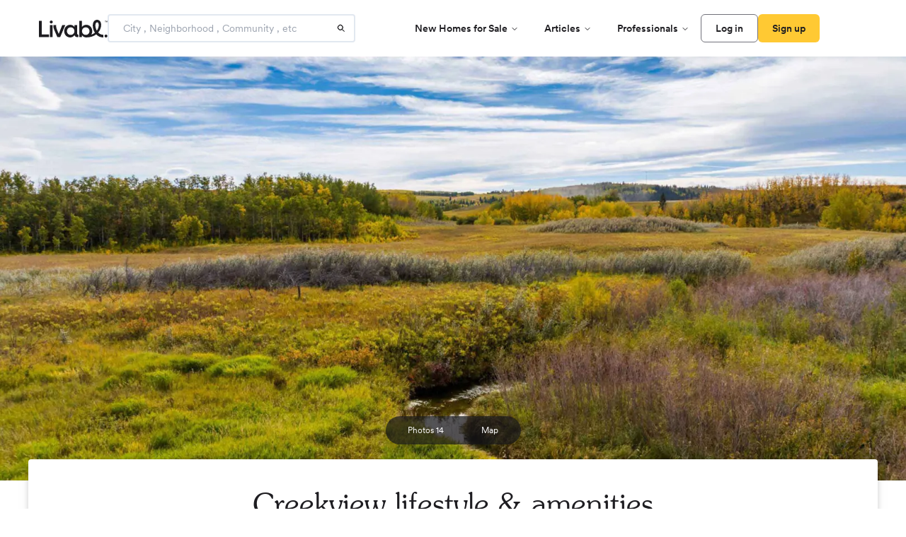

--- FILE ---
content_type: text/html; charset=utf-8
request_url: https://www.livabl.com/de-winton-ab/creekview--mpc/lifestyle
body_size: 22680
content:
<!DOCTYPE html><html lang="en" class="__variable_92a560 __variable_8d4f70"><head><meta charSet="utf-8"/><meta name="viewport" content="width=device-width, initial-scale=1, maximum-scale=1, user-scalable=no"/><link rel="preload" href="/_next/static/media/6a3dc3fb3ed59f04-s.p.woff" as="font" crossorigin="" type="font/woff"/><link rel="preload" href="/_next/static/media/dabb9ae9ad621387-s.p.woff" as="font" crossorigin="" type="font/woff"/><link rel="preload" href="/_next/static/media/dd2df163aedbd9f1-s.p.woff" as="font" crossorigin="" type="font/woff"/><link rel="preload" href="/_next/static/media/dfeabe379fc5f937-s.p.woff" as="font" crossorigin="" type="font/woff"/><link rel="preload" href="/_next/static/media/e21dcd4b45e02f4a-s.p.woff" as="font" crossorigin="" type="font/woff"/><link rel="preload" as="image" imageSrcSet="/_next/image?url=https%3A%2F%2Fd2kcmk0r62r1qk.cloudfront.net%2FimageSponsors%2Fxlarge%2F2025_01_13_08_24_47_101.webp&amp;w=640&amp;q=75 640w, /_next/image?url=https%3A%2F%2Fd2kcmk0r62r1qk.cloudfront.net%2FimageSponsors%2Fxlarge%2F2025_01_13_08_24_47_101.webp&amp;w=750&amp;q=75 750w, /_next/image?url=https%3A%2F%2Fd2kcmk0r62r1qk.cloudfront.net%2FimageSponsors%2Fxlarge%2F2025_01_13_08_24_47_101.webp&amp;w=828&amp;q=75 828w, /_next/image?url=https%3A%2F%2Fd2kcmk0r62r1qk.cloudfront.net%2FimageSponsors%2Fxlarge%2F2025_01_13_08_24_47_101.webp&amp;w=1080&amp;q=75 1080w, /_next/image?url=https%3A%2F%2Fd2kcmk0r62r1qk.cloudfront.net%2FimageSponsors%2Fxlarge%2F2025_01_13_08_24_47_101.webp&amp;w=1200&amp;q=75 1200w, /_next/image?url=https%3A%2F%2Fd2kcmk0r62r1qk.cloudfront.net%2FimageSponsors%2Fxlarge%2F2025_01_13_08_24_47_101.webp&amp;w=1920&amp;q=75 1920w, /_next/image?url=https%3A%2F%2Fd2kcmk0r62r1qk.cloudfront.net%2FimageSponsors%2Fxlarge%2F2025_01_13_08_24_47_101.webp&amp;w=2048&amp;q=75 2048w, /_next/image?url=https%3A%2F%2Fd2kcmk0r62r1qk.cloudfront.net%2FimageSponsors%2Fxlarge%2F2025_01_13_08_24_47_101.webp&amp;w=3840&amp;q=75 3840w" imageSizes="100vw" fetchPriority="high"/><link rel="preload" as="image" imageSrcSet="/_next/image?url=https%3A%2F%2Fd2kcmk0r62r1qk.cloudfront.net%2FimageSponsors%2Fxlarge%2F2025_01_13_08_23_22_braxto.webp&amp;w=640&amp;q=75 640w, /_next/image?url=https%3A%2F%2Fd2kcmk0r62r1qk.cloudfront.net%2FimageSponsors%2Fxlarge%2F2025_01_13_08_23_22_braxto.webp&amp;w=750&amp;q=75 750w, /_next/image?url=https%3A%2F%2Fd2kcmk0r62r1qk.cloudfront.net%2FimageSponsors%2Fxlarge%2F2025_01_13_08_23_22_braxto.webp&amp;w=828&amp;q=75 828w, /_next/image?url=https%3A%2F%2Fd2kcmk0r62r1qk.cloudfront.net%2FimageSponsors%2Fxlarge%2F2025_01_13_08_23_22_braxto.webp&amp;w=1080&amp;q=75 1080w, /_next/image?url=https%3A%2F%2Fd2kcmk0r62r1qk.cloudfront.net%2FimageSponsors%2Fxlarge%2F2025_01_13_08_23_22_braxto.webp&amp;w=1200&amp;q=75 1200w, /_next/image?url=https%3A%2F%2Fd2kcmk0r62r1qk.cloudfront.net%2FimageSponsors%2Fxlarge%2F2025_01_13_08_23_22_braxto.webp&amp;w=1920&amp;q=75 1920w, /_next/image?url=https%3A%2F%2Fd2kcmk0r62r1qk.cloudfront.net%2FimageSponsors%2Fxlarge%2F2025_01_13_08_23_22_braxto.webp&amp;w=2048&amp;q=75 2048w, /_next/image?url=https%3A%2F%2Fd2kcmk0r62r1qk.cloudfront.net%2FimageSponsors%2Fxlarge%2F2025_01_13_08_23_22_braxto.webp&amp;w=3840&amp;q=75 3840w" imageSizes="100vw" fetchPriority="high"/><link rel="stylesheet" href="/_next/static/css/a094d54928d73eaa.css" data-precedence="next"/><link rel="stylesheet" href="/_next/static/css/295cc6e194eea8d5.css" data-precedence="next"/><link rel="preload" as="script" fetchPriority="low" href="/_next/static/chunks/webpack-de49939a6028f245.js"/><script src="/_next/static/chunks/fd9d1056-1c6d172262635205.js" async=""></script><script src="/_next/static/chunks/472-9b86fa468a91240e.js" async=""></script><script src="/_next/static/chunks/main-app-ce281d8555633725.js" async=""></script><script src="/_next/static/chunks/919-358f87f88f4ba9e7.js" async=""></script><script src="/_next/static/chunks/app/layout-cf295e7e944283b1.js" async=""></script><script src="/_next/static/chunks/4e6af11a-971a97e81026ec84.js" async=""></script><script src="/_next/static/chunks/753-e0c17121e35867bf.js" async=""></script><script src="/_next/static/chunks/95-4400a531ac0b68e9.js" async=""></script><script src="/_next/static/chunks/263-5031123be3e1f8fd.js" async=""></script><script src="/_next/static/chunks/624-8d1fb5f80284e28d.js" async=""></script><script src="/_next/static/chunks/134-0e3bf9ce8a749d35.js" async=""></script><script src="/_next/static/chunks/442-b7f43187cef351b9.js" async=""></script><script src="/_next/static/chunks/549-f2d155db2e380d1e.js" async=""></script><script src="/_next/static/chunks/app/(root)/(routes)/%5BcommunityLocation%5D/%5BcommunityName%5D/layout-b81eea16952325ef.js" async=""></script><script src="/_next/static/chunks/app/(root)/(routes)/%5BcommunityLocation%5D/%5BcommunityName%5D/error-e51c1ab4bc1da739.js" async=""></script><script src="/_next/static/chunks/498-2aa9a123e9cbb35b.js" async=""></script><script src="/_next/static/chunks/app/(root)/(routes)/%5BcommunityLocation%5D/%5BcommunityName%5D/lifestyle/page-0a1bb32bed03c910.js" async=""></script><link rel="preload" href="https://www.googletagmanager.com/gtm.js?id=GTM-NHXNK3K" as="script"/><title>Creekview 
        Master Planned Community Lifestyle &amp; Amenities - De Winton AB | Livabl</title><meta name="description" content="Discover the lifestyle within Creekview. This master planned community is built by WestCreek Developments and is located in De Winton AB. View amenities and find your next home on Livabl."/><link rel="canonical" href="https://www.livabl.com/de-winton-ab/creekview--mpc/lifestyle"/><link rel="icon" href="/favicon.ico" type="image/x-icon" sizes="16x16"/><meta name="next-size-adjust"/><script src="/_next/static/chunks/polyfills-c67a75d1b6f99dc8.js" noModule=""></script></head><body class="items-center text-grey-1000 flex flex-col bg-white max-w-[1440px] content-center mx-auto"><main class="items-center flex flex-col bg-white"><section><div class="max-w-[1440px] mx-auto"><div class="w-screen max-w-full"><nav class="shadow-bottom h-20 w-full bg-white p-5 z-10 lg:relative"><div class="flex lg:justify-between items-center h-full lg:w-desktop mx-auto sm:justify-between"><div id="logo" class="flex lg:flex-row items-center gap-5"><div><a aria-label="view homepage" href="/"><img alt="Livabl Logo" loading="lazy" width="97" height="25" decoding="async" data-nimg="1" style="color:transparent" src="https://d1hsh3wswahchu.cloudfront.net/logos/header_logo.svg"/></a></div><div class="relative w-[350px] text-gray-900 border-gray-700 sm:hidden md:hidden lg:block "><input type="text" class="border-2 bg-white h-10 px-5 pr-10 w-full rounded text-sm font-circular text-gray-1000 focus-visible:outline-none focus-visible:ring-2 focus-visible:ring-ring focus-visible:ring-offset-2 focus:border-none" placeholder="City , Neighborhood , Community , etc" aria-label="Enter community, location or company" name="search" value=""/><button class="inline-flex items-center justify-center rounded-md text-sm font-medium ring-offset-background transition-colors focus-visible:outline-none focus-visible:ring-0 focus-visible:ring-ring focus-visible:ring-offset-0 disabled:pointer-events-none disabled:opacity-50 leading-[24px] h-10 w-10 absolute right-0 top-0" type="submit" aria-label="navbar-search-icon"><svg xmlns="http://www.w3.org/2000/svg" width="1em" height="1em" fill="currentColor" viewBox="0 0 16 16"><path stroke="#1E1D21" d="m10.02 9.13-.24.343.293.297 2.894 2.927a.278.278 0 0 1-.396.392L9.69 10.174l-.3-.304-.348.25a4.106 4.106 0 0 1-5.326-.453 4.235 4.235 0 0 1 0-5.94 4.106 4.106 0 0 1 5.855 0 4.24 4.24 0 0 1 .45 5.404Zm-.832.133a3.657 3.657 0 0 0 0-5.132 3.57 3.57 0 0 0-5.089 0 3.657 3.657 0 0 0 0 5.132 3.57 3.57 0 0 0 5.09 0Z"></path></svg></button></div></div><nav class="lg:flex md:hidden sm:hidden gap-2 font-medium items-center text-base"><nav aria-label="Main" data-orientation="horizontal" dir="ltr"><div style="position:relative"><ul data-orientation="horizontal" class="group flex flex-1 list-none items-center justify-center space-x-1" dir="ltr"><li><button id="radix-:R1b6uuuuda:-trigger-radix-:Rdb6uuuuda:" data-state="closed" aria-expanded="false" aria-controls="radix-:R1b6uuuuda:-content-radix-:Rdb6uuuuda:" class="group inline-flex h-10 w-max items-center justify-center rounded-md bg-background px-4 py-2 text-sm font-medium transition-colors hover:bg-accent hover:text-accent-foreground focus:bg-accent focus:text-accent-foreground focus:outline-none disabled:pointer-events-none disabled:opacity-50 data-[active]:bg-accent/50 data-[state=open]:bg-accent/50 group font-circular" aria-label="view New Homes for Sale" data-radix-collection-item="">New Homes for Sale<!-- --> <svg xmlns="http://www.w3.org/2000/svg" width="24" height="24" viewBox="0 0 24 24" fill="none" stroke="currentColor" stroke-width="2" stroke-linecap="round" stroke-linejoin="round" class="relative top-[1px] ml-1 h-3 w-3 transition duration-200 group-data-[state=open]:rotate-180" aria-hidden="true"><path d="m6 9 6 6 6-6"></path></svg></button></li><li><button id="radix-:R1b6uuuuda:-trigger-radix-:Rlb6uuuuda:" data-state="closed" aria-expanded="false" aria-controls="radix-:R1b6uuuuda:-content-radix-:Rlb6uuuuda:" class="group inline-flex h-10 w-max items-center justify-center rounded-md bg-background px-4 py-2 text-sm font-medium transition-colors hover:bg-accent hover:text-accent-foreground focus:bg-accent focus:text-accent-foreground focus:outline-none disabled:pointer-events-none disabled:opacity-50 data-[active]:bg-accent/50 data-[state=open]:bg-accent/50 group font-circular" aria-label="view Articles" data-radix-collection-item="">Articles<!-- --> <svg xmlns="http://www.w3.org/2000/svg" width="24" height="24" viewBox="0 0 24 24" fill="none" stroke="currentColor" stroke-width="2" stroke-linecap="round" stroke-linejoin="round" class="relative top-[1px] ml-1 h-3 w-3 transition duration-200 group-data-[state=open]:rotate-180" aria-hidden="true"><path d="m6 9 6 6 6-6"></path></svg></button></li><li><button id="radix-:R1b6uuuuda:-trigger-radix-:Rtb6uuuuda:" data-state="closed" aria-expanded="false" aria-controls="radix-:R1b6uuuuda:-content-radix-:Rtb6uuuuda:" class="group inline-flex h-10 w-max items-center justify-center rounded-md bg-background px-4 py-2 text-sm font-medium transition-colors hover:bg-accent hover:text-accent-foreground focus:bg-accent focus:text-accent-foreground focus:outline-none disabled:pointer-events-none disabled:opacity-50 data-[active]:bg-accent/50 data-[state=open]:bg-accent/50 group font-circular" aria-label="view Professionals" data-radix-collection-item="">Professionals<!-- --> <svg xmlns="http://www.w3.org/2000/svg" width="24" height="24" viewBox="0 0 24 24" fill="none" stroke="currentColor" stroke-width="2" stroke-linecap="round" stroke-linejoin="round" class="relative top-[1px] ml-1 h-3 w-3 transition duration-200 group-data-[state=open]:rotate-180" aria-hidden="true"><path d="m6 9 6 6 6-6"></path></svg></button></li></ul></div></nav><div class="flex gap-3"><a class="inline-flex items-center justify-center rounded-md text-sm font-medium ring-offset-background transition-colors focus-visible:outline-none focus-visible:ring-0 focus-visible:ring-ring focus-visible:ring-offset-0 disabled:pointer-events-none disabled:opacity-50 bg-transparent   font-medium rounded text-sm p-11 py-2 px-4 border  border-zinc-500 h-10 px-5 py-2 font-circular" aria-label="More information" href="#">Log in</a><a class="inline-flex items-center justify-center rounded-md text-sm font-medium ring-offset-background transition-colors focus-visible:outline-none focus-visible:ring-0 focus-visible:ring-ring focus-visible:ring-offset-0 disabled:pointer-events-none disabled:opacity-50 bg-yellow-800 font-medium py-2 px-5 border-none rounded hover:bg-[#F2BF30] active:bg-[#E5B52E] transition-all duration-200 ease-in-out text-sm leading-6 text-grey-1000 h-10 px-5 py-2 font-circular" aria-label="More information" href="#">Sign up</a></div></nav><div class="flex flex-row gap-3"><div class="lg:hidden md:hidden sm:block "><button class="text-sm font-medium ring-offset-background transition-colors focus-visible:outline-none focus-visible:ring-0 focus-visible:ring-ring focus-visible:ring-offset-0 disabled:pointer-events-none disabled:opacity-50 text-primary-foreground hover:bg-primary/90 h-12 w-12 rounded-full border-[1px] border-gray-600 bg-white flex justify-center items-center p-0"><svg xmlns="http://www.w3.org/2000/svg" width="1em" height="1em" fill="currentColor" viewBox="0 0 16 16" class="text-base"><path stroke="#1E1D21" d="m10.02 9.13-.24.343.293.297 2.894 2.927a.278.278 0 0 1-.396.392L9.69 10.174l-.3-.304-.348.25a4.106 4.106 0 0 1-5.326-.453 4.235 4.235 0 0 1 0-5.94 4.106 4.106 0 0 1 5.855 0 4.24 4.24 0 0 1 .45 5.404Zm-.832.133a3.657 3.657 0 0 0 0-5.132 3.57 3.57 0 0 0-5.089 0 3.657 3.657 0 0 0 0 5.132 3.57 3.57 0 0 0 5.09 0Z"></path></svg></button></div><div class="lg:hidden md:block sm:hidden "><button class="text-sm font-medium ring-offset-background transition-colors focus-visible:outline-none focus-visible:ring-0 focus-visible:ring-ring focus-visible:ring-offset-0 disabled:pointer-events-none disabled:opacity-50 text-primary-foreground hover:bg-primary/90 h-12 w-12 rounded-full border-[1px] border-gray-600 bg-white flex justify-center items-center p-0"><svg xmlns="http://www.w3.org/2000/svg" width="1em" height="1em" fill="currentColor" viewBox="0 0 16 16" class="text-base"><path stroke="#1E1D21" d="m10.02 9.13-.24.343.293.297 2.894 2.927a.278.278 0 0 1-.396.392L9.69 10.174l-.3-.304-.348.25a4.106 4.106 0 0 1-5.326-.453 4.235 4.235 0 0 1 0-5.94 4.106 4.106 0 0 1 5.855 0 4.24 4.24 0 0 1 .45 5.404Zm-.832.133a3.657 3.657 0 0 0 0-5.132 3.57 3.57 0 0 0-5.089 0 3.657 3.657 0 0 0 0 5.132 3.57 3.57 0 0 0 5.09 0Z"></path></svg></button></div><div class="lg:hidden sm:block"><button type="button" id="menuButton" class="flex flex-col h-12 w-12 border-[1px] border-gray-600 rounded-full justify-center items-center group z-[80] relative bg-white" aria-label="Open Menu"><div class="h-[2px] w-4 my-[2px] rounded-full bg-black transition ease transform duration-300 opacity-50 group-hover:opacity-100"></div><div class="h-[2px] w-4 my-[2px] rounded-full bg-black transition ease transform duration-300 opacity-50 group-hover:opacity-100"></div><div class="h-[2px] w-4 my-[2px] rounded-full bg-black transition ease transform duration-300 opacity-50 group-hover:opacity-100"></div></button></div></div></div></nav></div><div class="false"><div class="flex items-center flex-col w-screen max-w-full"><div class="flex-col relative flex min-h-[370px] lg:min-h-[600px] max-lg:px-5 w-screen items-center overflow-hidden max-w-full xl:rounded"><div class="relative h-full bg-white w-screen max-w-[1440px]" role="region" aria-roledescription="carousel"><div class="overflow-hidden"><div class="flex h-[370px] lg:h-[600px] -ml-4"><div role="group" aria-roledescription="slide" class="min-w-0 shrink-0 grow-0 basis-full pl-4 relative overflow-hidden h-full flex"><div class="relative w-screen grow max-w-[1440px] transition-opacity ease-linear animate-fadeIn px-[2px]"><img alt="hero-image-0" loading="lazy" decoding="async" data-nimg="fill" class="aspect-none xl:rounded" style="position:absolute;height:100%;width:100%;left:0;top:0;right:0;bottom:0;object-fit:cover;color:transparent;background-size:cover;background-position:50% 50%;background-repeat:no-repeat;background-image:url(&quot;data:image/svg+xml;charset=utf-8,%3Csvg xmlns=&#x27;http://www.w3.org/2000/svg&#x27; %3E%3Cfilter id=&#x27;b&#x27; color-interpolation-filters=&#x27;sRGB&#x27;%3E%3CfeGaussianBlur stdDeviation=&#x27;20&#x27;/%3E%3CfeColorMatrix values=&#x27;1 0 0 0 0 0 1 0 0 0 0 0 1 0 0 0 0 0 100 -1&#x27; result=&#x27;s&#x27;/%3E%3CfeFlood x=&#x27;0&#x27; y=&#x27;0&#x27; width=&#x27;100%25&#x27; height=&#x27;100%25&#x27;/%3E%3CfeComposite operator=&#x27;out&#x27; in=&#x27;s&#x27;/%3E%3CfeComposite in2=&#x27;SourceGraphic&#x27;/%3E%3CfeGaussianBlur stdDeviation=&#x27;20&#x27;/%3E%3C/filter%3E%3Cimage width=&#x27;100%25&#x27; height=&#x27;100%25&#x27; x=&#x27;0&#x27; y=&#x27;0&#x27; preserveAspectRatio=&#x27;xMidYMid slice&#x27; style=&#x27;filter: url(%23b);&#x27; href=&#x27;https://d2kcmk0r62r1qk.cloudfront.net/imageSponsors/Small/2024_06_06_04_22_30_community-hero-2x-2048x1365.webp&#x27;/%3E%3C/svg%3E&quot;)" sizes="100vw" srcSet="/_next/image?url=https%3A%2F%2Fd2kcmk0r62r1qk.cloudfront.net%2FimageSponsors%2Fxlarge%2F2024_06_06_04_22_30_community-hero-2x-2048x1365.webp&amp;w=640&amp;q=75 640w, /_next/image?url=https%3A%2F%2Fd2kcmk0r62r1qk.cloudfront.net%2FimageSponsors%2Fxlarge%2F2024_06_06_04_22_30_community-hero-2x-2048x1365.webp&amp;w=750&amp;q=75 750w, /_next/image?url=https%3A%2F%2Fd2kcmk0r62r1qk.cloudfront.net%2FimageSponsors%2Fxlarge%2F2024_06_06_04_22_30_community-hero-2x-2048x1365.webp&amp;w=828&amp;q=75 828w, /_next/image?url=https%3A%2F%2Fd2kcmk0r62r1qk.cloudfront.net%2FimageSponsors%2Fxlarge%2F2024_06_06_04_22_30_community-hero-2x-2048x1365.webp&amp;w=1080&amp;q=75 1080w, /_next/image?url=https%3A%2F%2Fd2kcmk0r62r1qk.cloudfront.net%2FimageSponsors%2Fxlarge%2F2024_06_06_04_22_30_community-hero-2x-2048x1365.webp&amp;w=1200&amp;q=75 1200w, /_next/image?url=https%3A%2F%2Fd2kcmk0r62r1qk.cloudfront.net%2FimageSponsors%2Fxlarge%2F2024_06_06_04_22_30_community-hero-2x-2048x1365.webp&amp;w=1920&amp;q=75 1920w, /_next/image?url=https%3A%2F%2Fd2kcmk0r62r1qk.cloudfront.net%2FimageSponsors%2Fxlarge%2F2024_06_06_04_22_30_community-hero-2x-2048x1365.webp&amp;w=2048&amp;q=75 2048w, /_next/image?url=https%3A%2F%2Fd2kcmk0r62r1qk.cloudfront.net%2FimageSponsors%2Fxlarge%2F2024_06_06_04_22_30_community-hero-2x-2048x1365.webp&amp;w=3840&amp;q=75 3840w" src="/_next/image?url=https%3A%2F%2Fd2kcmk0r62r1qk.cloudfront.net%2FimageSponsors%2Fxlarge%2F2024_06_06_04_22_30_community-hero-2x-2048x1365.webp&amp;w=3840&amp;q=75"/></div></div><div role="group" aria-roledescription="slide" class="min-w-0 shrink-0 grow-0 basis-full pl-4 relative overflow-hidden h-full flex"><div class="relative w-screen grow max-w-[1440px] transition-opacity ease-linear animate-fadeIn px-[2px]"><img alt="hero-image-1" loading="lazy" decoding="async" data-nimg="fill" class="aspect-none xl:rounded" style="position:absolute;height:100%;width:100%;left:0;top:0;right:0;bottom:0;object-fit:cover;color:transparent;background-size:cover;background-position:50% 50%;background-repeat:no-repeat;background-image:url(&quot;data:image/svg+xml;charset=utf-8,%3Csvg xmlns=&#x27;http://www.w3.org/2000/svg&#x27; %3E%3Cfilter id=&#x27;b&#x27; color-interpolation-filters=&#x27;sRGB&#x27;%3E%3CfeGaussianBlur stdDeviation=&#x27;20&#x27;/%3E%3CfeColorMatrix values=&#x27;1 0 0 0 0 0 1 0 0 0 0 0 1 0 0 0 0 0 100 -1&#x27; result=&#x27;s&#x27;/%3E%3CfeFlood x=&#x27;0&#x27; y=&#x27;0&#x27; width=&#x27;100%25&#x27; height=&#x27;100%25&#x27;/%3E%3CfeComposite operator=&#x27;out&#x27; in=&#x27;s&#x27;/%3E%3CfeComposite in2=&#x27;SourceGraphic&#x27;/%3E%3CfeGaussianBlur stdDeviation=&#x27;20&#x27;/%3E%3C/filter%3E%3Cimage width=&#x27;100%25&#x27; height=&#x27;100%25&#x27; x=&#x27;0&#x27; y=&#x27;0&#x27; preserveAspectRatio=&#x27;xMidYMid slice&#x27; style=&#x27;filter: url(%23b);&#x27; href=&#x27;https://d2kcmk0r62r1qk.cloudfront.net/imageSponsors/Small/2024_06_06_04_32_41_brad-remington-1-2x.webp&#x27;/%3E%3C/svg%3E&quot;)" sizes="100vw" srcSet="/_next/image?url=https%3A%2F%2Fd2kcmk0r62r1qk.cloudfront.net%2FimageSponsors%2Fxlarge%2F2024_06_06_04_32_41_brad-remington-1-2x.webp&amp;w=640&amp;q=75 640w, /_next/image?url=https%3A%2F%2Fd2kcmk0r62r1qk.cloudfront.net%2FimageSponsors%2Fxlarge%2F2024_06_06_04_32_41_brad-remington-1-2x.webp&amp;w=750&amp;q=75 750w, /_next/image?url=https%3A%2F%2Fd2kcmk0r62r1qk.cloudfront.net%2FimageSponsors%2Fxlarge%2F2024_06_06_04_32_41_brad-remington-1-2x.webp&amp;w=828&amp;q=75 828w, /_next/image?url=https%3A%2F%2Fd2kcmk0r62r1qk.cloudfront.net%2FimageSponsors%2Fxlarge%2F2024_06_06_04_32_41_brad-remington-1-2x.webp&amp;w=1080&amp;q=75 1080w, /_next/image?url=https%3A%2F%2Fd2kcmk0r62r1qk.cloudfront.net%2FimageSponsors%2Fxlarge%2F2024_06_06_04_32_41_brad-remington-1-2x.webp&amp;w=1200&amp;q=75 1200w, /_next/image?url=https%3A%2F%2Fd2kcmk0r62r1qk.cloudfront.net%2FimageSponsors%2Fxlarge%2F2024_06_06_04_32_41_brad-remington-1-2x.webp&amp;w=1920&amp;q=75 1920w, /_next/image?url=https%3A%2F%2Fd2kcmk0r62r1qk.cloudfront.net%2FimageSponsors%2Fxlarge%2F2024_06_06_04_32_41_brad-remington-1-2x.webp&amp;w=2048&amp;q=75 2048w, /_next/image?url=https%3A%2F%2Fd2kcmk0r62r1qk.cloudfront.net%2FimageSponsors%2Fxlarge%2F2024_06_06_04_32_41_brad-remington-1-2x.webp&amp;w=3840&amp;q=75 3840w" src="/_next/image?url=https%3A%2F%2Fd2kcmk0r62r1qk.cloudfront.net%2FimageSponsors%2Fxlarge%2F2024_06_06_04_32_41_brad-remington-1-2x.webp&amp;w=3840&amp;q=75"/></div></div><div role="group" aria-roledescription="slide" class="min-w-0 shrink-0 grow-0 basis-full pl-4 relative overflow-hidden h-full flex"><div class="relative w-screen grow max-w-[1440px] transition-opacity ease-linear animate-fadeIn px-[2px]"><img alt="hero-image-2" loading="lazy" decoding="async" data-nimg="fill" class="aspect-none xl:rounded" style="position:absolute;height:100%;width:100%;left:0;top:0;right:0;bottom:0;object-fit:cover;color:transparent;background-size:cover;background-position:50% 50%;background-repeat:no-repeat;background-image:url(&quot;data:image/svg+xml;charset=utf-8,%3Csvg xmlns=&#x27;http://www.w3.org/2000/svg&#x27; %3E%3Cfilter id=&#x27;b&#x27; color-interpolation-filters=&#x27;sRGB&#x27;%3E%3CfeGaussianBlur stdDeviation=&#x27;20&#x27;/%3E%3CfeColorMatrix values=&#x27;1 0 0 0 0 0 1 0 0 0 0 0 1 0 0 0 0 0 100 -1&#x27; result=&#x27;s&#x27;/%3E%3CfeFlood x=&#x27;0&#x27; y=&#x27;0&#x27; width=&#x27;100%25&#x27; height=&#x27;100%25&#x27;/%3E%3CfeComposite operator=&#x27;out&#x27; in=&#x27;s&#x27;/%3E%3CfeComposite in2=&#x27;SourceGraphic&#x27;/%3E%3CfeGaussianBlur stdDeviation=&#x27;20&#x27;/%3E%3C/filter%3E%3Cimage width=&#x27;100%25&#x27; height=&#x27;100%25&#x27; x=&#x27;0&#x27; y=&#x27;0&#x27; preserveAspectRatio=&#x27;xMidYMid slice&#x27; style=&#x27;filter: url(%23b);&#x27; href=&#x27;https://d2kcmk0r62r1qk.cloudfront.net/imageSponsors/Small/2024_06_06_03_35_23_gr-paired-2-feature-image-863x54.webp&#x27;/%3E%3C/svg%3E&quot;)" sizes="100vw" srcSet="/_next/image?url=https%3A%2F%2Fd2kcmk0r62r1qk.cloudfront.net%2FimageSponsors%2Fxlarge%2F2024_06_06_03_35_23_gr-paired-2-feature-image-863x54.webp&amp;w=640&amp;q=75 640w, /_next/image?url=https%3A%2F%2Fd2kcmk0r62r1qk.cloudfront.net%2FimageSponsors%2Fxlarge%2F2024_06_06_03_35_23_gr-paired-2-feature-image-863x54.webp&amp;w=750&amp;q=75 750w, /_next/image?url=https%3A%2F%2Fd2kcmk0r62r1qk.cloudfront.net%2FimageSponsors%2Fxlarge%2F2024_06_06_03_35_23_gr-paired-2-feature-image-863x54.webp&amp;w=828&amp;q=75 828w, /_next/image?url=https%3A%2F%2Fd2kcmk0r62r1qk.cloudfront.net%2FimageSponsors%2Fxlarge%2F2024_06_06_03_35_23_gr-paired-2-feature-image-863x54.webp&amp;w=1080&amp;q=75 1080w, /_next/image?url=https%3A%2F%2Fd2kcmk0r62r1qk.cloudfront.net%2FimageSponsors%2Fxlarge%2F2024_06_06_03_35_23_gr-paired-2-feature-image-863x54.webp&amp;w=1200&amp;q=75 1200w, /_next/image?url=https%3A%2F%2Fd2kcmk0r62r1qk.cloudfront.net%2FimageSponsors%2Fxlarge%2F2024_06_06_03_35_23_gr-paired-2-feature-image-863x54.webp&amp;w=1920&amp;q=75 1920w, /_next/image?url=https%3A%2F%2Fd2kcmk0r62r1qk.cloudfront.net%2FimageSponsors%2Fxlarge%2F2024_06_06_03_35_23_gr-paired-2-feature-image-863x54.webp&amp;w=2048&amp;q=75 2048w, /_next/image?url=https%3A%2F%2Fd2kcmk0r62r1qk.cloudfront.net%2FimageSponsors%2Fxlarge%2F2024_06_06_03_35_23_gr-paired-2-feature-image-863x54.webp&amp;w=3840&amp;q=75 3840w" src="/_next/image?url=https%3A%2F%2Fd2kcmk0r62r1qk.cloudfront.net%2FimageSponsors%2Fxlarge%2F2024_06_06_03_35_23_gr-paired-2-feature-image-863x54.webp&amp;w=3840&amp;q=75"/></div></div><div role="group" aria-roledescription="slide" class="min-w-0 shrink-0 grow-0 basis-full pl-4 relative overflow-hidden h-full flex"><div class="relative w-screen grow max-w-[1440px] transition-opacity ease-linear animate-fadeIn px-[2px]"><img alt="hero-image-3" loading="lazy" decoding="async" data-nimg="fill" class="aspect-none xl:rounded" style="position:absolute;height:100%;width:100%;left:0;top:0;right:0;bottom:0;object-fit:cover;color:transparent;background-size:cover;background-position:50% 50%;background-repeat:no-repeat;background-image:url(&quot;data:image/svg+xml;charset=utf-8,%3Csvg xmlns=&#x27;http://www.w3.org/2000/svg&#x27; %3E%3Cfilter id=&#x27;b&#x27; color-interpolation-filters=&#x27;sRGB&#x27;%3E%3CfeGaussianBlur stdDeviation=&#x27;20&#x27;/%3E%3CfeColorMatrix values=&#x27;1 0 0 0 0 0 1 0 0 0 0 0 1 0 0 0 0 0 100 -1&#x27; result=&#x27;s&#x27;/%3E%3CfeFlood x=&#x27;0&#x27; y=&#x27;0&#x27; width=&#x27;100%25&#x27; height=&#x27;100%25&#x27;/%3E%3CfeComposite operator=&#x27;out&#x27; in=&#x27;s&#x27;/%3E%3CfeComposite in2=&#x27;SourceGraphic&#x27;/%3E%3CfeGaussianBlur stdDeviation=&#x27;20&#x27;/%3E%3C/filter%3E%3Cimage width=&#x27;100%25&#x27; height=&#x27;100%25&#x27; x=&#x27;0&#x27; y=&#x27;0&#x27; preserveAspectRatio=&#x27;xMidYMid slice&#x27; style=&#x27;filter: url(%23b);&#x27; href=&#x27;https://d2kcmk0r62r1qk.cloudfront.net/imageSponsors/Small/2024_06_06_04_32_45_brad-remington-2-2x.webp&#x27;/%3E%3C/svg%3E&quot;)" sizes="100vw" srcSet="/_next/image?url=https%3A%2F%2Fd2kcmk0r62r1qk.cloudfront.net%2FimageSponsors%2Fxlarge%2F2024_06_06_04_32_45_brad-remington-2-2x.webp&amp;w=640&amp;q=75 640w, /_next/image?url=https%3A%2F%2Fd2kcmk0r62r1qk.cloudfront.net%2FimageSponsors%2Fxlarge%2F2024_06_06_04_32_45_brad-remington-2-2x.webp&amp;w=750&amp;q=75 750w, /_next/image?url=https%3A%2F%2Fd2kcmk0r62r1qk.cloudfront.net%2FimageSponsors%2Fxlarge%2F2024_06_06_04_32_45_brad-remington-2-2x.webp&amp;w=828&amp;q=75 828w, /_next/image?url=https%3A%2F%2Fd2kcmk0r62r1qk.cloudfront.net%2FimageSponsors%2Fxlarge%2F2024_06_06_04_32_45_brad-remington-2-2x.webp&amp;w=1080&amp;q=75 1080w, /_next/image?url=https%3A%2F%2Fd2kcmk0r62r1qk.cloudfront.net%2FimageSponsors%2Fxlarge%2F2024_06_06_04_32_45_brad-remington-2-2x.webp&amp;w=1200&amp;q=75 1200w, /_next/image?url=https%3A%2F%2Fd2kcmk0r62r1qk.cloudfront.net%2FimageSponsors%2Fxlarge%2F2024_06_06_04_32_45_brad-remington-2-2x.webp&amp;w=1920&amp;q=75 1920w, /_next/image?url=https%3A%2F%2Fd2kcmk0r62r1qk.cloudfront.net%2FimageSponsors%2Fxlarge%2F2024_06_06_04_32_45_brad-remington-2-2x.webp&amp;w=2048&amp;q=75 2048w, /_next/image?url=https%3A%2F%2Fd2kcmk0r62r1qk.cloudfront.net%2FimageSponsors%2Fxlarge%2F2024_06_06_04_32_45_brad-remington-2-2x.webp&amp;w=3840&amp;q=75 3840w" src="/_next/image?url=https%3A%2F%2Fd2kcmk0r62r1qk.cloudfront.net%2FimageSponsors%2Fxlarge%2F2024_06_06_04_32_45_brad-remington-2-2x.webp&amp;w=3840&amp;q=75"/></div></div><div role="group" aria-roledescription="slide" class="min-w-0 shrink-0 grow-0 basis-full pl-4 relative overflow-hidden h-full flex"><div class="relative w-screen grow max-w-[1440px] transition-opacity ease-linear animate-fadeIn px-[2px]"><img alt="hero-image-4" loading="lazy" decoding="async" data-nimg="fill" class="aspect-none xl:rounded" style="position:absolute;height:100%;width:100%;left:0;top:0;right:0;bottom:0;object-fit:cover;color:transparent;background-size:cover;background-position:50% 50%;background-repeat:no-repeat;background-image:url(&quot;data:image/svg+xml;charset=utf-8,%3Csvg xmlns=&#x27;http://www.w3.org/2000/svg&#x27; %3E%3Cfilter id=&#x27;b&#x27; color-interpolation-filters=&#x27;sRGB&#x27;%3E%3CfeGaussianBlur stdDeviation=&#x27;20&#x27;/%3E%3CfeColorMatrix values=&#x27;1 0 0 0 0 0 1 0 0 0 0 0 1 0 0 0 0 0 100 -1&#x27; result=&#x27;s&#x27;/%3E%3CfeFlood x=&#x27;0&#x27; y=&#x27;0&#x27; width=&#x27;100%25&#x27; height=&#x27;100%25&#x27;/%3E%3CfeComposite operator=&#x27;out&#x27; in=&#x27;s&#x27;/%3E%3CfeComposite in2=&#x27;SourceGraphic&#x27;/%3E%3CfeGaussianBlur stdDeviation=&#x27;20&#x27;/%3E%3C/filter%3E%3Cimage width=&#x27;100%25&#x27; height=&#x27;100%25&#x27; x=&#x27;0&#x27; y=&#x27;0&#x27; preserveAspectRatio=&#x27;xMidYMid slice&#x27; style=&#x27;filter: url(%23b);&#x27; href=&#x27;https://d2kcmk0r62r1qk.cloudfront.net/imageSponsors/Small/2025_05_20_09_58_49_cvp_rendering.webp&#x27;/%3E%3C/svg%3E&quot;)" sizes="100vw" srcSet="/_next/image?url=https%3A%2F%2Fd2kcmk0r62r1qk.cloudfront.net%2FimageSponsors%2Fxlarge%2F2025_05_20_09_58_49_cvp_rendering.webp&amp;w=640&amp;q=75 640w, /_next/image?url=https%3A%2F%2Fd2kcmk0r62r1qk.cloudfront.net%2FimageSponsors%2Fxlarge%2F2025_05_20_09_58_49_cvp_rendering.webp&amp;w=750&amp;q=75 750w, /_next/image?url=https%3A%2F%2Fd2kcmk0r62r1qk.cloudfront.net%2FimageSponsors%2Fxlarge%2F2025_05_20_09_58_49_cvp_rendering.webp&amp;w=828&amp;q=75 828w, /_next/image?url=https%3A%2F%2Fd2kcmk0r62r1qk.cloudfront.net%2FimageSponsors%2Fxlarge%2F2025_05_20_09_58_49_cvp_rendering.webp&amp;w=1080&amp;q=75 1080w, /_next/image?url=https%3A%2F%2Fd2kcmk0r62r1qk.cloudfront.net%2FimageSponsors%2Fxlarge%2F2025_05_20_09_58_49_cvp_rendering.webp&amp;w=1200&amp;q=75 1200w, /_next/image?url=https%3A%2F%2Fd2kcmk0r62r1qk.cloudfront.net%2FimageSponsors%2Fxlarge%2F2025_05_20_09_58_49_cvp_rendering.webp&amp;w=1920&amp;q=75 1920w, /_next/image?url=https%3A%2F%2Fd2kcmk0r62r1qk.cloudfront.net%2FimageSponsors%2Fxlarge%2F2025_05_20_09_58_49_cvp_rendering.webp&amp;w=2048&amp;q=75 2048w, /_next/image?url=https%3A%2F%2Fd2kcmk0r62r1qk.cloudfront.net%2FimageSponsors%2Fxlarge%2F2025_05_20_09_58_49_cvp_rendering.webp&amp;w=3840&amp;q=75 3840w" src="/_next/image?url=https%3A%2F%2Fd2kcmk0r62r1qk.cloudfront.net%2FimageSponsors%2Fxlarge%2F2025_05_20_09_58_49_cvp_rendering.webp&amp;w=3840&amp;q=75"/></div></div><div role="group" aria-roledescription="slide" class="min-w-0 shrink-0 grow-0 basis-full pl-4 relative overflow-hidden h-full flex"><div class="relative w-screen grow max-w-[1440px] transition-opacity ease-linear animate-fadeIn px-[2px]"><img alt="hero-image-5" loading="lazy" decoding="async" data-nimg="fill" class="aspect-none xl:rounded" style="position:absolute;height:100%;width:100%;left:0;top:0;right:0;bottom:0;object-fit:cover;color:transparent;background-size:cover;background-position:50% 50%;background-repeat:no-repeat;background-image:url(&quot;data:image/svg+xml;charset=utf-8,%3Csvg xmlns=&#x27;http://www.w3.org/2000/svg&#x27; %3E%3Cfilter id=&#x27;b&#x27; color-interpolation-filters=&#x27;sRGB&#x27;%3E%3CfeGaussianBlur stdDeviation=&#x27;20&#x27;/%3E%3CfeColorMatrix values=&#x27;1 0 0 0 0 0 1 0 0 0 0 0 1 0 0 0 0 0 100 -1&#x27; result=&#x27;s&#x27;/%3E%3CfeFlood x=&#x27;0&#x27; y=&#x27;0&#x27; width=&#x27;100%25&#x27; height=&#x27;100%25&#x27;/%3E%3CfeComposite operator=&#x27;out&#x27; in=&#x27;s&#x27;/%3E%3CfeComposite in2=&#x27;SourceGraphic&#x27;/%3E%3CfeGaussianBlur stdDeviation=&#x27;20&#x27;/%3E%3C/filter%3E%3Cimage width=&#x27;100%25&#x27; height=&#x27;100%25&#x27; x=&#x27;0&#x27; y=&#x27;0&#x27; preserveAspectRatio=&#x27;xMidYMid slice&#x27; style=&#x27;filter: url(%23b);&#x27; href=&#x27;https://d2kcmk0r62r1qk.cloudfront.net/imageSponsors/Small/2024_06_06_04_16_10_baywest-homes-hero-2x.webp&#x27;/%3E%3C/svg%3E&quot;)" sizes="100vw" srcSet="/_next/image?url=https%3A%2F%2Fd2kcmk0r62r1qk.cloudfront.net%2FimageSponsors%2Fxlarge%2F2024_06_06_04_16_10_baywest-homes-hero-2x.webp&amp;w=640&amp;q=75 640w, /_next/image?url=https%3A%2F%2Fd2kcmk0r62r1qk.cloudfront.net%2FimageSponsors%2Fxlarge%2F2024_06_06_04_16_10_baywest-homes-hero-2x.webp&amp;w=750&amp;q=75 750w, /_next/image?url=https%3A%2F%2Fd2kcmk0r62r1qk.cloudfront.net%2FimageSponsors%2Fxlarge%2F2024_06_06_04_16_10_baywest-homes-hero-2x.webp&amp;w=828&amp;q=75 828w, /_next/image?url=https%3A%2F%2Fd2kcmk0r62r1qk.cloudfront.net%2FimageSponsors%2Fxlarge%2F2024_06_06_04_16_10_baywest-homes-hero-2x.webp&amp;w=1080&amp;q=75 1080w, /_next/image?url=https%3A%2F%2Fd2kcmk0r62r1qk.cloudfront.net%2FimageSponsors%2Fxlarge%2F2024_06_06_04_16_10_baywest-homes-hero-2x.webp&amp;w=1200&amp;q=75 1200w, /_next/image?url=https%3A%2F%2Fd2kcmk0r62r1qk.cloudfront.net%2FimageSponsors%2Fxlarge%2F2024_06_06_04_16_10_baywest-homes-hero-2x.webp&amp;w=1920&amp;q=75 1920w, /_next/image?url=https%3A%2F%2Fd2kcmk0r62r1qk.cloudfront.net%2FimageSponsors%2Fxlarge%2F2024_06_06_04_16_10_baywest-homes-hero-2x.webp&amp;w=2048&amp;q=75 2048w, /_next/image?url=https%3A%2F%2Fd2kcmk0r62r1qk.cloudfront.net%2FimageSponsors%2Fxlarge%2F2024_06_06_04_16_10_baywest-homes-hero-2x.webp&amp;w=3840&amp;q=75 3840w" src="/_next/image?url=https%3A%2F%2Fd2kcmk0r62r1qk.cloudfront.net%2FimageSponsors%2Fxlarge%2F2024_06_06_04_16_10_baywest-homes-hero-2x.webp&amp;w=3840&amp;q=75"/></div></div><div role="group" aria-roledescription="slide" class="min-w-0 shrink-0 grow-0 basis-full pl-4 relative overflow-hidden h-full flex"><div class="relative w-screen grow max-w-[1440px] transition-opacity ease-linear animate-fadeIn px-[2px]"><img alt="hero-image-6" loading="lazy" decoding="async" data-nimg="fill" class="aspect-none xl:rounded" style="position:absolute;height:100%;width:100%;left:0;top:0;right:0;bottom:0;object-fit:cover;color:transparent;background-size:cover;background-position:50% 50%;background-repeat:no-repeat;background-image:url(&quot;data:image/svg+xml;charset=utf-8,%3Csvg xmlns=&#x27;http://www.w3.org/2000/svg&#x27; %3E%3Cfilter id=&#x27;b&#x27; color-interpolation-filters=&#x27;sRGB&#x27;%3E%3CfeGaussianBlur stdDeviation=&#x27;20&#x27;/%3E%3CfeColorMatrix values=&#x27;1 0 0 0 0 0 1 0 0 0 0 0 1 0 0 0 0 0 100 -1&#x27; result=&#x27;s&#x27;/%3E%3CfeFlood x=&#x27;0&#x27; y=&#x27;0&#x27; width=&#x27;100%25&#x27; height=&#x27;100%25&#x27;/%3E%3CfeComposite operator=&#x27;out&#x27; in=&#x27;s&#x27;/%3E%3CfeComposite in2=&#x27;SourceGraphic&#x27;/%3E%3CfeGaussianBlur stdDeviation=&#x27;20&#x27;/%3E%3C/filter%3E%3Cimage width=&#x27;100%25&#x27; height=&#x27;100%25&#x27; x=&#x27;0&#x27; y=&#x27;0&#x27; preserveAspectRatio=&#x27;xMidYMid slice&#x27; style=&#x27;filter: url(%23b);&#x27; href=&#x27;https://d2kcmk0r62r1qk.cloudfront.net/imageSponsors/Small/2024_05_10_02_47_46_cabinet-kitchen-sink.webp&#x27;/%3E%3C/svg%3E&quot;)" sizes="100vw" srcSet="/_next/image?url=https%3A%2F%2Fd2kcmk0r62r1qk.cloudfront.net%2FimageSponsors%2Fxlarge%2F2024_05_10_02_47_46_cabinet-kitchen-sink.webp&amp;w=640&amp;q=75 640w, /_next/image?url=https%3A%2F%2Fd2kcmk0r62r1qk.cloudfront.net%2FimageSponsors%2Fxlarge%2F2024_05_10_02_47_46_cabinet-kitchen-sink.webp&amp;w=750&amp;q=75 750w, /_next/image?url=https%3A%2F%2Fd2kcmk0r62r1qk.cloudfront.net%2FimageSponsors%2Fxlarge%2F2024_05_10_02_47_46_cabinet-kitchen-sink.webp&amp;w=828&amp;q=75 828w, /_next/image?url=https%3A%2F%2Fd2kcmk0r62r1qk.cloudfront.net%2FimageSponsors%2Fxlarge%2F2024_05_10_02_47_46_cabinet-kitchen-sink.webp&amp;w=1080&amp;q=75 1080w, /_next/image?url=https%3A%2F%2Fd2kcmk0r62r1qk.cloudfront.net%2FimageSponsors%2Fxlarge%2F2024_05_10_02_47_46_cabinet-kitchen-sink.webp&amp;w=1200&amp;q=75 1200w, /_next/image?url=https%3A%2F%2Fd2kcmk0r62r1qk.cloudfront.net%2FimageSponsors%2Fxlarge%2F2024_05_10_02_47_46_cabinet-kitchen-sink.webp&amp;w=1920&amp;q=75 1920w, /_next/image?url=https%3A%2F%2Fd2kcmk0r62r1qk.cloudfront.net%2FimageSponsors%2Fxlarge%2F2024_05_10_02_47_46_cabinet-kitchen-sink.webp&amp;w=2048&amp;q=75 2048w, /_next/image?url=https%3A%2F%2Fd2kcmk0r62r1qk.cloudfront.net%2FimageSponsors%2Fxlarge%2F2024_05_10_02_47_46_cabinet-kitchen-sink.webp&amp;w=3840&amp;q=75 3840w" src="/_next/image?url=https%3A%2F%2Fd2kcmk0r62r1qk.cloudfront.net%2FimageSponsors%2Fxlarge%2F2024_05_10_02_47_46_cabinet-kitchen-sink.webp&amp;w=3840&amp;q=75"/></div></div><div role="group" aria-roledescription="slide" class="min-w-0 shrink-0 grow-0 basis-full pl-4 relative overflow-hidden h-full flex"><div class="relative w-screen grow max-w-[1440px] transition-opacity ease-linear animate-fadeIn px-[2px]"><img alt="hero-image-7" loading="lazy" decoding="async" data-nimg="fill" class="aspect-none xl:rounded" style="position:absolute;height:100%;width:100%;left:0;top:0;right:0;bottom:0;object-fit:cover;color:transparent;background-size:cover;background-position:50% 50%;background-repeat:no-repeat;background-image:url(&quot;data:image/svg+xml;charset=utf-8,%3Csvg xmlns=&#x27;http://www.w3.org/2000/svg&#x27; %3E%3Cfilter id=&#x27;b&#x27; color-interpolation-filters=&#x27;sRGB&#x27;%3E%3CfeGaussianBlur stdDeviation=&#x27;20&#x27;/%3E%3CfeColorMatrix values=&#x27;1 0 0 0 0 0 1 0 0 0 0 0 1 0 0 0 0 0 100 -1&#x27; result=&#x27;s&#x27;/%3E%3CfeFlood x=&#x27;0&#x27; y=&#x27;0&#x27; width=&#x27;100%25&#x27; height=&#x27;100%25&#x27;/%3E%3CfeComposite operator=&#x27;out&#x27; in=&#x27;s&#x27;/%3E%3CfeComposite in2=&#x27;SourceGraphic&#x27;/%3E%3CfeGaussianBlur stdDeviation=&#x27;20&#x27;/%3E%3C/filter%3E%3Cimage width=&#x27;100%25&#x27; height=&#x27;100%25&#x27; x=&#x27;0&#x27; y=&#x27;0&#x27; preserveAspectRatio=&#x27;xMidYMid slice&#x27; style=&#x27;filter: url(%23b);&#x27; href=&#x27;https://d2kcmk0r62r1qk.cloudfront.net/imageSponsors/Small/2024_06_06_04_23_23_creekview.webp&#x27;/%3E%3C/svg%3E&quot;)" sizes="100vw" srcSet="/_next/image?url=https%3A%2F%2Fd2kcmk0r62r1qk.cloudfront.net%2FimageSponsors%2Fxlarge%2F2024_06_06_04_23_23_creekview.webp&amp;w=640&amp;q=75 640w, /_next/image?url=https%3A%2F%2Fd2kcmk0r62r1qk.cloudfront.net%2FimageSponsors%2Fxlarge%2F2024_06_06_04_23_23_creekview.webp&amp;w=750&amp;q=75 750w, /_next/image?url=https%3A%2F%2Fd2kcmk0r62r1qk.cloudfront.net%2FimageSponsors%2Fxlarge%2F2024_06_06_04_23_23_creekview.webp&amp;w=828&amp;q=75 828w, /_next/image?url=https%3A%2F%2Fd2kcmk0r62r1qk.cloudfront.net%2FimageSponsors%2Fxlarge%2F2024_06_06_04_23_23_creekview.webp&amp;w=1080&amp;q=75 1080w, /_next/image?url=https%3A%2F%2Fd2kcmk0r62r1qk.cloudfront.net%2FimageSponsors%2Fxlarge%2F2024_06_06_04_23_23_creekview.webp&amp;w=1200&amp;q=75 1200w, /_next/image?url=https%3A%2F%2Fd2kcmk0r62r1qk.cloudfront.net%2FimageSponsors%2Fxlarge%2F2024_06_06_04_23_23_creekview.webp&amp;w=1920&amp;q=75 1920w, /_next/image?url=https%3A%2F%2Fd2kcmk0r62r1qk.cloudfront.net%2FimageSponsors%2Fxlarge%2F2024_06_06_04_23_23_creekview.webp&amp;w=2048&amp;q=75 2048w, /_next/image?url=https%3A%2F%2Fd2kcmk0r62r1qk.cloudfront.net%2FimageSponsors%2Fxlarge%2F2024_06_06_04_23_23_creekview.webp&amp;w=3840&amp;q=75 3840w" src="/_next/image?url=https%3A%2F%2Fd2kcmk0r62r1qk.cloudfront.net%2FimageSponsors%2Fxlarge%2F2024_06_06_04_23_23_creekview.webp&amp;w=3840&amp;q=75"/></div></div><div role="group" aria-roledescription="slide" class="min-w-0 shrink-0 grow-0 basis-full pl-4 relative overflow-hidden h-full flex"><div class="relative w-screen grow max-w-[1440px] transition-opacity ease-linear animate-fadeIn px-[2px]"><img alt="hero-image-8" loading="lazy" decoding="async" data-nimg="fill" class="aspect-none xl:rounded" style="position:absolute;height:100%;width:100%;left:0;top:0;right:0;bottom:0;object-fit:cover;color:transparent;background-size:cover;background-position:50% 50%;background-repeat:no-repeat;background-image:url(&quot;data:image/svg+xml;charset=utf-8,%3Csvg xmlns=&#x27;http://www.w3.org/2000/svg&#x27; %3E%3Cfilter id=&#x27;b&#x27; color-interpolation-filters=&#x27;sRGB&#x27;%3E%3CfeGaussianBlur stdDeviation=&#x27;20&#x27;/%3E%3CfeColorMatrix values=&#x27;1 0 0 0 0 0 1 0 0 0 0 0 1 0 0 0 0 0 100 -1&#x27; result=&#x27;s&#x27;/%3E%3CfeFlood x=&#x27;0&#x27; y=&#x27;0&#x27; width=&#x27;100%25&#x27; height=&#x27;100%25&#x27;/%3E%3CfeComposite operator=&#x27;out&#x27; in=&#x27;s&#x27;/%3E%3CfeComposite in2=&#x27;SourceGraphic&#x27;/%3E%3CfeGaussianBlur stdDeviation=&#x27;20&#x27;/%3E%3C/filter%3E%3Cimage width=&#x27;100%25&#x27; height=&#x27;100%25&#x27; x=&#x27;0&#x27; y=&#x27;0&#x27; preserveAspectRatio=&#x27;xMidYMid slice&#x27; style=&#x27;filter: url(%23b);&#x27; href=&#x27;https://d2kcmk0r62r1qk.cloudfront.net/imageSponsors/Small/2024_06_06_03_37_17_glenmore-3st-ssy-20-main-floor-b.webp&#x27;/%3E%3C/svg%3E&quot;)" sizes="100vw" srcSet="/_next/image?url=https%3A%2F%2Fd2kcmk0r62r1qk.cloudfront.net%2FimageSponsors%2Fxlarge%2F2024_06_06_03_37_17_glenmore-3st-ssy-20-main-floor-b.webp&amp;w=640&amp;q=75 640w, /_next/image?url=https%3A%2F%2Fd2kcmk0r62r1qk.cloudfront.net%2FimageSponsors%2Fxlarge%2F2024_06_06_03_37_17_glenmore-3st-ssy-20-main-floor-b.webp&amp;w=750&amp;q=75 750w, /_next/image?url=https%3A%2F%2Fd2kcmk0r62r1qk.cloudfront.net%2FimageSponsors%2Fxlarge%2F2024_06_06_03_37_17_glenmore-3st-ssy-20-main-floor-b.webp&amp;w=828&amp;q=75 828w, /_next/image?url=https%3A%2F%2Fd2kcmk0r62r1qk.cloudfront.net%2FimageSponsors%2Fxlarge%2F2024_06_06_03_37_17_glenmore-3st-ssy-20-main-floor-b.webp&amp;w=1080&amp;q=75 1080w, /_next/image?url=https%3A%2F%2Fd2kcmk0r62r1qk.cloudfront.net%2FimageSponsors%2Fxlarge%2F2024_06_06_03_37_17_glenmore-3st-ssy-20-main-floor-b.webp&amp;w=1200&amp;q=75 1200w, /_next/image?url=https%3A%2F%2Fd2kcmk0r62r1qk.cloudfront.net%2FimageSponsors%2Fxlarge%2F2024_06_06_03_37_17_glenmore-3st-ssy-20-main-floor-b.webp&amp;w=1920&amp;q=75 1920w, /_next/image?url=https%3A%2F%2Fd2kcmk0r62r1qk.cloudfront.net%2FimageSponsors%2Fxlarge%2F2024_06_06_03_37_17_glenmore-3st-ssy-20-main-floor-b.webp&amp;w=2048&amp;q=75 2048w, /_next/image?url=https%3A%2F%2Fd2kcmk0r62r1qk.cloudfront.net%2FimageSponsors%2Fxlarge%2F2024_06_06_03_37_17_glenmore-3st-ssy-20-main-floor-b.webp&amp;w=3840&amp;q=75 3840w" src="/_next/image?url=https%3A%2F%2Fd2kcmk0r62r1qk.cloudfront.net%2FimageSponsors%2Fxlarge%2F2024_06_06_03_37_17_glenmore-3st-ssy-20-main-floor-b.webp&amp;w=3840&amp;q=75"/></div></div><div role="group" aria-roledescription="slide" class="min-w-0 shrink-0 grow-0 basis-full pl-4 relative overflow-hidden h-full flex"><div class="relative w-screen grow max-w-[1440px] transition-opacity ease-linear animate-fadeIn px-[2px]"><img alt="hero-image-9" loading="lazy" decoding="async" data-nimg="fill" class="aspect-none xl:rounded" style="position:absolute;height:100%;width:100%;left:0;top:0;right:0;bottom:0;object-fit:cover;color:transparent;background-size:cover;background-position:50% 50%;background-repeat:no-repeat;background-image:url(&quot;data:image/svg+xml;charset=utf-8,%3Csvg xmlns=&#x27;http://www.w3.org/2000/svg&#x27; %3E%3Cfilter id=&#x27;b&#x27; color-interpolation-filters=&#x27;sRGB&#x27;%3E%3CfeGaussianBlur stdDeviation=&#x27;20&#x27;/%3E%3CfeColorMatrix values=&#x27;1 0 0 0 0 0 1 0 0 0 0 0 1 0 0 0 0 0 100 -1&#x27; result=&#x27;s&#x27;/%3E%3CfeFlood x=&#x27;0&#x27; y=&#x27;0&#x27; width=&#x27;100%25&#x27; height=&#x27;100%25&#x27;/%3E%3CfeComposite operator=&#x27;out&#x27; in=&#x27;s&#x27;/%3E%3CfeComposite in2=&#x27;SourceGraphic&#x27;/%3E%3CfeGaussianBlur stdDeviation=&#x27;20&#x27;/%3E%3C/filter%3E%3Cimage width=&#x27;100%25&#x27; height=&#x27;100%25&#x27; x=&#x27;0&#x27; y=&#x27;0&#x27; preserveAspectRatio=&#x27;xMidYMid slice&#x27; style=&#x27;filter: url(%23b);&#x27; href=&#x27;https://d2kcmk0r62r1qk.cloudfront.net/imageSponsors/Small/2025_03_19_04_22_23_12.webp&#x27;/%3E%3C/svg%3E&quot;)" sizes="100vw" srcSet="/_next/image?url=https%3A%2F%2Fd2kcmk0r62r1qk.cloudfront.net%2FimageSponsors%2Fxlarge%2F2025_03_19_04_22_23_12.webp&amp;w=640&amp;q=75 640w, /_next/image?url=https%3A%2F%2Fd2kcmk0r62r1qk.cloudfront.net%2FimageSponsors%2Fxlarge%2F2025_03_19_04_22_23_12.webp&amp;w=750&amp;q=75 750w, /_next/image?url=https%3A%2F%2Fd2kcmk0r62r1qk.cloudfront.net%2FimageSponsors%2Fxlarge%2F2025_03_19_04_22_23_12.webp&amp;w=828&amp;q=75 828w, /_next/image?url=https%3A%2F%2Fd2kcmk0r62r1qk.cloudfront.net%2FimageSponsors%2Fxlarge%2F2025_03_19_04_22_23_12.webp&amp;w=1080&amp;q=75 1080w, /_next/image?url=https%3A%2F%2Fd2kcmk0r62r1qk.cloudfront.net%2FimageSponsors%2Fxlarge%2F2025_03_19_04_22_23_12.webp&amp;w=1200&amp;q=75 1200w, /_next/image?url=https%3A%2F%2Fd2kcmk0r62r1qk.cloudfront.net%2FimageSponsors%2Fxlarge%2F2025_03_19_04_22_23_12.webp&amp;w=1920&amp;q=75 1920w, /_next/image?url=https%3A%2F%2Fd2kcmk0r62r1qk.cloudfront.net%2FimageSponsors%2Fxlarge%2F2025_03_19_04_22_23_12.webp&amp;w=2048&amp;q=75 2048w, /_next/image?url=https%3A%2F%2Fd2kcmk0r62r1qk.cloudfront.net%2FimageSponsors%2Fxlarge%2F2025_03_19_04_22_23_12.webp&amp;w=3840&amp;q=75 3840w" src="/_next/image?url=https%3A%2F%2Fd2kcmk0r62r1qk.cloudfront.net%2FimageSponsors%2Fxlarge%2F2025_03_19_04_22_23_12.webp&amp;w=3840&amp;q=75"/></div></div><div role="group" aria-roledescription="slide" class="min-w-0 shrink-0 grow-0 basis-full pl-4 relative overflow-hidden h-full flex"><div class="relative w-screen grow max-w-[1440px] transition-opacity ease-linear animate-fadeIn px-[2px]"><img alt="hero-image-10" loading="lazy" decoding="async" data-nimg="fill" class="aspect-none xl:rounded" style="position:absolute;height:100%;width:100%;left:0;top:0;right:0;bottom:0;object-fit:cover;color:transparent;background-size:cover;background-position:50% 50%;background-repeat:no-repeat;background-image:url(&quot;data:image/svg+xml;charset=utf-8,%3Csvg xmlns=&#x27;http://www.w3.org/2000/svg&#x27; %3E%3Cfilter id=&#x27;b&#x27; color-interpolation-filters=&#x27;sRGB&#x27;%3E%3CfeGaussianBlur stdDeviation=&#x27;20&#x27;/%3E%3CfeColorMatrix values=&#x27;1 0 0 0 0 0 1 0 0 0 0 0 1 0 0 0 0 0 100 -1&#x27; result=&#x27;s&#x27;/%3E%3CfeFlood x=&#x27;0&#x27; y=&#x27;0&#x27; width=&#x27;100%25&#x27; height=&#x27;100%25&#x27;/%3E%3CfeComposite operator=&#x27;out&#x27; in=&#x27;s&#x27;/%3E%3CfeComposite in2=&#x27;SourceGraphic&#x27;/%3E%3CfeGaussianBlur stdDeviation=&#x27;20&#x27;/%3E%3C/filter%3E%3Cimage width=&#x27;100%25&#x27; height=&#x27;100%25&#x27; x=&#x27;0&#x27; y=&#x27;0&#x27; preserveAspectRatio=&#x27;xMidYMid slice&#x27; style=&#x27;filter: url(%23b);&#x27; href=&#x27;https://d2kcmk0r62r1qk.cloudfront.net/imageSponsors/Small/2024_06_06_04_16_07_baywest-homes-2-2x.webp&#x27;/%3E%3C/svg%3E&quot;)" sizes="100vw" srcSet="/_next/image?url=https%3A%2F%2Fd2kcmk0r62r1qk.cloudfront.net%2FimageSponsors%2Fxlarge%2F2024_06_06_04_16_07_baywest-homes-2-2x.webp&amp;w=640&amp;q=75 640w, /_next/image?url=https%3A%2F%2Fd2kcmk0r62r1qk.cloudfront.net%2FimageSponsors%2Fxlarge%2F2024_06_06_04_16_07_baywest-homes-2-2x.webp&amp;w=750&amp;q=75 750w, /_next/image?url=https%3A%2F%2Fd2kcmk0r62r1qk.cloudfront.net%2FimageSponsors%2Fxlarge%2F2024_06_06_04_16_07_baywest-homes-2-2x.webp&amp;w=828&amp;q=75 828w, /_next/image?url=https%3A%2F%2Fd2kcmk0r62r1qk.cloudfront.net%2FimageSponsors%2Fxlarge%2F2024_06_06_04_16_07_baywest-homes-2-2x.webp&amp;w=1080&amp;q=75 1080w, /_next/image?url=https%3A%2F%2Fd2kcmk0r62r1qk.cloudfront.net%2FimageSponsors%2Fxlarge%2F2024_06_06_04_16_07_baywest-homes-2-2x.webp&amp;w=1200&amp;q=75 1200w, /_next/image?url=https%3A%2F%2Fd2kcmk0r62r1qk.cloudfront.net%2FimageSponsors%2Fxlarge%2F2024_06_06_04_16_07_baywest-homes-2-2x.webp&amp;w=1920&amp;q=75 1920w, /_next/image?url=https%3A%2F%2Fd2kcmk0r62r1qk.cloudfront.net%2FimageSponsors%2Fxlarge%2F2024_06_06_04_16_07_baywest-homes-2-2x.webp&amp;w=2048&amp;q=75 2048w, /_next/image?url=https%3A%2F%2Fd2kcmk0r62r1qk.cloudfront.net%2FimageSponsors%2Fxlarge%2F2024_06_06_04_16_07_baywest-homes-2-2x.webp&amp;w=3840&amp;q=75 3840w" src="/_next/image?url=https%3A%2F%2Fd2kcmk0r62r1qk.cloudfront.net%2FimageSponsors%2Fxlarge%2F2024_06_06_04_16_07_baywest-homes-2-2x.webp&amp;w=3840&amp;q=75"/></div></div><div role="group" aria-roledescription="slide" class="min-w-0 shrink-0 grow-0 basis-full pl-4 relative overflow-hidden h-full flex"><div class="relative w-screen grow max-w-[1440px] transition-opacity ease-linear animate-fadeIn px-[2px]"><img alt="hero-image-11" loading="lazy" decoding="async" data-nimg="fill" class="aspect-none xl:rounded" style="position:absolute;height:100%;width:100%;left:0;top:0;right:0;bottom:0;object-fit:cover;color:transparent;background-size:cover;background-position:50% 50%;background-repeat:no-repeat;background-image:url(&quot;data:image/svg+xml;charset=utf-8,%3Csvg xmlns=&#x27;http://www.w3.org/2000/svg&#x27; %3E%3Cfilter id=&#x27;b&#x27; color-interpolation-filters=&#x27;sRGB&#x27;%3E%3CfeGaussianBlur stdDeviation=&#x27;20&#x27;/%3E%3CfeColorMatrix values=&#x27;1 0 0 0 0 0 1 0 0 0 0 0 1 0 0 0 0 0 100 -1&#x27; result=&#x27;s&#x27;/%3E%3CfeFlood x=&#x27;0&#x27; y=&#x27;0&#x27; width=&#x27;100%25&#x27; height=&#x27;100%25&#x27;/%3E%3CfeComposite operator=&#x27;out&#x27; in=&#x27;s&#x27;/%3E%3CfeComposite in2=&#x27;SourceGraphic&#x27;/%3E%3CfeGaussianBlur stdDeviation=&#x27;20&#x27;/%3E%3C/filter%3E%3Cimage width=&#x27;100%25&#x27; height=&#x27;100%25&#x27; x=&#x27;0&#x27; y=&#x27;0&#x27; preserveAspectRatio=&#x27;xMidYMid slice&#x27; style=&#x27;filter: url(%23b);&#x27; href=&#x27;https://d2kcmk0r62r1qk.cloudfront.net/imageSponsors/Small/2024_05_10_02_46_52_house-large-window-residence-2.webp&#x27;/%3E%3C/svg%3E&quot;)" sizes="100vw" srcSet="/_next/image?url=https%3A%2F%2Fd2kcmk0r62r1qk.cloudfront.net%2FimageSponsors%2Fxlarge%2F2024_05_10_02_46_52_house-large-window-residence-2.webp&amp;w=640&amp;q=75 640w, /_next/image?url=https%3A%2F%2Fd2kcmk0r62r1qk.cloudfront.net%2FimageSponsors%2Fxlarge%2F2024_05_10_02_46_52_house-large-window-residence-2.webp&amp;w=750&amp;q=75 750w, /_next/image?url=https%3A%2F%2Fd2kcmk0r62r1qk.cloudfront.net%2FimageSponsors%2Fxlarge%2F2024_05_10_02_46_52_house-large-window-residence-2.webp&amp;w=828&amp;q=75 828w, /_next/image?url=https%3A%2F%2Fd2kcmk0r62r1qk.cloudfront.net%2FimageSponsors%2Fxlarge%2F2024_05_10_02_46_52_house-large-window-residence-2.webp&amp;w=1080&amp;q=75 1080w, /_next/image?url=https%3A%2F%2Fd2kcmk0r62r1qk.cloudfront.net%2FimageSponsors%2Fxlarge%2F2024_05_10_02_46_52_house-large-window-residence-2.webp&amp;w=1200&amp;q=75 1200w, /_next/image?url=https%3A%2F%2Fd2kcmk0r62r1qk.cloudfront.net%2FimageSponsors%2Fxlarge%2F2024_05_10_02_46_52_house-large-window-residence-2.webp&amp;w=1920&amp;q=75 1920w, /_next/image?url=https%3A%2F%2Fd2kcmk0r62r1qk.cloudfront.net%2FimageSponsors%2Fxlarge%2F2024_05_10_02_46_52_house-large-window-residence-2.webp&amp;w=2048&amp;q=75 2048w, /_next/image?url=https%3A%2F%2Fd2kcmk0r62r1qk.cloudfront.net%2FimageSponsors%2Fxlarge%2F2024_05_10_02_46_52_house-large-window-residence-2.webp&amp;w=3840&amp;q=75 3840w" src="/_next/image?url=https%3A%2F%2Fd2kcmk0r62r1qk.cloudfront.net%2FimageSponsors%2Fxlarge%2F2024_05_10_02_46_52_house-large-window-residence-2.webp&amp;w=3840&amp;q=75"/></div></div><div role="group" aria-roledescription="slide" class="min-w-0 shrink-0 grow-0 basis-full pl-4 relative overflow-hidden h-full flex"><div class="relative w-screen grow max-w-[1440px] transition-opacity ease-linear animate-fadeIn px-[2px]"><img alt="hero-image-12" fetchPriority="high" loading="eager" decoding="async" data-nimg="fill" class="aspect-none xl:rounded" style="position:absolute;height:100%;width:100%;left:0;top:0;right:0;bottom:0;object-fit:cover;color:transparent;background-size:cover;background-position:50% 50%;background-repeat:no-repeat;background-image:url(&quot;data:image/svg+xml;charset=utf-8,%3Csvg xmlns=&#x27;http://www.w3.org/2000/svg&#x27; %3E%3Cfilter id=&#x27;b&#x27; color-interpolation-filters=&#x27;sRGB&#x27;%3E%3CfeGaussianBlur stdDeviation=&#x27;20&#x27;/%3E%3CfeColorMatrix values=&#x27;1 0 0 0 0 0 1 0 0 0 0 0 1 0 0 0 0 0 100 -1&#x27; result=&#x27;s&#x27;/%3E%3CfeFlood x=&#x27;0&#x27; y=&#x27;0&#x27; width=&#x27;100%25&#x27; height=&#x27;100%25&#x27;/%3E%3CfeComposite operator=&#x27;out&#x27; in=&#x27;s&#x27;/%3E%3CfeComposite in2=&#x27;SourceGraphic&#x27;/%3E%3CfeGaussianBlur stdDeviation=&#x27;20&#x27;/%3E%3C/filter%3E%3Cimage width=&#x27;100%25&#x27; height=&#x27;100%25&#x27; x=&#x27;0&#x27; y=&#x27;0&#x27; preserveAspectRatio=&#x27;xMidYMid slice&#x27; style=&#x27;filter: url(%23b);&#x27; href=&#x27;https://d2kcmk0r62r1qk.cloudfront.net/imageSponsors/Small/2025_01_13_08_24_47_101.webp&#x27;/%3E%3C/svg%3E&quot;)" sizes="100vw" srcSet="/_next/image?url=https%3A%2F%2Fd2kcmk0r62r1qk.cloudfront.net%2FimageSponsors%2Fxlarge%2F2025_01_13_08_24_47_101.webp&amp;w=640&amp;q=75 640w, /_next/image?url=https%3A%2F%2Fd2kcmk0r62r1qk.cloudfront.net%2FimageSponsors%2Fxlarge%2F2025_01_13_08_24_47_101.webp&amp;w=750&amp;q=75 750w, /_next/image?url=https%3A%2F%2Fd2kcmk0r62r1qk.cloudfront.net%2FimageSponsors%2Fxlarge%2F2025_01_13_08_24_47_101.webp&amp;w=828&amp;q=75 828w, /_next/image?url=https%3A%2F%2Fd2kcmk0r62r1qk.cloudfront.net%2FimageSponsors%2Fxlarge%2F2025_01_13_08_24_47_101.webp&amp;w=1080&amp;q=75 1080w, /_next/image?url=https%3A%2F%2Fd2kcmk0r62r1qk.cloudfront.net%2FimageSponsors%2Fxlarge%2F2025_01_13_08_24_47_101.webp&amp;w=1200&amp;q=75 1200w, /_next/image?url=https%3A%2F%2Fd2kcmk0r62r1qk.cloudfront.net%2FimageSponsors%2Fxlarge%2F2025_01_13_08_24_47_101.webp&amp;w=1920&amp;q=75 1920w, /_next/image?url=https%3A%2F%2Fd2kcmk0r62r1qk.cloudfront.net%2FimageSponsors%2Fxlarge%2F2025_01_13_08_24_47_101.webp&amp;w=2048&amp;q=75 2048w, /_next/image?url=https%3A%2F%2Fd2kcmk0r62r1qk.cloudfront.net%2FimageSponsors%2Fxlarge%2F2025_01_13_08_24_47_101.webp&amp;w=3840&amp;q=75 3840w" src="/_next/image?url=https%3A%2F%2Fd2kcmk0r62r1qk.cloudfront.net%2FimageSponsors%2Fxlarge%2F2025_01_13_08_24_47_101.webp&amp;w=3840&amp;q=75"/></div></div><div role="group" aria-roledescription="slide" class="min-w-0 shrink-0 grow-0 basis-full pl-4 relative overflow-hidden h-full flex"><div class="relative w-screen grow max-w-[1440px] transition-opacity ease-linear animate-fadeIn px-[2px]"><img alt="hero-image-13" fetchPriority="high" loading="eager" decoding="async" data-nimg="fill" class="aspect-none xl:rounded" style="position:absolute;height:100%;width:100%;left:0;top:0;right:0;bottom:0;object-fit:cover;color:transparent;background-size:cover;background-position:50% 50%;background-repeat:no-repeat;background-image:url(&quot;data:image/svg+xml;charset=utf-8,%3Csvg xmlns=&#x27;http://www.w3.org/2000/svg&#x27; %3E%3Cfilter id=&#x27;b&#x27; color-interpolation-filters=&#x27;sRGB&#x27;%3E%3CfeGaussianBlur stdDeviation=&#x27;20&#x27;/%3E%3CfeColorMatrix values=&#x27;1 0 0 0 0 0 1 0 0 0 0 0 1 0 0 0 0 0 100 -1&#x27; result=&#x27;s&#x27;/%3E%3CfeFlood x=&#x27;0&#x27; y=&#x27;0&#x27; width=&#x27;100%25&#x27; height=&#x27;100%25&#x27;/%3E%3CfeComposite operator=&#x27;out&#x27; in=&#x27;s&#x27;/%3E%3CfeComposite in2=&#x27;SourceGraphic&#x27;/%3E%3CfeGaussianBlur stdDeviation=&#x27;20&#x27;/%3E%3C/filter%3E%3Cimage width=&#x27;100%25&#x27; height=&#x27;100%25&#x27; x=&#x27;0&#x27; y=&#x27;0&#x27; preserveAspectRatio=&#x27;xMidYMid slice&#x27; style=&#x27;filter: url(%23b);&#x27; href=&#x27;https://d2kcmk0r62r1qk.cloudfront.net/imageSponsors/Small/2025_01_13_08_23_22_braxto.webp&#x27;/%3E%3C/svg%3E&quot;)" sizes="100vw" srcSet="/_next/image?url=https%3A%2F%2Fd2kcmk0r62r1qk.cloudfront.net%2FimageSponsors%2Fxlarge%2F2025_01_13_08_23_22_braxto.webp&amp;w=640&amp;q=75 640w, /_next/image?url=https%3A%2F%2Fd2kcmk0r62r1qk.cloudfront.net%2FimageSponsors%2Fxlarge%2F2025_01_13_08_23_22_braxto.webp&amp;w=750&amp;q=75 750w, /_next/image?url=https%3A%2F%2Fd2kcmk0r62r1qk.cloudfront.net%2FimageSponsors%2Fxlarge%2F2025_01_13_08_23_22_braxto.webp&amp;w=828&amp;q=75 828w, /_next/image?url=https%3A%2F%2Fd2kcmk0r62r1qk.cloudfront.net%2FimageSponsors%2Fxlarge%2F2025_01_13_08_23_22_braxto.webp&amp;w=1080&amp;q=75 1080w, /_next/image?url=https%3A%2F%2Fd2kcmk0r62r1qk.cloudfront.net%2FimageSponsors%2Fxlarge%2F2025_01_13_08_23_22_braxto.webp&amp;w=1200&amp;q=75 1200w, /_next/image?url=https%3A%2F%2Fd2kcmk0r62r1qk.cloudfront.net%2FimageSponsors%2Fxlarge%2F2025_01_13_08_23_22_braxto.webp&amp;w=1920&amp;q=75 1920w, /_next/image?url=https%3A%2F%2Fd2kcmk0r62r1qk.cloudfront.net%2FimageSponsors%2Fxlarge%2F2025_01_13_08_23_22_braxto.webp&amp;w=2048&amp;q=75 2048w, /_next/image?url=https%3A%2F%2Fd2kcmk0r62r1qk.cloudfront.net%2FimageSponsors%2Fxlarge%2F2025_01_13_08_23_22_braxto.webp&amp;w=3840&amp;q=75 3840w" src="/_next/image?url=https%3A%2F%2Fd2kcmk0r62r1qk.cloudfront.net%2FimageSponsors%2Fxlarge%2F2025_01_13_08_23_22_braxto.webp&amp;w=3840&amp;q=75"/></div></div></div></div><button class="absolute left-[40px] top-1/2 -mt-4 h-[50px] w-[50px] items-center justify-center rounded-full bg-gray-1000 text-white hidden lg:flex" style="opacity:0"><img alt="ArrowLeft-hero-arrow-left" loading="lazy" width="30" height="30" decoding="async" data-nimg="1" style="color:transparent" src="/assets/icon/30/ArrowLeft.svg"/></button><button class="absolute right-[40px] top-1/2 -mt-4 hidden lg:flex h-[50px] w-[50px] items-center justify-center rounded-full bg-gray-1000 text-white" style="opacity:0"><img alt="ArrowRight-hero-arrow-right" loading="lazy" width="30" height="30" decoding="async" data-nimg="1" style="color:transparent" src="/assets/icon/30/ArrowRight.svg"/></button><div class="flex justify-center items-center lg:-mt-[91px] sm:-mt-[80px] "><div class="self-center z-10 relative px-9 flex items-center gap-4"><div class=" bg-zinc-900 bg-opacity-70 flex justify-between gap-[5px] rounded-full md:h-[40px] align-bottom p-[5px]"><button class="items-center justify-center ring-offset-background transition-colors focus-visible:outline-none focus-visible:ring-0 focus-visible:ring-ring focus-visible:ring-offset-0 disabled:pointer-events-none disabled:opacity-50 h-10 md:h-[30px] text-center text-xs font-medium leading-[10px] self-stretch rounded-full hover:bg-opacity-95 px-[10px] md:px-[25px] py-[7px] flex flex-col border-transparent border-[1.5px] hover:border-[#FFC933] active:border-white active:text-white text-white" aria-label="gallery-photo-button"><img alt="Image-Photo-icon" loading="lazy" width="20" height="20" decoding="async" data-nimg="1" class=" md:hidden" style="color:transparent" src="/assets/icon/20/Image.svg"/><span class="text-center font-circular text-xs font-normal leading-4">Photos 14</span></button><button class="items-center justify-center ring-offset-background transition-colors focus-visible:outline-none focus-visible:ring-0 focus-visible:ring-ring focus-visible:ring-offset-0 disabled:pointer-events-none disabled:opacity-50 h-10 md:h-[30px] text-center text-xs font-medium leading-4 self-stretch rounded-full hover:bg-opacity-95 px-[10px] md:px-[25px] py-[7px] flex flex-col border-transparent border-[1.5px] hover:border-[#FFC933] active:border-white active:text-white text-white" aria-label="gallery-map-button"><img alt="Map-map-icon" loading="lazy" width="20" height="20" decoding="async" data-nimg="1" class=" md:hidden" style="color:transparent" src="/assets/icon/20/Map.svg"/><span class="text-center font-circular text-xs font-normal leading-4">Map</span></button></div></div></div></div></div><div class="md:w-screen sm:w-[355px] md:px-[40px] sm:px-[0px] max-w-[1440px]"><div class="rounded drop-shadow-lg sm:shadow-lg bg-white flex flex-col items-center md:-mt-[30px] sm:-mt-[20px] overflow-hidden"><div class="items-stretch flex w-full flex-col lg:pt-[40px] md:pt-[30px] sm:py-[20px] lg:px-[60px] md:px-10 sm:px-5"><h1 class="text-[#1E1D21] text-center lg:text-[42px] md:text-[36px] sm:text-[34px] font-light lg:leading-[54px] md:leading-[44px] sm:leading-[42px] max-md:max-w-full font-souvenir-light">Creekview lifestyle &amp; amenities<!-- --> </h1><div class="text-black text-center text-[14px] leading-[18px] lg:text-[16px] lg:leading-[24px]  lg:mt-2.5 max-md:max-w-full font-normal font-circular">A master planned community by<!-- --> <span><a rel="noopener noreferrer" class="underline" href="http://www.livabl.com/land-developer/westcreek-developments">WestCreek Developments</a></span></div><div class="sm:flex md:hidden mt-[30px] w-full justify-center"><button class="text-sm font-medium ring-offset-background transition-colors focus-visible:outline-none focus-visible:ring-0 focus-visible:ring-ring focus-visible:ring-offset-0 disabled:pointer-events-none disabled:opacity-50 border border-input bg-background hover:bg-accent hover:text-accent-foreground h-10 py-2 rounded-full px-6 flex justify-between w-[117px] items-center"><span class="font-circular text-grey-900 font-medium py-[8px]">Menu</span><span><svg width="16" height="16" viewBox="0 0 16 16" fill="none" xmlns="http://www.w3.org/2000/svg"><path d="M4 6L8 10L12 6" stroke="#1E1D21" stroke-width="2" stroke-linecap="round"></path></svg></span></button></div></div><div class="items-center bg-white self-stretch md:flex w-full flex-col mt-[40px] lg:mt-[60px] mb-5 px-10 max-md:max-w-full max-md:mt-10 sm:hidden "><div class="flex lg:flex-row w-full  justify-between md:flex-col md:gap-4 lg:max-w-full md:max-w-[800px] lg:h-[40px]  "><div class="items-center flex md:justify-center lg:justify-start md:gap-0 bg-white max-md:justify-center md:flex-nowrap lg:flex-nowrap md:whitespace-nowrap lg:whitespace-normal md:pl-0 font-medium text-[14px] leading-[24px]"><a aria-label="/-aria-tab-control" id="/-tab-control" href="/de-winton-ab/creekview--mpc"><button class="inline-flex items-center justify-center text-sm font-medium ring-offset-background transition-colors focus-visible:outline-none focus-visible:ring-ring disabled:pointer-events-none disabled:opacity-50 leading-[24px] h-10 w-10 rounded-full border-transparent opacity-100 text-grey-900 border-2 font-circular hover:text-[#1E1D21] hover:border-[#FFC933] hover:border-opacity-100 active:border-2 active:border-opacity-100 active:border-[#CCCCCC] press:border-[1px] press:border-gray-700 focus-visible:border-none focus-visible:ring-0 focus-visible:ring-offset-0 m-[2px]" aria-label="View homepage"><svg width="20" height="20" viewBox="0 0 20 20" fill="none" xmlns="http://www.w3.org/2000/svg"><path d="M8.39024 14.9024V13.2927C8.39024 12.6865 8.88164 12.1951 9.4878 12.1951H10.3659C10.972 12.1951 11.4634 12.6865 11.4634 13.2927V14.9024C11.4634 15.5086 11.9548 16 12.561 16H14.9024C15.5086 16 16 15.5086 16 14.9024V8.06938C16 7.81422 15.8671 7.57749 15.6492 7.44465L10 4L4.35078 7.44465C4.13292 7.57749 4 7.81422 4 8.06938V14.9024C4 15.5086 4.49139 16 5.09756 16H7.29268C7.89885 16 8.39024 15.5086 8.39024 14.9024Z" fill="#1E1D21"></path></svg></button></a><a aria-disabled="false" class="" id="lifestyle-tab-control" href="/de-winton-ab/creekview--mpc/lifestyle"><button class="inline-flex items-center justify-center text-sm font-medium ring-offset-background transition-colors focus-visible:outline-none focus-visible:ring-0 focus-visible:ring-ring focus-visible:ring-offset-0 disabled:pointer-events-none disabled:opacity-50 leading-[24px] h-10 py-2 hover:border-[#FFC933] border-transparent rounded-full border-opacity-100 border-2 text-[#1E1D21] font-circular bg-white hover:text-[#595959] hover:bg-white hover:border-2 press:border-[1.5px] press:border-[#FFD664] press:text-[#929395] press:bg-[#F7F7F7] shadow-inset hover:shadow-none px-4">Lifestyle</button></a><a aria-disabled="false" class="" id="new-homes-tab-control" href="/de-winton-ab/creekview--mpc/new-homes"><button class="inline-flex items-center justify-center text-sm font-medium ring-offset-background transition-colors focus-visible:outline-none focus-visible:ring-ring disabled:pointer-events-none disabled:opacity-50 leading-[24px] h-10 py-2 rounded-full border-transparent opacity-100 text-grey-900 border-2 font-circular hover:text-[#1E1D21] hover:border-[#FFC933] hover:border-opacity-100 active:border-2 active:border-opacity-100 active:border-[#CCCCCC] press:border-[1px] press:border-gray-700 focus-visible:border-none focus-visible:ring-0 focus-visible:ring-offset-0 mx-[4px] px-4">New homes</button></a><a class="" aria-disabled="false" id="communities-tab-control" href="/de-winton-ab/creekview--mpc/communities"><button class="inline-flex items-center justify-center text-sm font-medium ring-offset-background transition-colors focus-visible:outline-none focus-visible:ring-ring disabled:pointer-events-none disabled:opacity-50 leading-[24px] h-10 py-2 rounded-full border-transparent opacity-100 text-grey-900 border-2 font-circular hover:text-[#1E1D21] hover:border-[#FFC933] hover:border-opacity-100 active:border-2 active:border-opacity-100 active:border-[#CCCCCC] press:border-[1px] press:border-gray-700 focus-visible:border-none focus-visible:ring-0 focus-visible:ring-offset-0 mx-[4px] px-4">Communities</button></a><a class="" aria-disabled="false" id="builders-tab-control" href="/de-winton-ab/creekview--mpc/builders"><button class="inline-flex items-center justify-center text-sm font-medium ring-offset-background transition-colors focus-visible:outline-none focus-visible:ring-ring disabled:pointer-events-none disabled:opacity-50 leading-[24px] h-10 py-2 rounded-full border-transparent opacity-100 text-grey-900 border-2 font-circular hover:text-[#1E1D21] hover:border-[#FFC933] hover:border-opacity-100 active:border-2 active:border-opacity-100 active:border-[#CCCCCC] press:border-[1px] press:border-gray-700 focus-visible:border-none focus-visible:ring-0 focus-visible:ring-offset-0 mx-[4px] px-4">Builders</button></a><button class="inline-flex items-center justify-center text-sm font-medium ring-offset-background transition-colors focus-visible:outline-none focus-visible:ring-ring disabled:pointer-events-none disabled:opacity-50 leading-[24px] h-10 py-2 rounded-full border-transparent opacity-100 text-grey-900 border-2 font-circular hover:text-[#1E1D21] hover:border-[#FFC933] hover:border-opacity-100 active:border-2 active:border-opacity-100 active:border-[#CCCCCC] press:border-[1px] press:border-gray-700 focus-visible:border-none focus-visible:ring-0 focus-visible:ring-offset-0 mx-[4px] px-4"><div>Request info</div></button></div><div class="justify-end items-stretch flex gap-0 md:justify-center"><button data-state="closed"><div class="font-circular gap-[5px] px-[20px] hover:bg-transparent focus:opacity-100 inline-flex items-center justify-center rounded-md text-[14px] leading-6 font-medium ring-offset-background transition-colors focus-visible:outline-none focus-visible:ring-2 focus-visible:ring-ring focus-visible:ring-offset-2 text-gray-900 hover:opacity-70 active:opacity-70"><span class="hover:bg-transparent text-[#595959]"><svg xmlns="http://www.w3.org/2000/svg" width="1em" height="1em" fill="currentColor" viewBox="0 0 20 20" class="fill-gray-900 text-xl"><path fill-rule="evenodd" d="M13 3.5a.5.5 0 0 0-.85-.357l-2.926 2.85H5.5a1.5 1.5 0 0 0-1.5 1.5v2.99a1.5 1.5 0 0 0 1.5 1.5H6v3.115c0 .498.404.902.902.902h.196A.9.9 0 0 0 8 15.098v-3.115h1.223l2.926 2.875A.5.5 0 0 0 13 14.5zm2.475 3.872c.196.577.303 1.203.303 1.857 0 .657-.109 1.287-.307 1.867-.287.84-1.248.511-1.248-.376V7.747c0-.89.966-1.219 1.252-.375" clip-rule="evenodd"></path></svg></span><span>Get updates</span></div></button><button data-state="closed"><div class="font-circular gap-[5px] px-[20px] hover:bg-transparent focus:opacity-100 inline-flex items-center justify-center rounded-md text-[14px] leading-6 font-medium ring-offset-background transition-colors focus-visible:outline-none focus-visible:ring-2 focus-visible:ring-ring focus-visible:ring-offset-2 text-gray-900 hover:opacity-70 active:opacity-70"><span class="hover:bg-transparent text-[#595959]"><svg xmlns="http://www.w3.org/2000/svg" width="1em" height="1em" fill="currentColor" viewBox="0 0 20 20" class="stroke-gray-900 fill-none stroke-2 text-xl"><path d="m10.104 16.2-.885-.806C6.075 12.544 4 10.658 4 8.357A3.32 3.32 0 0 1 7.357 5a3.67 3.67 0 0 1 2.747 1.27A3.67 3.67 0 0 1 12.85 5a3.32 3.32 0 0 1 3.357 3.357c0 2.301-2.075 4.187-5.218 7.037z"></path></svg></span><span>Save</span></div></button><button data-state="closed"><div class="font-circular gap-[5px] px-[20px] hover:bg-transparent focus:opacity-100 inline-flex items-center justify-center rounded-md text-[14px] leading-6 font-medium ring-offset-background transition-colors focus-visible:outline-none focus-visible:ring-2 focus-visible:ring-ring focus-visible:ring-offset-2 text-gray-900 hover:opacity-70 active:opacity-70"><span class="hover:bg-transparent text-[#595959]"><svg xmlns="http://www.w3.org/2000/svg" width="1em" height="1em" fill="currentColor" viewBox="0 0 20 20" class="stroke-gray-900 fill-none text-xl stroke-2"><path d="M6.625 7.25H3.75v9.25h12.5V7.25h-2.5"></path><path d="M9.606 5.131v-.5H7.98l2.28-2.366 2.264 2.366h-1.631V11H9.606z"></path></svg></span><span>Share</span></div></button></div></div></div></div><div class="md:hidden flex justify-between w-full px-[15px] shadow-lg pt-2 pb-2 bg-white z-50 fixed right-0 transform-transition ease-in-out -top-[8%] duration-300"><span class="font-souvenir-light text-xl font-light text-[#000]">Creekview</span><button class="text-sm leading-[24px] font-circular flex items-center gap-4 text-[#595959] font-medium"><span>Menu</span><span><svg width="16" height="16" viewBox="0 0 16 16" fill="none" xmlns="http://www.w3.org/2000/svg"><path d="M4 6L8 10L12 6" stroke="#1E1D21" stroke-width="2" stroke-linecap="round"></path></svg></span></button></div><div class="sm:hidden md:flex justify-center w-full shadow-lg lg:py-[10px] md:py-[4px] bg-white z-50 fixed top-0 right-0 lg:h-[60px] md:h-[48px] transform-transition ease-in-out lg:-top-[14%] md:-top-[16%] duration-500"><div class="flex lg:flex-row w-full   lg:justify-between md:flex-col lg:w-full  md:max-w-[768px] md:min-w-[649px] lg:px-[80px] md:pl-[60px] md:pr-[60px]   opacity-100 text-sm leading-[24px] font-circular-medium font-medium lg:leading-[24px] text-gray-900 h-full lg:max-w-[1440px]"><div class="flex md:w-full lg:justify-between  md:justify-between lg:gap-0   bg-par  flex-wrap h-full lg:w-auto leading-[24px]  "><a aria-label="/-aria-tab-control" id="/-tab-control" class=" lg:px-[7px] md:px-[8px] " href="/de-winton-ab/creekview--mpc"><button class="inline-flex items-center justify-center text-sm font-medium ring-offset-background transition-colors focus-visible:outline-none focus-visible:ring-ring disabled:pointer-events-none disabled:opacity-50 leading-[24px] rounded-full border-transparent opacity-100 border-2 font-circular hover:text-[#1E1D21] hover:border-[#FFC933] hover:border-opacity-100 active:border-2 active:border-opacity-100 active:border-[#CCCCCC] press:border-[1px] press:border-gray-700 focus-visible:border-none focus-visible:ring-0 focus-visible:ring-offset-0 mx-[4px] w-[38px] h-[38px] text-[#595959]" aria-label="/-aria-tab-control"><svg width="20" height="20" viewBox="0 0 20 20" fill="none" xmlns="http://www.w3.org/2000/svg"><path d="M8.39024 14.9024V13.2927C8.39024 12.6865 8.88164 12.1951 9.4878 12.1951H10.3659C10.972 12.1951 11.4634 12.6865 11.4634 13.2927V14.9024C11.4634 15.5086 11.9548 16 12.561 16H14.9024C15.5086 16 16 15.5086 16 14.9024V8.06938C16 7.81422 15.8671 7.57749 15.6492 7.44465L10 4L4.35078 7.44465C4.13292 7.57749 4 7.81422 4 8.06938V14.9024C4 15.5086 4.49139 16 5.09756 16H7.29268C7.89885 16 8.39024 15.5086 8.39024 14.9024Z" fill="#1E1D21"></path></svg></button></a><a class="" id="lifestyle-tab-control" aria-disabled="false" href="/de-winton-ab/creekview--mpc/lifestyle"><button class="inline-flex items-center justify-center text-sm font-medium ring-offset-background transition-colors focus-visible:outline-none focus-visible:ring-0 focus-visible:ring-ring focus-visible:ring-offset-0 disabled:pointer-events-none disabled:opacity-50 h-10 px-5 py-2 hover:border-[#FFC933] border-transparent rounded-full border-opacity-100 border-2 font-circular bg-white hover:text-[#595959] hover:bg-white hover:border-2 press:border-[1.5px] press:border-[#FFD664] press:text-[#929395] press:bg-[#F7F7F7] shadow-inset hover:shadow-none leading-[24px] text-[#595959]">Lifestyle</button></a><a aria-disabled="false" id="new-homes-tab-control" class="" href="/de-winton-ab/creekview--mpc/new-homes"><button class="inline-flex items-center justify-center text-sm font-medium ring-offset-background transition-colors focus-visible:outline-none focus-visible:ring-ring disabled:pointer-events-none disabled:opacity-50 h-10 px-5 py-2 rounded-full border-transparent opacity-100 border-2 font-circular hover:text-[#1E1D21] hover:border-[#FFC933] hover:border-opacity-100 active:border-2 active:border-opacity-100 active:border-[#CCCCCC] press:border-[1px] press:border-gray-700 focus-visible:border-none focus-visible:ring-0 focus-visible:ring-offset-0 mx-[4px] leading-[24px] text-[#595959]">New homes</button></a><a class="" aria-disabled="false" id="communities-tab-control" href="/de-winton-ab/creekview--mpc/communities"><button class="inline-flex items-center justify-center text-sm font-medium ring-offset-background transition-colors focus-visible:outline-none focus-visible:ring-ring disabled:pointer-events-none disabled:opacity-50 h-10 px-5 py-2 rounded-full border-transparent opacity-100 border-2 font-circular hover:text-[#1E1D21] hover:border-[#FFC933] hover:border-opacity-100 active:border-2 active:border-opacity-100 active:border-[#CCCCCC] press:border-[1px] press:border-gray-700 focus-visible:border-none focus-visible:ring-0 focus-visible:ring-offset-0 mx-[4px] leading-[24px] text-[#595959]">Communities</button></a><a class="" aria-disabled="false" id="builders-tab-control" href="/de-winton-ab/creekview--mpc/builders"><button class="inline-flex items-center justify-center text-sm font-medium ring-offset-background transition-colors focus-visible:outline-none focus-visible:ring-ring disabled:pointer-events-none disabled:opacity-50 h-10 px-5 py-2 rounded-full border-transparent opacity-100 border-2 font-circular hover:text-[#1E1D21] hover:border-[#FFC933] hover:border-opacity-100 active:border-2 active:border-opacity-100 active:border-[#CCCCCC] press:border-[1px] press:border-gray-700 focus-visible:border-none focus-visible:ring-0 focus-visible:ring-offset-0 mx-[4px] leading-[24px] text-[#595959]">Builders</button></a><button class="inline-flex items-center justify-center text-sm font-medium ring-offset-background transition-colors focus-visible:outline-none focus-visible:ring-ring disabled:pointer-events-none disabled:opacity-50 leading-[24px] h-10 px-5 py-2 bg-transparent rounded-full border-transparent opacity-100 text-grey-900 border-2 font-circular hover:text-[#1E1D21] hover:border-[#FFC933] hover:border-opacity-100 active:border-2 active:border-opacity-100 active:border-[#CCCCCC] press:border-[1px] press:border-gray-700 focus-visible:border-none focus-visible:ring-0 focus-visible:ring-offset-0 mx-[4px]"><div class="leading-[24px] hover:bg-transparent">Request info</div></button></div><div class="md:hidden lg:flex"><div class="font-circular gap-[5px] px-[20px] hover:bg-transparent focus:opacity-100 inline-flex items-center justify-center rounded-md text-[14px] leading-6 font-medium ring-offset-background transition-colors focus-visible:outline-none focus-visible:ring-2 focus-visible:ring-ring focus-visible:ring-offset-2 text-gray-900 hover:opacity-70 active:opacity-70"><span class="hover:bg-transparent text-[#595959]"><svg xmlns="http://www.w3.org/2000/svg" width="20" height="20" fill="currentColor" viewBox="0 0 20 20" class="fill-gray-900 text-xl"><path fill-rule="evenodd" d="M13 3.5a.5.5 0 0 0-.85-.357l-2.926 2.85H5.5a1.5 1.5 0 0 0-1.5 1.5v2.99a1.5 1.5 0 0 0 1.5 1.5H6v3.115c0 .498.404.902.902.902h.196A.9.9 0 0 0 8 15.098v-3.115h1.223l2.926 2.875A.5.5 0 0 0 13 14.5zm2.475 3.872c.196.577.303 1.203.303 1.857 0 .657-.109 1.287-.307 1.867-.287.84-1.248.511-1.248-.376V7.747c0-.89.966-1.219 1.252-.375" clip-rule="evenodd"></path></svg></span><span>Get updates</span></div><div class="font-circular gap-[5px] px-[20px] hover:bg-transparent focus:opacity-100 inline-flex items-center justify-center rounded-md text-[14px] leading-6 font-medium ring-offset-background transition-colors focus-visible:outline-none focus-visible:ring-2 focus-visible:ring-ring focus-visible:ring-offset-2 text-gray-900 hover:opacity-70 active:opacity-70"><span class="hover:bg-transparent text-[#595959]"><svg xmlns="http://www.w3.org/2000/svg" width="20" height="20" fill="currentColor" viewBox="0 0 20 20" class="stroke-gray-900 fill-none stroke-2 text-xl"><path d="m10.104 16.2-.885-.806C6.075 12.544 4 10.658 4 8.357A3.32 3.32 0 0 1 7.357 5a3.67 3.67 0 0 1 2.747 1.27A3.67 3.67 0 0 1 12.85 5a3.32 3.32 0 0 1 3.357 3.357c0 2.301-2.075 4.187-5.218 7.037z"></path></svg></span><span>Save</span></div><div class="font-circular gap-[5px] px-[20px] hover:bg-transparent focus:opacity-100 inline-flex items-center justify-center rounded-md text-[14px] leading-6 font-medium ring-offset-background transition-colors focus-visible:outline-none focus-visible:ring-2 focus-visible:ring-ring focus-visible:ring-offset-2 text-gray-900 hover:opacity-70 active:opacity-70"><span class="hover:bg-transparent text-[#595959]"><svg xmlns="http://www.w3.org/2000/svg" width="1em" height="1em" fill="currentColor" viewBox="0 0 20 20" class="stroke-gray-900 fill-none text-xl stroke-2"><path d="M6.625 7.25H3.75v9.25h12.5V7.25h-2.5"></path><path d="M9.606 5.131v-.5H7.98l2.28-2.366 2.264 2.366h-1.631V11H9.606z"></path></svg></span><span>Share</span></div></div></div></div><div class="w-full pt-10 flex md:hidden flex-col items-center gap-4"><div class="w-full flex justify-center"><button class="inline-flex items-center ring-offset-background focus-visible:outline-none focus-visible:ring-0 focus-visible:ring-ring focus-visible:ring-offset-0 disabled:pointer-events-none disabled:opacity-50 bg-yellow-800 font-medium border-none rounded hover:bg-[#F2BF30] active:bg-[#E5B52E] transition-all duration-200 ease-in-out text-sm leading-6 text-grey-1000 px-5 py-2 justify-center w-[300px] h-8">Request info</button></div><div class="flex md:hidden justify-center w-full shadow-2xl shadow-black p-5 bg-white z-50 fixed transform-transition ease-in-out left-0 -bottom-[15%] duration-500"><button class="inline-flex items-center justify-center ring-offset-background focus-visible:outline-none focus-visible:ring-0 focus-visible:ring-ring focus-visible:ring-offset-0 disabled:pointer-events-none disabled:opacity-50 bg-yellow-800 font-medium border-none rounded hover:bg-[#F2BF30] active:bg-[#E5B52E] transition-all duration-200 ease-in-out text-sm leading-6 text-grey-1000 h-10 px-5 py-2 w-11/12 font-circular">Request info</button></div></div></div></div></div><div class="max-w-full"><div class="flex flex-col gap-[100px] sm:pt-[60px] sm:pb-[40px] md:py-[60px] lg:py-[100px] items-center"><div class="grid grid-cols-4 gap-[19px] md:grid-cols-8 md:gap-[24px] lg:grid-cols-12 lg:gap-[30px] w-mobile md:w-tablet lg:w-desktop"><div class="animate-pulse rounded-md bg-muted col-span-4 md:col-span-8 lg:col-span-12 h-20"></div><div class="animate-pulse rounded-md bg-muted col-span-4 md:col-span-8 lg:col-span-6 h-10"></div><div class="animate-pulse rounded-md bg-muted col-span-4 md:col-span-8 lg:col-span-6 h-10"></div><div class="animate-pulse rounded-md bg-muted col-span-1 md:col-span-2 lg:col-span-4 h-10"></div><div class="animate-pulse rounded-md bg-muted col-span-3 md:col-span-6 lg:col-span-8 h-10"></div><div class="animate-pulse rounded-md bg-muted col-span-4 md:col-span-8 lg:col-span-6 h-10"></div><div class="animate-pulse rounded-md bg-muted col-span-4 md:col-span-8 lg:col-span-6 h-10"></div><div class="animate-pulse rounded-md bg-muted col-span-4 md:col-span-8 lg:col-span-12 h-10"></div></div></div></div><footer class="bg-[#faf8f3] w-full"><div class="lg:w-desktop mx-auto p-[50px] md:px-7 sm:px-6 lg:px-0"><div class="flex items-center overflow-hidden max-w-[calc(100vw-48px)]"><a class="flex-shrink-0 font-circular text-center text-gray-900 text-base font-normal leading-[18px] underline px-[5px]" aria-label="view homepage" href="/">Home</a> /<a class="flex-shrink-0 font-circular text-center text-gray-900 text-base font-normal leading-[18px] underline px-[5px]" href="/province/alberta">Alberta</a> /<a class="flex-shrink-0 font-circular text-center text-gray-900 text-base font-normal leading-[18px] underline px-[5px]" href="/de-winton-ab/new-homes">De Winton</a> /<a class="flex-shrink-0 font-circular text-center text-gray-900 text-base font-normal leading-[18px] underline px-[5px]" href="/de-winton-ab/creekview--mpc">Creekview</a> /<span class="flex-shrink-0 font-circular text-center text-gray-900 text-base font-normal leading-[18px] px-1 truncate whitespace-normal">Lifestyle</span></div><ul class="grid lg:grid-cols-4 gap-5"><li class="text-2xl md:col-span-4 py-[10] font-souvenir-light mb-[10px] sm:mt-[30px] md:mt-[50px]"><h2>Top new home locations in U.S</h2></li><li class=""><a class="font-circular" href="/atlanta-ga/new-homes">Atlanta new homes</a></li><li class=""><a class="font-circular" href="/austin-tx/new-homes">Austin new homes</a></li><li class=""><a class="font-circular" href="/charlotte-nc/new-homes">Charlotte new homes</a></li><li class=""><a class="font-circular" href="/dallas-tx/new-homes">Dallas new homes</a></li><li class=""><a class="font-circular" href="/fort-worth-tx/new-homes">Fort Worth new homes</a></li><li class=""><a class="font-circular" href="/houston-tx/new-homes">Houston new homes</a></li><li class=""><a class="font-circular" href="/jacksonville-fl/new-homes">Jacksonville new homes</a></li><li class=""><a class="font-circular" href="/las-vegas-nv/new-homes">Las Vegas new homes</a></li><li class=""><a class="font-circular" href="/los-angeles-ca/new-homes">Los Angeles new homes</a></li><li class=""><a class="font-circular" href="/miami-fl/new-homes">Miami new homes</a></li><li class=""><a class="font-circular" href="/new-york-ny/new-homes">New York new homes</a></li><li class=""><a class="font-circular" href="/philadelphia-pa/new-homes">Philadelphia new homes</a></li><li class="md:col-span-4 mt-6 mb-2"><button class="underline font-circular flex items-center"><span>Show more cities</span><span class="w-8 h-8 rounded-full border-gray-600 border-[1px] flex justify-center items-center ml-3"><svg xmlns="http://www.w3.org/2000/svg" width="1em" height="1em" fill="currentColor" viewBox="0 0 20 20" class="fill-none"><path stroke="#1E1D21" stroke-linecap="round" stroke-width="2" d="m6 8 4 4 4-4"></path></svg></span></button></li></ul><ul class="grid lg:grid-cols-4 gap-5 mt-8"><li class="text-2xl md:col-span-4 py-4 mb-4 font-souvenir-light"><h2>Browse new homes by state</h2></li><li class=""><a class="font-circular" href="/state/alabama">Alabama new homes<!-- --> </a></li><li class=""><span class="opacity-50">Alaska new homes</span></li><li class=""><a class="font-circular" href="/state/arizona">Arizona new homes<!-- --> </a></li><li class=""><a class="font-circular" href="/state/arkansas">Arkansas new homes<!-- --> </a></li><li class="md:col-span-4 mt-6 mb-2"><button class="underline font-circular flex items-center"><span>Show more states</span><span class="w-8 h-8 rounded-full border-gray-600 border-[1px] flex justify-center items-center ml-3"><svg xmlns="http://www.w3.org/2000/svg" width="1em" height="1em" fill="currentColor" viewBox="0 0 20 20" class="fill-none"><path stroke="#1E1D21" stroke-linecap="round" stroke-width="2" d="m6 8 4 4 4-4"></path></svg></span></button></li></ul><div class="bg-black bg-opacity-10 min-h-[1px] w-full flex-col mt-14"></div><ul class="grid lg:grid-cols-4 gap-5 mt-8"><li class="text-2xl md:col-span-4 py-4 mb-4 font-souvenir-light"><h2>Top new home locations in Canada</h2></li><li class=""><a class="font-circular" href="/barrie-on/new-homes">Barrie new homes</a></li><li class=""><a class="font-circular" href="/brampton-on/new-homes">Brampton new homes</a></li><li class=""><a class="font-circular" href="/burnaby-bc/new-homes">Burnaby new homes</a></li><li class=""><a class="font-circular" href="/calgary-ab/new-homes">Calgary new homes</a></li><li class=""><a class="font-circular" href="/coquitlam-bc/new-homes">Coquitlam new homes</a></li><li class=""><a class="font-circular" href="/edmonton-ab/new-homes">Edmonton new homes</a></li><li class=""><a class="font-circular" href="/hamilton-hamilton-county-on/new-homes">Hamilton new homes</a></li><li class=""><a class="font-circular" href="/kitchener-on/new-homes">Kitchener new homes</a></li><li class=""><a class="font-circular" href="/london-on/new-homes">London new homes</a></li><li class=""><a class="font-circular" href="/milton-on/new-homes">Milton new homes</a></li><li class=""><a class="font-circular" href="/mississauga-on/new-homes">Mississauga new homes</a></li><li class=""><a class="font-circular" href="/montreal-qc/new-homes">Montreal new homes</a></li><li class="md:col-span-4 mt-6 mb-2"><button class="underline font-circular flex items-center"><span>Show more cities</span><span class="w-8 h-8 rounded-full border-gray-600 border-[1px] flex justify-center items-center ml-3"><svg xmlns="http://www.w3.org/2000/svg" width="1em" height="1em" fill="currentColor" viewBox="0 0 20 20" class="fill-none"><path stroke="#1E1D21" stroke-linecap="round" stroke-width="2" d="m6 8 4 4 4-4"></path></svg></span></button></li></ul><ul class="grid lg:grid-cols-4 gap-5 mt-8 "><li class="text-2xl md:col-span-4 py-4 mb-4 font-souvenir-light"><h2>Browse new homes by province</h2></li><li class=""><a class="font-circular" href="/province/alberta">Alberta new homes</a></li><li class=""><a class="font-circular" href="/province/british-columbia">British Columbia new homes</a></li><li class=""><a class="font-circular" href="/province/manitoba">Manitoba new homes</a></li><li class=""><span class="opacity-50">New Brunswick new homes</span></li><li class="md:col-span-4 mt-6 mb-2"><button class="underline font-circular flex items-center"><span>Show more provinces</span><span class="w-8 h-8 rounded-full border-gray-600 border-[1px] flex justify-center items-center ml-3"><svg xmlns="http://www.w3.org/2000/svg" width="1em" height="1em" fill="currentColor" viewBox="0 0 20 20" class="fill-none"><path stroke="#1E1D21" stroke-linecap="round" stroke-width="2" d="m6 8 4 4 4-4"></path></svg></span></button></li></ul></div></footer><footer class="bg-gray-1000 text-white w-full"><div class="lg:max-w-[1440px]  sm:px-[23px] sm:py-[30px] md:px-[28px] md:py-[30px]  lg:px-0 lg:mx-[30px]"><ul class="flex justify-between sm:mb-[30px] md:mb-[27.5px] lg:mb-[20px]"><li class="text-[28px] leading-[38px] md:col-span-3 "><h2 class="font-souvenir-light">Livabl by Zonda<span class="text-[8px] align-super font-souvenir-light leading-[18px] font-light">TM</span></h2></li><li><button class="inline-flex items-center justify-center text-sm font-medium ring-offset-background transition-colors focus-visible:outline-none focus-visible:ring-0 focus-visible:ring-ring focus-visible:ring-offset-0 disabled:pointer-events-none disabled:opacity-50 border border-input bg-background hover:bg-accent hover:text-accent-foreground h-8 w-8 rounded-full" aria-label="Scroll to top"><svg xmlns="http://www.w3.org/2000/svg" width="20" height="20" fill="none"><path fill="#595959" d="M8.895 16.261V5.963l-4.5 4.499a.93.93 0 0 1-1.309 0 .918.918 0 0 1 0-1.3l6.076-6.076a.918.918 0 0 1 1.3 0l6.085 6.067a.92.92 0 0 1-1.3 1.3l-4.508-4.49V16.26a.925.925 0 0 1-.922.922.925.925 0 0 1-.922-.922Z"></path></svg></button></li></ul><ul class="lg:hidden sm:flex sm:justify-end gap-[20px] "><li><a target="_blank" aria-label="Livabl X" href="https://twitter.com/Livabl_"><svg width="40" height="40" viewBox="0 0 40 40" fill="none" xmlns="http://www.w3.org/2000/svg"><circle cx="20" cy="20" r="20" fill="#1E1D21"></circle><g clip-path="url(#clip0_356_24081)"><path d="M21.7124 18.7893L28.4133 11H26.8254L21.0071 17.7633L16.3599 11H11L18.0274 21.2273L11 29.3955H12.588L18.7324 22.2533L23.6401 29.3955H29L21.7121 18.7893H21.7124ZM19.5375 21.3174L18.8255 20.299L13.1602 12.1954H15.5992L20.1712 18.7353L20.8832 19.7537L26.8262 28.2545H24.3871L19.5375 21.3178V21.3174Z" fill="white"></path></g><defs><clipPath id="clip0_356_24081"><rect width="18" height="18.405" fill="white" transform="translate(11 11)"></rect></clipPath></defs></svg></a></li><li><a target="_blank" aria-label="Livabl Instagram" href="https://www.instagram.com/livabl_/"><svg width="40" height="40" viewBox="0 0 40 40" fill="none" xmlns="http://www.w3.org/2000/svg"><circle cx="20" cy="20" r="20" fill="#1E1D21"></circle><path d="M20.0007 9C17.0133 9 16.6384 9.01306 15.465 9.06646C14.294 9.12008 13.4946 9.30548 12.7952 9.5775C12.0717 9.85846 11.458 10.2343 10.8466 10.8459C10.2348 11.4574 9.85892 12.0711 9.57704 12.7943C9.30433 13.494 9.11871 14.2935 9.066 15.4641C9.01375 16.6374 9 17.0126 9 20C9 22.9874 9.01329 23.3612 9.06646 24.5345C9.12031 25.7056 9.30571 26.5049 9.5775 27.2043C9.85869 27.9278 10.2345 28.5415 10.8462 29.1529C11.4574 29.7648 12.0711 30.1415 12.7941 30.4225C13.494 30.6945 14.2935 30.8799 15.4643 30.9335C16.6377 30.9869 17.0124 31 19.9995 31C22.9872 31 23.361 30.9869 24.5343 30.9335C25.7053 30.8799 26.5056 30.6945 27.2055 30.4225C27.9287 30.1415 28.5415 29.7648 29.1527 29.1529C29.7646 28.5415 30.1404 27.9278 30.4223 27.2045C30.6927 26.5049 30.8783 25.7053 30.9333 24.5348C30.986 23.3614 30.9998 22.9874 30.9998 20C30.9998 17.0126 30.986 16.6377 30.9333 15.4643C30.8783 14.2933 30.6927 13.494 30.4223 12.7945C30.1404 12.0711 29.7646 11.4574 29.1527 10.8459C28.5408 10.2341 27.9289 9.85823 27.2048 9.5775C26.5035 9.30548 25.7037 9.12008 24.5327 9.06646C23.3594 9.01306 22.9858 9 19.9975 9H20.0007ZM19.0139 10.9823C19.3068 10.9818 19.6336 10.9823 20.0007 10.9823C22.9377 10.9823 23.2858 10.9928 24.4456 11.0455C25.5181 11.0946 26.1002 11.2738 26.4879 11.4244C27.0013 11.6237 27.3672 11.8621 27.752 12.2471C28.137 12.6321 28.3754 12.9987 28.5752 13.5121C28.7257 13.8994 28.9052 14.4814 28.954 15.5539C29.0067 16.7135 29.0182 17.0619 29.0182 19.9975C29.0182 22.9331 29.0067 23.2814 28.954 24.441C28.905 25.5135 28.7257 26.0956 28.5752 26.4829C28.3758 26.9962 28.137 27.3618 27.752 27.7465C27.367 28.1315 27.0015 28.3699 26.4879 28.5692C26.1006 28.7205 25.5181 28.8992 24.4456 28.9483C23.286 29.001 22.9377 29.0124 20.0007 29.0124C17.0635 29.0124 16.7154 29.001 15.5558 28.9483C14.4833 28.8988 13.9012 28.7196 13.5132 28.569C12.9999 28.3696 12.6332 28.1313 12.2482 27.7463C11.8632 27.3613 11.6249 26.9955 11.425 26.482C11.2745 26.0947 11.095 25.5126 11.0462 24.4401C10.9935 23.2805 10.983 22.9322 10.983 19.9947C10.983 17.0573 10.9935 16.7108 11.0462 15.5512C11.0953 14.4787 11.2745 13.8966 11.425 13.5089C11.6244 12.9955 11.8632 12.6289 12.2482 12.2439C12.6332 11.8589 12.9999 11.6205 13.5132 11.4207C13.901 11.2694 14.4833 11.0907 15.5558 11.0414C16.5705 10.9956 16.9638 10.9818 19.0139 10.9795V10.9823ZM25.8724 12.8087C25.6113 12.8087 25.3561 12.8862 25.139 13.0312C24.9219 13.1763 24.7527 13.3825 24.6528 13.6237C24.5529 13.8649 24.5268 14.1304 24.5778 14.3864C24.6288 14.6425 24.7545 14.8777 24.9392 15.0623C25.1238 15.2469 25.3591 15.3726 25.6152 15.4234C25.8712 15.4743 26.1367 15.4481 26.3779 15.3481C26.619 15.2482 26.8252 15.0789 26.9702 14.8618C27.1151 14.6446 27.1925 14.3894 27.1924 14.1283C27.1924 13.3995 26.6011 12.8083 25.8724 12.8083V12.8087ZM20.0007 14.351C16.881 14.351 14.3517 16.8804 14.3517 20C14.3517 23.1196 16.881 25.6478 20.0007 25.6478C23.1203 25.6478 25.649 23.1196 25.649 20C25.649 16.8804 23.1203 14.351 20.0007 14.351ZM20.0007 16.3333C22.0256 16.3333 23.6674 17.9749 23.6674 20C23.6674 22.0249 22.0256 23.6667 20.0007 23.6667C17.9755 23.6667 16.334 22.0249 16.334 20C16.334 17.9749 17.9755 16.3333 20.0007 16.3333Z" fill="white"></path></svg></a></li><li><a target="_blank" aria-label="Livabl Facebook" href="https://www.facebook.com/Livabldotcom/"><svg width="40" height="40" viewBox="0 0 40 40" fill="none" xmlns="http://www.w3.org/2000/svg"><path d="M40 20C40 31.0457 31.0457 40 20 40C8.9543 40 0 31.0457 0 20C0 8.9543 8.9543 0 20 0C31.0457 0 40 8.9543 40 20Z" fill="#1E1D21"></path><path d="M17.2333 29V20.5539H15V17.5129H17.2333V14.9154C17.2333 12.8744 18.5526 11 21.5924 11C22.8231 11 23.7332 11.118 23.7332 11.118L23.6615 13.9578C23.6615 13.9578 22.7334 13.9487 21.7205 13.9487C20.6243 13.9487 20.4487 14.4539 20.4487 15.2924V17.5129H23.7487L23.6051 20.5539H20.4487V29H17.2333Z" fill="white"></path></svg></a></li><li><a target="_blank" aria-label="Livabl Pinterest " href="https://www.pinterest.com/livabl/  "><svg width="40" height="40" viewBox="0 0 40 40" fill="none" xmlns="https://www.w3.org/2000/svg"><circle cx="20" cy="20" r="20" fill="#1E1D21"></circle><path d="M18.3962 23.2274C17.8702 25.9814 17.2292 28.6214 15.3282 30.0004C14.7422 25.8384 16.1892 22.7134 16.8622 19.3954C15.7152 17.4654 17.0002 13.5834 19.4172 14.5404C22.3922 15.7164 16.8412 21.7124 20.5672 22.4624C24.4582 23.2434 26.0462 15.7124 23.6332 13.2634C20.1482 9.72543 13.4872 13.1804 14.3072 18.2454C14.5062 19.4834 15.7852 19.8584 14.8182 21.5674C12.5872 21.0734 11.9212 19.3134 12.0072 16.9674C12.1452 13.1274 15.4562 10.4404 18.7782 10.0674C22.9792 9.59643 26.9222 11.6104 27.4672 15.5614C28.0802 20.0224 25.5712 24.8544 21.0782 24.5064C19.8602 24.4114 19.3502 23.8074 18.3962 23.2274Z" fill="white"></path></svg></a></li></ul><div class="bg-white bg-opacity-10  flex-col h-[1px] w-full my-[10px] lg:hidden md:block"></div><div class="lg:flex lg:justify-between md:w-full"><div class="py-0 my-0"><ul class="grid lg:grid-cols-5 md:grid-cols-5 sm:grid-cols-2 lg:gap-x-[auto] lg:gap-y-5 md:gap-x-[auto] sm:gap-x-0 sm:gap-y-5"><li class="md:w-[220px] sm:w-[155px]"><a class="font-circular" href="/about">About</a></li><li class="md:w-[220px] sm:w-[155px]"><a class="font-circular" href="/about/careers">Careers</a></li><li class="md:w-[220px] sm:w-[155px]"><a class="font-circular" href="https://zondahome.com/legal/accessibility-statement/">Accessibility</a></li><li class="md:w-[220px] sm:w-[155px]  hidden sm:hidden lg:block md:block "><a class="font-circular" target="_blank" href="https://www.zondahome.com/legal/privacy-policy/united-states/"> <!-- -->Privacy policy</a></li><li class="md:w-[220px] sm:w-[155px]"><a class="font-circular" href="/legal">Terms &amp; conditions</a></li><li class="md:w-[220px] sm:w-[155px] hidden sm:block lg:hidden md:hidden"><a class="font-circular" target="_blank" href="https://www.zondahome.com/legal/privacy-policy/united-states/"> <!-- -->Privacy policy</a></li></ul><div class="text-[20px] text-white font-[400] leading-[28px] font-souvenir-light mt-[30px] font-weight-[300]">Partner sites</div><div class="sm:grid sm:grid-cols-2 lg:flex md:flex lg:gap-x-[75px]  md:gap-x-[42px] sm:gap-x-0"><a class="font-circular" target="_blank" href="https://www.newhomesource.com/">NewHomeSource</a><a class="font-circular" target="_blank" href="https://www.houseplans.com/">Houseplans.com</a></div></div><div class="lg:flex lg:items-end lg:gap-[15px] md:flex-col md:items-start hidden lg:block"><ul class="flex gap-[54px]"><li><a target="_blank" aria-label="Livabl X" href="https://twitter.com/Livabl_"><svg width="19" height="19" viewBox="0 0 19 19" fill="none" xmlns="http://www.w3.org/2000/svg"><g id="logo 1" clip-path="url(#clip0_15545_10431)"><path id="Vector" d="M11.4058 7.78926L18.1067 0H16.5188L10.7004 6.7633L6.05328 0H0.693359L7.72074 10.2273L0.693359 18.3955H2.28135L8.42572 11.2533L13.3334 18.3955H18.6934L11.4054 7.78926H11.4058ZM9.23083 10.3174L8.51881 9.29901L2.85352 1.19542H5.29258L9.86454 7.73527L10.5766 8.75368L16.5196 17.2545H14.0805L9.23083 10.3178V10.3174Z" fill="white"></path></g><defs><clipPath id="clip0_15545_10431"><rect width="18" height="18.405" fill="white" transform="translate(0.693359)"></rect></clipPath></defs></svg></a></li><li><a target="_blank" aria-label="Livabl Instagram" href="https://www.instagram.com/livabl_/"><svg width="23" height="22" viewBox="0 0 23 22" fill="none" xmlns="http://www.w3.org/2000/svg"><path id="Vector" d="M11.694 0C8.70663 0 8.33171 0.0130627 7.15838 0.0664585C5.98734 0.120084 5.188 0.305479 4.48859 0.5775C3.76511 0.858458 3.1514 1.23429 2.53998 1.84594C1.92811 2.45735 1.55228 3.07106 1.2704 3.79431C0.997693 4.49396 0.812068 5.29352 0.759359 6.4641C0.707109 7.63744 0.693359 8.01258 0.693359 11C0.693359 13.9874 0.706651 14.3612 0.759818 15.5345C0.813672 16.7056 0.999068 17.5049 1.27086 18.2043C1.55205 18.9278 1.92788 19.5415 2.53953 20.1529C3.15071 20.7648 3.76442 21.1415 4.48744 21.4225C5.18732 21.6945 5.98688 21.8799 7.15769 21.9335C8.33103 21.9869 8.70571 22 11.6929 22C14.6805 22 15.0543 21.9869 16.2276 21.9335C17.3987 21.8799 18.1989 21.6945 18.8988 21.4225C19.6221 21.1415 20.2349 20.7648 20.846 20.1529C21.4579 19.5415 21.8338 18.9278 22.1156 18.2045C22.386 17.5049 22.5717 16.7053 22.6267 15.5348C22.6794 14.3614 22.6931 13.9874 22.6931 11C22.6931 8.01258 22.6794 7.63767 22.6267 6.46433C22.5717 5.29329 22.386 4.49396 22.1156 3.79454C21.8338 3.07106 21.4579 2.45735 20.846 1.84594C20.2342 1.23406 19.6223 0.858229 18.8981 0.5775C18.1969 0.305479 17.3971 0.120084 16.226 0.0664585C15.0527 0.0130627 14.6792 0 11.6908 0H11.694ZM10.7073 1.98229C11.0001 1.98183 11.3269 1.98229 11.694 1.98229C14.631 1.98229 14.9791 1.99283 16.139 2.04554C17.2115 2.09458 17.7935 2.27379 18.1813 2.42435C18.6946 2.62373 19.0606 2.86206 19.4454 3.24706C19.8304 3.63206 20.0687 3.99873 20.2685 4.51206C20.4191 4.89935 20.5985 5.48144 20.6474 6.55394C20.7001 7.71352 20.7115 8.06185 20.7115 10.9975C20.7115 13.9331 20.7001 14.2814 20.6474 15.441C20.5983 16.5135 20.4191 17.0956 20.2685 17.4829C20.0692 17.9962 19.8304 18.3618 19.4454 18.7465C19.0604 19.1315 18.6949 19.3699 18.1813 19.5692C17.794 19.7205 17.2115 19.8992 16.139 19.9483C14.9794 20.001 14.631 20.0124 11.694 20.0124C8.75682 20.0124 8.40871 20.001 7.24913 19.9483C6.17663 19.8988 5.59455 19.7196 5.20657 19.569C4.69323 19.3696 4.32657 19.1313 3.94157 18.7463C3.55657 18.3613 3.31823 17.9955 3.1184 17.482C2.96784 17.0947 2.7884 16.5126 2.73959 15.4401C2.68688 14.2805 2.67634 13.9322 2.67634 10.9947C2.67634 8.05727 2.68688 7.71077 2.73959 6.55119C2.78863 5.47869 2.96784 4.8966 3.1184 4.50885C3.31778 3.99552 3.55657 3.62885 3.94157 3.24385C4.32657 2.85885 4.69323 2.62052 5.20657 2.42069C5.59432 2.26944 6.17663 2.09069 7.24913 2.04142C8.26388 1.99558 8.65713 1.98183 10.7073 1.97954V1.98229ZM17.5658 3.80875C17.3047 3.80875 17.0494 3.88618 16.8324 4.03124C16.6153 4.17631 16.4461 4.38249 16.3462 4.62371C16.2463 4.86494 16.2202 5.13037 16.2712 5.38644C16.3221 5.64251 16.4479 5.87771 16.6325 6.06229C16.8172 6.24688 17.0524 6.37256 17.3085 6.42344C17.5646 6.47432 17.83 6.44812 18.0712 6.34814C18.3124 6.24816 18.5185 6.0789 18.6635 5.86177C18.8085 5.64464 18.8858 5.38938 18.8858 5.12829C18.8858 4.39954 18.2945 3.80829 17.5658 3.80829V3.80875ZM11.694 5.35104C8.5744 5.35104 6.04509 7.88035 6.04509 11C6.04509 14.1196 8.5744 16.6478 11.694 16.6478C14.8137 16.6478 17.3423 14.1196 17.3423 11C17.3423 7.88035 14.8137 5.35104 11.694 5.35104ZM11.694 7.33333C13.719 7.33333 15.3607 8.97485 15.3607 11C15.3607 13.0249 13.719 14.6667 11.694 14.6667C9.6689 14.6667 8.02738 13.0249 8.02738 11C8.02738 8.97485 9.6689 7.33333 11.694 7.33333Z" fill="white"></path></svg></a></li><li><a target="_blank" aria-label="Livabl Facebook" href="https://www.facebook.com/Livabldotcom/"><svg width="10" height="18" viewBox="0 0 10 18" fill="none" xmlns="http://www.w3.org/2000/svg"><path d="M2.92669 18V9.55388H0.693359V6.51287H2.92669V3.91545C2.92669 1.87438 4.24593 0 7.28573 0C8.5165 0 9.4266 0.11799 9.4266 0.11799L9.35489 2.95778C9.35489 2.95778 8.42674 2.94874 7.41389 2.94874C6.31769 2.94874 6.14207 3.45391 6.14207 4.29237V6.51287H9.44203L9.29844 9.55388H6.14207V18H2.92669Z" fill="white"></path></svg></a></li><li><a target="_blank" aria-label="Livabl Pinterest" href="https://www.pinterest.com/livabl/"><svg width="16" height="20" viewBox="0 0 16 20" fill="none" xmlns="http://www.w3.org/2000/svg"><path id="Vector" d="M6.83764 13.2274C6.31164 15.9814 5.67064 18.6214 3.76964 20.0004C3.18364 15.8384 4.63064 12.7134 5.30364 9.39543C4.15664 7.46543 5.44164 3.58343 7.85864 4.54043C10.8336 5.71643 5.28264 11.7124 9.00864 12.4624C12.8996 13.2434 14.4876 5.71243 12.0746 3.26343C8.58964 -0.274572 1.92864 3.18043 2.74864 8.24543C2.94764 9.48343 4.22664 9.85843 3.25964 11.5674C1.02864 11.0734 0.362637 9.31343 0.448637 6.96743C0.586637 3.12743 3.89764 0.440428 7.21964 0.0674279C11.4206 -0.403572 15.3636 1.61043 15.9086 5.56143C16.5216 10.0224 14.0126 14.8544 9.51964 14.5064C8.30164 14.4114 7.79164 13.8074 6.83764 13.2274Z" fill="white"></path></svg></a></li></ul><div class="text-gray-800 font-circularXX text-[14px] font-normal leading-[18px] lg:mt-[30px]">© <!-- -->2026<!-- --> livabl.com</div></div></div><div class="hidden lg:hidden md:block sm:block text-gray-800 font-circularXX text-[14px] font-normal leading-[18px] mt-[20px]">© <!-- -->2026<!-- --> livabl.com</div></div></footer></div></section></main><script src="/_next/static/chunks/webpack-de49939a6028f245.js" async=""></script><script>(self.__next_f=self.__next_f||[]).push([0]);self.__next_f.push([2,null])</script><script>self.__next_f.push([1,"1:HL[\"/_next/static/media/6a3dc3fb3ed59f04-s.p.woff\",\"font\",{\"crossOrigin\":\"\",\"type\":\"font/woff\"}]\n2:HL[\"/_next/static/media/dabb9ae9ad621387-s.p.woff\",\"font\",{\"crossOrigin\":\"\",\"type\":\"font/woff\"}]\n3:HL[\"/_next/static/media/dd2df163aedbd9f1-s.p.woff\",\"font\",{\"crossOrigin\":\"\",\"type\":\"font/woff\"}]\n4:HL[\"/_next/static/media/dfeabe379fc5f937-s.p.woff\",\"font\",{\"crossOrigin\":\"\",\"type\":\"font/woff\"}]\n5:HL[\"/_next/static/media/e21dcd4b45e02f4a-s.p.woff\",\"font\",{\"crossOrigin\":\"\",\"type\":\"font/woff\"}]\n6:HL[\"/_next/stat"])</script><script>self.__next_f.push([1,"ic/css/a094d54928d73eaa.css\",\"style\"]\n0:\"$L7\"\n"])</script><script>self.__next_f.push([1,"8:HL[\"/_next/static/css/295cc6e194eea8d5.css\",\"style\"]\n"])</script><script>self.__next_f.push([1,"9:I[3728,[],\"\"]\nb:I[9928,[],\"\"]\nc:I[5866,[\"919\",\"static/chunks/919-358f87f88f4ba9e7.js\",\"185\",\"static/chunks/app/layout-cf295e7e944283b1.js\"],\"TRPCReactProvider\"]\nd:I[6954,[],\"\"]\ne:I[7264,[],\"\"]\n14:I[6927,[\"919\",\"static/chunks/919-358f87f88f4ba9e7.js\",\"185\",\"static/chunks/app/layout-cf295e7e944283b1.js\"],\"GoogleTagManager\"]\nf:{\"fontFamily\":\"system-ui,\\\"Segoe UI\\\",Roboto,Helvetica,Arial,sans-serif,\\\"Apple Color Emoji\\\",\\\"Segoe UI Emoji\\\"\",\"height\":\"100vh\",\"textAlign\":\"center\",\"display\":\"flex\",\"flexDirection\""])</script><script>self.__next_f.push([1,":\"column\",\"alignItems\":\"center\",\"justifyContent\":\"center\"}\n10:{\"display\":\"inline-block\",\"margin\":\"0 20px 0 0\",\"padding\":\"0 23px 0 0\",\"fontSize\":24,\"fontWeight\":500,\"verticalAlign\":\"top\",\"lineHeight\":\"49px\"}\n11:{\"display\":\"inline-block\"}\n12:{\"fontSize\":14,\"fontWeight\":400,\"lineHeight\":\"49px\",\"margin\":0}\n"])</script><script>self.__next_f.push([1,"7:[[[\"$\",\"link\",\"0\",{\"rel\":\"stylesheet\",\"href\":\"/_next/static/css/a094d54928d73eaa.css\",\"precedence\":\"next\",\"crossOrigin\":\"$undefined\"}]],[\"$\",\"$L9\",null,{\"buildId\":\"E2cRnZiv65uzOjASiZxT5\",\"assetPrefix\":\"\",\"initialCanonicalUrl\":\"/de-winton-ab/creekview--mpc/lifestyle\",\"initialTree\":[\"\",{\"children\":[\"(root)\",{\"children\":[\"(routes)\",{\"children\":[[\"communityLocation\",\"de-winton-ab\",\"d\"],{\"children\":[[\"communityName\",\"creekview--mpc\",\"d\"],{\"children\":[\"lifestyle\",{\"children\":[\"__PAGE__\",{}]}]}]}]}]}]},\"$undefined\",\"$undefined\",true],\"initialHead\":[false,\"$La\"],\"globalErrorComponent\":\"$b\",\"children\":[null,[\"$\",\"html\",null,{\"lang\":\"en\",\"className\":\"__variable_92a560 __variable_8d4f70\",\"children\":[[\"$\",\"body\",null,{\"className\":\"items-center text-grey-1000 flex flex-col bg-white max-w-[1440px] content-center mx-auto\",\"children\":[\"$\",\"$Lc\",null,{\"cookies\":\"\",\"children\":[\"$\",\"main\",null,{\"className\":\"items-center flex flex-col bg-white\",\"children\":[\"$\",\"$Ld\",null,{\"parallelRouterKey\":\"children\",\"segmentPath\":[\"children\"],\"loading\":\"$undefined\",\"loadingStyles\":\"$undefined\",\"loadingScripts\":\"$undefined\",\"hasLoading\":false,\"error\":\"$undefined\",\"errorStyles\":\"$undefined\",\"errorScripts\":\"$undefined\",\"template\":[\"$\",\"$Le\",null,{}],\"templateStyles\":\"$undefined\",\"templateScripts\":\"$undefined\",\"notFound\":[[\"$\",\"title\",null,{\"children\":\"404: This page could not be found.\"}],[\"$\",\"div\",null,{\"style\":{\"fontFamily\":\"system-ui,\\\"Segoe UI\\\",Roboto,Helvetica,Arial,sans-serif,\\\"Apple Color Emoji\\\",\\\"Segoe UI Emoji\\\"\",\"height\":\"100vh\",\"textAlign\":\"center\",\"display\":\"flex\",\"flexDirection\":\"column\",\"alignItems\":\"center\",\"justifyContent\":\"center\"},\"children\":[\"$\",\"div\",null,{\"children\":[[\"$\",\"style\",null,{\"dangerouslySetInnerHTML\":{\"__html\":\"body{color:#000;background:#fff;margin:0}.next-error-h1{border-right:1px solid rgba(0,0,0,.3)}@media (prefers-color-scheme:dark){body{color:#fff;background:#000}.next-error-h1{border-right:1px solid rgba(255,255,255,.3)}}\"}}],[\"$\",\"h1\",null,{\"className\":\"next-error-h1\",\"style\":{\"display\":\"inline-block\",\"margin\":\"0 20px 0 0\",\"padding\":\"0 23px 0 0\",\"fontSize\":24,\"fontWeight\":500,\"verticalAlign\":\"top\",\"lineHeight\":\"49px\"},\"children\":\"404\"}],[\"$\",\"div\",null,{\"style\":{\"display\":\"inline-block\"},\"children\":[\"$\",\"h2\",null,{\"style\":{\"fontSize\":14,\"fontWeight\":400,\"lineHeight\":\"49px\",\"margin\":0},\"children\":\"This page could not be found.\"}]}]]}]}]],\"notFoundStyles\":[],\"childProp\":{\"current\":[\"$\",\"$Ld\",null,{\"parallelRouterKey\":\"children\",\"segmentPath\":[\"children\",\"(root)\",\"children\"],\"loading\":\"$undefined\",\"loadingStyles\":\"$undefined\",\"loadingScripts\":\"$undefined\",\"hasLoading\":false,\"error\":\"$undefined\",\"errorStyles\":\"$undefined\",\"errorScripts\":\"$undefined\",\"template\":[\"$\",\"$Le\",null,{}],\"templateStyles\":\"$undefined\",\"templateScripts\":\"$undefined\",\"notFound\":[[\"$\",\"title\",null,{\"children\":\"404: This page could not be found.\"}],[\"$\",\"div\",null,{\"style\":\"$f\",\"children\":[\"$\",\"div\",null,{\"children\":[[\"$\",\"style\",null,{\"dangerouslySetInnerHTML\":{\"__html\":\"body{color:#000;background:#fff;margin:0}.next-error-h1{border-right:1px solid rgba(0,0,0,.3)}@media (prefers-color-scheme:dark){body{color:#fff;background:#000}.next-error-h1{border-right:1px solid rgba(255,255,255,.3)}}\"}}],[\"$\",\"h1\",null,{\"className\":\"next-error-h1\",\"style\":\"$10\",\"children\":\"404\"}],[\"$\",\"div\",null,{\"style\":\"$11\",\"children\":[\"$\",\"h2\",null,{\"style\":\"$12\",\"children\":\"This page could not be found.\"}]}]]}]}]],\"notFoundStyles\":[],\"childProp\":{\"current\":[\"$\",\"$Ld\",null,{\"parallelRouterKey\":\"children\",\"segmentPath\":[\"children\",\"(root)\",\"children\",\"(routes)\",\"children\"],\"loading\":\"$undefined\",\"loadingStyles\":\"$undefined\",\"loadingScripts\":\"$undefined\",\"hasLoading\":false,\"error\":\"$undefined\",\"errorStyles\":\"$undefined\",\"errorScripts\":\"$undefined\",\"template\":[\"$\",\"$Le\",null,{}],\"templateStyles\":\"$undefined\",\"templateScripts\":\"$undefined\",\"notFound\":\"$undefined\",\"notFoundStyles\":\"$undefined\",\"childProp\":{\"current\":[\"$\",\"$Ld\",null,{\"parallelRouterKey\":\"children\",\"segmentPath\":[\"children\",\"(root)\",\"children\",\"(routes)\",\"children\",[\"communityLocation\",\"de-winton-ab\",\"d\"],\"children\"],\"loading\":\"$undefined\",\"loadingStyles\":\"$undefined\",\"loadingScripts\":\"$undefined\",\"hasLoading\":false,\"error\":\"$undefined\",\"errorStyles\":\"$undefined\",\"errorScripts\":\"$undefined\",\"template\":[\"$\",\"$Le\",null,{}],\"templateStyles\":\"$undefined\",\"templateScripts\":\"$undefined\",\"notFound\":\"$undefined\",\"notFoundStyles\":\"$undefined\",\"childProp\":{\"current\":[null,\"$L13\",null],\"segment\":[\"communityName\",\"creekview--mpc\",\"d\"]},\"styles\":[[\"$\",\"link\",\"0\",{\"rel\":\"stylesheet\",\"href\":\"/_next/static/css/295cc6e194eea8d5.css\",\"precedence\":\"next\",\"crossOrigin\":\"$undefined\"}]]}],\"segment\":[\"communityLocation\",\"de-winton-ab\",\"d\"]},\"styles\":null}],\"segment\":\"(routes)\"},\"styles\":null}],\"segment\":\"(root)\"},\"styles\":null}]}]}]}],[\"$\",\"$L14\",null,{\"gtmId\":\"GTM-NHXNK3K\"}]]}],null]}]]\n"])</script><script>self.__next_f.push([1,"a:[[\"$\",\"meta\",\"0\",{\"name\":\"viewport\",\"content\":\"width=device-width, initial-scale=1, maximum-scale=1, user-scalable=no\"}],[\"$\",\"meta\",\"1\",{\"charSet\":\"utf-8\"}],[\"$\",\"title\",\"2\",{\"children\":\"Creekview \\n        Master Planned Community Lifestyle \u0026 Amenities - De Winton AB | Livabl\"}],[\"$\",\"meta\",\"3\",{\"name\":\"description\",\"content\":\"Discover the lifestyle within Creekview. This master planned community is built by WestCreek Developments and is located in De Winton AB. View amenities and find your next home on Livabl.\"}],[\"$\",\"link\",\"4\",{\"rel\":\"canonical\",\"href\":\"https://www.livabl.com/de-winton-ab/creekview--mpc/lifestyle\"}],[\"$\",\"link\",\"5\",{\"rel\":\"icon\",\"href\":\"/favicon.ico\",\"type\":\"image/x-icon\",\"sizes\":\"16x16\"}],[\"$\",\"meta\",\"6\",{\"name\":\"next-size-adjust\"}]]\n"])</script><script>self.__next_f.push([1,"15:I[6391,[\"910\",\"static/chunks/4e6af11a-971a97e81026ec84.js\",\"919\",\"static/chunks/919-358f87f88f4ba9e7.js\",\"753\",\"static/chunks/753-e0c17121e35867bf.js\",\"95\",\"static/chunks/95-4400a531ac0b68e9.js\",\"263\",\"static/chunks/263-5031123be3e1f8fd.js\",\"624\",\"static/chunks/624-8d1fb5f80284e28d.js\",\"134\",\"static/chunks/134-0e3bf9ce8a749d35.js\",\"442\",\"static/chunks/442-b7f43187cef351b9.js\",\"549\",\"static/chunks/549-f2d155db2e380d1e.js\",\"626\",\"static/chunks/app/(root)/(routes)/%5BcommunityLocation%5D/%5BcommunityName%5D/layout-b81eea16952325ef.js\"],\"HomeTabContext\"]\n"])</script><script>self.__next_f.push([1,"16:I[690,[\"910\",\"static/chunks/4e6af11a-971a97e81026ec84.js\",\"919\",\"static/chunks/919-358f87f88f4ba9e7.js\",\"753\",\"static/chunks/753-e0c17121e35867bf.js\",\"95\",\"static/chunks/95-4400a531ac0b68e9.js\",\"263\",\"static/chunks/263-5031123be3e1f8fd.js\",\"624\",\"static/chunks/624-8d1fb5f80284e28d.js\",\"134\",\"static/chunks/134-0e3bf9ce8a749d35.js\",\"442\",\"static/chunks/442-b7f43187cef351b9.js\",\"549\",\"static/chunks/549-f2d155db2e380d1e.js\",\"626\",\"static/chunks/app/(root)/(routes)/%5BcommunityLocation%5D/%5BcommunityName%5D/layout-b81eea16952325ef.js\"],\"\"]\n"])</script><script>self.__next_f.push([1,"17:I[6540,[\"910\",\"static/chunks/4e6af11a-971a97e81026ec84.js\",\"919\",\"static/chunks/919-358f87f88f4ba9e7.js\",\"753\",\"static/chunks/753-e0c17121e35867bf.js\",\"95\",\"static/chunks/95-4400a531ac0b68e9.js\",\"263\",\"static/chunks/263-5031123be3e1f8fd.js\",\"624\",\"static/chunks/624-8d1fb5f80284e28d.js\",\"134\",\"static/chunks/134-0e3bf9ce8a749d35.js\",\"442\",\"static/chunks/442-b7f43187cef351b9.js\",\"549\",\"static/chunks/549-f2d155db2e380d1e.js\",\"626\",\"static/chunks/app/(root)/(routes)/%5BcommunityLocation%5D/%5BcommunityName%5D/layout-b81eea16952325ef.js\"],\"\"]\n"])</script><script>self.__next_f.push([1,"28:I[6822,[\"753\",\"static/chunks/753-e0c17121e35867bf.js\",\"278\",\"static/chunks/app/(root)/(routes)/%5BcommunityLocation%5D/%5BcommunityName%5D/error-e51c1ab4bc1da739.js\"],\"\"]\n"])</script><script>self.__next_f.push([1,"2c:I[8820,[\"910\",\"static/chunks/4e6af11a-971a97e81026ec84.js\",\"919\",\"static/chunks/919-358f87f88f4ba9e7.js\",\"753\",\"static/chunks/753-e0c17121e35867bf.js\",\"95\",\"static/chunks/95-4400a531ac0b68e9.js\",\"263\",\"static/chunks/263-5031123be3e1f8fd.js\",\"624\",\"static/chunks/624-8d1fb5f80284e28d.js\",\"134\",\"static/chunks/134-0e3bf9ce8a749d35.js\",\"442\",\"static/chunks/442-b7f43187cef351b9.js\",\"549\",\"static/chunks/549-f2d155db2e380d1e.js\",\"626\",\"static/chunks/app/(root)/(routes)/%5BcommunityLocation%5D/%5BcommunityName%5D/layout-b81eea16952325ef.js\"],\"\"]\n"])</script><script>self.__next_f.push([1,"2d:I[6629,[\"910\",\"static/chunks/4e6af11a-971a97e81026ec84.js\",\"919\",\"static/chunks/919-358f87f88f4ba9e7.js\",\"753\",\"static/chunks/753-e0c17121e35867bf.js\",\"95\",\"static/chunks/95-4400a531ac0b68e9.js\",\"263\",\"static/chunks/263-5031123be3e1f8fd.js\",\"624\",\"static/chunks/624-8d1fb5f80284e28d.js\",\"134\",\"static/chunks/134-0e3bf9ce8a749d35.js\",\"442\",\"static/chunks/442-b7f43187cef351b9.js\",\"549\",\"static/chunks/549-f2d155db2e380d1e.js\",\"626\",\"static/chunks/app/(root)/(routes)/%5BcommunityLocation%5D/%5BcommunityName%5D/layout-b81eea16952325ef.js\"],\"\"]\n"])</script><script>self.__next_f.push([1,"19:{\"imageId\":\"1f03eb26-dd95-43a4-8fad-191fd4effc50\",\"imageUrl\":\"2024_06_06_04_22_30_community-hero-2x-2048x1365.webp\",\"caption\":\"Surrounded by Nature at the creek of Creekview\"}\n1a:{\"imageId\":\"fb302254-325a-491f-b01a-3ac1c9d45ed2\",\"imageUrl\":\"2024_06_06_04_32_41_brad-remington-1-2x.webp\",\"caption\":\"CreekView Park by Brad Remington Homes\"}\n1b:{\"imageId\":\"aab2555f-625e-4fc8-94ee-40a6909c9182\",\"imageUrl\":\"2024_06_06_03_35_23_gr-paired-2-feature-image-863x54.webp\",\"caption\":\"CreekView by Cedarglen Homes\"}\n1c:{"])</script><script>self.__next_f.push([1,"\"imageId\":\"4fe55436-10c0-40cf-a419-4a6e0dc8afba\",\"imageUrl\":\"2024_06_06_04_32_45_brad-remington-2-2x.webp\",\"caption\":\"CreekView Park by Brad Remington Homes\"}\n1d:{\"imageId\":\"d6e2356c-83b6-4306-8309-4c511a51a5e4\",\"imageUrl\":\"2025_05_20_09_58_49_cvp_rendering.webp\",\"caption\":\"CreekView Park by Brad Remington Homes\"}\n1e:{\"imageId\":\"ebf798d3-e3a5-4a39-8739-7b581739289d\",\"imageUrl\":\"2024_06_06_04_16_10_baywest-homes-hero-2x.webp\",\"caption\":\"CreekView by Baywest Homes\"}\n1f:{\"imageId\":\"d68ca11e-ea85-49c4-8e7a-9ec4"])</script><script>self.__next_f.push([1,"97b54723\",\"imageUrl\":\"2024_05_10_02_47_46_cabinet-kitchen-sink.webp\",\"caption\":\"CreekView by Shane Homes\"}\n20:{\"imageId\":\"1bf6e1a2-e7b6-431a-8936-a5f4020544d5\",\"imageUrl\":\"2024_06_06_04_23_23_creekview.webp\",\"caption\":\"Single family homes at Creekview\"}\n21:{\"imageId\":\"e5789859-e640-40c1-9a3f-db89a3d248f8\",\"imageUrl\":\"2024_06_06_03_37_17_glenmore-3st-ssy-20-main-floor-b.webp\",\"caption\":\"CreekView by Cedarglen Homes\"}\n22:{\"imageId\":\"107fff82-e4a5-4d29-8e22-edfd653ec7b1\",\"imageUrl\":\"2025_03_19_04_22_23_12.webp"])</script><script>self.__next_f.push([1,"\",\"caption\":\"CreekView Park by Brad Remington Homes\"}\n23:{\"imageId\":\"7fec9479-c625-4b87-8a80-ffc483bd3321\",\"imageUrl\":\"2024_06_06_04_16_07_baywest-homes-2-2x.webp\",\"caption\":\"CreekView by Baywest Homes\"}\n24:{\"imageId\":\"cdb1f165-145b-4fa5-be6e-02f376d53afb\",\"imageUrl\":\"2024_05_10_02_46_52_house-large-window-residence-2.webp\",\"caption\":\"CreekView by Shane Homes\"}\n25:{\"imageId\":\"9d96122b-bc8b-4acf-90fc-0c61cd4c24fd\",\"imageUrl\":\"2025_01_13_08_24_47_101.webp\",\"caption\":\"Creekview by Trico Homes\"}\n26:{\"imageId\":\""])</script><script>self.__next_f.push([1,"30f8406c-1322-4980-b50a-13cd7d807b12\",\"imageUrl\":\"2025_01_13_08_23_22_braxto.webp\",\"caption\":\"Creekview by Trico Homes\"}\n18:[\"$19\",\"$1a\",\"$1b\",\"$1c\",\"$1d\",\"$1e\",\"$1f\",\"$20\",\"$21\",\"$22\",\"$23\",\"$24\",\"$25\",\"$26\"]\n27:[\"communityLocation\",\"de-winton-ab\",\"d\"]\n29:[\"communityName\",\"creekview--mpc\",\"d\"]\n"])</script><script>self.__next_f.push([1,"13:[\"$\",\"$L15\",null,{\"communityUrl\":\"de-winton-ab/creekview--mpc\",\"communityName\":\"Creekview\",\"communityId\":\"0fd94e25-7448-477f-9936-4acbe2612346\",\"heroImage\":\"2024_06_06_04_22_30_community-hero-2x-2048x1365.webp\",\"heroGallery\":[{\"imageId\":\"1f03eb26-dd95-43a4-8fad-191fd4effc50\",\"imageUrl\":\"2024_06_06_04_22_30_community-hero-2x-2048x1365.webp\",\"caption\":\"Surrounded by Nature at the creek of Creekview\"},{\"imageId\":\"fb302254-325a-491f-b01a-3ac1c9d45ed2\",\"imageUrl\":\"2024_06_06_04_32_41_brad-remington-1-2x.webp\",\"caption\":\"CreekView Park by Brad Remington Homes\"},{\"imageId\":\"aab2555f-625e-4fc8-94ee-40a6909c9182\",\"imageUrl\":\"2024_06_06_03_35_23_gr-paired-2-feature-image-863x54.webp\",\"caption\":\"CreekView by Cedarglen Homes\"},{\"imageId\":\"4fe55436-10c0-40cf-a419-4a6e0dc8afba\",\"imageUrl\":\"2024_06_06_04_32_45_brad-remington-2-2x.webp\",\"caption\":\"CreekView Park by Brad Remington Homes\"},{\"imageId\":\"d6e2356c-83b6-4306-8309-4c511a51a5e4\",\"imageUrl\":\"2025_05_20_09_58_49_cvp_rendering.webp\",\"caption\":\"CreekView Park by Brad Remington Homes\"},{\"imageId\":\"ebf798d3-e3a5-4a39-8739-7b581739289d\",\"imageUrl\":\"2024_06_06_04_16_10_baywest-homes-hero-2x.webp\",\"caption\":\"CreekView by Baywest Homes\"},{\"imageId\":\"d68ca11e-ea85-49c4-8e7a-9ec497b54723\",\"imageUrl\":\"2024_05_10_02_47_46_cabinet-kitchen-sink.webp\",\"caption\":\"CreekView by Shane Homes\"},{\"imageId\":\"1bf6e1a2-e7b6-431a-8936-a5f4020544d5\",\"imageUrl\":\"2024_06_06_04_23_23_creekview.webp\",\"caption\":\"Single family homes at Creekview\"},{\"imageId\":\"e5789859-e640-40c1-9a3f-db89a3d248f8\",\"imageUrl\":\"2024_06_06_03_37_17_glenmore-3st-ssy-20-main-floor-b.webp\",\"caption\":\"CreekView by Cedarglen Homes\"},{\"imageId\":\"107fff82-e4a5-4d29-8e22-edfd653ec7b1\",\"imageUrl\":\"2025_03_19_04_22_23_12.webp\",\"caption\":\"CreekView Park by Brad Remington Homes\"},{\"imageId\":\"7fec9479-c625-4b87-8a80-ffc483bd3321\",\"imageUrl\":\"2024_06_06_04_16_07_baywest-homes-2-2x.webp\",\"caption\":\"CreekView by Baywest Homes\"},{\"imageId\":\"cdb1f165-145b-4fa5-be6e-02f376d53afb\",\"imageUrl\":\"2024_05_10_02_46_52_house-large-window-residence-2.webp\",\"caption\":\"CreekView by Shane Homes\"},{\"imageId\":\"9d96122b-bc8b-4acf-90fc-0c61cd4c24fd\",\"imageUrl\":\"2025_01_13_08_24_47_101.webp\",\"caption\":\"Creekview by Trico Homes\"},{\"imageId\":\"30f8406c-1322-4980-b50a-13cd7d807b12\",\"imageUrl\":\"2025_01_13_08_23_22_braxto.webp\",\"caption\":\"Creekview by Trico Homes\"}],\"isFindHomeActive\":true,\"children\":[\"$\",\"section\",null,{\"children\":[\"$\",\"div\",null,{\"className\":\"max-w-[1440px] mx-auto\",\"children\":[[\"$\",\"$L16\",null,{\"cityUrl\":\"de-winton-ab/new-homes\"}],null,[\"$\",\"div\",null,{\"className\":\"false\",\"children\":[\"$\",\"$L17\",null,{\"photos\":\"$18\",\"developers\":[{\"developerId\":\"e439ef65-b874-4e62-90b1-65dd5fcf791c\",\"developerName\":\"WestCreek Developments\",\"developerUrl\":\"land-developer/westcreek-developments\"}],\"builder\":\"Creekview\",\"currentLocation\":{\"lat\":50.854105,\"lng\":-114.0709235},\"status\":\"Selling\",\"tabStatus\":{\"isLifeStyleEnabled\":true,\"isFindAHomeEnabled\":true,\"isCommunityProfilesEnabled\":true,\"isBuildersEnabled\":true,\"isRequestInfoEnabled\":true}}]}],[\"$\",\"div\",null,{\"className\":\"max-w-full\",\"children\":[\"$\",\"$Ld\",null,{\"parallelRouterKey\":\"children\",\"segmentPath\":[\"children\",\"(root)\",\"children\",\"(routes)\",\"children\",\"$27\",\"children\",[\"communityName\",\"creekview--mpc\",\"d\"],\"children\"],\"loading\":\"$undefined\",\"loadingStyles\":\"$undefined\",\"loadingScripts\":\"$undefined\",\"hasLoading\":false,\"error\":\"$28\",\"errorStyles\":[],\"errorScripts\":[],\"template\":[\"$\",\"$Le\",null,{}],\"templateStyles\":\"$undefined\",\"templateScripts\":\"$undefined\",\"notFound\":\"$undefined\",\"notFoundStyles\":\"$undefined\",\"childProp\":{\"current\":[\"$\",\"$Ld\",null,{\"parallelRouterKey\":\"children\",\"segmentPath\":[\"children\",\"(root)\",\"children\",\"(routes)\",\"children\",\"$27\",\"children\",\"$29\",\"children\",\"lifestyle\",\"children\"],\"loading\":\"$undefined\",\"loadingStyles\":\"$undefined\",\"loadingScripts\":\"$undefined\",\"hasLoading\":false,\"error\":\"$undefined\",\"errorStyles\":\"$undefined\",\"errorScripts\":\"$undefined\",\"template\":[\"$\",\"$Le\",null,{}],\"templateStyles\":\"$undefined\",\"templateScripts\":\"$undefined\",\"notFound\":\"$undefined\",\"notFoundStyles\":\"$undefined\",\"childProp\":{\"current\":[\"$L2a\",\"$L2b\",null],\"segment\":\"__PAGE__\"},\"styles\":null}],\"segment\":\"lifestyle\"},\"styles\":null}]}],[\"$\",\"$L2c\",null,{\"city\":\"De Winton\",\"state\":\"Alberta\",\"cityUrl\":\"de-winton-ab/new-homes\",\"stateUrl\":\"province/alberta\"}],[\"$\",\"$L2d\",null,{}]]}]}]}]\n"])</script><script>self.__next_f.push([1,"2e:I[2208,[\"919\",\"static/chunks/919-358f87f88f4ba9e7.js\",\"753\",\"static/chunks/753-e0c17121e35867bf.js\",\"95\",\"static/chunks/95-4400a531ac0b68e9.js\",\"498\",\"static/chunks/498-2aa9a123e9cbb35b.js\",\"442\",\"static/chunks/442-b7f43187cef351b9.js\",\"32\",\"static/chunks/app/(root)/(routes)/%5BcommunityLocation%5D/%5BcommunityName%5D/lifestyle/page-0a1bb32bed03c910.js\"],\"Lifestyle\"]\n2b:[\"$\",\"$L2e\",null,{}]\n2a:null\n"])</script><script>self.__next_f.push([1,""])</script></body></html>

--- FILE ---
content_type: text/css; charset=UTF-8
request_url: https://www.livabl.com/_next/static/css/a094d54928d73eaa.css
body_size: 19860
content:
/*
! tailwindcss v3.3.5 | MIT License | https://tailwindcss.com
*/*,:after,:before{box-sizing:border-box;border:0 solid #e5e7eb}:after,:before{--tw-content:""}html{line-height:1.5;-webkit-text-size-adjust:100%;-moz-tab-size:4;-o-tab-size:4;tab-size:4;font-family:var(--font-circular);font-feature-settings:normal;font-variation-settings:normal}body{margin:0;line-height:inherit}hr{height:0;color:inherit;border-top-width:1px}abbr:where([title]){-webkit-text-decoration:underline dotted;text-decoration:underline dotted}h1,h2,h3,h4,h5,h6{font-size:inherit;font-weight:inherit}a{color:inherit;text-decoration:inherit}b,strong{font-weight:bolder}code,kbd,pre,samp{font-family:ui-monospace,SFMono-Regular,Menlo,Monaco,Consolas,Liberation Mono,Courier New,monospace;font-size:1em}small{font-size:80%}sub,sup{font-size:75%;line-height:0;position:relative;vertical-align:baseline}sub{bottom:-.25em}sup{top:-.5em}table{text-indent:0;border-color:inherit;border-collapse:collapse}button,input,optgroup,select,textarea{font-family:inherit;font-feature-settings:inherit;font-variation-settings:inherit;font-size:100%;font-weight:inherit;line-height:inherit;color:inherit;margin:0;padding:0}button,select{text-transform:none}[type=button],[type=reset],[type=submit],button{-webkit-appearance:button;background-color:transparent;background-image:none}:-moz-focusring{outline:auto}:-moz-ui-invalid{box-shadow:none}progress{vertical-align:baseline}::-webkit-inner-spin-button,::-webkit-outer-spin-button{height:auto}[type=search]{-webkit-appearance:textfield;outline-offset:-2px}::-webkit-search-decoration{-webkit-appearance:none}::-webkit-file-upload-button{-webkit-appearance:button;font:inherit}summary{display:list-item}blockquote,dd,dl,figure,h1,h2,h3,h4,h5,h6,hr,p,pre{margin:0}fieldset{margin:0}fieldset,legend{padding:0}menu,ol,ul{list-style:none;margin:0;padding:0}dialog{padding:0}textarea{resize:vertical}input::-moz-placeholder,textarea::-moz-placeholder{opacity:1;color:#9ca3af}input::placeholder,textarea::placeholder{opacity:1;color:#9ca3af}[role=button],button{cursor:pointer}:disabled{cursor:default}audio,canvas,embed,iframe,img,object,svg,video{display:block;vertical-align:middle}img,video{max-width:100%;height:auto}[hidden]{display:none}:root{--background:0 0% 100%;--foreground:255,6.45%,12.16%;--card:0 0% 100%;--card-foreground:222.2 84% 4.9%;--popover:0 0% 100%;--popover-foreground:222.2 84% 4.9%;--primary:255,6.45%,12.16%;--primary-foreground:210 40% 98%;--secondary:210 40% 96.1%;--secondary-foreground:255,6.45%,12.16%;--muted:210 40% 96.1%;--muted-foreground:215.4 16.3% 46.9%;--accent:210 40% 96.1%;--accent-foreground:255,6.45%,12.16%;--destructive:0 84.2% 60.2%;--destructive-foreground:210 40% 98%;--border:214.3 31.8% 91.4%;--input:214.3 31.8% 91.4%;--ring:222.2 84% 4.9%;--radius:0.5rem;--gray-800:#929395;--gray-900:#595959;--gray-1000:#1e1d21;--gray-600:#ebebeb;--gray-500:#f7f7f7;--teal-300:#daedef;--green-800:#3fc85d;--blue-900:#1351af;--red-1000:#e5505f;--yellow-800:#ffc933;--text-black:#130e04}*{border-color:hsl(var(--border))}body{background-color:hsl(var(--background));color:hsl(var(--foreground));min-width:100%!important}*,:after,:before{--tw-border-spacing-x:0;--tw-border-spacing-y:0;--tw-translate-x:0;--tw-translate-y:0;--tw-rotate:0;--tw-skew-x:0;--tw-skew-y:0;--tw-scale-x:1;--tw-scale-y:1;--tw-pan-x: ;--tw-pan-y: ;--tw-pinch-zoom: ;--tw-scroll-snap-strictness:proximity;--tw-gradient-from-position: ;--tw-gradient-via-position: ;--tw-gradient-to-position: ;--tw-ordinal: ;--tw-slashed-zero: ;--tw-numeric-figure: ;--tw-numeric-spacing: ;--tw-numeric-fraction: ;--tw-ring-inset: ;--tw-ring-offset-width:0px;--tw-ring-offset-color:#fff;--tw-ring-color:rgba(59,130,246,.5);--tw-ring-offset-shadow:0 0 #0000;--tw-ring-shadow:0 0 #0000;--tw-shadow:0 0 #0000;--tw-shadow-colored:0 0 #0000;--tw-blur: ;--tw-brightness: ;--tw-contrast: ;--tw-grayscale: ;--tw-hue-rotate: ;--tw-invert: ;--tw-saturate: ;--tw-sepia: ;--tw-drop-shadow: ;--tw-backdrop-blur: ;--tw-backdrop-brightness: ;--tw-backdrop-contrast: ;--tw-backdrop-grayscale: ;--tw-backdrop-hue-rotate: ;--tw-backdrop-invert: ;--tw-backdrop-opacity: ;--tw-backdrop-saturate: ;--tw-backdrop-sepia: }::backdrop{--tw-border-spacing-x:0;--tw-border-spacing-y:0;--tw-translate-x:0;--tw-translate-y:0;--tw-rotate:0;--tw-skew-x:0;--tw-skew-y:0;--tw-scale-x:1;--tw-scale-y:1;--tw-pan-x: ;--tw-pan-y: ;--tw-pinch-zoom: ;--tw-scroll-snap-strictness:proximity;--tw-gradient-from-position: ;--tw-gradient-via-position: ;--tw-gradient-to-position: ;--tw-ordinal: ;--tw-slashed-zero: ;--tw-numeric-figure: ;--tw-numeric-spacing: ;--tw-numeric-fraction: ;--tw-ring-inset: ;--tw-ring-offset-width:0px;--tw-ring-offset-color:#fff;--tw-ring-color:rgba(59,130,246,.5);--tw-ring-offset-shadow:0 0 #0000;--tw-ring-shadow:0 0 #0000;--tw-shadow:0 0 #0000;--tw-shadow-colored:0 0 #0000;--tw-blur: ;--tw-brightness: ;--tw-contrast: ;--tw-grayscale: ;--tw-hue-rotate: ;--tw-invert: ;--tw-saturate: ;--tw-sepia: ;--tw-drop-shadow: ;--tw-backdrop-blur: ;--tw-backdrop-brightness: ;--tw-backdrop-contrast: ;--tw-backdrop-grayscale: ;--tw-backdrop-hue-rotate: ;--tw-backdrop-invert: ;--tw-backdrop-opacity: ;--tw-backdrop-saturate: ;--tw-backdrop-sepia: }.container{width:100%;margin-right:auto;margin-left:auto;padding-right:2rem;padding-left:2rem}@media (min-width:1400px){.container{max-width:1400px}}.sr-only{position:absolute;width:1px;height:1px;padding:0;margin:-1px;overflow:hidden;clip:rect(0,0,0,0);white-space:nowrap;border-width:0}.pointer-events-none{pointer-events:none}.visible{visibility:visible}.invisible{visibility:hidden}.static{position:static}.fixed{position:fixed}.absolute{position:absolute}.relative{position:relative}.sticky{position:sticky}.inset-0{inset:0}.inset-x-0{left:0;right:0}.inset-y-0{top:0;bottom:0}.-bottom-12{bottom:-3rem}.-bottom-\[100px\]{bottom:-100px}.-bottom-\[15\%\]{bottom:-15%}.-bottom-\[70px\]{bottom:-70px}.-top-12{top:-3rem}.-top-\[8\%\]{top:-8%}.bottom-0{bottom:0}.bottom-2{bottom:.5rem}.bottom-\[14px\]{bottom:14px}.left-0{left:0}.left-1\/2{left:50%}.left-2{left:.5rem}.left-28{left:7rem}.left-5{left:1.25rem}.left-56{left:14rem}.left-\[10px\]{left:10px}.left-\[40px\]{left:40px}.left-\[50\%\]{left:50%}.right-0{right:0}.right-10{right:2.5rem}.right-2{right:.5rem}.right-4{right:1rem}.right-5{right:1.25rem}.right-7{right:1.75rem}.right-8{right:2rem}.right-\[-17px\]{right:-17px}.right-\[16px\]{right:16px}.right-\[40px\]{right:40px}.top-0{top:0}.top-1{top:.25rem}.top-1\/2{top:50%}.top-2{top:.5rem}.top-20{top:5rem}.top-4{top:1rem}.top-5{top:1.25rem}.top-7{top:1.75rem}.top-\[130px\]{top:130px}.top-\[16px\]{top:16px}.top-\[1px\]{top:1px}.top-\[50\%\]{top:50%}.top-\[60\%\]{top:60%}.top-full{top:100%}.z-0{z-index:0}.z-10{z-index:10}.z-20{z-index:20}.z-30{z-index:30}.z-40{z-index:40}.z-50{z-index:50}.z-\[100\]{z-index:100}.z-\[1\]{z-index:1}.z-\[80\]{z-index:80}.z-\[85\]{z-index:85}.z-\[90\]{z-index:90}.order-1{order:1}.order-2{order:2}.col-span-1{grid-column:span 1/span 1}.col-span-2{grid-column:span 2/span 2}.col-span-3{grid-column:span 3/span 3}.col-span-4{grid-column:span 4/span 4}.col-span-6{grid-column:span 6/span 6}.col-start-1{grid-column-start:1}.col-start-2{grid-column-start:2}.col-start-3{grid-column-start:3}.col-start-4{grid-column-start:4}.row-span-6{grid-row:span 6/span 6}.m-\[2px\]{margin:2px}.-mx-1{margin-left:-.25rem;margin-right:-.25rem}.-mx-2{margin-left:-.5rem;margin-right:-.5rem}.-mx-2\.5{margin-left:-.625rem;margin-right:-.625rem}.mx-\[23px\]{margin-left:23px;margin-right:23px}.mx-\[4px\]{margin-left:4px;margin-right:4px}.mx-auto{margin-left:auto;margin-right:auto}.my-0{margin-top:0;margin-bottom:0}.my-1{margin-top:.25rem;margin-bottom:.25rem}.my-2{margin-top:.5rem;margin-bottom:.5rem}.my-30{margin-top:30px;margin-bottom:30px}.my-\[10px\]{margin-top:10px;margin-bottom:10px}.my-\[2px\]{margin-top:2px;margin-bottom:2px}.my-\[6px\]{margin-top:6px;margin-bottom:6px}.-ml-4{margin-left:-1rem}.-mt-4{margin-top:-1rem}.mb-0{margin-bottom:0}.mb-1{margin-bottom:.25rem}.mb-2{margin-bottom:.5rem}.mb-2\.5{margin-bottom:.625rem}.mb-4{margin-bottom:1rem}.mb-5{margin-bottom:1.25rem}.mb-\[10px\]{margin-bottom:10px}.mb-\[210px\]{margin-bottom:210px}.mb-\[275px\]{margin-bottom:275px}.mb-\[4px\]{margin-bottom:4px}.mb-\[5px\]{margin-bottom:5px}.mb-\[6px\]{margin-bottom:6px}.mb-\[75px\]{margin-bottom:75px}.ml-1{margin-left:.25rem}.ml-2{margin-left:.5rem}.ml-3{margin-left:.75rem}.ml-4{margin-left:1rem}.ml-\[6px\]{margin-left:6px}.ml-\[9px\]{margin-left:9px}.ml-auto{margin-left:auto}.mr-1{margin-right:.25rem}.mr-3{margin-right:.75rem}.ms-3{margin-inline-start:.75rem}.ms-auto{margin-inline-start:auto}.mt-0{margin-top:0}.mt-1{margin-top:.25rem}.mt-1\.5{margin-top:.375rem}.mt-14{margin-top:3.5rem}.mt-2{margin-top:.5rem}.mt-2\.5{margin-top:.625rem}.mt-20{margin-top:5rem}.mt-24{margin-top:6rem}.mt-3{margin-top:.75rem}.mt-30{margin-top:30px}.mt-4{margin-top:1rem}.mt-5{margin-top:1.25rem}.mt-6{margin-top:1.5rem}.mt-8{margin-top:2rem}.mt-\[10px\]{margin-top:10px}.mt-\[20px\]{margin-top:20px}.mt-\[2px\]{margin-top:2px}.mt-\[30px\]{margin-top:30px}.mt-\[40px\]{margin-top:40px}.mt-\[425px\]{margin-top:425px}.mt-\[5px\]{margin-top:5px}.mt-\[6px\]{margin-top:6px}.mt-auto{margin-top:auto}.line-clamp-1{-webkit-line-clamp:1}.line-clamp-1,.line-clamp-2{overflow:hidden;display:-webkit-box;-webkit-box-orient:vertical}.line-clamp-2{-webkit-line-clamp:2}.line-clamp-3{-webkit-line-clamp:3}.line-clamp-3,.line-clamp-\[7\]{overflow:hidden;display:-webkit-box;-webkit-box-orient:vertical}.line-clamp-\[7\]{-webkit-line-clamp:7}.line-clamp-none{overflow:visible;display:block;-webkit-box-orient:horizontal;-webkit-line-clamp:none}.block{display:block}.inline-block{display:inline-block}.flex{display:flex}.inline-flex{display:inline-flex}.table{display:table}.grid{display:grid}.inline-grid{display:inline-grid}.hidden{display:none}.aspect-square{aspect-ratio:1/1}.aspect-video{aspect-ratio:16/9}.h-1{height:.25rem}.h-1\.5{height:.375rem}.h-10{height:2.5rem}.h-11{height:2.75rem}.h-12{height:3rem}.h-2{height:.5rem}.h-20{height:5rem}.h-3{height:.75rem}.h-3\.5{height:.875rem}.h-32{height:8rem}.h-4{height:1rem}.h-5{height:1.25rem}.h-6{height:1.5rem}.h-8{height:2rem}.h-9{height:2.25rem}.h-\[100dvh\]{height:100dvh}.h-\[100px\]{height:100px}.h-\[10rem\]{height:10rem}.h-\[135px\]{height:135px}.h-\[140px\]{height:140px}.h-\[180px\]{height:180px}.h-\[1px\]{height:1px}.h-\[20px\]{height:20px}.h-\[215px\]{height:215px}.h-\[216px\]{height:216px}.h-\[250px\]{height:250px}.h-\[258px\]{height:258px}.h-\[272px\]{height:272px}.h-\[274px\]{height:274px}.h-\[286px\]{height:286px}.h-\[28px\]{height:28px}.h-\[2px\]{height:2px}.h-\[3\.125rem\]{height:3.125rem}.h-\[32px\]{height:32px}.h-\[370px\]{height:370px}.h-\[38px\]{height:38px}.h-\[395px\]{height:395px}.h-\[40px\]{height:40px}.h-\[48px\]{height:48px}.h-\[50px\]{height:50px}.h-\[600px\]{height:600px}.h-\[73px\]{height:73px}.h-\[80px\]{height:80px}.h-\[97\%\]{height:97%}.h-\[calc\(100\%\+209px\)\]{height:calc(100% + 209px)}.h-\[calc\(100\%-91px\)\]{height:calc(100% - 91px)}.h-\[var\(--radix-navigation-menu-viewport-height\)\]{height:var(--radix-navigation-menu-viewport-height)}.h-\[var\(--radix-select-trigger-height\)\]{height:var(--radix-select-trigger-height)}.h-auto{height:auto}.h-fit{height:-moz-fit-content;height:fit-content}.h-full{height:100%}.h-px{height:1px}.h-screen{height:100vh}.max-h-16{max-height:4rem}.max-h-96{max-height:24rem}.max-h-\[100\%\]{max-height:100%}.max-h-\[100px\]{max-height:100px}.max-h-\[335px\]{max-height:335px}.max-h-\[672px\]{max-height:672px}.max-h-\[712px\]{max-height:712px}.max-h-\[calc\(100vh-144px\)\]{max-height:calc(100vh - 144px)}.max-h-screen{max-height:100vh}.min-h-\[100px\]{min-height:100px}.min-h-\[112px\]{min-height:112px}.min-h-\[119px\]{min-height:119px}.min-h-\[1px\]{min-height:1px}.min-h-\[20px\]{min-height:20px}.min-h-\[350px\]{min-height:350px}.min-h-\[370px\]{min-height:370px}.min-h-\[600px\]{min-height:600px}.min-h-\[80px\]{min-height:80px}.w-10{width:2.5rem}.w-11\/12{width:91.666667%}.w-12{width:3rem}.w-2{width:.5rem}.w-3{width:.75rem}.w-3\.5{width:.875rem}.w-3\/4{width:75%}.w-4{width:1rem}.w-44{width:11rem}.w-5{width:1.25rem}.w-52{width:13rem}.w-56{width:14rem}.w-6{width:1.5rem}.w-64{width:16rem}.w-72{width:18rem}.w-8{width:2rem}.w-\[100\%\]{width:100%}.w-\[100px\]{width:100px}.w-\[103px\]{width:103px}.w-\[117px\]{width:117px}.w-\[121px\]{width:121px}.w-\[125\%\]{width:125%}.w-\[152px\]{width:152px}.w-\[182px\]{width:182px}.w-\[200px\]{width:200px}.w-\[20px\]{width:20px}.w-\[236px\]{width:236px}.w-\[250px\]{width:250px}.w-\[25px\]{width:25px}.w-\[269px\]{width:269px}.w-\[300px\]{width:300px}.w-\[32px\]{width:32px}.w-\[350px\]{width:350px}.w-\[38px\]{width:38px}.w-\[40px\]{width:40px}.w-\[44px\]{width:44px}.w-\[50px\]{width:50px}.w-\[73px\]{width:73px}.w-\[80\%\]{width:80%}.w-\[80px\]{width:80px}.w-\[86px\]{width:86px}.w-\[90\%\]{width:90%}.w-\[95px\]{width:95px}.w-\[96\%\]{width:96%}.w-\[98px\]{width:98px}.w-\[calc\(100\%-10px\)\]{width:calc(100% - 10px)}.w-\[calc\(100\%-16px\)\]{width:calc(100% - 16px)}.w-\[calc\(100\%-40px\)\]{width:calc(100% - 40px)}.w-\[calc\(100vw-72px\)\]{width:calc(100vw - 72px)}.w-auto{width:auto}.w-fit{width:-moz-fit-content;width:fit-content}.w-full{width:100%}.w-max{width:-moz-max-content;width:max-content}.w-mobile{width:375px}.w-screen{width:100vw}.min-w-0{min-width:0}.min-w-\[20px\]{min-width:20px}.min-w-\[8rem\]{min-width:8rem}.min-w-\[var\(--radix-select-trigger-width\)\]{min-width:var(--radix-select-trigger-width)}.min-w-fit{min-width:-moz-fit-content;min-width:fit-content}.min-w-full{min-width:100%}.max-w-\[100px\]{max-width:100px}.max-w-\[1170px\]{max-width:1170px}.max-w-\[1439px\]{max-width:1439px}.max-w-\[1440px\]{max-width:1440px}.max-w-\[1920px\]{max-width:1920px}.max-w-\[1px\]{max-width:1px}.max-w-\[250px\]{max-width:250px}.max-w-\[255px\]{max-width:255px}.max-w-\[282px\]{max-width:282px}.max-w-\[500px\]{max-width:500px}.max-w-\[660px\]{max-width:660px}.max-w-\[680px\]{max-width:680px}.max-w-\[778px\]{max-width:778px}.max-w-\[854px\]{max-width:854px}.max-w-\[calc\(100\%-75px\)\]{max-width:calc(100% - 75px)}.max-w-\[calc\(100vw-48px\)\]{max-width:calc(100vw - 48px)}.max-w-full{max-width:100%}.max-w-lg{max-width:32rem}.max-w-max{max-width:-moz-max-content;max-width:max-content}.max-w-none{max-width:none}.flex-1{flex:1 1 0%}.flex-shrink-0,.shrink-0{flex-shrink:0}.grow{flex-grow:1}.grow-0{flex-grow:0}.basis-full{flex-basis:100%}.table-auto{table-layout:auto}.border-spacing-1{--tw-border-spacing-x:0.25rem;--tw-border-spacing-y:0.25rem;border-spacing:var(--tw-border-spacing-x) var(--tw-border-spacing-y)}.origin-top-right{transform-origin:top right}.-translate-x-1\/2{--tw-translate-x:-50%}.-translate-x-1\/2,.-translate-y-1\/2{transform:translate(var(--tw-translate-x),var(--tw-translate-y)) rotate(var(--tw-rotate)) skewX(var(--tw-skew-x)) skewY(var(--tw-skew-y)) scaleX(var(--tw-scale-x)) scaleY(var(--tw-scale-y))}.-translate-y-1\/2{--tw-translate-y:-50%}.-translate-y-\[0\.35rem\]{--tw-translate-y:-0.35rem}.-translate-y-\[0\.35rem\],.translate-x-\[-50\%\]{transform:translate(var(--tw-translate-x),var(--tw-translate-y)) rotate(var(--tw-rotate)) skewX(var(--tw-skew-x)) skewY(var(--tw-skew-y)) scaleX(var(--tw-scale-x)) scaleY(var(--tw-scale-y))}.translate-x-\[-50\%\]{--tw-translate-x:-50%}.translate-x-\[8px\]{--tw-translate-x:8px}.translate-x-\[8px\],.translate-x-\[calc\(100\%\+4px\)\]{transform:translate(var(--tw-translate-x),var(--tw-translate-y)) rotate(var(--tw-rotate)) skewX(var(--tw-skew-x)) skewY(var(--tw-skew-y)) scaleX(var(--tw-scale-x)) scaleY(var(--tw-scale-y))}.translate-x-\[calc\(100\%\+4px\)\]{--tw-translate-x:calc(100% + 4px)}.translate-y-\[-50\%\]{--tw-translate-y:-50%}.translate-y-\[-50\%\],.translate-y-\[0\.4rem\]{transform:translate(var(--tw-translate-x),var(--tw-translate-y)) rotate(var(--tw-rotate)) skewX(var(--tw-skew-x)) skewY(var(--tw-skew-y)) scaleX(var(--tw-scale-x)) scaleY(var(--tw-scale-y))}.translate-y-\[0\.4rem\]{--tw-translate-y:0.4rem}.-rotate-45{--tw-rotate:-45deg}.-rotate-45,.rotate-180{transform:translate(var(--tw-translate-x),var(--tw-translate-y)) rotate(var(--tw-rotate)) skewX(var(--tw-skew-x)) skewY(var(--tw-skew-y)) scaleX(var(--tw-scale-x)) scaleY(var(--tw-scale-y))}.rotate-180{--tw-rotate:180deg}.rotate-45{--tw-rotate:45deg}.rotate-45,.rotate-90{transform:translate(var(--tw-translate-x),var(--tw-translate-y)) rotate(var(--tw-rotate)) skewX(var(--tw-skew-x)) skewY(var(--tw-skew-y)) scaleX(var(--tw-scale-x)) scaleY(var(--tw-scale-y))}.rotate-90{--tw-rotate:90deg}.rotate-\[-3\.73deg\]{--tw-rotate:-3.73deg}.rotate-\[-3\.73deg\],.rotate-\[5\.25deg\]{transform:translate(var(--tw-translate-x),var(--tw-translate-y)) rotate(var(--tw-rotate)) skewX(var(--tw-skew-x)) skewY(var(--tw-skew-y)) scaleX(var(--tw-scale-x)) scaleY(var(--tw-scale-y))}.rotate-\[5\.25deg\]{--tw-rotate:5.25deg}.scale-105{--tw-scale-x:1.05;--tw-scale-y:1.05}.scale-105,.transform{transform:translate(var(--tw-translate-x),var(--tw-translate-y)) rotate(var(--tw-rotate)) skewX(var(--tw-skew-x)) skewY(var(--tw-skew-y)) scaleX(var(--tw-scale-x)) scaleY(var(--tw-scale-y))}@keyframes fadeIn{0%{opacity:0}to{opacity:1}}.animate-fadeIn{animation:fadeIn .35s linear}@keyframes pulse{50%{opacity:.5}}.animate-pulse{animation:pulse 2s cubic-bezier(.4,0,.6,1) infinite}.cursor-default{cursor:default}.cursor-not-allowed{cursor:not-allowed}.cursor-pointer{cursor:pointer}.select-none{-webkit-user-select:none;-moz-user-select:none;user-select:none}.resize-none{resize:none}.resize{resize:both}.list-none{list-style-type:none}.appearance-none{-webkit-appearance:none;-moz-appearance:none;appearance:none}.grid-flow-row{grid-auto-flow:row}.auto-rows-\[auto_1fr_auto\]{grid-auto-rows:auto 1fr auto}.auto-rows-max{grid-auto-rows:max-content}.grid-cols-2{grid-template-columns:repeat(2,minmax(0,1fr))}.grid-cols-4{grid-template-columns:repeat(4,minmax(0,1fr))}.grid-cols-\[repeat\(2\2c max-content\)\]{grid-template-columns:repeat(2,max-content)}.flex-row{flex-direction:row}.flex-row-reverse{flex-direction:row-reverse}.flex-col{flex-direction:column}.flex-col-reverse{flex-direction:column-reverse}.flex-wrap{flex-wrap:wrap}.flex-nowrap{flex-wrap:nowrap}.content-center{align-content:center}.items-start{align-items:flex-start}.items-end{align-items:flex-end}.items-center{align-items:center}.items-baseline{align-items:baseline}.items-stretch{align-items:stretch}.justify-start{justify-content:flex-start}.justify-end{justify-content:flex-end}.justify-center{justify-content:center}.justify-between{justify-content:space-between}.justify-around{justify-content:space-around}.gap-0{gap:0}.gap-1{gap:.25rem}.gap-1\.5{gap:.375rem}.gap-2{gap:.5rem}.gap-2\.5{gap:.625rem}.gap-3{gap:.75rem}.gap-4{gap:1rem}.gap-5{gap:1.25rem}.gap-6{gap:1.5rem}.gap-8{gap:2rem}.gap-\[100px\]{gap:100px}.gap-\[10px\]{gap:10px}.gap-\[16px\]{gap:16px}.gap-\[18px\]{gap:18px}.gap-\[19px\]{gap:19px}.gap-\[20px\]{gap:20px}.gap-\[30px\]{gap:30px}.gap-\[54px\]{gap:54px}.gap-\[5px\]{gap:5px}.gap-\[7px\]{gap:7px}.gap-x-2{-moz-column-gap:.5rem;column-gap:.5rem}.gap-x-2\.5{-moz-column-gap:.625rem;column-gap:.625rem}.gap-x-30{-moz-column-gap:30px;column-gap:30px}.gap-y-2{row-gap:.5rem}.gap-y-2\.5{row-gap:.625rem}.gap-y-4{row-gap:1rem}.gap-y-\[16px\]{row-gap:16px}.space-x-1>:not([hidden])~:not([hidden]){--tw-space-x-reverse:0;margin-right:calc(.25rem * var(--tw-space-x-reverse));margin-left:calc(.25rem * calc(1 - var(--tw-space-x-reverse)))}.space-x-3>:not([hidden])~:not([hidden]){--tw-space-x-reverse:0;margin-right:calc(.75rem * var(--tw-space-x-reverse));margin-left:calc(.75rem * calc(1 - var(--tw-space-x-reverse)))}.space-y-0>:not([hidden])~:not([hidden]){--tw-space-y-reverse:0;margin-top:calc(0px * calc(1 - var(--tw-space-y-reverse)));margin-bottom:calc(0px * var(--tw-space-y-reverse))}.space-y-0\.5>:not([hidden])~:not([hidden]){--tw-space-y-reverse:0;margin-top:calc(.125rem * calc(1 - var(--tw-space-y-reverse)));margin-bottom:calc(.125rem * var(--tw-space-y-reverse))}.space-y-1>:not([hidden])~:not([hidden]){--tw-space-y-reverse:0;margin-top:calc(.25rem * calc(1 - var(--tw-space-y-reverse)));margin-bottom:calc(.25rem * var(--tw-space-y-reverse))}.space-y-2>:not([hidden])~:not([hidden]){--tw-space-y-reverse:0;margin-top:calc(.5rem * calc(1 - var(--tw-space-y-reverse)));margin-bottom:calc(.5rem * var(--tw-space-y-reverse))}.space-y-3>:not([hidden])~:not([hidden]){--tw-space-y-reverse:0;margin-top:calc(.75rem * calc(1 - var(--tw-space-y-reverse)));margin-bottom:calc(.75rem * var(--tw-space-y-reverse))}.space-y-8>:not([hidden])~:not([hidden]){--tw-space-y-reverse:0;margin-top:calc(2rem * calc(1 - var(--tw-space-y-reverse)));margin-bottom:calc(2rem * var(--tw-space-y-reverse))}.divide-y>:not([hidden])~:not([hidden]){--tw-divide-y-reverse:0;border-top-width:calc(1px * calc(1 - var(--tw-divide-y-reverse)));border-bottom-width:calc(1px * var(--tw-divide-y-reverse))}.divide-gray-100>:not([hidden])~:not([hidden]){--tw-divide-opacity:1;border-color:rgb(243 244 246/var(--tw-divide-opacity))}.self-end{align-self:flex-end}.self-center{align-self:center}.self-stretch{align-self:stretch}.overflow-auto{overflow:auto}.overflow-hidden{overflow:hidden}.overflow-clip{overflow:clip}.overflow-visible{overflow:visible}.overflow-scroll{overflow:scroll}.overflow-x-auto{overflow-x:auto}.overflow-y-auto{overflow-y:auto}.overflow-x-hidden{overflow-x:hidden}.overflow-y-scroll{overflow-y:scroll}.scroll-smooth{scroll-behavior:smooth}.truncate{overflow:hidden;white-space:nowrap}.text-ellipsis,.truncate{text-overflow:ellipsis}.text-clip{text-overflow:clip}.whitespace-normal{white-space:normal}.whitespace-nowrap{white-space:nowrap}.whitespace-pre-line{white-space:pre-line}.rounded{border-radius:.25rem}.rounded-3xl{border-radius:1.5rem}.rounded-\[100px\]{border-radius:100px}.rounded-\[4px\]{border-radius:4px}.rounded-\[50\%\]{border-radius:50%}.rounded-\[50px\]{border-radius:50px}.rounded-\[8px\]{border-radius:8px}.rounded-full{border-radius:9999px}.rounded-lg{border-radius:var(--radius)}.rounded-md{border-radius:calc(var(--radius) - 2px)}.rounded-none{border-radius:0}.rounded-sm{border-radius:calc(var(--radius) - 4px)}.rounded-b{border-bottom-right-radius:.25rem;border-bottom-left-radius:.25rem}.rounded-b-sm{border-bottom-right-radius:calc(var(--radius) - 4px);border-bottom-left-radius:calc(var(--radius) - 4px)}.rounded-r-\[90\%\]{border-top-right-radius:90%;border-bottom-right-radius:90%}.rounded-t-\[10px\]{border-top-left-radius:10px;border-top-right-radius:10px}.rounded-t-sm{border-top-left-radius:calc(var(--radius) - 4px);border-top-right-radius:calc(var(--radius) - 4px)}.rounded-br-\[150px\]{border-bottom-right-radius:150px}.rounded-br-\[200px\]{border-bottom-right-radius:200px}.rounded-br-\[25\%\]{border-bottom-right-radius:25%}.rounded-tl-sm{border-top-left-radius:calc(var(--radius) - 4px)}.rounded-tr-\[150px\]{border-top-right-radius:150px}.rounded-tr-\[200px\]{border-top-right-radius:200px}.border{border-width:1px}.border-2{border-width:2px}.border-\[0\.5px\]{border-width:.5px}.border-\[1\.5px\]{border-width:1.5px}.border-\[1px\]{border-width:1px}.border-b{border-bottom-width:1px}.border-b-2{border-bottom-width:2px}.border-b-\[1px\]{border-bottom-width:1px}.border-b-\[2px\]{border-bottom-width:2px}.border-l{border-left-width:1px}.border-l-4{border-left-width:4px}.border-r{border-right-width:1px}.border-t{border-top-width:1px}.border-t-2{border-top-width:2px}.border-t-\[1px\]{border-top-width:1px}.border-solid{border-style:solid}.border-none{border-style:none}.border-\[\#1E1D21\]{--tw-border-opacity:1;border-color:rgb(30 29 33/var(--tw-border-opacity))}.border-\[\#EBEBEB\]{--tw-border-opacity:1;border-color:rgb(235 235 235/var(--tw-border-opacity))}.border-black{--tw-border-opacity:1;border-color:rgb(0 0 0/var(--tw-border-opacity))}.border-border{border-color:hsl(var(--border))}.border-gray-1000{border-color:var(--gray-1000)}.border-gray-300{--tw-border-opacity:1;border-color:rgb(209 213 219/var(--tw-border-opacity))}.border-gray-600{border-color:var(--gray-600)}.border-gray-700{--tw-border-opacity:1;border-color:rgb(55 65 81/var(--tw-border-opacity))}.border-grey-600{--tw-border-opacity:1;border-color:rgb(235 235 235/var(--tw-border-opacity))}.border-grey-700{--tw-border-opacity:1;border-color:rgb(204 204 204/var(--tw-border-opacity))}.border-input{border-color:hsl(var(--input))}.border-primary{border-color:hsl(var(--primary))}.border-transparent{border-color:transparent}.border-zinc-500{--tw-border-opacity:1;border-color:rgb(113 113 122/var(--tw-border-opacity))}.border-b-transparent{border-bottom-color:transparent}.border-opacity-100{--tw-border-opacity:1}.bg-\[\#1E1D210A\]{background-color:#1e1d210a}.bg-\[\#1E1D21\]{--tw-bg-opacity:1;background-color:rgb(30 29 33/var(--tw-bg-opacity))}.bg-\[\#3FC85D\]{--tw-bg-opacity:1;background-color:rgb(63 200 93/var(--tw-bg-opacity))}.bg-\[\#A7D5D9\]{--tw-bg-opacity:1;background-color:rgb(167 213 217/var(--tw-bg-opacity))}.bg-\[\#D6E4FA\]{--tw-bg-opacity:1;background-color:rgb(214 228 250/var(--tw-bg-opacity))}.bg-\[\#F8F5EF\]{--tw-bg-opacity:1;background-color:rgb(248 245 239/var(--tw-bg-opacity))}.bg-\[\#FAFAFA\]{--tw-bg-opacity:1;background-color:rgb(250 250 250/var(--tw-bg-opacity))}.bg-\[\#FFD664\]{--tw-bg-opacity:1;background-color:rgb(255 214 100/var(--tw-bg-opacity))}.bg-\[\#FFF\]{--tw-bg-opacity:1;background-color:rgb(255 255 255/var(--tw-bg-opacity))}.bg-\[\#f7f7f7\]{--tw-bg-opacity:1;background-color:rgb(247 247 247/var(--tw-bg-opacity))}.bg-\[\#faf8f3\]{--tw-bg-opacity:1;background-color:rgb(250 248 243/var(--tw-bg-opacity))}.bg-background{background-color:hsl(var(--background))}.bg-black{--tw-bg-opacity:1;background-color:rgb(0 0 0/var(--tw-bg-opacity))}.bg-blue-100{--tw-bg-opacity:1;background-color:rgb(219 234 254/var(--tw-bg-opacity))}.bg-border{background-color:hsl(var(--border))}.bg-destructive{background-color:var(--red-1000)}.bg-gray-100{--tw-bg-opacity:1;background-color:rgb(243 244 246/var(--tw-bg-opacity))}.bg-gray-1000{background-color:var(--gray-1000)}.bg-gray-200{--tw-bg-opacity:1;background-color:rgb(229 231 235/var(--tw-bg-opacity))}.bg-gray-300{--tw-bg-opacity:1;background-color:rgb(209 213 219/var(--tw-bg-opacity))}.bg-gray-500{background-color:var(--gray-500)}.bg-gray-600{background-color:var(--gray-600)}.bg-gray-800{background-color:var(--gray-800)}.bg-green-500{--tw-bg-opacity:1;background-color:rgb(34 197 94/var(--tw-bg-opacity))}.bg-green-800{background-color:var(--green-800)}.bg-grey-400{--tw-bg-opacity:1;background-color:rgb(250 250 250/var(--tw-bg-opacity))}.bg-grey-600{--tw-bg-opacity:1;background-color:rgb(235 235 235/var(--tw-bg-opacity))}.bg-muted{background-color:hsl(var(--muted))}.bg-pattern1Color{--tw-bg-opacity:1;background-color:rgb(241 244 154/var(--tw-bg-opacity))}.bg-pattern2Color{--tw-bg-opacity:1;background-color:rgb(255 212 200/var(--tw-bg-opacity))}.bg-pattern5Color{--tw-bg-opacity:1;background-color:rgb(214 228 250/var(--tw-bg-opacity))}.bg-popover{background-color:hsl(var(--popover))}.bg-primary{background-color:hsl(var(--primary))}.bg-secondary{background-color:hsl(var(--secondary))}.bg-slate-900{--tw-bg-opacity:1;background-color:rgb(15 23 42/var(--tw-bg-opacity))}.bg-teal-300{background-color:var(--teal-300)}.bg-transparent{background-color:transparent}.bg-white{--tw-bg-opacity:1;background-color:rgb(255 255 255/var(--tw-bg-opacity))}.bg-yellow-800{background-color:var(--yellow-800)}.bg-zinc-900{--tw-bg-opacity:1;background-color:rgb(24 24 27/var(--tw-bg-opacity))}.bg-opacity-10{--tw-bg-opacity:0.1}.bg-opacity-40{--tw-bg-opacity:0.4}.bg-opacity-50{--tw-bg-opacity:0.5}.bg-opacity-70{--tw-bg-opacity:0.7}.bg-opacity-80{--tw-bg-opacity:0.8}.bg-gradient-to-t{background-image:linear-gradient(to top,var(--tw-gradient-stops))}.bg-pattern1{background-image:url(/assets/Images/Banners/pattern1.png)}.bg-pattern10{background-image:url(/assets/Images/Banners/pattern10.png)}.bg-pattern2{background-image:url(/assets/Images/Banners/pattern2.png)}.bg-pattern3{background-image:url(/assets/Images/Banners/pattern3.png)}.bg-pattern4{background-image:url(/assets/Images/Banners/pattern4.png)}.bg-pattern5{background-image:url(/assets/Images/Banners/pattern5.png)}.bg-pattern6{background-image:url(/assets/Images/Banners/pattern6.png)}.bg-pattern7{background-image:url(/assets/Images/Banners/pattern7.png)}.bg-pattern8{background-image:url(/assets/Images/Banners/pattern8.png)}.bg-pattern9{background-image:url(/assets/Images/Banners/pattern9.png)}.from-white\/100{--tw-gradient-from:#fff var(--tw-gradient-from-position);--tw-gradient-to:hsla(0,0%,100%,0) var(--tw-gradient-to-position);--tw-gradient-stops:var(--tw-gradient-from),var(--tw-gradient-to)}.via-transparent{--tw-gradient-to:transparent var(--tw-gradient-to-position);--tw-gradient-stops:var(--tw-gradient-from),transparent var(--tw-gradient-via-position),var(--tw-gradient-to)}.bg-cover{background-size:cover}.bg-center{background-position:50%}.bg-no-repeat{background-repeat:no-repeat}.fill-current{fill:currentColor}.fill-gray-1000{fill:var(--gray-1000)}.fill-gray-900{fill:var(--gray-900)}.fill-green-800{fill:var(--green-800)}.fill-none{fill:none}.fill-red-1000{fill:var(--red-1000)}.fill-red-400{fill:#f87171}.stroke-gray-900{stroke:var(--gray-900)}.stroke-grey-800{stroke:#929395}.stroke-2{stroke-width:2}.object-contain{-o-object-fit:contain;object-fit:contain}.object-cover{-o-object-fit:cover;object-fit:cover}.object-none{-o-object-fit:none;object-fit:none}.object-center{-o-object-position:center;object-position:center}.object-left{-o-object-position:left;object-position:left}.p-0{padding:0}.p-1{padding:.25rem}.p-11{padding:2.75rem}.p-2{padding:.5rem}.p-2\.5{padding:.625rem}.p-20{padding:5rem}.p-3{padding:.75rem}.p-4{padding:1rem}.p-5{padding:1.25rem}.p-6{padding:1.5rem}.p-7{padding:1.75rem}.p-8{padding:2rem}.p-\[1px\]{padding:1px}.p-\[50px\]{padding:50px}.p-\[5px\]{padding:5px}.p-\[6px\]{padding:6px}.px-0{padding-left:0;padding-right:0}.px-1{padding-left:.25rem;padding-right:.25rem}.px-10{padding-left:2.5rem;padding-right:2.5rem}.px-2{padding-left:.5rem;padding-right:.5rem}.px-2\.5{padding-left:.625rem;padding-right:.625rem}.px-20{padding-left:5rem;padding-right:5rem}.px-3{padding-left:.75rem;padding-right:.75rem}.px-4{padding-left:1rem;padding-right:1rem}.px-5{padding-left:1.25rem;padding-right:1.25rem}.px-6{padding-left:1.5rem;padding-right:1.5rem}.px-8{padding-left:2rem;padding-right:2rem}.px-9{padding-left:2.25rem;padding-right:2.25rem}.px-\[10px\]{padding-left:10px;padding-right:10px}.px-\[15px\]{padding-left:15px;padding-right:15px}.px-\[20px\]{padding-left:20px;padding-right:20px}.px-\[28px\]{padding-left:28px;padding-right:28px}.px-\[2px\]{padding-left:2px;padding-right:2px}.px-\[30px\]{padding-left:30px;padding-right:30px}.px-\[5px\]{padding-left:5px;padding-right:5px}.px-\[6px\]{padding-left:6px;padding-right:6px}.py-0{padding-top:0;padding-bottom:0}.py-0\.5{padding-top:.125rem;padding-bottom:.125rem}.py-1{padding-top:.25rem;padding-bottom:.25rem}.py-1\.5{padding-top:.375rem;padding-bottom:.375rem}.py-2{padding-top:.5rem;padding-bottom:.5rem}.py-2\.5{padding-top:.625rem;padding-bottom:.625rem}.py-4{padding-top:1rem;padding-bottom:1rem}.py-5{padding-top:1.25rem;padding-bottom:1.25rem}.py-8{padding-top:2rem;padding-bottom:2rem}.py-\[10\]{padding-top:10;padding-bottom:10}.py-\[10px\]{padding-top:10px;padding-bottom:10px}.py-\[13px\]{padding-top:13px;padding-bottom:13px}.py-\[16px\]{padding-top:16px;padding-bottom:16px}.py-\[20px\]{padding-top:20px;padding-bottom:20px}.py-\[30px\]{padding-top:30px;padding-bottom:30px}.py-\[3px\]{padding-top:3px;padding-bottom:3px}.py-\[5px\]{padding-top:5px;padding-bottom:5px}.py-\[60px\]{padding-top:60px;padding-bottom:60px}.py-\[7px\]{padding-top:7px;padding-bottom:7px}.py-\[8px\]{padding-top:8px;padding-bottom:8px}.pb-0{padding-bottom:0}.pb-10{padding-bottom:2.5rem}.pb-2{padding-bottom:.5rem}.pb-2\.5{padding-bottom:.625rem}.pb-5{padding-bottom:1.25rem}.pb-8{padding-bottom:2rem}.pb-9{padding-bottom:2.25rem}.pb-\[12px\]{padding-bottom:12px}.pb-\[16px\]{padding-bottom:16px}.pb-\[30px\]{padding-bottom:30px}.pb-\[9px\]{padding-bottom:9px}.pl-0{padding-left:0}.pl-1{padding-left:.25rem}.pl-4{padding-left:1rem}.pl-5{padding-left:1.25rem}.pl-8{padding-left:2rem}.pl-\[15px\]{padding-left:15px}.pl-\[2px\]{padding-left:2px}.pl-\[30px\]{padding-left:30px}.pl-\[5px\]{padding-left:5px}.pr-1{padding-right:.25rem}.pr-10{padding-right:2.5rem}.pr-2{padding-right:.5rem}.pr-2\.5{padding-right:.625rem}.pr-6{padding-right:1.5rem}.pr-9{padding-right:2.25rem}.pr-\[15px\]{padding-right:15px}.pr-\[30px\]{padding-right:30px}.pr-\[5px\]{padding-right:5px}.pt-0{padding-top:0}.pt-1{padding-top:.25rem}.pt-10{padding-top:2.5rem}.pt-2{padding-top:.5rem}.pt-2\.5{padding-top:.625rem}.pt-3{padding-top:.75rem}.pt-4{padding-top:1rem}.pt-5{padding-top:1.25rem}.pt-\[16px\]{padding-top:16px}.pt-\[30px\]{padding-top:30px}.pt-\[32px\]{padding-top:32px}.pt-\[40px\]{padding-top:40px}.pt-\[6px\]{padding-top:6px}.pt-\[7px\]{padding-top:7px}.text-left{text-align:left}.text-center{text-align:center}.text-end{text-align:end}.align-top{vertical-align:top}.align-middle{vertical-align:middle}.align-bottom{vertical-align:bottom}.align-super{vertical-align:super}.font-circular{font-family:var(--font-circular)}.font-serif{font-family:ui-serif,Georgia,Cambria,Times New Roman,Times,serif}.font-souvenir-light{font-family:var(--font-ITC-souvenir-std)}.text-2\.5xl{font-size:28px;line-height:34px}.text-2xl{font-size:1.5rem;line-height:2rem}.text-3xl{font-size:1.875rem;line-height:2.25rem}.text-4xl{font-size:2.25rem;line-height:2.5rem}.text-\[10px\]{font-size:10px}.text-\[11px\]{font-size:11px}.text-\[12px\]{font-size:12px}.text-\[14px\]{font-size:14px}.text-\[16px\]{font-size:16px}.text-\[18px\]{font-size:18px}.text-\[20px\]{font-size:20px}.text-\[24px\]{font-size:24px}.text-\[28px\]{font-size:28px}.text-\[34px\]{font-size:34px}.text-\[42px\]{font-size:42px}.text-\[80px\]{font-size:80px}.text-\[8px\]{font-size:8px}.text-base{font-size:1rem;line-height:1.5rem}.text-lg{font-size:1.125rem;line-height:1.75rem}.text-sm{font-size:.875rem;line-height:1.25rem}.text-xl{font-size:1.25rem;line-height:1.75rem}.text-xs{font-size:.75rem;line-height:1rem}.font-\[400\]{font-weight:400}.font-\[450\]{font-weight:450}.font-bold{font-weight:700}.font-light{font-weight:300}.font-medium{font-weight:500}.font-normal{font-weight:400}.font-semibold{font-weight:600}.uppercase{text-transform:uppercase}.leading-18{line-height:1.125rem}.leading-3{line-height:.75rem}.leading-4{line-height:1rem}.leading-6{line-height:1.5rem}.leading-7{line-height:1.75rem}.leading-\[10px\]{line-height:10px}.leading-\[12px\]{line-height:12px}.leading-\[14px\]{line-height:14px}.leading-\[16px\]{line-height:16px}.leading-\[18px\]{line-height:18px}.leading-\[22px\]{line-height:22px}.leading-\[24px\]{line-height:24px}.leading-\[26px\]{line-height:26px}.leading-\[28px\]{line-height:28px}.leading-\[32px\]{line-height:32px}.leading-\[38px\]{line-height:38px}.leading-\[42px\]{line-height:42px}.leading-\[44px\]{line-height:44px}.leading-\[54px\]{line-height:54px}.leading-none{line-height:1}.tracking-normal{letter-spacing:0}.tracking-tight{letter-spacing:-.025em}.tracking-wide{letter-spacing:.025em}.tracking-wider{letter-spacing:.05em}.tracking-widest{letter-spacing:.1em}.text-\[\#000\]{--tw-text-opacity:1;color:rgb(0 0 0/var(--tw-text-opacity))}.text-\[\#1E1D21\]{--tw-text-opacity:1;color:rgb(30 29 33/var(--tw-text-opacity))}.text-\[\#212529\]{--tw-text-opacity:1;color:rgb(33 37 41/var(--tw-text-opacity))}.text-\[\#595959\]{--tw-text-opacity:1;color:rgb(89 89 89/var(--tw-text-opacity))}.text-\[\#929395\]{--tw-text-opacity:1;color:rgb(146 147 149/var(--tw-text-opacity))}.text-\[\#E5505F\]{--tw-text-opacity:1;color:rgb(229 80 95/var(--tw-text-opacity))}.text-\[\#FFBC00\]{--tw-text-opacity:1;color:rgb(255 188 0/var(--tw-text-opacity))}.text-\[\#FFC933\]{--tw-text-opacity:1;color:rgb(255 201 51/var(--tw-text-opacity))}.text-black{--tw-text-opacity:1;color:rgb(0 0 0/var(--tw-text-opacity))}.text-blue-900{color:var(--blue-900)}.text-current{color:currentColor}.text-destructive{color:var(--red-1000)}.text-destructive-foreground{color:hsl(var(--destructive-foreground))}.text-foreground{color:hsl(var(--foreground))}.text-gray-100{--tw-text-opacity:1;color:rgb(243 244 246/var(--tw-text-opacity))}.text-gray-1000{color:var(--gray-1000)}.text-gray-300{--tw-text-opacity:1;color:rgb(209 213 219/var(--tw-text-opacity))}.text-gray-400{--tw-text-opacity:1;color:rgb(156 163 175/var(--tw-text-opacity))}.text-gray-600{color:var(--gray-600)}.text-gray-700{--tw-text-opacity:1;color:rgb(55 65 81/var(--tw-text-opacity))}.text-gray-800{color:var(--gray-800)}.text-gray-900{color:var(--gray-900)}.text-grey-1000{--tw-text-opacity:1;color:rgb(30 29 33/var(--tw-text-opacity))}.text-grey-800{--tw-text-opacity:1;color:rgb(146 147 149/var(--tw-text-opacity))}.text-grey-900{--tw-text-opacity:1;color:rgb(89 89 89/var(--tw-text-opacity))}.text-muted-foreground{color:hsl(var(--muted-foreground))}.text-popover-foreground{color:hsl(var(--popover-foreground))}.text-primary{color:hsl(var(--primary))}.text-primary-foreground{color:hsl(var(--primary-foreground))}.text-red-1000{color:var(--red-1000)}.text-secondary-foreground{color:hsl(var(--secondary-foreground))}.text-slate-100{--tw-text-opacity:1;color:rgb(241 245 249/var(--tw-text-opacity))}.text-white{--tw-text-opacity:1;color:rgb(255 255 255/var(--tw-text-opacity))}.text-zinc-900{--tw-text-opacity:1;color:rgb(24 24 27/var(--tw-text-opacity))}.underline{text-decoration-line:underline}.no-underline{text-decoration-line:none}.underline-offset-4{text-underline-offset:4px}.opacity-0{opacity:0}.opacity-10{opacity:.1}.opacity-100{opacity:1}.opacity-40{opacity:.4}.opacity-50{opacity:.5}.opacity-60{opacity:.6}.opacity-70{opacity:.7}.opacity-95{opacity:.95}.shadow-2xl{--tw-shadow:0 25px 50px -12px rgba(0,0,0,.25);--tw-shadow-colored:0 25px 50px -12px var(--tw-shadow-color);box-shadow:var(--tw-ring-offset-shadow,0 0 #0000),var(--tw-ring-shadow,0 0 #0000),var(--tw-shadow)}.shadow-\[0_0_0_1px_rgba\(30\2c 29\2c 33\)\]{--tw-shadow:0 0 0 1px #1e1d21;--tw-shadow-colored:0 0 0 1px var(--tw-shadow-color)}.shadow-\[0_0_0_1px_rgba\(30\2c 29\2c 33\)\],.shadow-\[0_0_0_1px_var\(--gray-600\)\]{box-shadow:var(--tw-ring-offset-shadow,0 0 #0000),var(--tw-ring-shadow,0 0 #0000),var(--tw-shadow)}.shadow-\[0_0_0_1px_var\(--gray-600\)\]{--tw-shadow:0 0 0 1px var(--gray-600);--tw-shadow-colored:0 0 0 1px var(--tw-shadow-color)}.shadow-\[0px_2px_6px_0px_rgba\(0\2c 0\2c 0\2c 0\.10\)\]{--tw-shadow:0px 2px 6px 0px rgba(0,0,0,.1);--tw-shadow-colored:0px 2px 6px 0px var(--tw-shadow-color);box-shadow:var(--tw-ring-offset-shadow,0 0 #0000),var(--tw-ring-shadow,0 0 #0000),var(--tw-shadow)}.shadow-\[0px_4px_17px_0px_rgba\(0\2c 0\2c 0\2c 0\.05\)\]{--tw-shadow:0px 4px 17px 0px rgba(0,0,0,.05);--tw-shadow-colored:0px 4px 17px 0px var(--tw-shadow-color)}.shadow-\[0px_4px_17px_0px_rgba\(0\2c 0\2c 0\2c 0\.05\)\],.shadow-bottom{box-shadow:var(--tw-ring-offset-shadow,0 0 #0000),var(--tw-ring-shadow,0 0 #0000),var(--tw-shadow)}.shadow-bottom{--tw-shadow:0 10px 10px -10px rgba(0,0,0,.05);--tw-shadow-colored:0 10px 10px -10px var(--tw-shadow-color)}.shadow-dialog{--tw-shadow:0px 4px 16px 0px rgba(0,0,0,.1);--tw-shadow-colored:0px 4px 16px 0px var(--tw-shadow-color)}.shadow-dialog,.shadow-eclipse-icon{box-shadow:var(--tw-ring-offset-shadow,0 0 #0000),var(--tw-ring-shadow,0 0 #0000),var(--tw-shadow)}.shadow-eclipse-icon{--tw-shadow:0px 2px 3px 0px rgba(0,0,0,.3);--tw-shadow-colored:0px 2px 3px 0px var(--tw-shadow-color)}.shadow-inset{--tw-shadow:inset 0 0 0 1.5px #ffc933;--tw-shadow-colored:inset 0 0 0 1.5px var(--tw-shadow-color)}.shadow-inset,.shadow-lg{box-shadow:var(--tw-ring-offset-shadow,0 0 #0000),var(--tw-ring-shadow,0 0 #0000),var(--tw-shadow)}.shadow-lg{--tw-shadow:0 10px 15px -3px rgba(0,0,0,.1),0 4px 6px -4px rgba(0,0,0,.1);--tw-shadow-colored:0 10px 15px -3px var(--tw-shadow-color),0 4px 6px -4px var(--tw-shadow-color)}.shadow-md{--tw-shadow:0 4px 6px -1px rgba(0,0,0,.1),0 2px 4px -2px rgba(0,0,0,.1);--tw-shadow-colored:0 4px 6px -1px var(--tw-shadow-color),0 2px 4px -2px var(--tw-shadow-color)}.shadow-md,.shadow-none{box-shadow:var(--tw-ring-offset-shadow,0 0 #0000),var(--tw-ring-shadow,0 0 #0000),var(--tw-shadow)}.shadow-none{--tw-shadow:0 0 #0000;--tw-shadow-colored:0 0 #0000}.shadow-pill{--tw-shadow:0px 0px 0px 1px #ccc;--tw-shadow-colored:0px 0px 0px 1px var(--tw-shadow-color)}.shadow-pill,.shadow-sm{box-shadow:var(--tw-ring-offset-shadow,0 0 #0000),var(--tw-ring-shadow,0 0 #0000),var(--tw-shadow)}.shadow-sm{--tw-shadow:0 1px 2px 0 rgba(0,0,0,.05);--tw-shadow-colored:0 1px 2px 0 var(--tw-shadow-color)}.shadow-xl{--tw-shadow:0 20px 25px -5px rgba(0,0,0,.1),0 8px 10px -6px rgba(0,0,0,.1);--tw-shadow-colored:0 20px 25px -5px var(--tw-shadow-color),0 8px 10px -6px var(--tw-shadow-color);box-shadow:var(--tw-ring-offset-shadow,0 0 #0000),var(--tw-ring-shadow,0 0 #0000),var(--tw-shadow)}.shadow-black{--tw-shadow-color:#000;--tw-shadow:var(--tw-shadow-colored)}.outline-none{outline:2px solid transparent;outline-offset:2px}.outline{outline-style:solid}.outline-grey-700{outline-color:#ccc}.ring-1{--tw-ring-offset-shadow:var(--tw-ring-inset) 0 0 0 var(--tw-ring-offset-width) var(--tw-ring-offset-color);--tw-ring-shadow:var(--tw-ring-inset) 0 0 0 calc(1px + var(--tw-ring-offset-width)) var(--tw-ring-color);box-shadow:var(--tw-ring-offset-shadow),var(--tw-ring-shadow),var(--tw-shadow,0 0 #0000)}.ring-black{--tw-ring-opacity:1;--tw-ring-color:rgb(0 0 0/var(--tw-ring-opacity))}.ring-opacity-5{--tw-ring-opacity:0.05}.ring-offset-background{--tw-ring-offset-color:hsl(var(--background))}.blur{--tw-blur:blur(8px)}.blur,.brightness-90{filter:var(--tw-blur) var(--tw-brightness) var(--tw-contrast) var(--tw-grayscale) var(--tw-hue-rotate) var(--tw-invert) var(--tw-saturate) var(--tw-sepia) var(--tw-drop-shadow)}.brightness-90{--tw-brightness:brightness(.9)}.drop-shadow{--tw-drop-shadow:drop-shadow(0 1px 2px rgba(0,0,0,.1)) drop-shadow(0 1px 1px rgba(0,0,0,.06))}.drop-shadow,.drop-shadow-\[0_0_10px_rgba\(0\2c 0\2c 0\)\]{filter:var(--tw-blur) var(--tw-brightness) var(--tw-contrast) var(--tw-grayscale) var(--tw-hue-rotate) var(--tw-invert) var(--tw-saturate) var(--tw-sepia) var(--tw-drop-shadow)}.drop-shadow-\[0_0_10px_rgba\(0\2c 0\2c 0\)\]{--tw-drop-shadow:drop-shadow(0 0 10px #000)}.drop-shadow-\[0_4px_17px_rgba\(0\2c 21\2c 96\2c 0\.06\)\]{--tw-drop-shadow:drop-shadow(0 4px 17px rgba(0,21,96,.06))}.drop-shadow-\[0_4px_17px_rgba\(0\2c 21\2c 96\2c 0\.06\)\],.drop-shadow-lg{filter:var(--tw-blur) var(--tw-brightness) var(--tw-contrast) var(--tw-grayscale) var(--tw-hue-rotate) var(--tw-invert) var(--tw-saturate) var(--tw-sepia) var(--tw-drop-shadow)}.drop-shadow-lg{--tw-drop-shadow:drop-shadow(0 10px 8px rgba(0,0,0,.04)) drop-shadow(0 4px 3px rgba(0,0,0,.1))}.filter{filter:var(--tw-blur) var(--tw-brightness) var(--tw-contrast) var(--tw-grayscale) var(--tw-hue-rotate) var(--tw-invert) var(--tw-saturate) var(--tw-sepia) var(--tw-drop-shadow)}.backdrop-blur-\[5px\]{--tw-backdrop-blur:blur(5px)}.backdrop-blur-\[5px\],.backdrop-blur-\[7\.5px\]{-webkit-backdrop-filter:var(--tw-backdrop-blur) var(--tw-backdrop-brightness) var(--tw-backdrop-contrast) var(--tw-backdrop-grayscale) var(--tw-backdrop-hue-rotate) var(--tw-backdrop-invert) var(--tw-backdrop-opacity) var(--tw-backdrop-saturate) var(--tw-backdrop-sepia);backdrop-filter:var(--tw-backdrop-blur) var(--tw-backdrop-brightness) var(--tw-backdrop-contrast) var(--tw-backdrop-grayscale) var(--tw-backdrop-hue-rotate) var(--tw-backdrop-invert) var(--tw-backdrop-opacity) var(--tw-backdrop-saturate) var(--tw-backdrop-sepia)}.backdrop-blur-\[7\.5px\]{--tw-backdrop-blur:blur(7.5px)}.backdrop-blur-md{--tw-backdrop-blur:blur(12px)}.backdrop-blur-md,.backdrop-blur-sm{-webkit-backdrop-filter:var(--tw-backdrop-blur) var(--tw-backdrop-brightness) var(--tw-backdrop-contrast) var(--tw-backdrop-grayscale) var(--tw-backdrop-hue-rotate) var(--tw-backdrop-invert) var(--tw-backdrop-opacity) var(--tw-backdrop-saturate) var(--tw-backdrop-sepia);backdrop-filter:var(--tw-backdrop-blur) var(--tw-backdrop-brightness) var(--tw-backdrop-contrast) var(--tw-backdrop-grayscale) var(--tw-backdrop-hue-rotate) var(--tw-backdrop-invert) var(--tw-backdrop-opacity) var(--tw-backdrop-saturate) var(--tw-backdrop-sepia)}.backdrop-blur-sm{--tw-backdrop-blur:blur(4px)}.transition{transition-property:color,background-color,border-color,text-decoration-color,fill,stroke,opacity,box-shadow,transform,filter,-webkit-backdrop-filter;transition-property:color,background-color,border-color,text-decoration-color,fill,stroke,opacity,box-shadow,transform,filter,backdrop-filter;transition-property:color,background-color,border-color,text-decoration-color,fill,stroke,opacity,box-shadow,transform,filter,backdrop-filter,-webkit-backdrop-filter;transition-timing-function:cubic-bezier(.4,0,.2,1);transition-duration:.15s}.transition-all{transition-property:all;transition-timing-function:cubic-bezier(.4,0,.2,1);transition-duration:.15s}.transition-colors{transition-property:color,background-color,border-color,text-decoration-color,fill,stroke;transition-timing-function:cubic-bezier(.4,0,.2,1);transition-duration:.15s}.transition-opacity{transition-property:opacity;transition-timing-function:cubic-bezier(.4,0,.2,1);transition-duration:.15s}.transition-shadow{transition-property:box-shadow;transition-timing-function:cubic-bezier(.4,0,.2,1);transition-duration:.15s}.transition-transform{transition-property:transform;transition-timing-function:cubic-bezier(.4,0,.2,1)}.duration-150,.transition-transform{transition-duration:.15s}.duration-200{transition-duration:.2s}.duration-300{transition-duration:.3s}.duration-400{transition-duration:.4s}.duration-500{transition-duration:.5s}.duration-700{transition-duration:.7s}.ease-in-out{transition-timing-function:cubic-bezier(.4,0,.2,1)}.ease-in-slider{transition-timing-function:cubic-bezier(.4,0,.3,1)}.ease-linear{transition-timing-function:linear}.ease-out{transition-timing-function:cubic-bezier(0,0,.2,1)}.will-change-transform{will-change:transform}@keyframes enter{0%{opacity:var(--tw-enter-opacity,1);transform:translate3d(var(--tw-enter-translate-x,0),var(--tw-enter-translate-y,0),0) scale3d(var(--tw-enter-scale,1),var(--tw-enter-scale,1),var(--tw-enter-scale,1)) rotate(var(--tw-enter-rotate,0))}}@keyframes exit{to{opacity:var(--tw-exit-opacity,1);transform:translate3d(var(--tw-exit-translate-x,0),var(--tw-exit-translate-y,0),0) scale3d(var(--tw-exit-scale,1),var(--tw-exit-scale,1),var(--tw-exit-scale,1)) rotate(var(--tw-exit-rotate,0))}}.animate-in{animation-name:enter;animation-duration:.15s;--tw-enter-opacity:initial;--tw-enter-scale:initial;--tw-enter-rotate:initial;--tw-enter-translate-x:initial;--tw-enter-translate-y:initial}.fade-in-0{--tw-enter-opacity:0}.zoom-in-95{--tw-enter-scale:.95}.duration-150{animation-duration:.15s}.duration-200{animation-duration:.2s}.duration-300{animation-duration:.3s}.duration-400{animation-duration:.4s}.duration-500{animation-duration:.5s}.duration-700{animation-duration:.7s}.ease-in-out{animation-timing-function:cubic-bezier(.4,0,.2,1)}.ease-in-slider{animation-timing-function:cubic-bezier(.4,0,.3,1)}.ease-linear{animation-timing-function:linear}.ease-out{animation-timing-function:cubic-bezier(0,0,.2,1)}.slider::-webkit-scrollbar{width:0;height:0}body{overflow-x:hidden}.grecaptcha-badge{visibility:hidden}button{-webkit-tap-highlight-color:transparent}.show-more-transition{overflow:hidden;max-height:1000px;transition:max-height .35s cubic-bezier(.58,0,.38,1)}.show-more-transition.full{max-height:140px}.line-transition{border-color:#ccc;border-top:1px #ccc;border-style:solid;transition-property:border-color;transition-duration:.35s;transition-timing-function:linear}.line-transition.full{border-color:transparent;max-height:140px}.file\:border-0::file-selector-button{border-width:0}.file\:bg-transparent::file-selector-button{background-color:transparent}.file\:text-sm::file-selector-button{font-size:.875rem;line-height:1.25rem}.file\:font-medium::file-selector-button{font-weight:500}.placeholder\:text-muted-foreground::-moz-placeholder{color:hsl(var(--muted-foreground))}.placeholder\:text-muted-foreground::placeholder{color:hsl(var(--muted-foreground))}.hover\:scale-100:hover{--tw-scale-x:1;--tw-scale-y:1;transform:translate(var(--tw-translate-x),var(--tw-translate-y)) rotate(var(--tw-rotate)) skewX(var(--tw-skew-x)) skewY(var(--tw-skew-y)) scaleX(var(--tw-scale-x)) scaleY(var(--tw-scale-y))}.hover\:cursor-pointer:hover{cursor:pointer}.hover\:border-2:hover{border-width:2px}.hover\:border-\[1\.5px\]:hover{border-width:1.5px}.hover\:border-\[2px\]:hover{border-width:2px}.hover\:border-\[\#FFC933\]:hover{--tw-border-opacity:1;border-color:rgb(255 201 51/var(--tw-border-opacity))}.hover\:border-gray-700:hover{--tw-border-opacity:1;border-color:rgb(55 65 81/var(--tw-border-opacity))}.hover\:border-opacity-100:hover{--tw-border-opacity:1}.hover\:bg-\[\#F2BF30\]:hover{--tw-bg-opacity:1;background-color:rgb(242 191 48/var(--tw-bg-opacity))}.hover\:bg-accent:hover{background-color:hsl(var(--accent))}.hover\:bg-gray-200:hover{--tw-bg-opacity:1;background-color:rgb(229 231 235/var(--tw-bg-opacity))}.hover\:bg-gray-500:hover{background-color:var(--gray-500)}.hover\:bg-primary\/80:hover{background-color:hsl(var(--primary)/.8)}.hover\:bg-primary\/90:hover{background-color:hsl(var(--primary)/.9)}.hover\:bg-secondary\/80:hover{background-color:hsl(var(--secondary)/.8)}.hover\:bg-slate-900:hover{--tw-bg-opacity:1;background-color:rgb(15 23 42/var(--tw-bg-opacity))}.hover\:bg-transparent:hover{background-color:transparent}.hover\:bg-white:hover{--tw-bg-opacity:1;background-color:rgb(255 255 255/var(--tw-bg-opacity))}.hover\:bg-opacity-60:hover{--tw-bg-opacity:0.6}.hover\:bg-opacity-95:hover{--tw-bg-opacity:0.95}.hover\:text-\[\#1E1D21\]:hover{--tw-text-opacity:1;color:rgb(30 29 33/var(--tw-text-opacity))}.hover\:text-\[\#595959\]:hover{--tw-text-opacity:1;color:rgb(89 89 89/var(--tw-text-opacity))}.hover\:text-accent-foreground:hover{color:hsl(var(--accent-foreground))}.hover\:text-gray-1000:hover{color:var(--gray-1000)}.hover\:text-gray-900:hover{color:var(--gray-900)}.hover\:text-grey-1000:hover{--tw-text-opacity:1;color:rgb(30 29 33/var(--tw-text-opacity))}.hover\:underline:hover{text-decoration-line:underline}.hover\:opacity-100:hover{opacity:1}.hover\:opacity-70:hover{opacity:.7}.hover\:shadow-\[0_0_0_1px_\#ebebeb\]:hover{--tw-shadow:0 0 0 1px #ebebeb;--tw-shadow-colored:0 0 0 1px var(--tw-shadow-color);box-shadow:var(--tw-ring-offset-shadow,0 0 #0000),var(--tw-ring-shadow,0 0 #0000),var(--tw-shadow)}.hover\:shadow-\[0_0_0_2px_rgba\(30\2c 29\2c 33\)\]:hover{--tw-shadow:0 0 0 2px #1e1d21;--tw-shadow-colored:0 0 0 2px var(--tw-shadow-color);box-shadow:var(--tw-ring-offset-shadow,0 0 #0000),var(--tw-ring-shadow,0 0 #0000),var(--tw-shadow)}.hover\:shadow-\[0_0_0_2px_var\(--gray-600\)\]:hover{--tw-shadow:0 0 0 2px var(--gray-600);--tw-shadow-colored:0 0 0 2px var(--tw-shadow-color)}.hover\:shadow-\[0_0_0_2px_var\(--gray-600\)\]:hover,.hover\:shadow-none:hover{box-shadow:var(--tw-ring-offset-shadow,0 0 #0000),var(--tw-ring-shadow,0 0 #0000),var(--tw-shadow)}.hover\:shadow-none:hover{--tw-shadow:0 0 #0000;--tw-shadow-colored:0 0 #0000}.hover\:shadow-pill-hover:hover{--tw-shadow:0px 0px 0px 2px #ffc933;--tw-shadow-colored:0px 0px 0px 2px var(--tw-shadow-color);box-shadow:var(--tw-ring-offset-shadow,0 0 #0000),var(--tw-ring-shadow,0 0 #0000),var(--tw-shadow)}.hover\:outline-2:hover{outline-width:2px}.hover\:outline-livabl-yellow-200:hover{outline-color:#ffc933}.hover\:ease-in:hover{transition-timing-function:cubic-bezier(.4,0,1,1);animation-timing-function:cubic-bezier(.4,0,1,1)}.focus\:border-spacing-4:focus{--tw-border-spacing-x:1rem;--tw-border-spacing-y:1rem;border-spacing:var(--tw-border-spacing-x) var(--tw-border-spacing-y)}.focus\:border-\[1px\]:focus{border-width:1px}.focus\:border-none:focus{border-style:none}.focus\:border-grey-1000:focus{--tw-border-opacity:1;border-color:rgb(30 29 33/var(--tw-border-opacity))}.focus\:bg-accent:focus{background-color:hsl(var(--accent))}.focus\:text-accent-foreground:focus{color:hsl(var(--accent-foreground))}.focus\:text-grey-800:focus{--tw-text-opacity:1;color:rgb(146 147 149/var(--tw-text-opacity))}.focus\:opacity-100:focus{opacity:1}.focus\:shadow-pill:focus{--tw-shadow:0px 0px 0px 1px #ccc;--tw-shadow-colored:0px 0px 0px 1px var(--tw-shadow-color);box-shadow:var(--tw-ring-offset-shadow,0 0 #0000),var(--tw-ring-shadow,0 0 #0000),var(--tw-shadow)}.focus\:outline-none:focus{outline:2px solid transparent;outline-offset:2px}.focus\:outline-1:focus{outline-width:1px}.focus\:outline-grey-700:focus{outline-color:#ccc}.focus\:ring-2:focus{--tw-ring-offset-shadow:var(--tw-ring-inset) 0 0 0 var(--tw-ring-offset-width) var(--tw-ring-offset-color);--tw-ring-shadow:var(--tw-ring-inset) 0 0 0 calc(2px + var(--tw-ring-offset-width)) var(--tw-ring-color);box-shadow:var(--tw-ring-offset-shadow),var(--tw-ring-shadow),var(--tw-shadow,0 0 #0000)}.focus\:ring-ring:focus{--tw-ring-color:hsl(var(--ring))}.focus\:ring-offset-2:focus{--tw-ring-offset-width:2px}.focus-visible\:border-none:focus-visible{border-style:none}.focus-visible\:outline-none:focus-visible{outline:2px solid transparent;outline-offset:2px}.focus-visible\:ring-0:focus-visible{--tw-ring-offset-shadow:var(--tw-ring-inset) 0 0 0 var(--tw-ring-offset-width) var(--tw-ring-offset-color);--tw-ring-shadow:var(--tw-ring-inset) 0 0 0 calc(0px + var(--tw-ring-offset-width)) var(--tw-ring-color);box-shadow:var(--tw-ring-offset-shadow),var(--tw-ring-shadow),var(--tw-shadow,0 0 #0000)}.focus-visible\:ring-2:focus-visible{--tw-ring-offset-shadow:var(--tw-ring-inset) 0 0 0 var(--tw-ring-offset-width) var(--tw-ring-offset-color);--tw-ring-shadow:var(--tw-ring-inset) 0 0 0 calc(2px + var(--tw-ring-offset-width)) var(--tw-ring-color);box-shadow:var(--tw-ring-offset-shadow),var(--tw-ring-shadow),var(--tw-shadow,0 0 #0000)}.focus-visible\:ring-ring:focus-visible{--tw-ring-color:hsl(var(--ring))}.focus-visible\:ring-offset-0:focus-visible{--tw-ring-offset-width:0px}.focus-visible\:ring-offset-2:focus-visible{--tw-ring-offset-width:2px}.active\:border-2:active{border-width:2px}.active\:border-\[1px\]:active{border-width:1px}.active\:border-\[\#CCCCCC\]:active{--tw-border-opacity:1;border-color:rgb(204 204 204/var(--tw-border-opacity))}.active\:border-grey-1000:active{--tw-border-opacity:1;border-color:rgb(30 29 33/var(--tw-border-opacity))}.active\:border-grey-600:active{--tw-border-opacity:1;border-color:rgb(235 235 235/var(--tw-border-opacity))}.active\:border-white:active{--tw-border-opacity:1;border-color:rgb(255 255 255/var(--tw-border-opacity))}.active\:border-opacity-100:active{--tw-border-opacity:1}.active\:bg-\[\#E5B52E\]:active{--tw-bg-opacity:1;background-color:rgb(229 181 46/var(--tw-bg-opacity))}.active\:bg-\[\#F7F7F7\]:active{--tw-bg-opacity:1;background-color:rgb(247 247 247/var(--tw-bg-opacity))}.active\:bg-gray-500:active{background-color:var(--gray-500)}.active\:fill-grey-900:active{fill:#595959}.active\:text-white:active{--tw-text-opacity:1;color:rgb(255 255 255/var(--tw-text-opacity))}.active\:opacity-70:active{opacity:.7}.active\:shadow-\[0_0_0_1px_rgba\(30\2c 29\2c 33\)\]:active{--tw-shadow:0 0 0 1px #1e1d21;--tw-shadow-colored:0 0 0 1px var(--tw-shadow-color);box-shadow:var(--tw-ring-offset-shadow,0 0 #0000),var(--tw-ring-shadow,0 0 #0000),var(--tw-shadow)}.focus\:active\:bg-gray-500:active:focus{background-color:var(--gray-500)}.disabled\:pointer-events-none:disabled{pointer-events:none}.disabled\:cursor-not-allowed:disabled{cursor:not-allowed}.disabled\:bg-grey-600:disabled{--tw-bg-opacity:1;background-color:rgb(235 235 235/var(--tw-bg-opacity))}.disabled\:opacity-50:disabled{opacity:.5}.group:hover .group-hover\:opacity-100{opacity:1}.peer:disabled~.peer-disabled\:cursor-not-allowed{cursor:not-allowed}.peer:disabled~.peer-disabled\:opacity-70{opacity:.7}.data-\[disabled\]\:pointer-events-none[data-disabled]{pointer-events:none}.data-\[side\=bottom\]\:translate-y-1[data-side=bottom]{--tw-translate-y:0.25rem}.data-\[side\=bottom\]\:translate-y-1[data-side=bottom],.data-\[side\=left\]\:-translate-x-1[data-side=left]{transform:translate(var(--tw-translate-x),var(--tw-translate-y)) rotate(var(--tw-rotate)) skewX(var(--tw-skew-x)) skewY(var(--tw-skew-y)) scaleX(var(--tw-scale-x)) scaleY(var(--tw-scale-y))}.data-\[side\=left\]\:-translate-x-1[data-side=left]{--tw-translate-x:-0.25rem}.data-\[side\=right\]\:translate-x-1[data-side=right]{--tw-translate-x:0.25rem}.data-\[side\=right\]\:translate-x-1[data-side=right],.data-\[side\=top\]\:-translate-y-1[data-side=top]{transform:translate(var(--tw-translate-x),var(--tw-translate-y)) rotate(var(--tw-rotate)) skewX(var(--tw-skew-x)) skewY(var(--tw-skew-y)) scaleX(var(--tw-scale-x)) scaleY(var(--tw-scale-y))}.data-\[side\=top\]\:-translate-y-1[data-side=top]{--tw-translate-y:-0.25rem}.data-\[state\=closed\]\:scale-y-150[data-state=closed]{--tw-scale-y:1.5;transform:translate(var(--tw-translate-x),var(--tw-translate-y)) rotate(var(--tw-rotate)) skewX(var(--tw-skew-x)) skewY(var(--tw-skew-y)) scaleX(var(--tw-scale-x)) scaleY(var(--tw-scale-y))}@keyframes blur-out{15%{-webkit-backdrop-filter:blur(6px);backdrop-filter:blur(6px);opacity:1}35%{-webkit-backdrop-filter:blur(4px);backdrop-filter:blur(4px);opacity:.9}50%{-webkit-backdrop-filter:blur(3px);backdrop-filter:blur(3px);opacity:.7}75%{-webkit-backdrop-filter:blur(2px);backdrop-filter:blur(2px);opacity:.2}to{-webkit-backdrop-filter:blur(0);backdrop-filter:blur(0);opacity:0}}.data-\[state\=closed\]\:animate-blur-out[data-state=closed]{animation:blur-out .5s cubic-bezier(.4,0,.3,1)}@keyframes blur-in{0%{opacity:0}to{opacity:1}}.data-\[state\=open\]\:animate-blur-in[data-state=open]{animation:blur-in .15s cubic-bezier(0,0,0,1)}.data-\[state\=checked\]\:border-green-800[data-state=checked]{border-color:var(--green-800)}.data-\[state\=active\]\:border-b-yellow-800[data-state=active]{border-bottom-color:var(--yellow-800)}.data-\[active\]\:bg-accent\/50[data-active]{background-color:hsl(var(--accent)/.5)}.data-\[state\=active\]\:bg-background[data-state=active]{background-color:hsl(var(--background))}.data-\[state\=checked\]\:bg-green-800[data-state=checked]{background-color:var(--green-800)}.data-\[state\=checked\]\:bg-primary[data-state=checked]{background-color:hsl(var(--primary))}.data-\[state\=open\]\:bg-accent[data-state=open]{background-color:hsl(var(--accent))}.data-\[state\=open\]\:bg-accent\/50[data-state=open]{background-color:hsl(var(--accent)/.5)}.data-\[state\=open\]\:bg-secondary[data-state=open]{background-color:hsl(var(--secondary))}.data-\[state\=active\]\:text-foreground[data-state=active]{color:hsl(var(--foreground))}.data-\[state\=checked\]\:text-primary-foreground[data-state=checked]{color:hsl(var(--primary-foreground))}.data-\[state\=open\]\:text-muted-foreground[data-state=open]{color:hsl(var(--muted-foreground))}.data-\[disabled\]\:opacity-50[data-disabled]{opacity:.5}.data-\[state\=active\]\:shadow-sm[data-state=active]{--tw-shadow:0 1px 2px 0 rgba(0,0,0,.05);--tw-shadow-colored:0 1px 2px 0 var(--tw-shadow-color);box-shadow:var(--tw-ring-offset-shadow,0 0 #0000),var(--tw-ring-shadow,0 0 #0000),var(--tw-shadow)}.data-\[state\=checked\]\:shadow-\[0_0_0_2px_var\(--green-800\)\][data-state=checked]{--tw-shadow:0 0 0 2px var(--green-800);--tw-shadow-colored:0 0 0 2px var(--tw-shadow-color);box-shadow:var(--tw-ring-offset-shadow,0 0 #0000),var(--tw-ring-shadow,0 0 #0000),var(--tw-shadow)}.data-\[state\=close\]\:transition-all[data-state=close],.data-\[state\=open\]\:transition-all[data-state=open]{transition-property:all;transition-timing-function:cubic-bezier(.4,0,.2,1);transition-duration:.15s}.data-\[state\=closed\]\:duration-0[data-state=closed]{transition-duration:0s}.data-\[state\=closed\]\:duration-300[data-state=closed]{transition-duration:.3s}.data-\[state\=closed\]\:duration-500[data-state=closed],.data-\[state\=open\]\:duration-500[data-state=open]{transition-duration:.5s}.data-\[motion\^\=from-\]\:animate-in[data-motion^=from-],.data-\[state\=open\]\:animate-in[data-state=open],.data-\[state\=visible\]\:animate-in[data-state=visible]{animation-name:enter;animation-duration:.15s;--tw-enter-opacity:initial;--tw-enter-scale:initial;--tw-enter-rotate:initial;--tw-enter-translate-x:initial;--tw-enter-translate-y:initial}.data-\[motion\^\=to-\]\:animate-out[data-motion^=to-],.data-\[state\=closed\]\:animate-out[data-state=closed],.data-\[state\=hidden\]\:animate-out[data-state=hidden]{animation-name:exit;animation-duration:.15s;--tw-exit-opacity:initial;--tw-exit-scale:initial;--tw-exit-rotate:initial;--tw-exit-translate-x:initial;--tw-exit-translate-y:initial}.data-\[motion\^\=from-\]\:fade-in[data-motion^=from-]{--tw-enter-opacity:0}.data-\[motion\^\=to-\]\:fade-out[data-motion^=to-]{--tw-exit-opacity:0}.data-\[state\=closed\]\:fade-in-100[data-state=closed]{--tw-enter-opacity:1}.data-\[state\=closed\]\:fade-out-0[data-state=closed],.data-\[state\=hidden\]\:fade-out[data-state=hidden]{--tw-exit-opacity:0}.data-\[state\=open\]\:fade-in-0[data-state=open]{--tw-enter-opacity:0}.data-\[state\=open\]\:fade-in-5[data-state=open]{--tw-enter-opacity:0.05}.data-\[state\=visible\]\:fade-in[data-state=visible]{--tw-enter-opacity:0}.data-\[state\=closed\]\:zoom-out-95[data-state=closed]{--tw-exit-scale:.95}.data-\[state\=open\]\:zoom-in-90[data-state=open]{--tw-enter-scale:.9}.data-\[state\=open\]\:zoom-in-95[data-state=open]{--tw-enter-scale:.95}.data-\[motion\=from-end\]\:slide-in-from-right-52[data-motion=from-end]{--tw-enter-translate-x:13rem}.data-\[motion\=from-start\]\:slide-in-from-left-52[data-motion=from-start]{--tw-enter-translate-x:-13rem}.data-\[motion\=to-end\]\:slide-out-to-right-52[data-motion=to-end]{--tw-exit-translate-x:13rem}.data-\[motion\=to-start\]\:slide-out-to-left-52[data-motion=to-start]{--tw-exit-translate-x:-13rem}.data-\[side\=bottom\]\:slide-in-from-top-2[data-side=bottom]{--tw-enter-translate-y:-0.5rem}.data-\[side\=left\]\:slide-in-from-right-2[data-side=left]{--tw-enter-translate-x:0.5rem}.data-\[side\=right\]\:slide-in-from-left-2[data-side=right]{--tw-enter-translate-x:-0.5rem}.data-\[side\=top\]\:slide-in-from-bottom-2[data-side=top]{--tw-enter-translate-y:0.5rem}.data-\[state\=closed\]\:slide-out-to-bottom[data-state=closed]{--tw-exit-translate-y:100%}.data-\[state\=closed\]\:slide-out-to-left[data-state=closed]{--tw-exit-translate-x:-100%}.data-\[state\=closed\]\:slide-out-to-left-1\/2[data-state=closed]{--tw-exit-translate-x:-50%}.data-\[state\=closed\]\:slide-out-to-right[data-state=closed]{--tw-exit-translate-x:100%}.data-\[state\=closed\]\:slide-out-to-top[data-state=closed]{--tw-exit-translate-y:-100%}.data-\[state\=closed\]\:slide-out-to-top-\[48\%\][data-state=closed]{--tw-exit-translate-y:-48%}.data-\[state\=open\]\:slide-in-from-bottom[data-state=open]{--tw-enter-translate-y:100%}.data-\[state\=open\]\:slide-in-from-left[data-state=open]{--tw-enter-translate-x:-100%}.data-\[state\=open\]\:slide-in-from-left-0[data-state=open]{--tw-enter-translate-x:-0px}.data-\[state\=open\]\:slide-in-from-left-1\/2[data-state=open]{--tw-enter-translate-x:-50%}.data-\[state\=open\]\:slide-in-from-right[data-state=open]{--tw-enter-translate-x:100%}.data-\[state\=open\]\:slide-in-from-top[data-state=open]{--tw-enter-translate-y:-100%}.data-\[state\=open\]\:slide-in-from-top-\[48\%\][data-state=open]{--tw-enter-translate-y:-48%}.data-\[state\=closed\]\:duration-0[data-state=closed]{animation-duration:0s}.data-\[state\=closed\]\:duration-300[data-state=closed]{animation-duration:.3s}.data-\[state\=closed\]\:duration-500[data-state=closed],.data-\[state\=open\]\:duration-500[data-state=open]{animation-duration:.5s}.group[data-state=open] .group-data-\[state\=open\]\:rotate-180{--tw-rotate:180deg;transform:translate(var(--tw-translate-x),var(--tw-translate-y)) rotate(var(--tw-rotate)) skewX(var(--tw-skew-x)) skewY(var(--tw-skew-y)) scaleX(var(--tw-scale-x)) scaleY(var(--tw-scale-y))}:is(.dark .dark\:border-gray-700){--tw-border-opacity:1;border-color:rgb(55 65 81/var(--tw-border-opacity))}:is(.dark .dark\:bg-gray-800){background-color:var(--gray-800)}:is(.dark .dark\:text-gray-100){--tw-text-opacity:1;color:rgb(243 244 246/var(--tw-text-opacity))}:is(.dark .dark\:text-gray-200){--tw-text-opacity:1;color:rgb(229 231 235/var(--tw-text-opacity))}:is(.dark .dark\:text-gray-300){--tw-text-opacity:1;color:rgb(209 213 219/var(--tw-text-opacity))}:is(.dark .dark\:text-white){--tw-text-opacity:1;color:rgb(255 255 255/var(--tw-text-opacity))}:is(.dark .dark\:hover\:bg-gray-700:hover){--tw-bg-opacity:1;background-color:rgb(55 65 81/var(--tw-bg-opacity))}:is(.dark .dark\:focus\:ring-gray-600:focus){--tw-ring-color:var(--gray-600)}@media not all and (min-width:1200px){.max-lg\:px-5{padding-left:1.25rem;padding-right:1.25rem}}@media not all and (min-width:768px){.max-md\:mt-10{margin-top:2.5rem}.max-md\:max-w-full{max-width:100%}.max-md\:justify-center{justify-content:center}.max-md\:px-5{padding-left:1.25rem;padding-right:1.25rem}}@media (min-width:375px){.sm\:pointer-events-none{pointer-events:none}.sm\:fixed{position:fixed}.sm\:relative{position:relative}.sm\:inset-0{inset:0}.sm\:-bottom-20{bottom:-5rem}.sm\:-bottom-36{bottom:-9rem}.sm\:-bottom-\[127px\]{bottom:-127px}.sm\:-bottom-\[53px\]{bottom:-53px}.sm\:-bottom-\[90px\]{bottom:-90px}.sm\:-right-0{right:0}.sm\:-right-16{right:-4rem}.sm\:-right-6{right:-1.5rem}.sm\:bottom-\[-27px\]{bottom:-27px}.sm\:left-2{left:.5rem}.sm\:left-2\.5{left:.625rem}.sm\:left-\[0px\]{left:0}.sm\:left-\[11px\]{left:11px}.sm\:left-\[191px\]{left:191px}.sm\:left-\[21px\]{left:21px}.sm\:left-\[232px\]{left:232px}.sm\:left-\[23px\]{left:23px}.sm\:left-\[85\%\]{left:85%}.sm\:right-2{right:.5rem}.sm\:right-6{right:1.5rem}.sm\:right-8{right:2rem}.sm\:right-\[0px\]{right:0}.sm\:right-\[16px\]{right:16px}.sm\:right-\[23px\]{right:23px}.sm\:right-\[24px\]{right:24px}.sm\:right-\[48px\]{right:48px}.sm\:top-2{top:.5rem}.sm\:top-2\.5{top:.625rem}.sm\:top-20{top:5rem}.sm\:top-5{top:1.25rem}.sm\:top-9{top:2.25rem}.sm\:top-\[146px\]{top:146px}.sm\:top-\[147px\]{top:147px}.sm\:top-\[161px\]{top:161px}.sm\:top-\[16px\]{top:16px}.sm\:top-\[56px\]{top:56px}.sm\:top-\[60px\]{top:60px}.sm\:top-\[67px\]{top:67px}.sm\:top-\[9\%\]{top:9%}.sm\:z-40{z-index:40}.sm\:z-\[80\]{z-index:80}.sm\:col-span-2{grid-column:span 2/span 2}.sm\:mx-2{margin-left:.5rem;margin-right:.5rem}.sm\:mx-6{margin-left:1.5rem;margin-right:1.5rem}.sm\:mx-\[10px\]{margin-left:10px;margin-right:10px}.sm\:mx-\[23px\]{margin-left:23px;margin-right:23px}.sm\:-ml-10{margin-left:-2.5rem}.sm\:-mr-10{margin-right:-2.5rem}.sm\:-mt-12{margin-top:-3rem}.sm\:-mt-\[128px\]{margin-top:-128px}.sm\:-mt-\[20px\]{margin-top:-20px}.sm\:-mt-\[36px\]{margin-top:-36px}.sm\:-mt-\[80px\]{margin-top:-80px}.sm\:mb-0{margin-bottom:0}.sm\:mb-10{margin-bottom:2.5rem}.sm\:mb-\[30px\]{margin-bottom:30px}.sm\:mb-\[5px\]{margin-bottom:5px}.sm\:mb-\[86px\]{margin-bottom:86px}.sm\:ml-\[26px\]{margin-left:26px}.sm\:mr-1{margin-right:.25rem}.sm\:mr-\[20px\]{margin-right:20px}.sm\:mt-0{margin-top:0}.sm\:mt-1{margin-top:.25rem}.sm\:mt-12{margin-top:3rem}.sm\:mt-2{margin-top:.5rem}.sm\:mt-\[10px\]{margin-top:10px}.sm\:mt-\[30px\]{margin-top:30px}.sm\:mt-\[38px\]{margin-top:38px}.sm\:mt-\[42px\]{margin-top:42px}.sm\:mt-\[5px\]{margin-top:5px}.sm\:mt-\[65px\]{margin-top:65px}.sm\:block{display:block}.sm\:inline{display:inline}.sm\:flex{display:flex}.sm\:grid{display:grid}.sm\:hidden{display:none}.sm\:h-5{height:1.25rem}.sm\:h-\[100dvh\]{height:100dvh}.sm\:h-\[1200px\]{height:1200px}.sm\:h-\[150px\]{height:150px}.sm\:h-\[155px\]{height:155px}.sm\:h-\[168px\]{height:168px}.sm\:h-\[192px\]{height:192px}.sm\:h-\[196px\]{height:196px}.sm\:h-\[219px\]{height:219px}.sm\:h-\[257px\]{height:257px}.sm\:h-\[287px\]{height:287px}.sm\:h-\[320px\]{height:320px}.sm\:h-\[32px\]{height:32px}.sm\:h-\[36px\]{height:36px}.sm\:h-\[375px\]{height:375px}.sm\:h-\[394px\]{height:394px}.sm\:h-\[403px\]{height:403px}.sm\:h-\[40px\]{height:40px}.sm\:h-\[42px\]{height:42px}.sm\:h-\[48px\]{height:48px}.sm\:h-\[500px\]{height:500px}.sm\:h-\[52px\]{height:52px}.sm\:h-\[600px\]{height:600px}.sm\:h-\[72px\]{height:72px}.sm\:h-\[80px\]{height:80px}.sm\:h-\[auto\]{height:auto}.sm\:h-\[calc\(100\%-148px\)\]{height:calc(100% - 148px)}.sm\:h-auto{height:auto}.sm\:h-full{height:100%}.sm\:h-screen{height:100vh}.sm\:max-h-\[calc\(100dvh-160px\)\]{max-height:calc(100dvh - 160px)}.sm\:max-h-screen{max-height:100vh}.sm\:min-h-\[60px\]{min-height:60px}.sm\:w-12{width:3rem}.sm\:w-16{width:4rem}.sm\:w-28{width:7rem}.sm\:w-5{width:1.25rem}.sm\:w-\[100\%\]{width:100%}.sm\:w-\[150px\]{width:150px}.sm\:w-\[155px\]{width:155px}.sm\:w-\[242px\]{width:242px}.sm\:w-\[307px\]{width:307px}.sm\:w-\[327px\]{width:327px}.sm\:w-\[329px\]{width:329px}.sm\:w-\[32px\]{width:32px}.sm\:w-\[345px\]{width:345px}.sm\:w-\[355px\]{width:355px}.sm\:w-\[44px\]{width:44px}.sm\:w-\[48px\]{width:48px}.sm\:w-\[60px\]{width:60px}.sm\:w-\[95\%\]{width:95%}.sm\:w-\[calc\(100\%-20px\)\]{width:calc(100% - 20px)}.sm\:w-auto{width:auto}.sm\:w-full{width:100%}.sm\:w-screen{width:100vw}.sm\:min-w-\[100px\]{min-width:100px}.sm\:min-w-\[20px\]{min-width:20px}.sm\:min-w-\[350px\]{min-width:350px}.sm\:min-w-\[375px\]{min-width:375px}.sm\:min-w-fit{min-width:-moz-fit-content;min-width:fit-content}.sm\:max-w-\[100px\]{max-width:100px}.sm\:max-w-\[100vw\]{max-width:100vw}.sm\:max-w-\[245px\]{max-width:245px}.sm\:max-w-\[270px\]{max-width:270px}.sm\:max-w-\[375px\]{max-width:375px}.sm\:max-w-\[450px\]{max-width:450px}.sm\:max-w-full{max-width:100%}.sm\:max-w-sm{max-width:24rem}.sm\:basis-\[210px\]{flex-basis:210px}.sm\:grid-cols-1{grid-template-columns:repeat(1,minmax(0,1fr))}.sm\:grid-cols-2{grid-template-columns:repeat(2,minmax(0,1fr))}.sm\:grid-cols-3{grid-template-columns:repeat(3,minmax(0,1fr))}.sm\:flex-row{flex-direction:row}.sm\:flex-col{flex-direction:column}.sm\:flex-col-reverse{flex-direction:column-reverse}.sm\:items-center{align-items:center}.sm\:justify-start{justify-content:flex-start}.sm\:justify-end{justify-content:flex-end}.sm\:justify-center{justify-content:center}.sm\:justify-between{justify-content:space-between}.sm\:gap-0{gap:0}.sm\:gap-10{gap:2.5rem}.sm\:gap-2{gap:.5rem}.sm\:gap-2\.5{gap:.625rem}.sm\:gap-20{gap:5rem}.sm\:gap-30{gap:30px}.sm\:gap-4{gap:1rem}.sm\:gap-5{gap:1.25rem}.sm\:gap-\[0px\]{gap:0}.sm\:gap-\[10px\]{gap:10px}.sm\:gap-\[15px\]{gap:15px}.sm\:gap-\[20px\]{gap:20px}.sm\:gap-\[30px\]{gap:30px}.sm\:gap-\[40px\]{gap:40px}.sm\:gap-\[5px\]{gap:5px}.sm\:gap-x-0{-moz-column-gap:0;column-gap:0}.sm\:gap-x-2{-moz-column-gap:.5rem;column-gap:.5rem}.sm\:gap-x-2\.5{-moz-column-gap:.625rem;column-gap:.625rem}.sm\:gap-y-4{row-gap:1rem}.sm\:gap-y-5{row-gap:1.25rem}.sm\:space-x-2>:not([hidden])~:not([hidden]){--tw-space-x-reverse:0;margin-right:calc(.5rem * var(--tw-space-x-reverse));margin-left:calc(.5rem * calc(1 - var(--tw-space-x-reverse)))}.sm\:space-y-\[5px\]>:not([hidden])~:not([hidden]){--tw-space-y-reverse:0;margin-top:calc(5px * calc(1 - var(--tw-space-y-reverse)));margin-bottom:calc(5px * var(--tw-space-y-reverse))}.sm\:overflow-x-scroll{overflow-x:scroll}.sm\:whitespace-pre-line{white-space:pre-line}.sm\:rounded{border-radius:.25rem}.sm\:rounded-lg{border-radius:var(--radius)}.sm\:rounded-md{border-radius:calc(var(--radius) - 2px)}.sm\:rounded-none{border-radius:0}.sm\:rounded-br-\[100px\]{border-bottom-right-radius:100px}.sm\:rounded-br-\[130px\]{border-bottom-right-radius:130px}.sm\:border-t-0{border-top-width:0}.sm\:bg-transparent{background-color:transparent}.sm\:p-0{padding:0}.sm\:p-5{padding:1.25rem}.sm\:p-\[20px\]{padding:20px}.sm\:p-\[23px\]{padding:23px}.sm\:p-\[5px\]{padding:5px}.sm\:p-\[8px\]{padding:8px}.sm\:px-2{padding-left:.5rem;padding-right:.5rem}.sm\:px-2\.5{padding-left:.625rem;padding-right:.625rem}.sm\:px-4{padding-left:1rem;padding-right:1rem}.sm\:px-5{padding-left:1.25rem;padding-right:1.25rem}.sm\:px-6{padding-left:1.5rem;padding-right:1.5rem}.sm\:px-7{padding-left:1.75rem;padding-right:1.75rem}.sm\:px-\[0px\]{padding-left:0;padding-right:0}.sm\:px-\[10px\]{padding-left:10px;padding-right:10px}.sm\:px-\[14px\]{padding-left:14px;padding-right:14px}.sm\:px-\[20px\]{padding-left:20px;padding-right:20px}.sm\:px-\[23px\]{padding-left:23px;padding-right:23px}.sm\:px-\[30px\]{padding-left:30px;padding-right:30px}.sm\:px-\[31px\]{padding-left:31px;padding-right:31px}.sm\:py-2{padding-top:.5rem;padding-bottom:.5rem}.sm\:py-2\.5{padding-top:.625rem;padding-bottom:.625rem}.sm\:py-\[10px\]{padding-top:10px;padding-bottom:10px}.sm\:py-\[13px\]{padding-top:13px;padding-bottom:13px}.sm\:py-\[16px\]{padding-top:16px;padding-bottom:16px}.sm\:py-\[20px\]{padding-top:20px;padding-bottom:20px}.sm\:py-\[23px\]{padding-top:23px;padding-bottom:23px}.sm\:py-\[30px\]{padding-top:30px;padding-bottom:30px}.sm\:py-\[40px\]{padding-top:40px;padding-bottom:40px}.sm\:py-\[4px\]{padding-top:4px;padding-bottom:4px}.sm\:py-\[50px\]{padding-top:50px;padding-bottom:50px}.sm\:py-\[5px\]{padding-top:5px;padding-bottom:5px}.sm\:pb-0{padding-bottom:0}.sm\:pb-11{padding-bottom:2.75rem}.sm\:pb-30{padding-bottom:30px}.sm\:pb-5{padding-bottom:1.25rem}.sm\:pb-\[10px\]{padding-bottom:10px}.sm\:pb-\[112px\]{padding-bottom:112px}.sm\:pb-\[20px\]{padding-bottom:20px}.sm\:pb-\[30px\]{padding-bottom:30px}.sm\:pb-\[40px\]{padding-bottom:40px}.sm\:pb-\[50px\]{padding-bottom:50px}.sm\:pb-\[75px\]{padding-bottom:75px}.sm\:pl-\[20px\]{padding-left:20px}.sm\:pl-\[23px\]{padding-left:23px}.sm\:pr-\[10px\]{padding-right:10px}.sm\:pr-\[23px\]{padding-right:23px}.sm\:pr-\[5px\]{padding-right:5px}.sm\:pt-0{padding-top:0}.sm\:pt-10{padding-top:2.5rem}.sm\:pt-\[170px\]{padding-top:170px}.sm\:pt-\[25px\]{padding-top:25px}.sm\:pt-\[40px\]{padding-top:40px}.sm\:pt-\[60px\]{padding-top:60px}.sm\:pt-\[86px\]{padding-top:86px}.sm\:pt-\[92px\]{padding-top:92px}.sm\:text-left{text-align:left}.sm\:text-center{text-align:center}.sm\:text-2\.5xl{font-size:28px;line-height:34px}.sm\:text-2xl{font-size:1.5rem;line-height:2rem}.sm\:text-\[11px\]{font-size:11px}.sm\:text-\[20px\]{font-size:20px}.sm\:text-\[24px\]{font-size:24px}.sm\:text-\[28px\]{font-size:28px}.sm\:text-\[34px\]{font-size:34px}.sm\:text-base{font-size:1rem;line-height:1.5rem}.sm\:text-lg{font-size:1.125rem;line-height:1.75rem}.sm\:text-sm{font-size:.875rem;line-height:1.25rem}.sm\:text-xs{font-size:.75rem;line-height:1rem}.sm\:font-normal{font-weight:400}.sm\:leading-8{line-height:2rem}.sm\:leading-\[14px\]{line-height:14px}.sm\:leading-\[18px\]{line-height:18px}.sm\:leading-\[26px\]{line-height:26px}.sm\:leading-\[28px\]{line-height:28px}.sm\:leading-\[32px\]{line-height:32px}.sm\:leading-\[34px\]{line-height:34px}.sm\:leading-\[42px\]{line-height:42px}.sm\:underline{text-decoration-line:underline}.sm\:shadow-dialog{--tw-shadow:0px 4px 16px 0px rgba(0,0,0,.1);--tw-shadow-colored:0px 4px 16px 0px var(--tw-shadow-color)}.sm\:shadow-dialog,.sm\:shadow-lg{box-shadow:var(--tw-ring-offset-shadow,0 0 #0000),var(--tw-ring-shadow,0 0 #0000),var(--tw-shadow)}.sm\:shadow-lg{--tw-shadow:0 10px 15px -3px rgba(0,0,0,.1),0 4px 6px -4px rgba(0,0,0,.1);--tw-shadow-colored:0 10px 15px -3px var(--tw-shadow-color),0 4px 6px -4px var(--tw-shadow-color)}.sm\:drop-shadow{--tw-drop-shadow:drop-shadow(0 1px 2px rgba(0,0,0,.1)) drop-shadow(0 1px 1px rgba(0,0,0,.06));filter:var(--tw-blur) var(--tw-brightness) var(--tw-contrast) var(--tw-grayscale) var(--tw-hue-rotate) var(--tw-invert) var(--tw-saturate) var(--tw-sepia) var(--tw-drop-shadow)}.sm\:backdrop-blur-\[5px\]{--tw-backdrop-blur:blur(5px);-webkit-backdrop-filter:var(--tw-backdrop-blur) var(--tw-backdrop-brightness) var(--tw-backdrop-contrast) var(--tw-backdrop-grayscale) var(--tw-backdrop-hue-rotate) var(--tw-backdrop-invert) var(--tw-backdrop-opacity) var(--tw-backdrop-saturate) var(--tw-backdrop-sepia);backdrop-filter:var(--tw-backdrop-blur) var(--tw-backdrop-brightness) var(--tw-backdrop-contrast) var(--tw-backdrop-grayscale) var(--tw-backdrop-hue-rotate) var(--tw-backdrop-invert) var(--tw-backdrop-opacity) var(--tw-backdrop-saturate) var(--tw-backdrop-sepia)}.sm\:transition{transition-property:color,background-color,border-color,text-decoration-color,fill,stroke,opacity,box-shadow,transform,filter,-webkit-backdrop-filter;transition-property:color,background-color,border-color,text-decoration-color,fill,stroke,opacity,box-shadow,transform,filter,backdrop-filter;transition-property:color,background-color,border-color,text-decoration-color,fill,stroke,opacity,box-shadow,transform,filter,backdrop-filter,-webkit-backdrop-filter;transition-timing-function:cubic-bezier(.4,0,.2,1);transition-duration:.15s}.sm\:ease-in-out{transition-timing-function:cubic-bezier(.4,0,.2,1);animation-timing-function:cubic-bezier(.4,0,.2,1)}.sm\:data-\[state\=closed\]\:scale-y-150[data-state=closed]{--tw-scale-y:1.5;transform:translate(var(--tw-translate-x),var(--tw-translate-y)) rotate(var(--tw-rotate)) skewX(var(--tw-skew-x)) skewY(var(--tw-skew-y)) scaleX(var(--tw-scale-x)) scaleY(var(--tw-scale-y))}@keyframes blur-out{15%{-webkit-backdrop-filter:blur(6px);backdrop-filter:blur(6px);opacity:1}35%{-webkit-backdrop-filter:blur(4px);backdrop-filter:blur(4px);opacity:.9}50%{-webkit-backdrop-filter:blur(3px);backdrop-filter:blur(3px);opacity:.7}75%{-webkit-backdrop-filter:blur(2px);backdrop-filter:blur(2px);opacity:.2}to{-webkit-backdrop-filter:blur(0);backdrop-filter:blur(0);opacity:0}}.sm\:data-\[state\=closed\]\:animate-blur-out[data-state=closed]{animation:blur-out .5s cubic-bezier(.4,0,.3,1)}@keyframes blur-in{0%{opacity:0}to{opacity:1}}.sm\:data-\[state\=open\]\:animate-blur-in[data-state=open]{animation:blur-in .15s cubic-bezier(0,0,0,1)}.sm\:data-\[state\=close\]\:transition-all[data-state=close],.sm\:data-\[state\=open\]\:transition-all[data-state=open]{transition-property:all;transition-timing-function:cubic-bezier(.4,0,.2,1);transition-duration:.15s}.sm\:data-\[state\=closed\]\:duration-150[data-state=closed]{transition-duration:.15s}.sm\:data-\[state\=closed\]\:duration-500[data-state=closed],.sm\:data-\[state\=open\]\:duration-500[data-state=open]{transition-duration:.5s}.sm\:data-\[state\=open\]\:animate-in[data-state=open]{animation-name:enter;animation-duration:.15s;--tw-enter-opacity:initial;--tw-enter-scale:initial;--tw-enter-rotate:initial;--tw-enter-translate-x:initial;--tw-enter-translate-y:initial}.sm\:data-\[state\=closed\]\:animate-out[data-state=closed]{animation-name:exit;animation-duration:.15s;--tw-exit-opacity:initial;--tw-exit-scale:initial;--tw-exit-rotate:initial;--tw-exit-translate-x:initial;--tw-exit-translate-y:initial}.sm\:data-\[state\=closed\]\:fade-in-100[data-state=closed]{--tw-enter-opacity:1}.sm\:data-\[state\=closed\]\:fade-out-0[data-state=closed]{--tw-exit-opacity:0}.sm\:data-\[state\=closed\]\:slide-out-to-bottom[data-state=closed]{--tw-exit-translate-y:100%}.sm\:data-\[state\=open\]\:slide-in-from-bottom[data-state=open]{--tw-enter-translate-y:100%}.sm\:data-\[state\=closed\]\:duration-150[data-state=closed]{animation-duration:.15s}.sm\:data-\[state\=closed\]\:duration-500[data-state=closed],.sm\:data-\[state\=open\]\:duration-500[data-state=open]{animation-duration:.5s}}@media (min-width:576px){.\32sm\:max-w-\[150px\]{max-width:150px}}@media (min-width:768px){.md\:fixed{position:fixed}.md\:absolute{position:absolute}.md\:relative{position:relative}.md\:inset-0{inset:0}.md\:-bottom-20{bottom:-5rem}.md\:-bottom-24{bottom:-6rem}.md\:-bottom-\[164px\]{bottom:-164px}.md\:-left-0{left:0}.md\:-right-0{right:0}.md\:-right-1{right:-.25rem}.md\:-right-1\.5{right:-.375rem}.md\:-right-12{right:-3rem}.md\:-right-\[100px\]{right:-100px}.md\:-top-\[16\%\]{top:-16%}.md\:-top-\[2px\]{top:-2px}.md\:bottom-2{bottom:.5rem}.md\:bottom-\[-115px\]{bottom:-115px}.md\:bottom-\[-50px\]{bottom:-50px}.md\:bottom-\[-75px\]{bottom:-75px}.md\:bottom-\[0px\]{bottom:0}.md\:bottom-\[35px\]{bottom:35px}.md\:bottom-\[54px\]{bottom:54px}.md\:bottom-\[89px\]{bottom:89px}.md\:left-5{left:1.25rem}.md\:left-\[114px\]{left:114px}.md\:left-\[115px\]{left:115px}.md\:left-\[129px\]{left:129px}.md\:left-\[130px\]{left:130px}.md\:left-\[20px\]{left:20px}.md\:left-\[243px\]{left:243px}.md\:left-\[28px\]{left:28px}.md\:left-\[31px\]{left:31px}.md\:left-\[39\%\]{left:39%}.md\:left-\[50\%\]{left:50%}.md\:left-\[72\%\]{left:72%}.md\:left-auto{left:auto}.md\:right-0{right:0}.md\:right-16{right:4rem}.md\:right-5{right:1.25rem}.md\:right-\[0px\]{right:0}.md\:right-\[16px\]{right:16px}.md\:right-\[229px\]{right:229px}.md\:right-\[28px\]{right:28px}.md\:right-\[36px\]{right:36px}.md\:top-0{top:0}.md\:top-3{top:.75rem}.md\:top-3\.5{top:.875rem}.md\:top-7{top:1.75rem}.md\:top-\[-30px\]{top:-30px}.md\:top-\[-41px\]{top:-41px}.md\:top-\[16px\]{top:16px}.md\:top-\[185px\]{top:185px}.md\:top-\[28px\]{top:28px}.md\:top-\[39\%\]{top:39%}.md\:top-\[50\%\]{top:50%}.md\:top-\[63px\]{top:63px}.md\:top-auto{top:auto}.md\:z-\[80\]{z-index:80}.md\:col-span-1{grid-column:span 1/span 1}.md\:col-span-2{grid-column:span 2/span 2}.md\:col-span-3{grid-column:span 3/span 3}.md\:col-span-4{grid-column:span 4/span 4}.md\:col-span-6{grid-column:span 6/span 6}.md\:col-span-8{grid-column:span 8/span 8}.md\:col-span-full{grid-column:1/-1}.md\:float-right{float:right}.md\:mx-0{margin-left:0;margin-right:0}.md\:mx-\[28px\]{margin-left:28px;margin-right:28px}.md\:my-7{margin-top:1.75rem;margin-bottom:1.75rem}.md\:-ml-\[122px\]{margin-left:-122px}.md\:-mr-7{margin-right:-1.75rem}.md\:-mt-16{margin-top:-4rem}.md\:-mt-\[30px\]{margin-top:-30px}.md\:-mt-\[36px\]{margin-top:-36px}.md\:mb-0{margin-bottom:0}.md\:mb-1{margin-bottom:.25rem}.md\:mb-14{margin-bottom:3.5rem}.md\:mb-2{margin-bottom:.5rem}.md\:mb-2\.5{margin-bottom:.625rem}.md\:mb-30{margin-bottom:30px}.md\:mb-5{margin-bottom:1.25rem}.md\:mb-\[10px\]{margin-bottom:10px}.md\:mb-\[115px\]{margin-bottom:115px}.md\:mb-\[144px\]{margin-bottom:144px}.md\:mb-\[27\.5px\]{margin-bottom:27.5px}.md\:mb-\[35px\]{margin-bottom:35px}.md\:mb-\[5px\]{margin-bottom:5px}.md\:mb-\[60px\]{margin-bottom:60px}.md\:mr-0,.md\:mr-\[0px\]{margin-right:0}.md\:mr-\[42px\]{margin-right:42px}.md\:mt-1{margin-top:.25rem}.md\:mt-1\.5{margin-top:.375rem}.md\:mt-2{margin-top:.5rem}.md\:mt-2\.5{margin-top:.625rem}.md\:mt-28{margin-top:7rem}.md\:mt-\[101\.74px\]{margin-top:101.74px}.md\:mt-\[150px\]{margin-top:150px}.md\:mt-\[20px\]{margin-top:20px}.md\:mt-\[25px\]{margin-top:25px}.md\:mt-\[32px\]{margin-top:32px}.md\:mt-\[40px\]{margin-top:40px}.md\:mt-\[50px\]{margin-top:50px}.md\:mt-\[91px\]{margin-top:91px}.md\:mt-auto{margin-top:auto}.md\:block{display:block}.md\:inline-block{display:inline-block}.md\:inline{display:inline}.md\:flex{display:flex}.md\:grid{display:grid}.md\:hidden{display:none}.md\:h-5{height:1.25rem}.md\:h-\[100\%\]{height:100%}.md\:h-\[100px\]{height:100px}.md\:h-\[164px\]{height:164px}.md\:h-\[174px\]{height:174px}.md\:h-\[18rem\]{height:18rem}.md\:h-\[241px\]{height:241px}.md\:h-\[250px\]{height:250px}.md\:h-\[30px\]{height:30px}.md\:h-\[371px\]{height:371px}.md\:h-\[389px\]{height:389px}.md\:h-\[38px\]{height:38px}.md\:h-\[393px\]{height:393px}.md\:h-\[398px\]{height:398px}.md\:h-\[40px\]{height:40px}.md\:h-\[414px\]{height:414px}.md\:h-\[417px\]{height:417px}.md\:h-\[430px\]{height:430px}.md\:h-\[440px\]{height:440px}.md\:h-\[48px\]{height:48px}.md\:h-\[50px\]{height:50px}.md\:h-\[517px\]{height:517px}.md\:h-\[52px\]{height:52px}.md\:h-\[537px\]{height:537px}.md\:h-\[547px\]{height:547px}.md\:h-\[550px\]{height:550px}.md\:h-\[561px\]{height:561px}.md\:h-\[582px\]{height:582px}.md\:h-\[628px\]{height:628px}.md\:h-\[638px\]{height:638px}.md\:h-\[65px\]{height:65px}.md\:h-\[765px\]{height:765px}.md\:h-\[80px\]{height:80px}.md\:h-\[910px\]{height:910px}.md\:h-\[965px\]{height:965px}.md\:h-\[974px\]{height:974px}.md\:h-\[992px\]{height:992px}.md\:h-\[auto\]{height:auto}.md\:h-\[calc\(100\%-160px\)\]{height:calc(100% - 160px)}.md\:h-\[calc\(100vh-170px\)\]{height:calc(100vh - 170px)}.md\:h-auto{height:auto}.md\:h-full{height:100%}.md\:max-h-\[400px\]{max-height:400px}.md\:min-h-\[400px\]{min-height:400px}.md\:min-h-\[429px\]{min-height:429px}.md\:min-h-\[442px\]{min-height:442px}.md\:min-h-\[561px\]{min-height:561px}.md\:w-2{width:.5rem}.md\:w-24{width:6rem}.md\:w-32{width:8rem}.md\:w-5{width:1.25rem}.md\:w-52{width:13rem}.md\:w-\[1\.875rem\]{width:1.875rem}.md\:w-\[100\%\]{width:100%}.md\:w-\[118px\]{width:118px}.md\:w-\[120px\]{width:120px}.md\:w-\[150px\]{width:150px}.md\:w-\[171px\]{width:171px}.md\:w-\[200px\]{width:200px}.md\:w-\[220px\]{width:220px}.md\:w-\[252px\]{width:252px}.md\:w-\[265px\]{width:265px}.md\:w-\[284px\]{width:284px}.md\:w-\[30px\]{width:30px}.md\:w-\[328px\]{width:328px}.md\:w-\[330px\]{width:330px}.md\:w-\[345px\]{width:345px}.md\:w-\[350px\]{width:350px}.md\:w-\[373px\]{width:373px}.md\:w-\[388px\]{width:388px}.md\:w-\[418px\]{width:418px}.md\:w-\[420px\]{width:420px}.md\:w-\[439px\]{width:439px}.md\:w-\[450px\]{width:450px}.md\:w-\[476px\]{width:476px}.md\:w-\[48\%\]{width:48%}.md\:w-\[50\%\]{width:50%}.md\:w-\[50px\]{width:50px}.md\:w-\[519px\]{width:519px}.md\:w-\[520px\]{width:520px}.md\:w-\[53\%\]{width:53%}.md\:w-\[55\%\]{width:55%}.md\:w-\[59\%\]{width:59%}.md\:w-\[65px\]{width:65px}.md\:w-\[69px\]{width:69px}.md\:w-\[728px\]{width:728px}.md\:w-\[80px\]{width:80px}.md\:w-\[92\.8\]{width:92.8}.md\:w-\[95\%\]{width:95%}.md\:w-\[calc\(100\%-40px\)\]{width:calc(100% - 40px)}.md\:w-\[var\(--radix-navigation-menu-viewport-width\)\]{width:var(--radix-navigation-menu-viewport-width)}.md\:w-auto{width:auto}.md\:w-full{width:100%}.md\:w-screen{width:100vw}.md\:w-tablet{width:712px}.md\:min-w-\[127px\]{min-width:127px}.md\:min-w-\[649px\]{min-width:649px}.md\:min-w-\[auto\]{min-width:auto}.md\:max-w-\[100px\]{max-width:100px}.md\:max-w-\[1240px\]{max-width:1240px}.md\:max-w-\[364px\]{max-width:364px}.md\:max-w-\[455px\]{max-width:455px}.md\:max-w-\[768px\]{max-width:768px}.md\:max-w-\[800px\]{max-width:800px}.md\:max-w-full{max-width:100%}.md\:max-w-none{max-width:none}.md\:basis-\[274px\]{flex-basis:274px}.md\:translate-x-\[-50\%\]{--tw-translate-x:-50%}.md\:translate-x-\[-50\%\],.md\:translate-y-\[-50\%\]{transform:translate(var(--tw-translate-x),var(--tw-translate-y)) rotate(var(--tw-rotate)) skewX(var(--tw-skew-x)) skewY(var(--tw-skew-y)) scaleX(var(--tw-scale-x)) scaleY(var(--tw-scale-y))}.md\:translate-y-\[-50\%\]{--tw-translate-y:-50%}.md\:grid-flow-col{grid-auto-flow:column}.md\:grid-cols-2{grid-template-columns:repeat(2,minmax(0,1fr))}.md\:grid-cols-3{grid-template-columns:repeat(3,minmax(0,1fr))}.md\:grid-cols-4{grid-template-columns:repeat(4,minmax(0,1fr))}.md\:grid-cols-5{grid-template-columns:repeat(5,minmax(0,1fr))}.md\:grid-cols-8{grid-template-columns:repeat(8,minmax(0,1fr))}.md\:grid-cols-none{grid-template-columns:none}.md\:flex-row{flex-direction:row}.md\:flex-col{flex-direction:column}.md\:flex-wrap{flex-wrap:wrap}.md\:flex-nowrap{flex-wrap:nowrap}.md\:items-start{align-items:flex-start}.md\:items-center{align-items:center}.md\:justify-start{justify-content:flex-start}.md\:justify-center{justify-content:center}.md\:justify-between{justify-content:space-between}.md\:gap-0{gap:0}.md\:gap-10{gap:2.5rem}.md\:gap-2{gap:.5rem}.md\:gap-2\.5{gap:.625rem}.md\:gap-30{gap:30px}.md\:gap-4{gap:1rem}.md\:gap-6{gap:1.5rem}.md\:gap-\[10px\]{gap:10px}.md\:gap-\[20px\]{gap:20px}.md\:gap-\[24px\]{gap:24px}.md\:gap-\[30px\]{gap:30px}.md\:gap-\[40px\]{gap:40px}.md\:gap-\[5px\]{gap:5px}.md\:gap-\[60px\]{gap:60px}.md\:gap-x-30{-moz-column-gap:30px;column-gap:30px}.md\:gap-x-5{-moz-column-gap:1.25rem;column-gap:1.25rem}.md\:gap-x-\[42px\]{-moz-column-gap:42px;column-gap:42px}.md\:gap-x-\[auto\]{-moz-column-gap:auto;column-gap:auto}.md\:gap-y-5{row-gap:1.25rem}.md\:self-end{align-self:flex-end}.md\:overflow-auto{overflow:auto}.md\:whitespace-nowrap{white-space:nowrap}.md\:rounded{border-radius:.25rem}.md\:rounded-lg{border-radius:var(--radius)}.md\:rounded-none{border-radius:0}.md\:rounded-br-\[100px\]{border-bottom-right-radius:100px}.md\:rounded-br-\[130px\]{border-bottom-right-radius:130px}.md\:border{border-width:1px}.md\:border-0{border-width:0}.md\:border-x-0{border-left-width:0;border-right-width:0}.md\:border-y-0{border-top-width:0;border-bottom-width:0}.md\:bg-background{background-color:hsl(var(--background))}.md\:bg-transparent{background-color:transparent}.md\:p-0{padding:0}.md\:p-7{padding:1.75rem}.md\:p-\[10px\]{padding:10px}.md\:p-\[12px\]{padding:12px}.md\:p-\[30px\]{padding:30px}.md\:p-\[32px\]{padding:32px}.md\:px-0{padding-left:0;padding-right:0}.md\:px-10{padding-left:2.5rem;padding-right:2.5rem}.md\:px-4{padding-left:1rem;padding-right:1rem}.md\:px-7{padding-left:1.75rem;padding-right:1.75rem}.md\:px-\[20px\]{padding-left:20px;padding-right:20px}.md\:px-\[25px\]{padding-left:25px;padding-right:25px}.md\:px-\[28px\]{padding-left:28px;padding-right:28px}.md\:px-\[30px\]{padding-left:30px;padding-right:30px}.md\:px-\[40px\]{padding-left:40px;padding-right:40px}.md\:px-\[8px\]{padding-left:8px;padding-right:8px}.md\:py-0{padding-top:0;padding-bottom:0}.md\:py-10{padding-top:2.5rem;padding-bottom:2.5rem}.md\:py-2{padding-top:.5rem;padding-bottom:.5rem}.md\:py-2\.5{padding-top:.625rem;padding-bottom:.625rem}.md\:py-4{padding-top:1rem;padding-bottom:1rem}.md\:py-\[16px\]{padding-top:16px;padding-bottom:16px}.md\:py-\[20px\]{padding-top:20px;padding-bottom:20px}.md\:py-\[25px\]{padding-top:25px;padding-bottom:25px}.md\:py-\[30px\]{padding-top:30px;padding-bottom:30px}.md\:py-\[33px\]{padding-top:33px;padding-bottom:33px}.md\:py-\[4px\]{padding-top:4px;padding-bottom:4px}.md\:py-\[50px\]{padding-top:50px;padding-bottom:50px}.md\:py-\[60px\]{padding-top:60px;padding-bottom:60px}.md\:pb-0{padding-bottom:0}.md\:pb-5{padding-bottom:1.25rem}.md\:pb-\[100px\]{padding-bottom:100px}.md\:pb-\[20px\]{padding-bottom:20px}.md\:pb-\[30px\]{padding-bottom:30px}.md\:pb-\[50px\]{padding-bottom:50px}.md\:pb-\[51px\]{padding-bottom:51px}.md\:pb-\[60px\]{padding-bottom:60px}.md\:pb-\[75px\]{padding-bottom:75px}.md\:pl-0{padding-left:0}.md\:pl-\[281px\]{padding-left:281px}.md\:pl-\[28px\]{padding-left:28px}.md\:pl-\[30px\]{padding-left:30px}.md\:pl-\[40px\]{padding-left:40px}.md\:pl-\[60px\]{padding-left:60px}.md\:pr-0{padding-right:0}.md\:pr-\[10px\]{padding-right:10px}.md\:pr-\[20px\]{padding-right:20px}.md\:pr-\[28px\]{padding-right:28px}.md\:pr-\[29px\]{padding-right:29px}.md\:pr-\[60px\]{padding-right:60px}.md\:pr-\[95px\]{padding-right:95px}.md\:pt-0{padding-top:0}.md\:pt-2{padding-top:.5rem}.md\:pt-2\.5{padding-top:.625rem}.md\:pt-\[144px\]{padding-top:144px}.md\:pt-\[30px\]{padding-top:30px}.md\:pt-\[40px\]{padding-top:40px}.md\:pt-\[50px\]{padding-top:50px}.md\:text-center{text-align:center}.md\:text-right{text-align:right}.md\:text-2\.5xl{font-size:28px;line-height:34px}.md\:text-4xl{font-size:2.25rem;line-height:2.5rem}.md\:text-\[12px\]{font-size:12px}.md\:text-\[16px\]{font-size:16px}.md\:text-\[24px\]{font-size:24px}.md\:text-\[28px\]{font-size:28px}.md\:text-\[34px\]{font-size:34px}.md\:text-\[36px\]{font-size:36px}.md\:text-\[42px\]{font-size:42px}.md\:text-base{font-size:1rem;line-height:1.5rem}.md\:text-sm{font-size:.875rem;line-height:1.25rem}.md\:text-xl{font-size:1.25rem;line-height:1.75rem}.md\:text-xs{font-size:.75rem;line-height:1rem}.md\:font-medium{font-weight:500}.md\:font-normal{font-weight:400}.md\:leading-5{line-height:1.25rem}.md\:leading-6{line-height:1.5rem}.md\:leading-\[16px\]{line-height:16px}.md\:leading-\[18px\]{line-height:18px}.md\:leading-\[2\.125rem\]{line-height:2.125rem}.md\:leading-\[32px\]{line-height:32px}.md\:leading-\[34px\]{line-height:34px}.md\:leading-\[42px\]{line-height:42px}.md\:leading-\[44px\]{line-height:44px}.md\:leading-\[54px\]{line-height:54px}.md\:text-gray-800{color:var(--gray-800)}.md\:no-underline{text-decoration-line:none}.md\:shadow-dialog{--tw-shadow:0px 4px 16px 0px rgba(0,0,0,.1);--tw-shadow-colored:0px 4px 16px 0px var(--tw-shadow-color)}.md\:shadow-dialog,.md\:shadow-lg{box-shadow:var(--tw-ring-offset-shadow,0 0 #0000),var(--tw-ring-shadow,0 0 #0000),var(--tw-shadow)}.md\:shadow-lg{--tw-shadow:0 10px 15px -3px rgba(0,0,0,.1),0 4px 6px -4px rgba(0,0,0,.1);--tw-shadow-colored:0 10px 15px -3px var(--tw-shadow-color),0 4px 6px -4px var(--tw-shadow-color)}.md\:shadow-none{--tw-shadow:0 0 #0000;--tw-shadow-colored:0 0 #0000;box-shadow:var(--tw-ring-offset-shadow,0 0 #0000),var(--tw-ring-shadow,0 0 #0000),var(--tw-shadow)}.md\:drop-shadow-none{--tw-drop-shadow:drop-shadow(0 0 #0000);filter:var(--tw-blur) var(--tw-brightness) var(--tw-contrast) var(--tw-grayscale) var(--tw-hue-rotate) var(--tw-invert) var(--tw-saturate) var(--tw-sepia) var(--tw-drop-shadow)}.md\:backdrop-blur-\[5px\]{--tw-backdrop-blur:blur(5px);-webkit-backdrop-filter:var(--tw-backdrop-blur) var(--tw-backdrop-brightness) var(--tw-backdrop-contrast) var(--tw-backdrop-grayscale) var(--tw-backdrop-hue-rotate) var(--tw-backdrop-invert) var(--tw-backdrop-opacity) var(--tw-backdrop-saturate) var(--tw-backdrop-sepia);backdrop-filter:var(--tw-backdrop-blur) var(--tw-backdrop-brightness) var(--tw-backdrop-contrast) var(--tw-backdrop-grayscale) var(--tw-backdrop-hue-rotate) var(--tw-backdrop-invert) var(--tw-backdrop-opacity) var(--tw-backdrop-saturate) var(--tw-backdrop-sepia)}.md\:duration-200{transition-duration:.2s;animation-duration:.2s}.md\:data-\[state\=close\]\:animate-dialog-blur-out[data-state=close]{animation:blur-out .35s cubic-bezier(.4,0,.3,1)}@keyframes blur-out{15%{-webkit-backdrop-filter:blur(6px);backdrop-filter:blur(6px);opacity:1}35%{-webkit-backdrop-filter:blur(4px);backdrop-filter:blur(4px);opacity:.9}50%{-webkit-backdrop-filter:blur(3px);backdrop-filter:blur(3px);opacity:.7}75%{-webkit-backdrop-filter:blur(2px);backdrop-filter:blur(2px);opacity:.2}to{-webkit-backdrop-filter:blur(0);backdrop-filter:blur(0);opacity:0}}.md\:data-\[state\=closed\]\:animate-blur-out[data-state=closed]{animation:blur-out .5s cubic-bezier(.4,0,.3,1)}@keyframes blur-in{0%{opacity:0}to{opacity:1}}.md\:data-\[state\=open\]\:animate-dialog-blur-in[data-state=open]{animation:blur-in .2s cubic-bezier(.4,0,.3,1)}.md\:data-\[state\=open\]\:duration-500[data-state=open]{transition-duration:.5s}.md\:data-\[state\=close\]\:ease-dialog-timing[data-state=close]{transition-timing-function:cubic-bezier(0,0,0,1)}.md\:data-\[state\=open\]\:ease-in-slider[data-state=open]{transition-timing-function:cubic-bezier(.4,0,.3,1)}.md\:data-\[state\=open\]\:animate-in[data-state=open]{animation-name:enter;animation-duration:.15s;--tw-enter-opacity:initial;--tw-enter-scale:initial;--tw-enter-rotate:initial;--tw-enter-translate-x:initial;--tw-enter-translate-y:initial}.md\:data-\[state\=closed\]\:animate-out[data-state=closed]{animation-name:exit;animation-duration:.15s;--tw-exit-opacity:initial;--tw-exit-scale:initial;--tw-exit-rotate:initial;--tw-exit-translate-x:initial;--tw-exit-translate-y:initial}.md\:data-\[state\=closed\]\:fade-out-0[data-state=closed]{--tw-exit-opacity:0}.md\:data-\[state\=open\]\:fade-in-0[data-state=open]{--tw-enter-opacity:0}.md\:data-\[state\=closed\]\:zoom-out-95[data-state=closed]{--tw-exit-scale:.95}.md\:data-\[state\=open\]\:zoom-in-95[data-state=open]{--tw-enter-scale:.95}.md\:data-\[state\=closed\]\:slide-out-to-left-1\/2[data-state=closed]{--tw-exit-translate-x:-50%}.md\:data-\[state\=closed\]\:slide-out-to-top-\[48\%\][data-state=closed]{--tw-exit-translate-y:-48%}.md\:data-\[state\=open\]\:slide-in-from-left-1\/2[data-state=open]{--tw-enter-translate-x:-50%}.md\:data-\[state\=open\]\:slide-in-from-top-\[48\%\][data-state=open]{--tw-enter-translate-y:-48%}.md\:data-\[state\=open\]\:duration-500[data-state=open]{animation-duration:.5s}.md\:data-\[state\=close\]\:ease-dialog-timing[data-state=close]{animation-timing-function:cubic-bezier(0,0,0,1)}.md\:data-\[state\=open\]\:ease-in-slider[data-state=open]{animation-timing-function:cubic-bezier(.4,0,.3,1)}}@media (min-width:375px){@media (min-width:1200px){.sm\:lg\:rounded{border-radius:.25rem}}}@media (min-width:1200px){@media (min-width:375px){.lg\:sm\:block{display:block}}.lg\:absolute{position:absolute}.lg\:relative{position:relative}.lg\:-bottom-36{bottom:-9rem}.lg\:-bottom-\[120px\]{bottom:-120px}.lg\:-bottom-\[165px\]{bottom:-165px}.lg\:-bottom-\[263\.8px\]{bottom:-263.8px}.lg\:-bottom-\[50px\]{bottom:-50px}.lg\:-right-16{right:-4rem}.lg\:-top-\[14\%\]{top:-14%}.lg\:bottom-\[-112px\]{bottom:-112px}.lg\:bottom-\[-250px\]{bottom:-250px}.lg\:bottom-\[-79px\]{bottom:-79px}.lg\:bottom-\[-80px\]{bottom:-80px}.lg\:bottom-\[0px\]{bottom:0}.lg\:bottom-\[36px\]{bottom:36px}.lg\:bottom-\[54px\]{bottom:54px}.lg\:bottom-\[60px\]{bottom:60px}.lg\:bottom-\[71px\]{bottom:71px}.lg\:left-0{left:0}.lg\:left-\[132px\]{left:132px}.lg\:left-\[198px\]{left:198px}.lg\:left-\[260px\]{left:260px}.lg\:left-\[339px\]{left:339px}.lg\:left-\[345px\]{left:345px}.lg\:left-\[460px\]{left:460px}.lg\:left-\[47px\]{left:47px}.lg\:left-\[52\%\]{left:52%}.lg\:left-\[75\%\]{left:75%}.lg\:left-auto{left:auto}.lg\:right-4{right:1rem}.lg\:right-5{right:1.25rem}.lg\:right-\[0px\]{right:0}.lg\:right-\[20px\]{right:20px}.lg\:right-\[39px\]{right:39px}.lg\:right-\[462px\]{right:462px}.lg\:right-\[50px\]{right:50px}.lg\:right-\[79px\]{right:79px}.lg\:top-6{top:1.5rem}.lg\:top-\[-37px\]{top:-37px}.lg\:top-\[-48px\]{top:-48px}.lg\:top-\[111px\]{top:111px}.lg\:top-\[20px\]{top:20px}.lg\:top-\[280px\]{top:280px}.lg\:col-span-12{grid-column:span 12/span 12}.lg\:col-span-3{grid-column:span 3/span 3}.lg\:col-span-4{grid-column:span 4/span 4}.lg\:col-span-6{grid-column:span 6/span 6}.lg\:col-span-8{grid-column:span 8/span 8}.lg\:mx-36{margin-left:9rem;margin-right:9rem}.lg\:mx-\[135px\]{margin-left:135px;margin-right:135px}.lg\:mx-\[30px\]{margin-left:30px;margin-right:30px}.lg\:mx-auto{margin-left:auto;margin-right:auto}.lg\:my-auto{margin-top:auto;margin-bottom:auto}.lg\:-ml-\[166px\]{margin-left:-166px}.lg\:-mr-7{margin-right:-1.75rem}.lg\:-mt-\[115px\]{margin-top:-115px}.lg\:-mt-\[91px\]{margin-top:-91px}.lg\:mb-0{margin-bottom:0}.lg\:mb-2{margin-bottom:.5rem}.lg\:mb-2\.5{margin-bottom:.625rem}.lg\:mb-5{margin-bottom:1.25rem}.lg\:mb-\[100px\]{margin-bottom:100px}.lg\:mb-\[10px\]{margin-bottom:10px}.lg\:mb-\[14px\]{margin-bottom:14px}.lg\:mb-\[157px\]{margin-bottom:157px}.lg\:mb-\[20px\]{margin-bottom:20px}.lg\:mb-\[30px\]{margin-bottom:30px}.lg\:mb-\[33px\]{margin-bottom:33px}.lg\:mb-\[40px\]{margin-bottom:40px}.lg\:mb-\[54px\]{margin-bottom:54px}.lg\:mr-\[0px\]{margin-right:0}.lg\:mr-\[100px\]{margin-right:100px}.lg\:mr-\[570px\]{margin-right:570px}.lg\:mt-10{margin-top:2.5rem}.lg\:mt-16{margin-top:4rem}.lg\:mt-2{margin-top:.5rem}.lg\:mt-2\.5{margin-top:.625rem}.lg\:mt-7{margin-top:1.75rem}.lg\:mt-\[0px\]{margin-top:0}.lg\:mt-\[100px\]{margin-top:100px}.lg\:mt-\[28px\]{margin-top:28px}.lg\:mt-\[30px\]{margin-top:30px}.lg\:mt-\[33px\]{margin-top:33px}.lg\:mt-\[37px\]{margin-top:37px}.lg\:mt-\[40px\]{margin-top:40px}.lg\:mt-\[41px\]{margin-top:41px}.lg\:mt-\[43px\]{margin-top:43px}.lg\:mt-\[48px\]{margin-top:48px}.lg\:mt-\[50px\]{margin-top:50px}.lg\:mt-\[58px\]{margin-top:58px}.lg\:mt-\[5px\]{margin-top:5px}.lg\:mt-\[60px\]{margin-top:60px}.lg\:block{display:block}.lg\:inline-block{display:inline-block}.lg\:flex{display:flex}.lg\:grid{display:grid}.lg\:hidden{display:none}.lg\:h-12{height:3rem}.lg\:h-\[100\%\]{height:100%}.lg\:h-\[1020px\]{height:1020px}.lg\:h-\[167px\]{height:167px}.lg\:h-\[170px\]{height:170px}.lg\:h-\[200px\]{height:200px}.lg\:h-\[250px\]{height:250px}.lg\:h-\[300px\]{height:300px}.lg\:h-\[374px\]{height:374px}.lg\:h-\[393px\]{height:393px}.lg\:h-\[398px\]{height:398px}.lg\:h-\[40px\]{height:40px}.lg\:h-\[424px\]{height:424px}.lg\:h-\[426px\]{height:426px}.lg\:h-\[430px\]{height:430px}.lg\:h-\[442px\]{height:442px}.lg\:h-\[465px\]{height:465px}.lg\:h-\[50px\]{height:50px}.lg\:h-\[525px\]{height:525px}.lg\:h-\[550px\]{height:550px}.lg\:h-\[575px\]{height:575px}.lg\:h-\[600px\]{height:600px}.lg\:h-\[60px\]{height:60px}.lg\:h-\[646px\]{height:646px}.lg\:h-\[655px\]{height:655px}.lg\:h-\[729px\]{height:729px}.lg\:h-\[752px\]{height:752px}.lg\:h-\[80px\]{height:80px}.lg\:h-\[calc\(100\%-160px\)\]{height:calc(100% - 160px)}.lg\:h-\[calc\(100vh-300px\)\]{height:calc(100vh - 300px)}.lg\:h-auto{height:auto}.lg\:h-screen{height:100vh}.lg\:min-h-\[372px\]{min-height:372px}.lg\:min-h-\[400px\]{min-height:400px}.lg\:min-h-\[450px\]{min-height:450px}.lg\:min-h-\[600px\]{min-height:600px}.lg\:w-12{width:3rem}.lg\:w-2\/5{width:40%}.lg\:w-3\/5{width:60%}.lg\:w-32{width:8rem}.lg\:w-56{width:14rem}.lg\:w-\[1170px\]{width:1170px}.lg\:w-\[121px\]{width:121px}.lg\:w-\[200px\]{width:200px}.lg\:w-\[206px\]{width:206px}.lg\:w-\[215px\]{width:215px}.lg\:w-\[270px\]{width:270px}.lg\:w-\[370px\]{width:370px}.lg\:w-\[428px\]{width:428px}.lg\:w-\[435px\]{width:435px}.lg\:w-\[44\.16\%\]{width:44.16%}.lg\:w-\[448px\]{width:448px}.lg\:w-\[450px\]{width:450px}.lg\:w-\[460px\]{width:460px}.lg\:w-\[466px\]{width:466px}.lg\:w-\[50px\]{width:50px}.lg\:w-\[511px\]{width:511px}.lg\:w-\[520px\]{width:520px}.lg\:w-\[541px\]{width:541px}.lg\:w-\[55\.84\%\]{width:55.84%}.lg\:w-\[550px\]{width:550px}.lg\:w-\[562px\]{width:562px}.lg\:w-\[570px\]{width:570px}.lg\:w-\[600px\]{width:600px}.lg\:w-\[640px\]{width:640px}.lg\:w-\[680px\]{width:680px}.lg\:w-\[765px\]{width:765px}.lg\:w-\[809px\]{width:809px}.lg\:w-\[830px\]{width:830px}.lg\:w-\[calc\(100\%-520px\)\]{width:calc(100% - 520px)}.lg\:w-auto{width:auto}.lg\:w-desktop{width:1170px}.lg\:w-full{width:100%}.lg\:min-w-\[380px\]{min-width:380px}.lg\:min-w-\[551px\]{min-width:551px}.lg\:max-w-\[1069px\]{max-width:1069px}.lg\:max-w-\[1170px\]{max-width:1170px}.lg\:max-w-\[1440px\]{max-width:1440px}.lg\:max-w-\[1920px\]{max-width:1920px}.lg\:max-w-\[520px\]{max-width:520px}.lg\:max-w-\[550px\]{max-width:550px}.lg\:max-w-\[566px\]{max-width:566px}.lg\:max-w-\[600px\]{max-width:600px}.lg\:max-w-\[765px\]{max-width:765px}.lg\:max-w-\[768px\]{max-width:768px}.lg\:max-w-\[778px\]{max-width:778px}.lg\:max-w-full{max-width:100%}.lg\:max-w-none{max-width:none}.lg\:basis-0{flex-basis:0px}.lg\:grid-cols-12{grid-template-columns:repeat(12,minmax(0,1fr))}.lg\:grid-cols-3{grid-template-columns:repeat(3,minmax(0,1fr))}.lg\:grid-cols-4{grid-template-columns:repeat(4,minmax(0,1fr))}.lg\:grid-cols-5{grid-template-columns:repeat(5,minmax(0,1fr))}.lg\:grid-cols-6{grid-template-columns:repeat(6,minmax(0,1fr))}.lg\:flex-row{flex-direction:row}.lg\:flex-col{flex-direction:column}.lg\:flex-wrap{flex-wrap:wrap}.lg\:flex-nowrap{flex-wrap:nowrap}.lg\:items-start{align-items:flex-start}.lg\:items-end{align-items:flex-end}.lg\:justify-start{justify-content:flex-start}.lg\:justify-center{justify-content:center}.lg\:justify-between{justify-content:space-between}.lg\:gap-0{gap:0}.lg\:gap-10{gap:2.5rem}.lg\:gap-30{gap:30px}.lg\:gap-4{gap:1rem}.lg\:gap-5{gap:1.25rem}.lg\:gap-8{gap:2rem}.lg\:gap-\[100px\]{gap:100px}.lg\:gap-\[138px\]{gap:138px}.lg\:gap-\[15px\]{gap:15px}.lg\:gap-\[30px\]{gap:30px}.lg\:gap-\[35px\]{gap:35px}.lg\:gap-\[40px\]{gap:40px}.lg\:gap-\[41px\]{gap:41px}.lg\:gap-\[60px\]{gap:60px}.lg\:gap-\[80px\]{gap:80px}.lg\:gap-x-10{-moz-column-gap:2.5rem;column-gap:2.5rem}.lg\:gap-x-\[20px\]{-moz-column-gap:20px;column-gap:20px}.lg\:gap-x-\[75px\]{-moz-column-gap:75px;column-gap:75px}.lg\:gap-x-\[auto\]{-moz-column-gap:auto;column-gap:auto}.lg\:gap-y-10{row-gap:2.5rem}.lg\:gap-y-5{row-gap:1.25rem}.lg\:whitespace-normal{white-space:normal}.lg\:whitespace-nowrap{white-space:nowrap}.lg\:rounded{border-radius:.25rem}.lg\:rounded-br-\[200px\]{border-bottom-right-radius:200px}.lg\:bg-transparent{background-color:transparent}.lg\:p-0{padding:0}.lg\:p-\[30px\]{padding:30px}.lg\:px-0{padding-left:0;padding-right:0}.lg\:px-40{padding-left:10rem;padding-right:10rem}.lg\:px-5{padding-left:1.25rem;padding-right:1.25rem}.lg\:px-\[111px\]{padding-left:111px;padding-right:111px}.lg\:px-\[135px\]{padding-left:135px;padding-right:135px}.lg\:px-\[30px\]{padding-left:30px;padding-right:30px}.lg\:px-\[40px\]{padding-left:40px;padding-right:40px}.lg\:px-\[60px\]{padding-left:60px;padding-right:60px}.lg\:px-\[7px\]{padding-left:7px;padding-right:7px}.lg\:px-\[80px\]{padding-left:80px;padding-right:80px}.lg\:px-\[85px\]{padding-left:85px;padding-right:85px}.lg\:px-\[93px\]{padding-left:93px;padding-right:93px}.lg\:py-0{padding-top:0;padding-bottom:0}.lg\:py-\[100px\]{padding-top:100px;padding-bottom:100px}.lg\:py-\[10px\]{padding-top:10px;padding-bottom:10px}.lg\:py-\[142px\]{padding-top:142px;padding-bottom:142px}.lg\:py-\[25px\]{padding-top:25px;padding-bottom:25px}.lg\:pb-0{padding-bottom:0}.lg\:pb-10{padding-bottom:2.5rem}.lg\:pb-\[100px\]{padding-bottom:100px}.lg\:pb-\[104px\]{padding-bottom:104px}.lg\:pb-\[137px\]{padding-bottom:137px}.lg\:pb-\[29px\]{padding-bottom:29px}.lg\:pb-\[30px\]{padding-bottom:30px}.lg\:pb-\[39px\]{padding-bottom:39px}.lg\:pb-\[40px\]{padding-bottom:40px}.lg\:pb-\[60px\]{padding-bottom:60px}.lg\:pb-\[75px\]{padding-bottom:75px}.lg\:pb-\[78px\]{padding-bottom:78px}.lg\:pl-\[135px\]{padding-left:135px}.lg\:pl-\[137px\]{padding-left:137px}.lg\:pl-\[297px\]{padding-left:297px}.lg\:pl-\[321px\]{padding-left:321px}.lg\:pl-\[60px\]{padding-left:60px}.lg\:pr-5{padding-right:1.25rem}.lg\:pr-\[100px\]{padding-right:100px}.lg\:pr-\[164px\]{padding-right:164px}.lg\:pr-\[277px\]{padding-right:277px}.lg\:pr-\[54px\]{padding-right:54px}.lg\:pr-\[60px\]{padding-right:60px}.lg\:pt-\[100px\]{padding-top:100px}.lg\:pt-\[156px\]{padding-top:156px}.lg\:pt-\[30px\]{padding-top:30px}.lg\:pt-\[40px\]{padding-top:40px}.lg\:pt-\[60px\]{padding-top:60px}.lg\:pt-\[63px\]{padding-top:63px}.lg\:pt-\[68px\]{padding-top:68px}.lg\:text-start{text-align:start}.lg\:text-3\.5xl{font-size:34px;line-height:42px}.lg\:text-\[12px\]{font-size:12px}.lg\:text-\[16px\]{font-size:16px}.lg\:text-\[18px\]{font-size:18px}.lg\:text-\[34px\]{font-size:34px}.lg\:text-\[36px\]{font-size:36px}.lg\:text-\[42px\]{font-size:42px}.lg\:text-base{font-size:1rem;line-height:1.5rem}.lg\:text-lg{font-size:1.125rem;line-height:1.75rem}.lg\:leading-\[16px\]{line-height:16px}.lg\:leading-\[24px\]{line-height:24px}.lg\:leading-\[26px\]{line-height:26px}.lg\:leading-\[42px\]{line-height:42px}.lg\:leading-\[44px\]{line-height:44px}.lg\:leading-\[54px\]{line-height:54px}.lg\:shadow-dialog{--tw-shadow:0px 4px 16px 0px rgba(0,0,0,.1);--tw-shadow-colored:0px 4px 16px 0px var(--tw-shadow-color)}.lg\:shadow-dialog,.lg\:shadow-none{box-shadow:var(--tw-ring-offset-shadow,0 0 #0000),var(--tw-ring-shadow,0 0 #0000),var(--tw-shadow)}.lg\:shadow-none{--tw-shadow:0 0 #0000;--tw-shadow-colored:0 0 #0000}@keyframes blur-in{0%{opacity:0}to{opacity:1}}.lg\:data-\[state\=open\]\:animate-dialog-blur-in[data-state=open]{animation:blur-in .2s cubic-bezier(.4,0,.3,1)}.lg\:data-\[state\=open\]\:animate-in[data-state=open]{animation-name:enter;animation-duration:.15s;--tw-enter-opacity:initial;--tw-enter-scale:initial;--tw-enter-rotate:initial;--tw-enter-translate-x:initial;--tw-enter-translate-y:initial}}@media (min-width:1400px){.modal-lg\:ml-6{margin-left:1.5rem}.modal-lg\:mr-6{margin-right:1.5rem}}@media (min-width:1440px){.xl\:relative{position:relative}.xl\:right-16{right:4rem}.xl\:ml-0{margin-left:0}.xl\:mr-\[40px\]{margin-right:40px}.xl\:w-\[518px\]{width:518px}.xl\:w-auto{width:auto}.xl\:rounded{border-radius:.25rem}.xl\:border-y-0{border-top-width:0;border-bottom-width:0}.xl\:border-l-0{border-left-width:0}.xl\:border-r-\[1px\]{border-right-width:1px}}@keyframes slideUpAndFadeOut{0%{transform:translateY(0);opacity:1}to{transform:translateY(-64px);opacity:0}}.\[\&\.override\]\:data-\[state\=closed\]\:animate-slideUpAndFade[data-state=closed].override{animation:slideUpAndFadeOut .25s cubic-bezier(.4,0,.3,1)}@keyframes slideDownAndFadeIn{0%{transform:translateY(-64px);opacity:0}to{transform:translateY(0);opacity:1}}.\[\&\.override\]\:data-\[state\=open\]\:animate-slideDownAndFade[data-state=open].override{animation:slideDownAndFadeIn .35s cubic-bezier(0,0,0,1)}@media (min-width:375px){.sm\:\[\&\:has\(div\)\]\:py-\[5px\]:has(div){padding-top:5px;padding-bottom:5px}}.\[\&\>svg\]\:data-\[state\=open\]\:rotate-180[data-state=open]>svg{--tw-rotate:180deg;transform:translate(var(--tw-translate-x),var(--tw-translate-y)) rotate(var(--tw-rotate)) skewX(var(--tw-skew-x)) skewY(var(--tw-skew-y)) scaleX(var(--tw-scale-x)) scaleY(var(--tw-scale-y))}@font-face{font-family:__circularFonts_8d4f70;src:url(/_next/static/media/6a3dc3fb3ed59f04-s.p.woff) format("woff");font-display:swap;font-weight:200;font-style:normal}@font-face{font-family:__circularFonts_8d4f70;src:url(/_next/static/media/dd2df163aedbd9f1-s.p.woff) format("woff");font-display:swap;font-weight:400;font-style:normal}@font-face{font-family:__circularFonts_8d4f70;src:url(/_next/static/media/dabb9ae9ad621387-s.p.woff) format("woff");font-display:swap;font-weight:500;font-style:normal}@font-face{font-family:__circularFonts_8d4f70;src:url(/_next/static/media/e21dcd4b45e02f4a-s.p.woff) format("woff");font-display:swap;font-weight:450;font-style:normal}@font-face{font-family:__circularFonts_Fallback_8d4f70;src:local("Arial");ascent-override:94.93%;descent-override:24.35%;line-gap-override:0.00%;size-adjust:100.60%}.__className_8d4f70{font-family:__circularFonts_8d4f70,__circularFonts_Fallback_8d4f70}.__variable_8d4f70{--font-circular:"__circularFonts_8d4f70","__circularFonts_Fallback_8d4f70"}@font-face{font-family:__souvenirLight_92a560;src:url(/_next/static/media/dfeabe379fc5f937-s.p.woff) format("woff");font-display:swap;font-weight:300;font-style:normal}@font-face{font-family:__souvenirLight_Fallback_92a560;src:local("Arial");ascent-override:99.18%;descent-override:27.85%;line-gap-override:0.00%;size-adjust:96.79%}.__className_92a560{font-family:__souvenirLight_92a560,__souvenirLight_Fallback_92a560;font-weight:300;font-style:normal}.__variable_92a560{--font-ITC-souvenir-std:"__souvenirLight_92a560","__souvenirLight_Fallback_92a560"}

--- FILE ---
content_type: text/css; charset=UTF-8
request_url: https://www.livabl.com/_next/static/css/295cc6e194eea8d5.css
body_size: 245
content:
.container{display:block;position:relative;cursor:pointer;-webkit-user-select:none;-moz-user-select:none;user-select:none}.container input{position:absolute;opacity:0;cursor:pointer;height:0;width:0}.checkmark{position:absolute;top:0;left:0;height:20px;width:20px;border-radius:4px;border:1px solid #ebebeb;background-color:#f7f7f7;background-size:cover}.container:hover input~.checkmark{-moz-appearance:none;appearance:none;-webkit-appearance:none;border:2px solid #ebebeb;background-color:#f7f7f7}.container input:checked~.checkmark,.container input:checked~.checkmark:hover{background-color:#3fc85d;border:none}.checkmark:after{content:"";position:absolute;display:none}.container input:checked~.checkmark:after{display:block}.container .checkmark:after{left:50%;top:50%;transform:translate(-50%,-50%)}.not-checked{outline:1px solid #e5505f;border-radius:5px}.custom-scrollbar::-webkit-scrollbar{width:4px}.custom-scrollbar::-webkit-scrollbar-thumb{background-color:#999}

--- FILE ---
content_type: application/javascript; charset=UTF-8
request_url: https://www.livabl.com/_next/static/chunks/472-9b86fa468a91240e.js
body_size: 29989
content:
(self.webpackChunk_N_E=self.webpackChunk_N_E||[]).push([[472],{5844:function(t,r){"use strict";function getDeploymentIdQueryOrEmptyString(){return""}Object.defineProperty(r,"__esModule",{value:!0}),Object.defineProperty(r,"getDeploymentIdQueryOrEmptyString",{enumerable:!0,get:function(){return getDeploymentIdQueryOrEmptyString}})},2335:function(){"trimStart"in String.prototype||(String.prototype.trimStart=String.prototype.trimLeft),"trimEnd"in String.prototype||(String.prototype.trimEnd=String.prototype.trimRight),"description"in Symbol.prototype||Object.defineProperty(Symbol.prototype,"description",{configurable:!0,get:function(){var t=/\((.*)\)/.exec(this.toString());return t?t[1]:void 0}}),Array.prototype.flat||(Array.prototype.flat=function(t,r){return r=this.concat.apply([],this),t>1&&r.some(Array.isArray)?r.flat(t-1):r},Array.prototype.flatMap=function(t,r){return this.map(t,r).flat()}),Promise.prototype.finally||(Promise.prototype.finally=function(t){if("function"!=typeof t)return this.then(t,t);var r=this.constructor||Promise;return this.then(function(n){return r.resolve(t()).then(function(){return n})},function(n){return r.resolve(t()).then(function(){throw n})})}),Object.fromEntries||(Object.fromEntries=function(t){return Array.from(t).reduce(function(t,r){return t[r[0]]=r[1],t},{})}),Array.prototype.at||(Array.prototype.at=function(t){var r=Math.trunc(t)||0;if(r<0&&(r+=this.length),!(r<0||r>=this.length))return this[r]})},9872:function(t,r,n){"use strict";Object.defineProperty(r,"__esModule",{value:!0}),Object.defineProperty(r,"addBasePath",{enumerable:!0,get:function(){return addBasePath}});let o=n(8356),a=n(3997);function addBasePath(t,r){return(0,a.normalizePathTrailingSlash)((0,o.addPathPrefix)(t,""))}("function"==typeof r.default||"object"==typeof r.default&&null!==r.default)&&void 0===r.default.__esModule&&(Object.defineProperty(r.default,"__esModule",{value:!0}),Object.assign(r.default,r),t.exports=r.default)},5354:function(t,r){"use strict";function loadScriptsInSequence(t,r){return t&&t.length?t.reduce((t,r)=>{let[n,o]=r;return t.then(()=>new Promise((t,r)=>{let a=document.createElement("script");if(o)for(let t in o)"children"!==t&&a.setAttribute(t,o[t]);n?(a.src=n,a.onload=()=>t(),a.onerror=r):o&&(a.innerHTML=o.children,setTimeout(t)),document.head.appendChild(a)}))},Promise.resolve()).catch(t=>{console.error(t)}).then(()=>{r()}):r()}function appBootstrap(t){loadScriptsInSequence(self.__next_s,()=>{t()})}Object.defineProperty(r,"__esModule",{value:!0}),Object.defineProperty(r,"appBootstrap",{enumerable:!0,get:function(){return appBootstrap}}),window.next={version:"14.0.1",appDir:!0},("function"==typeof r.default||"object"==typeof r.default&&null!==r.default)&&void 0===r.default.__esModule&&(Object.defineProperty(r.default,"__esModule",{value:!0}),Object.assign(r.default,r),t.exports=r.default)},5231:function(t,r,n){"use strict";Object.defineProperty(r,"__esModule",{value:!0}),Object.defineProperty(r,"callServer",{enumerable:!0,get:function(){return callServer}});let o=n(3728);async function callServer(t,r){let n=(0,o.getServerActionDispatcher)();if(!n)throw Error("Invariant: missing action dispatcher.");return new Promise((o,a)=>{n({actionId:t,actionArgs:r,resolve:o,reject:a})})}("function"==typeof r.default||"object"==typeof r.default&&null!==r.default)&&void 0===r.default.__esModule&&(Object.defineProperty(r.default,"__esModule",{value:!0}),Object.assign(r.default,r),t.exports=r.default)},811:function(t,r,n){"use strict";let o,a;Object.defineProperty(r,"__esModule",{value:!0}),Object.defineProperty(r,"hydrate",{enumerable:!0,get:function(){return hydrate}});let u=n(1024),i=n(8533);n(2335);let s=u._(n(4040)),d=i._(n(2265)),p=n(6671),_=n(1852);n(6313);let b=u._(n(2504)),m=n(5231),j=n(4119),C=window.console.error;window.console.error=function(){for(var t=arguments.length,r=Array(t),n=0;n<t;n++)r[n]=arguments[n];(0,j.isNextRouterError)(r[0])||C.apply(window.console,r)},window.addEventListener("error",t=>{if((0,j.isNextRouterError)(t.error)){t.preventDefault();return}});let w=document,getCacheKey=()=>{let{pathname:t,search:r}=location;return t+r},D=new TextEncoder,U=!1,B=!1,$=null;function nextServerDataCallback(t){if(0===t[0])o=[];else if(1===t[0]){if(!o)throw Error("Unexpected server data: missing bootstrap script.");a?a.enqueue(D.encode(t[1])):o.push(t[1])}else 2===t[0]&&($=t[1])}function nextServerDataRegisterWriter(t){o&&(o.forEach(r=>{t.enqueue(D.encode(r))}),U&&!B&&(t.close(),B=!0,o=void 0)),a=t}let DOMContentLoaded=function(){a&&!B&&(a.close(),B=!0,o=void 0),U=!0};"loading"===document.readyState?document.addEventListener("DOMContentLoaded",DOMContentLoaded,!1):DOMContentLoaded();let K=self.__next_f=self.__next_f||[];function createResponseCache(){return new Map}K.forEach(nextServerDataCallback),K.push=nextServerDataCallback;let q=createResponseCache();function useInitialServerResponse(t){let r=q.get(t);if(r)return r;let n=new ReadableStream({start(t){nextServerDataRegisterWriter(t)}}),o=(0,p.createFromReadableStream)(n,{callServer:m.callServer});return q.set(t,o),o}function ServerRoot(t){let{cacheKey:r}=t;d.default.useEffect(()=>{q.delete(r)});let n=useInitialServerResponse(r),o=(0,d.use)(n);return o}let ee=d.default.StrictMode;function Root(t){let{children:r}=t;return r}function RSCComponent(t){return d.default.createElement(ServerRoot,{...t,cacheKey:getCacheKey()})}function hydrate(){let t=d.default.createElement(ee,null,d.default.createElement(_.HeadManagerContext.Provider,{value:{appDir:!0}},d.default.createElement(Root,null,d.default.createElement(RSCComponent,null)))),r={onRecoverableError:b.default},n="__next_error__"===document.documentElement.id;n?s.default.createRoot(w,r).render(t):d.default.startTransition(()=>s.default.hydrateRoot(w,t,{...r,formState:$}))}("function"==typeof r.default||"object"==typeof r.default&&null!==r.default)&&void 0===r.default.__esModule&&(Object.defineProperty(r.default,"__esModule",{value:!0}),Object.assign(r.default,r),t.exports=r.default)},2019:function(t,r,n){"use strict";Object.defineProperty(r,"__esModule",{value:!0});let o=n(5354);(0,o.appBootstrap)(()=>{n(1055);let{hydrate:t}=n(811);n(3728),n(6954),t()}),("function"==typeof r.default||"object"==typeof r.default&&null!==r.default)&&void 0===r.default.__esModule&&(Object.defineProperty(r.default,"__esModule",{value:!0}),Object.assign(r.default,r),t.exports=r.default)},1055:function(t,r,n){"use strict";Object.defineProperty(r,"__esModule",{value:!0}),n(5844);{let t=n.u;n.u=function(){for(var r=arguments.length,n=Array(r),o=0;o<r;o++)n[o]=arguments[o];return encodeURI(t(...n))}}("function"==typeof r.default||"object"==typeof r.default&&null!==r.default)&&void 0===r.default.__esModule&&(Object.defineProperty(r.default,"__esModule",{value:!0}),Object.assign(r.default,r),t.exports=r.default)},8325:function(t,r,n){"use strict";Object.defineProperty(r,"__esModule",{value:!0}),Object.defineProperty(r,"AppRouterAnnouncer",{enumerable:!0,get:function(){return AppRouterAnnouncer}});let o=n(2265),a=n(4887),u="next-route-announcer";function getAnnouncerNode(){var t;let r=document.getElementsByName(u)[0];if(null==r?void 0:null==(t=r.shadowRoot)?void 0:t.childNodes[0])return r.shadowRoot.childNodes[0];{let t=document.createElement(u);t.style.cssText="position:absolute";let r=document.createElement("div");r.ariaLive="assertive",r.id="__next-route-announcer__",r.role="alert",r.style.cssText="position:absolute;border:0;height:1px;margin:-1px;padding:0;width:1px;clip:rect(0 0 0 0);overflow:hidden;white-space:nowrap;word-wrap:normal";let n=t.attachShadow({mode:"open"});return n.appendChild(r),document.body.appendChild(t),r}}function AppRouterAnnouncer(t){let{tree:r}=t,[n,i]=(0,o.useState)(null);(0,o.useEffect)(()=>{let t=getAnnouncerNode();return i(t),()=>{let t=document.getElementsByTagName(u)[0];(null==t?void 0:t.isConnected)&&document.body.removeChild(t)}},[]);let[s,d]=(0,o.useState)(""),p=(0,o.useRef)();return(0,o.useEffect)(()=>{let t="";if(document.title)t=document.title;else{let r=document.querySelector("h1");r&&(t=r.innerText||r.textContent||"")}void 0!==p.current&&p.current!==t&&d(t),p.current=t},[r]),n?(0,a.createPortal)(s,n):null}("function"==typeof r.default||"object"==typeof r.default&&null!==r.default)&&void 0===r.default.__esModule&&(Object.defineProperty(r.default,"__esModule",{value:!0}),Object.assign(r.default,r),t.exports=r.default)},8343:function(t,r){"use strict";Object.defineProperty(r,"__esModule",{value:!0}),function(t,r){for(var n in r)Object.defineProperty(t,n,{enumerable:!0,get:r[n]})}(r,{RSC:function(){return n},ACTION:function(){return o},NEXT_ROUTER_STATE_TREE:function(){return a},NEXT_ROUTER_PREFETCH:function(){return u},NEXT_URL:function(){return i},RSC_CONTENT_TYPE_HEADER:function(){return s},RSC_VARY_HEADER:function(){return d},FLIGHT_PARAMETERS:function(){return p},NEXT_RSC_UNION_QUERY:function(){return _}});let n="RSC",o="Next-Action",a="Next-Router-State-Tree",u="Next-Router-Prefetch",i="Next-Url",s="text/x-component",d=n+", "+a+", "+u+", "+i,p=[[n],[a],[u]],_="_rsc";("function"==typeof r.default||"object"==typeof r.default&&null!==r.default)&&void 0===r.default.__esModule&&(Object.defineProperty(r.default,"__esModule",{value:!0}),Object.assign(r.default,r),t.exports=r.default)},3728:function(t,r,n){"use strict";Object.defineProperty(r,"__esModule",{value:!0}),function(t,r){for(var n in r)Object.defineProperty(t,n,{enumerable:!0,get:r[n]})}(r,{getServerActionDispatcher:function(){return getServerActionDispatcher},urlToUrlWithoutFlightMarker:function(){return urlToUrlWithoutFlightMarker},default:function(){return AppRouter}});let o=n(8533),a=o._(n(2265)),u=n(6313),i=n(7205),s=n(9706),d=n(2301),p=n(7407),_=n(2327),b=n(9928),m=n(5311),j=n(2169),C=n(9872),w=n(8325),D=n(5138),U=n(6700),B=n(3085),$=n(8343),K=n(3714),q=n(6746),ee=new Map,et=null;function getServerActionDispatcher(){return et}let er={refresh:()=>{}};function urlToUrlWithoutFlightMarker(t){let r=new URL(t,location.origin);return r.searchParams.delete($.NEXT_RSC_UNION_QUERY),r}function isExternalURL(t){return t.origin!==window.location.origin}function HistoryUpdater(t){let{tree:r,pushRef:n,canonicalUrl:o,sync:u}=t;return(0,a.useInsertionEffect)(()=>{let t={__NA:!0,tree:r};n.pendingPush&&(0,d.createHrefFromUrl)(new URL(window.location.href))!==o?(n.pendingPush=!1,window.history.pushState(t,"",o)):window.history.replaceState(t,"",o),u()},[r,n,o,u]),null}let createEmptyCacheNode=()=>({status:u.CacheStates.LAZY_INITIALIZED,data:null,subTreeData:null,parallelRoutes:new Map});function useServerActionDispatcher(t){let r=(0,a.useCallback)(r=>{(0,a.startTransition)(()=>{t({...r,type:s.ACTION_SERVER_ACTION,mutable:{globalMutable:er},cache:createEmptyCacheNode()})})},[t]);et=r}function useChangeByServerResponse(t){return(0,a.useCallback)((r,n,o)=>{(0,a.startTransition)(()=>{t({type:s.ACTION_SERVER_PATCH,flightData:n,previousTree:r,overrideCanonicalUrl:o,cache:createEmptyCacheNode(),mutable:{globalMutable:er}})})},[t])}function useNavigate(t){return(0,a.useCallback)((r,n,o,a)=>{let u=new URL((0,C.addBasePath)(r),location.href);return er.pendingNavigatePath=(0,d.createHrefFromUrl)(u),t({type:s.ACTION_NAVIGATE,url:u,isExternalUrl:isExternalURL(u),locationSearch:location.search,forceOptimisticNavigation:o,shouldScroll:null==a||a,navigateType:n,cache:createEmptyCacheNode(),mutable:{globalMutable:er}})},[t])}function Router(t){let{buildId:r,initialHead:n,initialTree:o,initialCanonicalUrl:d,children:b,assetPrefix:$}=t,et=(0,a.useMemo)(()=>(0,m.createInitialRouterState)({buildId:r,children:b,initialCanonicalUrl:d,initialTree:o,initialParallelRoutes:ee,isServer:!1,location:window.location,initialHead:n}),[r,b,d,o,n]),[{tree:en,cache:eo,prefetchCache:eu,pushRef:el,focusAndScrollRef:ei,canonicalUrl:ec,nextUrl:es},ef,ed]=(0,_.useReducerWithReduxDevtools)(i.reducer,et);(0,a.useEffect)(()=>{ee=null},[]);let{searchParams:ep,pathname:eh}=(0,a.useMemo)(()=>{let t=new URL(ec,window.location.href);return{searchParams:t.searchParams,pathname:(0,q.hasBasePath)(t.pathname)?(0,K.removeBasePath)(t.pathname):t.pathname}},[ec]),e_=useChangeByServerResponse(ef),ey=useNavigate(ef);useServerActionDispatcher(ef);let eg=(0,a.useMemo)(()=>{let t={back:()=>window.history.back(),forward:()=>window.history.forward(),prefetch:(t,r)=>{if((0,j.isBot)(window.navigator.userAgent))return;let n=new URL((0,C.addBasePath)(t),location.href);isExternalURL(n)||(0,a.startTransition)(()=>{var t;ef({type:s.ACTION_PREFETCH,url:n,kind:null!=(t=null==r?void 0:r.kind)?t:s.PrefetchKind.FULL})})},replace:(t,r)=>{void 0===r&&(r={}),(0,a.startTransition)(()=>{var n;ey(t,"replace",!!r.forceOptimisticNavigation,null==(n=r.scroll)||n)})},push:(t,r)=>{void 0===r&&(r={}),(0,a.startTransition)(()=>{var n;ey(t,"push",!!r.forceOptimisticNavigation,null==(n=r.scroll)||n)})},refresh:()=>{(0,a.startTransition)(()=>{ef({type:s.ACTION_REFRESH,cache:createEmptyCacheNode(),mutable:{globalMutable:er},origin:window.location.origin})})},fastRefresh:()=>{throw Error("fastRefresh can only be used in development mode. Please use refresh instead.")}};return t},[ef,ey]);if((0,a.useEffect)(()=>{window.next&&(window.next.router=eg)},[eg]),(0,a.useEffect)(()=>{er.refresh=eg.refresh},[eg.refresh]),(0,a.useEffect)(()=>{function handlePageShow(t){var r;t.persisted&&(null==(r=window.history.state)?void 0:r.tree)&&ef({type:s.ACTION_RESTORE,url:new URL(window.location.href),tree:window.history.state.tree})}return window.addEventListener("pageshow",handlePageShow),()=>{window.removeEventListener("pageshow",handlePageShow)}},[ef]),el.mpaNavigation){if(er.pendingMpaPath!==ec){let t=window.location;el.pendingPush?t.assign(ec):t.replace(ec),er.pendingMpaPath=ec}(0,a.use)((0,B.createInfinitePromise)())}let eb=(0,a.useCallback)(t=>{let{state:r}=t;if(r){if(!r.__NA){window.location.reload();return}(0,a.startTransition)(()=>{ef({type:s.ACTION_RESTORE,url:new URL(window.location.href),tree:r.tree})})}},[ef]);(0,a.useEffect)(()=>(window.addEventListener("popstate",eb),()=>{window.removeEventListener("popstate",eb)}),[eb]);let em=(0,a.useMemo)(()=>(0,U.findHeadInCache)(eo,en[1]),[eo,en]),ev=a.default.createElement(D.RedirectBoundary,null,em,eo.subTreeData,a.default.createElement(w.AppRouterAnnouncer,{tree:en}));return a.default.createElement(a.default.Fragment,null,a.default.createElement(HistoryUpdater,{tree:en,pushRef:el,canonicalUrl:ec,sync:ed}),a.default.createElement(p.PathnameContext.Provider,{value:eh},a.default.createElement(p.SearchParamsContext.Provider,{value:ep},a.default.createElement(u.GlobalLayoutRouterContext.Provider,{value:{buildId:r,changeByServerResponse:e_,tree:en,focusAndScrollRef:ei,nextUrl:es}},a.default.createElement(u.AppRouterContext.Provider,{value:eg},a.default.createElement(u.LayoutRouterContext.Provider,{value:{childNodes:eo.parallelRoutes,tree:en,url:ec}},ev))))))}function AppRouter(t){let{globalErrorComponent:r,...n}=t;return a.default.createElement(b.ErrorBoundary,{errorComponent:r},a.default.createElement(Router,n))}("function"==typeof r.default||"object"==typeof r.default&&null!==r.default)&&void 0===r.default.__esModule&&(Object.defineProperty(r.default,"__esModule",{value:!0}),Object.assign(r.default,r),t.exports=r.default)},3940:function(t,r,n){"use strict";function clientHookInServerComponentError(t){}Object.defineProperty(r,"__esModule",{value:!0}),Object.defineProperty(r,"clientHookInServerComponentError",{enumerable:!0,get:function(){return clientHookInServerComponentError}}),n(1024),n(2265),("function"==typeof r.default||"object"==typeof r.default&&null!==r.default)&&void 0===r.default.__esModule&&(Object.defineProperty(r.default,"__esModule",{value:!0}),Object.assign(r.default,r),t.exports=r.default)},9928:function(t,r,n){"use strict";Object.defineProperty(r,"__esModule",{value:!0}),function(t,r){for(var n in r)Object.defineProperty(t,n,{enumerable:!0,get:r[n]})}(r,{ErrorBoundaryHandler:function(){return ErrorBoundaryHandler},GlobalError:function(){return GlobalError},default:function(){return s},ErrorBoundary:function(){return ErrorBoundary}});let o=n(1024),a=o._(n(2265)),u=n(94),i={error:{fontFamily:'system-ui,"Segoe UI",Roboto,Helvetica,Arial,sans-serif,"Apple Color Emoji","Segoe UI Emoji"',height:"100vh",textAlign:"center",display:"flex",flexDirection:"column",alignItems:"center",justifyContent:"center"},text:{fontSize:"14px",fontWeight:400,lineHeight:"28px",margin:"0 8px"}};function HandleISRError(t){let{error:r}=t;if("function"==typeof fetch.__nextGetStaticStore){var n;let t=null==(n=fetch.__nextGetStaticStore())?void 0:n.getStore();if((null==t?void 0:t.isRevalidate)||(null==t?void 0:t.isStaticGeneration))throw console.error(r),r}return null}let ErrorBoundaryHandler=class ErrorBoundaryHandler extends a.default.Component{static getDerivedStateFromError(t){return{error:t}}static getDerivedStateFromProps(t,r){return t.pathname!==r.previousPathname&&r.error?{error:null,previousPathname:t.pathname}:{error:r.error,previousPathname:t.pathname}}render(){return this.state.error?a.default.createElement(a.default.Fragment,null,a.default.createElement(HandleISRError,{error:this.state.error}),this.props.errorStyles,this.props.errorScripts,a.default.createElement(this.props.errorComponent,{error:this.state.error,reset:this.reset})):this.props.children}constructor(t){super(t),this.reset=()=>{this.setState({error:null})},this.state={error:null,previousPathname:this.props.pathname}}};function GlobalError(t){let{error:r}=t,n=null==r?void 0:r.digest;return a.default.createElement("html",{id:"__next_error__"},a.default.createElement("head",null),a.default.createElement("body",null,a.default.createElement(HandleISRError,{error:r}),a.default.createElement("div",{style:i.error},a.default.createElement("div",null,a.default.createElement("h2",{style:i.text},"Application error: a "+(n?"server":"client")+"-side exception has occurred (see the "+(n?"server logs":"browser console")+" for more information)."),n?a.default.createElement("p",{style:i.text},"Digest: "+n):null))))}let s=GlobalError;function ErrorBoundary(t){let{errorComponent:r,errorStyles:n,errorScripts:o,children:i}=t,s=(0,u.usePathname)();return r?a.default.createElement(ErrorBoundaryHandler,{pathname:s,errorComponent:r,errorStyles:n,errorScripts:o},i):a.default.createElement(a.default.Fragment,null,i)}("function"==typeof r.default||"object"==typeof r.default&&null!==r.default)&&void 0===r.default.__esModule&&(Object.defineProperty(r.default,"__esModule",{value:!0}),Object.assign(r.default,r),t.exports=r.default)},1351:function(t,r){"use strict";Object.defineProperty(r,"__esModule",{value:!0}),function(t,r){for(var n in r)Object.defineProperty(t,n,{enumerable:!0,get:r[n]})}(r,{DYNAMIC_ERROR_CODE:function(){return n},DynamicServerError:function(){return DynamicServerError}});let n="DYNAMIC_SERVER_USAGE";let DynamicServerError=class DynamicServerError extends Error{constructor(t){super("Dynamic server usage: "+t),this.digest=n}};("function"==typeof r.default||"object"==typeof r.default&&null!==r.default)&&void 0===r.default.__esModule&&(Object.defineProperty(r.default,"__esModule",{value:!0}),Object.assign(r.default,r),t.exports=r.default)},3085:function(t,r){"use strict";let n;function createInfinitePromise(){return n||(n=new Promise(()=>{})),n}Object.defineProperty(r,"__esModule",{value:!0}),Object.defineProperty(r,"createInfinitePromise",{enumerable:!0,get:function(){return createInfinitePromise}}),("function"==typeof r.default||"object"==typeof r.default&&null!==r.default)&&void 0===r.default.__esModule&&(Object.defineProperty(r.default,"__esModule",{value:!0}),Object.assign(r.default,r),t.exports=r.default)},4119:function(t,r,n){"use strict";Object.defineProperty(r,"__esModule",{value:!0}),Object.defineProperty(r,"isNextRouterError",{enumerable:!0,get:function(){return isNextRouterError}});let o=n(9273),a=n(8466);function isNextRouterError(t){return t&&t.digest&&((0,a.isRedirectError)(t)||(0,o.isNotFoundError)(t))}("function"==typeof r.default||"object"==typeof r.default&&null!==r.default)&&void 0===r.default.__esModule&&(Object.defineProperty(r.default,"__esModule",{value:!0}),Object.assign(r.default,r),t.exports=r.default)},6954:function(t,r,n){"use strict";Object.defineProperty(r,"__esModule",{value:!0}),Object.defineProperty(r,"default",{enumerable:!0,get:function(){return OuterLayoutRouter}});let o=n(1024),a=n(8533),u=a._(n(2265)),i=o._(n(4887)),s=n(6313),d=n(8146),p=n(3085),_=n(9928),b=n(8163),m=n(280),j=n(5138),C=n(3170),w=n(1263),D=n(3322),U=n(3559);function walkAddRefetch(t,r){if(t){let[n,o]=t,a=2===t.length;if((0,b.matchSegment)(r[0],n)&&r[1].hasOwnProperty(o)){if(a){let t=walkAddRefetch(void 0,r[1][o]);return[r[0],{...r[1],[o]:[t[0],t[1],t[2],"refetch"]}]}return[r[0],{...r[1],[o]:walkAddRefetch(t.slice(2),r[1][o])}]}}return r}function findDOMNode(t){return i.default.findDOMNode(t)}let B=["bottom","height","left","right","top","width","x","y"];function shouldSkipElement(t){if(["sticky","fixed"].includes(getComputedStyle(t).position))return!0;let r=t.getBoundingClientRect();return B.every(t=>0===r[t])}function topOfElementInViewport(t,r){let n=t.getBoundingClientRect();return n.top>=0&&n.top<=r}function getHashFragmentDomNode(t){var r;return"top"===t?document.body:null!=(r=document.getElementById(t))?r:document.getElementsByName(t)[0]}let InnerScrollAndFocusHandler=class InnerScrollAndFocusHandler extends u.default.Component{componentDidMount(){this.handlePotentialScroll()}componentDidUpdate(){this.props.focusAndScrollRef.apply&&this.handlePotentialScroll()}render(){return this.props.children}constructor(...t){super(...t),this.handlePotentialScroll=()=>{let{focusAndScrollRef:t,segmentPath:r}=this.props;if(t.apply){if(0!==t.segmentPaths.length&&!t.segmentPaths.some(t=>r.every((r,n)=>(0,b.matchSegment)(r,t[n]))))return;let n=null,o=t.hashFragment;if(o&&(n=getHashFragmentDomNode(o)),n||(n=findDOMNode(this)),!(n instanceof Element))return;for(;!(n instanceof HTMLElement)||shouldSkipElement(n);){if(null===n.nextElementSibling)return;n=n.nextElementSibling}t.apply=!1,t.hashFragment=null,t.segmentPaths=[],(0,m.handleSmoothScroll)(()=>{if(o){n.scrollIntoView();return}let t=document.documentElement,r=t.clientHeight;!topOfElementInViewport(n,r)&&(t.scrollTop=0,topOfElementInViewport(n,r)||n.scrollIntoView())},{dontForceLayout:!0,onlyHashChange:t.onlyHashChange}),t.onlyHashChange=!1,n.focus()}}}};function ScrollAndFocusHandler(t){let{segmentPath:r,children:n}=t,o=(0,u.useContext)(s.GlobalLayoutRouterContext);if(!o)throw Error("invariant global layout router not mounted");return u.default.createElement(InnerScrollAndFocusHandler,{segmentPath:r,focusAndScrollRef:o.focusAndScrollRef},n)}function InnerLayoutRouter(t){let{parallelRouterKey:r,url:n,childNodes:o,childProp:a,segmentPath:i,tree:_,cacheKey:b}=t,m=(0,u.useContext)(s.GlobalLayoutRouterContext);if(!m)throw Error("invariant global layout router not mounted");let{buildId:j,changeByServerResponse:C,tree:w}=m,D=o.get(b);if(a&&null!==a.current&&(D?D.status===s.CacheStates.LAZY_INITIALIZED&&(D.status=s.CacheStates.READY,D.subTreeData=a.current):(D={status:s.CacheStates.READY,data:null,subTreeData:a.current,parallelRoutes:new Map},o.set(b,D))),!D||D.status===s.CacheStates.LAZY_INITIALIZED){let t=walkAddRefetch(["",...i],w);D={status:s.CacheStates.DATA_FETCH,data:(0,U.createRecordFromThenable)((0,d.fetchServerResponse)(new URL(n,location.origin),t,m.nextUrl,j)),subTreeData:null,head:D&&D.status===s.CacheStates.LAZY_INITIALIZED?D.head:void 0,parallelRoutes:D&&D.status===s.CacheStates.LAZY_INITIALIZED?D.parallelRoutes:new Map},o.set(b,D)}if(!D)throw Error("Child node should always exist");if(D.subTreeData&&D.data)throw Error("Child node should not have both subTreeData and data");if(D.data){let[t,r]=(0,u.use)(D.data);D.data=null,setTimeout(()=>{(0,u.startTransition)(()=>{C(w,t,r)})}),(0,u.use)((0,p.createInfinitePromise)())}D.subTreeData||(0,u.use)((0,p.createInfinitePromise)());let B=u.default.createElement(s.LayoutRouterContext.Provider,{value:{tree:_[1][r],childNodes:D.parallelRoutes,url:n}},D.subTreeData);return B}function LoadingBoundary(t){let{children:r,loading:n,loadingStyles:o,loadingScripts:a,hasLoading:i}=t;return i?u.default.createElement(u.Suspense,{fallback:u.default.createElement(u.default.Fragment,null,o,a,n)},r):u.default.createElement(u.default.Fragment,null,r)}function OuterLayoutRouter(t){let{parallelRouterKey:r,segmentPath:n,childProp:o,error:a,errorStyles:i,errorScripts:d,templateStyles:p,templateScripts:m,loading:U,loadingStyles:B,loadingScripts:$,hasLoading:K,template:q,notFound:ee,notFoundStyles:et,styles:er}=t,en=(0,u.useContext)(s.LayoutRouterContext);if(!en)throw Error("invariant expected layout router to be mounted");let{childNodes:eo,tree:eu,url:el}=en,ei=eo.get(r);ei||(ei=new Map,eo.set(r,ei));let ec=eu[1][r][0],es=o.segment,ef=(0,w.getSegmentValue)(ec),ed=[ec];return u.default.createElement(u.default.Fragment,null,er,ed.map(t=>{let er=(0,b.matchSegment)(t,es),en=(0,w.getSegmentValue)(t),eo=(0,D.createRouterCacheKey)(t);return u.default.createElement(s.TemplateContext.Provider,{key:(0,D.createRouterCacheKey)(t,!0),value:u.default.createElement(ScrollAndFocusHandler,{segmentPath:n},u.default.createElement(_.ErrorBoundary,{errorComponent:a,errorStyles:i,errorScripts:d},u.default.createElement(LoadingBoundary,{hasLoading:K,loading:U,loadingStyles:B,loadingScripts:$},u.default.createElement(C.NotFoundBoundary,{notFound:ee,notFoundStyles:et},u.default.createElement(j.RedirectBoundary,null,u.default.createElement(InnerLayoutRouter,{parallelRouterKey:r,url:el,tree:eu,childNodes:ei,childProp:er?o:null,segmentPath:n,cacheKey:eo,isActive:ef===en}))))))},p,m,q)}))}("function"==typeof r.default||"object"==typeof r.default&&null!==r.default)&&void 0===r.default.__esModule&&(Object.defineProperty(r.default,"__esModule",{value:!0}),Object.assign(r.default,r),t.exports=r.default)},8163:function(t,r,n){"use strict";Object.defineProperty(r,"__esModule",{value:!0}),function(t,r){for(var n in r)Object.defineProperty(t,n,{enumerable:!0,get:r[n]})}(r,{matchSegment:function(){return matchSegment},canSegmentBeOverridden:function(){return canSegmentBeOverridden}});let o=n(5682),matchSegment=(t,r)=>"string"==typeof t?"string"==typeof r&&t===r:"string"!=typeof r&&t[0]===r[0]&&t[1]===r[1],canSegmentBeOverridden=(t,r)=>{var n;return!Array.isArray(t)&&!!Array.isArray(r)&&(null==(n=(0,o.getSegmentParam)(t))?void 0:n.param)===r[0]};("function"==typeof r.default||"object"==typeof r.default&&null!==r.default)&&void 0===r.default.__esModule&&(Object.defineProperty(r.default,"__esModule",{value:!0}),Object.assign(r.default,r),t.exports=r.default)},5437:function(t,r,n){"use strict";function maybePostpone(t,r){if(!t.isStaticGeneration||!t.experimental.ppr)return;let o=n(2265);"function"==typeof o.unstable_postpone&&o.unstable_postpone(r)}Object.defineProperty(r,"__esModule",{value:!0}),Object.defineProperty(r,"maybePostpone",{enumerable:!0,get:function(){return maybePostpone}}),("function"==typeof r.default||"object"==typeof r.default&&null!==r.default)&&void 0===r.default.__esModule&&(Object.defineProperty(r.default,"__esModule",{value:!0}),Object.assign(r.default,r),t.exports=r.default)},94:function(t,r,n){"use strict";Object.defineProperty(r,"__esModule",{value:!0}),function(t,r){for(var n in r)Object.defineProperty(t,n,{enumerable:!0,get:r[n]})}(r,{ReadonlyURLSearchParams:function(){return ReadonlyURLSearchParams},useSearchParams:function(){return useSearchParams},usePathname:function(){return usePathname},ServerInsertedHTMLContext:function(){return d.ServerInsertedHTMLContext},useServerInsertedHTML:function(){return d.useServerInsertedHTML},useRouter:function(){return useRouter},useParams:function(){return useParams},useSelectedLayoutSegments:function(){return useSelectedLayoutSegments},useSelectedLayoutSegment:function(){return useSelectedLayoutSegment},redirect:function(){return p.redirect},permanentRedirect:function(){return p.permanentRedirect},RedirectType:function(){return p.RedirectType},notFound:function(){return _.notFound}});let o=n(2265),a=n(6313),u=n(7407),i=n(3940),s=n(1263),d=n(3972),p=n(8466),_=n(9273),b=Symbol("internal for urlsearchparams readonly");function readonlyURLSearchParamsError(){return Error("ReadonlyURLSearchParams cannot be modified")}let ReadonlyURLSearchParams=class ReadonlyURLSearchParams{[Symbol.iterator](){return this[b][Symbol.iterator]()}append(){throw readonlyURLSearchParamsError()}delete(){throw readonlyURLSearchParamsError()}set(){throw readonlyURLSearchParamsError()}sort(){throw readonlyURLSearchParamsError()}constructor(t){this[b]=t,this.entries=t.entries.bind(t),this.forEach=t.forEach.bind(t),this.get=t.get.bind(t),this.getAll=t.getAll.bind(t),this.has=t.has.bind(t),this.keys=t.keys.bind(t),this.values=t.values.bind(t),this.toString=t.toString.bind(t),this.size=t.size}};function useSearchParams(){(0,i.clientHookInServerComponentError)("useSearchParams");let t=(0,o.useContext)(u.SearchParamsContext),r=(0,o.useMemo)(()=>t?new ReadonlyURLSearchParams(t):null,[t]);return r}function usePathname(){return(0,i.clientHookInServerComponentError)("usePathname"),(0,o.useContext)(u.PathnameContext)}function useRouter(){(0,i.clientHookInServerComponentError)("useRouter");let t=(0,o.useContext)(a.AppRouterContext);if(null===t)throw Error("invariant expected app router to be mounted");return t}function getSelectedParams(t,r){void 0===r&&(r={});let n=t[1];for(let t of Object.values(n)){let n=t[0],o=Array.isArray(n),a=o?n[1]:n;if(!a||a.startsWith("__PAGE__"))continue;let u=o&&("c"===n[2]||"oc"===n[2]);u?r[n[0]]=n[1].split("/"):o&&(r[n[0]]=n[1]),r=getSelectedParams(t,r)}return r}function useParams(){(0,i.clientHookInServerComponentError)("useParams");let t=(0,o.useContext)(a.GlobalLayoutRouterContext),r=(0,o.useContext)(u.PathParamsContext);return(0,o.useMemo)(()=>(null==t?void 0:t.tree)?getSelectedParams(t.tree):r,[null==t?void 0:t.tree,r])}function getSelectedLayoutSegmentPath(t,r,n,o){let a;if(void 0===n&&(n=!0),void 0===o&&(o=[]),n)a=t[1][r];else{var u;let r=t[1];a=null!=(u=r.children)?u:Object.values(r)[0]}if(!a)return o;let i=a[0],d=(0,s.getSegmentValue)(i);return!d||d.startsWith("__PAGE__")?o:(o.push(d),getSelectedLayoutSegmentPath(a,r,!1,o))}function useSelectedLayoutSegments(t){void 0===t&&(t="children"),(0,i.clientHookInServerComponentError)("useSelectedLayoutSegments");let{tree:r}=(0,o.useContext)(a.LayoutRouterContext);return getSelectedLayoutSegmentPath(r,t)}function useSelectedLayoutSegment(t){void 0===t&&(t="children"),(0,i.clientHookInServerComponentError)("useSelectedLayoutSegment");let r=useSelectedLayoutSegments(t);return 0===r.length?null:r[0]}("function"==typeof r.default||"object"==typeof r.default&&null!==r.default)&&void 0===r.default.__esModule&&(Object.defineProperty(r.default,"__esModule",{value:!0}),Object.assign(r.default,r),t.exports=r.default)},3170:function(t,r,n){"use strict";Object.defineProperty(r,"__esModule",{value:!0}),Object.defineProperty(r,"NotFoundBoundary",{enumerable:!0,get:function(){return NotFoundBoundary}});let o=n(1024),a=o._(n(2265)),u=n(94);let NotFoundErrorBoundary=class NotFoundErrorBoundary extends a.default.Component{static getDerivedStateFromError(t){if((null==t?void 0:t.digest)==="NEXT_NOT_FOUND")return{notFoundTriggered:!0};throw t}static getDerivedStateFromProps(t,r){return t.pathname!==r.previousPathname&&r.notFoundTriggered?{notFoundTriggered:!1,previousPathname:t.pathname}:{notFoundTriggered:r.notFoundTriggered,previousPathname:t.pathname}}render(){return this.state.notFoundTriggered?a.default.createElement(a.default.Fragment,null,a.default.createElement("meta",{name:"robots",content:"noindex"}),!1,this.props.notFoundStyles,this.props.notFound):this.props.children}constructor(t){super(t),this.state={notFoundTriggered:!!t.asNotFound,previousPathname:t.pathname}}};function NotFoundBoundary(t){let{notFound:r,notFoundStyles:n,asNotFound:o,children:i}=t,s=(0,u.usePathname)();return r?a.default.createElement(NotFoundErrorBoundary,{pathname:s,notFound:r,notFoundStyles:n,asNotFound:o},i):a.default.createElement(a.default.Fragment,null,i)}("function"==typeof r.default||"object"==typeof r.default&&null!==r.default)&&void 0===r.default.__esModule&&(Object.defineProperty(r.default,"__esModule",{value:!0}),Object.assign(r.default,r),t.exports=r.default)},9273:function(t,r){"use strict";Object.defineProperty(r,"__esModule",{value:!0}),function(t,r){for(var n in r)Object.defineProperty(t,n,{enumerable:!0,get:r[n]})}(r,{notFound:function(){return notFound},isNotFoundError:function(){return isNotFoundError}});let n="NEXT_NOT_FOUND";function notFound(){let t=Error(n);throw t.digest=n,t}function isNotFoundError(t){return(null==t?void 0:t.digest)===n}("function"==typeof r.default||"object"==typeof r.default&&null!==r.default)&&void 0===r.default.__esModule&&(Object.defineProperty(r.default,"__esModule",{value:!0}),Object.assign(r.default,r),t.exports=r.default)},839:function(t,r,n){"use strict";Object.defineProperty(r,"__esModule",{value:!0}),Object.defineProperty(r,"PromiseQueue",{enumerable:!0,get:function(){return PromiseQueue}});let o=n(4677),a=n(6249);var u=a._("_maxConcurrency"),i=a._("_runningCount"),s=a._("_queue"),d=a._("_processNext");let PromiseQueue=class PromiseQueue{enqueue(t){let r,n;let a=new Promise((t,o)=>{r=t,n=o}),task=async()=>{try{o._(this,i)[i]++;let n=await t();r(n)}catch(t){n(t)}finally{o._(this,i)[i]--,o._(this,d)[d]()}};return o._(this,s)[s].push({promiseFn:a,task}),o._(this,d)[d](),a}bump(t){let r=o._(this,s)[s].findIndex(r=>r.promiseFn===t);if(r>-1){let t=o._(this,s)[s].splice(r,1)[0];o._(this,s)[s].unshift(t),o._(this,d)[d](!0)}}constructor(t=5){Object.defineProperty(this,d,{value:processNext}),Object.defineProperty(this,u,{writable:!0,value:void 0}),Object.defineProperty(this,i,{writable:!0,value:void 0}),Object.defineProperty(this,s,{writable:!0,value:void 0}),o._(this,u)[u]=t,o._(this,i)[i]=0,o._(this,s)[s]=[]}};function processNext(t){if(void 0===t&&(t=!1),(o._(this,i)[i]<o._(this,u)[u]||t)&&o._(this,s)[s].length>0){var r;null==(r=o._(this,s)[s].shift())||r.task()}}("function"==typeof r.default||"object"==typeof r.default&&null!==r.default)&&void 0===r.default.__esModule&&(Object.defineProperty(r.default,"__esModule",{value:!0}),Object.assign(r.default,r),t.exports=r.default)},5138:function(t,r,n){"use strict";Object.defineProperty(r,"__esModule",{value:!0}),function(t,r){for(var n in r)Object.defineProperty(t,n,{enumerable:!0,get:r[n]})}(r,{RedirectErrorBoundary:function(){return RedirectErrorBoundary},RedirectBoundary:function(){return RedirectBoundary}});let o=n(8533),a=o._(n(2265)),u=n(94),i=n(8466);function HandleRedirect(t){let{redirect:r,reset:n,redirectType:o}=t,s=(0,u.useRouter)();return(0,a.useEffect)(()=>{a.default.startTransition(()=>{o===i.RedirectType.push?s.push(r,{}):s.replace(r,{}),n()})},[r,o,n,s]),null}let RedirectErrorBoundary=class RedirectErrorBoundary extends a.default.Component{static getDerivedStateFromError(t){if((0,i.isRedirectError)(t)){let r=(0,i.getURLFromRedirectError)(t),n=(0,i.getRedirectTypeFromError)(t);return{redirect:r,redirectType:n}}throw t}render(){let{redirect:t,redirectType:r}=this.state;return null!==t&&null!==r?a.default.createElement(HandleRedirect,{redirect:t,redirectType:r,reset:()=>this.setState({redirect:null})}):this.props.children}constructor(t){super(t),this.state={redirect:null,redirectType:null}}};function RedirectBoundary(t){let{children:r}=t,n=(0,u.useRouter)();return a.default.createElement(RedirectErrorBoundary,{router:n},r)}("function"==typeof r.default||"object"==typeof r.default&&null!==r.default)&&void 0===r.default.__esModule&&(Object.defineProperty(r.default,"__esModule",{value:!0}),Object.assign(r.default,r),t.exports=r.default)},8466:function(t,r,n){"use strict";var o,a;Object.defineProperty(r,"__esModule",{value:!0}),function(t,r){for(var n in r)Object.defineProperty(t,n,{enumerable:!0,get:r[n]})}(r,{RedirectType:function(){return o},getRedirectError:function(){return getRedirectError},redirect:function(){return redirect},permanentRedirect:function(){return permanentRedirect},isRedirectError:function(){return isRedirectError},getURLFromRedirectError:function(){return getURLFromRedirectError},getRedirectTypeFromError:function(){return getRedirectTypeFromError}});let u=n(228),i="NEXT_REDIRECT";function getRedirectError(t,r,n){void 0===n&&(n=!1);let o=Error(i);o.digest=i+";"+r+";"+t+";"+n;let a=u.requestAsyncStorage.getStore();return a&&(o.mutableCookies=a.mutableCookies),o}function redirect(t,r){throw void 0===r&&(r="replace"),getRedirectError(t,r,!1)}function permanentRedirect(t,r){throw void 0===r&&(r="replace"),getRedirectError(t,r,!0)}function isRedirectError(t){if("string"!=typeof(null==t?void 0:t.digest))return!1;let[r,n,o,a]=t.digest.split(";",4);return r===i&&("replace"===n||"push"===n)&&"string"==typeof o&&("true"===a||"false"===a)}function getURLFromRedirectError(t){return isRedirectError(t)?t.digest.split(";",3)[2]:null}function getRedirectTypeFromError(t){if(!isRedirectError(t))throw Error("Not a redirect error");return t.digest.split(";",2)[1]}(a=o||(o={})).push="push",a.replace="replace",("function"==typeof r.default||"object"==typeof r.default&&null!==r.default)&&void 0===r.default.__esModule&&(Object.defineProperty(r.default,"__esModule",{value:!0}),Object.assign(r.default,r),t.exports=r.default)},7264:function(t,r,n){"use strict";Object.defineProperty(r,"__esModule",{value:!0}),Object.defineProperty(r,"default",{enumerable:!0,get:function(){return RenderFromTemplateContext}});let o=n(8533),a=o._(n(2265)),u=n(6313);function RenderFromTemplateContext(){let t=(0,a.useContext)(u.TemplateContext);return a.default.createElement(a.default.Fragment,null,t)}("function"==typeof r.default||"object"==typeof r.default&&null!==r.default)&&void 0===r.default.__esModule&&(Object.defineProperty(r.default,"__esModule",{value:!0}),Object.assign(r.default,r),t.exports=r.default)},228:function(t,r,n){"use strict";Object.defineProperty(r,"__esModule",{value:!0}),Object.defineProperty(r,"requestAsyncStorage",{enumerable:!0,get:function(){return a}});let o=n(7346),a=(0,o.createAsyncLocalStorage)();("function"==typeof r.default||"object"==typeof r.default&&null!==r.default)&&void 0===r.default.__esModule&&(Object.defineProperty(r.default,"__esModule",{value:!0}),Object.assign(r.default,r),t.exports=r.default)},2713:function(t,r,n){"use strict";Object.defineProperty(r,"__esModule",{value:!0}),Object.defineProperty(r,"applyFlightData",{enumerable:!0,get:function(){return applyFlightData}});let o=n(6313),a=n(782),u=n(1956);function applyFlightData(t,r,n,i){void 0===i&&(i=!1);let[s,d,p]=n.slice(-3);return null!==d&&(3===n.length?(r.status=o.CacheStates.READY,r.subTreeData=d,(0,a.fillLazyItemsTillLeafWithHead)(r,t,s,p,i)):(r.status=o.CacheStates.READY,r.subTreeData=t.subTreeData,r.parallelRoutes=new Map(t.parallelRoutes),(0,u.fillCacheWithNewSubTreeData)(r,t,n,i)),!0)}("function"==typeof r.default||"object"==typeof r.default&&null!==r.default)&&void 0===r.default.__esModule&&(Object.defineProperty(r.default,"__esModule",{value:!0}),Object.assign(r.default,r),t.exports=r.default)},8934:function(t,r,n){"use strict";Object.defineProperty(r,"__esModule",{value:!0}),Object.defineProperty(r,"applyRouterStatePatchToTree",{enumerable:!0,get:function(){return applyRouterStatePatchToTree}});let o=n(8163);function applyPatch(t,r){let[n,a]=t,[u,i]=r;if("__DEFAULT__"===u&&"__DEFAULT__"!==n)return t;if((0,o.matchSegment)(n,u)){let r={};for(let t in a){let n=void 0!==i[t];n?r[t]=applyPatch(a[t],i[t]):r[t]=a[t]}for(let t in i)r[t]||(r[t]=i[t]);let o=[n,r];return t[2]&&(o[2]=t[2]),t[3]&&(o[3]=t[3]),t[4]&&(o[4]=t[4]),o}return r}function applyRouterStatePatchToTree(t,r,n){let a;let[u,i,,,s]=r;if(1===t.length){let t=applyPatch(r,n);return t}let[d,p]=t;if(!(0,o.matchSegment)(d,u))return null;let _=2===t.length;if(_)a=applyPatch(i[p],n);else if(null===(a=applyRouterStatePatchToTree(t.slice(2),i[p],n)))return null;let b=[t[0],{...i,[p]:a}];return s&&(b[4]=!0),b}("function"==typeof r.default||"object"==typeof r.default&&null!==r.default)&&void 0===r.default.__esModule&&(Object.defineProperty(r.default,"__esModule",{value:!0}),Object.assign(r.default,r),t.exports=r.default)},2082:function(t,r,n){"use strict";Object.defineProperty(r,"__esModule",{value:!0}),function(t,r){for(var n in r)Object.defineProperty(t,n,{enumerable:!0,get:r[n]})}(r,{extractPathFromFlightRouterState:function(){return extractPathFromFlightRouterState},computeChangedPath:function(){return computeChangedPath}});let o=n(4507),a=n(1706),u=n(8163),removeLeadingSlash=t=>"/"===t[0]?t.slice(1):t,segmentToPathname=t=>"string"==typeof t?t:t[1];function normalizeSegments(t){return t.reduce((t,r)=>""===(r=removeLeadingSlash(r))||(0,a.isGroupSegment)(r)?t:t+"/"+r,"")||"/"}function extractPathFromFlightRouterState(t){var r;let n=Array.isArray(t[0])?t[0][1]:t[0];if("__DEFAULT__"===n||o.INTERCEPTION_ROUTE_MARKERS.some(t=>n.startsWith(t)))return;if(n.startsWith("__PAGE__"))return"";let a=[n],u=null!=(r=t[1])?r:{},i=u.children?extractPathFromFlightRouterState(u.children):void 0;if(void 0!==i)a.push(i);else for(let[t,r]of Object.entries(u)){if("children"===t)continue;let n=extractPathFromFlightRouterState(r);void 0!==n&&a.push(n)}return normalizeSegments(a)}function computeChangedPathImpl(t,r){let[n,a]=t,[i,s]=r,d=segmentToPathname(n),p=segmentToPathname(i);if(o.INTERCEPTION_ROUTE_MARKERS.some(t=>d.startsWith(t)||p.startsWith(t)))return"";if(!(0,u.matchSegment)(n,i)){var _;return null!=(_=extractPathFromFlightRouterState(r))?_:""}for(let t in a)if(s[t]){let r=computeChangedPathImpl(a[t],s[t]);if(null!==r)return segmentToPathname(i)+"/"+r}return null}function computeChangedPath(t,r){let n=computeChangedPathImpl(t,r);return null==n||"/"===n?n:normalizeSegments(n.split("/"))}("function"==typeof r.default||"object"==typeof r.default&&null!==r.default)&&void 0===r.default.__esModule&&(Object.defineProperty(r.default,"__esModule",{value:!0}),Object.assign(r.default,r),t.exports=r.default)},2301:function(t,r){"use strict";function createHrefFromUrl(t,r){return void 0===r&&(r=!0),t.pathname+t.search+(r?t.hash:"")}Object.defineProperty(r,"__esModule",{value:!0}),Object.defineProperty(r,"createHrefFromUrl",{enumerable:!0,get:function(){return createHrefFromUrl}}),("function"==typeof r.default||"object"==typeof r.default&&null!==r.default)&&void 0===r.default.__esModule&&(Object.defineProperty(r.default,"__esModule",{value:!0}),Object.assign(r.default,r),t.exports=r.default)},5311:function(t,r,n){"use strict";Object.defineProperty(r,"__esModule",{value:!0}),Object.defineProperty(r,"createInitialRouterState",{enumerable:!0,get:function(){return createInitialRouterState}});let o=n(6313),a=n(2301),u=n(782),i=n(2082);function createInitialRouterState(t){var r;let{buildId:n,initialTree:s,children:d,initialCanonicalUrl:p,initialParallelRoutes:_,isServer:b,location:m,initialHead:j}=t,C={status:o.CacheStates.READY,data:null,subTreeData:d,parallelRoutes:b?new Map:_};return(null===_||0===_.size)&&(0,u.fillLazyItemsTillLeafWithHead)(C,void 0,s,j),{buildId:n,tree:s,cache:C,prefetchCache:new Map,pushRef:{pendingPush:!1,mpaNavigation:!1},focusAndScrollRef:{apply:!1,onlyHashChange:!1,hashFragment:null,segmentPaths:[]},canonicalUrl:m?(0,a.createHrefFromUrl)(m):p,nextUrl:null!=(r=(0,i.extractPathFromFlightRouterState)(s)||(null==m?void 0:m.pathname))?r:null}}("function"==typeof r.default||"object"==typeof r.default&&null!==r.default)&&void 0===r.default.__esModule&&(Object.defineProperty(r.default,"__esModule",{value:!0}),Object.assign(r.default,r),t.exports=r.default)},180:function(t,r,n){"use strict";Object.defineProperty(r,"__esModule",{value:!0}),Object.defineProperty(r,"createOptimisticTree",{enumerable:!0,get:function(){return createOptimisticTree}});let o=n(8163);function createOptimisticTree(t,r,n){let a;let[u,i,s,d,p]=r||[null,{}],_=t[0],b=1===t.length,m=null!==u&&(0,o.matchSegment)(u,_),j=Object.keys(i).length>1,C=!r||!m||j,w={};if(null!==u&&m&&(w=i),!b&&!j){let r=createOptimisticTree(t.slice(1),w?w.children:null,n||C);a=r}let D=[_,{...w,...a?{children:a}:{}}];return s&&(D[2]=s),!n&&C?D[3]="refetch":m&&d&&(D[3]=d),m&&p&&(D[4]=p),D}("function"==typeof r.default||"object"==typeof r.default&&null!==r.default)&&void 0===r.default.__esModule&&(Object.defineProperty(r.default,"__esModule",{value:!0}),Object.assign(r.default,r),t.exports=r.default)},3559:function(t,r){"use strict";function createRecordFromThenable(t){return t.status="pending",t.then(r=>{"pending"===t.status&&(t.status="fulfilled",t.value=r)},r=>{"pending"===t.status&&(t.status="rejected",t.reason=r)}),t}Object.defineProperty(r,"__esModule",{value:!0}),Object.defineProperty(r,"createRecordFromThenable",{enumerable:!0,get:function(){return createRecordFromThenable}}),("function"==typeof r.default||"object"==typeof r.default&&null!==r.default)&&void 0===r.default.__esModule&&(Object.defineProperty(r.default,"__esModule",{value:!0}),Object.assign(r.default,r),t.exports=r.default)},3322:function(t,r){"use strict";function createRouterCacheKey(t,r){return void 0===r&&(r=!1),Array.isArray(t)?(t[0]+"|"+t[1]+"|"+t[2]).toLowerCase():r&&t.startsWith("__PAGE__")?"__PAGE__":t}Object.defineProperty(r,"__esModule",{value:!0}),Object.defineProperty(r,"createRouterCacheKey",{enumerable:!0,get:function(){return createRouterCacheKey}}),("function"==typeof r.default||"object"==typeof r.default&&null!==r.default)&&void 0===r.default.__esModule&&(Object.defineProperty(r.default,"__esModule",{value:!0}),Object.assign(r.default,r),t.exports=r.default)},8146:function(t,r,n){"use strict";Object.defineProperty(r,"__esModule",{value:!0}),Object.defineProperty(r,"fetchServerResponse",{enumerable:!0,get:function(){return fetchServerResponse}});let o=n(8343),a=n(3728),u=n(5231),i=n(9706),s=n(6360),d=n(1824),{createFromFetch:p}=n(6671);function doMpaNavigation(t){return[(0,a.urlToUrlWithoutFlightMarker)(t).toString(),void 0]}async function fetchServerResponse(t,r,n,_,b){let m={[o.RSC]:"1",[o.NEXT_ROUTER_STATE_TREE]:encodeURIComponent(JSON.stringify(r))};b===i.PrefetchKind.AUTO&&(m[o.NEXT_ROUTER_PREFETCH]="1"),n&&(m[o.NEXT_URL]=n);let j=(0,s.hexHash)([m[o.NEXT_ROUTER_PREFETCH]||"0",m[o.NEXT_ROUTER_STATE_TREE],m[o.NEXT_URL]].join(","));try{let r=new URL(t);r.searchParams.set(o.NEXT_RSC_UNION_QUERY,j);let n=await fetch(r,{credentials:"same-origin",headers:m}),i=(0,a.urlToUrlWithoutFlightMarker)(n.url),s=n.redirected?i:void 0,b=n.headers.get("content-type")||"",C=!!n.headers.get(d.NEXT_DID_POSTPONE_HEADER);if(b!==o.RSC_CONTENT_TYPE_HEADER||!n.ok)return t.hash&&(i.hash=t.hash),doMpaNavigation(i.toString());let[w,D]=await p(Promise.resolve(n),{callServer:u.callServer});if(_!==w)return doMpaNavigation(n.url);return[D,s,C]}catch(r){return console.error("Failed to fetch RSC payload for "+t+". Falling back to browser navigation.",r),[t.toString(),void 0]}}("function"==typeof r.default||"object"==typeof r.default&&null!==r.default)&&void 0===r.default.__esModule&&(Object.defineProperty(r.default,"__esModule",{value:!0}),Object.assign(r.default,r),t.exports=r.default)},6443:function(t,r,n){"use strict";Object.defineProperty(r,"__esModule",{value:!0}),Object.defineProperty(r,"fillCacheWithDataProperty",{enumerable:!0,get:function(){return fillCacheWithDataProperty}});let o=n(6313),a=n(3322);function fillCacheWithDataProperty(t,r,n,u,i){void 0===i&&(i=!1);let s=n.length<=2,[d,p]=n,_=(0,a.createRouterCacheKey)(p),b=r.parallelRoutes.get(d);if(!b||i&&r.parallelRoutes.size>1)return{bailOptimistic:!0};let m=t.parallelRoutes.get(d);m&&m!==b||(m=new Map(b),t.parallelRoutes.set(d,m));let j=b.get(_),C=m.get(_);if(s){C&&C.data&&C!==j||m.set(_,{status:o.CacheStates.DATA_FETCH,data:u(),subTreeData:null,parallelRoutes:new Map});return}if(!C||!j){C||m.set(_,{status:o.CacheStates.DATA_FETCH,data:u(),subTreeData:null,parallelRoutes:new Map});return}return C===j&&(C={status:C.status,data:C.data,subTreeData:C.subTreeData,parallelRoutes:new Map(C.parallelRoutes)},m.set(_,C)),fillCacheWithDataProperty(C,j,n.slice(2),u)}("function"==typeof r.default||"object"==typeof r.default&&null!==r.default)&&void 0===r.default.__esModule&&(Object.defineProperty(r.default,"__esModule",{value:!0}),Object.assign(r.default,r),t.exports=r.default)},1956:function(t,r,n){"use strict";Object.defineProperty(r,"__esModule",{value:!0}),Object.defineProperty(r,"fillCacheWithNewSubTreeData",{enumerable:!0,get:function(){return fillCacheWithNewSubTreeData}});let o=n(6313),a=n(5303),u=n(782),i=n(3322);function fillCacheWithNewSubTreeData(t,r,n,s){let d=n.length<=5,[p,_]=n,b=(0,i.createRouterCacheKey)(_),m=r.parallelRoutes.get(p);if(!m)return;let j=t.parallelRoutes.get(p);j&&j!==m||(j=new Map(m),t.parallelRoutes.set(p,j));let C=m.get(b),w=j.get(b);if(d){w&&w.data&&w!==C||(w={status:o.CacheStates.READY,data:null,subTreeData:n[3],parallelRoutes:C?new Map(C.parallelRoutes):new Map},C&&(0,a.invalidateCacheByRouterState)(w,C,n[2]),(0,u.fillLazyItemsTillLeafWithHead)(w,C,n[2],n[4],s),j.set(b,w));return}w&&C&&(w===C&&(w={status:w.status,data:w.data,subTreeData:w.subTreeData,parallelRoutes:new Map(w.parallelRoutes)},j.set(b,w)),fillCacheWithNewSubTreeData(w,C,n.slice(2),s))}("function"==typeof r.default||"object"==typeof r.default&&null!==r.default)&&void 0===r.default.__esModule&&(Object.defineProperty(r.default,"__esModule",{value:!0}),Object.assign(r.default,r),t.exports=r.default)},782:function(t,r,n){"use strict";Object.defineProperty(r,"__esModule",{value:!0}),Object.defineProperty(r,"fillLazyItemsTillLeafWithHead",{enumerable:!0,get:function(){return fillLazyItemsTillLeafWithHead}});let o=n(6313),a=n(3322);function fillLazyItemsTillLeafWithHead(t,r,n,u,i){let s=0===Object.keys(n[1]).length;if(s){t.head=u;return}for(let s in n[1]){let d=n[1][s],p=d[0],_=(0,a.createRouterCacheKey)(p);if(r){let n=r.parallelRoutes.get(s);if(n){let r=new Map(n),a=r.get(_),p=i&&a?{status:a.status,data:a.data,subTreeData:a.subTreeData,parallelRoutes:new Map(a.parallelRoutes)}:{status:o.CacheStates.LAZY_INITIALIZED,data:null,subTreeData:null,parallelRoutes:new Map(null==a?void 0:a.parallelRoutes)};r.set(_,p),fillLazyItemsTillLeafWithHead(p,a,d,u,i),t.parallelRoutes.set(s,r);continue}}let b={status:o.CacheStates.LAZY_INITIALIZED,data:null,subTreeData:null,parallelRoutes:new Map},m=t.parallelRoutes.get(s);m?m.set(_,b):t.parallelRoutes.set(s,new Map([[_,b]])),fillLazyItemsTillLeafWithHead(b,void 0,d,u,i)}}("function"==typeof r.default||"object"==typeof r.default&&null!==r.default)&&void 0===r.default.__esModule&&(Object.defineProperty(r.default,"__esModule",{value:!0}),Object.assign(r.default,r),t.exports=r.default)},2800:function(t,r){"use strict";var n,o;function getPrefetchEntryCacheStatus(t){let{kind:r,prefetchTime:n,lastUsedTime:o}=t;return Date.now()<(null!=o?o:n)+3e4?o?"reusable":"fresh":"auto"===r&&Date.now()<n+3e5?"stale":"full"===r&&Date.now()<n+3e5?"reusable":"expired"}Object.defineProperty(r,"__esModule",{value:!0}),function(t,r){for(var n in r)Object.defineProperty(t,n,{enumerable:!0,get:r[n]})}(r,{PrefetchCacheEntryStatus:function(){return n},getPrefetchEntryCacheStatus:function(){return getPrefetchEntryCacheStatus}}),(o=n||(n={})).fresh="fresh",o.reusable="reusable",o.expired="expired",o.stale="stale",("function"==typeof r.default||"object"==typeof r.default&&null!==r.default)&&void 0===r.default.__esModule&&(Object.defineProperty(r.default,"__esModule",{value:!0}),Object.assign(r.default,r),t.exports=r.default)},8543:function(t,r,n){"use strict";Object.defineProperty(r,"__esModule",{value:!0}),Object.defineProperty(r,"handleMutable",{enumerable:!0,get:function(){return handleMutable}});let o=n(2082);function handleMutable(t,r){var n,a,u,i;let s=null==(a=r.shouldScroll)||a;return{buildId:t.buildId,canonicalUrl:null!=r.canonicalUrl?r.canonicalUrl===t.canonicalUrl?t.canonicalUrl:r.canonicalUrl:t.canonicalUrl,pushRef:{pendingPush:null!=r.pendingPush?r.pendingPush:t.pushRef.pendingPush,mpaNavigation:null!=r.mpaNavigation?r.mpaNavigation:t.pushRef.mpaNavigation},focusAndScrollRef:{apply:!!s&&((null==r?void 0:r.scrollableSegments)!==void 0||t.focusAndScrollRef.apply),onlyHashChange:!!r.hashFragment&&t.canonicalUrl.split("#",1)[0]===(null==(n=r.canonicalUrl)?void 0:n.split("#",1)[0]),hashFragment:s?r.hashFragment&&""!==r.hashFragment?decodeURIComponent(r.hashFragment.slice(1)):t.focusAndScrollRef.hashFragment:null,segmentPaths:s?null!=(u=null==r?void 0:r.scrollableSegments)?u:t.focusAndScrollRef.segmentPaths:[]},cache:r.cache?r.cache:t.cache,prefetchCache:r.prefetchCache?r.prefetchCache:t.prefetchCache,tree:void 0!==r.patchedTree?r.patchedTree:t.tree,nextUrl:void 0!==r.patchedTree?null!=(i=(0,o.computeChangedPath)(t.tree,r.patchedTree))?i:t.canonicalUrl:t.nextUrl}}("function"==typeof r.default||"object"==typeof r.default&&null!==r.default)&&void 0===r.default.__esModule&&(Object.defineProperty(r.default,"__esModule",{value:!0}),Object.assign(r.default,r),t.exports=r.default)},4819:function(t,r,n){"use strict";Object.defineProperty(r,"__esModule",{value:!0}),Object.defineProperty(r,"invalidateCacheBelowFlightSegmentPath",{enumerable:!0,get:function(){return invalidateCacheBelowFlightSegmentPath}});let o=n(3322);function invalidateCacheBelowFlightSegmentPath(t,r,n){let a=n.length<=2,[u,i]=n,s=(0,o.createRouterCacheKey)(i),d=r.parallelRoutes.get(u);if(!d)return;let p=t.parallelRoutes.get(u);if(p&&p!==d||(p=new Map(d),t.parallelRoutes.set(u,p)),a){p.delete(s);return}let _=d.get(s),b=p.get(s);b&&_&&(b===_&&(b={status:b.status,data:b.data,subTreeData:b.subTreeData,parallelRoutes:new Map(b.parallelRoutes)},p.set(s,b)),invalidateCacheBelowFlightSegmentPath(b,_,n.slice(2)))}("function"==typeof r.default||"object"==typeof r.default&&null!==r.default)&&void 0===r.default.__esModule&&(Object.defineProperty(r.default,"__esModule",{value:!0}),Object.assign(r.default,r),t.exports=r.default)},5303:function(t,r,n){"use strict";Object.defineProperty(r,"__esModule",{value:!0}),Object.defineProperty(r,"invalidateCacheByRouterState",{enumerable:!0,get:function(){return invalidateCacheByRouterState}});let o=n(3322);function invalidateCacheByRouterState(t,r,n){for(let a in n[1]){let u=n[1][a][0],i=(0,o.createRouterCacheKey)(u),s=r.parallelRoutes.get(a);if(s){let r=new Map(s);r.delete(i),t.parallelRoutes.set(a,r)}}}("function"==typeof r.default||"object"==typeof r.default&&null!==r.default)&&void 0===r.default.__esModule&&(Object.defineProperty(r.default,"__esModule",{value:!0}),Object.assign(r.default,r),t.exports=r.default)},2782:function(t,r){"use strict";function isNavigatingToNewRootLayout(t,r){let n=t[0],o=r[0];if(Array.isArray(n)&&Array.isArray(o)){if(n[0]!==o[0]||n[2]!==o[2])return!0}else if(n!==o)return!0;if(t[4])return!r[4];if(r[4])return!0;let a=Object.values(t[1])[0],u=Object.values(r[1])[0];return!a||!u||isNavigatingToNewRootLayout(a,u)}Object.defineProperty(r,"__esModule",{value:!0}),Object.defineProperty(r,"isNavigatingToNewRootLayout",{enumerable:!0,get:function(){return isNavigatingToNewRootLayout}}),("function"==typeof r.default||"object"==typeof r.default&&null!==r.default)&&void 0===r.default.__esModule&&(Object.defineProperty(r.default,"__esModule",{value:!0}),Object.assign(r.default,r),t.exports=r.default)},929:function(t,r){"use strict";function readRecordValue(t){if("fulfilled"===t.status)return t.value;throw t}Object.defineProperty(r,"__esModule",{value:!0}),Object.defineProperty(r,"readRecordValue",{enumerable:!0,get:function(){return readRecordValue}}),("function"==typeof r.default||"object"==typeof r.default&&null!==r.default)&&void 0===r.default.__esModule&&(Object.defineProperty(r.default,"__esModule",{value:!0}),Object.assign(r.default,r),t.exports=r.default)},3682:function(t,r,n){"use strict";function fastRefreshReducerNoop(t,r){return t}Object.defineProperty(r,"__esModule",{value:!0}),Object.defineProperty(r,"fastRefreshReducer",{enumerable:!0,get:function(){return o}}),n(8146),n(3559),n(929),n(2301),n(8934),n(2782),n(8640),n(8543),n(2713);let o=fastRefreshReducerNoop;("function"==typeof r.default||"object"==typeof r.default&&null!==r.default)&&void 0===r.default.__esModule&&(Object.defineProperty(r.default,"__esModule",{value:!0}),Object.assign(r.default,r),t.exports=r.default)},6700:function(t,r,n){"use strict";Object.defineProperty(r,"__esModule",{value:!0}),Object.defineProperty(r,"findHeadInCache",{enumerable:!0,get:function(){return findHeadInCache}});let o=n(3322);function findHeadInCache(t,r){let n=0===Object.keys(r).length;if(n)return t.head;for(let n in r){let[a,u]=r[n],i=t.parallelRoutes.get(n);if(!i)continue;let s=(0,o.createRouterCacheKey)(a),d=i.get(s);if(!d)continue;let p=findHeadInCache(d,u);if(p)return p}}("function"==typeof r.default||"object"==typeof r.default&&null!==r.default)&&void 0===r.default.__esModule&&(Object.defineProperty(r.default,"__esModule",{value:!0}),Object.assign(r.default,r),t.exports=r.default)},1263:function(t,r){"use strict";function getSegmentValue(t){return Array.isArray(t)?t[1]:t}Object.defineProperty(r,"__esModule",{value:!0}),Object.defineProperty(r,"getSegmentValue",{enumerable:!0,get:function(){return getSegmentValue}}),("function"==typeof r.default||"object"==typeof r.default&&null!==r.default)&&void 0===r.default.__esModule&&(Object.defineProperty(r.default,"__esModule",{value:!0}),Object.assign(r.default,r),t.exports=r.default)},8640:function(t,r,n){"use strict";Object.defineProperty(r,"__esModule",{value:!0}),function(t,r){for(var n in r)Object.defineProperty(t,n,{enumerable:!0,get:r[n]})}(r,{handleExternalUrl:function(){return handleExternalUrl},navigateReducer:function(){return navigateReducer}});let o=n(6313),a=n(8146),u=n(3559),i=n(929),s=n(2301),d=n(4819),p=n(6443),_=n(180),b=n(8934),m=n(3006),j=n(2782),C=n(9706),w=n(8543),D=n(2713),U=n(2800),B=n(3627),$=n(3709);function handleExternalUrl(t,r,n,o){return r.previousTree=t.tree,r.mpaNavigation=!0,r.canonicalUrl=n,r.pendingPush=o,r.scrollableSegments=void 0,(0,w.handleMutable)(t,r)}function generateSegmentsFromPatch(t){let r=[],[n,o]=t;if(0===Object.keys(o).length)return[[n]];for(let[t,a]of Object.entries(o))for(let o of generateSegmentsFromPatch(a))""===n?r.push([t,...o]):r.push([n,t,...o]);return r}function addRefetchToLeafSegments(t,r,n,a,u){let i=!1;t.status=o.CacheStates.READY,t.subTreeData=r.subTreeData,t.parallelRoutes=new Map(r.parallelRoutes);let s=generateSegmentsFromPatch(a).map(t=>[...n,...t]);for(let n of s){let o=(0,p.fillCacheWithDataProperty)(t,r,n,u);(null==o?void 0:o.bailOptimistic)||(i=!0)}return i}function navigateReducer(t,r){let{url:n,isExternalUrl:K,navigateType:q,cache:ee,mutable:et,forceOptimisticNavigation:er,shouldScroll:en}=r,{pathname:eo,hash:eu}=n,el=(0,s.createHrefFromUrl)(n),ei="push"===q;(0,B.prunePrefetchCache)(t.prefetchCache);let ec=JSON.stringify(et.previousTree)===JSON.stringify(t.tree);if(ec)return(0,w.handleMutable)(t,et);if(K)return handleExternalUrl(t,et,n.toString(),ei);let es=t.prefetchCache.get((0,s.createHrefFromUrl)(n,!1));if(er&&(null==es?void 0:es.kind)!==C.PrefetchKind.TEMPORARY){let r=eo.split("/");r.push("__PAGE__");let i=(0,_.createOptimisticTree)(r,t.tree,!1),d={...ee};d.status=o.CacheStates.READY,d.subTreeData=t.cache.subTreeData,d.parallelRoutes=new Map(t.cache.parallelRoutes);let b=null,m=r.slice(1).map(t=>["children",t]).flat(),j=(0,p.fillCacheWithDataProperty)(d,t.cache,m,()=>(b||(b=(0,u.createRecordFromThenable)((0,a.fetchServerResponse)(n,i,t.nextUrl,t.buildId))),b),!0);if(!(null==j?void 0:j.bailOptimistic))return et.previousTree=t.tree,et.patchedTree=i,et.pendingPush=ei,et.hashFragment=eu,et.shouldScroll=en,et.scrollableSegments=[],et.cache=d,et.canonicalUrl=el,t.prefetchCache.set((0,s.createHrefFromUrl)(n,!1),{data:b?(0,u.createRecordFromThenable)(Promise.resolve(b)):null,kind:C.PrefetchKind.TEMPORARY,prefetchTime:Date.now(),treeAtTimeOfPrefetch:t.tree,lastUsedTime:Date.now()}),(0,w.handleMutable)(t,et)}if(!es){let r=(0,u.createRecordFromThenable)((0,a.fetchServerResponse)(n,t.tree,t.nextUrl,t.buildId,void 0)),o={data:(0,u.createRecordFromThenable)(Promise.resolve(r)),kind:C.PrefetchKind.TEMPORARY,prefetchTime:Date.now(),treeAtTimeOfPrefetch:t.tree,lastUsedTime:null};t.prefetchCache.set((0,s.createHrefFromUrl)(n,!1),o),es=o}let ef=(0,U.getPrefetchEntryCacheStatus)(es),{treeAtTimeOfPrefetch:ed,data:ep}=es;$.prefetchQueue.bump(ep);let[eh,e_,ey]=(0,i.readRecordValue)(ep);if(es.lastUsedTime||(es.lastUsedTime=Date.now()),"string"==typeof eh)return handleExternalUrl(t,et,eh,ei);let eg=t.tree,eb=t.cache,em=[];for(let r of eh){let i=r.slice(0,-4),s=r.slice(-3)[0],p=["",...i],_=(0,b.applyRouterStatePatchToTree)(p,eg,s);if(null===_&&(_=(0,b.applyRouterStatePatchToTree)(p,ed,s)),null!==_){if((0,j.isNavigatingToNewRootLayout)(eg,_))return handleExternalUrl(t,et,el,ei);let b=!ey&&(0,D.applyFlightData)(eb,ee,r,"auto"===es.kind&&ef===U.PrefetchCacheEntryStatus.reusable);b||ef!==U.PrefetchCacheEntryStatus.stale||(b=addRefetchToLeafSegments(ee,eb,i,s,()=>(0,u.createRecordFromThenable)((0,a.fetchServerResponse)(n,eg,t.nextUrl,t.buildId))));let C=(0,m.shouldHardNavigate)(p,eg);for(let t of(C?(ee.status=o.CacheStates.READY,ee.subTreeData=eb.subTreeData,(0,d.invalidateCacheBelowFlightSegmentPath)(ee,eb,i),et.cache=ee):b&&(et.cache=ee),eb=ee,eg=_,generateSegmentsFromPatch(s))){let r=[...i,...t];"__DEFAULT__"!==r[r.length-1]&&em.push(r)}}}return et.previousTree=t.tree,et.patchedTree=eg,et.canonicalUrl=e_?(0,s.createHrefFromUrl)(e_):el,et.pendingPush=ei,et.scrollableSegments=em,et.hashFragment=eu,et.shouldScroll=en,(0,w.handleMutable)(t,et)}("function"==typeof r.default||"object"==typeof r.default&&null!==r.default)&&void 0===r.default.__esModule&&(Object.defineProperty(r.default,"__esModule",{value:!0}),Object.assign(r.default,r),t.exports=r.default)},3709:function(t,r,n){"use strict";Object.defineProperty(r,"__esModule",{value:!0}),function(t,r){for(var n in r)Object.defineProperty(t,n,{enumerable:!0,get:r[n]})}(r,{prefetchQueue:function(){return _},prefetchReducer:function(){return prefetchReducer}});let o=n(2301),a=n(8146),u=n(9706),i=n(3559),s=n(3627),d=n(8343),p=n(839),_=new p.PromiseQueue(5);function prefetchReducer(t,r){(0,s.prunePrefetchCache)(t.prefetchCache);let{url:n}=r;n.searchParams.delete(d.NEXT_RSC_UNION_QUERY);let p=(0,o.createHrefFromUrl)(n,!1),b=t.prefetchCache.get(p);if(b&&(b.kind===u.PrefetchKind.TEMPORARY&&t.prefetchCache.set(p,{...b,kind:r.kind}),!(b.kind===u.PrefetchKind.AUTO&&r.kind===u.PrefetchKind.FULL)))return t;let m=(0,i.createRecordFromThenable)(_.enqueue(()=>(0,a.fetchServerResponse)(n,t.tree,t.nextUrl,t.buildId,r.kind)));return t.prefetchCache.set(p,{treeAtTimeOfPrefetch:t.tree,data:m,kind:r.kind,prefetchTime:Date.now(),lastUsedTime:null}),t}("function"==typeof r.default||"object"==typeof r.default&&null!==r.default)&&void 0===r.default.__esModule&&(Object.defineProperty(r.default,"__esModule",{value:!0}),Object.assign(r.default,r),t.exports=r.default)},3627:function(t,r,n){"use strict";Object.defineProperty(r,"__esModule",{value:!0}),Object.defineProperty(r,"prunePrefetchCache",{enumerable:!0,get:function(){return prunePrefetchCache}});let o=n(2800);function prunePrefetchCache(t){for(let[r,n]of t)(0,o.getPrefetchEntryCacheStatus)(n)===o.PrefetchCacheEntryStatus.expired&&t.delete(r)}("function"==typeof r.default||"object"==typeof r.default&&null!==r.default)&&void 0===r.default.__esModule&&(Object.defineProperty(r.default,"__esModule",{value:!0}),Object.assign(r.default,r),t.exports=r.default)},2701:function(t,r,n){"use strict";Object.defineProperty(r,"__esModule",{value:!0}),Object.defineProperty(r,"refreshReducer",{enumerable:!0,get:function(){return refreshReducer}});let o=n(8146),a=n(3559),u=n(929),i=n(2301),s=n(8934),d=n(2782),p=n(8640),_=n(8543),b=n(6313),m=n(782);function refreshReducer(t,r){let{cache:n,mutable:j,origin:C}=r,w=t.canonicalUrl,D=t.tree,U=JSON.stringify(j.previousTree)===JSON.stringify(D);if(U)return(0,_.handleMutable)(t,j);n.data||(n.data=(0,a.createRecordFromThenable)((0,o.fetchServerResponse)(new URL(w,C),[D[0],D[1],D[2],"refetch"],t.nextUrl,t.buildId)));let[B,$]=(0,u.readRecordValue)(n.data);if("string"==typeof B)return(0,p.handleExternalUrl)(t,j,B,t.pushRef.pendingPush);for(let r of(n.data=null,B)){if(3!==r.length)return console.log("REFRESH FAILED"),t;let[o]=r,a=(0,s.applyRouterStatePatchToTree)([""],D,o);if(null===a)throw Error("SEGMENT MISMATCH");if((0,d.isNavigatingToNewRootLayout)(D,a))return(0,p.handleExternalUrl)(t,j,w,t.pushRef.pendingPush);let u=$?(0,i.createHrefFromUrl)($):void 0;$&&(j.canonicalUrl=u);let[_,C]=r.slice(-2);null!==_&&(n.status=b.CacheStates.READY,n.subTreeData=_,(0,m.fillLazyItemsTillLeafWithHead)(n,void 0,o,C),j.cache=n,j.prefetchCache=new Map),j.previousTree=D,j.patchedTree=a,j.canonicalUrl=w,D=a}return(0,_.handleMutable)(t,j)}("function"==typeof r.default||"object"==typeof r.default&&null!==r.default)&&void 0===r.default.__esModule&&(Object.defineProperty(r.default,"__esModule",{value:!0}),Object.assign(r.default,r),t.exports=r.default)},1705:function(t,r,n){"use strict";Object.defineProperty(r,"__esModule",{value:!0}),Object.defineProperty(r,"restoreReducer",{enumerable:!0,get:function(){return restoreReducer}});let o=n(2301);function restoreReducer(t,r){let{url:n,tree:a}=r,u=(0,o.createHrefFromUrl)(n);return{buildId:t.buildId,canonicalUrl:u,pushRef:t.pushRef,focusAndScrollRef:t.focusAndScrollRef,cache:t.cache,prefetchCache:t.prefetchCache,tree:a,nextUrl:n.pathname}}("function"==typeof r.default||"object"==typeof r.default&&null!==r.default)&&void 0===r.default.__esModule&&(Object.defineProperty(r.default,"__esModule",{value:!0}),Object.assign(r.default,r),t.exports=r.default)},1383:function(t,r,n){"use strict";Object.defineProperty(r,"__esModule",{value:!0}),Object.defineProperty(r,"serverActionReducer",{enumerable:!0,get:function(){return serverActionReducer}});let o=n(5231),a=n(8343),u=n(3559),i=n(929),s=n(9872),d=n(2301),p=n(8640),_=n(8934),b=n(2782),m=n(6313),j=n(8543),C=n(782),{createFromFetch:w,encodeReply:D}=n(6671);async function fetchServerAction(t,r){let n,{actionId:u,actionArgs:i}=r,d=await D(i),p=await fetch("",{method:"POST",headers:{Accept:a.RSC_CONTENT_TYPE_HEADER,[a.ACTION]:u,[a.NEXT_ROUTER_STATE_TREE]:encodeURIComponent(JSON.stringify(t.tree)),...t.nextUrl?{[a.NEXT_URL]:t.nextUrl}:{}},body:d}),_=p.headers.get("x-action-redirect");try{let t=JSON.parse(p.headers.get("x-action-revalidated")||"[[],0,0]");n={paths:t[0]||[],tag:!!t[1],cookie:t[2]}}catch(t){n={paths:[],tag:!1,cookie:!1}}let b=_?new URL((0,s.addBasePath)(_),new URL(t.canonicalUrl,window.location.href)):void 0;if(p.headers.get("content-type")===a.RSC_CONTENT_TYPE_HEADER){let t=await w(Promise.resolve(p),{callServer:o.callServer});if(_){let[,r]=null!=t?t:[];return{actionFlightData:r,redirectLocation:b,revalidatedParts:n}}let[r,[,a]]=null!=t?t:[];return{actionResult:r,actionFlightData:a,redirectLocation:b,revalidatedParts:n}}return{redirectLocation:b,revalidatedParts:n}}function serverActionReducer(t,r){let{mutable:n,cache:o,resolve:a,reject:s}=r,w=t.canonicalUrl,D=t.tree,U=JSON.stringify(n.previousTree)===JSON.stringify(D);if(U)return(0,j.handleMutable)(t,n);if(n.inFlightServerAction){if("fulfilled"!==n.inFlightServerAction.status&&n.globalMutable.pendingNavigatePath&&n.globalMutable.pendingNavigatePath!==w)return n.inFlightServerAction.then(()=>{n.actionResultResolved||(n.inFlightServerAction=null,n.globalMutable.pendingNavigatePath=void 0,n.globalMutable.refresh(),n.actionResultResolved=!0)},()=>{}),t}else n.inFlightServerAction=(0,u.createRecordFromThenable)(fetchServerAction(t,r));try{let{actionResult:r,actionFlightData:u,redirectLocation:s}=(0,i.readRecordValue)(n.inFlightServerAction);if(s&&(t.pushRef.pendingPush=!0,n.pendingPush=!0),n.previousTree=t.tree,!u){if(n.actionResultResolved||(a(r),n.actionResultResolved=!0),s)return(0,p.handleExternalUrl)(t,n,s.href,t.pushRef.pendingPush);return t}if("string"==typeof u)return(0,p.handleExternalUrl)(t,n,u,t.pushRef.pendingPush);for(let r of(n.inFlightServerAction=null,u)){if(3!==r.length)return console.log("SERVER ACTION APPLY FAILED"),t;let[a]=r,u=(0,_.applyRouterStatePatchToTree)([""],D,a);if(null===u)throw Error("SEGMENT MISMATCH");if((0,b.isNavigatingToNewRootLayout)(D,u))return(0,p.handleExternalUrl)(t,n,w,t.pushRef.pendingPush);let[i,s]=r.slice(-2);null!==i&&(o.status=m.CacheStates.READY,o.subTreeData=i,(0,C.fillLazyItemsTillLeafWithHead)(o,void 0,a,s),n.cache=o,n.prefetchCache=new Map),n.previousTree=D,n.patchedTree=u,n.canonicalUrl=w,D=u}if(s){let t=(0,d.createHrefFromUrl)(s,!1);n.canonicalUrl=t}return n.actionResultResolved||(a(r),n.actionResultResolved=!0),(0,j.handleMutable)(t,n)}catch(r){if("rejected"===r.status)return n.actionResultResolved||(s(r.reason),n.actionResultResolved=!0),t;throw r}}("function"==typeof r.default||"object"==typeof r.default&&null!==r.default)&&void 0===r.default.__esModule&&(Object.defineProperty(r.default,"__esModule",{value:!0}),Object.assign(r.default,r),t.exports=r.default)},5330:function(t,r,n){"use strict";Object.defineProperty(r,"__esModule",{value:!0}),Object.defineProperty(r,"serverPatchReducer",{enumerable:!0,get:function(){return serverPatchReducer}});let o=n(2301),a=n(8934),u=n(2782),i=n(8640),s=n(2713),d=n(8543);function serverPatchReducer(t,r){let{flightData:n,previousTree:p,overrideCanonicalUrl:_,cache:b,mutable:m}=r,j=JSON.stringify(p)===JSON.stringify(t.tree);if(!j)return console.log("TREE MISMATCH"),t;if(m.previousTree)return(0,d.handleMutable)(t,m);if("string"==typeof n)return(0,i.handleExternalUrl)(t,m,n,t.pushRef.pendingPush);let C=t.tree,w=t.cache;for(let r of n){let n=r.slice(0,-4),[d]=r.slice(-3,-2),p=(0,a.applyRouterStatePatchToTree)(["",...n],C,d);if(null===p)throw Error("SEGMENT MISMATCH");if((0,u.isNavigatingToNewRootLayout)(C,p))return(0,i.handleExternalUrl)(t,m,t.canonicalUrl,t.pushRef.pendingPush);let j=_?(0,o.createHrefFromUrl)(_):void 0;j&&(m.canonicalUrl=j),(0,s.applyFlightData)(w,b,r),m.previousTree=C,m.patchedTree=p,m.cache=b,w=b,C=p}return(0,d.handleMutable)(t,m)}("function"==typeof r.default||"object"==typeof r.default&&null!==r.default)&&void 0===r.default.__esModule&&(Object.defineProperty(r.default,"__esModule",{value:!0}),Object.assign(r.default,r),t.exports=r.default)},9706:function(t,r){"use strict";var n,o;Object.defineProperty(r,"__esModule",{value:!0}),function(t,r){for(var n in r)Object.defineProperty(t,n,{enumerable:!0,get:r[n]})}(r,{PrefetchKind:function(){return n},ACTION_REFRESH:function(){return a},ACTION_NAVIGATE:function(){return u},ACTION_RESTORE:function(){return i},ACTION_SERVER_PATCH:function(){return s},ACTION_PREFETCH:function(){return d},ACTION_FAST_REFRESH:function(){return p},ACTION_SERVER_ACTION:function(){return _}});let a="refresh",u="navigate",i="restore",s="server-patch",d="prefetch",p="fast-refresh",_="server-action";(o=n||(n={})).AUTO="auto",o.FULL="full",o.TEMPORARY="temporary",("function"==typeof r.default||"object"==typeof r.default&&null!==r.default)&&void 0===r.default.__esModule&&(Object.defineProperty(r.default,"__esModule",{value:!0}),Object.assign(r.default,r),t.exports=r.default)},7205:function(t,r,n){"use strict";Object.defineProperty(r,"__esModule",{value:!0}),Object.defineProperty(r,"reducer",{enumerable:!0,get:function(){return b}});let o=n(9706),a=n(8640),u=n(5330),i=n(1705),s=n(2701),d=n(3709),p=n(3682),_=n(1383);function clientReducer(t,r){switch(r.type){case o.ACTION_NAVIGATE:return(0,a.navigateReducer)(t,r);case o.ACTION_SERVER_PATCH:return(0,u.serverPatchReducer)(t,r);case o.ACTION_RESTORE:return(0,i.restoreReducer)(t,r);case o.ACTION_REFRESH:return(0,s.refreshReducer)(t,r);case o.ACTION_FAST_REFRESH:return(0,p.fastRefreshReducer)(t,r);case o.ACTION_PREFETCH:return(0,d.prefetchReducer)(t,r);case o.ACTION_SERVER_ACTION:return(0,_.serverActionReducer)(t,r);default:throw Error("Unknown action")}}let b=clientReducer;("function"==typeof r.default||"object"==typeof r.default&&null!==r.default)&&void 0===r.default.__esModule&&(Object.defineProperty(r.default,"__esModule",{value:!0}),Object.assign(r.default,r),t.exports=r.default)},3006:function(t,r,n){"use strict";Object.defineProperty(r,"__esModule",{value:!0}),Object.defineProperty(r,"shouldHardNavigate",{enumerable:!0,get:function(){return shouldHardNavigate}});let o=n(8163);function shouldHardNavigate(t,r){let[n,a]=r,[u,i]=t;if(!(0,o.matchSegment)(u,n))return!!Array.isArray(u);let s=t.length<=2;return!s&&shouldHardNavigate(t.slice(2),a[i])}("function"==typeof r.default||"object"==typeof r.default&&null!==r.default)&&void 0===r.default.__esModule&&(Object.defineProperty(r.default,"__esModule",{value:!0}),Object.assign(r.default,r),t.exports=r.default)},8519:function(t,r,n){"use strict";Object.defineProperty(r,"__esModule",{value:!0}),Object.defineProperty(r,"createSearchParamsBailoutProxy",{enumerable:!0,get:function(){return createSearchParamsBailoutProxy}});let o=n(2004);function createSearchParamsBailoutProxy(){return new Proxy({},{get(t,r){"string"==typeof r&&(0,o.staticGenerationBailout)("searchParams."+r)}})}("function"==typeof r.default||"object"==typeof r.default&&null!==r.default)&&void 0===r.default.__esModule&&(Object.defineProperty(r.default,"__esModule",{value:!0}),Object.assign(r.default,r),t.exports=r.default)},8985:function(t,r,n){"use strict";Object.defineProperty(r,"__esModule",{value:!0}),Object.defineProperty(r,"staticGenerationAsyncStorage",{enumerable:!0,get:function(){return a}});let o=n(7346),a=(0,o.createAsyncLocalStorage)();("function"==typeof r.default||"object"==typeof r.default&&null!==r.default)&&void 0===r.default.__esModule&&(Object.defineProperty(r.default,"__esModule",{value:!0}),Object.assign(r.default,r),t.exports=r.default)},2004:function(t,r,n){"use strict";Object.defineProperty(r,"__esModule",{value:!0}),Object.defineProperty(r,"staticGenerationBailout",{enumerable:!0,get:function(){return staticGenerationBailout}});let o=n(1351),a=n(5437),u=n(8985);let StaticGenBailoutError=class StaticGenBailoutError extends Error{constructor(...t){super(...t),this.code="NEXT_STATIC_GEN_BAILOUT"}};function formatErrorMessage(t,r){let{dynamic:n,link:o}=r||{};return"Page"+(n?' with `dynamic = "'+n+'"`':"")+" couldn't be rendered statically because it used `"+t+"`."+(o?" See more info here: "+o:"")}let staticGenerationBailout=(t,r)=>{let n=u.staticGenerationAsyncStorage.getStore();if(!n)return!1;if(n.forceStatic)return!0;if(n.dynamicShouldError){var i;throw new StaticGenBailoutError(formatErrorMessage(t,{...r,dynamic:null!=(i=null==r?void 0:r.dynamic)?i:"error"}))}let s=formatErrorMessage(t,{...r,link:"https://nextjs.org/docs/messages/dynamic-server-error"});if((0,a.maybePostpone)(n,s),n.revalidate=0,(null==r?void 0:r.dynamic)||(n.staticPrefetchBailout=!0),n.isStaticGeneration){let r=new o.DynamicServerError(s);throw n.dynamicUsageDescription=t,n.dynamicUsageStack=r.stack,r}return!1};("function"==typeof r.default||"object"==typeof r.default&&null!==r.default)&&void 0===r.default.__esModule&&(Object.defineProperty(r.default,"__esModule",{value:!0}),Object.assign(r.default,r),t.exports=r.default)},8297:function(t,r,n){"use strict";Object.defineProperty(r,"__esModule",{value:!0}),Object.defineProperty(r,"default",{enumerable:!0,get:function(){return StaticGenerationSearchParamsBailoutProvider}});let o=n(1024),a=o._(n(2265)),u=n(8519);function StaticGenerationSearchParamsBailoutProvider(t){let{Component:r,propsForComponent:n,isStaticGeneration:o}=t;if(o){let t=(0,u.createSearchParamsBailoutProxy)();return a.default.createElement(r,{searchParams:t,...n})}return a.default.createElement(r,n)}("function"==typeof r.default||"object"==typeof r.default&&null!==r.default)&&void 0===r.default.__esModule&&(Object.defineProperty(r.default,"__esModule",{value:!0}),Object.assign(r.default,r),t.exports=r.default)},2327:function(t,r,n){"use strict";Object.defineProperty(r,"__esModule",{value:!0}),Object.defineProperty(r,"useReducerWithReduxDevtools",{enumerable:!0,get:function(){return a}});let o=n(2265);function normalizeRouterState(t){if(t instanceof Map){let r={};for(let[n,o]of t.entries()){if("function"==typeof o){r[n]="fn()";continue}if("object"==typeof o&&null!==o){if(o.$$typeof){r[n]=o.$$typeof.toString();continue}if(o._bundlerConfig){r[n]="FlightData";continue}}r[n]=normalizeRouterState(o)}return r}if("object"==typeof t&&null!==t){let r={};for(let n in t){let o=t[n];if("function"==typeof o){r[n]="fn()";continue}if("object"==typeof o&&null!==o){if(o.$$typeof){r[n]=o.$$typeof.toString();continue}if(o.hasOwnProperty("_bundlerConfig")){r[n]="FlightData";continue}}r[n]=normalizeRouterState(o)}return r}return Array.isArray(t)?t.map(normalizeRouterState):t}function devToolReducer(t,r){return(n,o)=>{let a=t(n,o);return r.current&&r.current.send(o,normalizeRouterState(a)),a}}function useReducerWithReduxDevtoolsImpl(t,r){let n=(0,o.useRef)(),a=(0,o.useRef)();(0,o.useEffect)(()=>{if(!n.current&&!1!==a.current){if(void 0===a.current&&void 0===window.__REDUX_DEVTOOLS_EXTENSION__){a.current=!1;return}return n.current=window.__REDUX_DEVTOOLS_EXTENSION__.connect({instanceId:8e3,name:"next-router"}),n.current&&n.current.init(normalizeRouterState(r)),()=>{n.current=void 0}}},[r]);let[u,i]=(0,o.useReducer)(devToolReducer(t,n),r),s=(0,o.useCallback)(()=>{n.current&&n.current.send({type:"RENDER_SYNC"},normalizeRouterState(u))},[u]);return[u,i,s]}let a=useReducerWithReduxDevtoolsImpl;("function"==typeof r.default||"object"==typeof r.default&&null!==r.default)&&void 0===r.default.__esModule&&(Object.defineProperty(r.default,"__esModule",{value:!0}),Object.assign(r.default,r),t.exports=r.default)},6746:function(t,r,n){"use strict";Object.defineProperty(r,"__esModule",{value:!0}),Object.defineProperty(r,"hasBasePath",{enumerable:!0,get:function(){return hasBasePath}});let o=n(1446);function hasBasePath(t){return(0,o.pathHasPrefix)(t,"")}("function"==typeof r.default||"object"==typeof r.default&&null!==r.default)&&void 0===r.default.__esModule&&(Object.defineProperty(r.default,"__esModule",{value:!0}),Object.assign(r.default,r),t.exports=r.default)},3997:function(t,r,n){"use strict";Object.defineProperty(r,"__esModule",{value:!0}),Object.defineProperty(r,"normalizePathTrailingSlash",{enumerable:!0,get:function(){return normalizePathTrailingSlash}});let o=n(9006),a=n(9466),normalizePathTrailingSlash=t=>{if(!t.startsWith("/"))return t;let{pathname:r,query:n,hash:u}=(0,a.parsePath)(t);return""+(0,o.removeTrailingSlash)(r)+n+u};("function"==typeof r.default||"object"==typeof r.default&&null!==r.default)&&void 0===r.default.__esModule&&(Object.defineProperty(r.default,"__esModule",{value:!0}),Object.assign(r.default,r),t.exports=r.default)},2504:function(t,r,n){"use strict";Object.defineProperty(r,"__esModule",{value:!0}),Object.defineProperty(r,"default",{enumerable:!0,get:function(){return onRecoverableError}});let o=n(1283);function onRecoverableError(t){let r="function"==typeof reportError?reportError:t=>{window.console.error(t)};t.digest!==o.NEXT_DYNAMIC_NO_SSR_CODE&&r(t)}("function"==typeof r.default||"object"==typeof r.default&&null!==r.default)&&void 0===r.default.__esModule&&(Object.defineProperty(r.default,"__esModule",{value:!0}),Object.assign(r.default,r),t.exports=r.default)},3714:function(t,r,n){"use strict";function removeBasePath(t){return t}Object.defineProperty(r,"__esModule",{value:!0}),Object.defineProperty(r,"removeBasePath",{enumerable:!0,get:function(){return removeBasePath}}),n(6746),("function"==typeof r.default||"object"==typeof r.default&&null!==r.default)&&void 0===r.default.__esModule&&(Object.defineProperty(r.default,"__esModule",{value:!0}),Object.assign(r.default,r),t.exports=r.default)},6313:function(t,r,n){"use strict";var o,a;Object.defineProperty(r,"__esModule",{value:!0}),function(t,r){for(var n in r)Object.defineProperty(t,n,{enumerable:!0,get:r[n]})}(r,{CacheStates:function(){return o},AppRouterContext:function(){return s},LayoutRouterContext:function(){return d},GlobalLayoutRouterContext:function(){return p},TemplateContext:function(){return _}});let u=n(1024),i=u._(n(2265));(a=o||(o={})).LAZY_INITIALIZED="LAZYINITIALIZED",a.DATA_FETCH="DATAFETCH",a.READY="READY";let s=i.default.createContext(null),d=i.default.createContext(null),p=i.default.createContext(null),_=i.default.createContext(null)},6360:function(t,r){"use strict";function djb2Hash(t){let r=5381;for(let n=0;n<t.length;n++){let o=t.charCodeAt(n);r=(r<<5)+r+o}return Math.abs(r)}function hexHash(t){return djb2Hash(t).toString(36).slice(0,5)}Object.defineProperty(r,"__esModule",{value:!0}),function(t,r){for(var n in r)Object.defineProperty(t,n,{enumerable:!0,get:r[n]})}(r,{djb2Hash:function(){return djb2Hash},hexHash:function(){return hexHash}})},1852:function(t,r,n){"use strict";Object.defineProperty(r,"__esModule",{value:!0}),Object.defineProperty(r,"HeadManagerContext",{enumerable:!0,get:function(){return u}});let o=n(1024),a=o._(n(2265)),u=a.default.createContext({})},7407:function(t,r,n){"use strict";Object.defineProperty(r,"__esModule",{value:!0}),function(t,r){for(var n in r)Object.defineProperty(t,n,{enumerable:!0,get:r[n]})}(r,{SearchParamsContext:function(){return a},PathnameContext:function(){return u},PathParamsContext:function(){return i}});let o=n(2265),a=(0,o.createContext)(null),u=(0,o.createContext)(null),i=(0,o.createContext)(null)},1283:function(t,r){"use strict";Object.defineProperty(r,"__esModule",{value:!0}),function(t,r){for(var n in r)Object.defineProperty(t,n,{enumerable:!0,get:r[n]})}(r,{NEXT_DYNAMIC_NO_SSR_CODE:function(){return n},throwWithNoSSR:function(){return throwWithNoSSR}});let n="NEXT_DYNAMIC_NO_SSR_CODE";function throwWithNoSSR(){let t=Error(n);throw t.digest=n,t}},951:function(t,r){"use strict";function ensureLeadingSlash(t){return t.startsWith("/")?t:"/"+t}Object.defineProperty(r,"__esModule",{value:!0}),Object.defineProperty(r,"ensureLeadingSlash",{enumerable:!0,get:function(){return ensureLeadingSlash}})},8356:function(t,r,n){"use strict";Object.defineProperty(r,"__esModule",{value:!0}),Object.defineProperty(r,"addPathPrefix",{enumerable:!0,get:function(){return addPathPrefix}});let o=n(9466);function addPathPrefix(t,r){if(!t.startsWith("/")||!r)return t;let{pathname:n,query:a,hash:u}=(0,o.parsePath)(t);return""+r+n+a+u}},3701:function(t,r,n){"use strict";Object.defineProperty(r,"__esModule",{value:!0}),function(t,r){for(var n in r)Object.defineProperty(t,n,{enumerable:!0,get:r[n]})}(r,{normalizeAppPath:function(){return normalizeAppPath},normalizeRscURL:function(){return normalizeRscURL},normalizePostponedURL:function(){return normalizePostponedURL}});let o=n(951),a=n(1706);function normalizeAppPath(t){return(0,o.ensureLeadingSlash)(t.split("/").reduce((t,r,n,o)=>!r||(0,a.isGroupSegment)(r)||"@"===r[0]||("page"===r||"route"===r)&&n===o.length-1?t:t+"/"+r,""))}function normalizeRscURL(t){return t.replace(/\.rsc($|\?)/,"$1")}function normalizePostponedURL(t){let r=new URL(t),{pathname:n}=r;return n&&n.startsWith("/_next/postponed")?(r.pathname=n.substring(16)||"/",r.toString()):t}},280:function(t,r){"use strict";function handleSmoothScroll(t,r){if(void 0===r&&(r={}),r.onlyHashChange){t();return}let n=document.documentElement,o=n.style.scrollBehavior;n.style.scrollBehavior="auto",r.dontForceLayout||n.getClientRects(),t(),n.style.scrollBehavior=o}Object.defineProperty(r,"__esModule",{value:!0}),Object.defineProperty(r,"handleSmoothScroll",{enumerable:!0,get:function(){return handleSmoothScroll}})},2169:function(t,r){"use strict";function isBot(t){return/Googlebot|Mediapartners-Google|AdsBot-Google|googleweblight|Storebot-Google|Google-PageRenderer|Bingbot|BingPreview|Slurp|DuckDuckBot|baiduspider|yandex|sogou|LinkedInBot|bitlybot|tumblr|vkShare|quora link preview|facebookexternalhit|facebookcatalog|Twitterbot|applebot|redditbot|Slackbot|Discordbot|WhatsApp|SkypeUriPreview|ia_archiver/i.test(t)}Object.defineProperty(r,"__esModule",{value:!0}),Object.defineProperty(r,"isBot",{enumerable:!0,get:function(){return isBot}})},9466:function(t,r){"use strict";function parsePath(t){let r=t.indexOf("#"),n=t.indexOf("?"),o=n>-1&&(r<0||n<r);return o||r>-1?{pathname:t.substring(0,o?n:r),query:o?t.substring(n,r>-1?r:void 0):"",hash:r>-1?t.slice(r):""}:{pathname:t,query:"",hash:""}}Object.defineProperty(r,"__esModule",{value:!0}),Object.defineProperty(r,"parsePath",{enumerable:!0,get:function(){return parsePath}})},1446:function(t,r,n){"use strict";Object.defineProperty(r,"__esModule",{value:!0}),Object.defineProperty(r,"pathHasPrefix",{enumerable:!0,get:function(){return pathHasPrefix}});let o=n(9466);function pathHasPrefix(t,r){if("string"!=typeof t)return!1;let{pathname:n}=(0,o.parsePath)(t);return n===r||n.startsWith(r+"/")}},9006:function(t,r){"use strict";function removeTrailingSlash(t){return t.replace(/\/$/,"")||"/"}Object.defineProperty(r,"__esModule",{value:!0}),Object.defineProperty(r,"removeTrailingSlash",{enumerable:!0,get:function(){return removeTrailingSlash}})},1706:function(t,r){"use strict";function isGroupSegment(t){return"("===t[0]&&t.endsWith(")")}Object.defineProperty(r,"__esModule",{value:!0}),Object.defineProperty(r,"isGroupSegment",{enumerable:!0,get:function(){return isGroupSegment}})},3972:function(t,r,n){"use strict";Object.defineProperty(r,"__esModule",{value:!0}),function(t,r){for(var n in r)Object.defineProperty(t,n,{enumerable:!0,get:r[n]})}(r,{ServerInsertedHTMLContext:function(){return u},useServerInsertedHTML:function(){return useServerInsertedHTML}});let o=n(8533),a=o._(n(2265)),u=a.default.createContext(null);function useServerInsertedHTML(t){let r=(0,a.useContext)(u);r&&r(t)}},7346:function(t,r){"use strict";Object.defineProperty(r,"__esModule",{value:!0}),Object.defineProperty(r,"createAsyncLocalStorage",{enumerable:!0,get:function(){return createAsyncLocalStorage}});let n=Error("Invariant: AsyncLocalStorage accessed in runtime where it is not available");let FakeAsyncLocalStorage=class FakeAsyncLocalStorage{disable(){throw n}getStore(){}run(){throw n}exit(){throw n}enterWith(){throw n}};let o=globalThis.AsyncLocalStorage;function createAsyncLocalStorage(){return o?new o:new FakeAsyncLocalStorage}("function"==typeof r.default||"object"==typeof r.default&&null!==r.default)&&void 0===r.default.__esModule&&(Object.defineProperty(r.default,"__esModule",{value:!0}),Object.assign(r.default,r),t.exports=r.default)},4040:function(t,r,n){"use strict";var o=n(4887);r.createRoot=o.createRoot,r.hydrateRoot=o.hydrateRoot},4887:function(t,r,n){"use strict";function checkDCE(){if("undefined"!=typeof __REACT_DEVTOOLS_GLOBAL_HOOK__&&"function"==typeof __REACT_DEVTOOLS_GLOBAL_HOOK__.checkDCE)try{__REACT_DEVTOOLS_GLOBAL_HOOK__.checkDCE(checkDCE)}catch(t){console.error(t)}}checkDCE(),t.exports=n(4417)},7950:function(t,r,n){"use strict";/**
 * @license React
 * react-server-dom-webpack-client.browser.production.min.js
 *
 * Copyright (c) Meta Platforms, Inc. and affiliates.
 *
 * This source code is licensed under the MIT license found in the
 * LICENSE file in the root directory of this source tree.
 */var o=n(4887),a=n(2265),u={stream:!0};function v(t,r){if(t){var n=t[r[0]];if(t=n[r[2]])n=t.name;else{if(!(t=n["*"]))throw Error('Could not find the module "'+r[0]+'" in the React SSR Manifest. This is probably a bug in the React Server Components bundler.');n=r[2]}return 4===r.length?[t.id,t.chunks,n,1]:[t.id,t.chunks,n]}return r}var i=new Map;function x(t){var r=n(t);return"function"!=typeof r.then||"fulfilled"===r.status?null:(r.then(function(t){r.status="fulfilled",r.value=t},function(t){r.status="rejected",r.reason=t}),r)}function y(){}function z(t){for(var r=t[1],o=[],a=0;a<r.length;){var u=r[a++],d=r[a++],p=i.get(u);void 0===p?(s.set(u,d),d=n.e(u),o.push(d),p=i.set.bind(i,u,null),d.then(p,y),i.set(u,d)):null!==p&&o.push(p)}return 4===t.length?0===o.length?x(t[0]):Promise.all(o).then(function(){return x(t[0])}):0<o.length?Promise.all(o):null}var s=new Map,d=n.u;n.u=function(t){var r=s.get(t);return void 0!==r?r:d(t)};var p=o.__SECRET_INTERNALS_DO_NOT_USE_OR_YOU_WILL_BE_FIRED.Dispatcher,_=Symbol.for("react.element"),b=Symbol.for("react.provider"),m=Symbol.for("react.server_context"),j=Symbol.for("react.lazy"),C=Symbol.for("react.default_value"),w=Symbol.iterator;function ea(t){return null===t||"object"!=typeof t?null:"function"==typeof(t=w&&t[w]||t["@@iterator"])?t:null}var D=Array.isArray,U=Object.getPrototypeOf,B=Object.prototype,$=new WeakMap;function ia(t){return Number.isFinite(t)?0===t&&-1/0==1/t?"$-0":t:1/0===t?"$Infinity":-1/0===t?"$-Infinity":"$NaN"}function ja(t,r,n,o){function l(t,s){if(null===s)return null;if("object"==typeof s){if("function"==typeof s.then){null===i&&(i=new FormData),u++;var d=a++;return s.then(function(t){t=JSON.stringify(t,l);var o=i;o.append(r+d,t),0==--u&&n(o)},function(t){o(t)}),"$@"+d.toString(16)}if(D(s))return s;if(s instanceof FormData){null===i&&(i=new FormData);var p=i,_=r+(t=a++)+"_";return s.forEach(function(t,r){p.append(_+r,t)}),"$K"+t.toString(16)}if(s instanceof Map)return s=JSON.stringify(Array.from(s),l),null===i&&(i=new FormData),t=a++,i.append(r+t,s),"$Q"+t.toString(16);if(s instanceof Set)return s=JSON.stringify(Array.from(s),l),null===i&&(i=new FormData),t=a++,i.append(r+t,s),"$W"+t.toString(16);if(ea(s))return Array.from(s);if((t=U(s))!==B&&(null===t||null!==U(t)))throw Error("Only plain objects, and a few built-ins, can be passed to Server Actions. Classes or null prototypes are not supported.");return s}if("string"==typeof s)return"Z"===s[s.length-1]&&this[t]instanceof Date?"$D"+s:s="$"===s[0]?"$"+s:s;if("boolean"==typeof s)return s;if("number"==typeof s)return ia(s);if(void 0===s)return"$undefined";if("function"==typeof s){if(void 0!==(s=$.get(s)))return s=JSON.stringify(s,l),null===i&&(i=new FormData),t=a++,i.set(r+t,s),"$F"+t.toString(16);throw Error("Client Functions cannot be passed directly to Server Functions. Only Functions passed from the Server can be passed back again.")}if("symbol"==typeof s){if(Symbol.for(t=s.description)!==s)throw Error("Only global symbols received from Symbol.for(...) can be passed to Server Functions. The symbol Symbol.for("+s.description+") cannot be found among global symbols.");return"$S"+t}if("bigint"==typeof s)return"$n"+s.toString(10);throw Error("Type "+typeof s+" is not supported as an argument to a Server Function.")}var a=1,u=0,i=null;t=JSON.stringify(t,l),null===i?n(t):(i.set(r+"0",t),0===u&&n(i))}var K=a.__SECRET_INTERNALS_DO_NOT_USE_OR_YOU_WILL_BE_FIRED.ContextRegistry;function L(t,r,n,o){this.status=t,this.value=r,this.reason=n,this._response=o}function ka(t){switch(t.status){case"resolved_model":M(t);break;case"resolved_module":N(t)}switch(t.status){case"fulfilled":return t.value;case"pending":case"blocked":case"cyclic":throw t;default:throw t.reason}}function O(t,r){for(var n=0;n<t.length;n++)(0,t[n])(r)}function P(t,r,n){switch(t.status){case"fulfilled":O(r,t.value);break;case"pending":case"blocked":case"cyclic":t.value=r,t.reason=n;break;case"rejected":n&&O(n,t.reason)}}function Q(t,r){if("pending"===t.status||"blocked"===t.status){var n=t.reason;t.status="rejected",t.reason=r,null!==n&&O(n,r)}}function R(t,r){if("pending"===t.status||"blocked"===t.status){var n=t.value,o=t.reason;t.status="resolved_module",t.value=r,null!==n&&(N(t),P(t,n,o))}}L.prototype=Object.create(Promise.prototype),L.prototype.then=function(t,r){switch(this.status){case"resolved_model":M(this);break;case"resolved_module":N(this)}switch(this.status){case"fulfilled":t(this.value);break;case"pending":case"blocked":case"cyclic":t&&(null===this.value&&(this.value=[]),this.value.push(t)),r&&(null===this.reason&&(this.reason=[]),this.reason.push(r));break;default:r(this.reason)}};var q=null,ee=null;function M(t){var r=q,n=ee;q=t,ee=null;var o=t.value;t.status="cyclic",t.value=null,t.reason=null;try{var a=JSON.parse(o,t._response._fromJSON);if(null!==ee&&0<ee.deps)ee.value=a,t.status="blocked",t.value=null,t.reason=null;else{var u=t.value;t.status="fulfilled",t.value=a,null!==u&&O(u,a)}}catch(r){t.status="rejected",t.reason=r}finally{q=r,ee=n}}function N(t){try{var r=t.value,o=n(r[0]);if(4===r.length&&"function"==typeof o.then){if("fulfilled"===o.status)o=o.value;else throw o.reason}var a="*"===r[2]?o:""===r[2]?o.__esModule?o.default:o:o[r[2]];t.status="fulfilled",t.value=a}catch(r){t.status="rejected",t.reason=r}}function V(t,r){t._chunks.forEach(function(t){"pending"===t.status&&Q(t,r)})}function W(t,r){var n=t._chunks,o=n.get(r);return o||(o=new L("pending",null,null,t),n.set(r,o)),o}function la(t,r,n,o){if(ee){var a=ee;o||a.deps++}else a=ee={deps:o?0:1,value:null};return function(o){r[n]=o,a.deps--,0===a.deps&&"blocked"===t.status&&(o=t.value,t.status="fulfilled",t.value=a.value,null!==o&&O(o,a.value))}}function ma(t){return function(r){return Q(t,r)}}function na(t,r){function c(){var t=Array.prototype.slice.call(arguments),n=r.bound;return n?"fulfilled"===n.status?o(r.id,n.value.concat(t)):Promise.resolve(n).then(function(n){return o(r.id,n.concat(t))}):o(r.id,t)}var n,o=t._callServer;return n=c,$.set(n,r),c}function X(t,r){if("resolved_model"===(t=W(t,r)).status&&M(t),"fulfilled"===t.status)return t.value;throw t.reason}function oa(t,r,n,o){if("$"===o[0]){if("$"===o)return _;switch(o[1]){case"$":return o.slice(1);case"L":return{$$typeof:j,_payload:t=W(t,r=parseInt(o.slice(2),16)),_init:ka};case"@":return W(t,r=parseInt(o.slice(2),16));case"S":return Symbol.for(o.slice(2));case"P":return K[t=o.slice(2)]||((r={$$typeof:m,_currentValue:C,_currentValue2:C,_defaultValue:C,_threadCount:0,Provider:null,Consumer:null,_globalName:t}).Provider={$$typeof:b,_context:r},K[t]=r),K[t].Provider;case"F":return r=X(t,r=parseInt(o.slice(2),16)),na(t,r);case"Q":return t=X(t,r=parseInt(o.slice(2),16)),new Map(t);case"W":return t=X(t,r=parseInt(o.slice(2),16)),new Set(t);case"I":return 1/0;case"-":return"$-0"===o?-0:-1/0;case"N":return NaN;case"u":return;case"D":return new Date(Date.parse(o.slice(2)));case"n":return BigInt(o.slice(2));default:switch((t=W(t,o=parseInt(o.slice(1),16))).status){case"resolved_model":M(t);break;case"resolved_module":N(t)}switch(t.status){case"fulfilled":return t.value;case"pending":case"blocked":case"cyclic":return o=q,t.then(la(o,r,n,"cyclic"===t.status),ma(o)),null;default:throw t.reason}}}return o}function pa(){throw Error('Trying to call a function from "use server" but the callServer option was not implemented in your router runtime.')}function Y(t,r,n,o){return(t={_bundlerConfig:t,_moduleLoading:r,_callServer:void 0!==n?n:pa,_nonce:o,_chunks:new Map,_stringDecoder:new TextDecoder,_fromJSON:null,_rowState:0,_rowID:0,_rowTag:0,_rowLength:0,_buffer:[]})._fromJSON=qa(t),t}function ra(t,r,n){var o=t._chunks,a=o.get(r);n=JSON.parse(n,t._fromJSON);var u=v(t._bundlerConfig,n);if(n=z(u)){if(a){var i=a;i.status="blocked"}else i=new L("blocked",null,null,t),o.set(r,i);n.then(function(){return R(i,u)},function(t){return Q(i,t)})}else a?R(a,u):o.set(r,new L("resolved_module",u,null,t))}function qa(t){return function(r,n){return"string"==typeof n?oa(t,this,r,n):"object"==typeof n&&null!==n?r=n[0]===_?{$$typeof:_,type:n[1],key:n[2],ref:null,props:n[3],_owner:null}:n:n}}function Z(t,r){function c(r){var o=r.value;if(r.done)V(t,Error("Connection closed."));else{var a=0,i=t._rowState,s=t._rowID,d=t._rowTag,_=t._rowLength;r=t._buffer;for(var b=o.length;a<b;){var m=-1;switch(i){case 0:58===(m=o[a++])?i=1:s=s<<4|(96<m?m-87:m-48);continue;case 1:84===(i=o[a])?(d=i,i=2,a++):64<i&&91>i?(d=i,i=3,a++):(d=0,i=3);continue;case 2:44===(m=o[a++])?i=4:_=_<<4|(96<m?m-87:m-48);continue;case 3:m=o.indexOf(10,a);break;case 4:(m=a+_)>o.length&&(m=-1)}var j=o.byteOffset+a;if(-1<m){a=new Uint8Array(o.buffer,j,m-a),_=t,j=d;var C=_._stringDecoder;d="";for(var w=0;w<r.length;w++)d+=C.decode(r[w],u);switch(d+=C.decode(a),j){case 73:ra(_,s,d);break;case 72:if(s=d[0],_=JSON.parse(d=d.slice(1),_._fromJSON),d=p.current)switch(s){case"D":d.prefetchDNS(_);break;case"C":"string"==typeof _?d.preconnect(_):d.preconnect(_[0],_[1]);break;case"L":s=_[0],a=_[1],3===_.length?d.preload(s,a,_[2]):d.preload(s,a);break;case"m":"string"==typeof _?d.preloadModule(_):d.preloadModule(_[0],_[1]);break;case"S":"string"==typeof _?d.preinitStyle(_):d.preinitStyle(_[0],0===_[1]?void 0:_[1],3===_.length?_[2]:void 0);break;case"X":"string"==typeof _?d.preinitScript(_):d.preinitScript(_[0],_[1]);break;case"M":"string"==typeof _?d.preinitModuleScript(_):d.preinitModuleScript(_[0],_[1])}break;case 69:a=(d=JSON.parse(d)).digest,(d=Error("An error occurred in the Server Components render. The specific message is omitted in production builds to avoid leaking sensitive details. A digest property is included on this error instance which may provide additional details about the nature of the error.")).stack="Error: "+d.message,d.digest=a,(j=(a=_._chunks).get(s))?Q(j,d):a.set(s,new L("rejected",null,d,_));break;case 84:_._chunks.set(s,new L("fulfilled",d,null,_));break;default:(j=(a=_._chunks).get(s))?(_=j,s=d,"pending"===_.status&&(d=_.value,a=_.reason,_.status="resolved_model",_.value=s,null!==d&&(M(_),P(_,d,a)))):a.set(s,new L("resolved_model",d,null,_))}a=m,3===i&&a++,_=s=d=i=0,r.length=0}else{o=new Uint8Array(o.buffer,j,o.byteLength-a),r.push(o),_-=o.byteLength;break}}return t._rowState=i,t._rowID=s,t._rowTag=d,t._rowLength=_,n.read().then(c).catch(e)}}function e(r){V(t,r)}var n=r.getReader();n.read().then(c).catch(e)}r.createFromFetch=function(t,r){var n=Y(null,null,r&&r.callServer?r.callServer:void 0,void 0);return t.then(function(t){Z(n,t.body)},function(t){V(n,t)}),W(n,0)},r.createFromReadableStream=function(t,r){return Z(r=Y(null,null,r&&r.callServer?r.callServer:void 0,void 0),t),W(r,0)},r.createServerReference=function(t,r){var n;function c(){var n=Array.prototype.slice.call(arguments);return r(t,n)}return n=c,$.set(n,{id:t,bound:null}),c},r.encodeReply=function(t){return new Promise(function(r,n){ja(t,"",r,n)})}},6703:function(t,r,n){"use strict";t.exports=n(7950)},6671:function(t,r,n){"use strict";t.exports=n(6703)},7869:function(t,r){"use strict";/**
 * @license React
 * react.production.min.js
 *
 * Copyright (c) Meta Platforms, Inc. and affiliates.
 *
 * This source code is licensed under the MIT license found in the
 * LICENSE file in the root directory of this source tree.
 */var n=Symbol.for("react.element"),o=Symbol.for("react.portal"),a=Symbol.for("react.fragment"),u=Symbol.for("react.strict_mode"),i=Symbol.for("react.profiler"),s=Symbol.for("react.provider"),d=Symbol.for("react.context"),p=Symbol.for("react.forward_ref"),_=Symbol.for("react.suspense"),b=Symbol.for("react.memo"),m=Symbol.for("react.lazy"),j=Symbol.iterator;function A(t){return null===t||"object"!=typeof t?null:"function"==typeof(t=j&&t[j]||t["@@iterator"])?t:null}var C={isMounted:function(){return!1},enqueueForceUpdate:function(){},enqueueReplaceState:function(){},enqueueSetState:function(){}},w=Object.assign,D={};function E(t,r,n){this.props=t,this.context=r,this.refs=D,this.updater=n||C}function F(){}function G(t,r,n){this.props=t,this.context=r,this.refs=D,this.updater=n||C}E.prototype.isReactComponent={},E.prototype.setState=function(t,r){if("object"!=typeof t&&"function"!=typeof t&&null!=t)throw Error("setState(...): takes an object of state variables to update or a function which returns an object of state variables.");this.updater.enqueueSetState(this,t,r,"setState")},E.prototype.forceUpdate=function(t){this.updater.enqueueForceUpdate(this,t,"forceUpdate")},F.prototype=E.prototype;var U=G.prototype=new F;U.constructor=G,w(U,E.prototype),U.isPureReactComponent=!0;var B=Array.isArray,$=Object.prototype.hasOwnProperty,K={current:null},q={key:!0,ref:!0,__self:!0,__source:!0};function M(t,r,o){var a,u={},i=null,s=null;if(null!=r)for(a in void 0!==r.ref&&(s=r.ref),void 0!==r.key&&(i=""+r.key),r)$.call(r,a)&&!q.hasOwnProperty(a)&&(u[a]=r[a]);var d=arguments.length-2;if(1===d)u.children=o;else if(1<d){for(var p=Array(d),_=0;_<d;_++)p[_]=arguments[_+2];u.children=p}if(t&&t.defaultProps)for(a in d=t.defaultProps)void 0===u[a]&&(u[a]=d[a]);return{$$typeof:n,type:t,key:i,ref:s,props:u,_owner:K.current}}function N(t,r){return{$$typeof:n,type:t.type,key:r,ref:t.ref,props:t.props,_owner:t._owner}}function O(t){return"object"==typeof t&&null!==t&&t.$$typeof===n}function escape(t){var r={"=":"=0",":":"=2"};return"$"+t.replace(/[=:]/g,function(t){return r[t]})}var ee=/\/+/g;function Q(t,r){return"object"==typeof t&&null!==t&&null!=t.key?escape(""+t.key):r.toString(36)}function R(t,r,a,u,i){var s=typeof t;("undefined"===s||"boolean"===s)&&(t=null);var d=!1;if(null===t)d=!0;else switch(s){case"string":case"number":d=!0;break;case"object":switch(t.$$typeof){case n:case o:d=!0}}if(d)return i=i(d=t),t=""===u?"."+Q(d,0):u,B(i)?(a="",null!=t&&(a=t.replace(ee,"$&/")+"/"),R(i,r,a,"",function(t){return t})):null!=i&&(O(i)&&(i=N(i,a+(!i.key||d&&d.key===i.key?"":(""+i.key).replace(ee,"$&/")+"/")+t)),r.push(i)),1;if(d=0,u=""===u?".":u+":",B(t))for(var p=0;p<t.length;p++){var _=u+Q(s=t[p],p);d+=R(s,r,a,_,i)}else if("function"==typeof(_=A(t)))for(t=_.call(t),p=0;!(s=t.next()).done;)_=u+Q(s=s.value,p++),d+=R(s,r,a,_,i);else if("object"===s)throw Error("Objects are not valid as a React child (found: "+("[object Object]"===(r=String(t))?"object with keys {"+Object.keys(t).join(", ")+"}":r)+"). If you meant to render a collection of children, use an array instead.");return d}function S(t,r,n){if(null==t)return t;var o=[],a=0;return R(t,o,"","",function(t){return r.call(n,t,a++)}),o}function T(t){if(-1===t._status){var r=t._result;(r=r()).then(function(r){(0===t._status||-1===t._status)&&(t._status=1,t._result=r)},function(r){(0===t._status||-1===t._status)&&(t._status=2,t._result=r)}),-1===t._status&&(t._status=0,t._result=r)}if(1===t._status)return t._result.default;throw t._result}var et={current:null};function V(){return new WeakMap}function W(){return{s:0,v:void 0,o:null,p:null}}var er={current:null},en={transition:null};r.Children={map:S,forEach:function(t,r,n){S(t,function(){r.apply(this,arguments)},n)},count:function(t){var r=0;return S(t,function(){r++}),r},toArray:function(t){return S(t,function(t){return t})||[]},only:function(t){if(!O(t))throw Error("React.Children.only expected to receive a single React element child.");return t}},r.Component=E,r.Fragment=a,r.Profiler=i,r.PureComponent=G,r.StrictMode=u,r.Suspense=_,r.__SECRET_INTERNALS_DO_NOT_USE_OR_YOU_WILL_BE_FIRED={ReactCurrentDispatcher:er,ReactCurrentCache:et,ReactCurrentBatchConfig:en,ReactCurrentOwner:K},r.cache=function(t){return function(){var r=et.current;if(!r)return t.apply(null,arguments);var n=r.getCacheForType(V);void 0===(r=n.get(t))&&(r=W(),n.set(t,r)),n=0;for(var o=arguments.length;n<o;n++){var a=arguments[n];if("function"==typeof a||"object"==typeof a&&null!==a){var u=r.o;null===u&&(r.o=u=new WeakMap),void 0===(r=u.get(a))&&(r=W(),u.set(a,r))}else null===(u=r.p)&&(r.p=u=new Map),void 0===(r=u.get(a))&&(r=W(),u.set(a,r))}if(1===r.s)return r.v;if(2===r.s)throw r.v;try{var i=t.apply(null,arguments);return(n=r).s=1,n.v=i}catch(t){throw(i=r).s=2,i.v=t,t}}},r.cloneElement=function(t,r,o){if(null==t)throw Error("React.cloneElement(...): The argument must be a React element, but you passed "+t+".");var a=w({},t.props),u=t.key,i=t.ref,s=t._owner;if(null!=r){if(void 0!==r.ref&&(i=r.ref,s=K.current),void 0!==r.key&&(u=""+r.key),t.type&&t.type.defaultProps)var d=t.type.defaultProps;for(p in r)$.call(r,p)&&!q.hasOwnProperty(p)&&(a[p]=void 0===r[p]&&void 0!==d?d[p]:r[p])}var p=arguments.length-2;if(1===p)a.children=o;else if(1<p){d=Array(p);for(var _=0;_<p;_++)d[_]=arguments[_+2];a.children=d}return{$$typeof:n,type:t.type,key:u,ref:i,props:a,_owner:s}},r.createContext=function(t){return(t={$$typeof:d,_currentValue:t,_currentValue2:t,_threadCount:0,Provider:null,Consumer:null,_defaultValue:null,_globalName:null}).Provider={$$typeof:s,_context:t},t.Consumer=t},r.createElement=M,r.createFactory=function(t){var r=M.bind(null,t);return r.type=t,r},r.createRef=function(){return{current:null}},r.forwardRef=function(t){return{$$typeof:p,render:t}},r.isValidElement=O,r.lazy=function(t){return{$$typeof:m,_payload:{_status:-1,_result:t},_init:T}},r.memo=function(t,r){return{$$typeof:b,type:t,compare:void 0===r?null:r}},r.startTransition=function(t){var r=en.transition;en.transition={};try{t()}finally{en.transition=r}},r.unstable_act=function(){throw Error("act(...) is not supported in production builds of React.")},r.unstable_useCacheRefresh=function(){return er.current.useCacheRefresh()},r.use=function(t){return er.current.use(t)},r.useCallback=function(t,r){return er.current.useCallback(t,r)},r.useContext=function(t){return er.current.useContext(t)},r.useDebugValue=function(){},r.useDeferredValue=function(t,r){return er.current.useDeferredValue(t,r)},r.useEffect=function(t,r){return er.current.useEffect(t,r)},r.useId=function(){return er.current.useId()},r.useImperativeHandle=function(t,r,n){return er.current.useImperativeHandle(t,r,n)},r.useInsertionEffect=function(t,r){return er.current.useInsertionEffect(t,r)},r.useLayoutEffect=function(t,r){return er.current.useLayoutEffect(t,r)},r.useMemo=function(t,r){return er.current.useMemo(t,r)},r.useOptimistic=function(t,r){return er.current.useOptimistic(t,r)},r.useReducer=function(t,r,n){return er.current.useReducer(t,r,n)},r.useRef=function(t){return er.current.useRef(t)},r.useState=function(t){return er.current.useState(t)},r.useSyncExternalStore=function(t,r,n){return er.current.useSyncExternalStore(t,r,n)},r.useTransition=function(){return er.current.useTransition()},r.version="18.3.0-canary-0c6348758-20231030"},2265:function(t,r,n){"use strict";t.exports=n(7869)},1756:function(t,r){"use strict";/**
 * @license React
 * scheduler.production.min.js
 *
 * Copyright (c) Meta Platforms, Inc. and affiliates.
 *
 * This source code is licensed under the MIT license found in the
 * LICENSE file in the root directory of this source tree.
 */function f(t,r){var n=t.length;for(t.push(r);0<n;){var o=n-1>>>1,a=t[o];if(0<g(a,r))t[o]=r,t[n]=a,n=o;else break}}function h(t){return 0===t.length?null:t[0]}function k(t){if(0===t.length)return null;var r=t[0],n=t.pop();if(n!==r){t[0]=n;for(var o=0,a=t.length,u=a>>>1;o<u;){var i=2*(o+1)-1,s=t[i],d=i+1,p=t[d];if(0>g(s,n))d<a&&0>g(p,s)?(t[o]=p,t[d]=n,o=d):(t[o]=s,t[i]=n,o=i);else if(d<a&&0>g(p,n))t[o]=p,t[d]=n,o=d;else break}}return r}function g(t,r){var n=t.sortIndex-r.sortIndex;return 0!==n?n:t.id-r.id}if(r.unstable_now=void 0,"object"==typeof performance&&"function"==typeof performance.now){var n,o=performance;r.unstable_now=function(){return o.now()}}else{var a=Date,u=a.now();r.unstable_now=function(){return a.now()-u}}var i=[],s=[],d=1,p=null,_=3,b=!1,m=!1,j=!1,C="function"==typeof setTimeout?setTimeout:null,w="function"==typeof clearTimeout?clearTimeout:null,D="undefined"!=typeof setImmediate?setImmediate:null;function G(t){for(var r=h(s);null!==r;){if(null===r.callback)k(s);else if(r.startTime<=t)k(s),r.sortIndex=r.expirationTime,f(i,r);else break;r=h(s)}}function H(t){if(j=!1,G(t),!m){if(null!==h(i))m=!0,I();else{var r=h(s);null!==r&&J(H,r.startTime-t)}}}"undefined"!=typeof navigator&&void 0!==navigator.scheduling&&void 0!==navigator.scheduling.isInputPending&&navigator.scheduling.isInputPending.bind(navigator.scheduling);var U=!1,B=-1,$=5,K=-1;function O(){return!(r.unstable_now()-K<$)}function P(){if(U){var t=r.unstable_now();K=t;var o=!0;try{e:{m=!1,j&&(j=!1,w(B),B=-1),b=!0;var a=_;try{t:{for(G(t),p=h(i);null!==p&&!(p.expirationTime>t&&O());){var u=p.callback;if("function"==typeof u){p.callback=null,_=p.priorityLevel;var d=u(p.expirationTime<=t);if(t=r.unstable_now(),"function"==typeof d){p.callback=d,G(t),o=!0;break t}p===h(i)&&k(i),G(t)}else k(i);p=h(i)}if(null!==p)o=!0;else{var C=h(s);null!==C&&J(H,C.startTime-t),o=!1}}break e}finally{p=null,_=a,b=!1}o=void 0}}finally{o?n():U=!1}}}if("function"==typeof D)n=function(){D(P)};else if("undefined"!=typeof MessageChannel){var q=new MessageChannel,ee=q.port2;q.port1.onmessage=P,n=function(){ee.postMessage(null)}}else n=function(){C(P,0)};function I(){U||(U=!0,n())}function J(t,n){B=C(function(){t(r.unstable_now())},n)}r.unstable_IdlePriority=5,r.unstable_ImmediatePriority=1,r.unstable_LowPriority=4,r.unstable_NormalPriority=3,r.unstable_Profiling=null,r.unstable_UserBlockingPriority=2,r.unstable_cancelCallback=function(t){t.callback=null},r.unstable_continueExecution=function(){m||b||(m=!0,I())},r.unstable_forceFrameRate=function(t){0>t||125<t?console.error("forceFrameRate takes a positive int between 0 and 125, forcing frame rates higher than 125 fps is not supported"):$=0<t?Math.floor(1e3/t):5},r.unstable_getCurrentPriorityLevel=function(){return _},r.unstable_getFirstCallbackNode=function(){return h(i)},r.unstable_next=function(t){switch(_){case 1:case 2:case 3:var r=3;break;default:r=_}var n=_;_=r;try{return t()}finally{_=n}},r.unstable_pauseExecution=function(){},r.unstable_requestPaint=function(){},r.unstable_runWithPriority=function(t,r){switch(t){case 1:case 2:case 3:case 4:case 5:break;default:t=3}var n=_;_=t;try{return r()}finally{_=n}},r.unstable_scheduleCallback=function(t,n,o){var a=r.unstable_now();switch(o="object"==typeof o&&null!==o&&"number"==typeof(o=o.delay)&&0<o?a+o:a,t){case 1:var u=-1;break;case 2:u=250;break;case 5:u=1073741823;break;case 4:u=1e4;break;default:u=5e3}return u=o+u,t={id:d++,callback:n,priorityLevel:t,startTime:o,expirationTime:u,sortIndex:-1},o>a?(t.sortIndex=o,f(s,t),null===h(i)&&t===h(s)&&(j?(w(B),B=-1):j=!0,J(H,o-a))):(t.sortIndex=u,f(i,t),m||b||(m=!0,I())),t},r.unstable_shouldYield=O,r.unstable_wrapCallback=function(t){var r=_;return function(){var n=_;_=r;try{return t.apply(this,arguments)}finally{_=n}}}},8261:function(t,r,n){"use strict";t.exports=n(1756)},1824:function(t,r){"use strict";Object.defineProperty(r,"__esModule",{value:!0}),function(t,r){for(var n in r)Object.defineProperty(t,n,{enumerable:!0,get:r[n]})}(r,{NEXT_QUERY_PARAM_PREFIX:function(){return n},PRERENDER_REVALIDATE_HEADER:function(){return o},PRERENDER_REVALIDATE_ONLY_GENERATED_HEADER:function(){return a},NEXT_DID_POSTPONE_HEADER:function(){return u},NEXT_CACHE_TAGS_HEADER:function(){return i},NEXT_CACHE_SOFT_TAGS_HEADER:function(){return s},NEXT_CACHE_REVALIDATED_TAGS_HEADER:function(){return d},NEXT_CACHE_REVALIDATE_TAG_TOKEN_HEADER:function(){return p},NEXT_CACHE_TAG_MAX_LENGTH:function(){return _},NEXT_CACHE_SOFT_TAG_MAX_LENGTH:function(){return b},NEXT_CACHE_IMPLICIT_TAG_ID:function(){return m},CACHE_ONE_YEAR:function(){return j},MIDDLEWARE_FILENAME:function(){return C},MIDDLEWARE_LOCATION_REGEXP:function(){return w},INSTRUMENTATION_HOOK_FILENAME:function(){return D},PAGES_DIR_ALIAS:function(){return U},DOT_NEXT_ALIAS:function(){return B},ROOT_DIR_ALIAS:function(){return $},APP_DIR_ALIAS:function(){return K},RSC_MOD_REF_PROXY_ALIAS:function(){return q},RSC_ACTION_VALIDATE_ALIAS:function(){return ee},RSC_ACTION_PROXY_ALIAS:function(){return et},RSC_ACTION_ENCRYPTION_ALIAS:function(){return er},RSC_ACTION_CLIENT_WRAPPER_ALIAS:function(){return en},PUBLIC_DIR_MIDDLEWARE_CONFLICT:function(){return eo},SSG_GET_INITIAL_PROPS_CONFLICT:function(){return eu},SERVER_PROPS_GET_INIT_PROPS_CONFLICT:function(){return el},SERVER_PROPS_SSG_CONFLICT:function(){return ei},STATIC_STATUS_PAGE_GET_INITIAL_PROPS_ERROR:function(){return ec},SERVER_PROPS_EXPORT_ERROR:function(){return es},GSP_NO_RETURNED_VALUE:function(){return ef},GSSP_NO_RETURNED_VALUE:function(){return ed},UNSTABLE_REVALIDATE_RENAME_ERROR:function(){return ep},GSSP_COMPONENT_MEMBER_ERROR:function(){return eh},NON_STANDARD_NODE_ENV:function(){return e_},SSG_FALLBACK_EXPORT_ERROR:function(){return ey},ESLINT_DEFAULT_DIRS:function(){return eg},ESLINT_PROMPT_VALUES:function(){return eb},SERVER_RUNTIME:function(){return em},WEBPACK_LAYERS:function(){return eR},WEBPACK_RESOURCE_QUERIES:function(){return eS}});let n="nxtP",o="x-prerender-revalidate",a="x-prerender-revalidate-if-generated",u="x-nextjs-postponed",i="x-next-cache-tags",s="x-next-cache-soft-tags",d="x-next-revalidated-tags",p="x-next-revalidate-tag-token",_=256,b=1024,m="_N_T_",j=31536e3,C="middleware",w=`(?:src/)?${C}`,D="instrumentation",U="private-next-pages",B="private-dot-next",$="private-next-root-dir",K="private-next-app-dir",q="private-next-rsc-mod-ref-proxy",ee="private-next-rsc-action-validate",et="private-next-rsc-action-proxy",er="private-next-rsc-action-encryption",en="private-next-rsc-action-client-wrapper",eo="You can not have a '_next' folder inside of your public folder. This conflicts with the internal '/_next' route. https://nextjs.org/docs/messages/public-next-folder-conflict",eu="You can not use getInitialProps with getStaticProps. To use SSG, please remove your getInitialProps",el="You can not use getInitialProps with getServerSideProps. Please remove getInitialProps.",ei="You can not use getStaticProps or getStaticPaths with getServerSideProps. To use SSG, please remove getServerSideProps",ec="can not have getInitialProps/getServerSideProps, https://nextjs.org/docs/messages/404-get-initial-props",es="pages with `getServerSideProps` can not be exported. See more info here: https://nextjs.org/docs/messages/gssp-export",ef="Your `getStaticProps` function did not return an object. Did you forget to add a `return`?",ed="Your `getServerSideProps` function did not return an object. Did you forget to add a `return`?",ep="The `unstable_revalidate` property is available for general use.\nPlease use `revalidate` instead.",eh="can not be attached to a page's component and must be exported from the page. See more info here: https://nextjs.org/docs/messages/gssp-component-member",e_='You are using a non-standard "NODE_ENV" value in your environment. This creates inconsistencies in the project and is strongly advised against. Read more: https://nextjs.org/docs/messages/non-standard-node-env',ey="Pages with `fallback` enabled in `getStaticPaths` can not be exported. See more info here: https://nextjs.org/docs/messages/ssg-fallback-true-export",eg=["app","pages","components","lib","src"],eb=[{title:"Strict",recommended:!0,config:{extends:"next/core-web-vitals"}},{title:"Base",config:{extends:"next"}},{title:"Cancel",config:null}],em={edge:"edge",experimentalEdge:"experimental-edge",nodejs:"nodejs"},ev={shared:"shared",reactServerComponents:"rsc",serverSideRendering:"ssr",actionBrowser:"action-browser",api:"api",middleware:"middleware",edgeAsset:"edge-asset",appPagesBrowser:"app-pages-browser",appMetadataRoute:"app-metadata-route",appRouteHandler:"app-route-handler"},eR={...ev,GROUP:{server:[ev.reactServerComponents,ev.actionBrowser,ev.appMetadataRoute,ev.appRouteHandler],nonClientServerTarget:[ev.middleware,ev.api],app:[ev.reactServerComponents,ev.actionBrowser,ev.appMetadataRoute,ev.appRouteHandler,ev.serverSideRendering,ev.appPagesBrowser]}},eS={edgeSSREntry:"__next_edge_ssr_entry__",metadata:"__next_metadata__",metadataRoute:"__next_metadata_route__",metadataImageMeta:"__next_metadata_image_meta__"}},5682:function(t,r,n){"use strict";Object.defineProperty(r,"__esModule",{value:!0}),Object.defineProperty(r,"getSegmentParam",{enumerable:!0,get:function(){return getSegmentParam}});let o=n(4507);function getSegmentParam(t){let r=o.INTERCEPTION_ROUTE_MARKERS.find(r=>t.startsWith(r));return(r&&(t=t.slice(r.length)),t.startsWith("[[...")&&t.endsWith("]]"))?{type:"optional-catchall",param:t.slice(5,-2)}:t.startsWith("[...")&&t.endsWith("]")?{type:"catchall",param:t.slice(4,-1)}:t.startsWith("[")&&t.endsWith("]")?{type:"dynamic",param:t.slice(1,-1)}:null}},4507:function(t,r,n){"use strict";Object.defineProperty(r,"__esModule",{value:!0}),function(t,r){for(var n in r)Object.defineProperty(t,n,{enumerable:!0,get:r[n]})}(r,{INTERCEPTION_ROUTE_MARKERS:function(){return a},isInterceptionRouteAppPath:function(){return isInterceptionRouteAppPath},extractInterceptionRouteInformation:function(){return extractInterceptionRouteInformation}});let o=n(3701),a=["(..)(..)","(.)","(..)","(...)"];function isInterceptionRouteAppPath(t){return void 0!==t.split("/").find(t=>a.find(r=>t.startsWith(r)))}function extractInterceptionRouteInformation(t){let r,n,u;for(let o of t.split("/"))if(n=a.find(t=>o.startsWith(t))){[r,u]=t.split(n,2);break}if(!r||!n||!u)throw Error(`Invalid interception route: ${t}. Must be in the format /<intercepting route>/(..|...|..)(..)/<intercepted route>`);switch(r=(0,o.normalizeAppPath)(r),n){case"(.)":u="/"===r?`/${u}`:r+"/"+u;break;case"(..)":if("/"===r)throw Error(`Invalid interception route: ${t}. Cannot use (..) marker at the root level, use (.) instead.`);u=r.split("/").slice(0,-1).concat(u).join("/");break;case"(...)":u="/"+u;break;case"(..)(..)":let i=r.split("/");if(i.length<=2)throw Error(`Invalid interception route: ${t}. Cannot use (..)(..) marker at the root level or one level up.`);u=i.slice(0,-2).concat(u).join("/");break;default:throw Error("Invariant: unexpected marker")}return{interceptingRoute:r,interceptedRoute:u}}},4677:function(t,r,n){"use strict";function _class_private_field_loose_base(t,r){if(!Object.prototype.hasOwnProperty.call(t,r))throw TypeError("attempted to use private field on non-instance");return t}n.r(r),n.d(r,{_:function(){return _class_private_field_loose_base},_class_private_field_loose_base:function(){return _class_private_field_loose_base}})},6249:function(t,r,n){"use strict";n.r(r),n.d(r,{_:function(){return _class_private_field_loose_key},_class_private_field_loose_key:function(){return _class_private_field_loose_key}});var o=0;function _class_private_field_loose_key(t){return"__private_"+o+++"_"+t}},1024:function(t,r,n){"use strict";function _interop_require_default(t){return t&&t.__esModule?t:{default:t}}n.r(r),n.d(r,{_:function(){return _interop_require_default},_interop_require_default:function(){return _interop_require_default}})},8533:function(t,r,n){"use strict";function _getRequireWildcardCache(t){if("function"!=typeof WeakMap)return null;var r=new WeakMap,n=new WeakMap;return(_getRequireWildcardCache=function(t){return t?n:r})(t)}function _interop_require_wildcard(t,r){if(!r&&t&&t.__esModule)return t;if(null===t||"object"!=typeof t&&"function"!=typeof t)return{default:t};var n=_getRequireWildcardCache(r);if(n&&n.has(t))return n.get(t);var o={},a=Object.defineProperty&&Object.getOwnPropertyDescriptor;for(var u in t)if("default"!==u&&Object.prototype.hasOwnProperty.call(t,u)){var i=a?Object.getOwnPropertyDescriptor(t,u):null;i&&(i.get||i.set)?Object.defineProperty(o,u,i):o[u]=t[u]}return o.default=t,n&&n.set(t,o),o}n.r(r),n.d(r,{_:function(){return _interop_require_wildcard},_interop_require_wildcard:function(){return _interop_require_wildcard}})}}]);

--- FILE ---
content_type: application/javascript; charset=UTF-8
request_url: https://www.livabl.com/_next/static/chunks/app/(root)/(routes)/%5BcommunityLocation%5D/%5BcommunityName%5D/error-e51c1ab4bc1da739.js
body_size: 2856
content:
(self.webpackChunk_N_E=self.webpackChunk_N_E||[]).push([[278],{9127:function(e,r,t){Promise.resolve().then(t.bind(t,6822))},6822:function(e,r,t){"use strict";t.r(r),t.d(r,{default:function(){return Error}});var n=t(7437),o=t(3089),i=t(4033);function Error(e){let{error:r}=e,t=(0,i.useRouter)();return(0,n.jsxs)("div",{className:"lg:h-[465px] md:h-[430px] sm:h-[394px] bg-teal-300 w-screen text-center flex flex-col justify-center bg-pattern10 max-w-[1440px] sm:px-[23px] md:px-auto",children:[(0,n.jsx)("h1",{className:"text-grey-1000 font-souvenir-light text-[42px] leading-[54px] lg:pt-[156px] md:pt-[144px] sm:pt-[86px] drop-shadow-[0_4px_17px_rgba(0,21,96,0.06)]",children:"We’ve lost this page"}),(0,n.jsx)("p",{className:"font-circular text-[18px] text-lg leading-[26px] font-[450] lg:pb-[40px] sm:pb-[30px] drop-shadow-[0_4px_17px_rgba(0,21,96,0.06)]",children:"Sorry, the page you’re looking for doesn’t exist."}),(0,n.jsx)("div",{className:"",children:(0,n.jsx)(o.z,{variant:"amber",className:"lg:mb-[157px] md:mb-[144px] sm:mb-[86px] h-[32px] sm:px-[10px] sm:py-[4px] sm:leading [24px]",onClick:()=>t.back(),children:"Back to home"})})]})}},3089:function(e,r,t){"use strict";t.d(r,{d:function(){return s},z:function(){return c}});var n=t(7437),o=t(2265),i=t(7256),a=t(6061),u=t(4271);let s=(0,a.j)("inline-flex items-center justify-center rounded-md text-sm font-medium ring-offset-background transition-colors focus-visible:outline-none focus-visible:ring-0 focus-visible:ring-ring focus-visible:ring-offset-0 disabled:pointer-events-none disabled:opacity-50",{variants:{variant:{default:"bg-primary text-primary-foreground hover:bg-primary/90",destructive:"bg-destructive text-destructive-foreground hover:bg-destructive/90",outline:"border border-input bg-background hover:bg-accent hover:text-accent-foreground",secondary:"bg-secondary text-secondary-foreground hover:bg-secondary/80",ghost:"leading-[24px]",link:"text-primary underline-offset-4 hover:underline",plain:"bg-transparent   font-medium rounded text-sm p-11 py-2 px-4 border  border-zinc-500",amber:"bg-yellow-800 font-medium py-2 px-5 border-none rounded hover:bg-[#F2BF30] active:bg-[#E5B52E] transition-all duration-200 ease-in-out text-sm leading-6 text-grey-1000",mapButton:"hover:bg-accent hover:text-accent-foreground bg-white rounded-full shadow-xl",cta_secondary:"font-circular rounded text-sm leading-6 font-medium text-grey-1000 active:bg-gray-500 shadow-[0_0_0_1px_rgba(30,29,33)] hover:shadow-[0_0_0_2px_rgba(30,29,33)] active:shadow-[0_0_0_1px_rgba(30,29,33)] transition-shadow duration-200 ease-in-out"},size:{default:"h-10 px-5 py-2",sm:"h-9 rounded-md px-3",lg:"h-11 rounded-md px-8",icon:"h-10 w-10",medium:"py-2 px-5",small:"py-1 px-2.5"}},defaultVariants:{variant:"default",size:"default"}}),c=o.forwardRef((e,r)=>{let{className:t,variant:o,size:a,asChild:c=!1,...l}=e,d=c?i.g7:"button";return(0,n.jsx)(d,{className:(0,u.cn)(s({variant:o,size:a,className:t})),ref:r,...l})});c.displayName="Button"},4271:function(e,r,t){"use strict";t.d(r,{H8:function(){return convertAndRoundStringToNumber},Qk:function(){return getCharacterLimit},SD:function(){return moduleContainerHeight},Wj:function(){return getShowMoreDisplayText},Yb:function(){return getBuilderNames},cn:function(){return cn},pw:function(){return formatNumberWithCommas}});var n=t(7042),o=t(4769);function cn(){for(var e=arguments.length,r=Array(e),t=0;t<e;t++)r[t]=arguments[t];return(0,o.m6)((0,n.W)(r))}t(4472);let convertAndRoundStringToNumber=e=>{let r=parseInt(e);return r>=1e6?(r/1e6).toFixed(1).replace(/\.0$/,"")+"M":r>=1e4?(r/1e3).toFixed(1).replace(/\.0$/,"")+"k":"".concat(r)},moduleContainerHeight=(e,r,t)=>e?r:t,formatNumberWithCommas=e=>{let r=parseInt(e);return r.toLocaleString()},getShowMoreDisplayText=e=>e?"Show less":"Show more",getCharacterLimit=(e,r,t,n)=>{switch(n){case"LifestyleSummary":if(e&&r&&t)return 650;if(r&&t)return 634;if(t)return 444;break;case"WelcomeSummary":if(e&&r&&t||r&&t)return 688;if(t)return 447;break;default:return 0}};function getBuilderNames(e,r){if(0===e.length)return"";let t=new Set;return e.forEach(e=>{t.add(r(e))}),Array.from(t).join(", ")}},622:function(e,r,t){"use strict";/**
 * @license React
 * react-jsx-runtime.production.min.js
 *
 * Copyright (c) Meta Platforms, Inc. and affiliates.
 *
 * This source code is licensed under the MIT license found in the
 * LICENSE file in the root directory of this source tree.
 */var n=t(2265),o=Symbol.for("react.element"),i=Symbol.for("react.fragment"),a=Object.prototype.hasOwnProperty,u=n.__SECRET_INTERNALS_DO_NOT_USE_OR_YOU_WILL_BE_FIRED.ReactCurrentOwner,s={key:!0,ref:!0,__self:!0,__source:!0};function q(e,r,t){var n,i={},c=null,l=null;for(n in void 0!==t&&(c=""+t),void 0!==r.key&&(c=""+r.key),void 0!==r.ref&&(l=r.ref),r)a.call(r,n)&&!s.hasOwnProperty(n)&&(i[n]=r[n]);if(e&&e.defaultProps)for(n in r=e.defaultProps)void 0===i[n]&&(i[n]=r[n]);return{$$typeof:o,type:e,key:c,ref:l,props:i,_owner:u.current}}r.Fragment=i,r.jsx=q,r.jsxs=q},7437:function(e,r,t){"use strict";e.exports=t(622)},509:function(e,r,t){"use strict";function invert(e){let r=Object.create(null);for(let t in e){let n=e[t];r[n]=t}return r}t.d(r,{T:function(){return n},i:function(){return invert}});let n={PARSE_ERROR:-32700,BAD_REQUEST:-32600,INTERNAL_SERVER_ERROR:-32603,NOT_IMPLEMENTED:-32603,UNAUTHORIZED:-32001,FORBIDDEN:-32003,NOT_FOUND:-32004,METHOD_NOT_SUPPORTED:-32005,TIMEOUT:-32008,CONFLICT:-32009,PRECONDITION_FAILED:-32012,PAYLOAD_TOO_LARGE:-32013,UNPROCESSABLE_CONTENT:-32022,TOO_MANY_REQUESTS:-32029,CLIENT_CLOSED_REQUEST:-32099};invert(n)},4338:function(e,r,t){"use strict";t.d(r,{a:function(){return createRecursiveProxy},c:function(){return createFlatProxy},g:function(){return getHTTPStatusCodeFromError}});var n=t(509);(0,n.i)(n.T);let o={PARSE_ERROR:400,BAD_REQUEST:400,UNAUTHORIZED:401,NOT_FOUND:404,FORBIDDEN:403,METHOD_NOT_SUPPORTED:405,TIMEOUT:408,CONFLICT:409,PRECONDITION_FAILED:412,PAYLOAD_TOO_LARGE:413,UNPROCESSABLE_CONTENT:422,TOO_MANY_REQUESTS:429,CLIENT_CLOSED_REQUEST:499,INTERNAL_SERVER_ERROR:500,NOT_IMPLEMENTED:501};function getStatusCodeFromKey(e){return o[e]??500}function getHTTPStatusCodeFromError(e){return getStatusCodeFromKey(e.code)}let noop=()=>{};function createInnerProxy(e,r){let t=new Proxy(noop,{get(t,n){if("string"==typeof n&&"then"!==n)return createInnerProxy(e,[...r,n])},apply(t,n,o){let i="apply"===r[r.length-1];return e({args:i?o.length>=2?o[1]:[]:o,path:i?r.slice(0,-1):r})}});return t}let createRecursiveProxy=e=>createInnerProxy(e,[]),createFlatProxy=e=>new Proxy(noop,{get(r,t){if("string"==typeof t&&"then"!==t)return e(t)}})}},function(e){e.O(0,[753,971,472,744],function(){return e(e.s=9127)}),_N_E=e.O()}]);

--- FILE ---
content_type: application/javascript; charset=UTF-8
request_url: https://www.livabl.com/_next/static/chunks/753-e0c17121e35867bf.js
body_size: 10905
content:
(self.webpackChunk_N_E=self.webpackChunk_N_E||[]).push([[753],{4033:function(e,t,o){e.exports=o(94)},3428:function(e,t,o){"use strict";function _extends(){return(_extends=Object.assign?Object.assign.bind():function(e){for(var t=1;t<arguments.length;t++){var o=arguments[t];for(var n in o)Object.prototype.hasOwnProperty.call(o,n)&&(e[n]=o[n])}return e}).apply(this,arguments)}o.d(t,{Z:function(){return _extends}})},2210:function(e,t,o){"use strict";o.d(t,{F:function(){return $6ed0406888f73fc4$export$43e446d32b3d21af},e:function(){return $6ed0406888f73fc4$export$c7b2cbe3552a0d05}});var n=o(2265);function $6ed0406888f73fc4$var$setRef(e,t){"function"==typeof e?e(t):null!=e&&(e.current=t)}function $6ed0406888f73fc4$export$43e446d32b3d21af(...e){return t=>e.forEach(e=>$6ed0406888f73fc4$var$setRef(e,t))}function $6ed0406888f73fc4$export$c7b2cbe3552a0d05(...e){return(0,n.useCallback)($6ed0406888f73fc4$export$43e446d32b3d21af(...e),e)}},7256:function(e,t,o){"use strict";o.d(t,{A4:function(){return $5e63c961fc1ce211$export$d9f1ccf0bdb05d45},g7:function(){return s}});var n=o(3428),i=o(2265),a=o(2210);let s=(0,i.forwardRef)((e,t)=>{let{children:o,...a}=e,s=i.Children.toArray(o),c=s.find($5e63c961fc1ce211$var$isSlottable);if(c){let e=c.props.children,o=s.map(t=>t!==c?t:i.Children.count(e)>1?i.Children.only(null):(0,i.isValidElement)(e)?e.props.children:null);return(0,i.createElement)(l,(0,n.Z)({},a,{ref:t}),(0,i.isValidElement)(e)?(0,i.cloneElement)(e,void 0,o):null)}return(0,i.createElement)(l,(0,n.Z)({},a,{ref:t}),o)});s.displayName="Slot";let l=(0,i.forwardRef)((e,t)=>{let{children:o,...n}=e;return(0,i.isValidElement)(o)?(0,i.cloneElement)(o,{...$5e63c961fc1ce211$var$mergeProps(n,o.props),ref:t?(0,a.F)(t,o.ref):o.ref}):i.Children.count(o)>1?i.Children.only(null):null});l.displayName="SlotClone";let $5e63c961fc1ce211$export$d9f1ccf0bdb05d45=({children:e})=>(0,i.createElement)(i.Fragment,null,e);function $5e63c961fc1ce211$var$isSlottable(e){return(0,i.isValidElement)(e)&&e.type===$5e63c961fc1ce211$export$d9f1ccf0bdb05d45}function $5e63c961fc1ce211$var$mergeProps(e,t){let o={...t};for(let n in t){let i=e[n],a=t[n],s=/^on[A-Z]/.test(n);s?i&&a?o[n]=(...e)=>{a(...e),i(...e)}:i&&(o[n]=i):"style"===n?o[n]={...i,...a}:"className"===n&&(o[n]=[i,a].filter(Boolean).join(" "))}return{...e,...o}}},4472:function(e,t,o){"use strict";function isObject(e){return!!e&&!Array.isArray(e)&&"object"==typeof e}function TRPCError_689e79f1_getTRPCErrorFromUnknown(e){if(e instanceof TRPCError_689e79f1_TRPCError||e instanceof Error&&"TRPCError"===e.name)return e;let t=new TRPCError_689e79f1_TRPCError({code:"INTERNAL_SERVER_ERROR",cause:e});return e instanceof Error&&e.stack&&(t.stack=e.stack),t}let UnknownCauseError=class UnknownCauseError extends Error{};function getCauseFromUnknown(e){if(e instanceof Error)return e;let t=typeof e;if("undefined"!==t&&"function"!==t&&null!==e){if("object"!==t)return Error(String(e));if(isObject(e)){let t=new UnknownCauseError;for(let o in e)t[o]=e[o];return t}}}let TRPCError_689e79f1_TRPCError=class TRPCError_689e79f1_TRPCError extends Error{constructor(e){let t=getCauseFromUnknown(e.cause),o=e.message??t?.message??e.code;super(o,{cause:t}),this.code=e.code,this.name="TRPCError",this.cause||(this.cause=t)}};var n=o(4338),i=o(509);function getDataTransformer(e){return"input"in e?e:{input:e,output:e}}let a={_default:!0,input:{serialize:e=>e,deserialize:e=>e},output:{serialize:e=>e,deserialize:e=>e}},config_00ffd309_defaultFormatter=({shape:e})=>e;function omitPrototype(e){return Object.assign(Object.create(null),e)}let s=["query","mutation","subscription"];function isRouter(e){return"router"in e._def}let l={_ctx:null,_errorShape:null,_meta:null,queries:{},mutations:{},subscriptions:{},errorFormatter:config_00ffd309_defaultFormatter,transformer:a},c=["then"];function config_00ffd309_createRouterFactory(e){return function(t){let o=new Set(Object.keys(t).filter(e=>c.includes(e)));if(o.size>0)throw Error("Reserved words used in `router({})` call: "+Array.from(o).join(", "));let a=omitPrototype({});function recursiveGetPaths(e,t=""){for(let[o,n]of Object.entries(e??{})){let e=`${t}${o}`;if(isRouter(n)){recursiveGetPaths(n._def.procedures,`${e}.`);continue}if(a[e])throw Error(`Duplicate key: ${e}`);a[e]=n}}recursiveGetPaths(t);let u={_config:e,router:!0,procedures:a,...l,record:t,queries:Object.entries(a).filter(e=>e[1]._def.query).reduce((e,[t,o])=>({...e,[t]:o}),{}),mutations:Object.entries(a).filter(e=>e[1]._def.mutation).reduce((e,[t,o])=>({...e,[t]:o}),{}),subscriptions:Object.entries(a).filter(e=>e[1]._def.subscription).reduce((e,[t,o])=>({...e,[t]:o}),{})},d={...t,_def:u,createCaller(e){let t=(0,n.a)(({path:t,args:o})=>{if(1===t.length&&s.includes(t[0]))return callProcedure({procedures:u.procedures,path:o[0],rawInput:o[1],ctx:e,type:t[0]});let n=t.join("."),i=u.procedures[n],a="query";return i._def.mutation?a="mutation":i._def.subscription&&(a="subscription"),i({path:n,rawInput:o[0],ctx:e,type:a})});return t},getErrorShape(t){let{path:o,error:a}=t,{code:s}=t.error,l={message:a.message,code:i.T[s],data:{code:s,httpStatus:(0,n.g)(a)}};return e.isDev&&"string"==typeof t.error.stack&&(l.data.stack=t.error.stack),"string"==typeof o&&(l.data.path=o),this._def._config.errorFormatter({...t,shape:l})}};return d}}function callProcedure(e){let{type:t,path:o}=e;if(!(o in e.procedures)||!e.procedures[o]?._def[t])throw new TRPCError_689e79f1_TRPCError({code:"NOT_FOUND",message:`No "${t}"-procedure on path "${o}"`});let n=e.procedures[o];return n(e)}let u="undefined"==typeof window||"Deno"in window||globalThis.process?.env?.NODE_ENV==="test"||!!globalThis.process?.env?.JEST_WORKER_ID||!!globalThis.process?.env?.VITEST_WORKER_ID;function getParseFn(e){if("function"==typeof e)return e;if("function"==typeof e.parseAsync)return e.parseAsync.bind(e);if("function"==typeof e.parse)return e.parse.bind(e);if("function"==typeof e.validateSync)return e.validateSync.bind(e);if("function"==typeof e.create)return e.create.bind(e);if("function"==typeof e.assert)return t=>(e.assert(t),t);throw Error("Could not find a validator fn")}function mergeWithoutOverrides(e,...t){let o=Object.assign(Object.create(null),e);for(let e of t)for(let t in e){if(t in o&&o[t]!==e[t])throw Error(`Duplicate key ${t}`);o[t]=e[t]}return o}function createMiddlewareFactory(){function createMiddlewareInner(e){return{_middlewares:e,unstable_pipe(t){let o="_middlewares"in t?t._middlewares:[t];return createMiddlewareInner([...e,...o])}}}return function(e){return createMiddlewareInner([e])}}function isPlainObject(e){return e&&"object"==typeof e&&!Array.isArray(e)}function createInputMiddleware(e){let inputMiddleware=async({next:t,rawInput:o,input:n})=>{let i;try{i=await e(o)}catch(e){throw new TRPCError_689e79f1_TRPCError({code:"BAD_REQUEST",cause:e})}let a=isPlainObject(n)&&isPlainObject(i)?{...n,...i}:i;return t({input:a})};return inputMiddleware._type="input",inputMiddleware}function createOutputMiddleware(e){let outputMiddleware=async({next:t})=>{let o=await t();if(!o.ok)return o;try{let t=await e(o.data);return{...o,data:t}}catch(e){throw new TRPCError_689e79f1_TRPCError({message:"Output validation failed",code:"INTERNAL_SERVER_ERROR",cause:e})}};return outputMiddleware._type="output",outputMiddleware}let d="middlewareMarker";function createNewBuilder(e,t){let{middlewares:o=[],inputs:n,meta:i,...a}=t;return createBuilder({...mergeWithoutOverrides(e,a),inputs:[...e.inputs,...n??[]],middlewares:[...e.middlewares,...o],meta:e.meta&&i?{...e.meta,...i}:i??e.meta})}function createBuilder(e={}){let t={inputs:[],middlewares:[],...e};return{_def:t,input(e){let o=getParseFn(e);return createNewBuilder(t,{inputs:[e],middlewares:[createInputMiddleware(o)]})},output(e){let o=getParseFn(e);return createNewBuilder(t,{output:e,middlewares:[createOutputMiddleware(o)]})},meta:e=>createNewBuilder(t,{meta:e}),unstable_concat:e=>createNewBuilder(t,e._def),use(e){let o="_middlewares"in e?e._middlewares:[e];return createNewBuilder(t,{middlewares:o})},query:e=>createResolver({...t,query:!0},e),mutation:e=>createResolver({...t,mutation:!0},e),subscription:e=>createResolver({...t,subscription:!0},e)}}function createResolver(e,t){let o=createNewBuilder(e,{resolver:t,middlewares:[async function(e){let o=await t(e);return{marker:d,ok:!0,data:o,ctx:e.ctx}}]});return createProcedureCaller(o._def)}let f=`
If you want to call this function on the server, you do the following:
This is a client-only function.

const caller = appRouter.createCaller({
  /* ... your context */
});

const result = await caller.call('myProcedure', input);
`.trim();function createProcedureCaller(e){let procedure=async function(t){if(!t||!("rawInput"in t))throw Error(f);let callRecursive=async(o={index:0,ctx:t.ctx})=>{try{let n=e.middlewares[o.index],i=await n({ctx:o.ctx,type:t.type,path:t.path,rawInput:o.rawInput??t.rawInput,meta:e.meta,input:o.input,next:e=>callRecursive({index:o.index+1,ctx:e&&"ctx"in e?{...o.ctx,...e.ctx}:o.ctx,input:e&&"input"in e?e.input:o.input,rawInput:e&&"rawInput"in e?e.rawInput:o.rawInput})});return i}catch(e){return{ok:!1,error:TRPCError_689e79f1_getTRPCErrorFromUnknown(e),marker:d}}},o=await callRecursive();if(!o)throw new TRPCError_689e79f1_TRPCError({code:"INTERNAL_SERVER_ERROR",message:"No result from middlewares - did you forget to `return next()`?"});if(!o.ok)throw o.error;return o.data};return procedure._def=e,procedure.meta=e.meta,procedure}function mergeRouters(...e){let t=mergeWithoutOverrides({},...e.map(e=>e._def.record)),o=e.reduce((e,t)=>{if(t._def._config.errorFormatter&&t._def._config.errorFormatter!==config_00ffd309_defaultFormatter){if(e!==config_00ffd309_defaultFormatter&&e!==t._def._config.errorFormatter)throw Error("You seem to have several error formatters");return t._def._config.errorFormatter}return e},config_00ffd309_defaultFormatter),n=e.reduce((e,t)=>{if(t._def._config.transformer&&t._def._config.transformer!==a){if(e!==a&&e!==t._def._config.transformer)throw Error("You seem to have several transformers");return t._def._config.transformer}return e},a),i=config_00ffd309_createRouterFactory({errorFormatter:o,transformer:n,isDev:e.some(e=>e._def._config.isDev),allowOutsideOfServer:e.some(e=>e._def._config.allowOutsideOfServer),isServer:e.some(e=>e._def._config.isServer),$types:e[0]?._def._config.$types})(t);return i}let TRPCBuilder=class TRPCBuilder{context(){return new TRPCBuilder}meta(){return new TRPCBuilder}create(e){return createTRPCInner()(e)}};function createTRPCInner(){return function(e){let t=e?.errorFormatter??config_00ffd309_defaultFormatter,o=getDataTransformer(e?.transformer??a),i={transformer:o,isDev:e?.isDev??globalThis.process?.env?.NODE_ENV!=="production",allowOutsideOfServer:e?.allowOutsideOfServer??!1,errorFormatter:t,isServer:e?.isServer??u,$types:(0,n.c)(e=>{throw Error(`Tried to access "$types.${e}" which is not available at runtime`)})};{let t=e?.isServer??u;if(!t&&e?.allowOutsideOfServer!==!0)throw Error("You're trying to use @trpc/server in a non-server environment. This is not supported by default.")}return{_config:i,procedure:createBuilder({meta:e?.defaultMeta}),middleware:createMiddlewareFactory(),router:config_00ffd309_createRouterFactory(i),mergeRouters}}}new TRPCBuilder},6061:function(e,t,o){"use strict";o.d(t,{cx:function(){return i},j:function(){return cva}});var n=o(7042);let falsyToString=e=>"boolean"==typeof e?"".concat(e):0===e?"0":e,i=n.W,cva=(e,t)=>o=>{var n;if((null==t?void 0:t.variants)==null)return i(e,null==o?void 0:o.class,null==o?void 0:o.className);let{variants:a,defaultVariants:s}=t,l=Object.keys(a).map(e=>{let t=null==o?void 0:o[e],n=null==s?void 0:s[e];if(null===t)return null;let i=falsyToString(t)||falsyToString(n);return a[e][i]}),c=o&&Object.entries(o).reduce((e,t)=>{let[o,n]=t;return void 0===n||(e[o]=n),e},{}),u=null==t?void 0:null===(n=t.compoundVariants)||void 0===n?void 0:n.reduce((e,t)=>{let{class:o,className:n,...i}=t;return Object.entries(i).every(e=>{let[t,o]=e;return Array.isArray(o)?o.includes({...s,...c}[t]):({...s,...c})[t]===o})?[...e,o,n]:e},[]);return i(e,l,u,null==o?void 0:o.class,null==o?void 0:o.className)}},7042:function(e,t,o){"use strict";function r(e){var t,o,n="";if("string"==typeof e||"number"==typeof e)n+=e;else if("object"==typeof e){if(Array.isArray(e))for(t=0;t<e.length;t++)e[t]&&(o=r(e[t]))&&(n&&(n+=" "),n+=o);else for(t in e)e[t]&&(n&&(n+=" "),n+=t)}return n}function clsx(){for(var e,t,o=0,n="";o<arguments.length;)(e=arguments[o++])&&(t=r(e))&&(n&&(n+=" "),n+=t);return n}o.d(t,{W:function(){return clsx}})},4769:function(e,t,o){"use strict";function createClassUtils(e){let t=createClassMap(e),{conflictingClassGroups:o,conflictingClassGroupModifiers:n}=e;return{getClassGroupId:function(e){let o=e.split("-");return""===o[0]&&1!==o.length&&o.shift(),getGroupRecursive(o,t)||getGroupIdForArbitraryProperty(e)},getConflictingClassGroupIds:function(e,t){let i=o[e]||[];return t&&n[e]?[...i,...n[e]]:i}}}function getGroupRecursive(e,t){if(0===e.length)return t.classGroupId;let o=e[0],n=t.nextPart.get(o),i=n?getGroupRecursive(e.slice(1),n):void 0;if(i)return i;if(0===t.validators.length)return;let a=e.join("-");return t.validators.find(({validator:e})=>e(a))?.classGroupId}o.d(t,{m6:function(){return g}});let n=/^\[(.+)\]$/;function getGroupIdForArbitraryProperty(e){if(n.test(e)){let t=n.exec(e)[1],o=t?.substring(0,t.indexOf(":"));if(o)return"arbitrary.."+o}}function createClassMap(e){let{theme:t,prefix:o}=e,n={nextPart:new Map,validators:[]},i=getPrefixedClassGroupEntries(Object.entries(e.classGroups),o);return i.forEach(([e,o])=>{processClassesRecursively(o,n,e,t)}),n}function processClassesRecursively(e,t,o,n){e.forEach(e=>{if("string"==typeof e){let n=""===e?t:getPart(t,e);n.classGroupId=o;return}if("function"==typeof e){if(isThemeGetter(e)){processClassesRecursively(e(n),t,o,n);return}t.validators.push({validator:e,classGroupId:o});return}Object.entries(e).forEach(([e,i])=>{processClassesRecursively(i,getPart(t,e),o,n)})})}function getPart(e,t){let o=e;return t.split("-").forEach(e=>{o.nextPart.has(e)||o.nextPart.set(e,{nextPart:new Map,validators:[]}),o=o.nextPart.get(e)}),o}function isThemeGetter(e){return e.isThemeGetter}function getPrefixedClassGroupEntries(e,t){return t?e.map(([e,o])=>{let n=o.map(e=>"string"==typeof e?t+e:"object"==typeof e?Object.fromEntries(Object.entries(e).map(([e,o])=>[t+e,o])):e);return[e,n]}):e}function createLruCache(e){if(e<1)return{get:()=>void 0,set:()=>{}};let t=0,o=new Map,n=new Map;function update(i,a){o.set(i,a),++t>e&&(t=0,n=o,o=new Map)}return{get(e){let t=o.get(e);return void 0!==t?t:void 0!==(t=n.get(e))?(update(e,t),t):void 0},set(e,t){o.has(e)?o.set(e,t):update(e,t)}}}function createSplitModifiers(e){let t=e.separator,o=1===t.length,n=t[0],i=t.length;return function(e){let a;let s=[],l=0,c=0;for(let u=0;u<e.length;u++){let d=e[u];if(0===l){if(d===n&&(o||e.slice(u,u+i)===t)){s.push(e.slice(c,u)),c=u+i;continue}if("/"===d){a=u;continue}}"["===d?l++:"]"===d&&l--}let u=0===s.length?e:e.substring(c),d=u.startsWith("!"),f=d?u.substring(1):u,p=a&&a>c?a-c:void 0;return{modifiers:s,hasImportantModifier:d,baseClassName:f,maybePostfixModifierPosition:p}}}function sortModifiers(e){if(e.length<=1)return e;let t=[],o=[];return e.forEach(e=>{let n="["===e[0];n?(t.push(...o.sort(),e),o=[]):o.push(e)}),t.push(...o.sort()),t}function createConfigUtils(e){return{cache:createLruCache(e.cacheSize),splitModifiers:createSplitModifiers(e),...createClassUtils(e)}}let i=/\s+/;function mergeClassList(e,t){let{splitModifiers:o,getClassGroupId:n,getConflictingClassGroupIds:a}=t,s=new Set;return e.trim().split(i).map(e=>{let{modifiers:t,hasImportantModifier:i,baseClassName:a,maybePostfixModifierPosition:s}=o(e),l=n(s?a.substring(0,s):a),c=!!s;if(!l){if(!s||!(l=n(a)))return{isTailwindClass:!1,originalClassName:e};c=!1}let u=sortModifiers(t).join(":");return{isTailwindClass:!0,modifierId:i?u+"!":u,classGroupId:l,originalClassName:e,hasPostfixModifier:c}}).reverse().filter(e=>{if(!e.isTailwindClass)return!0;let{modifierId:t,classGroupId:o,hasPostfixModifier:n}=e,i=t+o;return!s.has(i)&&(s.add(i),a(o,n).forEach(e=>s.add(t+e)),!0)}).reverse().map(e=>e.originalClassName).join(" ")}function twJoin(){let e,t,o=0,n="";for(;o<arguments.length;)(e=arguments[o++])&&(t=toValue(e))&&(n&&(n+=" "),n+=t);return n}function toValue(e){let t;if("string"==typeof e)return e;let o="";for(let n=0;n<e.length;n++)e[n]&&(t=toValue(e[n]))&&(o&&(o+=" "),o+=t);return o}function createTailwindMerge(e,...t){let o,n,i;let a=initTailwindMerge;function initTailwindMerge(s){let l=t.reduce((e,t)=>t(e),e());return n=(o=createConfigUtils(l)).cache.get,i=o.cache.set,a=tailwindMerge,tailwindMerge(s)}function tailwindMerge(e){let t=n(e);if(t)return t;let a=mergeClassList(e,o);return i(e,a),a}return function(){return a(twJoin.apply(null,arguments))}}function fromTheme(e){let themeGetter=t=>t[e]||[];return themeGetter.isThemeGetter=!0,themeGetter}let a=/^\[(?:([a-z-]+):)?(.+)\]$/i,s=/^\d+\/\d+$/,l=new Set(["px","full","screen"]),c=/^(\d+(\.\d+)?)?(xs|sm|md|lg|xl)$/,u=/\d+(%|px|r?em|[sdl]?v([hwib]|min|max)|pt|pc|in|cm|mm|cap|ch|ex|r?lh|cq(w|h|i|b|min|max))|\b(calc|min|max|clamp)\(.+\)|^0$/,d=/^-?((\d+)?\.?(\d+)[a-z]+|0)_-?((\d+)?\.?(\d+)[a-z]+|0)/,f=/^(url|image|image-set|cross-fade|element|(repeating-)?(linear|radial|conic)-gradient)\(.+\)$/;function isLength(e){return isNumber(e)||l.has(e)||s.test(e)}function isArbitraryLength(e){return getIsArbitraryValue(e,"length",isLengthOnly)}function isNumber(e){return!!e&&!Number.isNaN(Number(e))}function isArbitraryNumber(e){return getIsArbitraryValue(e,"number",isNumber)}function isInteger(e){return!!e&&Number.isInteger(Number(e))}function isPercent(e){return e.endsWith("%")&&isNumber(e.slice(0,-1))}function isArbitraryValue(e){return a.test(e)}function isTshirtSize(e){return c.test(e)}let p=new Set(["length","size","percentage"]);function isArbitrarySize(e){return getIsArbitraryValue(e,p,isNever)}function isArbitraryPosition(e){return getIsArbitraryValue(e,"position",isNever)}let b=new Set(["image","url"]);function isArbitraryImage(e){return getIsArbitraryValue(e,b,isImage)}function isArbitraryShadow(e){return getIsArbitraryValue(e,"",isShadow)}function isAny(){return!0}function getIsArbitraryValue(e,t,o){let n=a.exec(e);return!!n&&(n[1]?"string"==typeof t?n[1]===t:t.has(n[1]):o(n[2]))}function isLengthOnly(e){return u.test(e)}function isNever(){return!1}function isShadow(e){return d.test(e)}function isImage(e){return f.test(e)}function getDefaultConfig(){let e=fromTheme("colors"),t=fromTheme("spacing"),o=fromTheme("blur"),n=fromTheme("brightness"),i=fromTheme("borderColor"),a=fromTheme("borderRadius"),s=fromTheme("borderSpacing"),l=fromTheme("borderWidth"),c=fromTheme("contrast"),u=fromTheme("grayscale"),d=fromTheme("hueRotate"),f=fromTheme("invert"),p=fromTheme("gap"),b=fromTheme("gradientColorStops"),g=fromTheme("gradientColorStopPositions"),m=fromTheme("inset"),y=fromTheme("margin"),h=fromTheme("opacity"),w=fromTheme("padding"),v=fromTheme("saturate"),A=fromTheme("scale"),x=fromTheme("sepia"),_=fromTheme("skew"),S=fromTheme("space"),T=fromTheme("translate"),getOverscroll=()=>["auto","contain","none"],getOverflow=()=>["auto","hidden","clip","visible","scroll"],getSpacingWithAutoAndArbitrary=()=>["auto",isArbitraryValue,t],getSpacingWithArbitrary=()=>[isArbitraryValue,t],getLengthWithEmptyAndArbitrary=()=>["",isLength,isArbitraryLength],getNumberWithAutoAndArbitrary=()=>["auto",isNumber,isArbitraryValue],getPositions=()=>["bottom","center","left","left-bottom","left-top","right","right-bottom","right-top","top"],getLineStyles=()=>["solid","dashed","dotted","double","none"],getBlendModes=()=>["normal","multiply","screen","overlay","darken","lighten","color-dodge","color-burn","hard-light","soft-light","difference","exclusion","hue","saturation","color","luminosity","plus-lighter"],getAlign=()=>["start","end","center","between","around","evenly","stretch"],getZeroAndEmpty=()=>["","0",isArbitraryValue],getBreaks=()=>["auto","avoid","all","avoid-page","page","left","right","column"],getNumber=()=>[isNumber,isArbitraryNumber],getNumberAndArbitrary=()=>[isNumber,isArbitraryValue];return{cacheSize:500,separator:":",theme:{colors:[isAny],spacing:[isLength,isArbitraryLength],blur:["none","",isTshirtSize,isArbitraryValue],brightness:getNumber(),borderColor:[e],borderRadius:["none","","full",isTshirtSize,isArbitraryValue],borderSpacing:getSpacingWithArbitrary(),borderWidth:getLengthWithEmptyAndArbitrary(),contrast:getNumber(),grayscale:getZeroAndEmpty(),hueRotate:getNumberAndArbitrary(),invert:getZeroAndEmpty(),gap:getSpacingWithArbitrary(),gradientColorStops:[e],gradientColorStopPositions:[isPercent,isArbitraryLength],inset:getSpacingWithAutoAndArbitrary(),margin:getSpacingWithAutoAndArbitrary(),opacity:getNumber(),padding:getSpacingWithArbitrary(),saturate:getNumber(),scale:getNumber(),sepia:getZeroAndEmpty(),skew:getNumberAndArbitrary(),space:getSpacingWithArbitrary(),translate:getSpacingWithArbitrary()},classGroups:{aspect:[{aspect:["auto","square","video",isArbitraryValue]}],container:["container"],columns:[{columns:[isTshirtSize]}],"break-after":[{"break-after":getBreaks()}],"break-before":[{"break-before":getBreaks()}],"break-inside":[{"break-inside":["auto","avoid","avoid-page","avoid-column"]}],"box-decoration":[{"box-decoration":["slice","clone"]}],box:[{box:["border","content"]}],display:["block","inline-block","inline","flex","inline-flex","table","inline-table","table-caption","table-cell","table-column","table-column-group","table-footer-group","table-header-group","table-row-group","table-row","flow-root","grid","inline-grid","contents","list-item","hidden"],float:[{float:["right","left","none"]}],clear:[{clear:["left","right","both","none"]}],isolation:["isolate","isolation-auto"],"object-fit":[{object:["contain","cover","fill","none","scale-down"]}],"object-position":[{object:[...getPositions(),isArbitraryValue]}],overflow:[{overflow:getOverflow()}],"overflow-x":[{"overflow-x":getOverflow()}],"overflow-y":[{"overflow-y":getOverflow()}],overscroll:[{overscroll:getOverscroll()}],"overscroll-x":[{"overscroll-x":getOverscroll()}],"overscroll-y":[{"overscroll-y":getOverscroll()}],position:["static","fixed","absolute","relative","sticky"],inset:[{inset:[m]}],"inset-x":[{"inset-x":[m]}],"inset-y":[{"inset-y":[m]}],start:[{start:[m]}],end:[{end:[m]}],top:[{top:[m]}],right:[{right:[m]}],bottom:[{bottom:[m]}],left:[{left:[m]}],visibility:["visible","invisible","collapse"],z:[{z:["auto",isInteger,isArbitraryValue]}],basis:[{basis:getSpacingWithAutoAndArbitrary()}],"flex-direction":[{flex:["row","row-reverse","col","col-reverse"]}],"flex-wrap":[{flex:["wrap","wrap-reverse","nowrap"]}],flex:[{flex:["1","auto","initial","none",isArbitraryValue]}],grow:[{grow:getZeroAndEmpty()}],shrink:[{shrink:getZeroAndEmpty()}],order:[{order:["first","last","none",isInteger,isArbitraryValue]}],"grid-cols":[{"grid-cols":[isAny]}],"col-start-end":[{col:["auto",{span:["full",isInteger,isArbitraryValue]},isArbitraryValue]}],"col-start":[{"col-start":getNumberWithAutoAndArbitrary()}],"col-end":[{"col-end":getNumberWithAutoAndArbitrary()}],"grid-rows":[{"grid-rows":[isAny]}],"row-start-end":[{row:["auto",{span:[isInteger,isArbitraryValue]},isArbitraryValue]}],"row-start":[{"row-start":getNumberWithAutoAndArbitrary()}],"row-end":[{"row-end":getNumberWithAutoAndArbitrary()}],"grid-flow":[{"grid-flow":["row","col","dense","row-dense","col-dense"]}],"auto-cols":[{"auto-cols":["auto","min","max","fr",isArbitraryValue]}],"auto-rows":[{"auto-rows":["auto","min","max","fr",isArbitraryValue]}],gap:[{gap:[p]}],"gap-x":[{"gap-x":[p]}],"gap-y":[{"gap-y":[p]}],"justify-content":[{justify:["normal",...getAlign()]}],"justify-items":[{"justify-items":["start","end","center","stretch"]}],"justify-self":[{"justify-self":["auto","start","end","center","stretch"]}],"align-content":[{content:["normal",...getAlign(),"baseline"]}],"align-items":[{items:["start","end","center","baseline","stretch"]}],"align-self":[{self:["auto","start","end","center","stretch","baseline"]}],"place-content":[{"place-content":[...getAlign(),"baseline"]}],"place-items":[{"place-items":["start","end","center","baseline","stretch"]}],"place-self":[{"place-self":["auto","start","end","center","stretch"]}],p:[{p:[w]}],px:[{px:[w]}],py:[{py:[w]}],ps:[{ps:[w]}],pe:[{pe:[w]}],pt:[{pt:[w]}],pr:[{pr:[w]}],pb:[{pb:[w]}],pl:[{pl:[w]}],m:[{m:[y]}],mx:[{mx:[y]}],my:[{my:[y]}],ms:[{ms:[y]}],me:[{me:[y]}],mt:[{mt:[y]}],mr:[{mr:[y]}],mb:[{mb:[y]}],ml:[{ml:[y]}],"space-x":[{"space-x":[S]}],"space-x-reverse":["space-x-reverse"],"space-y":[{"space-y":[S]}],"space-y-reverse":["space-y-reverse"],w:[{w:["auto","min","max","fit",isArbitraryValue,t]}],"min-w":[{"min-w":["min","max","fit",isArbitraryValue,isLength]}],"max-w":[{"max-w":["0","none","full","min","max","fit","prose",{screen:[isTshirtSize]},isTshirtSize,isArbitraryValue]}],h:[{h:[isArbitraryValue,t,"auto","min","max","fit"]}],"min-h":[{"min-h":["min","max","fit",isLength,isArbitraryValue]}],"max-h":[{"max-h":[isArbitraryValue,t,"min","max","fit"]}],"font-size":[{text:["base",isTshirtSize,isArbitraryLength]}],"font-smoothing":["antialiased","subpixel-antialiased"],"font-style":["italic","not-italic"],"font-weight":[{font:["thin","extralight","light","normal","medium","semibold","bold","extrabold","black",isArbitraryNumber]}],"font-family":[{font:[isAny]}],"fvn-normal":["normal-nums"],"fvn-ordinal":["ordinal"],"fvn-slashed-zero":["slashed-zero"],"fvn-figure":["lining-nums","oldstyle-nums"],"fvn-spacing":["proportional-nums","tabular-nums"],"fvn-fraction":["diagonal-fractions","stacked-fractons"],tracking:[{tracking:["tighter","tight","normal","wide","wider","widest",isArbitraryValue]}],"line-clamp":[{"line-clamp":["none",isNumber,isArbitraryNumber]}],leading:[{leading:["none","tight","snug","normal","relaxed","loose",isLength,isArbitraryValue]}],"list-image":[{"list-image":["none",isArbitraryValue]}],"list-style-type":[{list:["none","disc","decimal",isArbitraryValue]}],"list-style-position":[{list:["inside","outside"]}],"placeholder-color":[{placeholder:[e]}],"placeholder-opacity":[{"placeholder-opacity":[h]}],"text-alignment":[{text:["left","center","right","justify","start","end"]}],"text-color":[{text:[e]}],"text-opacity":[{"text-opacity":[h]}],"text-decoration":["underline","overline","line-through","no-underline"],"text-decoration-style":[{decoration:[...getLineStyles(),"wavy"]}],"text-decoration-thickness":[{decoration:["auto","from-font",isLength,isArbitraryLength]}],"underline-offset":[{"underline-offset":["auto",isLength,isArbitraryValue]}],"text-decoration-color":[{decoration:[e]}],"text-transform":["uppercase","lowercase","capitalize","normal-case"],"text-overflow":["truncate","text-ellipsis","text-clip"],indent:[{indent:getSpacingWithArbitrary()}],"vertical-align":[{align:["baseline","top","middle","bottom","text-top","text-bottom","sub","super",isArbitraryValue]}],whitespace:[{whitespace:["normal","nowrap","pre","pre-line","pre-wrap","break-spaces"]}],break:[{break:["normal","words","all","keep"]}],hyphens:[{hyphens:["none","manual","auto"]}],content:[{content:["none",isArbitraryValue]}],"bg-attachment":[{bg:["fixed","local","scroll"]}],"bg-clip":[{"bg-clip":["border","padding","content","text"]}],"bg-opacity":[{"bg-opacity":[h]}],"bg-origin":[{"bg-origin":["border","padding","content"]}],"bg-position":[{bg:[...getPositions(),isArbitraryPosition]}],"bg-repeat":[{bg:["no-repeat",{repeat:["","x","y","round","space"]}]}],"bg-size":[{bg:["auto","cover","contain",isArbitrarySize]}],"bg-image":[{bg:["none",{"gradient-to":["t","tr","r","br","b","bl","l","tl"]},isArbitraryImage]}],"bg-color":[{bg:[e]}],"gradient-from-pos":[{from:[g]}],"gradient-via-pos":[{via:[g]}],"gradient-to-pos":[{to:[g]}],"gradient-from":[{from:[b]}],"gradient-via":[{via:[b]}],"gradient-to":[{to:[b]}],rounded:[{rounded:[a]}],"rounded-s":[{"rounded-s":[a]}],"rounded-e":[{"rounded-e":[a]}],"rounded-t":[{"rounded-t":[a]}],"rounded-r":[{"rounded-r":[a]}],"rounded-b":[{"rounded-b":[a]}],"rounded-l":[{"rounded-l":[a]}],"rounded-ss":[{"rounded-ss":[a]}],"rounded-se":[{"rounded-se":[a]}],"rounded-ee":[{"rounded-ee":[a]}],"rounded-es":[{"rounded-es":[a]}],"rounded-tl":[{"rounded-tl":[a]}],"rounded-tr":[{"rounded-tr":[a]}],"rounded-br":[{"rounded-br":[a]}],"rounded-bl":[{"rounded-bl":[a]}],"border-w":[{border:[l]}],"border-w-x":[{"border-x":[l]}],"border-w-y":[{"border-y":[l]}],"border-w-s":[{"border-s":[l]}],"border-w-e":[{"border-e":[l]}],"border-w-t":[{"border-t":[l]}],"border-w-r":[{"border-r":[l]}],"border-w-b":[{"border-b":[l]}],"border-w-l":[{"border-l":[l]}],"border-opacity":[{"border-opacity":[h]}],"border-style":[{border:[...getLineStyles(),"hidden"]}],"divide-x":[{"divide-x":[l]}],"divide-x-reverse":["divide-x-reverse"],"divide-y":[{"divide-y":[l]}],"divide-y-reverse":["divide-y-reverse"],"divide-opacity":[{"divide-opacity":[h]}],"divide-style":[{divide:getLineStyles()}],"border-color":[{border:[i]}],"border-color-x":[{"border-x":[i]}],"border-color-y":[{"border-y":[i]}],"border-color-t":[{"border-t":[i]}],"border-color-r":[{"border-r":[i]}],"border-color-b":[{"border-b":[i]}],"border-color-l":[{"border-l":[i]}],"divide-color":[{divide:[i]}],"outline-style":[{outline:["",...getLineStyles()]}],"outline-offset":[{"outline-offset":[isLength,isArbitraryValue]}],"outline-w":[{outline:[isLength,isArbitraryLength]}],"outline-color":[{outline:[e]}],"ring-w":[{ring:getLengthWithEmptyAndArbitrary()}],"ring-w-inset":["ring-inset"],"ring-color":[{ring:[e]}],"ring-opacity":[{"ring-opacity":[h]}],"ring-offset-w":[{"ring-offset":[isLength,isArbitraryLength]}],"ring-offset-color":[{"ring-offset":[e]}],shadow:[{shadow:["","inner","none",isTshirtSize,isArbitraryShadow]}],"shadow-color":[{shadow:[isAny]}],opacity:[{opacity:[h]}],"mix-blend":[{"mix-blend":getBlendModes()}],"bg-blend":[{"bg-blend":getBlendModes()}],filter:[{filter:["","none"]}],blur:[{blur:[o]}],brightness:[{brightness:[n]}],contrast:[{contrast:[c]}],"drop-shadow":[{"drop-shadow":["","none",isTshirtSize,isArbitraryValue]}],grayscale:[{grayscale:[u]}],"hue-rotate":[{"hue-rotate":[d]}],invert:[{invert:[f]}],saturate:[{saturate:[v]}],sepia:[{sepia:[x]}],"backdrop-filter":[{"backdrop-filter":["","none"]}],"backdrop-blur":[{"backdrop-blur":[o]}],"backdrop-brightness":[{"backdrop-brightness":[n]}],"backdrop-contrast":[{"backdrop-contrast":[c]}],"backdrop-grayscale":[{"backdrop-grayscale":[u]}],"backdrop-hue-rotate":[{"backdrop-hue-rotate":[d]}],"backdrop-invert":[{"backdrop-invert":[f]}],"backdrop-opacity":[{"backdrop-opacity":[h]}],"backdrop-saturate":[{"backdrop-saturate":[v]}],"backdrop-sepia":[{"backdrop-sepia":[x]}],"border-collapse":[{border:["collapse","separate"]}],"border-spacing":[{"border-spacing":[s]}],"border-spacing-x":[{"border-spacing-x":[s]}],"border-spacing-y":[{"border-spacing-y":[s]}],"table-layout":[{table:["auto","fixed"]}],caption:[{caption:["top","bottom"]}],transition:[{transition:["none","all","","colors","opacity","shadow","transform",isArbitraryValue]}],duration:[{duration:getNumberAndArbitrary()}],ease:[{ease:["linear","in","out","in-out",isArbitraryValue]}],delay:[{delay:getNumberAndArbitrary()}],animate:[{animate:["none","spin","ping","pulse","bounce",isArbitraryValue]}],transform:[{transform:["","gpu","none"]}],scale:[{scale:[A]}],"scale-x":[{"scale-x":[A]}],"scale-y":[{"scale-y":[A]}],rotate:[{rotate:[isInteger,isArbitraryValue]}],"translate-x":[{"translate-x":[T]}],"translate-y":[{"translate-y":[T]}],"skew-x":[{"skew-x":[_]}],"skew-y":[{"skew-y":[_]}],"transform-origin":[{origin:["center","top","top-right","right","bottom-right","bottom","bottom-left","left","top-left",isArbitraryValue]}],accent:[{accent:["auto",e]}],appearance:["appearance-none"],cursor:[{cursor:["auto","default","pointer","wait","text","move","help","not-allowed","none","context-menu","progress","cell","crosshair","vertical-text","alias","copy","no-drop","grab","grabbing","all-scroll","col-resize","row-resize","n-resize","e-resize","s-resize","w-resize","ne-resize","nw-resize","se-resize","sw-resize","ew-resize","ns-resize","nesw-resize","nwse-resize","zoom-in","zoom-out",isArbitraryValue]}],"caret-color":[{caret:[e]}],"pointer-events":[{"pointer-events":["none","auto"]}],resize:[{resize:["none","y","x",""]}],"scroll-behavior":[{scroll:["auto","smooth"]}],"scroll-m":[{"scroll-m":getSpacingWithArbitrary()}],"scroll-mx":[{"scroll-mx":getSpacingWithArbitrary()}],"scroll-my":[{"scroll-my":getSpacingWithArbitrary()}],"scroll-ms":[{"scroll-ms":getSpacingWithArbitrary()}],"scroll-me":[{"scroll-me":getSpacingWithArbitrary()}],"scroll-mt":[{"scroll-mt":getSpacingWithArbitrary()}],"scroll-mr":[{"scroll-mr":getSpacingWithArbitrary()}],"scroll-mb":[{"scroll-mb":getSpacingWithArbitrary()}],"scroll-ml":[{"scroll-ml":getSpacingWithArbitrary()}],"scroll-p":[{"scroll-p":getSpacingWithArbitrary()}],"scroll-px":[{"scroll-px":getSpacingWithArbitrary()}],"scroll-py":[{"scroll-py":getSpacingWithArbitrary()}],"scroll-ps":[{"scroll-ps":getSpacingWithArbitrary()}],"scroll-pe":[{"scroll-pe":getSpacingWithArbitrary()}],"scroll-pt":[{"scroll-pt":getSpacingWithArbitrary()}],"scroll-pr":[{"scroll-pr":getSpacingWithArbitrary()}],"scroll-pb":[{"scroll-pb":getSpacingWithArbitrary()}],"scroll-pl":[{"scroll-pl":getSpacingWithArbitrary()}],"snap-align":[{snap:["start","end","center","align-none"]}],"snap-stop":[{snap:["normal","always"]}],"snap-type":[{snap:["none","x","y","both"]}],"snap-strictness":[{snap:["mandatory","proximity"]}],touch:[{touch:["auto","none","manipulation"]}],"touch-x":[{"touch-pan":["x","left","right"]}],"touch-y":[{"touch-pan":["y","up","down"]}],"touch-pz":["touch-pinch-zoom"],select:[{select:["none","text","all","auto"]}],"will-change":[{"will-change":["auto","scroll","contents","transform",isArbitraryValue]}],fill:[{fill:[e,"none"]}],"stroke-w":[{stroke:[isLength,isArbitraryLength,isArbitraryNumber]}],stroke:[{stroke:[e,"none"]}],sr:["sr-only","not-sr-only"]},conflictingClassGroups:{overflow:["overflow-x","overflow-y"],overscroll:["overscroll-x","overscroll-y"],inset:["inset-x","inset-y","start","end","top","right","bottom","left"],"inset-x":["right","left"],"inset-y":["top","bottom"],flex:["basis","grow","shrink"],gap:["gap-x","gap-y"],p:["px","py","ps","pe","pt","pr","pb","pl"],px:["pr","pl"],py:["pt","pb"],m:["mx","my","ms","me","mt","mr","mb","ml"],mx:["mr","ml"],my:["mt","mb"],"font-size":["leading"],"fvn-normal":["fvn-ordinal","fvn-slashed-zero","fvn-figure","fvn-spacing","fvn-fraction"],"fvn-ordinal":["fvn-normal"],"fvn-slashed-zero":["fvn-normal"],"fvn-figure":["fvn-normal"],"fvn-spacing":["fvn-normal"],"fvn-fraction":["fvn-normal"],rounded:["rounded-s","rounded-e","rounded-t","rounded-r","rounded-b","rounded-l","rounded-ss","rounded-se","rounded-ee","rounded-es","rounded-tl","rounded-tr","rounded-br","rounded-bl"],"rounded-s":["rounded-ss","rounded-es"],"rounded-e":["rounded-se","rounded-ee"],"rounded-t":["rounded-tl","rounded-tr"],"rounded-r":["rounded-tr","rounded-br"],"rounded-b":["rounded-br","rounded-bl"],"rounded-l":["rounded-tl","rounded-bl"],"border-spacing":["border-spacing-x","border-spacing-y"],"border-w":["border-w-s","border-w-e","border-w-t","border-w-r","border-w-b","border-w-l"],"border-w-x":["border-w-r","border-w-l"],"border-w-y":["border-w-t","border-w-b"],"border-color":["border-color-t","border-color-r","border-color-b","border-color-l"],"border-color-x":["border-color-r","border-color-l"],"border-color-y":["border-color-t","border-color-b"],"scroll-m":["scroll-mx","scroll-my","scroll-ms","scroll-me","scroll-mt","scroll-mr","scroll-mb","scroll-ml"],"scroll-mx":["scroll-mr","scroll-ml"],"scroll-my":["scroll-mt","scroll-mb"],"scroll-p":["scroll-px","scroll-py","scroll-ps","scroll-pe","scroll-pt","scroll-pr","scroll-pb","scroll-pl"],"scroll-px":["scroll-pr","scroll-pl"],"scroll-py":["scroll-pt","scroll-pb"],touch:["touch-x","touch-y","touch-pz"],"touch-x":["touch"],"touch-y":["touch"],"touch-pz":["touch"]},conflictingClassGroupModifiers:{"font-size":["leading"]}}}let g=createTailwindMerge(getDefaultConfig)}}]);

--- FILE ---
content_type: application/javascript; charset=UTF-8
request_url: https://www.livabl.com/_next/static/chunks/app/(root)/(routes)/%5BcommunityLocation%5D/%5BcommunityName%5D/layout-b81eea16952325ef.js
body_size: 42705
content:
(self.webpackChunk_N_E=self.webpackChunk_N_E||[]).push([[626],{6113:function(e,t,a){Promise.resolve().then(a.bind(a,6629)),Promise.resolve().then(a.bind(a,8820)),Promise.resolve().then(a.bind(a,6540)),Promise.resolve().then(a.bind(a,690)),Promise.resolve().then(a.bind(a,6391))},5587:function(e,t,a){"use strict";a.d(t,{Z:function(){return ArrowDown}});var s=a(7437);function ArrowDown(){return(0,s.jsx)("svg",{width:"16",height:"16",viewBox:"0 0 16 16",fill:"none",xmlns:"http://www.w3.org/2000/svg",children:(0,s.jsx)("path",{d:"M4 6L8 10L12 6",stroke:"#1E1D21",strokeWidth:"2",strokeLinecap:"round"})})}a(2265)},6629:function(e,t,a){"use strict";a.r(t),a.d(t,{default:function(){return Footer_LowerFooter}});var s=a(7437),l=a(1396),n=a.n(l),r=a(5411),i=a(7531),o=a(7166),c=a(9177),d=a(3089),m=a(5496);a(2265);var socials_TwitterSmall=function(){return(0,s.jsxs)("svg",{width:"19",height:"19",viewBox:"0 0 19 19",fill:"none",xmlns:"http://www.w3.org/2000/svg",children:[(0,s.jsx)("g",{id:"logo 1",clipPath:"url(#clip0_15545_10431)",children:(0,s.jsx)("path",{id:"Vector",d:"M11.4058 7.78926L18.1067 0H16.5188L10.7004 6.7633L6.05328 0H0.693359L7.72074 10.2273L0.693359 18.3955H2.28135L8.42572 11.2533L13.3334 18.3955H18.6934L11.4054 7.78926H11.4058ZM9.23083 10.3174L8.51881 9.29901L2.85352 1.19542H5.29258L9.86454 7.73527L10.5766 8.75368L16.5196 17.2545H14.0805L9.23083 10.3178V10.3174Z",fill:"white"})}),(0,s.jsx)("defs",{children:(0,s.jsx)("clipPath",{id:"clip0_15545_10431",children:(0,s.jsx)("rect",{width:"18",height:"18.405",fill:"white",transform:"translate(0.693359)"})})})]})},socials_InstagramSmall=function(){return(0,s.jsx)("svg",{width:"23",height:"22",viewBox:"0 0 23 22",fill:"none",xmlns:"http://www.w3.org/2000/svg",children:(0,s.jsx)("path",{id:"Vector",d:"M11.694 0C8.70663 0 8.33171 0.0130627 7.15838 0.0664585C5.98734 0.120084 5.188 0.305479 4.48859 0.5775C3.76511 0.858458 3.1514 1.23429 2.53998 1.84594C1.92811 2.45735 1.55228 3.07106 1.2704 3.79431C0.997693 4.49396 0.812068 5.29352 0.759359 6.4641C0.707109 7.63744 0.693359 8.01258 0.693359 11C0.693359 13.9874 0.706651 14.3612 0.759818 15.5345C0.813672 16.7056 0.999068 17.5049 1.27086 18.2043C1.55205 18.9278 1.92788 19.5415 2.53953 20.1529C3.15071 20.7648 3.76442 21.1415 4.48744 21.4225C5.18732 21.6945 5.98688 21.8799 7.15769 21.9335C8.33103 21.9869 8.70571 22 11.6929 22C14.6805 22 15.0543 21.9869 16.2276 21.9335C17.3987 21.8799 18.1989 21.6945 18.8988 21.4225C19.6221 21.1415 20.2349 20.7648 20.846 20.1529C21.4579 19.5415 21.8338 18.9278 22.1156 18.2045C22.386 17.5049 22.5717 16.7053 22.6267 15.5348C22.6794 14.3614 22.6931 13.9874 22.6931 11C22.6931 8.01258 22.6794 7.63767 22.6267 6.46433C22.5717 5.29329 22.386 4.49396 22.1156 3.79454C21.8338 3.07106 21.4579 2.45735 20.846 1.84594C20.2342 1.23406 19.6223 0.858229 18.8981 0.5775C18.1969 0.305479 17.3971 0.120084 16.226 0.0664585C15.0527 0.0130627 14.6792 0 11.6908 0H11.694ZM10.7073 1.98229C11.0001 1.98183 11.3269 1.98229 11.694 1.98229C14.631 1.98229 14.9791 1.99283 16.139 2.04554C17.2115 2.09458 17.7935 2.27379 18.1813 2.42435C18.6946 2.62373 19.0606 2.86206 19.4454 3.24706C19.8304 3.63206 20.0687 3.99873 20.2685 4.51206C20.4191 4.89935 20.5985 5.48144 20.6474 6.55394C20.7001 7.71352 20.7115 8.06185 20.7115 10.9975C20.7115 13.9331 20.7001 14.2814 20.6474 15.441C20.5983 16.5135 20.4191 17.0956 20.2685 17.4829C20.0692 17.9962 19.8304 18.3618 19.4454 18.7465C19.0604 19.1315 18.6949 19.3699 18.1813 19.5692C17.794 19.7205 17.2115 19.8992 16.139 19.9483C14.9794 20.001 14.631 20.0124 11.694 20.0124C8.75682 20.0124 8.40871 20.001 7.24913 19.9483C6.17663 19.8988 5.59455 19.7196 5.20657 19.569C4.69323 19.3696 4.32657 19.1313 3.94157 18.7463C3.55657 18.3613 3.31823 17.9955 3.1184 17.482C2.96784 17.0947 2.7884 16.5126 2.73959 15.4401C2.68688 14.2805 2.67634 13.9322 2.67634 10.9947C2.67634 8.05727 2.68688 7.71077 2.73959 6.55119C2.78863 5.47869 2.96784 4.8966 3.1184 4.50885C3.31778 3.99552 3.55657 3.62885 3.94157 3.24385C4.32657 2.85885 4.69323 2.62052 5.20657 2.42069C5.59432 2.26944 6.17663 2.09069 7.24913 2.04142C8.26388 1.99558 8.65713 1.98183 10.7073 1.97954V1.98229ZM17.5658 3.80875C17.3047 3.80875 17.0494 3.88618 16.8324 4.03124C16.6153 4.17631 16.4461 4.38249 16.3462 4.62371C16.2463 4.86494 16.2202 5.13037 16.2712 5.38644C16.3221 5.64251 16.4479 5.87771 16.6325 6.06229C16.8172 6.24688 17.0524 6.37256 17.3085 6.42344C17.5646 6.47432 17.83 6.44812 18.0712 6.34814C18.3124 6.24816 18.5185 6.0789 18.6635 5.86177C18.8085 5.64464 18.8858 5.38938 18.8858 5.12829C18.8858 4.39954 18.2945 3.80829 17.5658 3.80829V3.80875ZM11.694 5.35104C8.5744 5.35104 6.04509 7.88035 6.04509 11C6.04509 14.1196 8.5744 16.6478 11.694 16.6478C14.8137 16.6478 17.3423 14.1196 17.3423 11C17.3423 7.88035 14.8137 5.35104 11.694 5.35104ZM11.694 7.33333C13.719 7.33333 15.3607 8.97485 15.3607 11C15.3607 13.0249 13.719 14.6667 11.694 14.6667C9.6689 14.6667 8.02738 13.0249 8.02738 11C8.02738 8.97485 9.6689 7.33333 11.694 7.33333Z",fill:"white"})})},socials_FacebookSmall=function(){return(0,s.jsx)("svg",{width:"10",height:"18",viewBox:"0 0 10 18",fill:"none",xmlns:"http://www.w3.org/2000/svg",children:(0,s.jsx)("path",{d:"M2.92669 18V9.55388H0.693359V6.51287H2.92669V3.91545C2.92669 1.87438 4.24593 0 7.28573 0C8.5165 0 9.4266 0.11799 9.4266 0.11799L9.35489 2.95778C9.35489 2.95778 8.42674 2.94874 7.41389 2.94874C6.31769 2.94874 6.14207 3.45391 6.14207 4.29237V6.51287H9.44203L9.29844 9.55388H6.14207V18H2.92669Z",fill:"white"})})},socials_PinterestSmall=function(){return(0,s.jsx)("svg",{width:"16",height:"20",viewBox:"0 0 16 20",fill:"none",xmlns:"http://www.w3.org/2000/svg",children:(0,s.jsx)("path",{id:"Vector",d:"M6.83764 13.2274C6.31164 15.9814 5.67064 18.6214 3.76964 20.0004C3.18364 15.8384 4.63064 12.7134 5.30364 9.39543C4.15664 7.46543 5.44164 3.58343 7.85864 4.54043C10.8336 5.71643 5.28264 11.7124 9.00864 12.4624C12.8996 13.2434 14.4876 5.71243 12.0746 3.26343C8.58964 -0.274572 1.92864 3.18043 2.74864 8.24543C2.94764 9.48343 4.22664 9.85843 3.25964 11.5674C1.02864 11.0734 0.362637 9.31343 0.448637 6.96743C0.586637 3.12743 3.89764 0.440428 7.21964 0.0674279C11.4206 -0.403572 15.3636 1.61043 15.9086 5.56143C16.5216 10.0224 14.0126 14.8544 9.51964 14.5064C8.30164 14.4114 7.79164 13.8074 6.83764 13.2274Z",fill:"white"})})};let SvgComponent=e=>(0,s.jsx)("svg",{xmlns:"http://www.w3.org/2000/svg",width:20,height:20,fill:"none",...e,children:(0,s.jsx)("path",{fill:"#595959",d:"M8.895 16.261V5.963l-4.5 4.499a.93.93 0 0 1-1.309 0 .918.918 0 0 1 0-1.3l6.076-6.076a.918.918 0 0 1 1.3 0l6.085 6.067a.92.92 0 0 1-1.3 1.3l-4.508-4.49V16.26a.925.925 0 0 1-.922.922.925.925 0 0 1-.922-.922Z"})}),getCountryCodeFromContactLocationCookie=()=>{let e=new m.Z,t=e.get("contactLocation"),a=e.get("Location");return a?"canada"===a.Country.toLowerCase()?"CA":"US":t?t.countryCode:"US"};var Footer_LowerFooter=function(){return(0,s.jsx)("footer",{className:"bg-gray-1000 text-white w-full",children:(0,s.jsxs)("div",{className:"lg:max-w-[1440px]  sm:px-[23px] sm:py-[30px] md:px-[28px] md:py-[30px]  lg:px-0 lg:mx-[30px]",children:[(0,s.jsxs)("ul",{className:"flex justify-between sm:mb-[30px] md:mb-[27.5px] lg:mb-[20px]",children:[(0,s.jsx)("li",{className:"text-[28px] leading-[38px] md:col-span-3 ",children:(0,s.jsxs)("h2",{className:"font-souvenir-light",children:["Livabl by Zonda",(0,s.jsx)("span",{className:"text-[8px] align-super font-souvenir-light leading-[18px] font-light",children:"TM"})]})}),(0,s.jsx)("li",{children:(0,s.jsx)(d.z,{variant:"outline",size:"icon",className:"h-8 w-8 rounded-full",onClick:()=>{window.scrollTo({top:0,behavior:"smooth"})},"aria-label":"Scroll to top",children:(0,s.jsx)(SvgComponent,{})})})]}),(0,s.jsxs)("ul",{className:"lg:hidden sm:flex sm:justify-end gap-[20px] ",children:[(0,s.jsx)("li",{children:(0,s.jsx)(n(),{target:"_blank",href:"https://twitter.com/Livabl_","aria-label":"Livabl X",prefetch:!1,children:(0,s.jsx)(i.Z,{})})}),(0,s.jsx)("li",{children:(0,s.jsx)(n(),{target:"_blank",href:"https://www.instagram.com/livabl_/","aria-label":"Livabl Instagram",prefetch:!1,children:(0,s.jsx)(o.Z,{})})}),(0,s.jsx)("li",{children:(0,s.jsx)(n(),{target:"_blank",href:"https://www.facebook.com/Livabldotcom/","aria-label":"Livabl Facebook",prefetch:!1,children:(0,s.jsx)(r.Z,{})})}),(0,s.jsx)("li",{children:(0,s.jsx)(n(),{target:"_blank",href:"https://www.pinterest.com/livabl/  ","aria-label":"Livabl Pinterest ",prefetch:!1,children:(0,s.jsx)(c.Z,{})})})]}),(0,s.jsx)("div",{className:"bg-white bg-opacity-10  flex-col h-[1px] w-full my-[10px] lg:hidden md:block"}),(0,s.jsxs)("div",{className:"lg:flex lg:justify-between md:w-full",children:[(0,s.jsxs)("div",{className:"py-0 my-0",children:["US"===getCountryCodeFromContactLocationCookie()?(0,s.jsxs)("ul",{className:"grid lg:grid-cols-5 md:grid-cols-5 sm:grid-cols-2 lg:gap-x-[auto] lg:gap-y-5 md:gap-x-[auto] sm:gap-x-0 sm:gap-y-5",children:[(0,s.jsx)("li",{className:"md:w-[220px] sm:w-[155px]",children:(0,s.jsx)(n(),{href:"/about",className:"font-circular",prefetch:!1,children:"About"})}),(0,s.jsx)("li",{className:"md:w-[220px] sm:w-[155px]",children:(0,s.jsx)(n(),{href:"/about/careers",className:"font-circular",prefetch:!1,children:"Careers"})}),(0,s.jsx)("li",{className:"md:w-[220px] sm:w-[155px]",children:(0,s.jsx)(n(),{href:"https://zondahome.com/legal/accessibility-statement/",className:"font-circular",prefetch:!1,children:"Accessibility"})}),(0,s.jsx)("li",{className:"md:w-[220px] sm:w-[155px]  hidden sm:hidden lg:block md:block ",children:(0,s.jsxs)(n(),{href:"https://www.zondahome.com/legal/privacy-policy/united-states/",className:"font-circular",prefetch:!1,target:"_blank",children:[" ","Privacy policy"]})}),(0,s.jsx)("li",{className:"md:w-[220px] sm:w-[155px]",children:(0,s.jsx)(n(),{href:"/legal",className:"font-circular",prefetch:!1,children:"Terms & conditions"})}),(0,s.jsx)("li",{className:"md:w-[220px] sm:w-[155px] hidden sm:block lg:hidden md:hidden",children:(0,s.jsxs)(n(),{href:"https://www.zondahome.com/legal/privacy-policy/united-states/",className:"font-circular",prefetch:!1,target:"_blank",children:[" ","Privacy policy"]})})]}):(0,s.jsxs)("div",{children:[(0,s.jsxs)("ul",{className:"grid lg:grid-cols-6 md:grid-cols-4 sm:grid-cols-2 lg:gap-x-[auto] lg:gap-y-5 md:gap-x-[auto] sm:gap-x-0 sm:gap-y-5",children:[(0,s.jsx)("li",{children:(0,s.jsx)(n(),{href:"/about",className:"font-circular",prefetch:!1,children:"About"})}),(0,s.jsx)("li",{className:"md:text-center lg:text-start hidden sm:block lg:hidden md:hidden ",children:(0,s.jsx)(n(),{href:"/about/careers",className:"font-circular",prefetch:!1,children:"Careers"})}),(0,s.jsx)("li",{children:(0,s.jsx)(n(),{href:"https://zondahome.com/legal/accessibility-statement/",className:"font-circular",prefetch:!1,children:"Accessibility"})}),(0,s.jsx)("li",{className:"md:text-center lg:text-start hidden sm:hidden lg:block md:block",children:(0,s.jsx)(n(),{href:"/about/careers",className:"font-circular",prefetch:!1,children:"Careers"})}),(0,s.jsx)("li",{className:"md:text-right lg:text-start",children:(0,s.jsx)(n(),{href:"/legal",className:"font-circular  whitespace-nowrap",prefetch:!1,children:"Terms & conditions"})}),(0,s.jsx)("li",{className:"hidden lg:block sm:hidden md:hidden",children:(0,s.jsxs)("div",{className:"lg:flex lg:gap-x-[20px]",children:[(0,s.jsxs)(n(),{href:"https://www.zondahome.com/legal/privacy-policy/canada-en/",className:"font-circular whitespace-nowrap",prefetch:!1,target:"_blank",children:[" ","Privacy policy (EN)"]}),(0,s.jsxs)(n(),{href:"https://www.zondahome.com/legal/privacy-policy/canada-fr/",className:"font-circular whitespace-nowrap",prefetch:!1,target:"_blank",children:[" ","Privacy policy (FR)"]})]})})]}),(0,s.jsx)("div",{className:"hidden lg:hidden md:block sm:block",children:(0,s.jsxs)("div",{className:"grid md:grid-cols-4 sm:grid-cols-2 md:gap-x-[auto] sm:gap-x-0 sm:gap-y-5 mt-[10px]",children:[(0,s.jsxs)(n(),{href:"https://www.zondahome.com/legal/privacy-policy/united-states/",className:"font-circular whitespace-nowrap",prefetch:!1,target:"_blank",children:[" ","Privacy policy (EN)"]}),(0,s.jsxs)(n(),{href:"https://www.zondahome.com/legal/privacy-policy/united-states/",className:"font-circular whitespace-nowrap",prefetch:!1,target:"_blank",children:[" ","Privacy policy (FR)"]})]})})]}),(0,s.jsx)("div",{className:"text-[20px] text-white font-[400] leading-[28px] font-souvenir-light mt-[30px] font-weight-[300]",children:"Partner sites"}),(0,s.jsxs)("div",{className:"sm:grid sm:grid-cols-2 lg:flex md:flex lg:gap-x-[75px]  md:gap-x-[42px] sm:gap-x-0",children:[(0,s.jsx)(n(),{href:"https://www.newhomesource.com/",className:"font-circular",prefetch:!1,target:"_blank",children:"NewHomeSource"}),(0,s.jsx)(n(),{href:"https://www.houseplans.com/",className:"font-circular",prefetch:!1,target:"_blank",children:"Houseplans.com"})]})]}),(0,s.jsxs)("div",{className:"lg:flex lg:items-end lg:gap-[15px] md:flex-col md:items-start hidden lg:block",children:[(0,s.jsxs)("ul",{className:"flex gap-[54px]",children:[(0,s.jsx)("li",{children:(0,s.jsx)(n(),{target:"_blank",href:"https://twitter.com/Livabl_","aria-label":"Livabl X",prefetch:!1,children:(0,s.jsx)(socials_TwitterSmall,{})})}),(0,s.jsx)("li",{children:(0,s.jsx)(n(),{target:"_blank",href:"https://www.instagram.com/livabl_/","aria-label":"Livabl Instagram",prefetch:!1,children:(0,s.jsx)(socials_InstagramSmall,{})})}),(0,s.jsx)("li",{children:(0,s.jsx)(n(),{target:"_blank",href:"https://www.facebook.com/Livabldotcom/","aria-label":"Livabl Facebook",prefetch:!1,children:(0,s.jsx)(socials_FacebookSmall,{})})}),(0,s.jsx)("li",{children:(0,s.jsx)(n(),{target:"_blank",href:"https://www.pinterest.com/livabl/","aria-label":"Livabl Pinterest",prefetch:!1,children:(0,s.jsx)(socials_PinterestSmall,{})})})]}),(0,s.jsxs)("div",{className:"text-gray-800 font-circularXX text-[14px] font-normal leading-[18px] lg:mt-[30px]",children:["\xa9 ",new Date().getFullYear()," livabl.com"]})]})]}),(0,s.jsxs)("div",{className:"hidden lg:hidden md:block sm:block text-gray-800 font-circularXX text-[14px] font-normal leading-[18px] mt-[20px]",children:["\xa9 ",new Date().getFullYear()," livabl.com"]})]})})}},8820:function(e,t,a){"use strict";a.r(t),a.d(t,{default:function(){return UpperFooter}});var s=a(7437),l=a(1396),n=a.n(l),r=a(2265),i=a(5866),o=a(7404),c=a(6391),d=a(69),m=a(694),x=a(9424);let h={citiesInUS:[{cityName:"Atlanta",cityUrl:"/atlanta-ga/new-homes"},{cityName:"Austin",cityUrl:"/austin-tx/new-homes"},{cityName:"Charlotte",cityUrl:"/charlotte-nc/new-homes"},{cityName:"Dallas",cityUrl:"/dallas-tx/new-homes"},{cityName:"Fort Worth",cityUrl:"/fort-worth-tx/new-homes"},{cityName:"Houston",cityUrl:"/houston-tx/new-homes"},{cityName:"Jacksonville",cityUrl:"/jacksonville-fl/new-homes"},{cityName:"Las Vegas",cityUrl:"/las-vegas-nv/new-homes"},{cityName:"Los Angeles",cityUrl:"/los-angeles-ca/new-homes"},{cityName:"Miami",cityUrl:"/miami-fl/new-homes"},{cityName:"New York",cityUrl:"/new-york-ny/new-homes"},{cityName:"Philadelphia",cityUrl:"/philadelphia-pa/new-homes"},{cityName:"Phoenix",cityUrl:"/phoenix-az/new-homes"},{cityName:"Raleigh",cityUrl:"/raleigh-nc/new-homes"},{cityName:"Sacramento",cityUrl:"/sacramento-ca/new-homes"},{cityName:"San Antonio",cityUrl:"/san-antonio-tx/new-homes"},{cityName:"San Francisco",cityUrl:"/san-francisco-ca/new-homes"},{cityName:"Seattle",cityUrl:"/seattle-wa/new-homes"},{cityName:"Washington DC",cityUrl:"/washington-dc/new-homes"}],citiesInCanada:[{cityName:"Barrie",cityUrl:"/barrie-on/new-homes"},{cityName:"Brampton",cityUrl:"/brampton-on/new-homes"},{cityName:"Burnaby",cityUrl:"/burnaby-bc/new-homes"},{cityName:"Calgary",cityUrl:"/calgary-ab/new-homes"},{cityName:"Coquitlam",cityUrl:"/coquitlam-bc/new-homes"},{cityName:"Edmonton",cityUrl:"/edmonton-ab/new-homes"},{cityName:"Hamilton",cityUrl:"/hamilton-hamilton-county-on/new-homes"},{cityName:"Kitchener",cityUrl:"/kitchener-on/new-homes"},{cityName:"London",cityUrl:"/london-on/new-homes"},{cityName:"Milton",cityUrl:"/milton-on/new-homes"},{cityName:"Mississauga",cityUrl:"/mississauga-on/new-homes"},{cityName:"Montreal",cityUrl:"/montreal-qc/new-homes"},{cityName:"Ottawa",cityUrl:"/ottawa-on/new-homes"},{cityName:"Richmond",cityUrl:"/richmond-bc/new-homes"},{cityName:"Richmond Hill",cityUrl:"/richmond-hill-on/new-homes"},{cityName:"Surrey",cityUrl:"/surrey-bc/new-homes"},{cityName:"Toronto",cityUrl:"/toronto-on/new-homes"},{cityName:"Vancouver",cityUrl:"/vancouver-bc/new-homes"},{cityName:"Vaughan",cityUrl:"/vaughan-on/new-homes"}],statesInUS:[{stateName:"Alabama",stateUrl:"state/alabama",isEnabled:!0},{stateName:"Alaska",stateUrl:"state/alaska",isEnabled:!1},{stateName:"Arizona",stateUrl:"state/arizona",isEnabled:!0},{stateName:"Arkansas",stateUrl:"state/arkansas",isEnabled:!0},{stateName:"California",stateUrl:"state/california",isEnabled:!0},{stateName:"Colorado",stateUrl:"state/colorado",isEnabled:!0},{stateName:"Connecticut",stateUrl:"state/connecticut",isEnabled:!0},{stateName:"Delaware",stateUrl:"state/delaware",isEnabled:!0},{stateName:"District of Columbia",stateUrl:"state/district-of-columbia",isEnabled:!0},{stateName:"Florida",stateUrl:"state/florida",isEnabled:!0},{stateName:"Georgia",stateUrl:"state/georgia",isEnabled:!0},{stateName:"Hawaii",stateUrl:"state/hawaii",isEnabled:!0},{stateName:"Idaho",stateUrl:"state/idaho",isEnabled:!0},{stateName:"Illinois",stateUrl:"state/illinois",isEnabled:!0},{stateName:"Indiana",stateUrl:"state/indiana",isEnabled:!0},{stateName:"Iowa",stateUrl:"state/iowa",isEnabled:!0},{stateName:"Kansas",stateUrl:"state/kansas",isEnabled:!0},{stateName:"Kentucky",stateUrl:"state/kentucky",isEnabled:!0},{stateName:"Louisiana",stateUrl:"state/louisiana",isEnabled:!0},{stateName:"Maine",stateUrl:"state/maine",isEnabled:!1},{stateName:"Maryland",stateUrl:"state/maryland",isEnabled:!0},{stateName:"Massachusetts",stateUrl:"state/massachusetts",isEnabled:!0},{stateName:"Michigan",stateUrl:"state/michigan",isEnabled:!0},{stateName:"Minnesota",stateUrl:"state/minnesota",isEnabled:!0},{stateName:"Mississippi",stateUrl:"state/mississippi",isEnabled:!0},{stateName:"Missouri",stateUrl:"state/missouri",isEnabled:!0},{stateName:"Montana",stateUrl:"state/montana",isEnabled:!1},{stateName:"Nebraska",stateUrl:"state/nebraska",isEnabled:!0},{stateName:"Nevada",stateUrl:"state/nevada",isEnabled:!0},{stateName:"New Hampshire",stateUrl:"state/new-hampshire",isEnabled:!1},{stateName:"New Jersey",stateUrl:"state/new-jersey",isEnabled:!0},{stateName:"New Mexico",stateUrl:"state/new-mexico",isEnabled:!0},{stateName:"New York",stateUrl:"state/new-york",isEnabled:!0},{stateName:"North Carolina",stateUrl:"state/north-carolina",isEnabled:!0},{stateName:"North Dakota",stateUrl:"state/north-dakota",isEnabled:!1},{stateName:"Ohio",stateUrl:"state/ohio",isEnabled:!0},{stateName:"Oklahoma",stateUrl:"state/oklahoma",isEnabled:!0},{stateName:"Oregon",stateUrl:"state/oregon",isEnabled:!0},{stateName:"Pennsylvania",stateUrl:"state/pennsylvania",isEnabled:!0},{stateName:"Rhode Island",stateUrl:"state/rhode-island",isEnabled:!1},{stateName:"South Carolina",stateUrl:"state/south-carolina",isEnabled:!0},{stateName:"South Dakota",stateUrl:"state/south-dakota",isEnabled:!0},{stateName:"Tennessee",stateUrl:"state/tennessee",isEnabled:!0},{stateName:"Texas",stateUrl:"state/texas",isEnabled:!0},{stateName:"Utah",stateUrl:"state/utah",isEnabled:!0},{stateName:"Vermont",stateUrl:"state/vermont",isEnabled:!1},{stateName:"Virginia",stateUrl:"state/virginia",isEnabled:!0},{stateName:"Washington",stateUrl:"state/washington",isEnabled:!0},{stateName:"West Virginia",stateUrl:"state/west-virginia",isEnabled:!0},{stateName:"Wisconsin",stateUrl:"state/wisconsin",isEnabled:!0},{stateName:"Wyoming",stateUrl:"state/wyoming",isEnabled:!1}],statesInCanada:[{stateName:"Alberta",stateUrl:"province/alberta",isEnabled:!0},{stateName:"British Columbia",stateUrl:"province/british-columbia",isEnabled:!0},{stateName:"Manitoba",stateUrl:"province/manitoba",isEnabled:!0},{stateName:"New Brunswick",stateUrl:"province/new-brunswick",isEnabled:!1},{stateName:"Newfoundland and Labrador",stateUrl:"province/newfoundland-and-labrador",isEnabled:!0},{stateName:"Northwest Territories",stateUrl:"province/northwest-territories",isEnabled:!1},{stateName:"Nova Scotia",stateUrl:"province/nova-scotia",isEnabled:!0},{stateName:"Nunavut",stateUrl:"province/nunavut",isEnabled:!1},{stateName:"Ontario",stateUrl:"province/ontario",isEnabled:!0},{stateName:"Prince Edward Island",stateUrl:"province/prince-edward-island",isEnabled:!1},{stateName:"Quebec",stateUrl:"province/quebec",isEnabled:!0},{stateName:"Saskatchewan",stateUrl:"province/saskatchewan",isEnabled:!0},{stateName:"Yukon",stateUrl:"province/yukon",isEnabled:!1}],city:"Buckeye",state:"Arizona",stateAbbreviation:"AZ",cityUrl:"buckeye-az/new-homes",stateUrl:"state/arizona"};function UpperFooter(e){let{city:t="",state:a="",stateUrl:l="",cityUrl:u=""}=e,[p,f]=(0,r.useState)(!0),[g,j]=(0,r.useState)(!0),[b,y]=(0,r.useState)(!0),[w,v]=(0,r.useState)(!0),{communityUrl:N,communityName:C}=(0,c.useHomeTabContext)(),{currentTab:k}=(0,d.U)(),{data:S,error:E}=i.api.footer.getCitiesAndStatesForFooter.useQuery({communityUrl:N},{refetchOnWindowFocus:!1}),L=S||h,M=p?null==L?void 0:L.citiesInUS.slice(0,12):null==L?void 0:L.citiesInUS,_=b?null==L?void 0:L.statesInUS.slice(0,4):null==L?void 0:L.statesInUS,A=g?null==L?void 0:L.citiesInCanada.slice(0,12):null==L?void 0:L.citiesInCanada,U=w?null==L?void 0:L.statesInCanada.slice(0,4):null==L?void 0:L.statesInCanada;return(0,s.jsx)("footer",{className:"bg-[#faf8f3] w-full",children:(0,s.jsxs)("div",{className:"lg:w-desktop mx-auto p-[50px] md:px-7 sm:px-6 lg:px-0",children:[t&&a&&l&&u&&(0,s.jsx)(()=>(0,s.jsxs)("div",{className:"flex items-center overflow-hidden max-w-[calc(100vw-48px)]",children:[(0,s.jsx)(n(),{href:"/",className:"flex-shrink-0 font-circular text-center text-gray-900 text-base font-normal leading-[18px] underline px-[5px]","aria-label":"view homepage",children:"Home"})," /",(0,s.jsx)(n(),{href:"/".concat(l),className:"flex-shrink-0 font-circular text-center text-gray-900 text-base font-normal leading-[18px] underline px-[5px]",children:a})," /",(0,s.jsx)(n(),{href:"/".concat(u),className:"flex-shrink-0 font-circular text-center text-gray-900 text-base font-normal leading-[18px] underline px-[5px]",children:t})," /",k!==m.C.HOME?(0,s.jsxs)(s.Fragment,{children:[(0,s.jsx)(n(),{href:"/".concat(N),className:"flex-shrink-0 font-circular text-center text-gray-900 text-base font-normal leading-[18px] underline px-[5px]",children:"".concat(C)})," /",(0,s.jsx)("span",{className:"flex-shrink-0 font-circular text-center text-gray-900 text-base font-normal leading-[18px] px-1 truncate whitespace-normal",children:(0,x.P)(k)})]}):(0,s.jsx)("span",{className:"flex-shrink-0 font-circular text-center text-gray-900 text-base font-normal leading-[18px] px-1 truncate whitespace-normal",children:"".concat(C)})]}),{}),(0,s.jsxs)("ul",{className:"grid lg:grid-cols-4 gap-5",children:[(0,s.jsx)("li",{className:"text-2xl md:col-span-4 py-[10] font-souvenir-light mb-[10px] sm:mt-[30px] md:mt-[50px]",children:(0,s.jsx)("h2",{children:"Top new home locations in U.S"})}),M.map((e,t)=>(0,s.jsx)("li",{className:"".concat(p&&t>12?"hidden":""),children:(0,s.jsx)(n(),{href:e.cityUrl,className:"font-circular",children:"".concat(e.cityName," new homes")})},e.cityName)),(0,s.jsx)("li",{className:"md:col-span-4 mt-6 mb-2",children:(0,s.jsxs)("button",{className:"underline font-circular flex items-center",onClick:()=>f(!p),children:[(0,s.jsx)("span",{children:p?"Show more cities":"Show less cities"}),(0,s.jsx)("span",{className:"w-8 h-8 rounded-full border-gray-600 border-[1px] flex justify-center items-center ml-3",children:p?(0,s.jsx)(o.K5,{className:"fill-none"}):(0,s.jsx)(o.a2,{className:"fill-none"})})]})})]}),(0,s.jsxs)("ul",{className:"grid lg:grid-cols-4 gap-5 mt-8",children:[(0,s.jsx)("li",{className:"text-2xl md:col-span-4 py-4 mb-4 font-souvenir-light",children:(0,s.jsx)("h2",{children:"Browse new homes by state"})}),_.map((e,t)=>(0,s.jsx)("li",{className:"".concat(b&&t>4?"hidden":""),children:e.isEnabled?(0,s.jsxs)(n(),{className:"font-circular",href:"/".concat(e.stateUrl),children:["".concat(e.stateName," new homes")," "]}):(0,s.jsx)("span",{className:"opacity-50",children:"".concat(e.stateName," new homes")})},e.stateName)),(0,s.jsx)("li",{className:"md:col-span-4 mt-6 mb-2",children:(0,s.jsxs)("button",{className:"underline font-circular flex items-center",onClick:()=>y(!b),children:[(0,s.jsx)("span",{children:b?"Show more states":"Show less states"}),(0,s.jsx)("span",{className:"w-8 h-8 rounded-full border-gray-600 border-[1px] flex justify-center items-center ml-3",children:b?(0,s.jsx)(o.K5,{className:"fill-none"}):(0,s.jsx)(o.a2,{className:"fill-none"})})]})})]}),(0,s.jsx)("div",{className:"bg-black bg-opacity-10 min-h-[1px] w-full flex-col mt-14"}),(0,s.jsxs)("ul",{className:"grid lg:grid-cols-4 gap-5 mt-8",children:[(0,s.jsx)("li",{className:"text-2xl md:col-span-4 py-4 mb-4 font-souvenir-light",children:(0,s.jsx)("h2",{children:"Top new home locations in Canada"})}),A.map((e,t)=>(0,s.jsx)("li",{className:"".concat(g&&t>12?"hidden":""),children:(0,s.jsx)(n(),{className:"font-circular",href:e.cityUrl,children:"".concat(e.cityName," new homes")})},e.cityName)),(0,s.jsx)("li",{className:"md:col-span-4 mt-6 mb-2",children:(0,s.jsxs)("button",{className:"underline font-circular flex items-center",onClick:()=>j(!g),children:[(0,s.jsx)("span",{children:g?"Show more cities":"Show less cities"}),(0,s.jsx)("span",{className:"w-8 h-8 rounded-full border-gray-600 border-[1px] flex justify-center items-center ml-3",children:g?(0,s.jsx)(o.K5,{className:"fill-none"}):(0,s.jsx)(o.a2,{className:"fill-none"})})]})})]}),(0,s.jsxs)("ul",{className:"grid lg:grid-cols-4 gap-5 mt-8 ",children:[(0,s.jsx)("li",{className:"text-2xl md:col-span-4 py-4 mb-4 font-souvenir-light",children:(0,s.jsx)("h2",{children:"Browse new homes by province"})}),U.map((e,t)=>(0,s.jsx)("li",{className:"".concat(w&&t>4?"hidden":""),children:e.isEnabled?(0,s.jsx)(n(),{className:"font-circular",href:"/".concat(e.stateUrl),children:"".concat(e.stateName," new homes")}):(0,s.jsx)("span",{className:"opacity-50",children:"".concat(e.stateName," new homes")})},e.stateName)),(0,s.jsx)("li",{className:"md:col-span-4 mt-6 mb-2",children:(0,s.jsxs)("button",{className:"underline font-circular flex items-center",onClick:()=>v(!w),children:[(0,s.jsx)("span",{children:w?"Show more provinces":"Show less provinces"}),(0,s.jsx)("span",{className:"w-8 h-8 rounded-full border-gray-600 border-[1px] flex justify-center items-center ml-3",children:w?(0,s.jsx)(o.K5,{className:"fill-none"}):(0,s.jsx)(o.a2,{className:"fill-none"})})]})})]})]})})}},6540:function(e,t,a){"use strict";a.r(t),a.d(t,{default:function(){return components_HeroBanner}});var s,l,n,r=a(7437),i=a(6691),o=a.n(i),c=a(4271),d=a(6391),m=a(8665);let getModalGridClassName=(e,t,a,s)=>{if(1===t)return{className:"col-span-6 row-span-6 w-full",height:600,width:1440};if(t>=2&&t<=3&&(0===e||1===e||2===e))return{className:"col-span-4",width:712,height:350};if(a&&t>8){let t=e%10;if(0===t)return{className:"col-span-1",height:169,width:109};if(1===t)return{className:"col-span-1 col-start-2",height:169,width:109};if(2===t)return{className:"col-span-1 col-start-3",height:169,width:109};if(3===t)return{className:"col-span-1 col-start-4",height:169,width:109};if(4===t||7===t)return{className:"col-span-4",width:712,height:350};if(5===t||8===t)return{className:"col-span-2",width:350,height:235};if(6===t||9===t)return{className:"col-span-2 col-start-3",width:350,height:235}}if(s&&t>=8){let t=e%8;if(0===t||3===t||5===t)return{className:"col-span-2 min-h-[112px]",width:206,height:112};if(2===t||7===t)return{className:"col-span-4",width:376,height:216};if(1===t||4===t||6===t)return{className:"col-span-2 col-start-3 min-h-[112px]",width:206,height:112}}if(t>=4&&t<=7){let t=e%3;if(0===t)return{className:"col-span-4",width:712,height:350};if(1===t)return{className:"col-span-2 col-start-1",width:350,height:235};if(2===t)return{className:"col-span-2 col-start-3",width:350,height:235}}return{className:"",width:0,height:0}},getBannerGridClassName=(e,t)=>{if(1===t)return{width:1440,height:600};if(t>=2&&t<=3&&(0===e||1===e||2===e))return{className:"",width:1116,height:600};if(t>=4&&t<6){if(0===e||2===e)return{width:1116,height:600};if(1===e||3===e)return{width:440,height:294}}return 0===e?{width:282,height:192}:1===e?{width:885,height:600}:2===e?{width:434,height:294}:{width:0,height:0}};var x=a(2265),h=a(6482),u=a(3089),p=a(2549);let getGalleryClass=(e,t,a,s)=>e<=3||5===e&&0===t||e>6&&1===t?"h-full w-full":"w-".concat(a," h-").concat(s),getSpacing=(e,t)=>1===t?"my-0":e===t-1?"mb-0 mt-[6px]":0===e?"mt-0 mb-[6px]":"my-[6px]",HoverImage=e=>{let{image:t,index:a,galleryLength:s,groupLength:l,openGalleryCallback:n,row:i}=e,{width:d,height:m}=getBannerGridClassName(i,s),[h,u]=(0,x.useState)(!1);var p=getGalleryClass(s,i,d,m);return p+=" ".concat(getSpacing(a,l)),(0,r.jsxs)("div",{className:(0,c.cn)("overflow-hidden rounded",p),children:[(0,r.jsx)("span",{className:(0,c.cn)("text-wrap font-circular font-medium text-xs leading-4 absolute z-10 p-3 text-gray-100 transition ease-in-out duration-700 w-full drop-shadow",h?"opacity-95":"opacity-0",d?"max-w-[".concat(d,"px]"):"max-w-[282px]"),children:t.caption}),(0,r.jsx)(o(),{width:d,height:m,src:"https://d2kcmk0r62r1qk.cloudfront.net/imageSponsors/xlarge/".concat(t.imageUrl),alt:"image-".concat(a+1),className:"aspect-video object-cover overflow-hidden transform rounded brightness-90 transition ease-in-out duration-700 h-full w-full cursor-pointer scale-105 hover:scale-100",loading:"eager",placeholder:"blur",blurDataURL:"https://d2kcmk0r62r1qk.cloudfront.net/imageSponsors/Small/".concat(t.imageUrl),onClick:n,onMouseEnter:()=>u(!0),onMouseLeave:()=>u(!1)})]})},HeroBannerGallery=e=>{let{setModalIndex:t}=e,{setShowGallery:a,setApi:s,heroGallery:l,carouselContainerRef:n}=(0,d.useHomeTabContext)(),openGallery=e=>{let s=l.findIndex(t=>t.imageUrl===e);t(s),a(m.S.FULL_SCREEN)},i=(e=>{let t=[];if(e.length<=3)for(let a=0;a<e.length;a++)t.push({group:[e[a]],row:a});else if(4===e.length||5===e.length)for(let a=0;a<e.length;)t.push({group:[e[a]],row:0}),++a<e.length&&(t.push({group:e.slice(a,a+2),row:1}),a+=2);else for(let a=0;a<e.length;)a%6==0?(t.push({group:e.slice(a,a+3),row:0}),a+=3):a%6==3?(t.push({group:[e[a]],row:1}),a++):a%6==4&&(t.push({group:e.slice(a,a+2),row:2}),a+=2);return t})(l),getBasis=e=>e%3==0||e%3==2?"1/5":"1/2";return(0,r.jsxs)("div",{className:" absolute inset-0 bg-white flex items-center h-fit",ref:n,children:[(0,r.jsx)(u.z,{size:"icon",variant:"ghost",className:"z-10 absolute top-5 right-5 text-slate-100 rounded-full bg-slate-900 opacity-50 w-[32px] h-[32px] hover:opacity-70",onClick:()=>a(m.S.HERO),"aria-label":"hero-banner-map-close",children:(0,r.jsx)(p.Z,{width:20,height:20})}),(0,r.jsx)(h.lr,{opts:{loop:!0,align:"start"},setApi:s,children:(0,r.jsx)(h.KI,{className:"ml-[6px]",children:i.map((e,t)=>{let{group:a,row:s}=e;return(0,r.jsx)(h.d$,{className:"basis-".concat(getBasis(t)," px-[6px] inline-grid flex-col align-middle h-[600px]"),children:a.map((e,t)=>(0,r.jsx)(HoverImage,{image:e,row:s,index:t,groupLength:a.length,galleryLength:l.length,openGalleryCallback:()=>openGallery(e.imageUrl)},"".concat(t,"-").concat(e.imageUrl)))},t)})})})]})},f={tabButton:"rounded-full border-transparent opacity-100 text-grey-900 border-2 font-circular\n    hover:text-[#1E1D21] hover:border-[#FFC933] hover:border-opacity-100 \n    active:border-2 active:border-opacity-100 active:border-[#CCCCCC]  \n    press:border-[1px] press:border-gray-700 \n    focus-visible:border-none focus-visible:ring-0 focus-visible:ring-offset-0 mx-[4px]",selectedTab:"hover:border-[#FFC933] border-transparent rounded-full border-opacity-100 border-2 text-[#1E1D21] font-circular bg-white \n    hover:text-[#595959] hover:bg-white hover:border-2\n    press:border-[1.5px] press:border-[#FFD664] press:text-[#929395] press:bg-[#F7F7F7] shadow-inset hover:shadow-none",disable:"text-[#929395] opacity-60 hover:bg-opacity-60 hover:bg-transparent opacity-60"};var g=a(694);let HomeIcon=()=>(0,r.jsx)("svg",{width:"20",height:"20",viewBox:"0 0 20 20",fill:"none",xmlns:"http://www.w3.org/2000/svg",children:(0,r.jsx)("path",{d:"M8.39024 14.9024V13.2927C8.39024 12.6865 8.88164 12.1951 9.4878 12.1951H10.3659C10.972 12.1951 11.4634 12.6865 11.4634 13.2927V14.9024C11.4634 15.5086 11.9548 16 12.561 16H14.9024C15.5086 16 16 15.5086 16 14.9024V8.06938C16 7.81422 15.8671 7.57749 15.6492 7.44465L10 4L4.35078 7.44465C4.13292 7.57749 4 7.81422 4 8.06938V14.9024C4 15.5086 4.49139 16 5.09756 16H7.29268C7.89885 16 8.39024 15.5086 8.39024 14.9024Z",fill:"#1E1D21"})});var j=a(69),b=a(1396),y=a.n(b);function MenuButton(e){let{tabValue:t,title:a,onClick:s,icon:l,disabled:n,className:i}=e,{communityUrl:o}=(0,d.useHomeTabContext)(),{currentTab:m}=(0,j.U)();return t===g.C.REQUEST_INFO?(0,r.jsx)(u.z,{onClick:s,disabled:n,variant:"ghost",className:f.tabButton,children:a}):(0,r.jsx)(y(),{"aria-disabled":n,href:t===g.C.HOME?"/".concat(o):"/".concat(o,"/").concat(t),id:"".concat(t,"-tab-control"),onClick:s,prefetch:!1,className:(0,c.cn)(n?"pointer-events-none":""),children:(0,r.jsx)(u.z,{variant:"ghost",size:l?"icon":"default",disabled:n,className:(0,c.cn)(m===t?f.selectedTab:f.tabButton),children:l||a})})}var w=a(6103),v=a(6923);let rfiDisabledAndCTA=e=>{switch(e){case v.V.SELLING:return{disabled:!1,cta:"Request info"};case v.V.SOLD_OUT:return{disabled:!0,cta:"Request info"};case v.V.COMING_SOON:case v.V.PENDING:return{disabled:!1,cta:"Join the Waitlist"};default:return{disabled:!0,cta:"Request info"}}};function IconTitleButton(e){let{icon:t,title:a,onClickFuntion:s,className:l,disabled:n}=e;return(0,r.jsxs)("div",{className:(0,c.cn)("font-circular gap-[5px] px-[20px] hover:bg-transparent \n      focus:opacity-100  inline-flex items-center justify-center rounded-md text-[14px] leading-6 \n      font-medium ring-offset-background transition-colors focus-visible:outline-none focus-visible:ring-2 \n       focus-visible:ring-ring focus-visible:ring-offset-2  ",l||"",n?"opacity-50":"text-gray-900 hover:opacity-70 active:opacity-70"),onClick:n?void 0:s,children:[(0,r.jsx)("span",{className:"hover:bg-transparent ".concat(n?"opacity-50":"text-[#595959]"),children:t}),(0,r.jsx)("span",{children:a})]})}var N=a(1443),C=a(5496),k=a(5866),S=a(7404),E=a(8712),L=a(1472),M=a(6695),_=a(8306),A=a(7875);function MenuBar(e){let{onCloseClick:t,className:a,isMenuOpen:s,status:l,tabStatus:n,currentTab:i}=e,{disabled:o,cta:c}=rfiDisabledAndCTA(l),{isMobile:m,isDesktop:h,isTablet:u}=(0,M.Z)(),{showMenu:f,communityName:j,setDisplaySignUpModal:b,setDisplayGetUpdatesModal:y,setDisplaySaveCommunityModal:U,setDisplayShareCommunityModal:I,setSignUpModalTitle:z,setSignUpRedirectURL:T,setCommunities:O,setShowRFI:R,communityId:P,communityUpdatesButtonLabel:B,userIsReceivingUpdates:D,communityIsSaved:F,setLoginRedirect:V,setBuilderName:H}=(0,d.useHomeTabContext)(),G=new C.Z,Y=k.api.request.getRfiDetails.useQuery({communityId:P},{refetchOnWindowFocus:!1}),[Z,W]=(0,x.useState)("Save");return((0,x.useEffect)(()=>{F?W("Saved"):W("Save")},[F]),!m||u||h)?null:(0,r.jsxs)(E.Vq,{open:s,children:[(0,r.jsx)(L.Ey,{className:" sm:data[state=close]:duration-500 "}),(0,r.jsxs)(L.EF,{className:"md:hidden mt-2 sm:mx-2 bg-white rounded h-full w-[calc(100%-16px)] ",children:[(0,r.jsx)("div",{className:"w-full flex justify-end items-end p-2",children:(0,r.jsx)("button",{onClick:t,"aria-label":"Close modal",children:(0,r.jsx)(p.Z,{})})}),(0,r.jsxs)("div",{className:"h-full flex flex-col gap-[30px]justify-start items-center w-full",children:[(0,r.jsx)(w.Z,{title:j,className:"text-center"}),(0,r.jsxs)("div",{className:"flex flex-col gap-4 items-center justify-around bg-white font-medium pb-9 font-circular text-sm leading-[24px] mt-30",children:[(0,r.jsx)(MenuButton,{tabValue:g.C.HOME,onClick:()=>{t()},title:"Home",icon:(0,r.jsx)(HomeIcon,{})},g.C.HOME),(0,r.jsx)(MenuButton,{tabValue:g.C.LIFESTYLE,onClick:()=>{t(),i!==g.C.LIFESTYLE&&(0,_.d)(_.L.GLOBAL_NAV_LIFESTYLE(i))},disabled:!(null==n?void 0:n.isLifeStyleEnabled),title:"Lifestyle"},g.C.LIFESTYLE),(0,r.jsx)(MenuButton,{tabValue:g.C.NEW_HOME,onClick:()=>{t(),i!==g.C.NEW_HOME&&(0,_.d)(_.L.GLOBAL_NAV_NEWHOME(i))},disabled:!(null==n?void 0:n.isFindAHomeEnabled),title:"New homes"},g.C.NEW_HOME),(0,r.jsx)(MenuButton,{tabValue:g.C.COMMUNITY,onClick:()=>{t(),i!==g.C.COMMUNITY&&(0,_.d)(_.L.GLOBAL_NAV_COMMUNITIES(i))},disabled:!(null==n?void 0:n.isCommunityProfilesEnabled),title:"Communities"},g.C.COMMUNITY),(0,r.jsx)(MenuButton,{tabValue:g.C.BUILDERS,onClick:()=>{t(),i!==g.C.BUILDERS&&(0,_.d)(_.L.GLOBAL_NAV_BUILDERS(i))},disabled:!(null==n?void 0:n.isBuildersEnabled),title:"Builders"},g.C.BUILDERS),(0,r.jsx)(MenuButton,{tabValue:g.C.REQUEST_INFO,disabled:!(null==n?void 0:n.isRequestInfoEnabled),onClick:()=>{var e;O((null===(e=Y.data)||void 0===e?void 0:e.communities)?Y.data.communities:[]),H(""),R(!0),(0,_.d)(_.L.GLOBAL_NAV_RFI(i,l))},title:c},g.C.REQUEST_INFO)]}),(0,r.jsxs)("div",{className:"flex justify-center gap-[10px] flex-wrap",children:[(0,r.jsx)("div",{className:"w-full flex justify-center",children:(0,r.jsx)(IconTitleButton,{className:"py-2 px-5",icon:(0,r.jsx)(S.q6,{className:D?"fill-green-800 text-xl":"fill-gray-900 text-xl"}),title:B,onClickFuntion:()=>{let e=G.get("userInfo");e?((0,_.d)(_.L.GLOBAL_NAV_GET_COMMUNITY_UPDATE(i)),y(!0)):(z("Sign up to receive updates"),T("receive-updates"),V(A.E.GET_UPDATES),b(!0))},disabled:v.V.SOLD_OUT===l})}),(0,r.jsx)(IconTitleButton,{className:"py-2 px-5",icon:(0,r.jsx)(S.Xd,{className:F?"fill-red-1000 text-xl":"stroke-gray-900 fill-none stroke-2 text-xl"}),title:Z,onClickFuntion:()=>{let e=G.get("userInfo");e?((0,_.d)(_.L.GLOBAL_NAV_SAVE(i)),U(!0)):(z("Sign up to save this community"),T("save-community"),V(A.E.SAVE),b(!0))}}),(0,r.jsx)(IconTitleButton,{className:"py-2 px-5",title:"Share",icon:(0,r.jsx)(N.J,{name:"Share",size:48,width:20,height:20,alt:"horn-icon"}),onClickFuntion:()=>{(0,_.d)(_.L.GLOBAL_NAV_SHARE(i)),I(!0)}})]})]})]})]})}var U=a(5587);function StickyMenuMob(e){let{title:t,onClick:a,scrollPosition:s,isOpen:l}=e;return(0,r.jsxs)("div",{className:(0,c.cn)("md:hidden flex justify-between w-full px-[15px] shadow-lg pt-2 pb-2 bg-white  z-50 fixed top-0 right-0","transform-transition ease-in-out ",s<0&&!l?"top-0 duration-200":"-top-[8%] duration-300"),children:[(0,r.jsx)("span",{className:"font-souvenir-light text-xl font-light text-[#000]",children:t}),(0,r.jsxs)("button",{className:"text-sm leading-[24px] font-circular flex items-center gap-4 text-[#595959] font-medium",onClick:a,children:[(0,r.jsx)("span",{children:"Menu"}),(0,r.jsx)("span",{children:(0,r.jsx)(U.Z,{})})]})]})}var hooks_useScroll=function(){let[e,t]=(0,x.useState)(0),a=(0,x.useRef)(null),handleScroll=()=>{if(a.current){let e=a.current.getBoundingClientRect();t(e.top)}};return(0,x.useEffect)(()=>(handleScroll(),window.addEventListener("scroll",handleScroll),()=>{window.removeEventListener("scroll",handleScroll)}),[]),{offset:e,elementRef:a}};function RequestBtn(e){let{title:t,isOpen:a,scrollPosition:s,disabled:l}=e,{setCommunities:n,setShowRFI:i,communityId:o,setBuilderName:m}=(0,d.useHomeTabContext)(),x=k.api.request.getRfiDetails.useQuery({communityId:o},{refetchOnWindowFocus:!1});return(0,r.jsx)("div",{className:(0,c.cn)("flex md:hidden justify-center w-full  shadow-2xl shadow-black p-5 bg-white z-50 fixed  ","transform-transition ease-in-out   left-0 ",s<0&&!a?"bottom-0 duration-300":"-bottom-[15%] duration-500"),children:(0,r.jsx)(u.z,{variant:"amber",className:" w-11/12 font-circular",disabled:l,onClick:()=>{var e;n((null===(e=x.data)||void 0===e?void 0:e.communities)?x.data.communities:[]),i(!0),m("")},children:t})})}function StickyMenuTab(e){let{scrollPosition:t,isOpen:a,status:s,tabStatus:l}=e,{currentTab:n,pathname:i,displayModal:o}=(0,j.U)(),{disabled:m,cta:h}=rfiDisabledAndCTA(s),{setSelectedLifestyleAmenityCategoryToExpand:p}=(0,d.useHomeTabContext)(),{setDisplaySignUpModal:b,setDisplayGetUpdatesModal:w,setDisplaySaveCommunityModal:N,setDisplayShareCommunityModal:E,communityName:L,communityUrl:M,setSignUpModalTitle:U,setSignUpRedirectURL:I,successLogin:z,userIsReceivingUpdates:T,setUserIsReceivingUpdates:O,setCommunityUpdatesButtonLabel:R,communityUpdatesButtonLabel:P,setCommunities:B,setShowRFI:D,communityId:F,setLoginRedirect:V,loginRedirect:H,setBuilderName:G}=(0,d.useHomeTabContext)(),Y=k.api.request.getRfiDetails.useQuery({communityId:F},{refetchOnWindowFocus:!1}),[Z,W]=x.useState(!1),[q,X]=x.useState(!1),[J,K]=x.useState(""),[Q,$]=x.useState(!1),[ee,et]=x.useState("Save"),ea=new C.Z,{mutateAsync:es}=k.api.overview.getMasterPlannedCommunityUserPreference.useMutation({onError:e=>console.error("Error fetching data:",e),onSuccess:e=>setUserPrefereces(e)});x.useEffect(()=>{checkRouterPath(),getUserInfoFromCookie()},[]),x.useEffect(()=>{z&&handleActionAfterLogin()},[z]),x.useEffect(()=>{J&&es({userId:J,communityUrl:M})},[J]);let checkRouterPath=()=>{"receive-updates"===o?receiveUpdates():"save-community"===o&&saveCommunity()},getUserInfoFromCookie=()=>{let e=ea.get("userInfo");e&&K(e.userId)},setUserPrefereces=e=>{var t;O(null!==(t=e.getCommunityUpdates)&&void 0!==t&&t),$(e.isSave),e.getCommunityUpdates?R("Getting updates"):R("Get updates"),e.isSave?et("Saved"):et("Save")},receiveUpdates=()=>{X(!0);let e=ea.get("userInfo");e?((0,_.d)(_.L.GLOBAL_NAV_GET_COMMUNITY_UPDATE(n)),w(!0)):(U("Sign up to receive updates"),I("".concat(i,"?optionalParam=receive-updates")),V(A.E.GET_UPDATES),b(!0))},saveCommunity=()=>{W(!0);let e=ea.get("userInfo");e?((0,_.d)(_.L.GLOBAL_NAV_SAVE(n)),N(!0)):(U("Sign up to save this community"),I("".concat(i,"?optionalParam=save-community")),V(A.E.SAVE),b(!0))},handleActionAfterLogin=()=>{getUserInfoFromCookie(),q?((0,_.d)(_.L.GLOBAL_NAV_GET_COMMUNITY_UPDATE(n)),w(!0)):Z&&((0,_.d)(_.L.GLOBAL_NAV_SAVE(n)),N(!0)),X(!1),W(!1)};return(0,r.jsx)("div",{className:(0,c.cn)("sm:hidden md:flex justify-center w-full  shadow-lg lg:py-[10px] md:py-[4px] bg-white z-50 fixed top-0 right-0 lg:h-[60px] md:h-[48px]  ","transform-transition ease-in-out ",t<-50&&!a?"top-0 duration-300":"lg:-top-[14%] md:-top-[16%] duration-500"),children:(0,r.jsxs)("div",{className:"flex lg:flex-row w-full   lg:justify-between md:flex-col lg:w-full  md:max-w-[768px] md:min-w-[649px] lg:px-[80px] md:pl-[60px] md:pr-[60px]   opacity-100 text-sm leading-[24px] font-circular-medium font-medium lg:leading-[24px] text-gray-900 h-full lg:max-w-[1440px]",children:[(0,r.jsxs)("div",{className:"flex md:w-full lg:justify-between  md:justify-between lg:gap-0   bg-par  flex-wrap h-full lg:w-auto leading-[24px]  ",children:[(0,r.jsx)(y(),{href:"/".concat(M),"aria-label":"".concat(g.C.HOME,"-aria-tab-control"),id:"".concat(g.C.HOME,"-tab-control"),prefetch:!1,className:" lg:px-[7px] md:px-[8px] ",children:(0,r.jsx)(u.z,{variant:"ghost",size:"icon","aria-label":"".concat(g.C.HOME,"-aria-tab-control"),className:(0,c.cn)(n===g.C.HOME?f.selectedTab:f.tabButton,"w-[38px] h-[38px] text-[#595959] "),children:(0,r.jsx)(HomeIcon,{})})}),(0,r.jsx)(y(),{className:(0,c.cn)((null==l?void 0:l.isLifeStyleEnabled)?"":"pointer-events-none"),href:"/".concat(M,"/").concat(g.C.LIFESTYLE),id:"".concat(g.C.LIFESTYLE,"-tab-control"),prefetch:!1,"aria-disabled":!(null==l?void 0:l.isLifeStyleEnabled),onClick:()=>{n!==g.C.LIFESTYLE&&(0,_.d)(_.L.GLOBAL_NAV_LIFESTYLE(n))},children:(0,r.jsx)(u.z,{variant:"ghost",disabled:!(null==l?void 0:l.isLifeStyleEnabled),className:(0,c.cn)(n===g.C.LIFESTYLE?f.selectedTab:f.tabButton,"leading-[24px] text-[#595959]  "),children:"Lifestyle"})}),(0,r.jsx)(y(),{"aria-disabled":!(null==l?void 0:l.isFindAHomeEnabled),href:"/".concat(M,"/").concat(g.C.NEW_HOME),id:"".concat(g.C.NEW_HOME,"-tab-control"),prefetch:!1,className:(0,c.cn)((null==l?void 0:l.isFindAHomeEnabled)?"":"pointer-events-none"),onClick:()=>{n!==g.C.NEW_HOME&&(0,_.d)(_.L.GLOBAL_NAV_NEWHOME(n))},children:(0,r.jsx)(u.z,{variant:"ghost",disabled:!(null==l?void 0:l.isFindAHomeEnabled),className:(0,c.cn)(n===g.C.NEW_HOME?f.selectedTab:f.tabButton,"leading-[24px]  text-[#595959]  "),children:"New homes"})}),(0,r.jsx)(y(),{className:(0,c.cn)((null==l?void 0:l.isCommunityProfilesEnabled)?"":"pointer-events-none"),"aria-disabled":!(null==l?void 0:l.isCommunityProfilesEnabled),href:"/".concat(M,"/").concat(g.C.COMMUNITY),id:"".concat(g.C.COMMUNITY,"-tab-control"),prefetch:!1,onClick:()=>{n!==g.C.COMMUNITY&&(0,_.d)(_.L.GLOBAL_NAV_COMMUNITIES(n))},children:(0,r.jsx)(u.z,{variant:"ghost",disabled:!(null==l?void 0:l.isCommunityProfilesEnabled),className:(0,c.cn)(n===g.C.COMMUNITY?f.selectedTab:f.tabButton,"leading-[24px]  text-[#595959]"),children:"Communities"})}),(0,r.jsx)(y(),{className:(0,c.cn)((null==l?void 0:l.isBuildersEnabled)?"":"pointer-events-none"),"aria-disabled":!(null==l?void 0:l.isBuildersEnabled),href:"/".concat(M,"/").concat(g.C.BUILDERS),id:"".concat(g.C.BUILDERS,"-tab-control"),prefetch:!1,onClick:()=>{n!==g.C.BUILDERS&&(0,_.d)(_.L.GLOBAL_NAV_BUILDERS(n))},children:(0,r.jsx)(u.z,{variant:"ghost",disabled:!(null==l?void 0:l.isBuildersEnabled),className:(0,c.cn)(n===g.C.BUILDERS?f.selectedTab:f.tabButton,"leading-[24px] text-[#595959]"),children:"Builders"})}),(0,r.jsx)(u.z,{variant:"ghost",disabled:!(null==l?void 0:l.isRequestInfoEnabled),onClick:()=>{var e;B((null===(e=Y.data)||void 0===e?void 0:e.communities)?Y.data.communities:[]),G(""),D(!0),(0,_.d)(_.L.GLOBAL_NAV_RFI(n,s))},className:(0,c.cn)(m&&f.disable,"bg-transparent",f.tabButton),children:(0,r.jsx)("div",{className:(0,c.cn)(m&&f.disable,"leading-[24px] hover:bg-transparent "),children:h})})]}),(0,r.jsxs)("div",{className:"md:hidden lg:flex",children:[(0,r.jsx)(IconTitleButton,{icon:(0,r.jsx)(S.q6,{className:T?"fill-green-800 text-xl":"fill-gray-900 text-xl",width:20,height:20}),title:P,onClickFuntion:receiveUpdates,disabled:v.V.SOLD_OUT===s}),(0,r.jsx)(IconTitleButton,{icon:(0,r.jsx)(S.Xd,{className:Q?"fill-red-1000 text-xl":"stroke-gray-900 fill-none stroke-2 text-xl",width:20,height:20}),onClickFuntion:saveCommunity,title:ee}),(0,r.jsx)(IconTitleButton,{title:"Share",icon:(0,r.jsx)(S.mB,{className:"stroke-gray-900 fill-none text-xl stroke-2"}),onClickFuntion:()=>{(0,_.d)(_.L.GLOBAL_NAV_SHARE(n)),E(!0)}})]})]})})}var I=a(8110),z=a(1865),T=a(4578),O=a(354);let R=x.forwardRef((e,t)=>{let{className:a,type:s,...l}=e;return(0,r.jsx)("input",{type:s,className:(0,c.cn)("flex h-10 w-full rounded-md border border-input bg-background px-3 py-2 text-sm ring-offset-background file:border-0 file:bg-transparent file:text-sm file:font-medium placeholder:text-muted-foreground focus-visible:outline-none focus-visible:ring-2 focus-visible:ring-ring focus-visible:ring-offset-2 disabled:cursor-not-allowed disabled:opacity-50",a),ref:t,...l})});R.displayName="Input";var P=a(1413),hooks_useFetch=()=>{let[e,t]=(0,x.useState)(null),[a,s]=(0,x.useState)(!1),[l,n]=(0,x.useState)(null),fetchData=async(e,t,a)=>{try{s(!0);let l={method:t,headers:{"Content-Type":"application/json"},...a},n=await fetch(e,l);if(!n.ok)throw Error("Error: ".concat(n.status));return n}catch(e){throw n(e.message),e}finally{s(!1)}};return{data:e,loading:a,error:l,fetchData}},B=a(2601);let useRecaptcha=e=>{var t;let a=(0,x.useRef)(null),[s,l]=(0,x.useState)(null),n=null!==(t=B.env.NEXT_PUBLIC_RECAPTCHA_SITE_KEY)&&void 0!==t?t:"6LdDXOwjAAAAAM3SXdMkFBV5HvRT_vQM9Op2GbH2",{mutateAsync:r}=k.api.recaptcha.getRecaptcha.useMutation({onError:e=>console.error("Error fetching data:",e),onSuccess:e=>handleChaptchaResponse(e)}),handleChaptchaResponse=e=>{e?l(!0):l(!1)};(0,x.useEffect)(()=>{if(e){let e=setTimeout(()=>{document.body.style.pointerEvents=""},0);return()=>clearTimeout(e)}document.body.style.pointerEvents="auto"},[e]);let handleSubmit=async()=>{if(null!=a.current){let e=await a.current.executeAsync();a.current.reset(),r({captchaToken:null!=e?e:""})}};return{recaptchaRef:a,recaptchaSiteKey:n,isHuman:s,handleSubmit}};var D=a(130),F=a(9633);let Drawer=e=>{let{shouldScaleBackground:t=!0,...a}=e;return(0,r.jsx)(F.d.Root,{shouldScaleBackground:t,...a})};Drawer.displayName="Drawer",F.d.Trigger;let V=F.d.Portal;F.d.Close;let H=x.forwardRef((e,t)=>{let{className:a,...s}=e;return(0,r.jsx)(F.d.Overlay,{ref:t,className:(0,c.cn)("fixed inset-0 z-[80] backdrop-blur-[7.5px]",a),...s})});H.displayName=F.d.Overlay.displayName;let G=x.forwardRef((e,t)=>{let{className:a,children:s,...l}=e;return(0,r.jsxs)(V,{children:[(0,r.jsx)(H,{}),(0,r.jsxs)(F.d.Content,{ref:t,className:(0,c.cn)("fixed inset-x-0 bottom-0 z-[90] mt-24 flex h-auto flex-col rounded-t-[10px] border bg-background",a),...l,children:[(0,r.jsx)("div",{className:"mx-auto mt-4 h-2 w-[100px] rounded-full bg-muted"}),s]})]})});G.displayName="DrawerContent";let DrawerHeader=e=>{let{className:t,...a}=e;return(0,r.jsx)("div",{className:(0,c.cn)("grid gap-1.5 p-4 text-center sm:text-left",t),...a})};DrawerHeader.displayName="DrawerHeader";let Y=x.forwardRef((e,t)=>{let{className:a,...s}=e;return(0,r.jsx)(F.d.Title,{ref:t,className:(0,c.cn)("text-lg font-semibold leading-none tracking-tight",a),...s})});Y.displayName=F.d.Title.displayName;let Z=x.forwardRef((e,t)=>{let{className:a,...s}=e;return(0,r.jsx)(F.d.Description,{ref:t,className:(0,c.cn)("text-sm text-muted-foreground",a),...s})});Z.displayName=F.d.Description.displayName;var Modal_SignUpModal=e=>{let{}=e,[t,a]=x.useState(!1),[s,l]=x.useState(!1),[n,i]=x.useState(""),{removeParam:o}=(0,j.U)(),{displaySignUpModal:c,setDisplaySignUpModal:m,loginModalTitle:h,signUpRedirectURL:p,displayLoginForm:f,setDisplayLoginForm:g,signUpModalTitle:b,setLoginModalTitle:w}=(0,d.useHomeTabContext)(),[v,C]=x.useState(!1),{recaptchaRef:k,recaptchaSiteKey:E,handleSubmit:_,isHuman:A}=useRecaptcha(c),{isMobile:U,isDesktop:B,isTablet:F}=(0,M.Z)(),V=T.z.object({fullName:T.z.string().min(1,"Full name is required.").max(50).refine(e=>e.trim().split(" ").length>1,{message:"Invalid full name."}),email:T.z.string().min(1,"Email is required").max(200).email({message:"Email is not a valid e-mail address."}),password:T.z.string().min(8,"Password field is required.").max(100),agreeToTerms:T.z.boolean().refine(e=>!0===e,{message:"We require you to agree and consent to create an account."}),redirectUrl:T.z.string().optional()}),{fetchData:H}=hooks_useFetch(),[Z,W]=(0,x.useState)(null),[q,X]=(0,x.useState)({});(0,x.useEffect)(()=>{C(f)},[f]);let J=(0,z.cI)({resolver:(0,I.F)(V),defaultValues:{fullName:"",email:"",password:"",agreeToTerms:!1,redirectUrl:p.slice(1)}}),onSignupSubmit=async e=>{_().then(async()=>{if(A)try{V.parse(e),e.redirectUrl=p.slice(1),await H("https://".concat(window.location.hostname,"/bbhAjax/UserAccount/SignUpPopupForReact?routeCountry=us"),"POST",{method:"POST",body:JSON.stringify(e)}),i(e.email),l(!0)}catch(e){e instanceof T.jm?console.error("Validation error:",e.errors):console.error("API error:",e.message)}})},K=!1,closeModal=()=>{m(!1),l(!1),W(null),J.reset(),o("displaymodal")},changeToLoginModal=()=>{updateLoginTitle(b),g(!0),closeModal()},updateLoginTitle=e=>{if(!b.toLowerCase().includes("create"))return w(b.replace("Sign up","Login"));w("Login to Livabl")},SignUpResult=()=>(0,r.jsxs)("div",{className:"flex flex-col font-circular items-center mt-8",children:[(0,r.jsx)("div",{className:"w-[80px] h-[80px] rounded-full opacity-10 bg-green-800 flex justify-center items-center",children:(0,r.jsx)(N.J,{name:"CheckMarkGreen",size:20,alt:"",width:53,height:53})}),(0,r.jsxs)("div",{className:"flex flex-col items-start justify-center p-8",children:[(0,r.jsxs)("p",{className:"text-gray-900 text-sm",children:["We’ve sent you a confirmation email to"," ",(0,r.jsx)("span",{className:"text-gray-1000 font-medium",children:n}),"."]}),(0,r.jsx)("p",{className:"text-sm text-gray-900 mt-3",children:"Click the activation link in the email to access your Livabl account. If you don’t see the email, please check your spam folder."})]}),(0,r.jsx)("div",{className:"px-8 py-5 flex flex-col items-center justify-center w-full border-t-[1px] border-gray-600",children:(0,r.jsx)(u.z,{className:"w-full font-medium",variant:"amber",onClick:closeModal,children:"Ok"})})]});return!U||F||B?(0,r.jsx)(L.Vq,{open:c,onOpenChange:()=>{m(!c),l(!1),J.reset(),o("displaymodal")},children:(0,r.jsxs)(L.EF,{className:"sm:max-w-[450px] p-0 sm:h-[100dvh] md:h-auto sm:flex sm:flex-col",children:[(0,r.jsxs)(L.fK,{className:"py-[16px] px-[30px] sm:py-[16px] sm:px-[30px] md:py-[16px] md:px-[30px] rounded-t-sm sm:flex sx:flex-row sm:items-center sm:justify-between sm:flex-row border-b-[1px] border-gray-600",children:[(0,r.jsx)(L.$N,{className:"text-left font-circular text-[24px] font-normal h-[48px] flex items-center leading-[32px]",children:b}),(0,r.jsx)(L.GG,{onClick:closeModal,className:"top-[16px] right-[16px] md:top-[16px] md:right-[16px] sm:top-[16px] sm:right-[16px] flex items-center bg-white justify-center",children:(0,r.jsx)(S.Bd,{className:"text-xl fill-gray-1000 h-5 w-5"})})]}),s?(0,r.jsx)(SignUpResult,{}):(0,r.jsx)(O.l0,{...J,children:(0,r.jsxs)("form",{onSubmit:J.handleSubmit(onSignupSubmit),className:"font-circular flex-1 sm:flex sm:flex-col",children:[(0,r.jsxs)("div",{className:"py-8 px-5 flex flex-col gap-5 flex-1",children:[(0,r.jsx)(O.Wi,{control:J.control,name:"fullName",render:e=>{let{field:t}=e;return(0,r.jsxs)(O.xJ,{children:[(0,r.jsx)(O.lX,{className:"font-normal ".concat(q?"text-gray-1000":""),children:"Full name"}),(0,r.jsx)(O.NI,{children:(0,r.jsx)(R,{className:"mt-1 bg-gray-500 border-gray-600",placeholder:"",...t})}),(0,r.jsx)(O.zG,{className:"font-normal"})]})}}),(0,r.jsx)(O.Wi,{control:J.control,name:"email",render:e=>{let{field:t}=e;return(0,r.jsxs)(O.xJ,{children:[(0,r.jsx)(O.lX,{className:"font-normal ".concat(q?"text-gray-1000":""),children:"Email"}),(0,r.jsx)(O.NI,{children:(0,r.jsx)(R,{className:"bg-gray-500 border-gray-600",placeholder:"",...t})}),(0,r.jsx)(O.zG,{className:"font-normal"}),Z&&"custom"==Z.issues[0].code&&(0,r.jsx)("p",{className:"font-normal text-red-1000 text-sm",children:(0,r.jsxs)("span",{children:[Z.issues[0].message,(0,r.jsx)(y(),{className:"underline text-blue-900",href:"",onClick:e=>{e.preventDefault(),changeToLoginModal()},children:" Sign in?"})]})})]})}}),(0,r.jsx)(O.Wi,{control:J.control,name:"password",render:e=>{let{field:s}=e;return(0,r.jsxs)(O.xJ,{children:[(0,r.jsx)(O.lX,{className:"font-normal ".concat(q?"text-gray-1000":""),children:"Password"}),(0,r.jsx)(O.NI,{children:(0,r.jsxs)("div",{className:"relative",children:[(0,r.jsx)(R,{placeholder:"",...s,className:"bg-gray-500 border-gray-600",type:t?"text":"password"}),t?(0,r.jsx)(S.zf,{className:"absolute mt-[2px] right-2 top-2 cursor-pointer text-xl",onClick:()=>a(!t)}):(0,r.jsx)(S.Vu,{className:"absolute mt-[2px] right-2 top-2 cursor-pointer text-xl",onClick:()=>a(!t)})]})}),(0,r.jsx)(O.zG,{className:"font-normal"})]})}}),(0,r.jsx)(O.Wi,{control:J.control,name:"agreeToTerms",render:e=>{let{field:t}=e;return(0,r.jsxs)(O.xJ,{className:"flex flex-col items-start",children:[(0,r.jsxs)("div",{className:"flex flex-row items-start space-x-3 space-y-0.5",children:[(0,r.jsx)(O.NI,{children:(0,r.jsx)(P.X,{checked:t.value,onCheckedChange:t.onChange,"aria-label":"Select to agree to Livabl Terms & Conditions",className:"mt-1 data-[state=checked]:bg-green-800 data-[state=checked]:shadow-[0_0_0_2px_var(--green-800)]\n                                          data-[state=checked]:border-green-800 border-transparent hover:shadow-[0_0_0_2px_var(--gray-600)] \n                                          shadow-[0_0_0_1px_var(--gray-600)] bg-gray-500"})}),(0,r.jsx)("div",{className:"space-y-1 leading-none",children:(0,r.jsxs)(O.lX,{className:"text-sm cursor-pointer select-none font-normal ".concat(q?"text-gray-1000":""),children:["I agree to Livabl's"," ",(0,r.jsx)(y(),{href:"/legal",className:"underline text-blue-900","aria-label":"Select to agree to Livabl Terms & Conditions",children:"Legal Terms & Conditions"})," ","and consent to receive emails related to my account."]})})]}),(0,r.jsx)(O.zG,{className:"font-normal"})]})}})]}),(0,r.jsxs)("div",{className:"px-5 py-5 flex flex-col items-center justify-center border-t-[1px] border-gray-600 mt-0",children:[(0,r.jsx)(u.z,{type:"submit",className:"w-full font-medium",variant:"amber",children:"Sign up"}),(0,r.jsxs)("p",{className:"text-sm mt-3",children:["Already have an account?"," ",(0,r.jsx)("a",{href:"#",className:"underline text-blue-900",onClick:e=>{e.preventDefault(),changeToLoginModal()},children:"Log in"})]})]})]})}),(0,r.jsx)(D.Z,{ref:k,sitekey:E,size:"invisible"})]})}):(0,r.jsx)(Drawer,{open:c,onOpenChange:()=>{K&&(m(!c),l(!1),J.reset(),o("displaymodal")),K=!0},children:(0,r.jsxs)(G,{className:" p-0 sm:h-[100dvh] md:h-auto sm:flex sm:flex-col",children:[(0,r.jsx)(DrawerHeader,{className:"py-[16px] px-[30px] sm:py-[16px] sm:px-[20px] sm:pb-[10px] md:py-[16px] md:px-[30px] rounded-t-sm sm:flex sx:flex-row sm:items-center sm:justify-between sm:flex-row border-b-[1px] border-gray-600",children:(0,r.jsx)(Y,{className:"text-left font-circular text-xl font-normal h-[28px] flex items-center",children:b})}),s?(0,r.jsx)(SignUpResult,{}):(0,r.jsx)(O.l0,{...J,children:(0,r.jsxs)("form",{onSubmit:J.handleSubmit(onSignupSubmit),className:"font-circular flex-1 sm:flex sm:flex-col",children:[(0,r.jsxs)("div",{className:"py-8 px-5 flex flex-col gap-5 flex-1",children:[(0,r.jsx)(O.Wi,{control:J.control,name:"fullName",render:e=>{let{field:t}=e;return(0,r.jsxs)(O.xJ,{children:[(0,r.jsx)(O.lX,{className:"font-normal ".concat(q?"text-gray-1000":""),children:"Full name"}),(0,r.jsx)(O.NI,{children:(0,r.jsx)(R,{className:"mt-1 bg-gray-500 border-gray-600",placeholder:"",...t})}),(0,r.jsx)(O.zG,{className:"font-normal"})]})}}),(0,r.jsx)(O.Wi,{control:J.control,name:"email",render:e=>{let{field:t}=e;return(0,r.jsxs)(O.xJ,{children:[(0,r.jsx)(O.lX,{className:"font-normal ".concat(q?"text-gray-1000":""),children:"Email"}),(0,r.jsx)(O.NI,{children:(0,r.jsx)(R,{className:"bg-gray-500 border-gray-600",placeholder:"",...t})}),(0,r.jsx)(O.zG,{className:"font-normal"}),Z&&"custom"==Z.issues[0].code&&(0,r.jsx)("p",{className:"font-normal text-red-1000 text-sm",children:(0,r.jsxs)("span",{children:[Z.issues[0].message,(0,r.jsx)(y(),{className:"underline text-blue-900",href:"",onClick:e=>{e.preventDefault(),changeToLoginModal()},children:" Sign in?"})]})})]})}}),(0,r.jsx)(O.Wi,{control:J.control,name:"password",render:e=>{let{field:s}=e;return(0,r.jsxs)(O.xJ,{children:[(0,r.jsx)(O.lX,{className:"font-normal ".concat(q?"text-gray-1000":""),children:"Password"}),(0,r.jsx)(O.NI,{children:(0,r.jsxs)("div",{className:"relative",children:[(0,r.jsx)(R,{placeholder:"",...s,className:"bg-gray-500 border-gray-600",type:t?"text":"password"}),t?(0,r.jsx)(S.zf,{className:"absolute mt-[2px] right-2 top-2 cursor-pointer text-xl",onClick:()=>a(!t)}):(0,r.jsx)(S.Vu,{className:"absolute mt-[2px] right-2 top-2 cursor-pointer text-xl",onClick:()=>a(!t)})]})}),(0,r.jsx)(O.zG,{className:"font-normal"})]})}}),(0,r.jsx)(O.Wi,{control:J.control,name:"agreeToTerms",render:e=>{let{field:t}=e;return(0,r.jsxs)(O.xJ,{className:"flex flex-col items-start",children:[(0,r.jsxs)("div",{className:"flex flex-row items-start space-x-3 space-y-0.5",children:[(0,r.jsx)(O.NI,{children:(0,r.jsx)(P.X,{checked:t.value,onCheckedChange:t.onChange,"aria-label":"Select to agree to Livabl Terms & Conditions",className:"mt-1 data-[state=checked]:bg-green-800 data-[state=checked]:shadow-[0_0_0_2px_var(--green-800)]\n                                        data-[state=checked]:border-green-800 border-transparent hover:shadow-[0_0_0_2px_var(--gray-600)] \n                                        shadow-[0_0_0_1px_var(--gray-600)] bg-gray-500"})}),(0,r.jsx)("div",{className:"space-y-1 leading-none",children:(0,r.jsxs)(O.lX,{className:"text-sm cursor-pointer select-none font-normal ".concat(q?"text-gray-1000":""),children:["I agree to Livabl's"," ",(0,r.jsx)(y(),{href:"/legal",className:"underline text-blue-900","aria-label":"Select to agree to Livabl Terms & Conditions",children:"Legal Terms & Conditions"})," ","and consent to receive emails related to my account."]})})]}),(0,r.jsx)(O.zG,{className:"font-normal"})]})}})]}),(0,r.jsxs)("div",{className:"px-5 py-5 flex flex-col items-center justify-center border-t-[1px] border-gray-600 mt-0",children:[(0,r.jsx)(u.z,{type:"submit",className:"w-full font-medium",variant:"amber",children:"Sign up"}),(0,r.jsxs)("p",{className:"text-sm mt-3",children:["Already have an account?"," ",(0,r.jsx)("a",{href:"#",className:"underline text-blue-900",onClick:e=>{e.preventDefault(),changeToLoginModal()},children:"Log in"})]})]})]})}),(0,r.jsx)(D.Z,{ref:k,sitekey:E,size:"invisible"})]})})},Modal_GetCommunityUpdatesModal=e=>{let{stopReceivingUpdates:t,userId:a,actionAfterGetUpdates:s}=e,l="Get updates",n="Stop receiving updates",{communityUrl:i}=(0,d.useHomeTabContext)(),{displayGetUpdatesModal:o,setDisplayGetUpdatesModal:c}=(0,d.useHomeTabContext)(),{isMobile:m,isDesktop:x,isTablet:h}=(0,M.Z)(),{mutateAsync:p}=k.api.overview.saveMasterPlanCommunityGetUpdates.useMutation({onError:e=>console.error("Error fetching data:",e),onSuccess:e=>closeSuccessModal()}),f=!1,closeSuccessModal=()=>{c(!1),s()},getCommunitiesUpdate=()=>{p({userId:a,communityUrl:i,getCommunityUpdates:!t})},GetCommunitiesUpdateBody=()=>(0,r.jsxs)("div",{className:"flex flex-col flex-1",children:[(0,r.jsx)("div",{className:"flex-1 py-8 px-5 text-sm text-gray-900",children:(0,r.jsx)("p",{children:t?"Cancel all email alerts for updates related to this community.":"We will email you when there are building or inventory updates for this community."})}),(0,r.jsx)("div",{className:"py-5 px-8 w-full border-t-[1px] border-gray-600",children:(0,r.jsx)(u.z,{className:"w-full font-medium",variant:"amber",onClick:getCommunitiesUpdate,children:"Ok"})})]});return!m||h||x?(0,r.jsx)(L.Vq,{open:o,onOpenChange:()=>{c(!o)},children:(0,r.jsxs)(L.EF,{className:"sm:max-w-[450px] p-0 sm:h-[100dvh] sm:w-screen md:h-auto sm:flex sm:flex-col",children:[(0,r.jsx)(L.fK,{className:"py-[16px] px-[30px] sm:py-[16px] sm:px-[30px] md:py-[16px] md:px-[30px] rounded-t-sm sm:flex sx:flex-row sm:items-center sm:justify-between sm:flex-row border-b-[1px] border-gray-600",children:(0,r.jsx)(L.$N,{className:"text-left font-circular text-[24px] font-normal w-72 h-[48px] flex items-center leading-[32px]",children:t?n:l})}),(0,r.jsx)(GetCommunitiesUpdateBody,{}),(0,r.jsx)(L.GG,{onClick:()=>{c(!1)},className:"top-[16px] right-[16px] md:top-[16px] md:right-[16px] sm:top-[16px] sm:right-[16px] flex items-center bg-white justify-center",children:(0,r.jsx)(S.Bd,{className:"text-xl fill-gray-1000 h-5 w-5"})})]})}):(0,r.jsx)(Drawer,{open:o,onOpenChange:()=>{f&&c(!o),f=!0},children:(0,r.jsxs)(G,{className:" p-0 sm:h-auto md:h-auto sm:flex sm:flex-col",children:[(0,r.jsx)(DrawerHeader,{className:"py-[16px] px-[30px] sm:py-[16px] sm:px-[20px] sm:pb-[10px] md:py-[16px] md:px-[30px] rounded-t-sm sm:flex sx:flex-row sm:items-center sm:justify-between sm:flex-row border-b-[1px] border-gray-600",children:(0,r.jsx)(Y,{className:"text-left font-circular text-xl font-normal h-[28px] flex items-center",children:t?n:l})}),(0,r.jsx)(GetCommunitiesUpdateBody,{})]})})},Modal_SaveCommunityModal=e=>{let{unsavedCommunity:t,userId:a,actionAfterSaved:s}=e,l="Save this community",n="Unsave this community",{displaySaveCommunityModal:i,setDisplaySaveCommunityModal:o}=(0,d.useHomeTabContext)(),{communityUrl:c}=(0,d.useHomeTabContext)(),{isMobile:m,isDesktop:x,isTablet:h}=(0,M.Z)(),{mutateAsync:p}=k.api.overview.saveMasterPlannedCommunityUserPreference.useMutation({onError:e=>console.error("Error fetching data:",e),onSuccess:e=>closeSuccessModal()}),f=!1,closeSuccessModal=()=>{o(!1),s()},saveCommunity=()=>{p({userId:a,communityUrl:c,isSave:!t})},GetCommunitiesUpdateBody=()=>(0,r.jsxs)("div",{className:"flex flex-col flex-1",children:[(0,r.jsx)("div",{className:"py-8 px-5 text-sm text-gray-900 flex-1",children:(0,r.jsx)("p",{children:t?"This community will be removed from your account profile's Saved Communities folder.":"Add this community to your account profile's Saved Communities folder."})}),(0,r.jsx)("div",{className:"py-5 px-8 w-full border-t-[1px] border-gray-600",children:(0,r.jsx)(u.z,{className:"w-full font-medium",variant:"amber",onClick:saveCommunity,children:"Ok"})})]});return!m||h||x?(0,r.jsx)(L.Vq,{open:i,onOpenChange:()=>{o(!i)},children:(0,r.jsxs)(L.EF,{className:"sm:max-w-[450px] p-0 sm:h-[100dvh] sm:w-screen md:h-auto sm:flex sm:flex-col ",children:[(0,r.jsx)(L.fK,{className:"py-[16px] px-[30px] sm:py-[16px] sm:px-[30px] md:py-[16px] md:px-[30px] rounded-t-sm sm:flex sx:flex-row sm:items-center sm:justify-between sm:flex-row border-b-[1px] border-gray-600",children:(0,r.jsx)(L.$N,{className:"md:max-w-none sm:max-w-[270px] text-left font-circular text-[24px] font-normal h-[48px] flex items-center leading-[32px]",children:t?n:l})}),(0,r.jsx)(GetCommunitiesUpdateBody,{}),(0,r.jsx)(L.GG,{onClick:()=>{o(!1)},className:"top-[16px] right-[16px] md:top-[16px] md:right-[16px] sm:top-[16px] sm:right-[16px] flex items-center bg-white justify-center",children:(0,r.jsx)(S.Bd,{className:"text-xl fill-gray-1000 h-5 w-5"})})]})}):(0,r.jsx)(Drawer,{open:i,onOpenChange:()=>{f&&o(!i),f=!0},children:(0,r.jsxs)(G,{className:" p-0 sm:h-auto md:h-auto sm:flex sm:flex-col",children:[(0,r.jsx)(DrawerHeader,{className:"py-[16px] px-[30px] sm:py-[16px] sm:px-[20px] sm:pb-[10px] md:py-[16px] md:px-[30px] rounded-t-sm sm:flex sx:flex-row sm:items-center sm:justify-between sm:flex-row border-b-[1px] border-gray-600",children:(0,r.jsx)(Y,{className:"text-left font-circular text-xl font-normal h-[28px] flex items-center",children:t?n:l})}),(0,r.jsx)(GetCommunitiesUpdateBody,{})]})})};let W=x.forwardRef((e,t)=>{let{className:a,...s}=e;return(0,r.jsx)("textarea",{className:(0,c.cn)("flex min-h-[80px] w-full rounded-md border border-input bg-background px-3 py-2 text-sm ring-offset-background placeholder:text-muted-foreground focus-visible:outline-none focus-visible:ring-2 focus-visible:ring-ring focus-visible:ring-offset-2 disabled:cursor-not-allowed disabled:opacity-50",a),ref:t,...s})});W.displayName="Textarea";var Modal_ShareCommunityModal=e=>{let{communityName:t,communityId:a}=e,{displayShareCommunityModal:s,setDisplayShareCommunityModal:l}=(0,d.useHomeTabContext)(),[n,i]=x.useState(""),o="Share community",c="Success",{data:m,loading:h,error:p,fetchData:f}=hooks_useFetch(),[g,j]=x.useState(!1),{isMobile:b,isDesktop:y,isTablet:w}=(0,M.Z)(),v=T.z.object({toEmail:T.z.string().min(1,"Email is required").max(200).email(),fromEmail:T.z.string().min(1,"Email is required").max(200).email(),message:T.z.string().max(600),sendMeCopy:T.z.boolean(),pageType:T.z.number().optional(),sharedObjectID:T.z.string().optional()}),N=(0,z.cI)({resolver:(0,I.F)(v),defaultValues:{toEmail:"",fromEmail:"",message:"Check out this master planned community: ".concat(t),sendMeCopy:!1,pageType:3,sharedObjectID:a}}),onChange=()=>{l(!s),N.reset(),j(!1)},C=!1,onSubmit=async e=>{try{v.parse(e),e.sharedObjectID=a,i(e.toEmail),await f("https://".concat(window.location.hostname,"/bbhAjax/Overview/ShareViaEmailForReact?routeCountry=us"),"POST",{method:"POST",body:JSON.stringify(e)}),(0,_.d)(_.L.MODAL_SHARE_SUCESS),j(!0)}catch(e){e instanceof T.jm?console.error("Validation error:",e.errors):console.error("API error:",e.message)}},ShareCommunityModalSuccess=()=>(0,r.jsxs)("div",{className:"flex flex-col flex-1",children:[(0,r.jsx)("div",{className:"p-8 text-gray-900 text-sm",children:(0,r.jsx)("p",{children:"Your message has been sent to ".concat(n)})}),(0,r.jsx)("div",{className:"flex py-5 px-8 gap-3 w-full border-t-[1px] border-gray-600",children:(0,r.jsx)(u.z,{className:"w-full font-medium border-gray-1000 border-[1px]",variant:"outline",onClick:onChange,children:"Close"})})]});return!b||w||y?(0,r.jsx)(L.Vq,{open:s,onOpenChange:onChange,children:(0,r.jsxs)(L.EF,{className:"sm:max-w-[450px] p-0 sm:h-[100dvh] sm:w-screen md:h-auto sm:flex sm:flex-col",children:[(0,r.jsx)(L.fK,{className:"py-[16px] px-[30px] sm:py-[16px] sm:px-[30px] md:py-[16px] md:px-[30px] rounded-t-sm sm:flex sx:flex-row sm:items-center sm:justify-between sm:flex-row border-b-[1px] border-gray-600",children:(0,r.jsx)(L.$N,{className:"text-left font-circular text-[24px] leading-[32px] font-normal sm:max-w-[270px] md:max-w-none h-[48px] flex items-center",children:g?c:o})}),g?(0,r.jsx)(ShareCommunityModalSuccess,{}):(0,r.jsx)(O.l0,{...N,children:(0,r.jsx)("form",{onSubmit:N.handleSubmit(onSubmit),className:"space-y-8 font-circular flex-1",children:(0,r.jsxs)("div",{className:"flex flex-col flex-1 h-full",children:[(0,r.jsx)("div",{className:"py-8 px-5 text-gray-900 text-sm",children:(0,r.jsx)("p",{children:"Help others discover their new dream home by sharing this community via email."})}),(0,r.jsxs)("div",{className:"flex flex-col gap-5 px-5 pb-8 flex-1",children:[(0,r.jsxs)("div",{className:"flex flex-row gap-3",children:[(0,r.jsx)(O.Wi,{control:N.control,name:"toEmail",render:e=>{let{field:t}=e;return(0,r.jsxs)(O.xJ,{children:[(0,r.jsx)(O.lX,{className:"font-normal",children:"Recipient email"}),(0,r.jsx)(O.NI,{children:(0,r.jsx)(R,{className:"bg-gray-500 border-gray-600",placeholder:"",...t})}),(0,r.jsx)(O.zG,{})]})}}),(0,r.jsx)(O.Wi,{control:N.control,name:"fromEmail",render:e=>{let{field:t}=e;return(0,r.jsxs)(O.xJ,{children:[(0,r.jsx)(O.lX,{className:"font-normal",children:"Your email"}),(0,r.jsx)(O.NI,{children:(0,r.jsx)(R,{className:"bg-gray-500 border-gray-600",placeholder:"",...t})}),(0,r.jsx)(O.zG,{})]})}})]}),(0,r.jsx)(O.Wi,{control:N.control,name:"message",render:e=>{let{field:t}=e;return(0,r.jsxs)(O.xJ,{children:[(0,r.jsx)(O.lX,{className:"font-normal",children:"Message"}),(0,r.jsx)(O.NI,{children:(0,r.jsx)(W,{rows:6,placeholder:"",className:"resize-none bg-gray-500 border-gray-600",...t})}),(0,r.jsx)(O.zG,{})]})}}),(0,r.jsx)(O.Wi,{control:N.control,name:"sendMeCopy",render:e=>{let{field:t}=e;return(0,r.jsxs)(O.xJ,{className:"flex flex-row items-center space-x-3 space-y-0.5",children:[(0,r.jsx)(O.NI,{children:(0,r.jsx)(P.X,{checked:t.value,onCheckedChange:t.onChange,className:"mt-1 data-[state=checked]:bg-green-800 data-[state=checked]:shadow-[0_0_0_2px_var(--green-800)]\n                                            data-[state=checked]:border-green-800 border-transparent hover:shadow-[0_0_0_2px_var(--gray-600)] \n                                            shadow-[0_0_0_1px_var(--gray-600)] bg-gray-500","aria-label":"Select send me a copy"})}),(0,r.jsx)("div",{className:"space-y-1 leading-none mt-0",children:(0,r.jsx)(O.lX,{className:"text-sm cursor-pointer select-none font-normal",children:"Send me a copy"})}),(0,r.jsx)(O.zG,{})]})}})]}),(0,r.jsxs)("div",{className:"flex py-5 px-5 gap-3 w-full border-t-[1px] border-gray-600",children:[(0,r.jsx)(u.z,{className:"w-full font-medium border-gray-1000 border-[1px]",variant:"outline",onClick:onChange,children:"Cancel"}),(0,r.jsx)(u.z,{type:"submit",className:"w-full font-medium",variant:"amber",children:"Send"})]})]})})}),(0,r.jsx)(L.GG,{className:"top-[16px] right-[16px] md:top-[16px] md:right-[16px] sm:top-[16px] sm:right-[16px] flex items-center bg-white justify-center",children:(0,r.jsx)(S.Bd,{className:"text-xl fill-gray-1000 h-5 w-5"})})]})}):(0,r.jsx)(Drawer,{open:s,onOpenChange:()=>{C&&(l(!s),N.reset(),j(!1)),C=!0},children:(0,r.jsxs)(G,{className:" p-0 sm:h-[100dvh] md:h-auto sm:flex sm:flex-col",children:[(0,r.jsx)(DrawerHeader,{className:"py-[16px] px-[30px] sm:py-[16px] sm:px-[20px] sm:pb-[10px] md:py-[16px] md:px-[30px] rounded-t-sm sm:flex sx:flex-row sm:items-center sm:justify-between sm:flex-row border-b-[1px] border-gray-600",children:(0,r.jsx)(Y,{className:"text-left font-circular text-xl font-normal h-[28px] flex items-center ",children:g?c:o})}),g?(0,r.jsx)(ShareCommunityModalSuccess,{}):(0,r.jsx)(O.l0,{...N,children:(0,r.jsx)("form",{onSubmit:N.handleSubmit(onSubmit),className:"space-y-8 font-circular flex-1",children:(0,r.jsxs)("div",{className:"flex flex-col flex-1 h-full",children:[(0,r.jsx)("div",{className:"py-8 px-5 text-gray-900 text-sm",children:(0,r.jsx)("p",{children:"Help others discover their new dream home by sharing this community via email."})}),(0,r.jsxs)("div",{className:"flex flex-col gap-5 px-5 pb-8 flex-1",children:[(0,r.jsxs)("div",{className:"flex flex-row gap-3",children:[(0,r.jsx)(O.Wi,{control:N.control,name:"toEmail",render:e=>{let{field:t}=e;return(0,r.jsxs)(O.xJ,{children:[(0,r.jsx)(O.lX,{className:"font-normal",children:"Recipient email"}),(0,r.jsx)(O.NI,{children:(0,r.jsx)(R,{className:"bg-gray-500 border-gray-600",placeholder:"",...t})}),(0,r.jsx)(O.zG,{})]})}}),(0,r.jsx)(O.Wi,{control:N.control,name:"fromEmail",render:e=>{let{field:t}=e;return(0,r.jsxs)(O.xJ,{children:[(0,r.jsx)(O.lX,{className:"font-normal",children:"Your email"}),(0,r.jsx)(O.NI,{children:(0,r.jsx)(R,{className:"bg-gray-500 border-gray-600",placeholder:"",...t})}),(0,r.jsx)(O.zG,{})]})}})]}),(0,r.jsx)(O.Wi,{control:N.control,name:"message",render:e=>{let{field:t}=e;return(0,r.jsxs)(O.xJ,{children:[(0,r.jsx)(O.lX,{className:"font-normal",children:"Message"}),(0,r.jsx)(O.NI,{children:(0,r.jsx)(W,{rows:6,placeholder:"",className:"resize-none bg-gray-500 border-gray-600",...t})}),(0,r.jsx)(O.zG,{})]})}}),(0,r.jsx)(O.Wi,{control:N.control,name:"sendMeCopy",render:e=>{let{field:t}=e;return(0,r.jsxs)(O.xJ,{className:"flex flex-row items-center space-x-3 space-y-0.5",children:[(0,r.jsx)(O.NI,{children:(0,r.jsx)(P.X,{checked:t.value,onCheckedChange:t.onChange,className:"mt-1 data-[state=checked]:bg-green-800 data-[state=checked]:shadow-[0_0_0_2px_var(--green-800)]\n                                    data-[state=checked]:border-green-800 border-transparent hover:shadow-[0_0_0_2px_var(--gray-600)] \n                                    shadow-[0_0_0_1px_var(--gray-600)] bg-gray-500","aria-label":"Select send me a copy"})}),(0,r.jsx)("div",{className:"space-y-1 leading-none mt-0",children:(0,r.jsx)(O.lX,{className:"text-sm cursor-pointer select-none font-normal",children:"Send me a copy"})}),(0,r.jsx)(O.zG,{})]})}})]}),(0,r.jsxs)("div",{className:"flex py-5 px-5 gap-3 w-full border-t-[1px] border-gray-600",children:[(0,r.jsx)(u.z,{className:"w-full font-medium border-gray-1000 border-[1px]",variant:"outline",onClick:onChange,children:"Cancel"}),(0,r.jsx)(u.z,{type:"submit",className:"w-full font-medium",variant:"amber",children:"Send"})]})]})})})]})})},q=a(9424),X=a(3454),Modal_LoginModal=e=>{let{}=e,{setDisplaySignUpModal:t,loginModalTitle:a,setSuccessLogin:s,displayLoginForm:l,setDisplayLoginForm:n,setSignUpModalTitle:i,setDisplayForgotPasswordModal:o}=(0,d.useHomeTabContext)(),{fetchData:c}=hooks_useFetch(),{removeParam:m}=(0,j.U)(),[h,p]=x.useState(!1),{isMobile:f,isDesktop:g,isTablet:b}=(0,M.Z)(),y=T.z.object({userName:T.z.string().min(1,"Email is required").max(200).email({message:"Email is not a valid e-mail address."}),password:T.z.string().min(1,"Password field is required.").max(100),keepMeLoggedIn:T.z.boolean()}),[w,v]=(0,x.useState)({}),[N,C]=(0,x.useState)(""),k=(0,z.cI)({resolver:(0,I.F)(y),defaultValues:{userName:"",password:"",keepMeLoggedIn:!1}}),E=!1,closeModal=()=>{n(!1),updateSignUpTitle(a),k.reset(),v({}),C(""),m("displaymodal")},closeAndDisplaySignUp=()=>{t(!0),closeModal()},closeAndDisplayForgotPassword=()=>{o(!0),closeModal()},updateSignUpTitle=e=>{a.toLowerCase().includes("livabl")?i("Create an account"):i(e.replace("Login","Sign up"))},onLoginSubmit=async e=>{try{y.parse(e),c("https://".concat(window.location.hostname,"/bbhAjax/UserAccount/LoginPopupForReact?routeCountry=us"),"POST",{method:"POST",body:JSON.stringify(e)}).then(e=>{s(!0),closeModal()}).catch(e=>{C("Incorrect email and password combination.")})}catch(e){e instanceof T.jm?v(e.formErrors.fieldErrors):console.error("API error:",e.message)}};return!f||b||g?(0,r.jsx)(L.Vq,{open:l,onOpenChange:()=>{n(!1),k.reset(),v({}),C(""),m("displaymodal")},children:(0,r.jsxs)(L.EF,{className:"sm:max-w-[450px] p-0 sm:h-[100dvh] sm:w-screen md:h-auto sm:flex sm:flex-col",children:[(0,r.jsxs)(L.fK,{className:"py-[16px] px-[30px] sm:py-[16px] sm:px-[30px] md:py-[16px] md:px-[30px] rounded-t-sm sm:flex sx:flex-row sm:items-center sm:justify-between sm:flex-row border-b-[1px] border-gray-600",children:[(0,r.jsx)(L.$N,{className:"text-left font-circular text-[24px] leading-[32px] font-normal sm:max-w-[270px] md:max-w-none h-[48px] flex items-center",children:a}),(0,r.jsx)(L.GG,{onClick:closeModal,className:"top-[16px] right-[16px] md:top-[16px] md:right-[16px] sm:top-[16px] sm:right-[16px] flex items-center bg-white justify-center",children:(0,r.jsx)(S.Bd,{className:"text-xl fill-gray-1000 h-5 w-5"})})]}),(0,r.jsx)(O.l0,{...k,children:(0,r.jsxs)("form",{onSubmit:k.handleSubmit(onLoginSubmit),className:"font-circular flex-1 flex flex-col",children:[(0,r.jsxs)("div",{className:"px-5 py-8 flex flex-col gap-5 flex-1",children:[(0,r.jsx)(O.Wi,{control:k.control,name:"userName",render:e=>{let{field:t}=e;return(0,r.jsxs)(O.xJ,{children:[(0,r.jsx)(O.lX,{className:"font-normal ".concat(w?"text-gray-1000":""),children:"Email"}),(0,r.jsx)(O.NI,{children:(0,r.jsx)(R,{className:"bg-gray-500 border-gray-600",placeholder:"",...t})}),(0,r.jsx)(O.zG,{className:"font-normal text-red-1000"})]})}}),(0,r.jsx)(O.Wi,{control:k.control,name:"password",render:e=>{let{field:t}=e;return(0,r.jsxs)(O.xJ,{children:[(0,r.jsx)(O.lX,{className:"font-normal ".concat(w?"text-gray-1000":""),children:"Password"}),(0,r.jsx)(O.NI,{children:(0,r.jsxs)("div",{className:"relative",children:[(0,r.jsx)(R,{className:"bg-gray-500 border-gray-600",placeholder:"",...t,type:h?"text":"password"}),h?(0,r.jsx)(S.zf,{className:"absolute mt-[2px] right-2 top-2 cursor-pointer text-xl",onClick:()=>p(!h)}):(0,r.jsx)(S.Vu,{className:"absolute mt-[2px] right-2 top-2 cursor-pointer text-xl",onClick:()=>p(!h)})]})}),(0,r.jsx)(O.zG,{className:"font-normal text-red-1000"}),N&&(0,r.jsx)(O.zG,{className:"font-normal text-red-1000",children:N})]})}}),(0,r.jsx)(O.Wi,{control:k.control,name:"keepMeLoggedIn",render:e=>{let{field:t}=e;return(0,r.jsxs)(O.xJ,{className:"flex flex-row items-start space-x-3 space-y-0.5",children:[(0,r.jsx)(O.NI,{children:(0,r.jsx)(P.X,{checked:t.value,onCheckedChange:t.onChange,className:"mt-1 data-[state=checked]:bg-green-800 data-[state=checked]:shadow-[0_0_0_2px_var(--green-800)]\n                                            data-[state=checked]:border-green-800 border-transparent hover:shadow-[0_0_0_2px_var(--gray-600)] \n                                            shadow-[0_0_0_1px_var(--gray-600)] bg-gray-500","aria-label":"Select keep me logged in"})}),(0,r.jsx)("div",{className:"space-y-1 leading-none",children:(0,r.jsxs)(O.lX,{className:"text-sm cursor-pointer select-none font-normal",children:["Keep me logged in |"," ",(0,r.jsx)("a",{href:"#",className:"underline text-blue-900 font-normal",onClick:e=>{e.preventDefault(),closeAndDisplayForgotPassword()},children:"Forgot password?"})]})})]})}})]}),(0,r.jsxs)("div",{className:"px-8 py-5 flex flex-col items-center justify-center border-t-[1px] border-gray-600",children:[(0,r.jsx)(u.z,{type:"submit",className:"w-full font-medium",variant:"amber",children:"Log in"}),(0,r.jsxs)("p",{className:"text-sm mt-3",children:["Don’t have an account?"," ",(0,r.jsx)("a",{href:"#",className:"underline text-blue-900",onClick:e=>{e.preventDefault(),closeAndDisplaySignUp()},children:"Sign up"})]})]})]})})]})}):(0,r.jsx)(Drawer,{open:l,onOpenChange:()=>{E&&(n(!1),k.reset(),v({}),C(""),m("displaymodal")),E=!0},children:(0,r.jsxs)(G,{className:" p-0 sm:h-[100dvh] md:h-auto sm:flex sm:flex-col",children:[(0,r.jsx)(DrawerHeader,{className:"py-[16px] px-[30px] sm:py-[16px] sm:px-[20px] sm:pb-[10px] md:py-[16px] md:px-[30px] rounded-t-sm sm:flex sx:flex-row sm:items-center sm:justify-between sm:flex-row border-b-[1px] border-gray-600",children:(0,r.jsx)(Y,{className:"text-left font-circular text-xl font-normal h-[28px] flex items-center ",children:a})}),(0,r.jsx)(O.l0,{...k,children:(0,r.jsxs)("form",{onSubmit:k.handleSubmit(onLoginSubmit),className:"font-circular flex-1 flex flex-col",children:[(0,r.jsxs)("div",{className:"px-5 py-8 flex flex-col gap-5 flex-1",children:[(0,r.jsx)(O.Wi,{control:k.control,name:"userName",render:e=>{let{field:t}=e;return(0,r.jsxs)(O.xJ,{children:[(0,r.jsx)(O.lX,{className:"font-normal ".concat(w?"text-gray-1000":""),children:"Email"}),(0,r.jsx)(O.NI,{children:(0,r.jsx)(R,{className:"bg-gray-500 border-gray-600",placeholder:"",...t})}),(0,r.jsx)(O.zG,{className:"font-normal text-red-1000"})]})}}),(0,r.jsx)(O.Wi,{control:k.control,name:"password",render:e=>{let{field:t}=e;return(0,r.jsxs)(O.xJ,{children:[(0,r.jsx)(O.lX,{className:"font-normal ".concat(w?"text-gray-1000":""),children:"Password"}),(0,r.jsx)(O.NI,{children:(0,r.jsxs)("div",{className:"relative",children:[(0,r.jsx)(R,{className:"bg-gray-500 border-gray-600",placeholder:"",...t,type:h?"text":"password"}),h?(0,r.jsx)(S.zf,{className:"absolute mt-[2px] right-2 top-2 cursor-pointer text-xl",onClick:()=>p(!h)}):(0,r.jsx)(S.Vu,{className:"absolute mt-[2px] right-2 top-2 cursor-pointer text-xl",onClick:()=>p(!h)})]})}),(0,r.jsx)(O.zG,{className:"font-normal text-red-1000"}),N&&(0,r.jsx)(O.zG,{className:"font-normal text-red-1000",children:N})]})}}),(0,r.jsx)(O.Wi,{control:k.control,name:"keepMeLoggedIn",render:e=>{let{field:t}=e;return(0,r.jsxs)(O.xJ,{className:"flex flex-row items-start space-x-3 space-y-0.5",children:[(0,r.jsx)(O.NI,{children:(0,r.jsx)(P.X,{checked:t.value,onCheckedChange:t.onChange,className:"mt-1 data-[state=checked]:bg-green-800 data-[state=checked]:shadow-[0_0_0_2px_var(--green-800)]\n                                        data-[state=checked]:border-green-800 border-transparent hover:shadow-[0_0_0_2px_var(--gray-600)] \n                                        shadow-[0_0_0_1px_var(--gray-600)] bg-gray-500","aria-label":"Select keep me logged in"})}),(0,r.jsx)("div",{className:"space-y-1 leading-none",children:(0,r.jsxs)(O.lX,{className:"text-sm cursor-pointer select-none font-normal",children:["Keep me logged in |"," ",(0,r.jsx)("a",{href:"#",className:"underline text-blue-900 font-normal",onClick:e=>{e.preventDefault(),closeAndDisplayForgotPassword()},children:"Forgot password?"})]})})]})}})]}),(0,r.jsxs)("div",{className:"px-8 py-5 flex flex-col items-center justify-center border-t-[1px] border-gray-600",children:[(0,r.jsx)(u.z,{type:"submit",className:"w-full font-medium",variant:"amber",children:"Log in"}),(0,r.jsxs)("p",{className:"text-sm mt-3",children:["Don’t have an account?"," ",(0,r.jsx)("a",{href:"#",className:"underline text-blue-900",onClick:e=>{e.preventDefault(),closeAndDisplaySignUp()},children:"Sign up"})]})]})]})})]})})},Modal_ForgotPasswordModal=e=>{let{}=e,[t,a]=(0,x.useState)({}),{fetchData:s}=hooks_useFetch(),{displayForgotPasswordModal:l,setDisplayForgotPasswordModal:n}=(0,d.useHomeTabContext)(),[i,o]=(0,x.useState)(!1),[c,m]=(0,x.useState)(""),h=T.z.object({email:T.z.string().email({message:"Email is not a valid e-mail address."})}),p=(0,z.cI)({resolver:(0,I.F)(h),defaultValues:{email:""}}),closeModal=()=>{n(!1),a({}),p.reset()};return(0,r.jsx)(L.Vq,{open:l,onOpenChange:()=>{closeModal()},children:(0,r.jsxs)(L.EF,{className:"sm:max-w-[450px] p-0 sm:h-screen sm:w-screen md:h-auto sm:flex sm:flex-col",children:[(0,r.jsx)(L.fK,{className:"p-7 bg-teal-300 rounded-t-sm",children:(0,r.jsx)(L.$N,{className:"text-left font-circular text-xl font-normal sm:max-w-[270px] md:max-w-none",children:"Reset password"})}),i?(0,r.jsx)(()=>(0,r.jsxs)("div",{className:"flex flex-col font-circular items-center mt-8 flex-1",children:[(0,r.jsxs)("div",{className:"w-[80px] h-[80px] flex justify-center items-center",children:[(0,r.jsx)("div",{className:"w-[80px] h-[80px] absolute rounded-full bg-green-800 opacity-10"}),(0,r.jsx)(S.dR,{className:"text-[80px] p-3 fill-green-800"})]}),(0,r.jsx)("div",{className:"flex flex-col items-start justify-center p-8",children:(0,r.jsx)("p",{className:"text-sm text-gray-900 mt-3",children:"We’ve sent you a link to reset your password. If you don’t see the email, please check your spam folder."})}),(0,r.jsx)("div",{className:"px-8 py-5 flex flex-col items-center justify-center w-full border-t-[1px] border-gray-600",children:(0,r.jsx)(u.z,{className:"w-full font-medium",variant:"amber",onClick:closeModal,children:"Ok"})})]}),{}):(0,r.jsx)(O.l0,{...p,children:(0,r.jsxs)("form",{onSubmit:p.handleSubmit(e=>{try{h.parse(e),s("https://".concat(window.location.hostname,"/bbhAjax/UserAccount/LostPasswordPopupForReact"),"POST",{method:"POST",body:JSON.stringify(e)}).then(e=>{o(!0)}).catch(e=>{m("Account not activated. Please sign up with this email address to activate the account.")})}catch(e){e instanceof T.jm?a(e.formErrors.fieldErrors):console.error("API error:",e.message)}}),className:"font-circular flex-1",children:[(0,r.jsx)("div",{className:"p-8 flex flex-col gap-5",children:(0,r.jsx)(O.Wi,{control:p.control,name:"email",render:e=>{let{field:a}=e;return(0,r.jsxs)(O.xJ,{children:[(0,r.jsx)(O.lX,{className:"font-normal ".concat(t?"text-gray-1000":""),children:"Email"}),(0,r.jsx)(O.NI,{children:(0,r.jsx)(R,{placeholder:"",...a})}),(0,r.jsx)(O.zG,{className:"font-normal text-red-1000"}),c&&(0,r.jsx)(O.zG,{className:"font-normal text-red-1000",children:c})]})}})}),(0,r.jsx)("div",{className:"px-8 py-5 flex flex-col items-center justify-center border-t-[1px] border-gray-600",children:(0,r.jsx)(u.z,{type:"submit",className:"w-full font-medium",variant:"amber",children:"Reset"})})]})}),(0,r.jsx)(L.GG,{className:"top-7 right-8 opacity-100 flex items-center transition-shadow bg-white justify-center hover:shadow-[0_0_0_2px_var(--gray-600)] shadow-[0_0_0_1px_var(--gray-600)] p-[6px] rounded-full active:bg-gray-500",children:(0,r.jsx)(S.EE,{className:"text-xl fill-gray-1000 h-5 w-5"})})]})})};a(1343);var J=a(952);function _extends(){return(_extends=Object.assign?Object.assign.bind():function(e){for(var t=1;t<arguments.length;t++){var a=arguments[t];for(var s in a)Object.prototype.hasOwnProperty.call(a,s)&&(e[s]=a[s])}return e}).apply(this,arguments)}var Checkmark=function(e){return J.createElement("svg",_extends({xmlns:"http://www.w3.org/2000/svg",width:"1em",height:"1em",fill:"none",viewBox:"0 0 80 80"},e),s||(s=J.createElement("rect",{width:80,height:80,fill:"#3FC85D",opacity:.1,rx:40})),l||(l=J.createElement("path",{fill:"#3FC85D",fillRule:"evenodd",d:"M57.202 27.386a2.667 2.667 0 0 1 .13 3.769L36.243 53.75 24.724 41.408a2.667 2.667 0 1 1 3.899-3.639l7.62 8.165 17.19-18.418a2.667 2.667 0 0 1 3.77-.13",clipRule:"evenodd"})))};function Success(e){let{status:t,selectedCommunities:a}=e;return"Coming soon"==t||"wailist"==t||"Pending"==t?(0,r.jsxs)("div",{className:"py-[60px] flex flex-col items-center gap-[30px]",children:[(0,r.jsx)("div",{className:"",children:(0,r.jsx)(Checkmark,{width:80,height:80})}),(0,r.jsxs)("div",{className:"flex flex-col justify-center items-center font-circular text-base text-grey-900",children:[(0,r.jsx)("h1",{children:"You have been added to the waitlist."}),(0,r.jsx)("h2",{children:"You will be contacted when additional information is available"})]})]}):(0,r.jsxs)("div",{className:"py-[60px] flex flex-col items-center gap-[30px]",children:[(0,r.jsx)("div",{className:"",children:(0,r.jsx)(Checkmark,{width:80,height:80})}),(0,r.jsxs)("div",{className:"flex flex-col justify-center items-center font-circular text-base text-grey-900 px-8 text-center",children:[(0,r.jsxs)("h1",{children:["We’ve forwarded your inquiry to"," ",null==a?void 0:a.map((e,t)=>(0,r.jsxs)("span",{children:[t>0&&t===a.length-1?" and ":"",t>0&&t<a.length-1?", ":"",e]},e)),"."]}),(0,r.jsx)("h2",{children:"You will be contacted soon."})]})]})}function info_extends(){return(info_extends=Object.assign?Object.assign.bind():function(e){for(var t=1;t<arguments.length;t++){var a=arguments[t];for(var s in a)Object.prototype.hasOwnProperty.call(a,s)&&(e[s]=a[s])}return e}).apply(this,arguments)}var info=function(e){return J.createElement("svg",info_extends({xmlns:"http://www.w3.org/2000/svg",width:"1em",height:"1em",fill:"none",viewBox:"0 0 20 20"},e),n||(n=J.createElement("path",{fill:"#1E1D21",d:"M9.4 7h1.2v1.2H9.4zm0 2.4h1.2V13H9.4zM10 4c-3.312 0-6 2.688-6 6s2.688 6 6 6 6-2.688 6-6-2.688-6-6-6m0 10.8A4.806 4.806 0 0 1 5.2 10c0-2.646 2.154-4.8 4.8-4.8s4.8 2.154 4.8 4.8-2.154 4.8-4.8 4.8"})))},K=a(1839);let isValidPhoneNumber=e=>{if(void 0===e||""===e)return!0;let t=e.replace(/-/g,"");return/^\d{10}$/.test(t)},getDefaultMessage=(e,t,a)=>"waitlist"==a||"Coming soon"==a||"Pending"==a?"Please add me to the wait list for ".concat(t," master planned community and send me any additional information if available."):1===e.length?""==e[0].builder?"Please register me for ".concat(e[0].name," in the master planned community of ").concat(t," and send me any additional information if available."):"Please register me for ".concat(e[0].name," by ").concat(e[0].builder," in ").concat(t," master planned community and send me any additional information if available."):(e.length,"Please register me for ".concat(t," master planned community and send me any additional information if available.")),getTitle=e=>"Selling"==e?"Contact sales center":"Coming soon"==e||"Pending"==e?"Join the waitlist":"Contact sales center";function RFI(e){var t,a,s;let{mpc:l,communityId:n,status:i}=e,{mutateAsync:m}=k.api.request.submitRfi.useMutation({onError:e=>console.error("Error fetching data:",e),onSuccess:e=>{H.reset()}}),{showRFI:h,setShowRFI:p,communities:f,heroImage:g,builderName:j}=(0,d.useHomeTabContext)(),[b,w]=x.useState([]),[v,N]=(0,x.useState)(!1),M=(0,x.useRef)(null),_=new C.Z,A=_.get("userInfo"),U=T.z.object({name:T.z.string().min(1,{message:"Full name field is requried"}),email:T.z.string().email({message:"Please provide a valid email address"}),phone:T.z.string().optional().refine(isValidPhoneNumber,{message:"Please provide a valid phone number"}),message:T.z.string(),communicationMethod:T.z.object({phone:T.z.boolean().optional(),text:T.z.boolean().optional(),email:T.z.boolean().optional()}),selectedCommunities:T.z.array(T.z.string()).refine(e=>"Pending"===i||"Coming soon"===i||e.length>0,{message:"Please select a community"})}),P=(0,I.F)(U),[B,D]=x.useState(!1),[F,V]=x.useState(!1),H=(0,z.cI)({resolver:P,defaultValues:{name:"",email:"",phone:"",message:"",communicationMethod:{phone:!1,text:!1,email:!1},selectedCommunities:[]}}),handleDocumentClick=e=>{M.current&&e.target instanceof Node&&!M.current.contains(e.target)&&N(!1)};(0,x.useEffect)(()=>(window.addEventListener("mousedown",handleDocumentClick),()=>{window.removeEventListener("mousedown",handleDocumentClick)}),[]),(0,x.useEffect)(()=>{if(Y(!1),H.reset(),H.setValue("selectedCommunities",[]),H.setValue("message",getDefaultMessage(f,l,i)),A){var e,t,a;let s="".concat(null!==(e=null==A?void 0:A.name)&&void 0!==e?e:""," ").concat(null!==(t=null==A?void 0:A.lastName)&&void 0!==t?t:"").trim();H.setValue("name",s);let l=null!==(a=A.email)&&void 0!==a?a:"";H.setValue("email",l)}},[f,h]),(0,x.useEffect)(()=>{1===f.length&&(H.setValue("selectedCommunities",[f[0].id]),w([f[0].name]))},[f,H]);let handleCommunityCheckboxChange=(e,t)=>{let a=H.getValues("selectedCommunities")||[],s=t?[...a,e]:a.filter(t=>t!==e);H.setValue("selectedCommunities",s);let l=f.filter(e=>s.includes(e.id)).map(e=>e.name);w(l),D(s.length===f.length),H.trigger("selectedCommunities")},onSubmit=async e=>{V(!0);try{await m({CommunityId:n,Email:e.email,FullName:e.name,Message:e.message,Phone:e.phone,PreferredMethodOfCommunicationByPhone:e.communicationMethod.phone,PreferredMethodOfCommunicationByText:e.communicationMethod.text,PreferredMethodOfCommunicationByEmail:e.communicationMethod.email,Developments:e.selectedCommunities,OriginatingPageUrl:window.location.href,environment:window.location.hostname||"qa1.livabl.com"}),H.reset()}catch(e){console.error(e)}},handleCommunicationMethodChange=e=>{let t=H.getValues("communicationMethod.phone"),a=H.getValues("communicationMethod.text"),s=H.getValues("communicationMethod.email");H.setValue("communicationMethod.phone","phone"===e&&!t),H.setValue("communicationMethod.text","text"===e&&!a),H.setValue("communicationMethod.email","email"===e&&!s),H.trigger("communicationMethod.phone"),H.trigger("communicationMethod.text"),H.trigger("communicationMethod.email")},[G,Y]=(0,x.useState)(!1);return(0,r.jsxs)(E.Vq,{open:h,children:[(0,r.jsx)(L.Ey,{className:"lg:data-[state=open]:animate-in"}),(0,r.jsx)(L.EF,{className:" md:bg-transparent md:border-0 bg-opacity-40 flex justify-center h-screen sm:h-full  mx-auto sm:p-0  min-w-full sm:border-t-0 ",children:(0,r.jsx)(O.l0,{...H,children:(0,r.jsxs)("div",{className:"overflow-hidden flex sm:h-full md:h-auto lg:h-screen lg:w-full md:w-[520px] sm:w-full  bg-white md:mt-28 md:mb-14 lg:my-auto lg:max-w-[1920px] md:shadow-3xl md:border xl:border-l-0 xl:border-y-0 xl:border-r-[1px]  rounded-b-sm ",children:[(0,r.jsx)("div",{className:"lg:w-[calc(100%-520px)] h-screen lg:block sm:hidden ",children:(0,r.jsx)(o(),{src:g?"https://d2kcmk0r62r1qk.cloudfront.net/imageSponsors/xlarge/".concat(g):"https://d2kcmk0r62r1qk.cloudfront.net/imageSponsors/xlarge/default_rfi.webp",alt:"",className:"h-screen w-full object-cover ",width:1415,height:800})}),(0,r.jsxs)("div",{className:"lg:w-[520px] md:w-[520px] sm:w-full lg:max-w-[520px]",children:[(0,r.jsxs)("div",{className:"flex justify-between w-full py-[30px] items-center  lg:h-[80px] sm:h-[80px] sm:px-[20px] md:px-[30px] ",children:[(0,r.jsx)("span",{className:"text-grey-1000 font-circular md:text-4xl font-normal md:leading-[44px] sm:text-[20px] sm:leading-[28px]  dark:text-gray-100  leading-[44px] ",children:F?"Success":getTitle(i)}),(0,r.jsx)("span",{className:"rounded-full border-[1px] hover:border-[2px] focus:border-[1px] focus:border-spacing-4 active:border-grey-600 disabled:bg-grey-600 active:bg-[#F7F7F7] active:border-[1px] sm:p-[8px] md:p-[12px] cursor-pointer md:w-[50px] md:h-[50px] sm:w-[32px] sm:h-[32px] flex justify-center items-center",children:(0,r.jsx)("button",{onClick:()=>{p(!1),V(!1),D(!1)},"aria-label":"Close modal",children:(0,r.jsxs)("div",{children:[(0,r.jsx)("span",{className:"md:block sm:hidden",children:(0,r.jsx)(S.eu,{width:20,height:20})}),(0,r.jsx)("span",{className:"sm:block md:hidden",children:(0,r.jsx)(S.EE,{width:20,height:20})})]})})})]}),(0,r.jsx)("div",{className:"w-full flex justify-center",children:(0,r.jsx)("div",{className:"bg-black bg-opacity-10 min-h-[1px] flex-col w-[calc(100%-40px)] text-center"})}),(0,r.jsx)("form",{className:"w-full   overflow-y-scroll lg:h-[calc(100%-160px)] md:h-[calc(100%-160px)] sm:h-[calc(100%-148px)]",onSubmit:H.handleSubmit(onSubmit),children:F?(0,r.jsx)(Success,{status:i,selectedCommunities:b}):(0,r.jsxs)("div",{className:"w-full lg:px-[30px] px-6 py-[20px] md:px-[30px] sm:px-[20px] flex flex-col gap-5",children:["Pending"==i&&(0,r.jsxs)("div",{children:[(0,r.jsx)("span",{className:"text-[#E5505F]",children:"Please note : "}),(0,r.jsx)("span",{children:"This master-planned community is currently pending, and marketing has not started. Therefore, it may take additional time before information is ready for release."})]}),(0,r.jsx)(O.Wi,{control:H.control,name:"name",render:e=>{let{field:t}=e;return(0,r.jsxs)(O.xJ,{className:"sm:space-y-[5px] ",children:[(0,r.jsx)(O.lX,{className:"font-circular     text-gray-1000 dark:text-gray-100 font-CircularXX text-sm font-normal leading-[18px]",children:"Full name"}),(0,r.jsx)(O.NI,{children:(0,r.jsx)(R,{placeholder:"",...t,className:"rounded-md border border-solid border-gray-600 bg-gray-500 sm:h-[40px] sm:py-[13px] sm:pl-[20px] sm:pr-[5px]",onChange:e=>{H.setValue("name",e.target.value)},"aria-label":"Enter full name"})}),(0,r.jsx)(O.zG,{})]})}}),(0,r.jsx)(O.Wi,{control:H.control,name:"email",render:e=>{let{field:t}=e;return(0,r.jsxs)(O.xJ,{className:"sm:space-y-[5px] ",children:[(0,r.jsx)(O.lX,{className:"font-circular text-gray-1000 dark:text-gray-100 font-CircularXX text-sm font-normal leading-[18px]",children:"Email"}),(0,r.jsx)(O.NI,{children:(0,r.jsx)(R,{placeholder:"",...t,className:"rounded-md border border-solid border-gray-600 bg-gray-500 sm:h-[40px] sm:py-[13px] sm:pl-[20px] sm:pr-[5px]",onChange:e=>{H.setValue("email",e.target.value)},"aria-label":"Enter email"})}),(0,r.jsx)(O.zG,{})]})}}),(0,r.jsx)(O.Wi,{control:H.control,name:"phone",render:e=>{let{field:t}=e;return(0,r.jsxs)(O.xJ,{className:"sm:space-y-[5px]",children:[(0,r.jsxs)(O.lX,{children:[(0,r.jsx)("span",{className:"text-grey-1000 font-circular  dark:text-gray-100 font-CircularXX text-sm font-normal leading-[18px]",children:"Phone"})," ",(0,r.jsx)("span",{className:"text-grey-800 text-sm leading-[18px] font-normal",children:"(optional)"})]}),(0,r.jsx)(O.NI,{children:(0,r.jsx)(R,{placeholder:"",...t,type:"tel",className:"rounded-md border border-solid border-gray-600 bg-gray-500 sm:h-[40px] sm:py-[13px] sm:pl-[20px] sm:pr-[5px]",onChange:e=>{H.setValue("phone",e.target.value),e.target.value.length||(H.setValue("communicationMethod.phone",!1),H.setValue("communicationMethod.text",!1),H.setValue("communicationMethod.email",!1),H.trigger("communicationMethod.phone"),H.trigger("communicationMethod.text"),H.trigger("communicationMethod.email"))},"aria-label":"Enter phone"})}),(0,r.jsx)(O.zG,{})]})}}),(0,r.jsxs)("div",{className:" flex flex-col gap-[5px] ",children:[(0,r.jsx)("h1",{className:" text-grey-1000 dark:text-gray-100 font-CircularXX text-sm font-normal leading-[18px]",children:"Preferred method of communication"}),(0,r.jsxs)("div",{className:"flex flex-row  text-gray-1000 dark:text-gray-100 font-CircularXX  font-normal leading-[16px] text-[12px]  w-[236px]",children:[(0,r.jsxs)("label",{className:(0,c.cn)("container ",H.watch("phone")?"text-black":"text-gray-400"),children:["Phone",(0,r.jsx)("input",{type:"checkbox",...H.register("communicationMethod.phone"),disabled:!H.watch("phone"),onClick:()=>handleCommunicationMethodChange("phone"),"aria-label":"select phone"}),(0,r.jsx)("span",{className:"checkmark w-[20px] h-[20px] flex justify-center items-center",children:H.watch("communicationMethod.phone")?(0,r.jsx)(S.dR,{width:16,height:16,fill:"white"}):""})]}),(0,r.jsxs)("label",{className:(0,c.cn)("container",H.watch("phone")?"text-black":"text-gray-400 te"),children:["Text",(0,r.jsx)("input",{type:"checkbox",...H.register("communicationMethod.text"),disabled:!H.watch("phone"),onClick:()=>handleCommunicationMethodChange("text"),"aria-label":"select text"}),(0,r.jsx)("span",{className:"checkmark flex justify-center items-center",children:H.watch("communicationMethod.text")?(0,r.jsx)(S.dR,{width:16,height:16,fill:"white"}):""})]}),(0,r.jsxs)("label",{className:(0,c.cn)("container",H.watch("phone")?"text-black":"text-gray-400"),children:["Email",(0,r.jsx)("input",{className:"",type:"checkbox",...H.register("communicationMethod.email"),disabled:!H.watch("phone"),onClick:()=>handleCommunicationMethodChange("email"),"aria-label":"select email"}),(0,r.jsx)("span",{className:"checkmark flex justify-center items-center",children:H.watch("communicationMethod.email")?(0,r.jsx)(S.dR,{width:16,height:16,fill:"white"}):""})]})]})]}),"Pending"!=i&&"Coming soon"!=i&&f.length>1&&(0,r.jsxs)("div",{className:"grid md:grid-cols-2 sm:grid-cols-2 md:gap-[10px] sm:gap-[15px]",children:[(0,r.jsx)("label",{className:"font-normal text-sm leading-[18px] text-gray-1000 col-span-2 lg:mb-[10px] md:mb-[10px] ",children:"Select a community"}),(0,r.jsx)(O.zG,{children:(null===(t=H.getValues("selectedCommunities"))||void 0===t?void 0:t.length)===0&&H.formState.isSubmitted&&"Please select one community."}),(0,r.jsxs)("label",{className:"container col-span-2 text-gray-1000 dark:text-gray-100 font-CircularXX text-xs font-normal md:mb-[10px]",children:[(0,r.jsx)("div",{className:"sm:hidden md:block",children:(0,r.jsx)(K.pn,{children:(0,r.jsxs)(K.u,{children:[(0,r.jsx)(K.aJ,{asChild:!0,children:(0,r.jsxs)("span",{className:" flex gap-2 items-center",children:["All communities",(0,r.jsx)("span",{onClick:e=>{e.preventDefault()},children:(0,r.jsx)(info,{width:20,height:20})})]})}),(0,r.jsx)(K._v,{align:"start",className:"bg-[#1E1D21]  w-[250px]",onClick:e=>{e.preventDefault()},children:(0,r.jsx)("p",{className:"text-white text-[12px] leading-[16px] py-[10px]",children:"Selecting ‘All communities’ may result in multiple builders contacting you."})})]})})}),(0,r.jsx)("div",{className:"md:hidden sm:block",children:(0,r.jsx)(K.pn,{children:(0,r.jsxs)(K.u,{open:v,children:[(0,r.jsx)(K.aJ,{asChild:!0,children:(0,r.jsxs)("span",{className:" flex gap-2 items-center",children:["All communities",(0,r.jsx)("span",{onClick:e=>{N(!v),e.preventDefault()},children:(0,r.jsx)(info,{width:20,height:20})})]})}),(0,r.jsx)(K._v,{align:"start",className:"bg-[#1E1D21]  w-[250px]",onClick:e=>{e.preventDefault()},children:(0,r.jsx)("p",{className:"text-white text-[12px] leading-[16px] py-[10px]",ref:M,children:"Selecting ‘All communities’ may result in multiple builders contacting you."})})]})})}),(0,r.jsx)("input",{type:"checkbox",checked:B,onChange:e=>{let t=e.target.checked;D(t);let a=t?f.map(e=>e.name):[];w(a),H.setValue("selectedCommunities",t?f.map(e=>e.id):[])}}),(0,r.jsx)("span",{className:(0,c.cn)("checkmark flex justify-center items-center",(null===(a=H.getValues("selectedCommunities"))||void 0===a?void 0:a.length)===0&&H.formState.isSubmitted?"not-checked":""),children:(null===(s=H.getValues("selectedCommunities"))||void 0===s?void 0:s.length)===f.length?(0,r.jsx)(S.dR,{width:16,height:16,fill:"white"}):""})]}),f.sort((e,t)=>e.name.localeCompare(t.name)).map(e=>{var t,a,s;return(0,r.jsxs)("label",{className:"container md:col-span-1 sm:col-span-2 text-gray-1000 dark:text-gray-100 font-circular text-xs font-normal  ",children:[e.name+" by "+e.builder,(0,r.jsx)("input",{type:"checkbox",checked:null===(t=H.getValues("selectedCommunities"))||void 0===t?void 0:t.includes(e.id),onChange:t=>handleCommunityCheckboxChange(e.id,t.target.checked)}),(0,r.jsx)("span",{className:(0,c.cn)("checkmark flex justify-center items-center",(null===(a=H.getValues("selectedCommunities"))||void 0===a?void 0:a.length)===0&&H.formState.isSubmitted?"not-checked":""),children:(null===(s=H.getValues("selectedCommunities"))||void 0===s?void 0:s.includes(e.id))?(0,r.jsx)(S.dR,{width:16,height:16,fill:"white"}):""})]},e.id)})]}),(0,r.jsxs)("div",{children:[(0,r.jsxs)("div",{className:"".concat(G?"h-auto":"h-[73px] overflow-hidden"," text-grey-800 font-circular text-[10px] font-normal leading-[12px]"),children:[(0,r.jsxs)("div",{children:[(0,r.jsx)("div",{className:"bg-black bg-opacity-10 min-h-[1px] md:w-full flex-col mb-[10px] "}),"By providing your name and contact information and clicking the Request info button, you consent and agree to receive marketing communications from Livabl and "," "," ",j||"each of the builders or agents you selected above",", including emails, calls or text messages using an automatic telephone dialing system or an artificial or prerecorded voice. You also agree to Livabl’s "," ",(0,r.jsx)(y(),{href:"https://zondahome.com/legal/privacy-policy/",className:"underline font-medium  ",target:"_blank","aria-label":"Select to agree to Livabl Privacy Policy",children:"Privacy Policy"}),", ",(0,r.jsx)("span",{children:" and "}),(0,r.jsx)(y(),{className:"underline font-medium",href:"https://www.livabl.com/legal/general-terms-of-service",target:"_blank","aria-label":"Select to agree to Livabl Terms & Conditions",children:"Terms of Service"}),". ","Your agreement is not a condition to purchasing any property, goods or services, and you may call us instead of submitting the information online. You also acknowledge and agree that you can revoke your authorization at any time. Your consent herein also applies to any future registration on national or state Do-Not-Call lists. For mobile phones, standard message and data charges apply. Consult our Privacy Policy for additional information, including unsubscribe options."]}),(0,r.jsx)("br",{}),(0,r.jsxs)("div",{className:"tracking-wider",children:["This site is protected by reCAPTCHA and the Google"," ",(0,r.jsx)(y(),{target:"_blank",href:"https://policies.google.com/privacy",className:"underline font-medium","aria-label":"Select to agree to Livabl Privacy Policy",children:"Privacy Policy"})," ",(0,r.jsx)("span",{children:" and "}),(0,r.jsx)(y(),{target:"_blank",href:"https://policies.google.com/terms",className:"underline font-medium","aria-label":"Select to agree to Livabl Terms & Conditions",children:"Terms of Service"})," "," apply."]})]}),(0,r.jsx)("div",{className:"w-full justify-end items-end flex mt-[10px]",children:(0,r.jsx)("div",{"aria-label":"Show more",onClick:()=>Y(!G),className:"text-gray-900 text-sm font-normal font-circular underline hover:cursor-pointer hover:text-gray-1000",children:G?"Show less":"Show more"})})]})]})}),F?(0,r.jsx)("div",{className:"flex flex-col md:py-4 sm:py-2  justify-between    items-center border-t-[1px]   fixed h-32 gap-3 lg:w-[520px] xl:w-[518px] border-grey-600  sm:w-full md:w-[519px] md:h-[80px]",children:(0,r.jsx)(u.z,{className:"w-[200px]",variant:"amber",onClick:()=>{V(!1),p(!1),D(!1),H.reset()},children:"Ok"})}):(0,r.jsxs)("div",{className:"flex lg:w-[520px] md:w-[519px] justify-between lg:h-[80px] md:h-[80px] sm:h-[72px] border-t-[1px]   items-center border-grey-600   fixed h-32 md:gap-[30px] sm:gap-[20px] xl:w-[518px] first-letter  md:px-[40px] sm:p-[20px]  sm:w-full",children:[(0,r.jsx)(u.z,{className:"w-full  text-sm leading-[24px]  text-grey-1000",variant:"cta_secondary",onClick:()=>{p(!1),D(!1)},children:"Cancel"}),(0,r.jsx)(u.z,{className:(0,c.cn)(" w-full text-sm leading-[24px] text-grey-1000"),variant:"amber",onClick:H.handleSubmit(onSubmit),children:"Pending"!=i&&"Coming soon"!=i?"Request info":"Join the waitlist"})]})]})]})})})]})}let WelcomeTabs=e=>{let{status:t,tabStatus:a,developers:s}=e,{currentTab:l,displayModal:n,pathname:i,removeParam:o}=(0,j.U)(),{disabled:m,cta:h}=rfiDisabledAndCTA(t),{showMenu:p,setShowMenu:b,setDisplaySignUpModal:w,setDisplayGetUpdatesModal:N,setDisplaySaveCommunityModal:E,setDisplayShareCommunityModal:L,communityName:M,communityId:I,communityUrl:z,setSignUpModalTitle:T,setSignUpRedirectURL:O,setSelectedLifestyleAmenityCategoryToExpand:R,successLogin:P,handleAfterUserClickReceiveUpdates:B,userIsReceivingUpdates:D,setUserIsReceivingUpdates:F,setCommunityUpdatesButtonLabel:V,communityUpdatesButtonLabel:H,setCommunities:G,setShowRFI:Y,communityIsSaved:Z,setCommunityIsSaved:W,setLoginRedirect:J,loginRedirect:K,setBuilderName:Q}=(0,d.useHomeTabContext)(),$=k.api.request.getRfiDetails.useQuery({communityId:I},{refetchOnWindowFocus:!1}),{offset:ee,elementRef:et}=hooks_useScroll(),{offset:ea,elementRef:es}=hooks_useScroll(),{offset:el,elementRef:en}=hooks_useScroll(),[er,ei]=x.useState(""),[eo,ec]=x.useState(""),[ed,em]=x.useState(!1),[ex,eh]=x.useState(!1),[eu,ep]=x.useState(""),[ef,eg]=x.useState("Save"),[ej,eb]=x.useState(!1),ey=new C.Z,{mutateAsync:ew}=k.api.overview.getMasterPlannedCommunityUserPreference.useMutation({onError:e=>console.error("Error fetching data:",e),onSuccess:e=>setUserPrefereces(e)}),ev=(0,q.D)(t,M,l);x.useEffect(()=>{checkRouterPath(),setTooltipsText(),getUserInfoFromCookie()},[]),x.useEffect(()=>{P&&handleActionAfterLogin()},[P]),x.useEffect(()=>{eu&&ew({userId:eu,communityUrl:z})},[eu]),x.useEffect(()=>{setTooltipsText()},[D,Z,eu]);let checkRouterPath=()=>{"receive-updates"===n?receiveUpdates():"save-community"===n&&saveCommunity()},getUserInfoFromCookie=()=>{let e=ey.get("userInfo");e&&ep(e.userId)},setUserPrefereces=e=>{var t,a;F(null!==(t=e.getCommunityUpdates)&&void 0!==t&&t),W(null!==(a=e.isSave)&&void 0!==a&&a),e.getCommunityUpdates?V("Getting updates"):V("Get updates"),e.isSave?eg("Saved"):eg("Save"),eb(!0)},setTooltipsText=()=>{eu?(D?ei("Cancel all email alerts for updates related to this community."):ei("Receive community inventory and building updates via email."),Z?ec("Remove this community from your Saved Communities folder."):ec("Add this community to your account profile's Saved Communities folder.")):(ei("Sign up or Login to receive community inventory and building updates via email."),ec("Sign up or Login to save this community to your Saved Communities folder."))},receiveUpdates=()=>{let e=ey.get("userInfo");e?((0,_.d)(_.L.GLOBAL_NAV_GET_COMMUNITY_UPDATE(l)),N(!0)):(T("Sign up to receive updates"),O("".concat(i,"?optionalParam=receive-updates")),J(A.E.GET_UPDATES),w(!0))},saveCommunity=()=>{let e=ey.get("userInfo");e?((0,_.d)(_.L.GLOBAL_NAV_SAVE(l)),E(!0)):(T("Sign up to save this community"),O("".concat(i,"?optionalParam=save-community")),J(A.E.SAVE),w(!0))};x.useEffect(()=>{eb(!0)},[ef,H]),x.useEffect(()=>{ej&&(K!==A.E.GET_UPDATES||D||N(!0),K!==A.E.SAVE||Z||E(!0),J(""),eb(!1))},[ej]);let handleActionAfterLogin=()=>{getUserInfoFromCookie(),ex?((0,_.d)(_.L.GLOBAL_NAV_GET_COMMUNITY_UPDATE(l)),N(!0)):ed&&((0,_.d)(_.L.GLOBAL_NAV_SAVE(l)),E(!0)),eh(!1),em(!1)},setLifestyleAmenityCategoryToDefault=()=>{l===g.C.LIFESTYLE&&R("")};return(0,r.jsxs)("div",{className:(0,c.cn)("md:w-screen sm:w-[355px] md:px-[40px] sm:px-[0px] max-w-[1440px]"),children:[(0,r.jsx)(Modal_SignUpModal,{}),(0,r.jsx)(Modal_LoginModal,{}),(0,r.jsx)(Modal_ForgotPasswordModal,{}),(0,r.jsx)(Modal_GetCommunityUpdatesModal,{stopReceivingUpdates:null!=D&&D,userId:eu,actionAfterGetUpdates:B}),(0,r.jsx)(Modal_SaveCommunityModal,{unsavedCommunity:null!=Z&&Z,userId:eu,actionAfterSaved:()=>{let e=ey.get("userInfo");Z?(eg("Save"),(0,_.d)(_.L.MODAL_SAVE_OPT_OUT),e&&(e.followedDevelopments=e.followedDevelopments-1,ey.set("userInfo",e))):(e&&(e.followedDevelopments=e.followedDevelopments+1,ey.set("userInfo",e)),eg("Saved"),(0,_.d)(_.L.MODAL_SAVE_OPT_IN)),W(!Z),o("displaymodal")}}),(0,r.jsx)(Modal_ShareCommunityModal,{communityName:M,communityId:I}),(0,r.jsx)(RFI,{mpc:M,status:t,communityId:I}),(0,r.jsxs)("div",{className:"rounded drop-shadow-lg sm:shadow-lg bg-white flex flex-col items-center md:-mt-[30px] sm:-mt-[20px] overflow-hidden",children:[(0,r.jsxs)("div",{className:"items-stretch flex w-full flex-col lg:pt-[40px] md:pt-[30px] sm:py-[20px] lg:px-[60px] md:px-10 sm:px-5",children:[(0,r.jsxs)("h1",{className:"text-[#1E1D21] text-center lg:text-[42px] md:text-[36px] sm:text-[34px] font-light lg:leading-[54px] md:leading-[44px] sm:leading-[42px] max-md:max-w-full font-souvenir-light",children:["".concat(ev)," ",t!==v.V.SELLING&&l===g.C.HOME?(0,r.jsxs)("span",{children:[(0,r.jsx)("span",{className:"text-gray-900",children:" | "}),(0,r.jsx)("span",{children:t})]}):""]}),s.length>0&&(0,r.jsx)("div",{className:"text-black text-center text-[14px] leading-[18px] lg:text-[16px] lg:leading-[24px]  lg:mt-2.5 max-md:max-w-full font-normal font-circular",children:(0,r.jsxs)(r.Fragment,{children:["A master planned community by"," ",s.map((e,t,a)=>(0,r.jsxs)("span",{children:[t>0&&t===a.length-1?" and ":"",t>0&&t<a.length-1?", ":"",(0,r.jsx)(y(),{onClick:()=>(0,_.d)(_.L.HOME_BUILDER_DEVELOPER),href:"http://www.livabl.com/".concat(e.developerUrl),rel:"noopener noreferrer",className:"underline",prefetch:!1,children:e.developerName})]},"".concat(e.developerId,"_").concat(t)))]})}),(0,r.jsx)("div",{className:"sm:flex md:hidden mt-[30px] w-full justify-center",children:(0,r.jsxs)(u.z,{variant:"outline",className:"rounded-full px-6 flex justify-between w-[117px] items-center",onClick:()=>b(!p),children:[(0,r.jsx)("span",{className:"font-circular text-grey-900 font-medium py-[8px]",ref:et,children:"Menu"}),(0,r.jsx)("span",{children:(0,r.jsx)(U.Z,{})})]})})]}),(0,r.jsx)("div",{className:"items-center bg-white self-stretch md:flex w-full flex-col mt-[40px] lg:mt-[60px] mb-5 px-10 max-md:max-w-full max-md:mt-10 sm:hidden ",children:(0,r.jsxs)("div",{className:"flex lg:flex-row w-full  justify-between md:flex-col md:gap-4 lg:max-w-full md:max-w-[800px] lg:h-[40px]  ",ref:en,children:[(0,r.jsxs)("div",{className:"items-center flex md:justify-center lg:justify-start md:gap-0 bg-white max-md:justify-center md:flex-nowrap lg:flex-nowrap md:whitespace-nowrap lg:whitespace-normal md:pl-0 font-medium text-[14px] leading-[24px]",children:[(0,r.jsx)(y(),{href:"/".concat(z),"aria-label":"".concat(g.C.HOME,"-aria-tab-control"),id:"".concat(g.C.HOME,"-tab-control"),prefetch:!1,onClick:()=>{l!==g.C.HOME&&(0,_.d)(_.L.GLOBAL_NAV_HOMEPAGE(l))},children:(0,r.jsx)(u.z,{variant:"ghost",size:"icon","aria-label":"View homepage",className:(0,c.cn)(l===g.C.HOME?f.selectedTab:f.tabButton,"m-[2px]"),children:(0,r.jsx)(HomeIcon,{})})}),(0,r.jsx)(y(),{"aria-disabled":!(null==a?void 0:a.isLifeStyleEnabled),className:(0,c.cn)((null==a?void 0:a.isLifeStyleEnabled)?"":"pointer-events-none"),href:"/".concat(z,"/").concat(g.C.LIFESTYLE),id:"".concat(g.C.LIFESTYLE,"-tab-control"),prefetch:!1,onClick:()=>{l!==g.C.LIFESTYLE&&(0,_.d)(_.L.GLOBAL_NAV_LIFESTYLE(l))},children:(0,r.jsx)(u.z,{variant:"ghost",disabled:!(null==a?void 0:a.isLifeStyleEnabled),className:(0,c.cn)(l===g.C.LIFESTYLE?f.selectedTab:f.tabButton,"px-4"),onClick:()=>{R("")},children:"Lifestyle"})}),(0,r.jsx)(y(),{"aria-disabled":!(null==a?void 0:a.isFindAHomeEnabled),className:(0,c.cn)((null==a?void 0:a.isFindAHomeEnabled)?"":"pointer-events-none"),href:"/".concat(z,"/").concat(g.C.NEW_HOME),id:"".concat(g.C.NEW_HOME,"-tab-control"),prefetch:!1,onClick:()=>{l!==g.C.NEW_HOME&&(0,_.d)(_.L.GLOBAL_NAV_NEWHOME(l))},children:(0,r.jsx)(u.z,{variant:"ghost",disabled:!(null==a?void 0:a.isFindAHomeEnabled),className:(0,c.cn)(l===g.C.NEW_HOME?f.selectedTab:f.tabButton,"px-4"),children:"New homes"})}),(0,r.jsx)(y(),{className:(0,c.cn)((null==a?void 0:a.isCommunityProfilesEnabled)?"":"pointer-events-none"),"aria-disabled":!(null==a?void 0:a.isCommunityProfilesEnabled),href:"/".concat(z,"/").concat(g.C.COMMUNITY),id:"".concat(g.C.COMMUNITY,"-tab-control"),prefetch:!1,onClick:()=>{l!==g.C.COMMUNITY&&(0,_.d)(_.L.GLOBAL_NAV_COMMUNITIES(l))},children:(0,r.jsx)(u.z,{variant:"ghost",disabled:!(null==a?void 0:a.isCommunityProfilesEnabled),className:(0,c.cn)(l===g.C.COMMUNITY?f.selectedTab:f.tabButton,"px-4"),children:"Communities"})}),(0,r.jsx)(y(),{className:(0,c.cn)((null==a?void 0:a.isBuildersEnabled)?"":"pointer-events-none"),"aria-disabled":!(null==a?void 0:a.isBuildersEnabled),href:"/".concat(z,"/").concat(g.C.BUILDERS),id:"".concat(g.C.BUILDERS,"-tab-control"),prefetch:!1,onClick:()=>{l!==g.C.BUILDERS&&(0,_.d)(_.L.GLOBAL_NAV_BUILDERS(l))},children:(0,r.jsx)(u.z,{variant:"ghost",disabled:!(null==a?void 0:a.isBuildersEnabled),className:(0,c.cn)(l===g.C.BUILDERS?f.selectedTab:f.tabButton,"px-4"),children:"Builders"})}),(0,r.jsx)(u.z,{variant:"ghost",disabled:!(null==a?void 0:a.isRequestInfoEnabled),onClick:()=>{var e;G((null===(e=$.data)||void 0===e?void 0:e.communities)?$.data.communities:[]),Q(""),Y(!0),(0,_.d)(_.L.GLOBAL_NAV_RFI(l,t))},className:(0,c.cn)(f.tabButton,"px-4"),children:(0,r.jsx)("div",{children:h})})]}),(0,r.jsxs)("div",{className:"justify-end items-stretch flex gap-0 md:justify-center",children:[(0,r.jsx)(X.Z,{text:er,disabled:v.V.SOLD_OUT===t,children:(0,r.jsx)(IconTitleButton,{icon:(0,r.jsx)(S.q6,{className:D?"fill-green-800 text-xl":"fill-gray-900 text-xl"}),title:H,onClickFuntion:receiveUpdates,disabled:v.V.SOLD_OUT===t})}),(0,r.jsx)(X.Z,{text:eo,children:(0,r.jsx)(IconTitleButton,{icon:(0,r.jsx)(S.Xd,{className:Z?"fill-red-1000 text-xl":"stroke-gray-900 fill-none stroke-2 text-xl"}),title:ef,onClickFuntion:saveCommunity})}),(0,r.jsx)(X.Z,{text:"Share this community via email and help someone discover their dream home.",children:(0,r.jsx)(IconTitleButton,{title:"Share",icon:(0,r.jsx)(S.mB,{className:"stroke-gray-900 fill-none text-xl stroke-2"}),onClickFuntion:()=>{(0,_.d)(_.L.GLOBAL_NAV_SHARE(l)),L(!0)}})})]})]})})]}),(0,r.jsx)(MenuBar,{onCloseClick:()=>{b(!p),setLifestyleAmenityCategoryToDefault()},isMenuOpen:p,status:t,tabStatus:a,currentTab:l}),(0,r.jsx)(StickyMenuMob,{onClick:()=>{b(!0),setLifestyleAmenityCategoryToDefault()},scrollPosition:ee,isOpen:p,title:M}),(0,r.jsx)(StickyMenuTab,{scrollPosition:el,isOpen:!1,status:t,tabStatus:a,communityUrl:z}),(0,r.jsxs)("div",{className:"w-full pt-10 flex md:hidden flex-col items-center gap-4",children:[(0,r.jsx)("div",{className:"w-full flex justify-center",ref:es,children:(0,r.jsx)(u.z,{variant:"amber",className:"justify-center w-[300px] h-8",disabled:!(null==a?void 0:a.isRequestInfoEnabled),onClick:()=>{var e;G((null===(e=$.data)||void 0===e?void 0:e.communities)?$.data.communities:[]),Q(""),Y(!0)},children:h})}),(0,r.jsx)(RequestBtn,{scrollPosition:ea,isOpen:p,title:h,disabled:!(null==a?void 0:a.isRequestInfoEnabled)})]})]})};var Q=a(5309),$=a(2167),ee=a(4233),et=a(3590);let ButtonGroup=()=>{let{setShowGallery:e,showGallery:t,galleryNextClick:a,galleryPrevClick:s,heroGallery:l,galleryArrayIndex:n}=(0,d.useHomeTabContext)(),{isDesktop:i}=(0,M.Z)(),o=l.length>1,{currentTab:x}=(0,j.U)(),onPhotoButtonClick=()=>{i?e(m.S.GALLERY):t===m.S.HERO?e(m.S.FULL_SCREEN):e(m.S.HERO)},onMapButtonClick=()=>e(m.S.MAP);return(0,r.jsxs)("div",{className:"self-center z-10 relative px-9 flex items-center gap-4",children:[t===m.S.GALLERY&&o&&(0,r.jsx)(u.z,{size:"icon",variant:"ghost",onClick:()=>{s(),(0,_.d)(_.L.GALLERY_PHOTO_ARRAY_PAGINATION_ARROW)},"aria-label":"gallery-prev-button",className:"bg-zinc-900 bg-opacity-70 rounded-full py-4 text-white text-sm",children:(0,r.jsx)(N.J,{name:"ArrowStemLeft",size:20,width:20,height:20,alt:"gallery-arrow-left"})}),(0,r.jsxs)("div",{className:" bg-zinc-900 bg-opacity-70 flex justify-between gap-[5px] rounded-full md:h-[40px] align-bottom p-[5px]",children:[(0,r.jsxs)(u.z,{className:(0,c.cn)("md:h-[30px] text-center text-xs font-medium leading-[10px] self-stretch rounded-full hover:bg-opacity-95  px-[10px] md:px-[25px] py-[7px] flex flex-col border-transparent border-[1.5px] hover:border-[#FFC933] active:border-white active:text-white",t&&t!==m.S.MAP?"text-[#FFBC00]":"text-white"),onClick:()=>{onPhotoButtonClick(),(0,_.d)(_.L.GALLERY_PHOTO_ARRAY_CTA(x))},variant:"ghost","aria-label":"gallery-photo-button",disabled:0===l.length,children:[(0,r.jsx)(N.J,{name:"Image",size:20,width:20,height:20,alt:"Photo-icon",classname:" md:hidden"}),(0,r.jsx)("span",{className:"text-center font-circular text-xs font-normal leading-4",children:(()=>{let e=(null==l?void 0:l.length)||0,a=e>3?2:1,s=e<3?1:e<=6?2:5,r=n>1?n*a-1:1,i=r>e?e:r,o=i+s<e?i+s:e;return"Photos ".concat(t===m.S.GALLERY?"".concat(i,"-").concat(o," / "):"").concat(e)})()})]}),(0,r.jsxs)(u.z,{className:(0,c.cn)("md:h-[30px] text-center text-xs font-medium leading-4 self-stretch rounded-full hover:bg-opacity-95 px-[10px] md:px-[25px] py-[7px] flex flex-col border-transparent border-[1.5px] hover:border-[#FFC933] active:border-white active:text-white",t===m.S.MAP?"text-[#FFC933]":"text-white"),variant:"ghost","aria-label":"gallery-map-button",onClick:()=>{onMapButtonClick(),(0,_.d)(_.L.GALLERY_MAP_CTA(x))},children:[(0,r.jsx)(N.J,{name:t===m.S.MAP?"MapSelected":"Map",size:20,width:20,height:20,alt:"map-icon",classname:" md:hidden"}),(0,r.jsx)("span",{className:"text-center font-circular text-xs font-normal leading-4",children:"Map"})]})]}),t===m.S.GALLERY&&o&&(0,r.jsx)(u.z,{size:"icon",variant:"ghost",onClick:()=>{a(),(0,_.d)(_.L.GALLERY_PHOTO_ARRAY_PAGINATION_ARROW)},"aria-label":"gallery-next-button",className:"bg-zinc-900 bg-opacity-70 rounded-full py-2 text-white",children:(0,r.jsx)(N.J,{name:"ArrowStemRight",size:20,width:20,height:20,alt:"gallery-arrow-left"})})]})},Hero=e=>{let{setModalIndex:t}=e,{heroGallery:a,setShowGallery:s,showGallery:l}=(0,d.useHomeTabContext)(),[n,i]=(0,x.useState)(!1),{api:c,setApi:u,galleryArrayIndex:p}=(0,et.H)(a.length),{currentTab:f}=(0,j.U)(),openModal=e=>{t(e),s(m.S.FULL_SCREEN),(0,_.d)(_.L.GALLERY_IMAGE_MODAL(f))},isInWindow=e=>{let t=p-1<0?a.length-1:p-1;return e===t||e===t-1||e===t+1};return(0,r.jsxs)(h.lr,{className:"h-full bg-white w-screen max-w-[1440px]",opts:{loop:!0,align:"start",duration:25},setApi:u,children:[(0,r.jsx)(h.KI,{className:"h-[370px] lg:h-[600px] -ml-4",onMouseOver:()=>i(!0),onMouseLeave:()=>i(!1),children:a.map((e,t)=>{let a=isInWindow(t);return(0,r.jsx)(h.d$,{className:"relative overflow-hidden h-full flex",children:(0,r.jsx)("div",{className:"relative w-screen grow max-w-[1440px] transition-opacity ease-linear animate-fadeIn px-[2px]",onClick:()=>openModal(t),children:(0,r.jsx)(o(),{src:"https://d2kcmk0r62r1qk.cloudfront.net/imageSponsors/xlarge/".concat(e.imageUrl),alt:"hero-image-".concat(t),fill:!0,style:{objectFit:"cover"},placeholder:"blur",blurDataURL:"https://d2kcmk0r62r1qk.cloudfront.net/imageSponsors/Small/".concat(e.imageUrl),className:"aspect-none xl:rounded",priority:a,loading:a?"eager":"lazy"})})},t)})}),a.length>1&&(0,r.jsxs)(r.Fragment,{children:[(0,r.jsx)($.M,{initial:!1,children:(0,r.jsx)(ee.E.button,{initial:{opacity:0},animate:{opacity:n?.5:0},exit:{opacity:0,pointerEvents:"none"},whileHover:{opacity:.7},className:"absolute left-[40px] top-1/2 -mt-4 h-[50px] w-[50px] items-center justify-center rounded-full bg-gray-1000 text-white hidden lg:flex",onClick:()=>{null==c||c.scrollPrev(),(0,_.d)(_.L.GALLERY_PRIMARY_IMAGE_PAGINATION_ARROW(f))},children:(0,r.jsx)(N.J,{name:"ArrowLeft",size:30,width:30,height:30,alt:"hero-arrow-left"})})}),(0,r.jsx)($.M,{initial:!1,children:(0,r.jsx)(ee.E.button,{initial:{opacity:0},animate:{opacity:n?.5:0},exit:{opacity:0,pointerEvents:"none"},whileHover:{opacity:.7},className:"absolute right-[40px] top-1/2 -mt-4 hidden lg:flex h-[50px] w-[50px] items-center justify-center rounded-full bg-gray-1000 text-white",onClick:()=>{null==c||c.scrollNext(),(0,_.d)(_.L.GALLERY_PRIMARY_IMAGE_PAGINATION_ARROW(f))},children:(0,r.jsx)(N.J,{name:"ArrowRight",size:30,width:30,height:30,alt:"hero-arrow-right"})})})]}),(0,r.jsx)("div",{className:"flex justify-center items-center lg:-mt-[91px] sm:-mt-[80px] ",children:(0,r.jsx)(ButtonGroup,{})})]})};var ea=a(4748);function GlobeIcon(){return(0,r.jsx)("svg",{width:"20",height:"21",viewBox:"0 0 20 21",fill:"none",xmlns:"http://www.w3.org/2000/svg",children:(0,r.jsx)("path",{d:"M12.25 10.2529C12.25 10.7732 12.2219 11.2748 12.1727 11.7529L7.82734 11.7529C7.77578 11.2748 7.75 10.7732 7.75 10.2529C7.75 9.73262 7.77812 9.23106 7.82734 8.75293L12.1727 8.75293C12.2242 9.23106 12.25 9.73262 12.25 10.2529ZM12.925 8.75293L15.8102 8.75293C15.9344 9.2334 16 9.73496 16 10.2529C16 10.7709 15.9344 11.2725 15.8102 11.7529L12.925 11.7529C12.9742 11.2701 13 10.7686 13 10.2529C13 9.73731 12.9742 9.23574 12.925 8.75293ZM15.5641 8.00293L12.8289 8.00293C12.5945 6.50527 12.1305 5.25137 11.5328 4.4498C13.368 4.93496 14.8609 6.26621 15.5617 8.00293H15.5641ZM12.0695 8.00293L7.93047 8.00293C8.07344 7.14981 8.29375 6.39512 8.56328 5.7834C8.80937 5.23027 9.08359 4.82949 9.34844 4.57637C9.61094 4.32793 9.82891 4.25293 10 4.25293C10.1711 4.25293 10.3891 4.32793 10.6516 4.57637C10.9164 4.82949 11.1906 5.23027 11.4367 5.7834C11.7086 6.39277 11.9289 7.14746 12.0695 8.00293ZM7.17109 8.00293L4.43594 8.00293C5.13906 6.26621 6.62969 4.93496 8.46719 4.4498C7.86953 5.25137 7.40547 6.50527 7.17109 8.00293ZM4.18984 8.75293L7.075 8.75293C7.02578 9.23574 7 9.73731 7 10.2529C7 10.7686 7.02578 11.2701 7.075 11.7529L4.18984 11.7529C4.06562 11.2725 4 10.7709 4 10.2529C4 9.73496 4.06562 9.2334 4.18984 8.75293ZM8.56328 14.7201C8.29141 14.1107 8.07344 13.3561 7.93047 12.5029L12.0695 12.5029C11.9266 13.3561 11.7062 14.1107 11.4367 14.7201C11.1906 15.2732 10.9164 15.674 10.6516 15.9272C10.3891 16.1779 10.1711 16.2529 10 16.2529C9.82891 16.2529 9.61094 16.1779 9.34844 15.9295C9.08359 15.6764 8.80937 15.2756 8.56328 14.7225V14.7201ZM7.17109 12.5029C7.40547 14.0006 7.86953 15.2545 8.46719 16.0561C6.62969 15.5709 5.13906 14.2396 4.43594 12.5029L7.17109 12.5029ZM15.5641 12.5029C14.8609 14.2396 13.3703 15.5709 11.5352 16.0561C12.1328 15.2545 12.5945 14.0006 12.8312 12.5029L15.5641 12.5029Z",fill:"#1E1D21"})})}function MinusIcon(){return(0,r.jsx)("svg",{width:"20",height:"21",viewBox:"0 0 20 21",fill:"none",xmlns:"http://www.w3.org/2000/svg",children:(0,r.jsx)("path",{fillRule:"evenodd",clipRule:"evenodd",d:"M3.34376 10.2514C3.3436 10.8037 3.79118 11.2516 4.34347 11.2517L15.6605 11.255C16.2128 11.2552 16.6606 10.8076 16.6608 10.2553C16.6609 9.70304 16.2133 9.25519 15.6611 9.25503L4.34405 9.25173C3.79176 9.25157 3.34392 9.69916 3.34376 10.2514Z",fill:"#1E1D21"})})}function PlusIcon(){return(0,r.jsx)("svg",{width:"20",height:"21",viewBox:"0 0 20 21",fill:"none",xmlns:"http://www.w3.org/2000/svg",children:(0,r.jsx)("path",{fillRule:"evenodd",clipRule:"evenodd",d:"M4.34346 11.2512C3.79118 11.2511 3.3436 10.8032 3.34376 10.251C3.34392 9.69867 3.79176 9.25108 4.34405 9.25124L9.00136 9.2526L9.00001 4.59431C8.99984 4.04202 9.44743 3.59418 9.99971 3.59402C10.552 3.59386 10.9998 4.04144 11 4.59373L11.0014 9.25319L15.6611 9.25454C16.2133 9.2547 16.6609 9.70255 16.6608 10.2548C16.6606 10.8071 16.2128 11.2547 15.6605 11.2545L11.0019 11.2532L11.0033 15.9107C11.0035 16.463 10.5559 16.9109 10.0036 16.911C9.45131 16.9112 9.00347 16.4636 9.0033 15.9113L9.00195 11.2526L4.34346 11.2512Z",fill:"#1E1D21"})})}function MapIcon(){return(0,r.jsx)("svg",{width:"20",height:"20",viewBox:"0 0 20 20",fill:"none",xmlns:"http://www.w3.org/2000/svg",children:(0,r.jsx)("path",{d:"M4.43313 6.01756C4.30124 6.09263 4.19165 6.20137 4.11555 6.33267C4.03945 6.46397 3.99958 6.61312 4 6.76487V14.7138C3.99953 14.8619 4.03743 15.0076 4.11002 15.1366C4.1826 15.2657 4.2874 15.3738 4.41419 15.4503C4.54099 15.5269 4.68544 15.5693 4.83349 15.5733C4.98153 15.5774 5.12811 15.5431 5.25893 15.4737C5.27044 15.4675 5.28169 15.4611 5.29268 15.4538L7.54641 13.9793C7.57634 13.9598 7.60092 13.9331 7.6179 13.9017C7.63488 13.8702 7.64373 13.835 7.64365 13.7993V4.22587C7.64375 4.18684 7.6332 4.14851 7.61312 4.11504C7.59304 4.08156 7.5642 4.05421 7.52971 4.03593C7.49522 4.01765 7.45639 4.00914 7.41741 4.01132C7.37844 4.01349 7.3408 4.02628 7.30856 4.04828L4.43313 6.01756ZM8.83105 4.03462C8.79874 4.01362 8.76137 4.00172 8.72286 4.00017C8.68436 3.99863 8.64615 4.00749 8.61226 4.02583C8.57837 4.04418 8.55006 4.07132 8.5303 4.1044C8.51054 4.13748 8.50006 4.17528 8.49998 4.21382V13.7913C8.4999 13.827 8.50875 13.8622 8.52573 13.8936C8.54271 13.9251 8.56728 13.9517 8.59721 13.9713L11.1686 15.6432C11.201 15.6643 11.2384 15.6763 11.277 15.6778C11.3155 15.6794 11.3538 15.6705 11.3877 15.6521C11.4217 15.6338 11.45 15.6066 11.4698 15.5734C11.4895 15.5402 11.5 15.5024 11.5 15.4638V5.89247C11.5001 5.85667 11.4912 5.82141 11.4742 5.78992C11.4571 5.75843 11.4325 5.73171 11.4025 5.7122L8.83105 4.03462ZM15.5856 4.22641C15.4592 4.1491 15.3149 4.10624 15.1668 4.10211C15.0188 4.09797 14.8723 4.1327 14.7418 4.20283C14.7303 4.20876 14.7191 4.21538 14.7083 4.22266L12.4543 5.69586C12.4244 5.71538 12.3998 5.74207 12.3828 5.77351C12.3659 5.80495 12.357 5.84013 12.3571 5.87586V15.4506C12.357 15.4897 12.3675 15.5281 12.3876 15.5616C12.4077 15.5951 12.4366 15.6225 12.4711 15.6408C12.5056 15.6591 12.5445 15.6676 12.5835 15.6654C12.6225 15.6631 12.6602 15.6503 12.6925 15.6282L15.5604 13.6606C15.6939 13.5861 15.805 13.4773 15.8823 13.3454C15.9596 13.2135 16.0002 13.0634 15.9999 12.9106V4.98203C16.0017 4.83107 15.9645 4.68221 15.8919 4.54984C15.8193 4.41747 15.7138 4.30607 15.5856 4.22641Z",fill:"#1E1D21"})})}var components_Map=e=>{let{currentLocation:t}=e,[a,s]=(0,x.useState)(null),l=(0,x.useMemo)(()=>["places"],[]),n=(0,x.useMemo)(()=>t,[t]),[i,o]=(0,x.useState)(!1),handleZoomIn=()=>{if(null!=a){let e=a.getZoom();void 0!==e&&a.setZoom(e+1)}},handleZoomOut=()=>{if(null!=a){let e=a.getZoom();void 0!==e&&a.setZoom(e-1)}},c=(0,x.useMemo)(()=>({disableDefaultUI:!0,clickableIcons:!1,scrollwheel:!0}),[]),{isLoaded:d}=(0,ea.Db)({googleMapsApiKey:"AIzaSyDxLOBVI0LJABzRi0tN2IVHQrXBvgnwfHk&v=3.exp",libraries:l});return d?(0,r.jsx)("div",{className:"relative w-full h-full",children:(0,r.jsxs)(ea.b6,{options:c,zoom:17,center:n,mapTypeId:i?google.maps.MapTypeId.SATELLITE:google.maps.MapTypeId.ROADMAP,mapContainerStyle:{width:"100%",height:"100%"},onLoad:e=>s(e),children:[(0,r.jsxs)("div",{className:"absolute md:top-[39%] sm:top-[9%] right-5 flex flex-col gap-2",children:[(0,r.jsx)(u.z,{variant:"mapButton",className:"w-10 h-10  hidden md:flex justify-center",onClick:()=>handleZoomIn(),"aria-label":"map-desktop-zoom-in",children:(0,r.jsx)("span",{className:"w-5",children:(0,r.jsx)(PlusIcon,{})})}),(0,r.jsx)(u.z,{variant:"mapButton",className:"w-10 h-10 hidden md:flex justify-center ",onClick:()=>handleZoomOut(),"aria-label":"map-desktop-zoom-out",children:(0,r.jsx)("span",{className:"w-5",children:(0,r.jsx)(MinusIcon,{})})}),(0,r.jsx)(u.z,{variant:"mapButton",className:"w-10 h-10 ",onClick:()=>o(!i),children:(0,r.jsx)("span",{className:"w-5",children:i?(0,r.jsx)(MapIcon,{}):(0,r.jsx)(GlobeIcon,{})})})]}),(0,r.jsx)(ea.jC,{position:n,icon:"/_next/static/media/MapPointer.3ddf1861.png",children:(0,r.jsx)(ea.Rj,{position:n,mapPaneName:ea.xT.OVERLAY_MOUSE_TARGET,getPixelPositionOffset:(e,t)=>({x:-e/2,y:0}),children:(0,r.jsx)("div",{className:"custom-info-window bg-teal-300 text-zinc-900 py-1 px-2 rounded-full ",children:(0,r.jsx)("p",{className:"tracking-wide font-circular font-medium leading-[12px] text-gray-1000 text-[10px]",children:"MASTER PLANNED COMMUNITY"})})})})]})}):(0,r.jsx)(Q.O,{className:"flex-col relative flex min-h-[600px] px-20 max-md:px-5 w-screen items-center"})};function HeroBannerMap(e){let{currentLocation:t}=e,{setShowGallery:a,heroGallery:s}=(0,d.useHomeTabContext)(),{isDesktop:l}=(0,M.Z)();return(0,r.jsxs)("div",{className:"absolute inset-0",children:[(0,r.jsx)(u.z,{size:"icon",className:(0,c.cn)("z-10 top-5 right-5 text-slate-100 rounded-full bg-slate-900 hover:bg-slate-900 opacity-50 w-[32px] h-[32px] hover:opacity-70 ".concat(0==s.length&&"hidden"),l?"absolute":"hidden"),onClick:()=>a(m.S.HERO),"aria-label":"hero-banner-map-close",children:(0,r.jsx)(p.Z,{width:20,height:20})}),(0,r.jsx)(components_Map,{currentLocation:t})]})}var es=a(1291),el=a(7158);let useSwipeModal=function(e){let t=arguments.length>1&&void 0!==arguments[1]?arguments[1]:0,[a,s]=(0,x.useState)(t),[l,n]=(0,x.useState)(!1),[r,i]=(0,x.useState)("right"),movePhotosBack=()=>{i("left"),s(t=>t-1<0?e-1:t-1)},movePhotosForward=()=>{i("right"),s(t=>t+1===e?0:t+1)};return{direction:r,handleSwipe:(e,t)=>{let a=t.velocity.x>0?"right":"left";"left"===a?movePhotosForward():movePhotosBack()},movePhotosBack,movePhotosForward,currentPhotoIndex:a,mouseEnter:l,setMouseEnter:n,setCurrentPhotoIndex:s}};var en=a(2677);function Plus16(){return(0,r.jsx)("svg",{xmlns:"http://www.w3.org/2000/svg",width:16,height:16,fill:"none",children:(0,r.jsx)("path",{fill:"#1E1D21",fillRule:"evenodd",d:"M3.475 9a1 1 0 1 1 0-2h3.526L7 3.474a1 1 0 1 1 2 0L9.001 7h3.528a1 1 0 1 1 0 2H9.001v3.526a1 1 0 1 1-2 0V9z",clipRule:"evenodd"})})}function Minus16(){return(0,r.jsx)("svg",{xmlns:"http://www.w3.org/2000/svg",width:16,height:16,fill:"none",children:(0,r.jsx)("path",{fill:"#1E1D21",fillRule:"evenodd",d:"M2.475 7.999a1 1 0 0 0 1 1l9.053.003a1 1 0 0 0 0-2l-9.053-.003a1 1 0 0 0-1 1",clipRule:"evenodd"})})}let er=1240/672,PhotoModal=e=>{let{initalGalleryIndex:t,builder:a}=e,{isMobile:s,isTablet:l,isDesktop:n}=(0,M.Z)(),{showGallery:i,setShowGallery:h,heroGallery:p}=(0,d.useHomeTabContext)(),{movePhotosBack:f,movePhotosForward:g,currentPhotoIndex:j,setCurrentPhotoIndex:b,handleSwipe:y,direction:w}=useSwipeModal(p.length,t);(0,x.useEffect)(()=>{b(t)},[t]);let[v,N]=(0,x.useState)(672),[C,k]=(0,x.useState)(1240),E=(0,x.useRef)(null);(0,x.useEffect)(()=>{let handleResize=()=>{if(window.innerHeight<850){let e=Math.max(827,Math.min(1240,(window.innerHeight-180)*er));k(e),N(window.innerHeight-100)}else k(1240),N(672)};return window.addEventListener("resize",handleResize),handleResize(),()=>{window.removeEventListener("resize",handleResize)}},[]);let setZoomLevel=function(e,t){let a=arguments.length>2&&void 0!==arguments[2]?arguments[2]:1,s=arguments.length>3&&void 0!==arguments[3]?arguments[3]:3;if(!e)return;let l=parseFloat(e.dataset.zoomLevel||"1"),n=Math.min(Math.max(l+t,a),s);e.style.transform="scale(".concat(n,")"),e.dataset.zoomLevel=n.toString()},handleZoomIn=()=>{setZoomLevel(E.current,.18)},handleZoomOut=()=>{setZoomLevel(E.current,-.18)},A="flex items-center justify-center w-8 h-8 rounded-full shadow-[0px_2px_6px_0px_rgba(0,0,0,0.10)] hover:cursor-pointer";return(0,r.jsx)(L.Vq,{open:i===m.S.FULL_SCREEN||i===m.S.MOBILE_GALLERY,onOpenChange:e=>{e||h(m.S.HERO)},children:(0,r.jsxs)(L.cZ,{className:"flex flex-col data-[state=open]:fade-in-5 duration-500 data-[state=open]:slide-in-from-left-0 max-w-none w-screen sm:h-[100dvh] md:h-full py-0 lg:px-5 md:px-7 sm:px-4 sm:rounded-none shadow-none",children:[(0,r.jsx)(L.fK,{className:(0,c.cn)("sm:p-0 md:p-0 sm:pb-30 sm:pt-10 md:py-10 lg:pt-[30px] lg:pb-10",i==m.S.MOBILE_GALLERY||v<850?"":"md:basis-[274px] sm:basis-[210px] lg:basis-0"),children:(0,r.jsx)(L.$N,{className:"text-center tracking-normal font-light font-souvenir-light sm:text-2.5xl lg:text-3.5xl sm:max-w-full",children:a})}),(0,r.jsx)(L.GG,{className:"top-[16px] right-[16px] md:top-[28px] md:right-[28px] lg:top-[20px] lg:right-[20px] opacity-100 ",children:(0,r.jsx)(S.EE,{className:"text-xl fill-gray-1000 active:fill-grey-900 h-5 w-5"})}),(0,r.jsx)(()=>{if(i===m.S.FULL_SCREEN||1===p.length){var e,t,a,d,x;return(0,r.jsx)(en.A,{transition:{duration:.7,ease:[.32,.72,0,1]},children:(0,r.jsx)("div",{className:"flex flex-col",children:(0,r.jsxs)("div",{className:"flex justify-center ".concat(p.length>1?"md:px-4":""," items-center"),children:[p.length>1&&(0,r.jsx)(u.z,{variant:"ghost",size:"icon",className:"sm:-mr-10 modal-lg:mr-6 md:-mt-[36px] md:text-gray-800 text-black z-10 hidden md:block",onClick:()=>{f(),(0,_.d)(_.L.GALLERY_IMAGE_MODAL_ARROW_PAGINATION)},children:(0,r.jsx)(es.Z,{className:"h-10 w-10 "})}),(0,r.jsxs)(ee.E.div,{animate:{opacity:1},transition:{duration:.5},initial:{opacity:0},exit:{opacity:0},dragConstraints:{left:.5,right:.5},dragElastic:.5,drag:"x",onDragEnd:y,className:"aspect-video min-w-fit max-h-[calc(100vh-144px)] lg:min-h-[400px] md:max-w-[1240px] relative flex justify-center items-centern flex-col",children:[(0,r.jsx)("div",{className:"overflow-hidden inline-flex",children:(0,r.jsx)(o(),{src:"https://d2kcmk0r62r1qk.cloudfront.net/imageSponsors/xlarge/".concat(null===(e=p[j])||void 0===e?void 0:e.imageUrl),ref:E,placeholder:"blur",blurDataURL:"https://d2kcmk0r62r1qk.cloudfront.net/imageSponsors/Small/".concat(null===(t=p[j])||void 0===t?void 0:t.imageUrl),width:C,height:v,alt:"gallery-modal",className:"rounded object-cover overflow-auto max-h-[672px]"})}),(0,r.jsx)(L.Be,{className:"font-circular text-lg text-black w-full p-1 flex flex-col md:flex-row md:justify-between",children:!s||l||n?(0,r.jsx)(r.Fragment,{children:(0,r.jsxs)("span",{className:"flex flex-col gap-[18px] w-full",children:[(0,r.jsxs)("span",{className:"flex ".concat((null===(d=p[j])||void 0===d?void 0:d.caption)?"lg:gap-[138px] md:gap-[10px]":" justify-center"," sm:gap-[0px] pt-[6px] "),children:[(0,r.jsx)("span",{children:null===(x=p[j])||void 0===x?void 0:x.caption}),(0,r.jsxs)("span",{className:"flex gap-[10px]",children:[(0,r.jsx)("span",{onClick:handleZoomIn,"aria-label":"Zoom In",className:"".concat(A),children:(0,r.jsx)(Plus16,{})}),(0,r.jsx)("span",{onClick:handleZoomOut,"aria-label":"Zoom Out",className:"".concat(A),children:(0,r.jsx)(Minus16,{})})]})]}),(0,r.jsx)("span",{className:"self-end text-end",children:"".concat(j+1,"/").concat(p.length)})]})}):(0,r.jsxs)(r.Fragment,{children:[(0,r.jsx)("span",{children:null===(a=p[j])||void 0===a?void 0:a.caption}),(0,r.jsx)("span",{className:"md:self-end text-end",children:"".concat(j+1,"/").concat(p.length)})]})})]}),p.length>1&&(0,r.jsx)(u.z,{variant:"ghost",size:"icon",className:"sm:-ml-10 modal-lg:ml-6 md:-mt-[36px] md:text-gray-800 text-black z-10  hidden md:block",onClick:()=>{g(),(0,_.d)(_.L.GALLERY_IMAGE_MODAL_ARROW_PAGINATION)},children:(0,r.jsx)(el.Z,{className:"h-10 w-10 "})})]})})})}if(i===m.S.MOBILE_GALLERY)return(0,r.jsx)("div",{className:"grid grid-cols-4 grid-flow-row auto-rows-max gap-1 overflow-scroll",children:p.map((e,t)=>{var a;let{imageUrl:n}=e,{width:i,className:d,height:x}=getModalGridClassName(t,p.length,l,s);return(0,r.jsx)("div",{className:(0,c.cn)(d,"overflow-hidden rounded"),children:(0,r.jsx)(o(),{onClick:()=>{b(t),h(m.S.FULL_SCREEN)},src:"https://d2kcmk0r62r1qk.cloudfront.net/imageSponsors/xlarge/".concat(null===(a=p[t])||void 0===a?void 0:a.imageUrl),ref:E,width:i,height:x,alt:"gallery-modal",objectFit:"cover",className:"transform rounded brightness-90 transition cursor-pointer w-full aspect-video min-h-[119px]"})},"".concat(n,"-").concat(t))})})},{})]})})};var components_HeroBanner=e=>{let{photos:t=[],currentLocation:a={lat:0,lng:0},builder:s="",status:l=v.V.SOLD_OUT,developers:n=[],tabStatus:i=null}=e,{showGallery:o}=(0,d.useHomeTabContext)(),[c,h]=(0,x.useState)(0);return t?(0,r.jsxs)("div",{className:"flex items-center flex-col w-screen max-w-full",children:[(0,r.jsx)(PhotoModal,{initalGalleryIndex:c,builder:s}),(0,r.jsxs)("div",{className:"flex-col relative flex min-h-[370px] lg:min-h-[600px] max-lg:px-5 w-screen items-center overflow-hidden max-w-full xl:rounded",children:[(0,r.jsx)(Hero,{setModalIndex:h}),o===m.S.GALLERY&&(0,r.jsx)(HeroBannerGallery,{setModalIndex:h}),o===m.S.MAP&&(0,r.jsx)(HeroBannerMap,{currentLocation:a})]}),(0,r.jsx)(WelcomeTabs,{status:l,tabStatus:i,developers:n})]}):(0,r.jsx)("div",{className:"flex items-center flex-col w-screen max-w-full",children:(0,r.jsx)(Q.O,{className:"flex-col relative flex  min-h-[350px] lg:min-h-[600px] px-20 max-md:px-5 w-screen items-center"})})}},690:function(e,t,a){"use strict";a.r(t),a.d(t,{default:function(){return NavBar}});var s,l,n=a(7437),r=a(1396),i=a.n(r),o=a(6691),c=a.n(o),d=a(2265),m=a(4271),x=a(3436),h=a(6061),u=a(3523);let p=d.forwardRef((e,t)=>{let{className:a,children:s,...l}=e;return(0,n.jsxs)(x.fC,{ref:t,className:(0,m.cn)("relative z-10 flex max-w-max flex-1 items-center justify-center",a),...l,children:[s,(0,n.jsx)(v,{})]})});p.displayName=x.fC.displayName;let f=d.forwardRef((e,t)=>{let{className:a,...s}=e;return(0,n.jsx)(x.aV,{ref:t,className:(0,m.cn)("group flex flex-1 list-none items-center justify-center space-x-1",a),...s})});f.displayName=x.aV.displayName;let g=x.ck,j=(0,h.j)("group inline-flex h-10 w-max items-center justify-center rounded-md bg-background px-4 py-2 text-sm font-medium transition-colors hover:bg-accent hover:text-accent-foreground focus:bg-accent focus:text-accent-foreground focus:outline-none disabled:pointer-events-none disabled:opacity-50 data-[active]:bg-accent/50 data-[state=open]:bg-accent/50"),b=d.forwardRef((e,t)=>{let{className:a,children:s,...l}=e;return(0,n.jsxs)(x.xz,{ref:t,className:(0,m.cn)(j(),"group",a),...l,"aria-label":"view ".concat("string"==typeof s?s:"user settings"),children:[s," ",(0,n.jsx)(u.Z,{className:"relative top-[1px] ml-1 h-3 w-3 transition duration-200 group-data-[state=open]:rotate-180","aria-hidden":"true"})]})});b.displayName=x.xz.displayName;let y=d.forwardRef((e,t)=>{let{className:a,...s}=e;return(0,n.jsx)(x.VY,{ref:t,className:(0,m.cn)("left-0 top-0 w-full data-[motion^=from-]:animate-in data-[motion^=to-]:animate-out data-[motion^=from-]:fade-in data-[motion^=to-]:fade-out data-[motion=from-end]:slide-in-from-right-52 data-[motion=from-start]:slide-in-from-left-52 data-[motion=to-end]:slide-out-to-right-52 data-[motion=to-start]:slide-out-to-left-52 md:absolute md:w-auto ",a),...s})});y.displayName=x.VY.displayName;let w=x.rU,v=d.forwardRef((e,t)=>{let{className:a,...s}=e;return(0,n.jsx)("div",{className:(0,m.cn)("absolute left-0 top-full flex justify-center"),children:(0,n.jsx)(x.l_,{className:(0,m.cn)("origin-top-center relative mt-1.5 h-[var(--radix-navigation-menu-viewport-height)] w-full overflow-hidden rounded-md border bg-popover text-popover-foreground shadow-lg data-[state=open]:animate-in data-[state=closed]:animate-out data-[state=closed]:zoom-out-95 data-[state=open]:zoom-in-90 md:w-[var(--radix-navigation-menu-viewport-width)]",a),ref:t,...s})})});v.displayName=x.l_.displayName;let N=d.forwardRef((e,t)=>{let{className:a,...s}=e;return(0,n.jsx)(x.z$,{ref:t,className:(0,m.cn)("top-full z-[1] flex h-1.5 items-end justify-center overflow-hidden data-[state=visible]:animate-in data-[state=hidden]:animate-out data-[state=hidden]:fade-out data-[state=visible]:fade-in",a),...s,children:(0,n.jsx)("div",{className:"relative top-[60%] h-2 w-2 rotate-45 rounded-tl-sm bg-border shadow-md"})})});N.displayName=x.z$.displayName;var C=a(6694);let k=d.forwardRef((e,t)=>{let{className:a,...s}=e;return(0,n.jsx)(C.fC,{ref:t,className:(0,m.cn)("relative flex h-10 w-10 shrink-0 overflow-hidden rounded-full",a),...s})});k.displayName=C.fC.displayName;let S=d.forwardRef((e,t)=>{let{className:a,...s}=e;return(0,n.jsx)(C.Ee,{ref:t,className:(0,m.cn)("aspect-square h-full w-full",a),...s})});S.displayName=C.Ee.displayName;let E=d.forwardRef((e,t)=>{let{className:a,...s}=e;return(0,n.jsx)(C.NY,{ref:t,className:(0,m.cn)("flex h-full w-full items-center justify-center rounded-full bg-muted",a),...s})});function Dropdown(e){let{linkObj:t,title:a,className:s,displayAvatar:l,userAvatarImg:r,userName:i}=e;return(0,n.jsxs)(g,{children:[(0,n.jsx)(b,{onPointerMove:e=>e.preventDefault(),onPointerLeave:e=>e.preventDefault(),className:l?"font-circular flex justify-between gap-3 rounded-full border-gray-600 border-[1px] pl-1 pr-2 py-2 hover:shadow-[0_0_0_1px_#ebebeb] ease-out duration-300 hover:ease-in hover:bg-white":"font-circular",children:l?(0,n.jsxs)(k,{className:"w-8 h-8",children:[(0,n.jsx)(S,{src:r||void 0}),(0,n.jsx)(E,{children:(e=>{if(e){let t=e.match(/\b\w/g)||[];return((t.shift()||"")+(t.pop()||"")).toUpperCase()}})(i)})]}):a}),(0,n.jsx)(y,{children:(0,n.jsx)("ul",{className:"grid gap-0 p-4 mt-8 border-3 absolute top-0 w-64 origin-top-right rounded-md shadow-lg ring-1 ring-black ring-opacity-5 focus:outline-none bg-white ".concat(s," text-xl"),children:t.map(e=>{let{title:t,href:a,iconLink:s,savedCommunities:l,savedSearches:r}=e;return(0,n.jsx)(L,{href:a,title:t,iconLink:s,savedCommunities:l,savedSearches:r},t)})})})]})}E.displayName=C.NY.displayName;let L=d.forwardRef((e,t)=>{let{className:a,title:s,iconLink:l,savedCommunities:r,savedSearches:i,...o}=e;return(0,n.jsx)("li",{children:(0,n.jsx)(w,{asChild:!0,children:(0,n.jsx)("a",{ref:t,className:(0,m.cn)("block select-none space-y-1 rounded-md px-1 py-5 leading-none no-underline outline-none transition-colors hover:bg-accent hover:text-accent-foreground focus:bg-accent focus:text-accent-foreground",a),...o,"aria-label":"More information",children:(0,n.jsxs)("div",{className:"flex f col items-center",children:[(0,n.jsx)(c(),{src:l||"",alt:"".concat(s," Image"),width:20,height:20,loading:"lazy"}),(0,n.jsx)("div",{className:" text-sm font-medium leading-none font-circular",children:s}),null!=r?(0,n.jsx)("span",{className:"ml-1 text-xs font-circular text-gray-1000 font-normal px-2 py-[3px] bg-gray-500 rounded-full",children:r}):null,null!=i?(0,n.jsx)("span",{className:"ml-1 text-xs font-circular text-gray-1000 font-normal px-2 py-[3px] bg-gray-500 rounded-full",children:i}):null]})})})})});function MenuButton(e){let{onClick:t,isOpen:a}=e,s="h-[2px] w-4 my-[2px] rounded-full bg-black transition ease transform duration-300";return(0,n.jsxs)("button",{type:"button",id:"menuButton",className:"flex flex-col h-12 w-12 border-[1px] border-gray-600 rounded-full justify-center items-center group z-[80] relative bg-white",onClick:()=>{t()},"aria-label":"Open Menu",children:[(0,n.jsx)("div",{className:"".concat(s," ").concat(a?"rotate-45 translate-y-[0.4rem] opacity-50 group-hover:opacity-100 z-50 ":"opacity-50 group-hover:opacity-100")}),(0,n.jsx)("div",{className:"".concat(s," ").concat(a?"opacity-0":"opacity-50 group-hover:opacity-100")}),(0,n.jsx)("div",{className:"".concat(s," ").concat(a?"-rotate-45 -translate-y-[0.35rem] opacity-50 group-hover:opacity-100 z-50":"opacity-50 group-hover:opacity-100")})]})}L.displayName="ListItem";var M=a(6391),_=a(5496),A=a(7404),U=a(3534),Drawer_NavBarDrawerComponent=e=>{let{children:t,label:a,iconName:s}=e,[l,r]=d.useState(!1),closeDrawer=()=>{r(!1)};return(0,n.jsxs)(U.yo,{open:l,onOpenChange:r,children:[(0,n.jsx)(U.aM,{asChild:!0,className:"w-full",children:(0,n.jsxs)("div",{className:"relative flex flex-row items-center h-11 focus:outline-none text-gray-1000 border-l-4 border-transparent pr-6",children:[(0,n.jsx)("span",{className:"inline-flex justify-center items-center ml-4",children:(0,n.jsx)(c(),{src:"https://d6rveij1ddo52.cloudfront.net/icons/".concat(s,".svg"),alt:"topcities",width:20,height:20,loading:"lazy"})}),(0,n.jsx)("span",{className:"ml-2 text-sm tracking-wide truncate font-circular",children:a}),(0,n.jsx)("span",{className:"ml-auto tracking-wide",children:(0,n.jsx)(A.ol,{className:"text-xl"})})]})}),(0,n.jsx)(U.lu,{className:"fixed inset-0 bg-gray-1000/ bg-transparent"}),(0,n.jsx)(U.ue,{side:"left",className:"bg-white flex flex-col rounded-none h-full w-[300px] fixed bottom-0 right-0 z-[90]",children:d.isValidElement(t)?d.cloneElement(t,{onClick:e=>{closeDrawer()}}):null})]})},I=a(69);function SideBar(){let{setDisplaySignUpModal:e,setSignUpModalTitle:t,successLogin:a,setDisplayLoginForm:s,setLoginModalTitle:l,communityName:r}=(0,M.useHomeTabContext)(),[i,o]=(0,d.useState)(!1),{currentLocation:m}=(0,I.U)(),[x,h]=(0,d.useState)(0),[u,p]=(0,d.useState)(0),[f,g]=(0,d.useState)(""),[j,b]=(0,d.useState)(""),y=new _.Z,w="".concat(r?m:"new-york-ny");(0,d.useEffect)(()=>{a&&handleActionAfterLogin()},[a]),(0,d.useEffect)(()=>{handleActionAfterLogin()},[]);let handleActionAfterLogin=()=>{e(!1);let t=y.get("userInfo");t&&(o(!0),b(t.profileUrl),h(t.savedSearches),p(t.followedDevelopments),g(t.name+" "+t.lastName))};return(0,n.jsx)(U.ue,{side:"left",className:"w-[300px]",children:(0,n.jsx)("nav",{className:"max-h-screen overflow-y-auto ",children:(0,n.jsxs)("ul",{className:"flex flex-col items-stretch space-y-1 font-medium",children:[(0,n.jsx)("li",{className:"py-4 px-10",children:(0,n.jsx)("div",{className:"flex flex-row items-center h-4",children:(0,n.jsx)("div",{className:"tracking-wide text-gray-900 text-[11px] font-circular",children:"MAIN MENU"})})}),(0,n.jsx)("li",{className:"border-b border-gray-600 p-0 w-full px-0"}),(0,n.jsx)("li",{className:"px-3",children:(0,n.jsxs)("a",{"aria-label":"More information",href:"/",className:" relative flex flex-row items-center h-11 focus:outline-none text-gray-1000 border-l-4 border-transparent  pr-6",children:[(0,n.jsx)("span",{className:"inline-flex justify-center items-center ml-4",children:(0,n.jsxs)("svg",{xmlns:"http://www.w3.org/2000/svg",viewBox:"0 0 24 24",fill:"currentColor",className:"w-4 h-",children:[(0,n.jsx)("path",{d:"M11.47 3.84a.75.75 0 011.06 0l8.69 8.69a.75.75 0 101.06-1.06l-8.689-8.69a2.25 2.25 0 00-3.182 0l-8.69 8.69a.75.75 0 001.061 1.06l8.69-8.69z"}),(0,n.jsx)("path",{d:"M12 5.432l8.159 8.159c.03.03.06.058.091.086v6.198c0 1.035-.84 1.875-1.875 1.875H15a.75.75 0 01-.75-.75v-4.5a.75.75 0 00-.75-.75h-3a.75.75 0 00-.75.75V21a.75.75 0 01-.75.75H5.625a1.875 1.875 0 01-1.875-1.875v-6.198a2.29 2.29 0 00.091-.086L12 5.43z"})]})}),(0,n.jsx)("span",{className:"ml-2 text-sm tracking-wide truncate",children:"Home"})]})}),(0,n.jsx)("li",{className:"px-3 cursor-pointer",children:(0,n.jsx)(Drawer_NavBarDrawerComponent,{label:"New Homes for Sale",iconName:"city",children:(0,n.jsxs)("ul",{className:"font-circular font-medium",children:[(0,n.jsxs)("li",{className:"border-b-[1px] border-gray-600 flex flex-row items-center h-12 focus:outline-none text-gray-1000 pr-6 cursor-pointer pl-8",children:[(0,n.jsx)("span",{className:"mr-1",children:(0,n.jsx)(c(),{src:"https://d6rveij1ddo52.cloudfront.net/icons/arrow-left.svg",alt:"back",width:20,height:20,loading:"lazy"})}),(0,n.jsx)("span",{children:"Back"})]}),(0,n.jsx)("li",{children:(0,n.jsxs)("a",{className:"flex flex-row items-center h-12 focus:outline-none text-gray-1000 pr-6 pl-8",href:"/".concat(w,"/new-single-family-homes"),children:[(0,n.jsx)("span",{className:"mr-1",children:(0,n.jsx)(c(),{src:"https://d6rveij1ddo52.cloudfront.net/icons/singlefamily.svg",alt:"single family homes",width:20,height:20,loading:"lazy"})}),(0,n.jsx)("span",{children:"Single family homes"})]})}),(0,n.jsx)("li",{children:(0,n.jsxs)("a",{className:"flex flex-row items-center h-12 focus:outline-none text-gray-1000 pr-6 pl-8",href:"/".concat(w,"/new-townhomes"),children:[(0,n.jsx)("span",{className:"mr-1",children:(0,n.jsx)(c(),{src:"https://d6rveij1ddo52.cloudfront.net/icons/townhome.svg",alt:"townhome",width:20,height:20,loading:"lazy"})}),(0,n.jsx)("span",{children:"Townhomes"})]})}),(0,n.jsx)("li",{children:(0,n.jsxs)("a",{className:"flex flex-row items-center h-12 focus:outline-none text-gray-1000 pr-6 pl-8",href:"/".concat(w,"/new-condos"),children:[(0,n.jsx)("span",{className:"mr-1",children:(0,n.jsx)(c(),{src:"https://d6rveij1ddo52.cloudfront.net/icons/condo.svg",alt:"condos",width:20,height:20,loading:"lazy"})}),(0,n.jsx)("span",{children:"Condos"})]})}),(0,n.jsx)("li",{children:(0,n.jsxs)("a",{className:"flex flex-row items-center h-12 focus:outline-none text-gray-1000 pr-6 pl-8",href:"/".concat(w,"/new-quick-move-in-homes"),children:[(0,n.jsx)("span",{className:"mr-1",children:(0,n.jsx)(c(),{src:"https://d6rveij1ddo52.cloudfront.net/icons/QMI.svg",alt:"quick move in homes",width:20,height:20,loading:"lazy"})}),(0,n.jsx)("span",{children:"Quick move-in homes"})]})})]})})}),(0,n.jsx)("li",{className:"px-3 cursor-pointer",children:(0,n.jsx)(Drawer_NavBarDrawerComponent,{label:"Articles",iconName:"article",children:(0,n.jsxs)("ul",{className:"font-circular font-medium",children:[(0,n.jsxs)("li",{className:"border-b-[1px] border-gray-600 flex flex-row items-center h-12 focus:outline-none text-gray-1000 pr-6 cursor-pointer pl-8",children:[(0,n.jsx)("span",{className:"mr-1",children:(0,n.jsx)(c(),{src:"https://d6rveij1ddo52.cloudfront.net/icons/arrow-left.svg",alt:"back",width:20,height:20,loading:"lazy"})}),(0,n.jsx)("span",{children:"Back"})]}),(0,n.jsx)("li",{children:(0,n.jsxs)("a",{className:"flex flex-row items-center h-12 focus:outline-none text-gray-1000 pr-6 pl-8",href:"/articles/",children:[(0,n.jsx)("span",{className:"mr-1",children:(0,n.jsx)(c(),{src:"https://d6rveij1ddo52.cloudfront.net/icons/new.svg",alt:"latest articles",width:20,height:20,loading:"lazy"})}),(0,n.jsx)("span",{children:"Latest"})]})}),(0,n.jsx)("li",{children:(0,n.jsxs)("a",{className:"flex flex-row items-center h-12 focus:outline-none text-gray-1000 pr-6 pl-8",href:"/articles/category/guides",children:[(0,n.jsx)("span",{className:"mr-1",children:(0,n.jsx)(c(),{src:"https://d6rveij1ddo52.cloudfront.net/icons/guide.svg",alt:"guides articles",width:20,height:20,loading:"lazy"})}),(0,n.jsx)("span",{children:"Guides"})]})}),(0,n.jsx)("li",{children:(0,n.jsxs)("a",{className:"flex flex-row items-center h-12 focus:outline-none text-gray-1000 pr-6 pl-8",href:"/articles/category/design",children:[(0,n.jsx)("span",{className:"mr-1",children:(0,n.jsx)(c(),{src:"https://d6rveij1ddo52.cloudfront.net/icons/design.svg",alt:"design articles",width:20,height:20,loading:"lazy"})}),(0,n.jsx)("span",{children:"Design"})]})}),(0,n.jsx)("li",{children:(0,n.jsxs)("a",{className:"flex flex-row items-center h-12 focus:outline-none text-gray-1000 pr-6 pl-8",href:"/articles/category/news",children:[(0,n.jsx)("span",{className:"mr-1",children:(0,n.jsx)(c(),{src:"https://d6rveij1ddo52.cloudfront.net/icons/news.svg",alt:"quick move in homes",width:20,height:20,loading:"lazy"})}),(0,n.jsx)("span",{children:"News"})]})})]})})}),(0,n.jsx)("li",{className:"px-3 cursor-pointer",children:(0,n.jsx)(Drawer_NavBarDrawerComponent,{label:"Professionals",iconName:"company",children:(0,n.jsxs)("ul",{className:"font-circular font-medium",children:[(0,n.jsxs)("li",{className:"border-b-[1px] border-gray-600 flex flex-row items-center h-12 focus:outline-none text-gray-1000 pr-6 cursor-pointer pl-8",children:[(0,n.jsx)("span",{className:"mr-1",children:(0,n.jsx)(c(),{src:"https://d6rveij1ddo52.cloudfront.net/icons/arrow-left.svg",alt:"back",width:20,height:20,loading:"lazy"})}),(0,n.jsx)("span",{children:"Back"})]}),(0,n.jsx)("li",{children:(0,n.jsxs)("a",{className:"flex flex-row items-center h-12 focus:outline-none text-gray-1000 pr-6 pl-8",href:"/professionals/agent-referral-program-livabl-pro",children:[(0,n.jsx)("span",{className:"mr-1",children:(0,n.jsx)(c(),{src:"https://d6rveij1ddo52.cloudfront.net/icons/advertise.svg",alt:"agent advertize",width:20,height:20,loading:"lazy"})}),(0,n.jsx)("span",{children:"Agent advertising"})]})}),(0,n.jsx)("li",{children:(0,n.jsxs)("a",{className:"flex flex-row items-center h-12 focus:outline-none text-gray-1000 pr-6 pl-8",href:"/professionals/advertising-for-new-construction-homebuilders",children:[(0,n.jsx)("span",{className:"mr-1",children:(0,n.jsx)(c(),{src:"https://d6rveij1ddo52.cloudfront.net/icons/advertise.svg",alt:"builder advertise",width:20,height:20,loading:"lazy"})}),(0,n.jsx)("span",{children:"Builder advertising"})]})}),(0,n.jsx)("li",{children:(0,n.jsxs)("a",{className:"flex flex-row items-center h-12 focus:outline-none text-gray-1000 pr-6 pl-8",href:"/professionals/add-your-new-construction-listing",children:[(0,n.jsx)("span",{className:"mr-1",children:(0,n.jsx)(c(),{src:"https://d6rveij1ddo52.cloudfront.net/icons/community.svg",alt:"add community",width:20,height:20,loading:"lazy"})}),(0,n.jsx)("span",{children:"Add community"})]})}),(0,n.jsx)("li",{children:(0,n.jsxs)("a",{className:"flex flex-row items-center h-12 focus:outline-none text-gray-1000 pr-6 pl-8",href:"/professionals/submit-a-feed",children:[(0,n.jsx)("span",{className:"mr-1",children:(0,n.jsx)(c(),{src:"https://d6rveij1ddo52.cloudfront.net/icons/submit-feed.svg",alt:"submit feed",width:20,height:20,loading:"lazy"})}),(0,n.jsx)("span",{children:"Submit feed"})]})})]})})}),i?(0,n.jsx)("li",{className:"px-3 cursor-pointer",children:(0,n.jsxs)("a",{"aria-label":"builder dashboard",href:"/manage/communities",className:"relative flex flex-row items-center h-11 focus:outline-none text-gray-1000 border-l-4 border-transparent  pr-6",children:[(0,n.jsx)("span",{className:"inline-flex justify-center items-center ml-4",children:(0,n.jsx)(c(),{src:"https://d6rveij1ddo52.cloudfront.net/icons/dashboard.svg",alt:"builder dashboard",width:20,height:20,loading:"lazy"})}),(0,n.jsx)("span",{className:"ml-2 text-sm tracking-wide truncate font-circular",children:"Builder Dashboard"})]})}):null,(0,n.jsx)("li",{className:"border-b border-gray-300 p-0 w-full px-0"}),(0,n.jsx)("li",{className:"px-4 py-4",children:(0,n.jsx)("div",{className:"flex flex-row items-center h-4",children:(0,n.jsx)("div",{className:"p-5 text-gray-900 text-[11px] font-circular",children:i?f:"YOUR ACCOUNT"})})}),(0,n.jsx)("li",{className:"border-b border-gray-300 p-0 w-full px-0"}),i?(0,n.jsxs)("div",{children:[(0,n.jsx)("li",{className:"px-3 cursor-pointer",children:(0,n.jsxs)("a",{"aria-label":"More information",href:"".concat(j),className:"relative flex flex-row items-center h-11 focus:outline-none text-gray-1000 border-l-4 border-transparent pr-6",children:[(0,n.jsx)("span",{className:"inline-flex justify-center items-center ml-4",children:(0,n.jsx)(c(),{src:"https://d6rveij1ddo52.cloudfront.net/icons/profile.svg",alt:"user",width:20,height:20,loading:"lazy"})}),(0,n.jsx)("span",{className:"ml-2 text-sm tracking-wide truncate font-circular",children:"Profile"})]})}),(0,n.jsx)("li",{className:"px-3 cursor-pointer",children:(0,n.jsxs)("a",{"aria-label":"More information",href:"".concat(j,"/saved-communities"),className:"relative flex flex-row items-center h-11 focus:outline-none text-gray-1000 border-l-4 border-transparent pr-6",children:[(0,n.jsx)("span",{className:"inline-flex justify-center items-center ml-4",children:(0,n.jsx)(c(),{src:"https://d6rveij1ddo52.cloudfront.net/icons/community.svg",alt:"favorites",width:20,height:20,loading:"lazy"})}),(0,n.jsx)("span",{className:"ml-2 text-sm tracking-wide truncate font-circular",children:"Saved communities"}),(0,n.jsx)("span",{className:"ml-1 text-xs font-circular text-gray-1000 font-normal px-2 py-[3px] bg-gray-500 rounded-full",children:u})]})}),(0,n.jsx)("li",{className:"px-3 cursor-pointer",children:(0,n.jsxs)("a",{"aria-label":"More information",href:"/",className:"relative flex flex-row items-center h-11 focus:outline-none text-gray-1000 border-l-4 border-transparent pr-6",children:[(0,n.jsx)("span",{className:"inline-flex justify-center items-center ml-4",children:(0,n.jsx)(c(),{src:"https://d6rveij1ddo52.cloudfront.net/icons/search.svg",alt:"share",width:20,height:20,loading:"lazy"})}),(0,n.jsx)("span",{className:"ml-2 text-sm tracking-wide truncate font-circular",children:"Saved searches"}),(0,n.jsx)("span",{className:"ml-1 text-xs font-circular text-gray-1000 font-normal px-2 py-[3px] bg-gray-500 rounded-full",children:x})]})}),(0,n.jsx)("li",{className:"px-3 cursor-pointer",children:(0,n.jsxs)("a",{"aria-label":"More information",href:"".concat(j,"/edit-profile"),className:"relative flex flex-row items-center h-11 focus:outline-none text-gray-1000 border-l-4 border-transparent pr-6",children:[(0,n.jsx)("span",{className:"inline-flex justify-center items-center ml-4",children:(0,n.jsx)(c(),{src:"https://d6rveij1ddo52.cloudfront.net/icons/settings.svg",alt:"logout",width:20,height:20,loading:"lazy"})}),(0,n.jsx)("span",{className:"ml-2 text-sm tracking-wide truncate font-circular",children:"Account settings"})]})}),(0,n.jsx)("li",{className:"border-b border-gray-300 p-0 w-full px-0"}),(0,n.jsx)("li",{className:"px-3 cursor-pointer",children:(0,n.jsxs)("a",{"aria-label":"More information",href:"/dashboard",className:"relative flex flex-row items-center h-11 focus:outline-none text-gray-1000 border-l-4 border-transparent pr-6",children:[(0,n.jsx)("span",{className:"inline-flex justify-center items-center ml-4",children:(0,n.jsx)(c(),{src:"https://d6rveij1ddo52.cloudfront.net/icons/settings.svg",alt:"logout",width:20,height:20,loading:"lazy"})}),(0,n.jsx)("span",{className:"ml-2 text-sm tracking-wide truncate font-circular",children:"Admin"})]})}),(0,n.jsx)("li",{className:"border-b border-gray-300 p-0 w-full px-0"}),(0,n.jsx)("li",{className:"px-3 cursor-pointer",children:(0,n.jsxs)("a",{"aria-label":"More information",href:"/bbhAjax/UserAccount/Logout",className:"relative flex flex-row items-center h-11 focus:outline-none text-gray-1000 border-l-4 border-transparent pr-6",children:[(0,n.jsx)("span",{className:"inline-flex justify-center items-center ml-4",children:(0,n.jsx)(c(),{src:"https://d6rveij1ddo52.cloudfront.net/icons/logout.svg",alt:"logout",width:20,height:20,loading:"lazy"})}),(0,n.jsx)("span",{className:"ml-2 text-sm tracking-wide truncate font-circular",children:"Logout"})]})})]}):(0,n.jsxs)("div",{children:[(0,n.jsx)("li",{className:"px-3 cursor-pointer",children:(0,n.jsxs)("a",{"aria-label":"More information",href:"#",onClick:t=>{t.preventDefault(),l("Login to Livabl"),s(!0),e(!1)},className:"relative flex flex-row items-center h-11 focus:outline-none text-gray-1000 border-l-4 border-transparent pr-6",children:[(0,n.jsx)("span",{className:"inline-flex justify-center items-center ml-4",children:(0,n.jsx)(c(),{src:"https://d6rveij1ddo52.cloudfront.net/icons/login.svg",alt:"login",width:20,height:20,loading:"lazy"})}),(0,n.jsx)("span",{className:"ml-2 text-sm tracking-wide truncate font-circular",children:"Log in"})]})}),(0,n.jsx)("li",{className:"px-3 cursor-pointer",children:(0,n.jsxs)("a",{"aria-label":"More information",href:"#",onClick:a=>{a.preventDefault(),t("Create an account"),s(!1),e(!0)},className:"relative flex flex-row items-center h-11 focus:outline-none text-gray-1000 border-l-4 border-transparent pr-6",children:[(0,n.jsx)("span",{className:"inline-flex justify-center items-center ml-4",children:(0,n.jsx)(c(),{src:"https://d6rveij1ddo52.cloudfront.net/icons/entity-add.svg",alt:"signup",width:20,height:20,loading:"lazy"})}),(0,n.jsx)("span",{className:"ml-2 text-sm tracking-wide truncate font-circular",children:"Sign up"})]})})]})]})})})}var z=a(3089),T=a(4522),highlightText_=e=>{let{userInput:t,fullText:a,className:s}=e,l=t.replace(/[.*+?^${}()|[\]\\]/g,"\\$&"),r=RegExp("(".concat(l,")"),"gi"),i=a.split(r);return(0,n.jsxs)("span",{className:s,children:[" ",i.map((e,a)=>(0,n.jsx)("span",{className:e.toLowerCase()===t.toLowerCase()?"text-gray-1000":"",children:e},a))," "]})},O=a(8306);function IndividualSearch(e){let{title:t,subtitle:a,link:s,userInput:l}=e;return(0,n.jsxs)("a",{onClick:()=>(0,O.d)(O.L.SEARCH),href:s,className:"w-full flex flex-col p-5 border-t justify-center border-gray-600 hover:bg-gray-500 h-[80px]",children:[(0,n.jsx)(highlightText_,{fullText:t,userInput:l,className:"font-circular text-sm text-gray-900 font-medium"}),(0,n.jsx)("span",{className:"font-normal text-xs font-circular text-gray-900 overflow-hidden whitespace-nowrap text-ellipsis",children:a})]})}function SearchSwitch(e){let{singleResult:t,userInput:a}=e,{tp:s}=t,l=t.Name,r="";switch(s){case 1:r="".concat(getLocationTypeDescription({boundaryType:t.BoundaryType,state:t.State}));break;case 2:r="Community in ".concat(t.City,", ").concat(t.State,"  ").concat(t.DeveloperAndBuilderNames&&"by "+t.DeveloperAndBuilderNames);break;case 3:r="".concat(getAgencyType(t.ResultType)," ").concat(t.City&&"in "+t.City).concat(t.State&&", "+t.State);break;case 5:r="Master planned community in ".concat(t.City,", ").concat(t.State," ").concat(t.DeveloperAndBuilderNames&&" by "+t.DeveloperAndBuilderNames);break;case 7:r="Article by ".concat(t.Info.replace("|"," by "));break;default:r="Default Subtitle"}return(0,n.jsx)(IndividualSearch,{title:l,subtitle:r,userInput:a,link:"https://".concat(window.location.host,"/").concat(t.urlString[0])})}let getAgencyType=(e,t,a)=>{switch(e){case 1:return"Developer";case 2:return"Builder";case 3:return t&&!a?"Developer":!1===t?"Builder":"Developer and Builder";case 4:return"Architect";case 5:return"Sales Company";case 6:return"Sales Company and Architect";case 7:return"Marketing Company";case 8:return"Marketing Company and Architect";case 9:return"Interior Design Company";case 10:return"Sales and Marketing Company";case 11:return"Land Developer";case 12:return"Land Developer and Builder";default:return""}};(s=l||(l={}))[s.None=0]="None",s[s.Neighborhood=1]="Neighborhood",s[s.CityCA=2]="CityCA",s[s.CityUS=3]="CityUS",s[s.DivisionUS=4]="DivisionUS",s[s.PlacesUS=5]="PlacesUS",s[s.ProvinceCA=6]="ProvinceCA",s[s.ProvinceUS=7]="ProvinceUS",s[s.GeoLocation=8]="GeoLocation",s[s.County=9]="County",s[s.Metro=10]="Metro";let getLocationTypeDescription=e=>{let{boundaryType:t,state:a}=e;switch(t){case 1:return"Neighborhood";case 2:case 3:case 4:case 5:default:return"City";case 6:return"Province";case 7:return"State";case 8:return"GeoLocation";case 9:return"County in ".concat(a);case 10:return"Metropolitan Area in ".concat(a)}};function NotFoundIcon(){return(0,n.jsxs)("svg",{xmlns:"http://www.w3.org/2000/svg",width:"80",height:"80",viewBox:"0 0 42 42",fill:"none",children:[(0,n.jsx)("path",{d:"M33.7897 20.3337V13.6582L19.5777 1.33374L5.8941 13.2398V31.6339C5.8941 32.7384 6.78953 33.6339 7.8941 33.6339H19.8419M1 17.4838L19.597 1.33374L38.1941 17.4838",stroke:"#aaaaaa",strokeWidth:"2",strokeLinejoin:"round"}),(0,n.jsx)("path",{d:"M34.0004 34.3341L40.0004 40.3341M33.4837 20.1619C37.2545 23.9328 37.2545 30.0465 33.4837 33.8174C29.7128 37.5883 23.599 37.5883 19.8282 33.8174C16.0573 30.0465 16.0573 23.9328 19.8282 20.1619C23.599 16.391 29.7128 16.391 33.4837 20.1619Z",stroke:"#aaaaaa",strokeWidth:"2",strokeLinecap:"square"})]})}function NoSearchFound(e){let{searchTerm:t}=e;return(0,n.jsxs)("div",{className:"w-full flex flex-col gap-5 items-center p-20",children:[(0,n.jsx)("span",{className:"fill-red-400",children:(0,n.jsx)(NotFoundIcon,{})}),(0,n.jsxs)("span",{className:"text-lg font-medium font-circular text-black",children:["No Result Found for ",t,"."]})]})}a(3741);let R={ALL_RESULT:{label:"All Results",key:[0]},COMMUNITIES:{label:"Communities",key:[2,5]},LOCATIONS:{label:"Locations",key:[1]},ARTICLE:{label:"Articles",key:[7]},COMPANIES:{label:"Companies",key:[3]}};function SearchTab(e){let{result:t,searchTerm:a}=e,s=[{key:R.ALL_RESULT.key,label:R.ALL_RESULT.label,results:t},{key:R.COMMUNITIES.key,label:R.COMMUNITIES.label,results:[]},{key:R.LOCATIONS.key,label:R.LOCATIONS.label,results:[]},{key:R.ARTICLE.key,label:R.ARTICLE.label,results:[]},{key:R.COMPANIES.key,label:R.COMPANIES.label,results:[]}];return t.forEach(e=>{s.forEach(t=>{t.key.includes(e.tp)&&t.results.push(e)})}),(0,n.jsxs)(T.mQ,{defaultValue:R.ALL_RESULT.key.toString(),className:"lg:w-[640px] md:w-full shadow-2xl bottom-2 rounded md:max-w-none sm:max-w-[100vw]",tabIndex:1,children:[(0,n.jsx)(T.dr,{className:"flex flex-row justify-between items-center md:overflow-auto sm:overflow-x-scroll",children:s.map(e=>(0,n.jsx)(T.SP,{value:e.key.toString(),className:"font-circular md:min-w-[127px] sm:min-w-fit h-[80px] text-bold mx-auto data-[state=active]:border-b-yellow-800 black text-sm border-b-[2px] border-b-transparent",children:(0,n.jsxs)("div",{className:"flex gap-4 items-center w-full font-circular text-sm text-gray-1000 font-medium px-3 pb-2 pt-3",children:[e.label,(0,n.jsx)("span",{className:"bg-gray-600 rounded-full w-5 h-5 text-xs font-normal flex justify-center items-center",children:e.results.length||0})]})},e.key[0]))}),s.map(e=>(0,n.jsx)(T.nU,{value:e.key.toString(),className:"overflow-y-auto md:max-h-[400px] sm:max-h-screen custom-scrollbar rounded-b",children:0===e.results.length?(0,n.jsx)(NoSearchFound,{searchTerm:a}):e.results.map((e,t)=>(0,n.jsx)(SearchSwitch,{singleResult:e,userInput:a},t))},e.key[0]))]})}var P=a(5866),B=a(9388);function SearchBar(){let[e,t]=(0,d.useState)(""),[a,s]=(0,d.useState)(null),l=(0,d.useRef)(null),[r,i]=(0,d.useState)(!1),{mutateAsync:o}=P.api.header.getSearchResults.useMutation({onError:e=>console.error("Error fetching data:",e),onSuccess:e=>s(e)}),handleChange=e=>{t(e),i(!0)},handleClickOutside=e=>{l.current&&!l.current.contains(e.target)&&i(!1)};return(0,d.useEffect)(()=>{e.length>0&&o({searchTerm:e,environment:window.location.hostname||"qa1.livabl.com"})},[e]),(0,d.useEffect)(()=>(window.addEventListener("click",handleClickOutside),()=>{window.removeEventListener("click",handleClickOutside)}),[]),(0,n.jsxs)("div",{ref:l,className:"relative w-[350px] text-gray-900 border-gray-700 sm:hidden md:hidden lg:block ",children:[(0,n.jsx)("input",{type:"text",name:"search",className:(0,m.cn)("border-2 bg-white h-10 px-5 pr-10 w-full rounded text-sm font-circular text-gray-1000 ",B.Z.blueOutlineBugFix),placeholder:"City , Neighborhood , Community , etc",onChange:e=>handleChange(e.target.value),onClick:()=>i(!r),value:e,"aria-label":"Enter community, location or company"}),(0,n.jsx)(z.z,{type:"submit",className:"absolute right-0 top-0 ","aria-label":"navbar-search-icon",size:"icon",variant:"ghost",children:(0,n.jsx)(A.HN,{})}),e&&a&&r&&(0,n.jsx)("div",{className:"absolute shadow-2xl z-50 bg-white rounded",children:(0,n.jsx)(SearchTab,{result:a,searchTerm:e})})]})}function SearchBarMD(e){let{closeSearchBar:t}=e,[a,s]=(0,d.useState)(""),[l,r]=(0,d.useState)(null),i=(0,d.useRef)(null),[o,c]=(0,d.useState)(!1),{mutateAsync:x}=P.api.header.getSearchResults.useMutation({onError:e=>console.error("Error fetching data:",e),onSuccess:e=>r(e)}),handleChange=e=>{s(e),c(!0)},handleClickOutside=e=>{i.current&&!i.current.contains(e.target)&&c(!1)};return(0,d.useEffect)(()=>{a.length>0&&x({searchTerm:a,environment:window.location.hostname||"qa1.livabl.com"})},[a]),(0,d.useEffect)(()=>(window.addEventListener("click",handleClickOutside),()=>{window.removeEventListener("click",handleClickOutside)}),[]),(0,n.jsxs)("div",{ref:i,className:"w-screen text-gray-600 h-[80px] px-5 py-4 flex items-center absolute z-[85] bg-white gap-3",children:[(0,n.jsxs)("div",{className:"flex-1 relative",children:[(0,n.jsx)("input",{type:"text",name:"search",className:(0,m.cn)("border-2 bg-white h-12 p-5 pr-9 w-full text-sm font-circular text-gray-1000 rounded-[50px] "),placeholder:"City, Neighborhood, Community, etc",onChange:e=>handleChange(e.target.value),onClick:()=>c(!o),value:a}),(0,n.jsx)(z.z,{type:"submit",className:"absolute right-0 top-1 hover:bg-transparent","aria-label":"navbar-search-icon",size:"icon",variant:"ghost",children:(0,n.jsx)(A.HN,{mutateAsync:x,result:l})})]}),(0,n.jsx)("div",{children:(0,n.jsx)(z.z,{variant:"ghost","aria-label":"close-search-bar",className:"h-12 w-12 rounded-full border-[1px] border-gray-600 bg-white flex justify-center items-center p-0 hover:border-gray-700 focus:active:bg-gray-500",size:"icon",onClick:t,children:(0,n.jsx)(A.eu,{className:"text-lg"})})}),a&&l&&o&&(0,n.jsx)("div",{className:"absolute shadow-2xl z-50 bg-white rounded top-20 w-full left-0",children:(0,n.jsx)(SearchTab,{result:l,searchTerm:a})})]})}var D=a(1472),SearchBar_SearchBarSM=e=>{let{closeModal:t}=e,[a,s]=(0,d.useState)(""),[l,r]=(0,d.useState)(null),{mutateAsync:i}=P.api.header.getSearchResults.useMutation({onError:e=>console.error("Error fetching data:",e),onSuccess:e=>r(e)}),handleChange=e=>{s(e)};return(0,d.useEffect)(()=>{a.length>0&&i({searchTerm:a,environment:window.location.hostname||"qa1.livabl.com"})},[a]),(0,n.jsxs)("div",{className:"w-full h-screen",children:[(0,n.jsxs)("div",{className:"flex items-center py-4 px-6 gap-3 shadow-[0px_4px_17px_0px_rgba(0,0,0,0.05)]  ",children:[(0,n.jsx)("div",{className:"flex-1 relative",children:(0,n.jsx)("input",{type:"text",name:"search",className:(0,m.cn)("border-2 bg-white h-12 px-5 pr-10 w-full rounded-[50px] text-sm font-circular text-gray-1000 "),placeholder:"City , Neighborhood , Community , etc",onChange:e=>handleChange(e.target.value),value:a,"aria-label":"Enter community, location or company"})}),(0,n.jsx)("div",{children:(0,n.jsx)(z.z,{"aria-label":"Close search bar",variant:"ghost",className:"h-12 w-12 rounded-full border-[1px] border-gray-600 bg-white flex justify-center items-center p-0 hover:border-gray-700 focus:active:bg-gray-500",size:"icon",onClick:t,children:(0,n.jsx)(A.EE,{className:"text-2xl"})})})]}),(0,n.jsx)("div",{children:a&&l&&(0,n.jsx)("div",{className:"absolute shadow-2xl z-50 bg-white rounded",children:(0,n.jsx)(SearchTab,{result:l,searchTerm:a})})})]})};let F=[{title:"Latest",href:"/articles",iconLink:"https://d6rveij1ddo52.cloudfront.net/icons/new.svg"},{title:"Guides",href:"/articles/guides",iconLink:"https://d6rveij1ddo52.cloudfront.net/icons/guide.svg"},{title:"Design",href:"/articles/design",iconLink:"https://d6rveij1ddo52.cloudfront.net/icons/design.svg"},{title:"News",href:"/articles/news",iconLink:"https://d6rveij1ddo52.cloudfront.net/icons/news.svg"}],V=[{title:"Builder advertising",href:"/professionals/advertising-for-new-construction-homebuilders",iconLink:"	https://d6rveij1ddo52.cloudfront.net/icons/advertise.svg"},{title:"Agent advertising",href:"/professionals/agent-referral-program-livabl-pro",iconLink:"https://d6rveij1ddo52.cloudfront.net/icons/advertise.svg"},{title:"Add community",href:"/professionals/add-your-new-construction-listing",iconLink:"https://d6rveij1ddo52.cloudfront.net/icons/community.svg"},{title:"Submit feed",href:"/professionals/submit-a-feed",iconLink:"https://d6rveij1ddo52.cloudfront.net/icons/submit-feed.svg"}];function NavBar(e){let{cityUrl:t="new-york-ny/new-homes"}=e,a=new _.Z,[s,l]=(0,d.useState)(!1),[r,o]=(0,d.useState)(!1),[h,u]=(0,d.useState)(!1),[p,g]=(0,d.useState)(!1),[j,b]=(0,d.useState)(),[y,w]=(0,d.useState)(0),[v,N]=(0,d.useState)(0),[C,k]=(0,d.useState)(""),{setDisplaySignUpModal:S,setLoginModalTitle:E,setSignUpModalTitle:L,successLogin:I,setDisplayLoginForm:T}=(0,M.useHomeTabContext)(),[O,R]=(0,d.useState)("");(0,d.useEffect)(()=>{let handleResize=()=>{window.innerWidth>=1170&&l(!1)};return window.addEventListener("resize",handleResize),()=>{window.removeEventListener("resize",handleResize)}},[]),(0,d.useEffect)(()=>{getUserInfoFromCookie()},[]),(0,d.useEffect)(()=>{setUpdatedNewHomeCityUrlSegment()},[]),(0,d.useEffect)(()=>{I&&handleActionAfterLogin()},[I]);let P=[{title:"Single family homes",href:"/".concat(t.replace("new-homes","new-single-family-homes")),iconLink:"https://d6rveij1ddo52.cloudfront.net/icons/singlefamily.svg"},{title:"Townhomes",href:"/".concat(t.replace("new-homes","new-townhomes")),iconLink:"https://d6rveij1ddo52.cloudfront.net/icons/townhome.svg"},{title:"Condos",href:"/".concat(t.replace("new-homes","new-condos")),iconLink:"	https://d6rveij1ddo52.cloudfront.net/icons/condo.svg"},{title:"Quick move-in homes",href:"/".concat(t.replace("new-homes","new-quick-move-in-homes")),iconLink:"https://d6rveij1ddo52.cloudfront.net/icons/QMI.svg"}],setUpdatedNewHomeCityUrlSegment=()=>{sessionStorage.setItem("updatedNewHomeCityUrlSegment",t.split("/")[0])},getUserInfoFromCookie=()=>{let e=a.get("userInfo");e&&(o(!0),R(e.profileUrl),b(getAvatarUrl(e.avatar)),w(e.savedSearches),N(e.followedDevelopments),k(e.name+" "+e.lastName))},getAvatarUrl=e=>e&&!e.toLowerCase().includes("noavatar")?e:void 0,openSignUpFormModal=()=>{L("Create an account"),S(!0)},openLoginFormModal=()=>{E("Log in to Livabl"),T(!0)},handleActionAfterLogin=()=>{getUserInfoFromCookie()};return(0,n.jsxs)("div",{className:(0,m.cn)("w-screen max-w-full"),children:[h?(0,n.jsx)(SearchBarMD,{closeSearchBar:()=>{u(!1)}}):null,(0,n.jsx)(D.Vq,{open:p,onOpenChange:()=>g(!p),children:(0,n.jsx)(D.cZ,{className:"p-0 max-w-screen h-[100dvh] z-[100]",children:(0,n.jsx)(SearchBar_SearchBarSM,{closeModal:()=>g(!1)})})}),(0,n.jsx)("nav",{className:"shadow-bottom h-20 w-full bg-white p-5 z-10 lg:relative",children:(0,n.jsxs)("div",{className:"flex lg:justify-between items-center h-full lg:w-desktop mx-auto sm:justify-between",children:[(0,n.jsxs)("div",{id:"logo",className:"flex lg:flex-row items-center gap-5",children:[(0,n.jsx)("div",{children:(0,n.jsx)(i(),{href:"/",prefetch:!1,"aria-label":"view homepage",children:(0,n.jsx)(c(),{alt:"Livabl Logo",src:"https://d1hsh3wswahchu.cloudfront.net/logos/header_logo.svg",width:97,height:25,loading:"lazy"})})}),(0,n.jsx)(SearchBar,{})]}),(0,n.jsxs)("nav",{className:"lg:flex md:hidden sm:hidden gap-2 font-medium items-center text-base",children:[(0,n.jsx)(x.i9,{children:(0,n.jsxs)(f,{children:[(0,n.jsx)(Dropdown,{linkObj:P,title:"New Homes for Sale",className:" left-25 z-10"}),(0,n.jsx)(Dropdown,{linkObj:F,title:"Articles",className:"left-28 z-10"}),(0,n.jsx)(Dropdown,{linkObj:V,title:"Professionals",className:"left-56 z-10"})]})}),r?(0,n.jsxs)("div",{className:"flex gap-3",children:[(0,n.jsx)(i(),{href:"/manage/communities",prefetch:!1,children:(0,n.jsx)(z.z,{variant:"ghost",className:"font-circular","aria-label":"view builder dashboard",children:"Builder Dashboard"})}),(0,n.jsx)(x.i9,{children:(0,n.jsx)(f,{className:"flex flex-row gap-1 w-[73px] justify-between p-0",children:(0,n.jsx)(Dropdown,{linkObj:[{title:"Profile",href:O,iconLink:"https://d6rveij1ddo52.cloudfront.net/icons/entity.svg"},{title:"Saved communities",href:"".concat(O,"/saved-communities"),iconLink:"https://d6rveij1ddo52.cloudfront.net/icons/community.svg",savedCommunities:v},{title:"Saved searches",href:"/",iconLink:"	https://d6rveij1ddo52.cloudfront.net/icons/search.svg",savedSearches:y},{title:"Account settings",href:"".concat(O,"/edit-profile"),iconLink:"https://d6rveij1ddo52.cloudfront.net/icons/settings.svg"},{title:"Admin",href:"/dashboard",iconLink:"https://d6rveij1ddo52.cloudfront.net/icons/wrench.svg"},{title:"Logout",href:"/bbhAjax/UserAccount/Logout",iconLink:"https://d6rveij1ddo52.cloudfront.net/icons/logout.svg"}],title:"",className:" left-25 z-10",displayAvatar:!0,userAvatarImg:j,userName:C})})})]}):(0,n.jsxs)("div",{className:"flex gap-3",children:[(0,n.jsx)(i(),{className:"".concat((0,z.d)({variant:"plain"})," font-circular"),href:"#","aria-label":"More information",onClick:e=>{e.preventDefault(),openLoginFormModal()},prefetch:!1,children:"Log in"}),(0,n.jsx)(i(),{className:"".concat((0,z.d)({variant:"amber"})," font-circular"),href:"#","aria-label":"More information",onClick:e=>{e.preventDefault(),openSignUpFormModal()},prefetch:!1,children:"Sign up"})]})]}),(0,n.jsxs)("div",{className:"flex flex-row gap-3",children:[(0,n.jsx)("div",{className:"lg:hidden md:hidden sm:block ",children:(0,n.jsx)(z.z,{className:"h-12 w-12 rounded-full border-[1px] border-gray-600 bg-white flex justify-center items-center p-0",onClick:()=>g(!0),children:(0,n.jsx)(A.HN,{className:"text-base"})})}),(0,n.jsx)("div",{className:"lg:hidden md:block sm:hidden ",children:(0,n.jsx)(z.z,{className:"h-12 w-12 rounded-full border-[1px] border-gray-600 bg-white flex justify-center items-center p-0",onClick:()=>u(!0),children:(0,n.jsx)(A.HN,{className:"text-base"})})}),(0,n.jsx)("div",{className:"lg:hidden sm:block",children:(0,n.jsx)(MenuButton,{isOpen:s,onClick:()=>l(!s)})})]}),(0,n.jsxs)(U.yo,{open:s,onOpenChange:l,children:[(0,n.jsx)(U.lu,{className:"fixed inset-0 bg-transparent data-[state=open]:animate-blur-in"}),(0,n.jsx)(SideBar,{})]})]})})]})}},6482:function(e,t,a){"use strict";a.d(t,{KI:function(){return m},Pz:function(){return u},am:function(){return h},d$:function(){return x},lr:function(){return d}});var s=a(7437),l=a(2265),n=a(9370),r=a(4271),i=a(3089),o=a(1443);let c=l.createContext(null);function useCarousel(){let e=l.useContext(c);if(!e)throw Error("useCarousel must be used within a <Carousel />");return e}let d=l.forwardRef((e,t)=>{let{orientation:a="horizontal",opts:i,setApi:o,plugins:d,className:m,children:x,...h}=e,[u,p]=(0,n.Z)({...i,axis:"horizontal"===a?"x":"y"},d),[f,g]=l.useState(!1),[j,b]=l.useState(!1),y=l.useCallback(e=>{e&&(g(e.canScrollPrev()),b(e.canScrollNext()))},[]),w=l.useCallback(()=>{null==p||p.scrollPrev()},[p]),v=l.useCallback(()=>{null==p||p.scrollNext()},[p]),N=l.useCallback(e=>{"ArrowLeft"===e.key?(e.preventDefault(),w()):"ArrowRight"===e.key&&(e.preventDefault(),v())},[w,v]);return l.useEffect(()=>{p&&o&&o(p)},[p,o]),l.useEffect(()=>{if(p)return y(p),p.on("reInit",y),p.on("select",y),()=>{null==p||p.off("select",y)}},[p,y]),(0,s.jsx)(c.Provider,{value:{carouselRef:u,api:p,opts:i,orientation:a||((null==i?void 0:i.axis)==="y"?"vertical":"horizontal"),scrollPrev:w,scrollNext:v,canScrollPrev:f,canScrollNext:j},children:(0,s.jsx)("div",{ref:t,onKeyDownCapture:N,className:(0,r.cn)("relative",m),role:"region","aria-roledescription":"carousel",...h,children:x})})});d.displayName="Carousel";let m=l.forwardRef((e,t)=>{let{className:a,...l}=e,{carouselRef:n,orientation:i}=useCarousel();return(0,s.jsx)("div",{ref:n,className:"overflow-hidden",children:(0,s.jsx)("div",{ref:t,className:(0,r.cn)("flex","horizontal"===i?"":"-mt-4 flex-col",a),...l})})});m.displayName="CarouselContent";let x=l.forwardRef((e,t)=>{let{className:a,...l}=e,{orientation:n}=useCarousel();return(0,s.jsx)("div",{ref:t,role:"group","aria-roledescription":"slide",className:(0,r.cn)("min-w-0 shrink-0 grow-0 basis-full","horizontal"===n?"pl-4":"pt-4",a),...l})});x.displayName="CarouselItem";let h=l.forwardRef((e,t)=>{let{className:a,variant:l="outline",size:n="icon",...c}=e,{orientation:d,scrollPrev:m,canScrollPrev:x}=useCarousel();return(0,s.jsxs)(i.z,{ref:t,variant:l,size:n,className:(0,r.cn)("absolute  h-10 w-10 rounded-full","horizontal"===d?"left-5 top-1/2 -translate-y-1/2":"-top-12 left-1/2 -translate-x-1/2 rotate-90",a),disabled:!x,onClick:m,...c,children:[(0,s.jsx)(o.J,{name:"CarouselLeft",size:20,width:20,height:20,alt:"carousel-left-icon"}),(0,s.jsx)("span",{className:"sr-only",children:"Previous slide"})]})});h.displayName="CarouselPrevious";let u=l.forwardRef((e,t)=>{let{className:a,variant:l="outline",size:n="icon",...c}=e,{orientation:d,scrollNext:m,canScrollNext:x}=useCarousel();return(0,s.jsxs)(i.z,{ref:t,variant:l,size:n,className:(0,r.cn)("absolute h-10 w-10 rounded-full","horizontal"===d?"right-5 top-1/2 -translate-y-1/2":"-bottom-12 left-1/2 -translate-x-1/2 rotate-90",a),disabled:!x,onClick:m,...c,children:[(0,s.jsx)(o.J,{name:"CarouselRight",size:20,width:20,height:20,alt:"carousel-left-icon"}),(0,s.jsx)("span",{className:"sr-only",children:"Next slide"})]})});u.displayName="CarouselNext"},3534:function(e,t,a){"use strict";a.d(t,{FF:function(){return SheetFooter},Tu:function(){return SheetHeader},_z:function(){return g},aM:function(){return d},bC:function(){return b},lu:function(){return x},ue:function(){return f},yo:function(){return c}});var s=a(7437),l=a(2265),n=a(8712),r=a(6061),i=a(4271),o=a(1443);let c=n.fC,d=n.xz,m=n.h_,x=l.forwardRef((e,t)=>{let{className:a,...l}=e;return(0,s.jsx)(n.aV,{className:(0,i.cn)("fixed inset-0 z-50  backdrop-blur-sm data-[state=open]:animate-blur-in data-[state=open]:duration-500 data-[state=closed]:animate-blur-out   ",a),...l,ref:t})});x.displayName=n.aV.displayName;let h=l.forwardRef((e,t)=>{let{className:a,...l}=e;return(0,s.jsx)(n.aV,{className:(0,i.cn)("fixed inset-0 z-50 backdrop-blur-md   data-[state=open]:animate-blur-in data-[state=closed]:animate-blur-out  ",a),...l,ref:t})});h.displayName=n.aV.displayName;let u=l.forwardRef((e,t)=>{let{className:a,...l}=e;return(0,s.jsx)(n.aV,{className:(0,i.cn)("fixed inset-0 z-[80] bg-transparent backdrop-blur-[5px]       data-[state=open]:animate-blur-in data-[state=closed]:animate-blur-out data-[state=closed]:scale-y-150  data-[state=closed]:duration-500 data-[state=closed]:fade-in-100 data-[state=closed]:fade-out-0",a),...l,ref:t})});u.displayName=n.aV.displayName;let p=(0,r.j)("fixed z-50 gap-4 bg-background p-6 shadow-lg transition ease-in-out data-[state=open]:animate-in data-[state=closed]:animate-out data-[state=closed]:duration-300 data-[state=open]:duration-500",{variants:{side:{top:"inset-x-0 top-0 border-b data-[state=closed]:slide-out-to-top data-[state=open]:slide-in-from-top",bottom:"inset-x-0 bottom-0 border-t data-[state=closed]:slide-out-to-bottom data-[state=open]:slide-in-from-bottom",left:"inset-y-0 left-0 h-full w-3/4 border-r data-[state=closed]:slide-out-to-left data-[state=open]:slide-in-from-left sm:max-w-sm",right:"inset-y-0 right-0 h-full w-3/4  border-l data-[state=closed]:slide-out-to-right data-[state=open]:slide-in-from-right ",full:"inset-y-0 right-0 h-full w-3/4  border-l data-[state=closed]:slide-out-to-right data-[state=open]:slide-in-from-right sm:w-full md:hidden ",bottom_no_inset:"bottom-0 border-t data-[state=closed]:slide-out-to-bottom data-[state=open]:slide-in-from-bottom"}},defaultVariants:{side:"right"}}),f=l.forwardRef((e,t)=>{let{side:a="right",className:l,children:r,...o}=e;return(0,s.jsxs)(m,{children:[(0,s.jsx)(x,{}),(0,s.jsx)(n.VY,{ref:t,className:(0,i.cn)(p({side:a}),l),...o,children:r})]})});f.displayName=n.VY.displayName;let g=l.forwardRef((e,t)=>{let{side:a="right",className:l,children:r,...c}=e;return(0,s.jsxs)(m,{children:[(0,s.jsx)(h,{}),(0,s.jsxs)(n.VY,{ref:t,className:(0,i.cn)(p({side:a}),l),...c,children:[r,(0,s.jsxs)(n.x8,{className:"absolute right-4 top-4 rounded-sm opacity-70 transition-opacity hover:opacity-100 disabled:pointer-events-none",children:[(0,s.jsx)(o.J,{name:"Close",alt:"close-alt",width:10,height:10,size:10}),(0,s.jsx)("span",{className:"sr-only",children:"Close"})]})]})]})});g.displayName=n.VY.displayName;let j=l.forwardRef((e,t)=>{let{side:a="",className:l,children:r,...o}=e;return(0,s.jsxs)(m,{children:[(0,s.jsx)(u,{}),(0,s.jsx)(n.VY,{ref:t,className:(0,i.cn)(l," fixed z-[80]   data-[state=open]:transition-all data-[state=close]:transition-all  shadow-lg transition ease-in-out data-[state=open]:animate-in data-[state=closed]: data-[state=closed]:duration-0 data-[state=open]:duration-500 inset-x-0 bottom-0  data-[state=closed]:slide-out-to-bottom data-[state=open]:slide-in-from-bottom"),...o,children:r})]})});j.displayName=n.VY.displayName;let SheetHeader=e=>{let{className:t,...a}=e;return(0,s.jsx)("div",{className:(0,i.cn)("flex flex-col space-y-2 text-center sm:text-left",t),...a})};SheetHeader.displayName="SheetHeader";let SheetFooter=e=>{let{className:t,...a}=e;return(0,s.jsx)("div",{className:(0,i.cn)("flex flex-col-reverse sm:flex-row sm:justify-end sm:space-x-2",t),...a})};SheetFooter.displayName="SheetFooter";let b=l.forwardRef((e,t)=>{let{className:a,...l}=e;return(0,s.jsx)(n.Dx,{ref:t,className:(0,i.cn)("text-lg font-medium text-foreground",a),...l})});b.displayName=n.Dx.displayName;let y=l.forwardRef((e,t)=>{let{className:a,...l}=e;return(0,s.jsx)(n.dk,{ref:t,className:(0,i.cn)("text-sm text-muted-foreground",a),...l})});y.displayName=n.dk.displayName;let w=l.forwardRef((e,t)=>{let{children:a,className:l,...r}=e;return(0,s.jsx)(n.x8,{ref:t,className:(0,i.cn)(l="absolute w-full right-0 top-0 rounded-sm opacity-70 ring-offset-background transition-opacity hover:opacity-100  disabled:pointer-events-none data-[state=open]:bg-secondary",l),...r,children:a})});w.displayName=n.x8.displayName},9424:function(e,t,a){"use strict";a.d(t,{D:function(){return getCommunityTitle},P:function(){return getFormattedPageName}});var s=a(694),l=a(6923);let getCommunityTitle=(e,t,a)=>{switch(a){case s.C.HOME:switch(e){case l.V.COMING_SOON:return"".concat(t);case l.V.SELLING:return"Welcome to ".concat(t);case l.V.PENDING:case l.V.SOLD_OUT:return"".concat(t);default:return"Welcome to ".concat(t)}case s.C.NEW_HOME:return"New homes at ".concat(t);case s.C.COMMUNITY:return"".concat(t," communities");case s.C.BUILDERS:return"".concat(t," builders");case s.C.LIFESTYLE:return"".concat(t," lifestyle & amenities");default:return""}},getFormattedPageName=e=>{switch(e){case s.C.HOME:return"Home";case s.C.NEW_HOME:return"New homes";case s.C.COMMUNITY:return"Communities";case s.C.BUILDERS:return"Builders";case s.C.LIFESTYLE:return"Lifestyle";default:return""}}},3741:function(){},1343:function(){}},function(e){e.O(0,[910,919,753,95,263,624,134,442,549,971,472,744],function(){return e(e.s=6113)}),_N_E=e.O()}]);

--- FILE ---
content_type: application/javascript; charset=UTF-8
request_url: https://www.livabl.com/_next/static/chunks/4e6af11a-971a97e81026ec84.js
body_size: 33269
content:
"use strict";(self.webpackChunk_N_E=self.webpackChunk_N_E||[]).push([[910],{4748:function(e,t,n){n.d(t,{Db:function(){return useLoadScript},Rj:function(){return er},b6:function(){return f},jC:function(){return P},xT:function(){return ea}});var o,s,i,r,a,l,u=n(7437),p=n(2265),c=n(4887),extendStatics=function(e,t){return(extendStatics=Object.setPrototypeOf||({__proto__:[]})instanceof Array&&function(e,t){e.__proto__=t}||function(e,t){for(var n in t)Object.prototype.hasOwnProperty.call(t,n)&&(e[n]=t[n])})(e,t)};function __extends(e,t){if("function"!=typeof t&&null!==t)throw TypeError("Class extends value "+String(t)+" is not a constructor or null");function __(){this.constructor=e}extendStatics(e,t),e.prototype=null===t?Object.create(t):(__.prototype=t.prototype,new __)}var __assign=function(){return(__assign=Object.assign||function(e){for(var t,n=1,o=arguments.length;n<o;n++)for(var s in t=arguments[n])Object.prototype.hasOwnProperty.call(t,s)&&(e[s]=t[s]);return e}).apply(this,arguments)};function __rest$1(e,t){var n={};for(var o in e)Object.prototype.hasOwnProperty.call(e,o)&&0>t.indexOf(o)&&(n[o]=e[o]);if(null!=e&&"function"==typeof Object.getOwnPropertySymbols)for(var s=0,o=Object.getOwnPropertySymbols(e);s<o.length;s++)0>t.indexOf(o[s])&&Object.prototype.propertyIsEnumerable.call(e,o[s])&&(n[o[s]]=e[o[s]]);return n}function __awaiter$1(e,t,n,o){function adopt(e){return e instanceof n?e:new n(function(t){t(e)})}return new(n||(n=Promise))(function(n,s){function fulfilled(e){try{step(o.next(e))}catch(e){s(e)}}function rejected(e){try{step(o.throw(e))}catch(e){s(e)}}function step(e){e.done?n(e.value):adopt(e.value).then(fulfilled,rejected)}step((o=o.apply(e,t||[])).next())})}function __generator(e,t){var n,o,s,i,r={label:0,sent:function(){if(1&s[0])throw s[1];return s[1]},trys:[],ops:[]};return i={next:verb(0),throw:verb(1),return:verb(2)},"function"==typeof Symbol&&(i[Symbol.iterator]=function(){return this}),i;function verb(e){return function(t){return step([e,t])}}function step(i){if(n)throw TypeError("Generator is already executing.");for(;r;)try{if(n=1,o&&(s=2&i[0]?o.return:i[0]?o.throw||((s=o.return)&&s.call(o),0):o.next)&&!(s=s.call(o,i[1])).done)return s;switch(o=0,s&&(i=[2&i[0],s.value]),i[0]){case 0:case 1:s=i;break;case 4:return r.label++,{value:i[1],done:!1};case 5:r.label++,o=i[1],i=[0];continue;case 7:i=r.ops.pop(),r.trys.pop();continue;default:if(!(s=(s=r.trys).length>0&&s[s.length-1])&&(6===i[0]||2===i[0])){r=0;continue}if(3===i[0]&&(!s||i[1]>s[0]&&i[1]<s[3])){r.label=i[1];break}if(6===i[0]&&r.label<s[1]){r.label=s[1],s=i;break}if(s&&r.label<s[2]){r.label=s[2],r.ops.push(i);break}s[2]&&r.ops.pop(),r.trys.pop();continue}i=t.call(e,r)}catch(e){i=[6,e],o=0}finally{n=s=0}if(5&i[0])throw i[1];return{value:i[0]?i[1]:void 0,done:!0}}}function getDefaultExportFromCjs(e){return e&&e.__esModule&&Object.prototype.hasOwnProperty.call(e,"default")?e.default:e}var d=getDefaultExportFromCjs(function(e,t,n,o,s,i,r,a){if(!e){var l;if(void 0===t)l=Error("Minified exception occurred; use the non-minified dev environment for the full error message and additional helpful warnings.");else{var u=[n,o,s,i,r,a],p=0;(l=Error(t.replace(/%s/g,function(){return u[p++]}))).name="Invariant Violation"}throw l.framesToPop=1,l}}),g=(0,p.createContext)(null);function useGoogleMap(){d(!!p.useContext,"useGoogleMap is React hook and requires React version 16.8+");var e=(0,p.useContext)(g);return d(!!e,"useGoogleMap needs a GoogleMap available up in the tree"),e}function reduce(e,t,n){return Object.keys(e).reduce(function(n,o){return t(n,e[o],o)},n)}function forEach(e,t){Object.keys(e).forEach(function(n){return t(e[n],n)})}function applyUpdaterToNextProps(e,t,n,o){var s={};return forEach(e,function(e,i){var r=n[i];r!==t[i]&&(s[i]=r,e(o,r))}),s}function registerEvents(e,t,n){return reduce(n,function(n,o,s){return"function"==typeof e[s]&&n.push(google.maps.event.addListener(t,o,e[s])),n},[])}function unregisterEvent(e){google.maps.event.removeListener(e)}function unregisterEvents(e){void 0===e&&(e=[]),e.forEach(unregisterEvent)}function applyUpdatersToPropsAndRegisterEvents(e){var t=e.updaterMap,n=e.eventMap,o=e.prevProps,s=e.nextProps,i=e.instance,r=registerEvents(s,i,n);return applyUpdaterToNextProps(t,o,s,i),r}var h={onDblClick:"dblclick",onDragEnd:"dragend",onDragStart:"dragstart",onMapTypeIdChanged:"maptypeid_changed",onMouseMove:"mousemove",onMouseOut:"mouseout",onMouseOver:"mouseover",onMouseDown:"mousedown",onMouseUp:"mouseup",onRightClick:"rightclick",onTilesLoaded:"tilesloaded",onBoundsChanged:"bounds_changed",onCenterChanged:"center_changed",onClick:"click",onDrag:"drag",onHeadingChanged:"heading_changed",onIdle:"idle",onProjectionChanged:"projection_changed",onResize:"resize",onTiltChanged:"tilt_changed",onZoomChanged:"zoom_changed"},m={extraMapTypes:function(e,t){t.forEach(function(t,n){e.mapTypes.set(String(n),t)})},center:function(e,t){e.setCenter(t)},clickableIcons:function(e,t){e.setClickableIcons(t)},heading:function(e,t){e.setHeading(t)},mapTypeId:function(e,t){e.setMapTypeId(t)},options:function(e,t){e.setOptions(t)},streetView:function(e,t){e.setStreetView(t)},tilt:function(e,t){e.setTilt(t)},zoom:function(e,t){e.setZoom(t)}};function GoogleMapFunctional(e){var t=e.children,n=e.options,o=e.id,s=e.mapContainerStyle,i=e.mapContainerClassName,r=e.center,a=e.onClick,l=e.onDblClick,c=e.onDrag,d=e.onDragEnd,h=e.onDragStart,m=e.onMouseMove,f=e.onMouseOut,v=e.onMouseOver,y=e.onMouseDown,L=e.onMouseUp,C=e.onRightClick,x=e.onCenterChanged,M=e.onLoad,E=e.onUnmount,b=(0,p.useState)(null),k=b[0],S=b[1],w=(0,p.useRef)(null),P=(0,p.useState)(null),_=P[0],I=P[1],D=(0,p.useState)(null),O=D[0],B=D[1],T=(0,p.useState)(null),U=T[0],R=T[1],A=(0,p.useState)(null),z=A[0],V=A[1],W=(0,p.useState)(null),j=W[0],Z=W[1],F=(0,p.useState)(null),H=F[0],N=F[1],G=(0,p.useState)(null),K=G[0],Y=G[1],$=(0,p.useState)(null),q=$[0],J=$[1],X=(0,p.useState)(null),Q=X[0],ee=X[1],et=(0,p.useState)(null),en=et[0],eo=et[1],es=(0,p.useState)(null),ei=es[0],er=es[1],ea=(0,p.useState)(null),el=ea[0],eu=ea[1];return(0,p.useEffect)(function(){n&&null!==k&&k.setOptions(n)},[k,n]),(0,p.useEffect)(function(){null!==k&&void 0!==r&&k.setCenter(r)},[k,r]),(0,p.useEffect)(function(){k&&l&&(null!==O&&google.maps.event.removeListener(O),B(google.maps.event.addListener(k,"dblclick",l)))},[l]),(0,p.useEffect)(function(){k&&d&&(null!==U&&google.maps.event.removeListener(U),R(google.maps.event.addListener(k,"dragend",d)))},[d]),(0,p.useEffect)(function(){k&&h&&(null!==z&&google.maps.event.removeListener(z),V(google.maps.event.addListener(k,"dragstart",h)))},[h]),(0,p.useEffect)(function(){k&&y&&(null!==j&&google.maps.event.removeListener(j),Z(google.maps.event.addListener(k,"mousedown",y)))},[y]),(0,p.useEffect)(function(){k&&m&&(null!==H&&google.maps.event.removeListener(H),N(google.maps.event.addListener(k,"mousemove",m)))},[m]),(0,p.useEffect)(function(){k&&f&&(null!==K&&google.maps.event.removeListener(K),Y(google.maps.event.addListener(k,"mouseout",f)))},[f]),(0,p.useEffect)(function(){k&&v&&(null!==q&&google.maps.event.removeListener(q),J(google.maps.event.addListener(k,"mouseover",v)))},[v]),(0,p.useEffect)(function(){k&&L&&(null!==Q&&google.maps.event.removeListener(Q),ee(google.maps.event.addListener(k,"mouseup",L)))},[L]),(0,p.useEffect)(function(){k&&C&&(null!==en&&google.maps.event.removeListener(en),eo(google.maps.event.addListener(k,"rightclick",C)))},[C]),(0,p.useEffect)(function(){k&&a&&(null!==ei&&google.maps.event.removeListener(ei),er(google.maps.event.addListener(k,"click",a)))},[a]),(0,p.useEffect)(function(){k&&c&&(null!==el&&google.maps.event.removeListener(el),eu(google.maps.event.addListener(k,"drag",c)))},[c]),(0,p.useEffect)(function(){k&&x&&(null!==_&&google.maps.event.removeListener(_),I(google.maps.event.addListener(k,"center_changed",x)))},[a]),(0,p.useEffect)(function(){var e=null===w.current?null:new google.maps.Map(w.current,n);return S(e),null!==e&&M&&M(e),function(){null!==e&&E&&E(e)}},[]),(0,u.jsx)("div",{id:o,ref:w,style:s,className:i,children:(0,u.jsx)(g.Provider,{value:k,children:null!==k?t:(0,u.jsx)(u.Fragment,{})})})}(0,p.memo)(GoogleMapFunctional);var f=function(e){function GoogleMap(){var t=null!==e&&e.apply(this,arguments)||this;return t.state={map:null},t.registeredEvents=[],t.mapRef=null,t.getInstance=function(){return null===t.mapRef?null:new google.maps.Map(t.mapRef,t.props.options)},t.panTo=function(e){var n=t.getInstance();n&&n.panTo(e)},t.setMapCallback=function(){null!==t.state.map&&t.props.onLoad&&t.props.onLoad(t.state.map)},t.getRef=function(e){t.mapRef=e},t}return __extends(GoogleMap,e),GoogleMap.prototype.componentDidMount=function(){var e=this.getInstance();this.registeredEvents=applyUpdatersToPropsAndRegisterEvents({updaterMap:m,eventMap:h,prevProps:{},nextProps:this.props,instance:e}),this.setState(function(){return{map:e}},this.setMapCallback)},GoogleMap.prototype.componentDidUpdate=function(e){null!==this.state.map&&(unregisterEvents(this.registeredEvents),this.registeredEvents=applyUpdatersToPropsAndRegisterEvents({updaterMap:m,eventMap:h,prevProps:e,nextProps:this.props,instance:this.state.map}))},GoogleMap.prototype.componentWillUnmount=function(){null!==this.state.map&&(this.props.onUnmount&&this.props.onUnmount(this.state.map),unregisterEvents(this.registeredEvents))},GoogleMap.prototype.render=function(){return(0,u.jsx)("div",{id:this.props.id,ref:this.getRef,style:this.props.mapContainerStyle,className:this.props.mapContainerClassName,children:(0,u.jsx)(g.Provider,{value:this.state.map,children:null!==this.state.map?this.props.children:(0,u.jsx)(u.Fragment,{})})})},GoogleMap}(p.PureComponent),v="undefined"!=typeof document;function injectScript(e){var t=e.url,n=e.id,o=e.nonce;return v?new Promise(function(e,s){var i=document.getElementById(n),r=window;if(i){var a=i.getAttribute("data-state");if(i.src===t&&"error"!==a){if("ready"===a)return e(n);var l=r.initMap,u=i.onerror;return r.initMap=function(){l&&l(),e(n)},void(i.onerror=function(e){u&&u(e),s(e)})}i.remove()}var p=document.createElement("script");p.type="text/javascript",p.src=t,p.id=n,p.async=!0,p.nonce=o||"",p.onerror=function(e){p.setAttribute("data-state","error"),s(e)},r.initMap=function(){p.setAttribute("data-state","ready"),e(n)},document.head.appendChild(p)}).catch(function(e){throw console.error("injectScript error: ",e),e}):Promise.reject(Error("document is undefined"))}function isGoogleFontStyle(e){var t=e.href;return!!t&&(0===t.indexOf("https://fonts.googleapis.com/css?family=Roboto")||0===t.indexOf("https://fonts.googleapis.com/css?family=Google+Sans+Text"))||("style"===e.tagName.toLowerCase()&&e.styleSheet&&e.styleSheet.cssText&&0===e.styleSheet.cssText.replace("\r\n","").indexOf(".gm-style")?(e.styleSheet.cssText="",!0):"style"===e.tagName.toLowerCase()&&e.innerHTML&&0===e.innerHTML.replace("\r\n","").indexOf(".gm-style")?(e.innerHTML="",!0):"style"===e.tagName.toLowerCase()&&!e.styleSheet&&!e.innerHTML)}function preventGoogleFonts(){var e=document.getElementsByTagName("head")[0];if(e){var t=e.insertBefore.bind(e);e.insertBefore=function(n,o){return isGoogleFontStyle(n)||Reflect.apply(t,e,[n,o]),n};var n=e.appendChild.bind(e);e.appendChild=function(t){return isGoogleFontStyle(t)||Reflect.apply(n,e,[t]),t}}}function makeLoadScriptUrl(e){var t=e.googleMapsApiKey,n=e.googleMapsClientId,o=e.version,s=void 0===o?"weekly":o,i=e.language,r=e.region,a=e.libraries,l=e.channel,u=e.mapIds,p=e.authReferrerPolicy,c=[];return d(t&&n||!(t&&n),"You need to specify either googleMapsApiKey or googleMapsClientId for @react-google-maps/api load script to work. You cannot use both at the same time."),t?c.push("key=".concat(t)):n&&c.push("client=".concat(n)),s&&c.push("v=".concat(s)),i&&c.push("language=".concat(i)),r&&c.push("region=".concat(r)),a&&a.length&&c.push("libraries=".concat(a.sort().join(","))),l&&c.push("channel=".concat(l)),u&&u.length&&c.push("map_ids=".concat(u.join(","))),p&&c.push("auth_referrer_policy=".concat(p)),c.push("callback=initMap"),"https://maps.googleapis.com/maps/api/js?".concat(c.join("&"))}var y=!1;function DefaultLoadingElement(){return(0,u.jsx)("div",{children:"Loading..."})}var L={id:"script-loader",version:"weekly"};function useLoadScript(e){var t=e.id,n=void 0===t?L.id:t,o=e.version,s=void 0===o?L.version:o,i=e.nonce,a=e.googleMapsApiKey,l=e.googleMapsClientId,u=e.language,c=e.region,g=e.libraries,h=e.preventGoogleFontsLoading,m=e.channel,f=e.mapIds,y=e.authReferrerPolicy,C=(0,p.useRef)(!1),x=(0,p.useState)(!1),M=x[0],E=x[1],b=(0,p.useState)(void 0),k=b[0],S=b[1];(0,p.useEffect)(function(){return C.current=!0,function(){C.current=!1}},[]),(0,p.useEffect)(function(){v&&h&&preventGoogleFonts()},[h]),(0,p.useEffect)(function(){M&&d(!!window.google,"useLoadScript was marked as loaded, but window.google is not present. Something went wrong.")},[M]);var w=makeLoadScriptUrl({version:s,googleMapsApiKey:a,googleMapsClientId:l,language:u,region:c,libraries:g,channel:m,mapIds:f,authReferrerPolicy:y});(0,p.useEffect)(function(){if(v){if(window.google&&window.google.maps&&r===w){setLoadedIfMounted();return}injectScript({id:n,url:w,nonce:i}).then(setLoadedIfMounted).catch(function(e){C.current&&S(e),console.warn("\n        There has been an Error with loading Google Maps API script, please check that you provided correct google API key (".concat(a||"-",") or Client ID (").concat(l||"-",")\n        Otherwise it is a Network issue.\n      ")),console.error(e)})}function setLoadedIfMounted(){C.current&&(E(!0),r=w)}},[n,w,i]);var P=(0,p.useRef)();return(0,p.useEffect)(function(){P.current&&g!==P.current&&console.warn("Performance warning! LoadScript has been reloaded unintentionally! You should not pass `libraries` prop as new array. Please keep an array of libraries as static class property for Components and PureComponents, or just a const variable outside of component, or somewhere in config files or ENV variables"),P.current=g},[g]),{isLoaded:M,loadError:k,url:w}}!function(e){function LoadScript(){var t=null!==e&&e.apply(this,arguments)||this;return t.check=(0,p.createRef)(),t.state={loaded:!1},t.cleanupCallback=function(){delete window.google.maps,t.injectScript()},t.isCleaningUp=function(){return __awaiter$1(t,void 0,void 0,function(){function promiseCallback(e){if(y){if(v)var t=window.setInterval(function(){y||(window.clearInterval(t),e())},1)}else e()}return __generator(this,function(e){return[2,new Promise(promiseCallback)]})})},t.cleanup=function(){y=!0;var e=document.getElementById(t.props.id);e&&e.parentNode&&e.parentNode.removeChild(e),Array.prototype.slice.call(document.getElementsByTagName("script")).filter(function(e){return"string"==typeof e.src&&e.src.includes("maps.googleapis")}).forEach(function(e){e.parentNode&&e.parentNode.removeChild(e)}),Array.prototype.slice.call(document.getElementsByTagName("link")).filter(function(e){return"https://fonts.googleapis.com/css?family=Roboto:300,400,500,700|Google+Sans"===e.href}).forEach(function(e){e.parentNode&&e.parentNode.removeChild(e)}),Array.prototype.slice.call(document.getElementsByTagName("style")).filter(function(e){return void 0!==e.innerText&&e.innerText.length>0&&e.innerText.includes(".gm-")}).forEach(function(e){e.parentNode&&e.parentNode.removeChild(e)})},t.injectScript=function(){t.props.preventGoogleFontsLoading&&preventGoogleFonts(),d(!!t.props.id,'LoadScript requires "id" prop to be a string: %s',t.props.id),injectScript({id:t.props.id,nonce:t.props.nonce,url:makeLoadScriptUrl(t.props)}).then(function(){t.props.onLoad&&t.props.onLoad(),t.setState(function(){return{loaded:!0}})}).catch(function(e){t.props.onError&&t.props.onError(e),console.error("\n          There has been an Error with loading Google Maps API script, please check that you provided correct google API key (".concat(t.props.googleMapsApiKey||"-",") or Client ID (").concat(t.props.googleMapsClientId||"-",") to <LoadScript />\n          Otherwise it is a Network issue.\n        "))})},t}__extends(LoadScript,e),LoadScript.prototype.componentDidMount=function(){if(v){if(window.google&&window.google.maps&&!y){console.error("google api is already presented");return}this.isCleaningUp().then(this.injectScript).catch(function(e){console.error("Error at injecting script after cleaning up: ",e)})}},LoadScript.prototype.componentDidUpdate=function(e){this.props.libraries!==e.libraries&&console.warn("Performance warning! LoadScript has been reloaded unintentionally! You should not pass `libraries` prop as new array. Please keep an array of libraries as static class property for Components and PureComponents, or just a const variable outside of component, or somewhere in config files or ENV variables"),v&&e.language!==this.props.language&&(this.cleanup(),this.setState(function(){return{loaded:!1}},this.cleanupCallback))},LoadScript.prototype.componentWillUnmount=function(){var e=this;v&&(this.cleanup(),window.setTimeout(function(){e.check.current||(delete window.google,y=!1)},1),this.props.onUnmount&&this.props.onUnmount())},LoadScript.prototype.render=function(){return(0,u.jsxs)(u.Fragment,{children:[(0,u.jsx)("div",{ref:this.check}),this.state.loaded?this.props.children:this.props.loadingElement||(0,u.jsx)(DefaultLoadingElement,{})]})},LoadScript.defaultProps=L}(p.PureComponent);var C=(0,u.jsx)(DefaultLoadingElement,{});function LoadScriptNext(e){var t=e.loadingElement,n=e.onLoad,o=e.onError,s=e.onUnmount,i=e.children,r=useLoadScript(__rest$1(e,["loadingElement","onLoad","onError","onUnmount","children"])),a=r.isLoaded,l=r.loadError;return(0,p.useEffect)(function(){a&&"function"==typeof n&&n()},[a,n]),(0,p.useEffect)(function(){l&&"function"==typeof o&&o(l)},[l,o]),(0,p.useEffect)(function(){return function(){s&&s()}},[s]),a?i:t||C}(0,p.memo)(LoadScriptNext),(o=a||(a={}))[o.INITIALIZED=0]="INITIALIZED",o[o.LOADING=1]="LOADING",o[o.SUCCESS=2]="SUCCESS",o[o.FAILURE=3]="FAILURE";var x={},M={options:function(e,t){e.setOptions(t)}};function TrafficLayerFunctional(e){var t=e.options,n=e.onLoad,o=e.onUnmount,s=(0,p.useContext)(g),i=(0,p.useState)(null),r=i[0],a=i[1];return(0,p.useEffect)(function(){null!==r&&r.setMap(s)},[s]),(0,p.useEffect)(function(){t&&null!==r&&r.setOptions(t)},[r,t]),(0,p.useEffect)(function(){var e=new google.maps.TrafficLayer(__assign(__assign({},t||{}),{map:s}));return a(e),n&&n(e),function(){null!==r&&(o&&o(r),r.setMap(null))}},[]),null}function BicyclingLayerFunctional(e){var t=e.onLoad,n=e.onUnmount,o=(0,p.useContext)(g),s=(0,p.useState)(null),i=s[0],r=s[1];return(0,p.useEffect)(function(){null!==i&&i.setMap(o)},[o]),(0,p.useEffect)(function(){var e=new google.maps.BicyclingLayer;return r(e),e.setMap(o),t&&t(e),function(){null!==e&&(n&&n(e),e.setMap(null))}},[]),null}function TransitLayerFunctional(e){var t=e.onLoad,n=e.onUnmount,o=(0,p.useContext)(g),s=(0,p.useState)(null),i=s[0],r=s[1];return(0,p.useEffect)(function(){null!==i&&i.setMap(o)},[o]),(0,p.useEffect)(function(){var e=new google.maps.TransitLayer;return r(e),e.setMap(o),t&&t(e),function(){null!==i&&(n&&n(i),i.setMap(null))}},[]),null}(0,p.memo)(TrafficLayerFunctional),function(e){function TrafficLayer(){var t=null!==e&&e.apply(this,arguments)||this;return t.state={trafficLayer:null},t.setTrafficLayerCallback=function(){null!==t.state.trafficLayer&&t.props.onLoad&&t.props.onLoad(t.state.trafficLayer)},t.registeredEvents=[],t}__extends(TrafficLayer,e),TrafficLayer.prototype.componentDidMount=function(){var e=new google.maps.TrafficLayer(__assign(__assign({},this.props.options||{}),{map:this.context}));this.registeredEvents=applyUpdatersToPropsAndRegisterEvents({updaterMap:M,eventMap:x,prevProps:{},nextProps:this.props,instance:e}),this.setState(function(){return{trafficLayer:e}},this.setTrafficLayerCallback)},TrafficLayer.prototype.componentDidUpdate=function(e){null!==this.state.trafficLayer&&(unregisterEvents(this.registeredEvents),this.registeredEvents=applyUpdatersToPropsAndRegisterEvents({updaterMap:M,eventMap:x,prevProps:e,nextProps:this.props,instance:this.state.trafficLayer}))},TrafficLayer.prototype.componentWillUnmount=function(){null!==this.state.trafficLayer&&(this.props.onUnmount&&this.props.onUnmount(this.state.trafficLayer),unregisterEvents(this.registeredEvents),this.state.trafficLayer.setMap(null))},TrafficLayer.prototype.render=function(){return null},TrafficLayer.contextType=g}(p.PureComponent),(0,p.memo)(BicyclingLayerFunctional),function(e){function BicyclingLayer(){var t=null!==e&&e.apply(this,arguments)||this;return t.state={bicyclingLayer:null},t.setBicyclingLayerCallback=function(){null!==t.state.bicyclingLayer&&(t.state.bicyclingLayer.setMap(t.context),t.props.onLoad&&t.props.onLoad(t.state.bicyclingLayer))},t}__extends(BicyclingLayer,e),BicyclingLayer.prototype.componentDidMount=function(){var e=new google.maps.BicyclingLayer;this.setState(function(){return{bicyclingLayer:e}},this.setBicyclingLayerCallback)},BicyclingLayer.prototype.componentWillUnmount=function(){null!==this.state.bicyclingLayer&&(this.props.onUnmount&&this.props.onUnmount(this.state.bicyclingLayer),this.state.bicyclingLayer.setMap(null))},BicyclingLayer.prototype.render=function(){return null},BicyclingLayer.contextType=g}(p.PureComponent),(0,p.memo)(TransitLayerFunctional),function(e){function TransitLayer(){var t=null!==e&&e.apply(this,arguments)||this;return t.state={transitLayer:null},t.setTransitLayerCallback=function(){null!==t.state.transitLayer&&(t.state.transitLayer.setMap(t.context),t.props.onLoad&&t.props.onLoad(t.state.transitLayer))},t}__extends(TransitLayer,e),TransitLayer.prototype.componentDidMount=function(){var e=new google.maps.TransitLayer;this.setState(function(){return{transitLayer:e}},this.setTransitLayerCallback)},TransitLayer.prototype.componentWillUnmount=function(){null!==this.state.transitLayer&&(this.props.onUnmount&&this.props.onUnmount(this.state.transitLayer),this.state.transitLayer.setMap(null))},TransitLayer.prototype.render=function(){return null},TransitLayer.contextType=g}(p.PureComponent);var E={onCircleComplete:"circlecomplete",onMarkerComplete:"markercomplete",onOverlayComplete:"overlaycomplete",onPolygonComplete:"polygoncomplete",onPolylineComplete:"polylinecomplete",onRectangleComplete:"rectanglecomplete"},b={drawingMode:function(e,t){e.setDrawingMode(t)},options:function(e,t){e.setOptions(t)}};function DrawingManagerFunctional(e){var t=e.options,n=e.drawingMode,o=e.onCircleComplete,s=e.onMarkerComplete,i=e.onOverlayComplete,r=e.onPolygonComplete,a=e.onPolylineComplete,l=e.onRectangleComplete,u=e.onLoad,c=e.onUnmount,h=(0,p.useContext)(g),m=(0,p.useState)(null),f=m[0],v=m[1],y=(0,p.useState)(null),L=y[0],C=y[1],x=(0,p.useState)(null),M=x[0],E=x[1],b=(0,p.useState)(null),k=b[0],S=b[1],w=(0,p.useState)(null),P=w[0],_=w[1],I=(0,p.useState)(null),D=I[0],O=I[1],B=(0,p.useState)(null),T=B[0],U=B[1];return(0,p.useEffect)(function(){null!==f&&f.setMap(h)},[h]),(0,p.useEffect)(function(){t&&null!==f&&f.setOptions(t)},[f,t]),(0,p.useEffect)(function(){n&&null!==f&&f.setDrawingMode(n)},[f,n]),(0,p.useEffect)(function(){f&&o&&(null!==L&&google.maps.event.removeListener(L),C(google.maps.event.addListener(f,"circlecomplete",o)))},[f,o]),(0,p.useEffect)(function(){f&&s&&(null!==M&&google.maps.event.removeListener(M),E(google.maps.event.addListener(f,"markercomplete",s)))},[f,s]),(0,p.useEffect)(function(){f&&i&&(null!==k&&google.maps.event.removeListener(k),S(google.maps.event.addListener(f,"overlaycomplete",i)))},[f,i]),(0,p.useEffect)(function(){f&&r&&(null!==P&&google.maps.event.removeListener(P),_(google.maps.event.addListener(f,"polygoncomplete",r)))},[f,r]),(0,p.useEffect)(function(){f&&a&&(null!==D&&google.maps.event.removeListener(D),O(google.maps.event.addListener(f,"polylinecomplete",a)))},[f,a]),(0,p.useEffect)(function(){f&&l&&(null!==T&&google.maps.event.removeListener(T),U(google.maps.event.addListener(f,"rectanglecomplete",l)))},[f,l]),(0,p.useEffect)(function(){d(!!google.maps.drawing,"Did you include prop libraries={['drawing']} in the URL? %s",google.maps.drawing);var e=new google.maps.drawing.DrawingManager(__assign(__assign({},t||{}),{map:h}));return n&&e.setDrawingMode(n),o&&C(google.maps.event.addListener(e,"circlecomplete",o)),s&&E(google.maps.event.addListener(e,"markercomplete",s)),i&&S(google.maps.event.addListener(e,"overlaycomplete",i)),r&&_(google.maps.event.addListener(e,"polygoncomplete",r)),a&&O(google.maps.event.addListener(e,"polylinecomplete",a)),l&&U(google.maps.event.addListener(e,"rectanglecomplete",l)),v(e),u&&u(e),function(){null!==f&&(L&&google.maps.event.removeListener(L),M&&google.maps.event.removeListener(M),k&&google.maps.event.removeListener(k),P&&google.maps.event.removeListener(P),D&&google.maps.event.removeListener(D),T&&google.maps.event.removeListener(T),c&&c(f),f.setMap(null))}},[]),null}(0,p.memo)(DrawingManagerFunctional),function(e){function DrawingManager(t){var n=e.call(this,t)||this;return n.registeredEvents=[],n.state={drawingManager:null},n.setDrawingManagerCallback=function(){null!==n.state.drawingManager&&n.props.onLoad&&n.props.onLoad(n.state.drawingManager)},d(!!google.maps.drawing,"Did you include prop libraries={['drawing']} in the URL? %s",google.maps.drawing),n}__extends(DrawingManager,e),DrawingManager.prototype.componentDidMount=function(){var e=new google.maps.drawing.DrawingManager(__assign(__assign({},this.props.options||{}),{map:this.context}));this.registeredEvents=applyUpdatersToPropsAndRegisterEvents({updaterMap:b,eventMap:E,prevProps:{},nextProps:this.props,instance:e}),this.setState(function(){return{drawingManager:e}},this.setDrawingManagerCallback)},DrawingManager.prototype.componentDidUpdate=function(e){null!==this.state.drawingManager&&(unregisterEvents(this.registeredEvents),this.registeredEvents=applyUpdatersToPropsAndRegisterEvents({updaterMap:b,eventMap:E,prevProps:e,nextProps:this.props,instance:this.state.drawingManager}))},DrawingManager.prototype.componentWillUnmount=function(){null!==this.state.drawingManager&&(this.props.onUnmount&&this.props.onUnmount(this.state.drawingManager),unregisterEvents(this.registeredEvents),this.state.drawingManager.setMap(null))},DrawingManager.prototype.render=function(){return null},DrawingManager.contextType=g}(p.PureComponent);var k={onAnimationChanged:"animation_changed",onClick:"click",onClickableChanged:"clickable_changed",onCursorChanged:"cursor_changed",onDblClick:"dblclick",onDrag:"drag",onDragEnd:"dragend",onDraggableChanged:"draggable_changed",onDragStart:"dragstart",onFlatChanged:"flat_changed",onIconChanged:"icon_changed",onMouseDown:"mousedown",onMouseOut:"mouseout",onMouseOver:"mouseover",onMouseUp:"mouseup",onPositionChanged:"position_changed",onRightClick:"rightclick",onShapeChanged:"shape_changed",onTitleChanged:"title_changed",onVisibleChanged:"visible_changed",onZindexChanged:"zindex_changed"},S={animation:function(e,t){e.setAnimation(t)},clickable:function(e,t){e.setClickable(t)},cursor:function(e,t){e.setCursor(t)},draggable:function(e,t){e.setDraggable(t)},icon:function(e,t){e.setIcon(t)},label:function(e,t){e.setLabel(t)},map:function(e,t){e.setMap(t)},opacity:function(e,t){e.setOpacity(t)},options:function(e,t){e.setOptions(t)},position:function(e,t){e.setPosition(t)},shape:function(e,t){e.setShape(t)},title:function(e,t){e.setTitle(t)},visible:function(e,t){e.setVisible(t)},zIndex:function(e,t){e.setZIndex(t)}},w={};function MarkerFunctional(e){var t=e.position,n=e.options,o=e.clusterer,s=e.noClustererRedraw,i=e.children,r=e.draggable,a=e.visible,l=e.animation,c=e.clickable,d=e.cursor,h=e.icon,m=e.label,f=e.opacity,v=e.shape,y=e.title,L=e.zIndex,C=e.onClick,x=e.onDblClick,M=e.onDrag,E=e.onDragEnd,b=e.onDragStart,k=e.onMouseOut,S=e.onMouseOver,P=e.onMouseUp,_=e.onMouseDown,I=e.onRightClick,D=e.onClickableChanged,O=e.onCursorChanged,B=e.onAnimationChanged,T=e.onDraggableChanged,U=e.onFlatChanged,R=e.onIconChanged,A=e.onPositionChanged,z=e.onShapeChanged,V=e.onTitleChanged,W=e.onVisibleChanged,j=e.onZindexChanged,Z=e.onLoad,F=e.onUnmount,H=(0,p.useContext)(g),N=(0,p.useState)(null),G=N[0],K=N[1],Y=(0,p.useState)(null),$=Y[0],q=Y[1],J=(0,p.useState)(null),X=J[0],Q=J[1],ee=(0,p.useState)(null),et=ee[0],en=ee[1],eo=(0,p.useState)(null),es=eo[0],ei=eo[1],er=(0,p.useState)(null),ea=er[0],el=er[1],eu=(0,p.useState)(null),ep=eu[0],ec=eu[1],ed=(0,p.useState)(null),eg=ed[0],eh=ed[1],em=(0,p.useState)(null),ef=em[0],ev=em[1],ey=(0,p.useState)(null),eL=ey[0],eC=ey[1],ex=(0,p.useState)(null),eM=ex[0],eE=ex[1],eb=(0,p.useState)(null),ek=eb[0],eS=eb[1],ew=(0,p.useState)(null),eP=ew[0],e_=ew[1],eI=(0,p.useState)(null),eD=eI[0],eO=eI[1],eB=(0,p.useState)(null),eT=eB[0],eU=eB[1],eR=(0,p.useState)(null),eA=eR[0],ez=eR[1],eV=(0,p.useState)(null),eW=eV[0],ej=eV[1],eZ=(0,p.useState)(null),eF=eZ[0],eH=eZ[1],eN=(0,p.useState)(null),eG=eN[0],eK=eN[1],eY=(0,p.useState)(null),e$=eY[0],eq=eY[1],eJ=(0,p.useState)(null),eX=eJ[0],eQ=eJ[1],e0=(0,p.useState)(null),e1=e0[0],e2=e0[1];(0,p.useEffect)(function(){null!==G&&G.setMap(H)},[H]),(0,p.useEffect)(function(){void 0!==n&&null!==G&&G.setOptions(n)},[G,n]),(0,p.useEffect)(function(){void 0!==r&&null!==G&&G.setDraggable(r)},[G,r]),(0,p.useEffect)(function(){t&&null!==G&&G.setPosition(t)},[G,t]),(0,p.useEffect)(function(){void 0!==a&&null!==G&&G.setVisible(a)},[G,a]),(0,p.useEffect)(function(){null==G||G.setAnimation(l)},[G,l]),(0,p.useEffect)(function(){G&&x&&(null!==$&&google.maps.event.removeListener($),q(google.maps.event.addListener(G,"dblclick",x)))},[x]),(0,p.useEffect)(function(){G&&E&&(null!==X&&google.maps.event.removeListener(X),Q(google.maps.event.addListener(G,"dragend",E)))},[E]),(0,p.useEffect)(function(){G&&b&&(null!==et&&google.maps.event.removeListener(et),en(google.maps.event.addListener(G,"dragstart",b)))},[b]),(0,p.useEffect)(function(){G&&_&&(null!==es&&google.maps.event.removeListener(es),ei(google.maps.event.addListener(G,"mousedown",_)))},[_]),(0,p.useEffect)(function(){G&&k&&(null!==ea&&google.maps.event.removeListener(ea),el(google.maps.event.addListener(G,"mouseout",k)))},[k]),(0,p.useEffect)(function(){G&&S&&(null!==ep&&google.maps.event.removeListener(ep),ec(google.maps.event.addListener(G,"mouseover",S)))},[S]),(0,p.useEffect)(function(){G&&P&&(null!==eg&&google.maps.event.removeListener(eg),eh(google.maps.event.addListener(G,"mouseup",P)))},[P]),(0,p.useEffect)(function(){G&&I&&(null!==ef&&google.maps.event.removeListener(ef),ev(google.maps.event.addListener(G,"rightclick",I)))},[I]),(0,p.useEffect)(function(){G&&C&&(null!==eL&&google.maps.event.removeListener(eL),eC(google.maps.event.addListener(G,"click",C)))},[C]),(0,p.useEffect)(function(){G&&M&&(null!==eM&&google.maps.event.removeListener(eM),eE(google.maps.event.addListener(G,"drag",M)))},[M]),(0,p.useEffect)(function(){G&&D&&(null!==ek&&google.maps.event.removeListener(ek),eS(google.maps.event.addListener(G,"clickable_changed",D)))},[D]),(0,p.useEffect)(function(){G&&O&&(null!==eP&&google.maps.event.removeListener(eP),e_(google.maps.event.addListener(G,"cursor_changed",O)))},[O]),(0,p.useEffect)(function(){G&&B&&(null!==eD&&google.maps.event.removeListener(eD),eO(google.maps.event.addListener(G,"animation_changed",B)))},[B]),(0,p.useEffect)(function(){G&&T&&(null!==eT&&google.maps.event.removeListener(eT),eU(google.maps.event.addListener(G,"draggable_changed",T)))},[T]),(0,p.useEffect)(function(){G&&U&&(null!==eA&&google.maps.event.removeListener(eA),ez(google.maps.event.addListener(G,"flat_changed",U)))},[U]),(0,p.useEffect)(function(){G&&R&&(null!==eW&&google.maps.event.removeListener(eW),ej(google.maps.event.addListener(G,"icon_changed",R)))},[R]),(0,p.useEffect)(function(){G&&A&&(null!==eF&&google.maps.event.removeListener(eF),eH(google.maps.event.addListener(G,"position_changed",A)))},[A]),(0,p.useEffect)(function(){G&&z&&(null!==eG&&google.maps.event.removeListener(eG),eK(google.maps.event.addListener(G,"shape_changed",z)))},[z]),(0,p.useEffect)(function(){G&&V&&(null!==e$&&google.maps.event.removeListener(e$),eq(google.maps.event.addListener(G,"title_changed",V)))},[V]),(0,p.useEffect)(function(){G&&W&&(null!==eX&&google.maps.event.removeListener(eX),eQ(google.maps.event.addListener(G,"visible_changed",W)))},[W]),(0,p.useEffect)(function(){G&&j&&(null!==e1&&google.maps.event.removeListener(e1),e2(google.maps.event.addListener(G,"zindex_changed",j)))},[j]),(0,p.useEffect)(function(){var e=__assign(__assign(__assign({},n||w),o?w:{map:H}),{position:t}),i=new google.maps.Marker(e);return o?o.addMarker(i,!!s):i.setMap(H),t&&i.setPosition(t),void 0!==a&&i.setVisible(a),void 0!==r&&i.setDraggable(r),void 0!==c&&i.setClickable(c),"string"==typeof d&&i.setCursor(d),h&&i.setIcon(h),void 0!==m&&i.setLabel(m),void 0!==f&&i.setOpacity(f),v&&i.setShape(v),"string"==typeof y&&i.setTitle(y),"number"==typeof L&&i.setZIndex(L),x&&q(google.maps.event.addListener(i,"dblclick",x)),E&&Q(google.maps.event.addListener(i,"dragend",E)),b&&en(google.maps.event.addListener(i,"dragstart",b)),_&&ei(google.maps.event.addListener(i,"mousedown",_)),k&&el(google.maps.event.addListener(i,"mouseout",k)),S&&ec(google.maps.event.addListener(i,"mouseover",S)),P&&eh(google.maps.event.addListener(i,"mouseup",P)),I&&ev(google.maps.event.addListener(i,"rightclick",I)),C&&eC(google.maps.event.addListener(i,"click",C)),M&&eE(google.maps.event.addListener(i,"drag",M)),D&&eS(google.maps.event.addListener(i,"clickable_changed",D)),O&&e_(google.maps.event.addListener(i,"cursor_changed",O)),B&&eO(google.maps.event.addListener(i,"animation_changed",B)),T&&eU(google.maps.event.addListener(i,"draggable_changed",T)),U&&ez(google.maps.event.addListener(i,"flat_changed",U)),R&&ej(google.maps.event.addListener(i,"icon_changed",R)),A&&eH(google.maps.event.addListener(i,"position_changed",A)),z&&eK(google.maps.event.addListener(i,"shape_changed",z)),V&&eq(google.maps.event.addListener(i,"title_changed",V)),W&&eQ(google.maps.event.addListener(i,"visible_changed",W)),j&&e2(google.maps.event.addListener(i,"zindex_changed",j)),K(i),Z&&Z(i),function(){null!==$&&google.maps.event.removeListener($),null!==X&&google.maps.event.removeListener(X),null!==et&&google.maps.event.removeListener(et),null!==es&&google.maps.event.removeListener(es),null!==ea&&google.maps.event.removeListener(ea),null!==ep&&google.maps.event.removeListener(ep),null!==eg&&google.maps.event.removeListener(eg),null!==ef&&google.maps.event.removeListener(ef),null!==eL&&google.maps.event.removeListener(eL),null!==ek&&google.maps.event.removeListener(ek),null!==eP&&google.maps.event.removeListener(eP),null!==eD&&google.maps.event.removeListener(eD),null!==eT&&google.maps.event.removeListener(eT),null!==eA&&google.maps.event.removeListener(eA),null!==eW&&google.maps.event.removeListener(eW),null!==eF&&google.maps.event.removeListener(eF),null!==e$&&google.maps.event.removeListener(e$),null!==eX&&google.maps.event.removeListener(eX),null!==e1&&google.maps.event.removeListener(e1),F&&F(i),o?o.removeMarker(i,!!s):i&&i.setMap(null)}},[]);var e3=(0,p.useMemo)(function(){return i?p.Children.map(i,function(e){return(0,p.isValidElement)(e)?(0,p.cloneElement)(e,{anchor:G}):e}):null},[i,G]);return(0,u.jsx)(u.Fragment,{children:e3})||null}var P=(0,p.memo)(MarkerFunctional);!function(e){function Marker(){var t=null!==e&&e.apply(this,arguments)||this;return t.registeredEvents=[],t}__extends(Marker,e),Marker.prototype.componentDidMount=function(){var e=__assign(__assign(__assign({},this.props.options||w),this.props.clusterer?w:{map:this.context}),{position:this.props.position});this.marker=new google.maps.Marker(e),this.props.clusterer?this.props.clusterer.addMarker(this.marker,!!this.props.noClustererRedraw):this.marker.setMap(this.context),this.registeredEvents=applyUpdatersToPropsAndRegisterEvents({updaterMap:S,eventMap:k,prevProps:{},nextProps:this.props,instance:this.marker}),this.props.onLoad&&this.props.onLoad(this.marker)},Marker.prototype.componentDidUpdate=function(e){this.marker&&(unregisterEvents(this.registeredEvents),this.registeredEvents=applyUpdatersToPropsAndRegisterEvents({updaterMap:S,eventMap:k,prevProps:e,nextProps:this.props,instance:this.marker}))},Marker.prototype.componentWillUnmount=function(){this.marker&&(this.props.onUnmount&&this.props.onUnmount(this.marker),unregisterEvents(this.registeredEvents),this.props.clusterer?this.props.clusterer.removeMarker(this.marker,!!this.props.noClustererRedraw):this.marker&&this.marker.setMap(null))},Marker.prototype.render=function(){var e=this,t=null;return this.props.children&&(t=p.Children.map(this.props.children,function(t){return(0,p.isValidElement)(t)?(0,p.cloneElement)(t,{anchor:e.marker}):t})),t||null},Marker.contextType=g}(p.PureComponent);var _=function(){function ClusterIcon(e,t){e.getClusterer().extend(ClusterIcon,google.maps.OverlayView),this.cluster=e,this.clusterClassName=this.cluster.getClusterer().getClusterClass(),this.className=this.clusterClassName,this.styles=t,this.center=void 0,this.div=null,this.sums=null,this.visible=!1,this.boundsChangedListener=null,this.url="",this.height=0,this.width=0,this.anchorText=[0,0],this.anchorIcon=[0,0],this.textColor="black",this.textSize=11,this.textDecoration="none",this.fontWeight="bold",this.fontStyle="normal",this.fontFamily="Arial,sans-serif",this.backgroundPosition="0 0",this.cMouseDownInCluster=null,this.cDraggingMapByCluster=null,this.timeOut=null,this.setMap(e.getMap()),this.onBoundsChanged=this.onBoundsChanged.bind(this),this.onMouseDown=this.onMouseDown.bind(this),this.onClick=this.onClick.bind(this),this.onMouseOver=this.onMouseOver.bind(this),this.onMouseOut=this.onMouseOut.bind(this),this.onAdd=this.onAdd.bind(this),this.onRemove=this.onRemove.bind(this),this.draw=this.draw.bind(this),this.hide=this.hide.bind(this),this.show=this.show.bind(this),this.useStyle=this.useStyle.bind(this),this.setCenter=this.setCenter.bind(this),this.getPosFromLatLng=this.getPosFromLatLng.bind(this)}return ClusterIcon.prototype.onBoundsChanged=function(){this.cDraggingMapByCluster=this.cMouseDownInCluster},ClusterIcon.prototype.onMouseDown=function(){this.cMouseDownInCluster=!0,this.cDraggingMapByCluster=!1},ClusterIcon.prototype.onClick=function(e){if(this.cMouseDownInCluster=!1,!this.cDraggingMapByCluster){var t=this.cluster.getClusterer();if(google.maps.event.trigger(t,"click",this.cluster),google.maps.event.trigger(t,"clusterclick",this.cluster),t.getZoomOnClick()){var n=t.getMaxZoom(),o=this.cluster.getBounds(),s=t.getMap();null!==s&&"fitBounds"in s&&s.fitBounds(o),this.timeOut=window.setTimeout(function(){var e=t.getMap();if(null!==e){"fitBounds"in e&&e.fitBounds(o);var s=e.getZoom()||0;null!==n&&s>n&&e.setZoom(n+1)}},100)}e.cancelBubble=!0,e.stopPropagation&&e.stopPropagation()}},ClusterIcon.prototype.onMouseOver=function(){google.maps.event.trigger(this.cluster.getClusterer(),"mouseover",this.cluster)},ClusterIcon.prototype.onMouseOut=function(){google.maps.event.trigger(this.cluster.getClusterer(),"mouseout",this.cluster)},ClusterIcon.prototype.onAdd=function(){this.div=document.createElement("div"),this.div.className=this.className,this.visible&&this.show(),null===(e=this.getPanes())||void 0===e||e.overlayMouseTarget.appendChild(this.div);var e,t=this.getMap();null!==t&&(this.boundsChangedListener=google.maps.event.addListener(t,"bounds_changed",this.onBoundsChanged),this.div.addEventListener("mousedown",this.onMouseDown),this.div.addEventListener("click",this.onClick),this.div.addEventListener("mouseover",this.onMouseOver),this.div.addEventListener("mouseout",this.onMouseOut))},ClusterIcon.prototype.onRemove=function(){this.div&&this.div.parentNode&&(this.hide(),null!==this.boundsChangedListener&&google.maps.event.removeListener(this.boundsChangedListener),this.div.removeEventListener("mousedown",this.onMouseDown),this.div.removeEventListener("click",this.onClick),this.div.removeEventListener("mouseover",this.onMouseOver),this.div.removeEventListener("mouseout",this.onMouseOut),this.div.parentNode.removeChild(this.div),null!==this.timeOut&&(window.clearTimeout(this.timeOut),this.timeOut=null),this.div=null)},ClusterIcon.prototype.draw=function(){if(this.visible&&null!==this.div&&this.center){var e=this.getPosFromLatLng(this.center);this.div.style.top=null!==e?"".concat(e.y,"px"):"0",this.div.style.left=null!==e?"".concat(e.x,"px"):"0"}},ClusterIcon.prototype.hide=function(){this.div&&(this.div.style.display="none"),this.visible=!1},ClusterIcon.prototype.show=function(){var e,t,n,o,s,i;if(this.div&&this.center){var r=null===this.sums||void 0===this.sums.title||""===this.sums.title?this.cluster.getClusterer().getTitle():this.sums.title,a=this.backgroundPosition.split(" "),l=parseInt((null===(e=a[0])||void 0===e?void 0:e.replace(/^\s+|\s+$/g,""))||"0",10),u=parseInt((null===(t=a[1])||void 0===t?void 0:t.replace(/^\s+|\s+$/g,""))||"0",10),p=this.getPosFromLatLng(this.center);this.div.className=this.className,this.div.setAttribute("style","cursor: pointer; position: absolute; top: ".concat(null!==p?"".concat(p.y,"px"):"0","; left: ").concat(null!==p?"".concat(p.x,"px"):"0","; width: ").concat(this.width,"px; height: ").concat(this.height,"px; "));var c=document.createElement("img");c.alt=r,c.src=this.url,c.width=this.width,c.height=this.height,c.setAttribute("style","position: absolute; top: ".concat(u,"px; left: ").concat(l,"px")),this.cluster.getClusterer().enableRetinaIcons||(c.style.clip="rect(-".concat(u,"px, -").concat(l+this.width,"px, -").concat(u+this.height,", -").concat(l,")"));var d=document.createElement("div");d.setAttribute("style","position: absolute; top: ".concat(this.anchorText[0],"px; left: ").concat(this.anchorText[1],"px; color: ").concat(this.textColor,"; font-size: ").concat(this.textSize,"px; font-family: ").concat(this.fontFamily,"; font-weight: ").concat(this.fontWeight,"; fontStyle: ").concat(this.fontStyle,"; text-decoration: ").concat(this.textDecoration,"; text-align: center; width: ").concat(this.width,"px; line-height: ").concat(this.height,"px")),(null===(n=this.sums)||void 0===n?void 0:n.text)&&(d.innerText="".concat(null===(o=this.sums)||void 0===o?void 0:o.text)),(null===(s=this.sums)||void 0===s?void 0:s.html)&&(d.innerHTML="".concat(null===(i=this.sums)||void 0===i?void 0:i.html)),this.div.innerHTML="",this.div.appendChild(c),this.div.appendChild(d),this.div.title=r,this.div.style.display=""}this.visible=!0},ClusterIcon.prototype.useStyle=function(e){this.sums=e;var t=this.cluster.getClusterer().getStyles(),n=t[Math.min(t.length-1,Math.max(0,e.index-1))];n&&(this.url=n.url,this.height=n.height,this.width=n.width,n.className&&(this.className="".concat(this.clusterClassName," ").concat(n.className)),this.anchorText=n.anchorText||[0,0],this.anchorIcon=n.anchorIcon||[this.height/2,this.width/2],this.textColor=n.textColor||"black",this.textSize=n.textSize||11,this.textDecoration=n.textDecoration||"none",this.fontWeight=n.fontWeight||"bold",this.fontStyle=n.fontStyle||"normal",this.fontFamily=n.fontFamily||"Arial,sans-serif",this.backgroundPosition=n.backgroundPosition||"0 0")},ClusterIcon.prototype.setCenter=function(e){this.center=e},ClusterIcon.prototype.getPosFromLatLng=function(e){var t=this.getProjection().fromLatLngToDivPixel(e);return null!==t&&(t.x-=this.anchorIcon[1],t.y-=this.anchorIcon[0]),t},ClusterIcon}(),I=function(){function Cluster(e){this.markerClusterer=e,this.map=this.markerClusterer.getMap(),this.gridSize=this.markerClusterer.getGridSize(),this.minClusterSize=this.markerClusterer.getMinimumClusterSize(),this.averageCenter=this.markerClusterer.getAverageCenter(),this.markers=[],this.center=void 0,this.bounds=null,this.clusterIcon=new _(this,this.markerClusterer.getStyles()),this.getSize=this.getSize.bind(this),this.getMarkers=this.getMarkers.bind(this),this.getCenter=this.getCenter.bind(this),this.getMap=this.getMap.bind(this),this.getClusterer=this.getClusterer.bind(this),this.getBounds=this.getBounds.bind(this),this.remove=this.remove.bind(this),this.addMarker=this.addMarker.bind(this),this.isMarkerInClusterBounds=this.isMarkerInClusterBounds.bind(this),this.calculateBounds=this.calculateBounds.bind(this),this.updateIcon=this.updateIcon.bind(this),this.isMarkerAlreadyAdded=this.isMarkerAlreadyAdded.bind(this)}return Cluster.prototype.getSize=function(){return this.markers.length},Cluster.prototype.getMarkers=function(){return this.markers},Cluster.prototype.getCenter=function(){return this.center},Cluster.prototype.getMap=function(){return this.map},Cluster.prototype.getClusterer=function(){return this.markerClusterer},Cluster.prototype.getBounds=function(){for(var e=new google.maps.LatLngBounds(this.center,this.center),t=this.getMarkers(),n=0;n<t.length;n++){var o=t[n].getPosition();o&&e.extend(o)}return e},Cluster.prototype.remove=function(){this.clusterIcon.setMap(null),this.markers=[],delete this.markers},Cluster.prototype.addMarker=function(e){if(this.isMarkerAlreadyAdded(e))return!1;if(this.center){if(this.averageCenter){var t=e.getPosition();if(t){var n=this.markers.length+1;this.center=new google.maps.LatLng((this.center.lat()*(n-1)+t.lat())/n,(this.center.lng()*(n-1)+t.lng())/n),this.calculateBounds()}}}else{var o,t=e.getPosition();t&&(this.center=t,this.calculateBounds())}e.isAdded=!0,this.markers.push(e);var s=this.markers.length,i=this.markerClusterer.getMaxZoom(),r=null===(o=this.map)||void 0===o?void 0:o.getZoom();if(null!==i&&void 0!==r&&r>i)e.getMap()!==this.map&&e.setMap(this.map);else if(s<this.minClusterSize)e.getMap()!==this.map&&e.setMap(this.map);else if(s===this.minClusterSize)for(var a=0,l=this.markers;a<l.length;a++)l[a].setMap(null);else e.setMap(null);return!0},Cluster.prototype.isMarkerInClusterBounds=function(e){if(null!==this.bounds){var t=e.getPosition();if(t)return this.bounds.contains(t)}return!1},Cluster.prototype.calculateBounds=function(){this.bounds=this.markerClusterer.getExtendedBounds(new google.maps.LatLngBounds(this.center,this.center))},Cluster.prototype.updateIcon=function(){var e,t=this.markers.length,n=this.markerClusterer.getMaxZoom(),o=null===(e=this.map)||void 0===e?void 0:e.getZoom();if(null!==n&&void 0!==o&&o>n||t<this.minClusterSize){this.clusterIcon.hide();return}this.center&&this.clusterIcon.setCenter(this.center),this.clusterIcon.useStyle(this.markerClusterer.getCalculator()(this.markers,this.markerClusterer.getStyles().length)),this.clusterIcon.show()},Cluster.prototype.isMarkerAlreadyAdded=function(e){if(this.markers.includes)return this.markers.includes(e);for(var t=0;t<this.markers.length;t++)if(e===this.markers[t])return!0;return!1},Cluster}();function CALCULATOR(e,t){var n=e.length,o=n.toString().length;return{text:n.toString(),index:Math.min(o,t),title:""}}var D=[53,56,66,78,90],O=function(){function Clusterer(e,t,n){void 0===t&&(t=[]),void 0===n&&(n={}),this.getMinimumClusterSize=this.getMinimumClusterSize.bind(this),this.setMinimumClusterSize=this.setMinimumClusterSize.bind(this),this.getEnableRetinaIcons=this.getEnableRetinaIcons.bind(this),this.setEnableRetinaIcons=this.setEnableRetinaIcons.bind(this),this.addToClosestCluster=this.addToClosestCluster.bind(this),this.getImageExtension=this.getImageExtension.bind(this),this.setImageExtension=this.setImageExtension.bind(this),this.getExtendedBounds=this.getExtendedBounds.bind(this),this.getAverageCenter=this.getAverageCenter.bind(this),this.setAverageCenter=this.setAverageCenter.bind(this),this.getTotalClusters=this.getTotalClusters.bind(this),this.fitMapToMarkers=this.fitMapToMarkers.bind(this),this.getIgnoreHidden=this.getIgnoreHidden.bind(this),this.setIgnoreHidden=this.setIgnoreHidden.bind(this),this.getClusterClass=this.getClusterClass.bind(this),this.setClusterClass=this.setClusterClass.bind(this),this.getTotalMarkers=this.getTotalMarkers.bind(this),this.getZoomOnClick=this.getZoomOnClick.bind(this),this.setZoomOnClick=this.setZoomOnClick.bind(this),this.getBatchSizeIE=this.getBatchSizeIE.bind(this),this.setBatchSizeIE=this.setBatchSizeIE.bind(this),this.createClusters=this.createClusters.bind(this),this.onZoomChanged=this.onZoomChanged.bind(this),this.getImageSizes=this.getImageSizes.bind(this),this.setImageSizes=this.setImageSizes.bind(this),this.getCalculator=this.getCalculator.bind(this),this.setCalculator=this.setCalculator.bind(this),this.removeMarkers=this.removeMarkers.bind(this),this.resetViewport=this.resetViewport.bind(this),this.getImagePath=this.getImagePath.bind(this),this.setImagePath=this.setImagePath.bind(this),this.pushMarkerTo=this.pushMarkerTo.bind(this),this.removeMarker=this.removeMarker.bind(this),this.clearMarkers=this.clearMarkers.bind(this),this.setupStyles=this.setupStyles.bind(this),this.getGridSize=this.getGridSize.bind(this),this.setGridSize=this.setGridSize.bind(this),this.getClusters=this.getClusters.bind(this),this.getMaxZoom=this.getMaxZoom.bind(this),this.setMaxZoom=this.setMaxZoom.bind(this),this.getMarkers=this.getMarkers.bind(this),this.addMarkers=this.addMarkers.bind(this),this.getStyles=this.getStyles.bind(this),this.setStyles=this.setStyles.bind(this),this.addMarker=this.addMarker.bind(this),this.onRemove=this.onRemove.bind(this),this.getTitle=this.getTitle.bind(this),this.setTitle=this.setTitle.bind(this),this.repaint=this.repaint.bind(this),this.onIdle=this.onIdle.bind(this),this.redraw=this.redraw.bind(this),this.onAdd=this.onAdd.bind(this),this.draw=this.draw.bind(this),this.extend=this.extend.bind(this),this.extend(Clusterer,google.maps.OverlayView),this.markers=[],this.clusters=[],this.listeners=[],this.activeMap=null,this.ready=!1,this.gridSize=n.gridSize||60,this.minClusterSize=n.minimumClusterSize||2,this.maxZoom=n.maxZoom||null,this.styles=n.styles||[],this.title=n.title||"",this.zoomOnClick=!0,void 0!==n.zoomOnClick&&(this.zoomOnClick=n.zoomOnClick),this.averageCenter=!1,void 0!==n.averageCenter&&(this.averageCenter=n.averageCenter),this.ignoreHidden=!1,void 0!==n.ignoreHidden&&(this.ignoreHidden=n.ignoreHidden),this.enableRetinaIcons=!1,void 0!==n.enableRetinaIcons&&(this.enableRetinaIcons=n.enableRetinaIcons),this.imagePath=n.imagePath||"https://developers.google.com/maps/documentation/javascript/examples/markerclusterer/m",this.imageExtension=n.imageExtension||"png",this.imageSizes=n.imageSizes||D,this.calculator=n.calculator||CALCULATOR,this.batchSize=n.batchSize||2e3,this.batchSizeIE=n.batchSizeIE||500,this.clusterClass=n.clusterClass||"cluster",-1!==navigator.userAgent.toLowerCase().indexOf("msie")&&(this.batchSize=this.batchSizeIE),this.timerRefStatic=null,this.setupStyles(),this.addMarkers(t,!0),this.setMap(e)}return Clusterer.prototype.onZoomChanged=function(){var e,t;this.resetViewport(!1),((null===(e=this.getMap())||void 0===e?void 0:e.getZoom())===(this.get("minZoom")||0)||(null===(t=this.getMap())||void 0===t?void 0:t.getZoom())===this.get("maxZoom"))&&google.maps.event.trigger(this,"idle")},Clusterer.prototype.onIdle=function(){this.redraw()},Clusterer.prototype.onAdd=function(){var e=this.getMap();this.activeMap=e,this.ready=!0,this.repaint(),null!==e&&(this.listeners=[google.maps.event.addListener(e,"zoom_changed",this.onZoomChanged),google.maps.event.addListener(e,"idle",this.onIdle)])},Clusterer.prototype.onRemove=function(){for(var e=0,t=this.markers;e<t.length;e++){var n=t[e];n.getMap()!==this.activeMap&&n.setMap(this.activeMap)}for(var o=0,s=this.clusters;o<s.length;o++)s[o].remove();this.clusters=[];for(var i=0,r=this.listeners;i<r.length;i++){var a=r[i];google.maps.event.removeListener(a)}this.listeners=[],this.activeMap=null,this.ready=!1},Clusterer.prototype.draw=function(){},Clusterer.prototype.getMap=function(){return null},Clusterer.prototype.getPanes=function(){return null},Clusterer.prototype.getProjection=function(){return{fromContainerPixelToLatLng:function(){return null},fromDivPixelToLatLng:function(){return null},fromLatLngToContainerPixel:function(){return null},fromLatLngToDivPixel:function(){return null},getVisibleRegion:function(){return null},getWorldWidth:function(){return 0}}},Clusterer.prototype.setMap=function(){},Clusterer.prototype.addListener=function(){return{remove:function(){}}},Clusterer.prototype.bindTo=function(){},Clusterer.prototype.get=function(){},Clusterer.prototype.notify=function(){},Clusterer.prototype.set=function(){},Clusterer.prototype.setValues=function(){},Clusterer.prototype.unbind=function(){},Clusterer.prototype.unbindAll=function(){},Clusterer.prototype.setupStyles=function(){if(!(this.styles.length>0))for(var e=0;e<this.imageSizes.length;e++)this.styles.push({url:"".concat(this.imagePath+(e+1),".").concat(this.imageExtension),height:this.imageSizes[e]||0,width:this.imageSizes[e]||0})},Clusterer.prototype.fitMapToMarkers=function(){for(var e=this.getMarkers(),t=new google.maps.LatLngBounds,n=0;n<e.length;n++){var o=e[n].getPosition();o&&t.extend(o)}var s=this.getMap();null!==s&&"fitBounds"in s&&s.fitBounds(t)},Clusterer.prototype.getGridSize=function(){return this.gridSize},Clusterer.prototype.setGridSize=function(e){this.gridSize=e},Clusterer.prototype.getMinimumClusterSize=function(){return this.minClusterSize},Clusterer.prototype.setMinimumClusterSize=function(e){this.minClusterSize=e},Clusterer.prototype.getMaxZoom=function(){return this.maxZoom},Clusterer.prototype.setMaxZoom=function(e){this.maxZoom=e},Clusterer.prototype.getStyles=function(){return this.styles},Clusterer.prototype.setStyles=function(e){this.styles=e},Clusterer.prototype.getTitle=function(){return this.title},Clusterer.prototype.setTitle=function(e){this.title=e},Clusterer.prototype.getZoomOnClick=function(){return this.zoomOnClick},Clusterer.prototype.setZoomOnClick=function(e){this.zoomOnClick=e},Clusterer.prototype.getAverageCenter=function(){return this.averageCenter},Clusterer.prototype.setAverageCenter=function(e){this.averageCenter=e},Clusterer.prototype.getIgnoreHidden=function(){return this.ignoreHidden},Clusterer.prototype.setIgnoreHidden=function(e){this.ignoreHidden=e},Clusterer.prototype.getEnableRetinaIcons=function(){return this.enableRetinaIcons},Clusterer.prototype.setEnableRetinaIcons=function(e){this.enableRetinaIcons=e},Clusterer.prototype.getImageExtension=function(){return this.imageExtension},Clusterer.prototype.setImageExtension=function(e){this.imageExtension=e},Clusterer.prototype.getImagePath=function(){return this.imagePath},Clusterer.prototype.setImagePath=function(e){this.imagePath=e},Clusterer.prototype.getImageSizes=function(){return this.imageSizes},Clusterer.prototype.setImageSizes=function(e){this.imageSizes=e},Clusterer.prototype.getCalculator=function(){return this.calculator},Clusterer.prototype.setCalculator=function(e){this.calculator=e},Clusterer.prototype.getBatchSizeIE=function(){return this.batchSizeIE},Clusterer.prototype.setBatchSizeIE=function(e){this.batchSizeIE=e},Clusterer.prototype.getClusterClass=function(){return this.clusterClass},Clusterer.prototype.setClusterClass=function(e){this.clusterClass=e},Clusterer.prototype.getMarkers=function(){return this.markers},Clusterer.prototype.getTotalMarkers=function(){return this.markers.length},Clusterer.prototype.getClusters=function(){return this.clusters},Clusterer.prototype.getTotalClusters=function(){return this.clusters.length},Clusterer.prototype.addMarker=function(e,t){this.pushMarkerTo(e),t||this.redraw()},Clusterer.prototype.addMarkers=function(e,t){for(var n in e)if(Object.prototype.hasOwnProperty.call(e,n)){var o=e[n];o&&this.pushMarkerTo(o)}t||this.redraw()},Clusterer.prototype.pushMarkerTo=function(e){var t=this;e.getDraggable()&&google.maps.event.addListener(e,"dragend",function(){t.ready&&(e.isAdded=!1,t.repaint())}),e.isAdded=!1,this.markers.push(e)},Clusterer.prototype.removeMarker_=function(e){var t=-1;if(this.markers.indexOf)t=this.markers.indexOf(e);else for(var n=0;n<this.markers.length;n++)if(e===this.markers[n]){t=n;break}return -1!==t&&(e.setMap(null),this.markers.splice(t,1),!0)},Clusterer.prototype.removeMarker=function(e,t){var n=this.removeMarker_(e);return!t&&n&&this.repaint(),n},Clusterer.prototype.removeMarkers=function(e,t){for(var n=!1,o=0;o<e.length;o++){var s=e[o];n=n||this.removeMarker_(s)}return!t&&n&&this.repaint(),n},Clusterer.prototype.clearMarkers=function(){this.resetViewport(!0),this.markers=[]},Clusterer.prototype.repaint=function(){var e=this.clusters.slice();this.clusters=[],this.resetViewport(!1),this.redraw(),setTimeout(function(){for(var t=0;t<e.length;t++)e[t].remove()},0)},Clusterer.prototype.getExtendedBounds=function(e){var t=this.getProjection(),n=t.fromLatLngToDivPixel(new google.maps.LatLng(e.getNorthEast().lat(),e.getNorthEast().lng()));null!==n&&(n.x+=this.gridSize,n.y-=this.gridSize);var o=t.fromLatLngToDivPixel(new google.maps.LatLng(e.getSouthWest().lat(),e.getSouthWest().lng()));if(null!==o&&(o.x-=this.gridSize,o.y+=this.gridSize),null!==n){var s=t.fromDivPixelToLatLng(n);null!==s&&e.extend(s)}if(null!==o){var i=t.fromDivPixelToLatLng(o);null!==i&&e.extend(i)}return e},Clusterer.prototype.redraw=function(){this.createClusters(0)},Clusterer.prototype.resetViewport=function(e){for(var t=0,n=this.clusters;t<n.length;t++)n[t].remove();this.clusters=[];for(var o=0,s=this.markers;o<s.length;o++){var i=s[o];i.isAdded=!1,e&&i.setMap(null)}},Clusterer.prototype.distanceBetweenPoints=function(e,t){var n=(t.lat()-e.lat())*Math.PI/180,o=(t.lng()-e.lng())*Math.PI/180,s=Math.sin(n/2)*Math.sin(n/2)+Math.cos(e.lat()*Math.PI/180)*Math.cos(t.lat()*Math.PI/180)*Math.sin(o/2)*Math.sin(o/2);return 6371*(2*Math.atan2(Math.sqrt(s),Math.sqrt(1-s)))},Clusterer.prototype.isMarkerInBounds=function(e,t){var n=e.getPosition();return!!n&&t.contains(n)},Clusterer.prototype.addToClosestCluster=function(e){for(var t,n=4e4,o=null,s=0,i=this.clusters;s<i.length;s++){var r=(t=i[s]).getCenter(),a=e.getPosition();if(r&&a){var l=this.distanceBetweenPoints(r,a);l<n&&(n=l,o=t)}}o&&o.isMarkerInClusterBounds(e)?o.addMarker(e):((t=new I(this)).addMarker(e),this.clusters.push(t))},Clusterer.prototype.createClusters=function(e){var t=this;if(this.ready){0===e&&(google.maps.event.trigger(this,"clusteringbegin",this),null!==this.timerRefStatic&&(window.clearTimeout(this.timerRefStatic),delete this.timerRefStatic));for(var n=this.getMap(),o=null!==n&&("getBounds"in n)?n.getBounds():null,s=((null==n?void 0:n.getZoom())||0)>3?new google.maps.LatLngBounds(null==o?void 0:o.getSouthWest(),null==o?void 0:o.getNorthEast()):new google.maps.LatLngBounds(new google.maps.LatLng(85.02070771743472,-178.48388434375),new google.maps.LatLng(-85.08136444384544,178.00048865625)),i=this.getExtendedBounds(s),r=Math.min(e+this.batchSize,this.markers.length),a=e;a<r;a++){var l=this.markers[a];l&&!l.isAdded&&this.isMarkerInBounds(l,i)&&(!this.ignoreHidden||this.ignoreHidden&&l.getVisible())&&this.addToClosestCluster(l)}if(r<this.markers.length)this.timerRefStatic=window.setTimeout(function(){t.createClusters(r)},0);else{this.timerRefStatic=null,google.maps.event.trigger(this,"clusteringend",this);for(var u=0,p=this.clusters;u<p.length;u++)p[u].updateIcon()}}},Clusterer.prototype.extend=function(e,t){return(function(e){for(var t in e.prototype)this.prototype[t]=e.prototype[t];return this}).apply(e,[t])},Clusterer}(),B={onClick:"click",onClusteringBegin:"clusteringbegin",onClusteringEnd:"clusteringend",onMouseOut:"mouseout",onMouseOver:"mouseover"},T={averageCenter:function(e,t){e.setAverageCenter(t)},batchSizeIE:function(e,t){e.setBatchSizeIE(t)},calculator:function(e,t){e.setCalculator(t)},clusterClass:function(e,t){e.setClusterClass(t)},enableRetinaIcons:function(e,t){e.setEnableRetinaIcons(t)},gridSize:function(e,t){e.setGridSize(t)},ignoreHidden:function(e,t){e.setIgnoreHidden(t)},imageExtension:function(e,t){e.setImageExtension(t)},imagePath:function(e,t){e.setImagePath(t)},imageSizes:function(e,t){e.setImageSizes(t)},maxZoom:function(e,t){e.setMaxZoom(t)},minimumClusterSize:function(e,t){e.setMinimumClusterSize(t)},styles:function(e,t){e.setStyles(t)},title:function(e,t){e.setTitle(t)},zoomOnClick:function(e,t){e.setZoomOnClick(t)}},U={};function MarkerClustererFunctional(e){var t=e.children,n=e.options,o=e.averageCenter,s=e.batchSizeIE,i=e.calculator,r=e.clusterClass,a=e.enableRetinaIcons,l=e.gridSize,u=e.ignoreHidden,c=e.imageExtension,d=e.imagePath,h=e.imageSizes,m=e.maxZoom,f=e.minimumClusterSize,v=e.styles,y=e.title,L=e.zoomOnClick,C=e.onClick,x=e.onClusteringBegin,M=e.onClusteringEnd,E=e.onMouseOver,b=e.onMouseOut,k=e.onLoad,S=e.onUnmount,w=(0,p.useState)(null),P=w[0],_=w[1],I=(0,p.useContext)(g),D=(0,p.useState)(null),R=D[0],A=D[1],z=(0,p.useState)(null),V=z[0],W=z[1],j=(0,p.useState)(null),Z=j[0],F=j[1],H=(0,p.useState)(null),N=H[0],G=H[1],K=(0,p.useState)(null),Y=K[0],$=K[1];return(0,p.useEffect)(function(){P&&b&&(null!==N&&google.maps.event.removeListener(N),G(google.maps.event.addListener(P,B.onMouseOut,b)))},[b]),(0,p.useEffect)(function(){P&&E&&(null!==Y&&google.maps.event.removeListener(Y),$(google.maps.event.addListener(P,B.onMouseOver,E)))},[E]),(0,p.useEffect)(function(){P&&C&&(null!==R&&google.maps.event.removeListener(R),A(google.maps.event.addListener(P,B.onClick,C)))},[C]),(0,p.useEffect)(function(){P&&x&&(null!==V&&google.maps.event.removeListener(V),W(google.maps.event.addListener(P,B.onClusteringBegin,x)))},[x]),(0,p.useEffect)(function(){P&&M&&(null!==Z&&google.maps.event.removeListener(Z),W(google.maps.event.addListener(P,B.onClusteringEnd,M)))},[M]),(0,p.useEffect)(function(){void 0!==o&&null!==P&&T.averageCenter(P,o)},[P,o]),(0,p.useEffect)(function(){void 0!==s&&null!==P&&T.batchSizeIE(P,s)},[P,s]),(0,p.useEffect)(function(){void 0!==i&&null!==P&&T.calculator(P,i)},[P,i]),(0,p.useEffect)(function(){void 0!==r&&null!==P&&T.clusterClass(P,r)},[P,r]),(0,p.useEffect)(function(){void 0!==a&&null!==P&&T.enableRetinaIcons(P,a)},[P,a]),(0,p.useEffect)(function(){void 0!==l&&null!==P&&T.gridSize(P,l)},[P,l]),(0,p.useEffect)(function(){void 0!==u&&null!==P&&T.ignoreHidden(P,u)},[P,u]),(0,p.useEffect)(function(){void 0!==c&&null!==P&&T.imageExtension(P,c)},[P,c]),(0,p.useEffect)(function(){void 0!==d&&null!==P&&T.imagePath(P,d)},[P,d]),(0,p.useEffect)(function(){void 0!==h&&null!==P&&T.imageSizes(P,h)},[P,h]),(0,p.useEffect)(function(){void 0!==m&&null!==P&&T.maxZoom(P,m)},[P,m]),(0,p.useEffect)(function(){void 0!==f&&null!==P&&T.minimumClusterSize(P,f)},[P,f]),(0,p.useEffect)(function(){void 0!==v&&null!==P&&T.styles(P,v)},[P,v]),(0,p.useEffect)(function(){void 0!==y&&null!==P&&T.title(P,y)},[P,y]),(0,p.useEffect)(function(){void 0!==L&&null!==P&&T.zoomOnClick(P,L)},[P,L]),(0,p.useEffect)(function(){if(I){var e=new O(I,[],__assign({},n||U));return o&&T.averageCenter(e,o),s&&T.batchSizeIE(e,s),i&&T.calculator(e,i),r&&T.clusterClass(e,r),a&&T.enableRetinaIcons(e,a),l&&T.gridSize(e,l),u&&T.ignoreHidden(e,u),c&&T.imageExtension(e,c),d&&T.imagePath(e,d),h&&T.imageSizes(e,h),m&&T.maxZoom(e,m),f&&T.minimumClusterSize(e,f),v&&T.styles(e,v),y&&T.title(e,y),L&&T.zoomOnClick(e,L),b&&G(google.maps.event.addListener(e,B.onMouseOut,b)),E&&$(google.maps.event.addListener(e,B.onMouseOver,E)),C&&A(google.maps.event.addListener(e,B.onClick,C)),x&&W(google.maps.event.addListener(e,B.onClusteringBegin,x)),M&&F(google.maps.event.addListener(e,B.onClusteringEnd,M)),_(e),k&&k(e),function(){null!==N&&google.maps.event.removeListener(N),null!==Y&&google.maps.event.removeListener(Y),null!==R&&google.maps.event.removeListener(R),null!==V&&google.maps.event.removeListener(V),null!==Z&&google.maps.event.removeListener(Z),S&&S(e)}}},[]),null!==P&&t(P)||null}function cancelHandler(e){e.cancelBubble=!0,e.stopPropagation&&e.stopPropagation()}(0,p.memo)(MarkerClustererFunctional),function(e){function ClustererComponent(){var t=null!==e&&e.apply(this,arguments)||this;return t.registeredEvents=[],t.state={markerClusterer:null},t.setClustererCallback=function(){null!==t.state.markerClusterer&&t.props.onLoad&&t.props.onLoad(t.state.markerClusterer)},t}__extends(ClustererComponent,e),ClustererComponent.prototype.componentDidMount=function(){if(this.context){var e=new O(this.context,[],this.props.options);this.registeredEvents=applyUpdatersToPropsAndRegisterEvents({updaterMap:T,eventMap:B,prevProps:{},nextProps:this.props,instance:e}),this.setState(function(){return{markerClusterer:e}},this.setClustererCallback)}},ClustererComponent.prototype.componentDidUpdate=function(e){this.state.markerClusterer&&(unregisterEvents(this.registeredEvents),this.registeredEvents=applyUpdatersToPropsAndRegisterEvents({updaterMap:T,eventMap:B,prevProps:e,nextProps:this.props,instance:this.state.markerClusterer}))},ClustererComponent.prototype.componentWillUnmount=function(){null!==this.state.markerClusterer&&(this.props.onUnmount&&this.props.onUnmount(this.state.markerClusterer),unregisterEvents(this.registeredEvents),this.state.markerClusterer.setMap(null))},ClustererComponent.prototype.render=function(){return null!==this.state.markerClusterer?this.props.children(this.state.markerClusterer):null},ClustererComponent.contextType=g}(p.PureComponent);var R=function(){function InfoBox(e){void 0===e&&(e={}),this.getCloseClickHandler=this.getCloseClickHandler.bind(this),this.closeClickHandler=this.closeClickHandler.bind(this),this.createInfoBoxDiv=this.createInfoBoxDiv.bind(this),this.addClickHandler=this.addClickHandler.bind(this),this.getCloseBoxImg=this.getCloseBoxImg.bind(this),this.getBoxWidths=this.getBoxWidths.bind(this),this.setBoxStyle=this.setBoxStyle.bind(this),this.setPosition=this.setPosition.bind(this),this.getPosition=this.getPosition.bind(this),this.setOptions=this.setOptions.bind(this),this.setContent=this.setContent.bind(this),this.setVisible=this.setVisible.bind(this),this.getContent=this.getContent.bind(this),this.getVisible=this.getVisible.bind(this),this.setZIndex=this.setZIndex.bind(this),this.getZIndex=this.getZIndex.bind(this),this.onRemove=this.onRemove.bind(this),this.panBox=this.panBox.bind(this),this.extend=this.extend.bind(this),this.close=this.close.bind(this),this.draw=this.draw.bind(this),this.show=this.show.bind(this),this.hide=this.hide.bind(this),this.open=this.open.bind(this),this.extend(InfoBox,google.maps.OverlayView),this.content=e.content||"",this.disableAutoPan=e.disableAutoPan||!1,this.maxWidth=e.maxWidth||0,this.pixelOffset=e.pixelOffset||new google.maps.Size(0,0),this.position=e.position||new google.maps.LatLng(0,0),this.zIndex=e.zIndex||null,this.boxClass=e.boxClass||"infoBox",this.boxStyle=e.boxStyle||{},this.closeBoxMargin=e.closeBoxMargin||"2px",this.closeBoxURL=e.closeBoxURL||"http://www.google.com/intl/en_us/mapfiles/close.gif",""===e.closeBoxURL&&(this.closeBoxURL=""),this.infoBoxClearance=e.infoBoxClearance||new google.maps.Size(1,1),void 0===e.visible&&(void 0===e.isHidden?e.visible=!0:e.visible=!e.isHidden),this.isHidden=!e.visible,this.alignBottom=e.alignBottom||!1,this.pane=e.pane||"floatPane",this.enableEventPropagation=e.enableEventPropagation||!1,this.div=null,this.closeListener=null,this.moveListener=null,this.mapListener=null,this.contextListener=null,this.eventListeners=null,this.fixedWidthSet=null}return InfoBox.prototype.createInfoBoxDiv=function(){var e=this;if(!this.div){this.div=document.createElement("div"),this.setBoxStyle(),"string"==typeof this.content?this.div.innerHTML=this.getCloseBoxImg()+this.content:(this.div.innerHTML=this.getCloseBoxImg(),this.div.appendChild(this.content));var t=this.getPanes();if(null!==t&&t[this.pane].appendChild(this.div),this.addClickHandler(),this.div.style.width)this.fixedWidthSet=!0;else if(0!==this.maxWidth&&this.div.offsetWidth>this.maxWidth)this.div.style.width=this.maxWidth+"px",this.fixedWidthSet=!0;else{var n=this.getBoxWidths();this.div.style.width=this.div.offsetWidth-n.left-n.right+"px",this.fixedWidthSet=!1}if(this.panBox(this.disableAutoPan),!this.enableEventPropagation){this.eventListeners=[];for(var o=0,s=["mousedown","mouseover","mouseout","mouseup","click","dblclick","touchstart","touchend","touchmove"];o<s.length;o++){var i=s[o];this.eventListeners.push(google.maps.event.addListener(this.div,i,cancelHandler))}this.eventListeners.push(google.maps.event.addListener(this.div,"mouseover",function(){e.div&&(e.div.style.cursor="default")}))}this.contextListener=google.maps.event.addListener(this.div,"contextmenu",function(t){t.returnValue=!1,t.preventDefault&&t.preventDefault(),e.enableEventPropagation||cancelHandler(t)}),google.maps.event.trigger(this,"domready")}},InfoBox.prototype.getCloseBoxImg=function(){var e="";return""!==this.closeBoxURL&&(e='<img alt="" aria-hidden="true" src=\''+this.closeBoxURL+"' align=right style=' position: relative; cursor: pointer; margin: "+this.closeBoxMargin+";'>"),e},InfoBox.prototype.addClickHandler=function(){this.closeListener=this.div&&this.div.firstChild&&""!==this.closeBoxURL?google.maps.event.addListener(this.div.firstChild,"click",this.getCloseClickHandler()):null},InfoBox.prototype.closeClickHandler=function(e){e.cancelBubble=!0,e.stopPropagation&&e.stopPropagation(),google.maps.event.trigger(this,"closeclick"),this.close()},InfoBox.prototype.getCloseClickHandler=function(){return this.closeClickHandler},InfoBox.prototype.panBox=function(e){if(this.div&&!e){var t=this.getMap();if(t instanceof google.maps.Map){var n=0,o=0,s=t.getBounds();s&&!s.contains(this.position)&&t.setCenter(this.position);var i=t.getDiv(),r=i.offsetWidth,a=i.offsetHeight,l=this.pixelOffset.width,u=this.pixelOffset.height,p=this.div.offsetWidth,c=this.div.offsetHeight,d=this.infoBoxClearance.width,g=this.infoBoxClearance.height,h=this.getProjection().fromLatLngToContainerPixel(this.position);null!==h&&(h.x<-l+d?n=h.x+l-d:h.x+p+l+d>r&&(n=h.x+p+l+d-r),this.alignBottom?h.y<-u+g+c?o=h.y+u-g-c:h.y+u+g>a&&(o=h.y+u+g-a):h.y<-u+g?o=h.y+u-g:h.y+c+u+g>a&&(o=h.y+c+u+g-a)),0===n&&0===o||t.panBy(n,o)}}},InfoBox.prototype.setBoxStyle=function(){if(this.div){this.div.className=this.boxClass,this.div.style.cssText="";var e=this.boxStyle;for(var t in e)Object.prototype.hasOwnProperty.call(e,t)&&(this.div.style[t]=e[t]);if(this.div.style.webkitTransform="translateZ(0)",void 0!==this.div.style.opacity&&""!==this.div.style.opacity){var n=parseFloat(this.div.style.opacity||"");this.div.style.msFilter='"progid:DXImageTransform.Microsoft.Alpha(Opacity='+100*n+')"',this.div.style.filter="alpha(opacity="+100*n+")"}this.div.style.position="absolute",this.div.style.visibility="hidden",null!==this.zIndex&&(this.div.style.zIndex=this.zIndex+""),this.div.style.overflow||(this.div.style.overflow="auto")}},InfoBox.prototype.getBoxWidths=function(){var e={top:0,bottom:0,left:0,right:0};if(!this.div)return e;if(document.defaultView){var t=this.div.ownerDocument,n=t&&t.defaultView?t.defaultView.getComputedStyle(this.div,""):null;n&&(e.top=parseInt(n.borderTopWidth||"",10)||0,e.bottom=parseInt(n.borderBottomWidth||"",10)||0,e.left=parseInt(n.borderLeftWidth||"",10)||0,e.right=parseInt(n.borderRightWidth||"",10)||0)}else if(document.documentElement.currentStyle){var o=this.div.currentStyle;o&&(e.top=parseInt(o.borderTopWidth||"",10)||0,e.bottom=parseInt(o.borderBottomWidth||"",10)||0,e.left=parseInt(o.borderLeftWidth||"",10)||0,e.right=parseInt(o.borderRightWidth||"",10)||0)}return e},InfoBox.prototype.onRemove=function(){this.div&&this.div.parentNode&&(this.div.parentNode.removeChild(this.div),this.div=null)},InfoBox.prototype.draw=function(){if(this.createInfoBoxDiv(),this.div){var e=this.getProjection().fromLatLngToDivPixel(this.position);null!==e&&(this.div.style.left=e.x+this.pixelOffset.width+"px",this.alignBottom?this.div.style.bottom=-(e.y+this.pixelOffset.height)+"px":this.div.style.top=e.y+this.pixelOffset.height+"px"),this.isHidden?this.div.style.visibility="hidden":this.div.style.visibility="visible"}},InfoBox.prototype.setOptions=function(e){void 0===e&&(e={}),void 0!==e.boxClass&&(this.boxClass=e.boxClass,this.setBoxStyle()),void 0!==e.boxStyle&&(this.boxStyle=e.boxStyle,this.setBoxStyle()),void 0!==e.content&&this.setContent(e.content),void 0!==e.disableAutoPan&&(this.disableAutoPan=e.disableAutoPan),void 0!==e.maxWidth&&(this.maxWidth=e.maxWidth),void 0!==e.pixelOffset&&(this.pixelOffset=e.pixelOffset),void 0!==e.alignBottom&&(this.alignBottom=e.alignBottom),void 0!==e.position&&this.setPosition(e.position),void 0!==e.zIndex&&this.setZIndex(e.zIndex),void 0!==e.closeBoxMargin&&(this.closeBoxMargin=e.closeBoxMargin),void 0!==e.closeBoxURL&&(this.closeBoxURL=e.closeBoxURL),void 0!==e.infoBoxClearance&&(this.infoBoxClearance=e.infoBoxClearance),void 0!==e.isHidden&&(this.isHidden=e.isHidden),void 0!==e.visible&&(this.isHidden=!e.visible),void 0!==e.enableEventPropagation&&(this.enableEventPropagation=e.enableEventPropagation),this.div&&this.draw()},InfoBox.prototype.setContent=function(e){this.content=e,this.div&&(this.closeListener&&(google.maps.event.removeListener(this.closeListener),this.closeListener=null),this.fixedWidthSet||(this.div.style.width=""),"string"==typeof e?this.div.innerHTML=this.getCloseBoxImg()+e:(this.div.innerHTML=this.getCloseBoxImg(),this.div.appendChild(e)),this.fixedWidthSet||(this.div.style.width=this.div.offsetWidth+"px","string"==typeof e?this.div.innerHTML=this.getCloseBoxImg()+e:(this.div.innerHTML=this.getCloseBoxImg(),this.div.appendChild(e))),this.addClickHandler()),google.maps.event.trigger(this,"content_changed")},InfoBox.prototype.setPosition=function(e){this.position=e,this.div&&this.draw(),google.maps.event.trigger(this,"position_changed")},InfoBox.prototype.setVisible=function(e){this.isHidden=!e,this.div&&(this.div.style.visibility=this.isHidden?"hidden":"visible")},InfoBox.prototype.setZIndex=function(e){this.zIndex=e,this.div&&(this.div.style.zIndex=e+""),google.maps.event.trigger(this,"zindex_changed")},InfoBox.prototype.getContent=function(){return this.content},InfoBox.prototype.getPosition=function(){return this.position},InfoBox.prototype.getZIndex=function(){return this.zIndex},InfoBox.prototype.getVisible=function(){return null!=this.getMap()&&!this.isHidden},InfoBox.prototype.show=function(){this.isHidden=!1,this.div&&(this.div.style.visibility="visible")},InfoBox.prototype.hide=function(){this.isHidden=!0,this.div&&(this.div.style.visibility="hidden")},InfoBox.prototype.open=function(e,t){var n=this;t&&(this.position=t.getPosition(),this.moveListener=google.maps.event.addListener(t,"position_changed",function(){var e=t.getPosition();n.setPosition(e)}),this.mapListener=google.maps.event.addListener(t,"map_changed",function(){n.setMap(t.map)})),this.setMap(e),this.div&&this.panBox()},InfoBox.prototype.close=function(){if(this.closeListener&&(google.maps.event.removeListener(this.closeListener),this.closeListener=null),this.eventListeners){for(var e=0,t=this.eventListeners;e<t.length;e++){var n=t[e];google.maps.event.removeListener(n)}this.eventListeners=null}this.moveListener&&(google.maps.event.removeListener(this.moveListener),this.moveListener=null),this.mapListener&&(google.maps.event.removeListener(this.mapListener),this.mapListener=null),this.contextListener&&(google.maps.event.removeListener(this.contextListener),this.contextListener=null),this.setMap(null)},InfoBox.prototype.extend=function(e,t){return(function(e){for(var t in e.prototype)Object.prototype.hasOwnProperty.call(this,t)||(this.prototype[t]=e.prototype[t]);return this}).apply(e,[t])},InfoBox}(),A={onCloseClick:"closeclick",onContentChanged:"content_changed",onDomReady:"domready",onPositionChanged:"position_changed",onZindexChanged:"zindex_changed"},z={options:function(e,t){e.setOptions(t)},position:function(e,t){t instanceof google.maps.LatLng?e.setPosition(t):e.setPosition(new google.maps.LatLng(t.lat,t.lng))},visible:function(e,t){e.setVisible(t)},zIndex:function(e,t){e.setZIndex(t)}},V={};function InfoBoxFunctional(e){var t=e.children,n=e.anchor,o=e.options,s=e.position,i=e.zIndex,r=e.onCloseClick,a=e.onDomReady,l=e.onContentChanged,u=e.onPositionChanged,h=e.onZindexChanged,m=e.onLoad,f=e.onUnmount,v=(0,p.useContext)(g),y=(0,p.useState)(null),L=y[0],C=y[1],x=(0,p.useState)(null),M=x[0],E=x[1],b=(0,p.useState)(null),k=b[0],S=b[1],w=(0,p.useState)(null),P=w[0],_=w[1],I=(0,p.useState)(null),D=I[0],O=I[1],B=(0,p.useState)(null),T=B[0],U=B[1],A=(0,p.useRef)(null);return(0,p.useEffect)(function(){v&&null!==L&&(L.close(),n?L.open(v,n):L.getPosition()&&L.open(v))},[v,L,n]),(0,p.useEffect)(function(){o&&null!==L&&L.setOptions(o)},[L,o]),(0,p.useEffect)(function(){if(s&&null!==L){var e=s instanceof google.maps.LatLng?s:new google.maps.LatLng(s.lat,s.lng);L.setPosition(e)}},[s]),(0,p.useEffect)(function(){"number"==typeof i&&null!==L&&L.setZIndex(i)},[i]),(0,p.useEffect)(function(){L&&r&&(null!==M&&google.maps.event.removeListener(M),E(google.maps.event.addListener(L,"closeclick",r)))},[r]),(0,p.useEffect)(function(){L&&a&&(null!==k&&google.maps.event.removeListener(k),S(google.maps.event.addListener(L,"domready",a)))},[a]),(0,p.useEffect)(function(){L&&l&&(null!==P&&google.maps.event.removeListener(P),_(google.maps.event.addListener(L,"content_changed",l)))},[l]),(0,p.useEffect)(function(){L&&u&&(null!==D&&google.maps.event.removeListener(D),O(google.maps.event.addListener(L,"position_changed",u)))},[u]),(0,p.useEffect)(function(){L&&h&&(null!==T&&google.maps.event.removeListener(T),U(google.maps.event.addListener(L,"zindex_changed",h)))},[h]),(0,p.useEffect)(function(){if(v){var e=o||V,t=e.position,s=__rest$1(e,["position"]),i=void 0;!t||t instanceof google.maps.LatLng||(i=new google.maps.LatLng(t.lat,t.lng));var p=new R(__assign(__assign({},s),i?{position:i}:{}));A.current=document.createElement("div"),C(p),r&&E(google.maps.event.addListener(p,"closeclick",r)),a&&S(google.maps.event.addListener(p,"domready",a)),l&&_(google.maps.event.addListener(p,"content_changed",l)),u&&O(google.maps.event.addListener(p,"position_changed",u)),h&&U(google.maps.event.addListener(p,"zindex_changed",h)),p.setContent(A.current),n?p.open(v,n):p.getPosition()?p.open(v):d(!1,"You must provide either an anchor or a position prop for <InfoBox>."),m&&m(p)}return function(){null!==L&&(M&&google.maps.event.removeListener(M),P&&google.maps.event.removeListener(P),k&&google.maps.event.removeListener(k),D&&google.maps.event.removeListener(D),T&&google.maps.event.removeListener(T),f&&f(L),L.close())}},[]),A.current?(0,c.createPortal)(p.Children.only(t),A.current):null}(0,p.memo)(InfoBoxFunctional),function(e){function InfoBoxComponent(){var t=null!==e&&e.apply(this,arguments)||this;return t.registeredEvents=[],t.containerElement=null,t.state={infoBox:null},t.open=function(e,n){n?null!==t.context&&e.open(t.context,n):e.getPosition()?null!==t.context&&e.open(t.context):d(!1,"You must provide either an anchor or a position prop for <InfoBox>.")},t.setInfoBoxCallback=function(){null!==t.state.infoBox&&null!==t.containerElement&&(t.state.infoBox.setContent(t.containerElement),t.open(t.state.infoBox,t.props.anchor),t.props.onLoad&&t.props.onLoad(t.state.infoBox))},t}__extends(InfoBoxComponent,e),InfoBoxComponent.prototype.componentDidMount=function(){var e,t=this.props.options||{},n=t.position,o=__rest$1(t,["position"]);!n||n instanceof google.maps.LatLng||(e=new google.maps.LatLng(n.lat,n.lng));var s=new R(__assign(__assign({},o),e?{position:e}:{}));this.containerElement=document.createElement("div"),this.registeredEvents=applyUpdatersToPropsAndRegisterEvents({updaterMap:z,eventMap:A,prevProps:{},nextProps:this.props,instance:s}),this.setState({infoBox:s},this.setInfoBoxCallback)},InfoBoxComponent.prototype.componentDidUpdate=function(e){var t=this.state.infoBox;null!==t&&(unregisterEvents(this.registeredEvents),this.registeredEvents=applyUpdatersToPropsAndRegisterEvents({updaterMap:z,eventMap:A,prevProps:e,nextProps:this.props,instance:t}))},InfoBoxComponent.prototype.componentWillUnmount=function(){var e=this.props.onUnmount,t=this.state.infoBox;null!==t&&(e&&e(t),unregisterEvents(this.registeredEvents),t.close())},InfoBoxComponent.prototype.render=function(){return this.containerElement?(0,c.createPortal)(p.Children.only(this.props.children),this.containerElement):null},InfoBoxComponent.contextType=g}(p.PureComponent);var W=getDefaultExportFromCjs(function equal(e,t){if(e===t)return!0;if(e&&t&&"object"==typeof e&&"object"==typeof t){if(e.constructor!==t.constructor)return!1;if(Array.isArray(e)){if((n=e.length)!=t.length)return!1;for(o=n;0!=o--;)if(!equal(e[o],t[o]))return!1;return!0}if(e.constructor===RegExp)return e.source===t.source&&e.flags===t.flags;if(e.valueOf!==Object.prototype.valueOf)return e.valueOf()===t.valueOf();if(e.toString!==Object.prototype.toString)return e.toString()===t.toString();if((n=(s=Object.keys(e)).length)!==Object.keys(t).length)return!1;for(o=n;0!=o--;)if(!Object.prototype.hasOwnProperty.call(t,s[o]))return!1;for(o=n;0!=o--;){var n,o,s,i=s[o];if(!equal(e[i],t[i]))return!1}return!0}return e!=e&&t!=t});let j=[Int8Array,Uint8Array,Uint8ClampedArray,Int16Array,Uint16Array,Int32Array,Uint32Array,Float32Array,Float64Array];let KDBush=class KDBush{static from(e){if(!(e instanceof ArrayBuffer))throw Error("Data must be an instance of ArrayBuffer.");let[t,n]=new Uint8Array(e,0,2);if(219!==t)throw Error("Data does not appear to be in a KDBush format.");let o=n>>4;if(1!==o)throw Error(`Got v${o} data when expected v1.`);let s=j[15&n];if(!s)throw Error("Unrecognized array type.");let[i]=new Uint16Array(e,2,1),[r]=new Uint32Array(e,4,1);return new KDBush(r,i,s,e)}constructor(e,t=64,n=Float64Array,o){if(isNaN(e)||e<0)throw Error(`Unpexpected numItems value: ${e}.`);this.numItems=+e,this.nodeSize=Math.min(Math.max(+t,2),65535),this.ArrayType=n,this.IndexArrayType=e<65536?Uint16Array:Uint32Array;let s=j.indexOf(this.ArrayType),i=2*e*this.ArrayType.BYTES_PER_ELEMENT,r=e*this.IndexArrayType.BYTES_PER_ELEMENT,a=(8-r%8)%8;if(s<0)throw Error(`Unexpected typed array class: ${n}.`);o&&o instanceof ArrayBuffer?(this.data=o,this.ids=new this.IndexArrayType(this.data,8,e),this.coords=new this.ArrayType(this.data,8+r+a,2*e),this._pos=2*e,this._finished=!0):(this.data=new ArrayBuffer(8+i+r+a),this.ids=new this.IndexArrayType(this.data,8,e),this.coords=new this.ArrayType(this.data,8+r+a,2*e),this._pos=0,this._finished=!1,new Uint8Array(this.data,0,2).set([219,16+s]),new Uint16Array(this.data,2,1)[0]=t,new Uint32Array(this.data,4,1)[0]=e)}add(e,t){let n=this._pos>>1;return this.ids[n]=n,this.coords[this._pos++]=e,this.coords[this._pos++]=t,n}finish(){let e=this._pos>>1;if(e!==this.numItems)throw Error(`Added ${e} items when expected ${this.numItems}.`);return sort(this.ids,this.coords,this.nodeSize,0,this.numItems-1,0),this._finished=!0,this}range(e,t,n,o){if(!this._finished)throw Error("Data not yet indexed - call index.finish().");let{ids:s,coords:i,nodeSize:r}=this,a=[0,s.length-1,0],l=[];for(;a.length;){let u=a.pop()||0,p=a.pop()||0,c=a.pop()||0;if(p-c<=r){for(let r=c;r<=p;r++){let a=i[2*r],u=i[2*r+1];a>=e&&a<=n&&u>=t&&u<=o&&l.push(s[r])}continue}let d=c+p>>1,g=i[2*d],h=i[2*d+1];g>=e&&g<=n&&h>=t&&h<=o&&l.push(s[d]),(0===u?e<=g:t<=h)&&(a.push(c),a.push(d-1),a.push(1-u)),(0===u?n>=g:o>=h)&&(a.push(d+1),a.push(p),a.push(1-u))}return l}within(e,t,n){if(!this._finished)throw Error("Data not yet indexed - call index.finish().");let{ids:o,coords:s,nodeSize:i}=this,r=[0,o.length-1,0],a=[],l=n*n;for(;r.length;){let u=r.pop()||0,p=r.pop()||0,c=r.pop()||0;if(p-c<=i){for(let n=c;n<=p;n++)sqDist(s[2*n],s[2*n+1],e,t)<=l&&a.push(o[n]);continue}let d=c+p>>1,g=s[2*d],h=s[2*d+1];sqDist(g,h,e,t)<=l&&a.push(o[d]),(0===u?e-n<=g:t-n<=h)&&(r.push(c),r.push(d-1),r.push(1-u)),(0===u?e+n>=g:t+n>=h)&&(r.push(d+1),r.push(p),r.push(1-u))}return a}};function sort(e,t,n,o,s,i){if(s-o<=n)return;let r=o+s>>1;select(e,t,r,o,s,i),sort(e,t,n,o,r-1,1-i),sort(e,t,n,r+1,s,1-i)}function select(e,t,n,o,s,i){for(;s>o;){if(s-o>600){let r=s-o+1,a=n-o+1,l=Math.log(r),u=.5*Math.exp(2*l/3),p=.5*Math.sqrt(l*u*(r-u)/r)*(a-r/2<0?-1:1),c=Math.max(o,Math.floor(n-a*u/r+p)),d=Math.min(s,Math.floor(n+(r-a)*u/r+p));select(e,t,n,c,d,i)}let r=t[2*n+i],a=o,l=s;for(swapItem(e,t,o,n),t[2*s+i]>r&&swapItem(e,t,o,s);a<l;){for(swapItem(e,t,a,l),a++,l--;t[2*a+i]<r;)a++;for(;t[2*l+i]>r;)l--}t[2*o+i]===r?swapItem(e,t,o,l):swapItem(e,t,++l,s),l<=n&&(o=l+1),n<=l&&(s=l-1)}}function swapItem(e,t,n,o){swap(e,n,o),swap(t,2*n,2*o),swap(t,2*n+1,2*o+1)}function swap(e,t,n){let o=e[t];e[t]=e[n],e[n]=o}function sqDist(e,t,n,o){let s=e-n,i=t-o;return s*s+i*i}let Z={minZoom:0,maxZoom:16,minPoints:2,radius:40,extent:512,nodeSize:64,log:!1,generateId:!1,reduce:null,map:e=>e},F=Math.fround||(s=new Float32Array(1),e=>(s[0]=+e,s[0]));let Supercluster=class Supercluster{constructor(e){this.options=Object.assign(Object.create(Z),e),this.trees=Array(this.options.maxZoom+1),this.stride=this.options.reduce?7:6,this.clusterProps=[]}load(e){let{log:t,minZoom:n,maxZoom:o}=this.options;t&&console.time("total time");let s=`prepare ${e.length} points`;t&&console.time(s),this.points=e;let i=[];for(let t=0;t<e.length;t++){let n=e[t];if(!n.geometry)continue;let[o,s]=n.geometry.coordinates,r=F(lngX(o)),a=F(latY(s));i.push(r,a,1/0,t,-1,1),this.options.reduce&&i.push(0)}let r=this.trees[o+1]=this._createTree(i);t&&console.timeEnd(s);for(let e=o;e>=n;e--){let n=+Date.now();r=this.trees[e]=this._createTree(this._cluster(r,e)),t&&console.log("z%d: %d clusters in %dms",e,r.numItems,+Date.now()-n)}return t&&console.timeEnd("total time"),this}getClusters(e,t){let n=((e[0]+180)%360+360)%360-180,o=Math.max(-90,Math.min(90,e[1])),s=180===e[2]?180:((e[2]+180)%360+360)%360-180,i=Math.max(-90,Math.min(90,e[3]));if(e[2]-e[0]>=360)n=-180,s=180;else if(n>s){let e=this.getClusters([n,o,180,i],t),r=this.getClusters([-180,o,s,i],t);return e.concat(r)}let r=this.trees[this._limitZoom(t)],a=r.range(lngX(n),latY(i),lngX(s),latY(o)),l=r.data,u=[];for(let e of a){let t=this.stride*e;u.push(l[t+5]>1?getClusterJSON(l,t,this.clusterProps):this.points[l[t+3]])}return u}getChildren(e){let t=this._getOriginId(e),n=this._getOriginZoom(e),o="No cluster with the specified id.",s=this.trees[n];if(!s)throw Error(o);let i=s.data;if(t*this.stride>=i.length)throw Error(o);let r=this.options.radius/(this.options.extent*Math.pow(2,n-1)),a=i[t*this.stride],l=i[t*this.stride+1],u=s.within(a,l,r),p=[];for(let t of u){let n=t*this.stride;i[n+4]===e&&p.push(i[n+5]>1?getClusterJSON(i,n,this.clusterProps):this.points[i[n+3]])}if(0===p.length)throw Error(o);return p}getLeaves(e,t,n){t=t||10,n=n||0;let o=[];return this._appendLeaves(o,e,t,n,0),o}getTile(e,t,n){let o=this.trees[this._limitZoom(e)],s=Math.pow(2,e),{extent:i,radius:r}=this.options,a=r/i,l=(n-a)/s,u=(n+1+a)/s,p={features:[]};return this._addTileFeatures(o.range((t-a)/s,l,(t+1+a)/s,u),o.data,t,n,s,p),0===t&&this._addTileFeatures(o.range(1-a/s,l,1,u),o.data,s,n,s,p),t===s-1&&this._addTileFeatures(o.range(0,l,a/s,u),o.data,-1,n,s,p),p.features.length?p:null}getClusterExpansionZoom(e){let t=this._getOriginZoom(e)-1;for(;t<=this.options.maxZoom;){let n=this.getChildren(e);if(t++,1!==n.length)break;e=n[0].properties.cluster_id}return t}_appendLeaves(e,t,n,o,s){let i=this.getChildren(t);for(let t of i){let i=t.properties;if(i&&i.cluster?s+i.point_count<=o?s+=i.point_count:s=this._appendLeaves(e,i.cluster_id,n,o,s):s<o?s++:e.push(t),e.length===n)break}return s}_createTree(e){let t=new KDBush(e.length/this.stride|0,this.options.nodeSize,Float32Array);for(let n=0;n<e.length;n+=this.stride)t.add(e[n],e[n+1]);return t.finish(),t.data=e,t}_addTileFeatures(e,t,n,o,s,i){for(let r of e){let e,a,l,u;let p=r*this.stride,c=t[p+5]>1;if(c)e=getClusterProperties(t,p,this.clusterProps),a=t[p],l=t[p+1];else{let n=this.points[t[p+3]];e=n.properties;let[o,s]=n.geometry.coordinates;a=lngX(o),l=latY(s)}let d={type:1,geometry:[[Math.round(this.options.extent*(a*s-n)),Math.round(this.options.extent*(l*s-o))]],tags:e};void 0!==(u=c||this.options.generateId?t[p+3]:this.points[t[p+3]].id)&&(d.id=u),i.features.push(d)}}_limitZoom(e){return Math.max(this.options.minZoom,Math.min(Math.floor(+e),this.options.maxZoom+1))}_cluster(e,t){let{radius:n,extent:o,reduce:s,minPoints:i}=this.options,r=n/(o*Math.pow(2,t)),a=e.data,l=[],u=this.stride;for(let n=0;n<a.length;n+=u){if(a[n+2]<=t)continue;a[n+2]=t;let o=a[n],p=a[n+1],c=e.within(a[n],a[n+1],r),d=a[n+5],g=d;for(let e of c){let n=e*u;a[n+2]>t&&(g+=a[n+5])}if(g>d&&g>=i){let e,i=o*d,r=p*d,h=-1,m=((n/u|0)<<5)+(t+1)+this.points.length;for(let o of c){let l=o*u;if(a[l+2]<=t)continue;a[l+2]=t;let p=a[l+5];i+=a[l]*p,r+=a[l+1]*p,a[l+4]=m,s&&(e||(e=this._map(a,n,!0),h=this.clusterProps.length,this.clusterProps.push(e)),s(e,this._map(a,l)))}a[n+4]=m,l.push(i/g,r/g,1/0,m,-1,g),s&&l.push(h)}else{for(let e=0;e<u;e++)l.push(a[n+e]);if(g>1)for(let e of c){let n=e*u;if(!(a[n+2]<=t)){a[n+2]=t;for(let e=0;e<u;e++)l.push(a[n+e])}}}}return l}_getOriginId(e){return e-this.points.length>>5}_getOriginZoom(e){return(e-this.points.length)%32}_map(e,t,n){if(e[t+5]>1){let o=this.clusterProps[e[t+6]];return n?Object.assign({},o):o}let o=this.points[e[t+3]].properties,s=this.options.map(o);return n&&s===o?Object.assign({},s):s}};function getClusterJSON(e,t,n){return{type:"Feature",id:e[t+3],properties:getClusterProperties(e,t,n),geometry:{type:"Point",coordinates:[xLng(e[t]),yLat(e[t+1])]}}}function getClusterProperties(e,t,n){let o=e[t+5],s=o>=1e4?`${Math.round(o/1e3)}k`:o>=1e3?`${Math.round(o/100)/10}k`:o,i=e[t+6],r=-1===i?{}:Object.assign({},n[i]);return Object.assign(r,{cluster:!0,cluster_id:e[t+3],point_count:o,point_count_abbreviated:s})}function lngX(e){return e/360+.5}function latY(e){let t=Math.sin(e*Math.PI/180),n=.5-.25*Math.log((1+t)/(1-t))/Math.PI;return n<0?0:n>1?1:n}function xLng(e){return(e-.5)*360}function yLat(e){return 360*Math.atan(Math.exp((180-360*e)*Math.PI/180))/Math.PI-90}/*! *****************************************************************************
Copyright (c) Microsoft Corporation.

Permission to use, copy, modify, and/or distribute this software for any
purpose with or without fee is hereby granted.

THE SOFTWARE IS PROVIDED "AS IS" AND THE AUTHOR DISCLAIMS ALL WARRANTIES WITH
REGARD TO THIS SOFTWARE INCLUDING ALL IMPLIED WARRANTIES OF MERCHANTABILITY
AND FITNESS. IN NO EVENT SHALL THE AUTHOR BE LIABLE FOR ANY SPECIAL, DIRECT,
INDIRECT, OR CONSEQUENTIAL DAMAGES OR ANY DAMAGES WHATSOEVER RESULTING FROM
LOSS OF USE, DATA OR PROFITS, WHETHER IN AN ACTION OF CONTRACT, NEGLIGENCE OR
OTHER TORTIOUS ACTION, ARISING OUT OF OR IN CONNECTION WITH THE USE OR
PERFORMANCE OF THIS SOFTWARE.
***************************************************************************** */function __rest(e,t){var n={};for(var o in e)Object.prototype.hasOwnProperty.call(e,o)&&0>t.indexOf(o)&&(n[o]=e[o]);if(null!=e&&"function"==typeof Object.getOwnPropertySymbols)for(var s=0,o=Object.getOwnPropertySymbols(e);s<o.length;s++)0>t.indexOf(o[s])&&Object.prototype.propertyIsEnumerable.call(e,o[s])&&(n[o[s]]=e[o[s]]);return n}let MarkerUtils=class MarkerUtils{static isAdvancedMarkerAvailable(e){return google.maps.marker&&!0===e.getMapCapabilities().isAdvancedMarkersAvailable}static isAdvancedMarker(e){return google.maps.marker&&e instanceof google.maps.marker.AdvancedMarkerElement}static setMap(e,t){this.isAdvancedMarker(e)?e.map=t:e.setMap(t)}static getPosition(e){if(this.isAdvancedMarker(e)){if(e.position){if(e.position instanceof google.maps.LatLng)return e.position;if(e.position.lat&&e.position.lng)return new google.maps.LatLng(e.position.lat,e.position.lng)}return new google.maps.LatLng(null)}return e.getPosition()}static getVisible(e){return!!this.isAdvancedMarker(e)||e.getVisible()}};let Cluster=class Cluster{constructor({markers:e,position:t}){this.markers=e,t&&(t instanceof google.maps.LatLng?this._position=t:this._position=new google.maps.LatLng(t))}get bounds(){if(0===this.markers.length&&!this._position)return;let e=new google.maps.LatLngBounds(this._position,this._position);for(let t of this.markers)e.extend(MarkerUtils.getPosition(t));return e}get position(){return this._position||this.bounds.getCenter()}get count(){return this.markers.filter(e=>MarkerUtils.getVisible(e)).length}push(e){this.markers.push(e)}delete(){this.marker&&(MarkerUtils.setMap(this.marker,null),this.marker=void 0),this.markers.length=0}};let extendBoundsToPaddedViewport=(e,t,n)=>{let{northEast:o,southWest:s}=latLngBoundsToPixelBounds(e,t),i=extendPixelBounds({northEast:o,southWest:s},n);return pixelBoundsToLatLngBounds(i,t)},latLngBoundsToPixelBounds=(e,t)=>({northEast:t.fromLatLngToDivPixel(e.getNorthEast()),southWest:t.fromLatLngToDivPixel(e.getSouthWest())}),extendPixelBounds=({northEast:e,southWest:t},n)=>(e.x+=n,e.y-=n,t.x-=n,t.y+=n,{northEast:e,southWest:t}),pixelBoundsToLatLngBounds=({northEast:e,southWest:t},n)=>{let o=n.fromDivPixelToLatLng(t),s=n.fromDivPixelToLatLng(e);return new google.maps.LatLngBounds(o,s)};let AbstractAlgorithm=class AbstractAlgorithm{constructor({maxZoom:e=16}){this.maxZoom=e}noop({markers:e}){return noop$1(e)}};let noop$1=e=>{let t=e.map(e=>new Cluster({position:MarkerUtils.getPosition(e),markers:[e]}));return t};let SuperClusterAlgorithm=class SuperClusterAlgorithm extends AbstractAlgorithm{constructor(e){var{maxZoom:t,radius:n=60}=e,o=__rest(e,["maxZoom","radius"]);super({maxZoom:t}),this.state={zoom:-1},this.superCluster=new Supercluster(Object.assign({maxZoom:this.maxZoom,radius:n},o))}calculate(e){let t=!1,n={zoom:e.map.getZoom()};if(!W(e.markers,this.markers)){t=!0,this.markers=[...e.markers];let n=this.markers.map(e=>{let t=MarkerUtils.getPosition(e),n=[t.lng(),t.lat()];return{type:"Feature",geometry:{type:"Point",coordinates:n},properties:{marker:e}}});this.superCluster.load(n)}return!t&&(this.state.zoom<=this.maxZoom||n.zoom<=this.maxZoom)&&(t=!W(this.state,n)),this.state=n,t&&(this.clusters=this.cluster(e)),{clusters:this.clusters,changed:t}}cluster({map:e}){return this.superCluster.getClusters([-180,-90,180,90],Math.round(e.getZoom())).map(e=>this.transformCluster(e))}transformCluster({geometry:{coordinates:[e,t]},properties:n}){if(n.cluster)return new Cluster({markers:this.superCluster.getLeaves(n.cluster_id,1/0).map(e=>e.properties.marker),position:{lat:t,lng:e}});let o=n.marker;return new Cluster({markers:[o],position:MarkerUtils.getPosition(o)})}};let ClusterStats=class ClusterStats{constructor(e,t){this.markers={sum:e.length};let n=t.map(e=>e.count),o=n.reduce((e,t)=>e+t,0);this.clusters={count:t.length,markers:{mean:o/t.length,sum:o,min:Math.min(...n),max:Math.max(...n)}}}};let DefaultRenderer=class DefaultRenderer{render({count:e,position:t},n,o){let s=e>Math.max(10,n.clusters.markers.mean)?"#ff0000":"#0000ff",i=`<svg fill="${s}" xmlns="http://www.w3.org/2000/svg" viewBox="0 0 240 240" width="50" height="50">
<circle cx="120" cy="120" opacity=".6" r="70" />
<circle cx="120" cy="120" opacity=".3" r="90" />
<circle cx="120" cy="120" opacity=".2" r="110" />
<text x="50%" y="50%" style="fill:#fff" text-anchor="middle" font-size="50" dominant-baseline="middle" font-family="roboto,arial,sans-serif">${e}</text>
</svg>`,r=`Cluster of ${e} markers`,a=Number(google.maps.Marker.MAX_ZINDEX)+e;if(MarkerUtils.isAdvancedMarkerAvailable(o)){let e=document.createElement("div");e.innerHTML=i;let n=e.firstElementChild;return n.setAttribute("transform","translate(0 25)"),new google.maps.marker.AdvancedMarkerElement({map:o,position:t,zIndex:a,title:r,content:n})}let l={position:t,zIndex:a,title:r,icon:{url:`data:image/svg+xml;base64,${btoa(i)}`,anchor:new google.maps.Point(25,25)}};return new google.maps.Marker(l)}};function extend(e,t){for(let n in t.prototype)e.prototype[n]=t.prototype[n]}let OverlayViewSafe=class OverlayViewSafe{constructor(){extend(OverlayViewSafe,google.maps.OverlayView)}};(i=l||(l={})).CLUSTERING_BEGIN="clusteringbegin",i.CLUSTERING_END="clusteringend",i.CLUSTER_CLICK="click";let defaultOnClusterClickHandler=(e,t,n)=>{n.fitBounds(t.bounds)};let MarkerClusterer=class MarkerClusterer extends OverlayViewSafe{constructor({map:e,markers:t=[],algorithmOptions:n={},algorithm:o=new SuperClusterAlgorithm(n),renderer:s=new DefaultRenderer,onClusterClick:i=defaultOnClusterClickHandler}){super(),this.markers=[...t],this.clusters=[],this.algorithm=o,this.renderer=s,this.onClusterClick=i,e&&this.setMap(e)}addMarker(e,t){!this.markers.includes(e)&&(this.markers.push(e),t||this.render())}addMarkers(e,t){e.forEach(e=>{this.addMarker(e,!0)}),t||this.render()}removeMarker(e,t){let n=this.markers.indexOf(e);return -1!==n&&(MarkerUtils.setMap(e,null),this.markers.splice(n,1),t||this.render(),!0)}removeMarkers(e,t){let n=!1;return e.forEach(e=>{n=this.removeMarker(e,!0)||n}),n&&!t&&this.render(),n}clearMarkers(e){this.markers.length=0,e||this.render()}render(){let e=this.getMap();if(e instanceof google.maps.Map&&e.getProjection()){google.maps.event.trigger(this,l.CLUSTERING_BEGIN,this);let{clusters:t,changed:n}=this.algorithm.calculate({markers:this.markers,map:e,mapCanvasProjection:this.getProjection()});if(n||void 0==n){let e=new Set;for(let n of t)1==n.markers.length&&e.add(n.markers[0]);let n=[];for(let t of this.clusters)null!=t.marker&&(1==t.markers.length?e.has(t.marker)||MarkerUtils.setMap(t.marker,null):n.push(t.marker));this.clusters=t,this.renderClusters(),requestAnimationFrame(()=>n.forEach(e=>MarkerUtils.setMap(e,null)))}google.maps.event.trigger(this,l.CLUSTERING_END,this)}}onAdd(){this.idleListener=this.getMap().addListener("idle",this.render.bind(this)),this.render()}onRemove(){google.maps.event.removeListener(this.idleListener),this.reset()}reset(){this.markers.forEach(e=>MarkerUtils.setMap(e,null)),this.clusters.forEach(e=>e.delete()),this.clusters=[]}renderClusters(){let e=new ClusterStats(this.markers,this.clusters),t=this.getMap();this.clusters.forEach(n=>{1===n.markers.length?n.marker=n.markers[0]:(n.marker=this.renderer.render(n,e,t),n.markers.forEach(e=>MarkerUtils.setMap(e,null)),this.onClusterClick&&n.marker.addListener("click",e=>{google.maps.event.trigger(this,l.CLUSTER_CLICK,n),this.onClusterClick(e,n,t)})),MarkerUtils.setMap(n.marker,t)})}};function useGoogleMarkerClusterer(e){var t=useGoogleMap(),n=(0,p.useState)(null),o=n[0],s=n[1];return(0,p.useEffect)(function(){t&&null===o&&s(new MarkerClusterer(__assign(__assign({},e),{map:t})))},[t]),o}function GoogleMarkerClusterer(e){var t=e.children,n=useGoogleMarkerClusterer(e.options);return null!==n?t(n):null}(0,p.memo)(GoogleMarkerClusterer);var H={onCloseClick:"closeclick",onContentChanged:"content_changed",onDomReady:"domready",onPositionChanged:"position_changed",onZindexChanged:"zindex_changed"},N={options:function(e,t){e.setOptions(t)},position:function(e,t){e.setPosition(t)},zIndex:function(e,t){e.setZIndex(t)}};function InfoWindowFunctional(e){var t=e.children,n=e.anchor,o=e.options,s=e.position,i=e.zIndex,r=e.onCloseClick,a=e.onDomReady,l=e.onContentChanged,u=e.onPositionChanged,h=e.onZindexChanged,m=e.onLoad,f=e.onUnmount,v=(0,p.useContext)(g),y=(0,p.useState)(null),L=y[0],C=y[1],x=(0,p.useState)(null),M=x[0],E=x[1],b=(0,p.useState)(null),k=b[0],S=b[1],w=(0,p.useState)(null),P=w[0],_=w[1],I=(0,p.useState)(null),D=I[0],O=I[1],B=(0,p.useState)(null),T=B[0],U=B[1],R=(0,p.useRef)(null);return(0,p.useEffect)(function(){null!==L&&(L.close(),n?L.open(v,n):L.getPosition()&&L.open(v))},[v,L,n]),(0,p.useEffect)(function(){o&&null!==L&&L.setOptions(o)},[L,o]),(0,p.useEffect)(function(){s&&null!==L&&L.setPosition(s)},[s]),(0,p.useEffect)(function(){"number"==typeof i&&null!==L&&L.setZIndex(i)},[i]),(0,p.useEffect)(function(){L&&r&&(null!==M&&google.maps.event.removeListener(M),E(google.maps.event.addListener(L,"closeclick",r)))},[r]),(0,p.useEffect)(function(){L&&a&&(null!==k&&google.maps.event.removeListener(k),S(google.maps.event.addListener(L,"domready",a)))},[a]),(0,p.useEffect)(function(){L&&l&&(null!==P&&google.maps.event.removeListener(P),_(google.maps.event.addListener(L,"content_changed",l)))},[l]),(0,p.useEffect)(function(){L&&u&&(null!==D&&google.maps.event.removeListener(D),O(google.maps.event.addListener(L,"position_changed",u)))},[u]),(0,p.useEffect)(function(){L&&h&&(null!==T&&google.maps.event.removeListener(T),U(google.maps.event.addListener(L,"zindex_changed",h)))},[h]),(0,p.useEffect)(function(){var e=new google.maps.InfoWindow(__assign({},o||{}));return C(e),R.current=document.createElement("div"),r&&E(google.maps.event.addListener(e,"closeclick",r)),a&&S(google.maps.event.addListener(e,"domready",a)),l&&_(google.maps.event.addListener(e,"content_changed",l)),u&&O(google.maps.event.addListener(e,"position_changed",u)),h&&U(google.maps.event.addListener(e,"zindex_changed",h)),e.setContent(R.current),s&&e.setPosition(s),i&&e.setZIndex(i),n?e.open(v,n):e.getPosition()?e.open(v):d(!1,"You must provide either an anchor (typically render it inside a <Marker>) or a position props for <InfoWindow>."),m&&m(e),function(){M&&google.maps.event.removeListener(M),P&&google.maps.event.removeListener(P),k&&google.maps.event.removeListener(k),D&&google.maps.event.removeListener(D),T&&google.maps.event.removeListener(T),f&&f(e),e.close()}},[]),R.current?(0,c.createPortal)(p.Children.only(t),R.current):null}(0,p.memo)(InfoWindowFunctional),function(e){function InfoWindow(){var t=null!==e&&e.apply(this,arguments)||this;return t.registeredEvents=[],t.containerElement=null,t.state={infoWindow:null},t.open=function(e,n){n?e.open(t.context,n):e.getPosition()?e.open(t.context):d(!1,"You must provide either an anchor (typically render it inside a <Marker>) or a position props for <InfoWindow>.")},t.setInfoWindowCallback=function(){null!==t.state.infoWindow&&null!==t.containerElement&&(t.state.infoWindow.setContent(t.containerElement),t.open(t.state.infoWindow,t.props.anchor),t.props.onLoad&&t.props.onLoad(t.state.infoWindow))},t}__extends(InfoWindow,e),InfoWindow.prototype.componentDidMount=function(){var e=new google.maps.InfoWindow(__assign({},this.props.options||{}));this.containerElement=document.createElement("div"),this.registeredEvents=applyUpdatersToPropsAndRegisterEvents({updaterMap:N,eventMap:H,prevProps:{},nextProps:this.props,instance:e}),this.setState(function(){return{infoWindow:e}},this.setInfoWindowCallback)},InfoWindow.prototype.componentDidUpdate=function(e){null!==this.state.infoWindow&&(unregisterEvents(this.registeredEvents),this.registeredEvents=applyUpdatersToPropsAndRegisterEvents({updaterMap:N,eventMap:H,prevProps:e,nextProps:this.props,instance:this.state.infoWindow}))},InfoWindow.prototype.componentWillUnmount=function(){null!==this.state.infoWindow&&(unregisterEvents(this.registeredEvents),this.props.onUnmount&&this.props.onUnmount(this.state.infoWindow),this.state.infoWindow.close())},InfoWindow.prototype.render=function(){return this.containerElement?(0,c.createPortal)(p.Children.only(this.props.children),this.containerElement):null},InfoWindow.contextType=g}(p.PureComponent);var G={onClick:"click",onDblClick:"dblclick",onDrag:"drag",onDragEnd:"dragend",onDragStart:"dragstart",onMouseDown:"mousedown",onMouseMove:"mousemove",onMouseOut:"mouseout",onMouseOver:"mouseover",onMouseUp:"mouseup",onRightClick:"rightclick"},K={draggable:function(e,t){e.setDraggable(t)},editable:function(e,t){e.setEditable(t)},map:function(e,t){e.setMap(t)},options:function(e,t){e.setOptions(t)},path:function(e,t){e.setPath(t)},visible:function(e,t){e.setVisible(t)}},Y={};function PolylineFunctional(e){var t=e.options,n=e.draggable,o=e.editable,s=e.visible,i=e.path,r=e.onDblClick,a=e.onDragEnd,l=e.onDragStart,u=e.onMouseDown,c=e.onMouseMove,d=e.onMouseOut,h=e.onMouseOver,m=e.onMouseUp,f=e.onRightClick,v=e.onClick,y=e.onDrag,L=e.onLoad,C=e.onUnmount,x=(0,p.useContext)(g),M=(0,p.useState)(null),E=M[0],b=M[1],k=(0,p.useState)(null),S=k[0],w=k[1],P=(0,p.useState)(null),_=P[0],I=P[1],D=(0,p.useState)(null),O=D[0],B=D[1],T=(0,p.useState)(null),U=T[0],R=T[1],A=(0,p.useState)(null),z=A[0],V=A[1],W=(0,p.useState)(null),j=W[0],Z=W[1],F=(0,p.useState)(null),H=F[0],N=F[1],G=(0,p.useState)(null),K=G[0],$=G[1],q=(0,p.useState)(null),J=q[0],X=q[1],Q=(0,p.useState)(null),ee=Q[0],et=Q[1],en=(0,p.useState)(null),eo=en[0],es=en[1];return(0,p.useEffect)(function(){null!==E&&E.setMap(x)},[x]),(0,p.useEffect)(function(){void 0!==t&&null!==E&&E.setOptions(t)},[E,t]),(0,p.useEffect)(function(){void 0!==n&&null!==E&&E.setDraggable(n)},[E,n]),(0,p.useEffect)(function(){void 0!==o&&null!==E&&E.setEditable(o)},[E,o]),(0,p.useEffect)(function(){void 0!==s&&null!==E&&E.setVisible(s)},[E,s]),(0,p.useEffect)(function(){void 0!==i&&null!==E&&E.setPath(i)},[E,i]),(0,p.useEffect)(function(){E&&r&&(null!==S&&google.maps.event.removeListener(S),w(google.maps.event.addListener(E,"dblclick",r)))},[r]),(0,p.useEffect)(function(){E&&a&&(null!==_&&google.maps.event.removeListener(_),I(google.maps.event.addListener(E,"dragend",a)))},[a]),(0,p.useEffect)(function(){E&&l&&(null!==O&&google.maps.event.removeListener(O),B(google.maps.event.addListener(E,"dragstart",l)))},[l]),(0,p.useEffect)(function(){E&&u&&(null!==U&&google.maps.event.removeListener(U),R(google.maps.event.addListener(E,"mousedown",u)))},[u]),(0,p.useEffect)(function(){E&&c&&(null!==z&&google.maps.event.removeListener(z),V(google.maps.event.addListener(E,"mousemove",c)))},[c]),(0,p.useEffect)(function(){E&&d&&(null!==j&&google.maps.event.removeListener(j),Z(google.maps.event.addListener(E,"mouseout",d)))},[d]),(0,p.useEffect)(function(){E&&h&&(null!==H&&google.maps.event.removeListener(H),N(google.maps.event.addListener(E,"mouseover",h)))},[h]),(0,p.useEffect)(function(){E&&m&&(null!==K&&google.maps.event.removeListener(K),$(google.maps.event.addListener(E,"mouseup",m)))},[m]),(0,p.useEffect)(function(){E&&f&&(null!==J&&google.maps.event.removeListener(J),X(google.maps.event.addListener(E,"rightclick",f)))},[f]),(0,p.useEffect)(function(){E&&v&&(null!==ee&&google.maps.event.removeListener(ee),et(google.maps.event.addListener(E,"click",v)))},[v]),(0,p.useEffect)(function(){E&&y&&(null!==eo&&google.maps.event.removeListener(eo),es(google.maps.event.addListener(E,"drag",y)))},[y]),(0,p.useEffect)(function(){var e=new google.maps.Polyline(__assign(__assign({},t||Y),{map:x}));return i&&e.setPath(i),void 0!==s&&e.setVisible(s),void 0!==o&&e.setEditable(o),void 0!==n&&e.setDraggable(n),r&&w(google.maps.event.addListener(e,"dblclick",r)),a&&I(google.maps.event.addListener(e,"dragend",a)),l&&B(google.maps.event.addListener(e,"dragstart",l)),u&&R(google.maps.event.addListener(e,"mousedown",u)),c&&V(google.maps.event.addListener(e,"mousemove",c)),d&&Z(google.maps.event.addListener(e,"mouseout",d)),h&&N(google.maps.event.addListener(e,"mouseover",h)),m&&$(google.maps.event.addListener(e,"mouseup",m)),f&&X(google.maps.event.addListener(e,"rightclick",f)),v&&et(google.maps.event.addListener(e,"click",v)),y&&es(google.maps.event.addListener(e,"drag",y)),b(e),L&&L(e),function(){null!==S&&google.maps.event.removeListener(S),null!==_&&google.maps.event.removeListener(_),null!==O&&google.maps.event.removeListener(O),null!==U&&google.maps.event.removeListener(U),null!==z&&google.maps.event.removeListener(z),null!==j&&google.maps.event.removeListener(j),null!==H&&google.maps.event.removeListener(H),null!==K&&google.maps.event.removeListener(K),null!==J&&google.maps.event.removeListener(J),null!==ee&&google.maps.event.removeListener(ee),C&&C(e),e.setMap(null)}},[]),null}(0,p.memo)(PolylineFunctional),function(e){function Polyline(){var t=null!==e&&e.apply(this,arguments)||this;return t.registeredEvents=[],t.state={polyline:null},t.setPolylineCallback=function(){null!==t.state.polyline&&t.props.onLoad&&t.props.onLoad(t.state.polyline)},t}__extends(Polyline,e),Polyline.prototype.componentDidMount=function(){var e=new google.maps.Polyline(__assign(__assign({},this.props.options||{}),{map:this.context}));this.registeredEvents=applyUpdatersToPropsAndRegisterEvents({updaterMap:K,eventMap:G,prevProps:{},nextProps:this.props,instance:e}),this.setState(function(){return{polyline:e}},this.setPolylineCallback)},Polyline.prototype.componentDidUpdate=function(e){null!==this.state.polyline&&(unregisterEvents(this.registeredEvents),this.registeredEvents=applyUpdatersToPropsAndRegisterEvents({updaterMap:K,eventMap:G,prevProps:e,nextProps:this.props,instance:this.state.polyline}))},Polyline.prototype.componentWillUnmount=function(){null!==this.state.polyline&&(this.props.onUnmount&&this.props.onUnmount(this.state.polyline),unregisterEvents(this.registeredEvents),this.state.polyline.setMap(null))},Polyline.prototype.render=function(){return null},Polyline.contextType=g}(p.PureComponent);var $={onClick:"click",onDblClick:"dblclick",onDrag:"drag",onDragEnd:"dragend",onDragStart:"dragstart",onMouseDown:"mousedown",onMouseMove:"mousemove",onMouseOut:"mouseout",onMouseOver:"mouseover",onMouseUp:"mouseup",onRightClick:"rightclick"},q={draggable:function(e,t){e.setDraggable(t)},editable:function(e,t){e.setEditable(t)},map:function(e,t){e.setMap(t)},options:function(e,t){e.setOptions(t)},path:function(e,t){e.setPath(t)},paths:function(e,t){e.setPaths(t)},visible:function(e,t){e.setVisible(t)}};function PolygonFunctional(e){var t=e.options,n=e.draggable,o=e.editable,s=e.visible,i=e.path,r=e.paths,a=e.onDblClick,l=e.onDragEnd,u=e.onDragStart,c=e.onMouseDown,d=e.onMouseMove,h=e.onMouseOut,m=e.onMouseOver,f=e.onMouseUp,v=e.onRightClick,y=e.onClick,L=e.onDrag,C=e.onLoad,x=e.onUnmount,M=(0,p.useContext)(g),E=(0,p.useState)(null),b=E[0],k=E[1],S=(0,p.useState)(null),w=S[0],P=S[1],_=(0,p.useState)(null),I=_[0],D=_[1],O=(0,p.useState)(null),B=O[0],T=O[1],U=(0,p.useState)(null),R=U[0],A=U[1],z=(0,p.useState)(null),V=z[0],W=z[1],j=(0,p.useState)(null),Z=j[0],F=j[1],H=(0,p.useState)(null),N=H[0],G=H[1],K=(0,p.useState)(null),Y=K[0],$=K[1],q=(0,p.useState)(null),J=q[0],X=q[1],Q=(0,p.useState)(null),ee=Q[0],et=Q[1],en=(0,p.useState)(null),eo=en[0],es=en[1];return(0,p.useEffect)(function(){null!==b&&b.setMap(M)},[M]),(0,p.useEffect)(function(){void 0!==t&&null!==b&&b.setOptions(t)},[b,t]),(0,p.useEffect)(function(){void 0!==n&&null!==b&&b.setDraggable(n)},[b,n]),(0,p.useEffect)(function(){void 0!==o&&null!==b&&b.setEditable(o)},[b,o]),(0,p.useEffect)(function(){void 0!==s&&null!==b&&b.setVisible(s)},[b,s]),(0,p.useEffect)(function(){void 0!==i&&null!==b&&b.setPath(i)},[b,i]),(0,p.useEffect)(function(){void 0!==r&&null!==b&&b.setPaths(r)},[b,r]),(0,p.useEffect)(function(){b&&a&&(null!==w&&google.maps.event.removeListener(w),P(google.maps.event.addListener(b,"dblclick",a)))},[a]),(0,p.useEffect)(function(){b&&l&&(null!==I&&google.maps.event.removeListener(I),D(google.maps.event.addListener(b,"dragend",l)))},[l]),(0,p.useEffect)(function(){b&&u&&(null!==B&&google.maps.event.removeListener(B),T(google.maps.event.addListener(b,"dragstart",u)))},[u]),(0,p.useEffect)(function(){b&&c&&(null!==R&&google.maps.event.removeListener(R),A(google.maps.event.addListener(b,"mousedown",c)))},[c]),(0,p.useEffect)(function(){b&&d&&(null!==V&&google.maps.event.removeListener(V),W(google.maps.event.addListener(b,"mousemove",d)))},[d]),(0,p.useEffect)(function(){b&&h&&(null!==Z&&google.maps.event.removeListener(Z),F(google.maps.event.addListener(b,"mouseout",h)))},[h]),(0,p.useEffect)(function(){b&&m&&(null!==N&&google.maps.event.removeListener(N),G(google.maps.event.addListener(b,"mouseover",m)))},[m]),(0,p.useEffect)(function(){b&&f&&(null!==Y&&google.maps.event.removeListener(Y),$(google.maps.event.addListener(b,"mouseup",f)))},[f]),(0,p.useEffect)(function(){b&&v&&(null!==J&&google.maps.event.removeListener(J),X(google.maps.event.addListener(b,"rightclick",v)))},[v]),(0,p.useEffect)(function(){b&&y&&(null!==ee&&google.maps.event.removeListener(ee),et(google.maps.event.addListener(b,"click",y)))},[y]),(0,p.useEffect)(function(){b&&L&&(null!==eo&&google.maps.event.removeListener(eo),es(google.maps.event.addListener(b,"drag",L)))},[L]),(0,p.useEffect)(function(){var e=new google.maps.Polygon(__assign(__assign({},t||{}),{map:M}));return i&&e.setPath(i),r&&e.setPaths(r),void 0!==s&&e.setVisible(s),void 0!==o&&e.setEditable(o),void 0!==n&&e.setDraggable(n),a&&P(google.maps.event.addListener(e,"dblclick",a)),l&&D(google.maps.event.addListener(e,"dragend",l)),u&&T(google.maps.event.addListener(e,"dragstart",u)),c&&A(google.maps.event.addListener(e,"mousedown",c)),d&&W(google.maps.event.addListener(e,"mousemove",d)),h&&F(google.maps.event.addListener(e,"mouseout",h)),m&&G(google.maps.event.addListener(e,"mouseover",m)),f&&$(google.maps.event.addListener(e,"mouseup",f)),v&&X(google.maps.event.addListener(e,"rightclick",v)),y&&et(google.maps.event.addListener(e,"click",y)),L&&es(google.maps.event.addListener(e,"drag",L)),k(e),C&&C(e),function(){null!==w&&google.maps.event.removeListener(w),null!==I&&google.maps.event.removeListener(I),null!==B&&google.maps.event.removeListener(B),null!==R&&google.maps.event.removeListener(R),null!==V&&google.maps.event.removeListener(V),null!==Z&&google.maps.event.removeListener(Z),null!==N&&google.maps.event.removeListener(N),null!==Y&&google.maps.event.removeListener(Y),null!==J&&google.maps.event.removeListener(J),null!==ee&&google.maps.event.removeListener(ee),x&&x(e),e.setMap(null)}},[]),null}(0,p.memo)(PolygonFunctional),function(e){function Polygon(){var t=null!==e&&e.apply(this,arguments)||this;return t.registeredEvents=[],t.state={polygon:null},t.setPolygonCallback=function(){null!==t.state.polygon&&t.props.onLoad&&t.props.onLoad(t.state.polygon)},t}__extends(Polygon,e),Polygon.prototype.componentDidMount=function(){var e=new google.maps.Polygon(__assign(__assign({},this.props.options||{}),{map:this.context}));this.registeredEvents=applyUpdatersToPropsAndRegisterEvents({updaterMap:q,eventMap:$,prevProps:{},nextProps:this.props,instance:e}),this.setState(function(){return{polygon:e}},this.setPolygonCallback)},Polygon.prototype.componentDidUpdate=function(e){null!==this.state.polygon&&(unregisterEvents(this.registeredEvents),this.registeredEvents=applyUpdatersToPropsAndRegisterEvents({updaterMap:q,eventMap:$,prevProps:e,nextProps:this.props,instance:this.state.polygon}))},Polygon.prototype.componentWillUnmount=function(){null!==this.state.polygon&&(this.props.onUnmount&&this.props.onUnmount(this.state.polygon),unregisterEvents(this.registeredEvents),this.state.polygon&&this.state.polygon.setMap(null))},Polygon.prototype.render=function(){return null},Polygon.contextType=g}(p.PureComponent);var J={onBoundsChanged:"bounds_changed",onClick:"click",onDblClick:"dblclick",onDrag:"drag",onDragEnd:"dragend",onDragStart:"dragstart",onMouseDown:"mousedown",onMouseMove:"mousemove",onMouseOut:"mouseout",onMouseOver:"mouseover",onMouseUp:"mouseup",onRightClick:"rightclick"},X={bounds:function(e,t){e.setBounds(t)},draggable:function(e,t){e.setDraggable(t)},editable:function(e,t){e.setEditable(t)},map:function(e,t){e.setMap(t)},options:function(e,t){e.setOptions(t)},visible:function(e,t){e.setVisible(t)}};function RectangleFunctional(e){var t=e.options,n=e.bounds,o=e.draggable,s=e.editable,i=e.visible,r=e.onDblClick,a=e.onDragEnd,l=e.onDragStart,u=e.onMouseDown,c=e.onMouseMove,d=e.onMouseOut,h=e.onMouseOver,m=e.onMouseUp,f=e.onRightClick,v=e.onClick,y=e.onDrag,L=e.onBoundsChanged,C=e.onLoad,x=e.onUnmount,M=(0,p.useContext)(g),E=(0,p.useState)(null),b=E[0],k=E[1],S=(0,p.useState)(null),w=S[0],P=S[1],_=(0,p.useState)(null),I=_[0],D=_[1],O=(0,p.useState)(null),B=O[0],T=O[1],U=(0,p.useState)(null),R=U[0],A=U[1],z=(0,p.useState)(null),V=z[0],W=z[1],j=(0,p.useState)(null),Z=j[0],F=j[1],H=(0,p.useState)(null),N=H[0],G=H[1],K=(0,p.useState)(null),Y=K[0],$=K[1],q=(0,p.useState)(null),J=q[0],X=q[1],Q=(0,p.useState)(null),ee=Q[0],et=Q[1],en=(0,p.useState)(null),eo=en[0],es=en[1],ei=(0,p.useState)(null),er=ei[0],ea=ei[1];return(0,p.useEffect)(function(){null!==b&&b.setMap(M)},[M]),(0,p.useEffect)(function(){void 0!==t&&null!==b&&b.setOptions(t)},[b,t]),(0,p.useEffect)(function(){void 0!==o&&null!==b&&b.setDraggable(o)},[b,o]),(0,p.useEffect)(function(){void 0!==s&&null!==b&&b.setEditable(s)},[b,s]),(0,p.useEffect)(function(){void 0!==i&&null!==b&&b.setVisible(i)},[b,i]),(0,p.useEffect)(function(){void 0!==n&&null!==b&&b.setBounds(n)},[b,n]),(0,p.useEffect)(function(){b&&r&&(null!==w&&google.maps.event.removeListener(w),P(google.maps.event.addListener(b,"dblclick",r)))},[r]),(0,p.useEffect)(function(){b&&a&&(null!==I&&google.maps.event.removeListener(I),D(google.maps.event.addListener(b,"dragend",a)))},[a]),(0,p.useEffect)(function(){b&&l&&(null!==B&&google.maps.event.removeListener(B),T(google.maps.event.addListener(b,"dragstart",l)))},[l]),(0,p.useEffect)(function(){b&&u&&(null!==R&&google.maps.event.removeListener(R),A(google.maps.event.addListener(b,"mousedown",u)))},[u]),(0,p.useEffect)(function(){b&&c&&(null!==V&&google.maps.event.removeListener(V),W(google.maps.event.addListener(b,"mousemove",c)))},[c]),(0,p.useEffect)(function(){b&&d&&(null!==Z&&google.maps.event.removeListener(Z),F(google.maps.event.addListener(b,"mouseout",d)))},[d]),(0,p.useEffect)(function(){b&&h&&(null!==N&&google.maps.event.removeListener(N),G(google.maps.event.addListener(b,"mouseover",h)))},[h]),(0,p.useEffect)(function(){b&&m&&(null!==Y&&google.maps.event.removeListener(Y),$(google.maps.event.addListener(b,"mouseup",m)))},[m]),(0,p.useEffect)(function(){b&&f&&(null!==J&&google.maps.event.removeListener(J),X(google.maps.event.addListener(b,"rightclick",f)))},[f]),(0,p.useEffect)(function(){b&&v&&(null!==ee&&google.maps.event.removeListener(ee),et(google.maps.event.addListener(b,"click",v)))},[v]),(0,p.useEffect)(function(){b&&y&&(null!==eo&&google.maps.event.removeListener(eo),es(google.maps.event.addListener(b,"drag",y)))},[y]),(0,p.useEffect)(function(){b&&L&&(null!==er&&google.maps.event.removeListener(er),ea(google.maps.event.addListener(b,"bounds_changed",L)))},[L]),(0,p.useEffect)(function(){var e=new google.maps.Rectangle(__assign(__assign({},t||{}),{map:M}));return void 0!==i&&e.setVisible(i),void 0!==s&&e.setEditable(s),void 0!==o&&e.setDraggable(o),void 0!==n&&e.setBounds(n),r&&P(google.maps.event.addListener(e,"dblclick",r)),a&&D(google.maps.event.addListener(e,"dragend",a)),l&&T(google.maps.event.addListener(e,"dragstart",l)),u&&A(google.maps.event.addListener(e,"mousedown",u)),c&&W(google.maps.event.addListener(e,"mousemove",c)),d&&F(google.maps.event.addListener(e,"mouseout",d)),h&&G(google.maps.event.addListener(e,"mouseover",h)),m&&$(google.maps.event.addListener(e,"mouseup",m)),f&&X(google.maps.event.addListener(e,"rightclick",f)),v&&et(google.maps.event.addListener(e,"click",v)),y&&es(google.maps.event.addListener(e,"drag",y)),L&&ea(google.maps.event.addListener(e,"bounds_changed",L)),k(e),C&&C(e),function(){null!==w&&google.maps.event.removeListener(w),null!==I&&google.maps.event.removeListener(I),null!==B&&google.maps.event.removeListener(B),null!==R&&google.maps.event.removeListener(R),null!==V&&google.maps.event.removeListener(V),null!==Z&&google.maps.event.removeListener(Z),null!==N&&google.maps.event.removeListener(N),null!==Y&&google.maps.event.removeListener(Y),null!==J&&google.maps.event.removeListener(J),null!==ee&&google.maps.event.removeListener(ee),null!==eo&&google.maps.event.removeListener(eo),null!==er&&google.maps.event.removeListener(er),x&&x(e),e.setMap(null)}},[]),null}(0,p.memo)(RectangleFunctional),function(e){function Rectangle(){var t=null!==e&&e.apply(this,arguments)||this;return t.registeredEvents=[],t.state={rectangle:null},t.setRectangleCallback=function(){null!==t.state.rectangle&&t.props.onLoad&&t.props.onLoad(t.state.rectangle)},t}__extends(Rectangle,e),Rectangle.prototype.componentDidMount=function(){var e=new google.maps.Rectangle(__assign(__assign({},this.props.options||{}),{map:this.context}));this.registeredEvents=applyUpdatersToPropsAndRegisterEvents({updaterMap:X,eventMap:J,prevProps:{},nextProps:this.props,instance:e}),this.setState(function(){return{rectangle:e}},this.setRectangleCallback)},Rectangle.prototype.componentDidUpdate=function(e){null!==this.state.rectangle&&(unregisterEvents(this.registeredEvents),this.registeredEvents=applyUpdatersToPropsAndRegisterEvents({updaterMap:X,eventMap:J,prevProps:e,nextProps:this.props,instance:this.state.rectangle}))},Rectangle.prototype.componentWillUnmount=function(){null!==this.state.rectangle&&(this.props.onUnmount&&this.props.onUnmount(this.state.rectangle),unregisterEvents(this.registeredEvents),this.state.rectangle.setMap(null))},Rectangle.prototype.render=function(){return null},Rectangle.contextType=g}(p.PureComponent);var Q={onCenterChanged:"center_changed",onRadiusChanged:"radius_changed",onClick:"click",onDblClick:"dblclick",onDrag:"drag",onDragEnd:"dragend",onDragStart:"dragstart",onMouseDown:"mousedown",onMouseMove:"mousemove",onMouseOut:"mouseout",onMouseOver:"mouseover",onMouseUp:"mouseup",onRightClick:"rightclick"},ee={center:function(e,t){e.setCenter(t)},draggable:function(e,t){e.setDraggable(t)},editable:function(e,t){e.setEditable(t)},map:function(e,t){e.setMap(t)},options:function(e,t){e.setOptions(t)},radius:function(e,t){e.setRadius(t)},visible:function(e,t){e.setVisible(t)}},et={};function CircleFunctional(e){var t=e.options,n=e.center,o=e.radius,s=e.draggable,i=e.editable,r=e.visible,a=e.onDblClick,l=e.onDragEnd,u=e.onDragStart,c=e.onMouseDown,d=e.onMouseMove,h=e.onMouseOut,m=e.onMouseOver,f=e.onMouseUp,v=e.onRightClick,y=e.onClick,L=e.onDrag,C=e.onCenterChanged,x=e.onRadiusChanged,M=e.onLoad,E=e.onUnmount,b=(0,p.useContext)(g),k=(0,p.useState)(null),S=k[0],w=k[1],P=(0,p.useState)(null),_=P[0],I=P[1],D=(0,p.useState)(null),O=D[0],B=D[1],T=(0,p.useState)(null),U=T[0],R=T[1],A=(0,p.useState)(null),z=A[0],V=A[1],W=(0,p.useState)(null),j=W[0],Z=W[1],F=(0,p.useState)(null),H=F[0],N=F[1],G=(0,p.useState)(null),K=G[0],Y=G[1],$=(0,p.useState)(null),q=$[0],J=$[1],X=(0,p.useState)(null),Q=X[0],ee=X[1],en=(0,p.useState)(null),eo=en[0],es=en[1],ei=(0,p.useState)(null),er=ei[0],ea=ei[1],el=(0,p.useState)(null),eu=el[0],ep=el[1],ec=(0,p.useState)(null),ed=ec[0],eg=ec[1];return(0,p.useEffect)(function(){null!==S&&S.setMap(b)},[b]),(0,p.useEffect)(function(){void 0!==t&&null!==S&&S.setOptions(t)},[S,t]),(0,p.useEffect)(function(){void 0!==s&&null!==S&&S.setDraggable(s)},[S,s]),(0,p.useEffect)(function(){void 0!==i&&null!==S&&S.setEditable(i)},[S,i]),(0,p.useEffect)(function(){void 0!==r&&null!==S&&S.setVisible(r)},[S,r]),(0,p.useEffect)(function(){"number"==typeof o&&null!==S&&S.setRadius(o)},[S,o]),(0,p.useEffect)(function(){void 0!==n&&null!==S&&S.setCenter(n)},[S,n]),(0,p.useEffect)(function(){S&&a&&(null!==_&&google.maps.event.removeListener(_),I(google.maps.event.addListener(S,"dblclick",a)))},[a]),(0,p.useEffect)(function(){S&&l&&(null!==O&&google.maps.event.removeListener(O),B(google.maps.event.addListener(S,"dragend",l)))},[l]),(0,p.useEffect)(function(){S&&u&&(null!==U&&google.maps.event.removeListener(U),R(google.maps.event.addListener(S,"dragstart",u)))},[u]),(0,p.useEffect)(function(){S&&c&&(null!==z&&google.maps.event.removeListener(z),V(google.maps.event.addListener(S,"mousedown",c)))},[c]),(0,p.useEffect)(function(){S&&d&&(null!==j&&google.maps.event.removeListener(j),Z(google.maps.event.addListener(S,"mousemove",d)))},[d]),(0,p.useEffect)(function(){S&&h&&(null!==H&&google.maps.event.removeListener(H),N(google.maps.event.addListener(S,"mouseout",h)))},[h]),(0,p.useEffect)(function(){S&&m&&(null!==K&&google.maps.event.removeListener(K),Y(google.maps.event.addListener(S,"mouseover",m)))},[m]),(0,p.useEffect)(function(){S&&f&&(null!==q&&google.maps.event.removeListener(q),J(google.maps.event.addListener(S,"mouseup",f)))},[f]),(0,p.useEffect)(function(){S&&v&&(null!==Q&&google.maps.event.removeListener(Q),ee(google.maps.event.addListener(S,"rightclick",v)))},[v]),(0,p.useEffect)(function(){S&&y&&(null!==eo&&google.maps.event.removeListener(eo),es(google.maps.event.addListener(S,"click",y)))},[y]),(0,p.useEffect)(function(){S&&L&&(null!==er&&google.maps.event.removeListener(er),ea(google.maps.event.addListener(S,"drag",L)))},[L]),(0,p.useEffect)(function(){S&&C&&(null!==eu&&google.maps.event.removeListener(eu),ep(google.maps.event.addListener(S,"center_changed",C)))},[y]),(0,p.useEffect)(function(){S&&x&&(null!==ed&&google.maps.event.removeListener(ed),eg(google.maps.event.addListener(S,"radius_changed",x)))},[x]),(0,p.useEffect)(function(){var e=new google.maps.Circle(__assign(__assign({},t||et),{map:b}));return"number"==typeof o&&e.setRadius(o),void 0!==n&&e.setCenter(n),"number"==typeof o&&e.setRadius(o),void 0!==r&&e.setVisible(r),void 0!==i&&e.setEditable(i),void 0!==s&&e.setDraggable(s),a&&I(google.maps.event.addListener(e,"dblclick",a)),l&&B(google.maps.event.addListener(e,"dragend",l)),u&&R(google.maps.event.addListener(e,"dragstart",u)),c&&V(google.maps.event.addListener(e,"mousedown",c)),d&&Z(google.maps.event.addListener(e,"mousemove",d)),h&&N(google.maps.event.addListener(e,"mouseout",h)),m&&Y(google.maps.event.addListener(e,"mouseover",m)),f&&J(google.maps.event.addListener(e,"mouseup",f)),v&&ee(google.maps.event.addListener(e,"rightclick",v)),y&&es(google.maps.event.addListener(e,"click",y)),L&&ea(google.maps.event.addListener(e,"drag",L)),C&&ep(google.maps.event.addListener(e,"center_changed",C)),x&&eg(google.maps.event.addListener(e,"radius_changed",x)),w(e),M&&M(e),function(){null!==_&&google.maps.event.removeListener(_),null!==O&&google.maps.event.removeListener(O),null!==U&&google.maps.event.removeListener(U),null!==z&&google.maps.event.removeListener(z),null!==j&&google.maps.event.removeListener(j),null!==H&&google.maps.event.removeListener(H),null!==K&&google.maps.event.removeListener(K),null!==q&&google.maps.event.removeListener(q),null!==Q&&google.maps.event.removeListener(Q),null!==eo&&google.maps.event.removeListener(eo),null!==eu&&google.maps.event.removeListener(eu),null!==ed&&google.maps.event.removeListener(ed),E&&E(e),e.setMap(null)}},[]),null}(0,p.memo)(CircleFunctional),function(e){function Circle(){var t=null!==e&&e.apply(this,arguments)||this;return t.registeredEvents=[],t.state={circle:null},t.setCircleCallback=function(){null!==t.state.circle&&t.props.onLoad&&t.props.onLoad(t.state.circle)},t}__extends(Circle,e),Circle.prototype.componentDidMount=function(){var e=new google.maps.Circle(__assign(__assign({},this.props.options||{}),{map:this.context}));this.registeredEvents=applyUpdatersToPropsAndRegisterEvents({updaterMap:ee,eventMap:Q,prevProps:{},nextProps:this.props,instance:e}),this.setState(function(){return{circle:e}},this.setCircleCallback)},Circle.prototype.componentDidUpdate=function(e){null!==this.state.circle&&(unregisterEvents(this.registeredEvents),this.registeredEvents=applyUpdatersToPropsAndRegisterEvents({updaterMap:ee,eventMap:Q,prevProps:e,nextProps:this.props,instance:this.state.circle}))},Circle.prototype.componentWillUnmount=function(){var e;null!==this.state.circle&&(this.props.onUnmount&&this.props.onUnmount(this.state.circle),unregisterEvents(this.registeredEvents),null===(e=this.state.circle)||void 0===e||e.setMap(null))},Circle.prototype.render=function(){return null},Circle.contextType=g}(p.PureComponent);var en={onClick:"click",onDblClick:"dblclick",onMouseDown:"mousedown",onMouseOut:"mouseout",onMouseOver:"mouseover",onMouseUp:"mouseup",onRightClick:"rightclick",onAddFeature:"addfeature",onRemoveFeature:"removefeature",onRemoveProperty:"removeproperty",onSetGeometry:"setgeometry",onSetProperty:"setproperty"},eo={add:function(e,t){e.add(t)},addgeojson:function(e,t,n){e.addGeoJson(t,n)},contains:function(e,t){e.contains(t)},foreach:function(e,t){e.forEach(t)},loadgeojson:function(e,t,n,o){e.loadGeoJson(t,n,o)},overridestyle:function(e,t,n){e.overrideStyle(t,n)},remove:function(e,t){e.remove(t)},revertstyle:function(e,t){e.revertStyle(t)},controlposition:function(e,t){e.setControlPosition(t)},controls:function(e,t){e.setControls(t)},drawingmode:function(e,t){e.setDrawingMode(t)},map:function(e,t){e.setMap(t)},style:function(e,t){e.setStyle(t)},togeojson:function(e,t){e.toGeoJson(t)}};function DataFunctional(e){var t=e.options,n=e.onClick,o=e.onDblClick,s=e.onMouseDown,i=e.onMouseMove,r=e.onMouseOut,a=e.onMouseOver,l=e.onMouseUp,u=e.onRightClick,c=e.onAddFeature,d=e.onRemoveFeature,h=e.onRemoveProperty,m=e.onSetGeometry,f=e.onSetProperty,v=e.onLoad,y=e.onUnmount,L=(0,p.useContext)(g),C=(0,p.useState)(null),x=C[0],M=C[1],E=(0,p.useState)(null),b=E[0],k=E[1],S=(0,p.useState)(null),w=S[0],P=S[1],_=(0,p.useState)(null),I=_[0],D=_[1],O=(0,p.useState)(null),B=O[0],T=O[1],U=(0,p.useState)(null),R=U[0],A=U[1],z=(0,p.useState)(null),V=z[0],W=z[1],j=(0,p.useState)(null),Z=j[0],F=j[1],H=(0,p.useState)(null),N=H[0],G=H[1],K=(0,p.useState)(null),Y=K[0],$=K[1],q=(0,p.useState)(null),J=q[0],X=q[1],Q=(0,p.useState)(null),ee=Q[0],et=Q[1],en=(0,p.useState)(null),eo=en[0],es=en[1],ei=(0,p.useState)(null),er=ei[0],ea=ei[1];return(0,p.useEffect)(function(){null!==x&&x.setMap(L)},[L]),(0,p.useEffect)(function(){x&&o&&(null!==b&&google.maps.event.removeListener(b),k(google.maps.event.addListener(x,"dblclick",o)))},[o]),(0,p.useEffect)(function(){x&&s&&(null!==w&&google.maps.event.removeListener(w),P(google.maps.event.addListener(x,"mousedown",s)))},[s]),(0,p.useEffect)(function(){x&&i&&(null!==I&&google.maps.event.removeListener(I),D(google.maps.event.addListener(x,"mousemove",i)))},[i]),(0,p.useEffect)(function(){x&&r&&(null!==B&&google.maps.event.removeListener(B),T(google.maps.event.addListener(x,"mouseout",r)))},[r]),(0,p.useEffect)(function(){x&&a&&(null!==R&&google.maps.event.removeListener(R),A(google.maps.event.addListener(x,"mouseover",a)))},[a]),(0,p.useEffect)(function(){x&&l&&(null!==V&&google.maps.event.removeListener(V),W(google.maps.event.addListener(x,"mouseup",l)))},[l]),(0,p.useEffect)(function(){x&&u&&(null!==Z&&google.maps.event.removeListener(Z),F(google.maps.event.addListener(x,"rightclick",u)))},[u]),(0,p.useEffect)(function(){x&&n&&(null!==N&&google.maps.event.removeListener(N),G(google.maps.event.addListener(x,"click",n)))},[n]),(0,p.useEffect)(function(){x&&c&&(null!==Y&&google.maps.event.removeListener(Y),$(google.maps.event.addListener(x,"addfeature",c)))},[c]),(0,p.useEffect)(function(){x&&d&&(null!==J&&google.maps.event.removeListener(J),X(google.maps.event.addListener(x,"removefeature",d)))},[d]),(0,p.useEffect)(function(){x&&h&&(null!==ee&&google.maps.event.removeListener(ee),et(google.maps.event.addListener(x,"removeproperty",h)))},[h]),(0,p.useEffect)(function(){x&&m&&(null!==eo&&google.maps.event.removeListener(eo),es(google.maps.event.addListener(x,"setgeometry",m)))},[m]),(0,p.useEffect)(function(){x&&f&&(null!==er&&google.maps.event.removeListener(er),ea(google.maps.event.addListener(x,"setproperty",f)))},[f]),(0,p.useEffect)(function(){if(null!==L){var e=new google.maps.Data(__assign(__assign({},t||{}),{map:L}));o&&k(google.maps.event.addListener(e,"dblclick",o)),s&&P(google.maps.event.addListener(e,"mousedown",s)),i&&D(google.maps.event.addListener(e,"mousemove",i)),r&&T(google.maps.event.addListener(e,"mouseout",r)),a&&A(google.maps.event.addListener(e,"mouseover",a)),l&&W(google.maps.event.addListener(e,"mouseup",l)),u&&F(google.maps.event.addListener(e,"rightclick",u)),n&&G(google.maps.event.addListener(e,"click",n)),c&&$(google.maps.event.addListener(e,"addfeature",c)),d&&X(google.maps.event.addListener(e,"removefeature",d)),h&&et(google.maps.event.addListener(e,"removeproperty",h)),m&&es(google.maps.event.addListener(e,"setgeometry",m)),f&&ea(google.maps.event.addListener(e,"setproperty",f)),M(e),v&&v(e)}return function(){x&&(null!==b&&google.maps.event.removeListener(b),null!==w&&google.maps.event.removeListener(w),null!==I&&google.maps.event.removeListener(I),null!==B&&google.maps.event.removeListener(B),null!==R&&google.maps.event.removeListener(R),null!==V&&google.maps.event.removeListener(V),null!==Z&&google.maps.event.removeListener(Z),null!==N&&google.maps.event.removeListener(N),null!==Y&&google.maps.event.removeListener(Y),null!==J&&google.maps.event.removeListener(J),null!==ee&&google.maps.event.removeListener(ee),null!==eo&&google.maps.event.removeListener(eo),null!==er&&google.maps.event.removeListener(er),y&&y(x),x.setMap(null))}},[]),null}(0,p.memo)(DataFunctional),function(e){function Data(){var t=null!==e&&e.apply(this,arguments)||this;return t.registeredEvents=[],t.state={data:null},t.setDataCallback=function(){null!==t.state.data&&t.props.onLoad&&t.props.onLoad(t.state.data)},t}__extends(Data,e),Data.prototype.componentDidMount=function(){if(null!==this.context){var e=new google.maps.Data(__assign(__assign({},this.props.options||{}),{map:this.context}));this.registeredEvents=applyUpdatersToPropsAndRegisterEvents({updaterMap:eo,eventMap:en,prevProps:{},nextProps:this.props,instance:e}),this.setState(function(){return{data:e}},this.setDataCallback)}},Data.prototype.componentDidUpdate=function(e){null!==this.state.data&&(unregisterEvents(this.registeredEvents),this.registeredEvents=applyUpdatersToPropsAndRegisterEvents({updaterMap:eo,eventMap:en,prevProps:e,nextProps:this.props,instance:this.state.data}))},Data.prototype.componentWillUnmount=function(){null!==this.state.data&&(this.props.onUnmount&&this.props.onUnmount(this.state.data),unregisterEvents(this.registeredEvents),this.state.data&&this.state.data.setMap(null))},Data.prototype.render=function(){return null},Data.contextType=g}(p.PureComponent);var es={onClick:"click",onDefaultViewportChanged:"defaultviewport_changed",onStatusChanged:"status_changed"},ei={options:function(e,t){e.setOptions(t)},url:function(e,t){e.setUrl(t)},zIndex:function(e,t){e.setZIndex(t)}};function getOffsetOverride(e,t){return"function"==typeof t?t(e.offsetWidth,e.offsetHeight):{x:0,y:0}}function createLatLng(e,t){return new t(e.lat,e.lng)}function createLatLngBounds(e,t){return new t(new google.maps.LatLng(e.ne.lat,e.ne.lng),new google.maps.LatLng(e.sw.lat,e.sw.lng))}function ensureOfType(e,t,n){return e instanceof t?e:n(e,t)}function ensureOfTypeBounds(e,t,n){return e instanceof t?e:n(e,t)}function getLayoutStylesByBounds(e,t,n){var o=e&&e.fromLatLngToDivPixel(n.getNorthEast()),s=e&&e.fromLatLngToDivPixel(n.getSouthWest());return o&&s?{left:"".concat(s.x+t.x,"px"),top:"".concat(o.y+t.y,"px"),width:"".concat(o.x-s.x-t.x,"px"),height:"".concat(s.y-o.y-t.y,"px")}:{left:"-9999px",top:"-9999px"}}function getLayoutStylesByPosition(e,t,n){var o=e&&e.fromLatLngToDivPixel(n);if(o){var s=o.x,i=o.y;return{left:"".concat(s+t.x,"px"),top:"".concat(i+t.y,"px")}}return{left:"-9999px",top:"-9999px"}}function getLayoutStyles(e,t,n,o){return void 0!==n?getLayoutStylesByBounds(e,t,ensureOfTypeBounds(n,google.maps.LatLngBounds,createLatLngBounds)):getLayoutStylesByPosition(e,t,ensureOfType(o,google.maps.LatLng,createLatLng))}function arePositionsEqual(e,t){return e.left===t.left&&e.top===t.top&&e.width===t.height&&e.height===t.height}function createOverlay(e,t,n,o,s){return new(function(e){function Overlay(t,n,o,s){var i=e.call(this)||this;return i.container=t,i.pane=n,i.position=o,i.bounds=s,i}return __extends(Overlay,e),Overlay.prototype.onAdd=function(){var e,t=null===(e=this.getPanes())||void 0===e?void 0:e[this.pane];null==t||t.appendChild(this.container)},Overlay.prototype.draw=function(){for(var e=getLayoutStyles(this.getProjection(),__assign({},this.container?getOffsetOverride(this.container,s):{x:0,y:0}),this.bounds,this.position),t=0,n=Object.entries(e);t<n.length;t++){var o=n[t],i=o[0],r=o[1];this.container.style[i]=r}},Overlay.prototype.onRemove=function(){null!==this.container.parentNode&&this.container.parentNode.removeChild(this.container)},Overlay}(google.maps.OverlayView))(e,t,n,o)}function convertToLatLngString(e){return e?(e instanceof google.maps.LatLng?e:new google.maps.LatLng(e.lat,e.lng))+"":""}function convertToLatLngBoundsString(e){return e?(e instanceof google.maps.LatLngBounds?e:new google.maps.LatLngBounds(new google.maps.LatLng(e.south,e.east),new google.maps.LatLng(e.north,e.west)))+"":""}function OverlayViewFunctional(e){var t=e.position,n=e.bounds,o=e.mapPaneName,s=e.zIndex,i=e.onLoad,r=e.onUnmount,a=e.getPixelPositionOffset,l=e.children,u=(0,p.useContext)(g),d=(0,p.useMemo)(function(){var e=document.createElement("div");return e.style.position="absolute",e},[]),h=(0,p.useMemo)(function(){return createOverlay(d,o,t,n,a)},[d,o,t,n]);return(0,p.useEffect)(function(){return null==i||i(h),null==h||h.setMap(u),function(){null==r||r(h),null==h||h.setMap(null)}},[u,h]),(0,p.useEffect)(function(){d.style.zIndex="".concat(s)},[s,d]),c.createPortal(l,d)}!function(e){function KmlLayer(){var t=null!==e&&e.apply(this,arguments)||this;return t.registeredEvents=[],t.state={kmlLayer:null},t.setKmlLayerCallback=function(){null!==t.state.kmlLayer&&t.props.onLoad&&t.props.onLoad(t.state.kmlLayer)},t}__extends(KmlLayer,e),KmlLayer.prototype.componentDidMount=function(){var e=new google.maps.KmlLayer(__assign(__assign({},this.props.options),{map:this.context}));this.registeredEvents=applyUpdatersToPropsAndRegisterEvents({updaterMap:ei,eventMap:es,prevProps:{},nextProps:this.props,instance:e}),this.setState(function(){return{kmlLayer:e}},this.setKmlLayerCallback)},KmlLayer.prototype.componentDidUpdate=function(e){null!==this.state.kmlLayer&&(unregisterEvents(this.registeredEvents),this.registeredEvents=applyUpdatersToPropsAndRegisterEvents({updaterMap:ei,eventMap:es,prevProps:e,nextProps:this.props,instance:this.state.kmlLayer}))},KmlLayer.prototype.componentWillUnmount=function(){null!==this.state.kmlLayer&&(this.props.onUnmount&&this.props.onUnmount(this.state.kmlLayer),unregisterEvents(this.registeredEvents),this.state.kmlLayer.setMap(null))},KmlLayer.prototype.render=function(){return null},KmlLayer.contextType=g}(p.PureComponent);var er=(0,p.memo)(OverlayViewFunctional),ea=function(e){function OverlayView(t){var n=e.call(this,t)||this;n.state={paneEl:null,containerStyle:{position:"absolute"}},n.updatePane=function(){var e=n.props.mapPaneName,t=n.overlayView.getPanes();d(!!e,"OverlayView requires props.mapPaneName but got %s",e),t?n.setState({paneEl:t[e]}):n.setState({paneEl:null})},n.onAdd=function(){var e,t;n.updatePane(),null===(t=(e=n.props).onLoad)||void 0===t||t.call(e,n.overlayView)},n.onPositionElement=function(){var e,t=getLayoutStyles(n.overlayView.getProjection(),__assign({x:0,y:0},n.containerRef.current?getOffsetOverride(n.containerRef.current,n.props.getPixelPositionOffset):{}),n.props.bounds,n.props.position);arePositionsEqual(t,{left:(e=n.state.containerStyle).left,top:e.top,width:e.width,height:e.height})||n.setState({containerStyle:{top:t.top||0,left:t.left||0,width:t.width||0,height:t.height||0,position:"absolute"}})},n.draw=function(){n.onPositionElement()},n.onRemove=function(){var e,t;n.setState(function(){return{paneEl:null}}),null===(t=(e=n.props).onUnmount)||void 0===t||t.call(e,n.overlayView)},n.containerRef=(0,p.createRef)();var o=new google.maps.OverlayView;return o.onAdd=n.onAdd,o.draw=n.draw,o.onRemove=n.onRemove,n.overlayView=o,n}return __extends(OverlayView,e),OverlayView.prototype.componentDidMount=function(){this.overlayView.setMap(this.context)},OverlayView.prototype.componentDidUpdate=function(e){var t=convertToLatLngString(e.position),n=convertToLatLngString(this.props.position),o=convertToLatLngBoundsString(e.bounds),s=convertToLatLngBoundsString(this.props.bounds);(t!==n||o!==s)&&this.overlayView.draw(),e.mapPaneName!==this.props.mapPaneName&&this.updatePane()},OverlayView.prototype.componentWillUnmount=function(){this.overlayView.setMap(null)},OverlayView.prototype.render=function(){var e=this.state.paneEl;return e?c.createPortal((0,u.jsx)("div",{ref:this.containerRef,style:this.state.containerStyle,children:p.Children.only(this.props.children)}),e):null},OverlayView.FLOAT_PANE="floatPane",OverlayView.MAP_PANE="mapPane",OverlayView.MARKER_LAYER="markerLayer",OverlayView.OVERLAY_LAYER="overlayLayer",OverlayView.OVERLAY_MOUSE_TARGET="overlayMouseTarget",OverlayView.contextType=g,OverlayView}(p.PureComponent);function noop(){}var el={onDblClick:"dblclick",onClick:"click"},eu={opacity:function(e,t){e.setOpacity(t)}};function GroundOverlayFunctional(e){var t=e.url,n=e.bounds,o=e.options,s=e.visible,i=(0,p.useContext)(g),r=new google.maps.LatLngBounds(new google.maps.LatLng(n.south,n.west),new google.maps.LatLng(n.north,n.east)),a=(0,p.useMemo)(function(){return new google.maps.GroundOverlay(t,r,__assign({},o))},[]);return(0,p.useEffect)(function(){null!==a&&a.setMap(i)},[i]),(0,p.useEffect)(function(){void 0!==t&&null!==a&&(a.set("url",t),a.setMap(i))},[a,t]),(0,p.useEffect)(function(){void 0!==s&&null!==a&&a.setOpacity(s?1:0)},[a,s]),(0,p.useEffect)(function(){var e=new google.maps.LatLngBounds(new google.maps.LatLng(n.south,n.west),new google.maps.LatLng(n.north,n.east));void 0!==n&&null!==a&&(a.set("bounds",e),a.setMap(i))},[a,n]),null}(0,p.memo)(GroundOverlayFunctional),function(e){function GroundOverlay(){var t=null!==e&&e.apply(this,arguments)||this;return t.registeredEvents=[],t.state={groundOverlay:null},t.setGroundOverlayCallback=function(){null!==t.state.groundOverlay&&t.props.onLoad&&t.props.onLoad(t.state.groundOverlay)},t}__extends(GroundOverlay,e),GroundOverlay.prototype.componentDidMount=function(){d(!!this.props.url||!!this.props.bounds,"For GroundOverlay, url and bounds are passed in to constructor and are immutable after instantiated. This is the behavior of Google Maps JavaScript API v3 ( See https://developers.google.com/maps/documentation/javascript/reference#GroundOverlay) Hence, use the corresponding two props provided by `react-google-maps-api`, url and bounds. In some cases, you'll need the GroundOverlay component to reflect the changes of url and bounds. You can leverage the React's key property to remount the component. Typically, just `key={url}` would serve your need. See https://github.com/tomchentw/react-google-maps/issues/655");var e=new google.maps.GroundOverlay(this.props.url,this.props.bounds,__assign(__assign({},this.props.options),{map:this.context}));this.registeredEvents=applyUpdatersToPropsAndRegisterEvents({updaterMap:eu,eventMap:el,prevProps:{},nextProps:this.props,instance:e}),this.setState(function(){return{groundOverlay:e}},this.setGroundOverlayCallback)},GroundOverlay.prototype.componentDidUpdate=function(e){null!==this.state.groundOverlay&&(unregisterEvents(this.registeredEvents),this.registeredEvents=applyUpdatersToPropsAndRegisterEvents({updaterMap:eu,eventMap:el,prevProps:e,nextProps:this.props,instance:this.state.groundOverlay}))},GroundOverlay.prototype.componentWillUnmount=function(){this.state.groundOverlay&&(this.props.onUnmount&&this.props.onUnmount(this.state.groundOverlay),this.state.groundOverlay.setMap(null))},GroundOverlay.prototype.render=function(){return null},GroundOverlay.defaultProps={onLoad:noop},GroundOverlay.contextType=g}(p.PureComponent);var ep={},ec={data:function(e,t){e.setData(t)},map:function(e,t){e.setMap(t)},options:function(e,t){e.setOptions(t)}};function HeatmapLayerFunctional(e){var t=e.data,n=e.onLoad,o=e.onUnmount,s=e.options,i=(0,p.useContext)(g),r=(0,p.useState)(null),a=r[0],l=r[1];return(0,p.useEffect)(function(){google.maps.visualization||d(!!google.maps.visualization,'Did you include prop libraries={["visualization"]} in useJsApiScript? %s',google.maps.visualization)},[]),(0,p.useEffect)(function(){d(!!t,"data property is required in HeatmapLayer %s",t)},[t]),(0,p.useEffect)(function(){null!==a&&a.setMap(i)},[i]),(0,p.useEffect)(function(){s&&null!==a&&a.setOptions(s)},[a,s]),(0,p.useEffect)(function(){var e=new google.maps.visualization.HeatmapLayer(__assign(__assign({},s||{}),{data:t,map:i}));return l(e),n&&n(e),function(){null!==a&&(o&&o(a),a.setMap(null))}},[]),null}(0,p.memo)(HeatmapLayerFunctional),function(e){function HeatmapLayer(){var t=null!==e&&e.apply(this,arguments)||this;return t.registeredEvents=[],t.state={heatmapLayer:null},t.setHeatmapLayerCallback=function(){null!==t.state.heatmapLayer&&t.props.onLoad&&t.props.onLoad(t.state.heatmapLayer)},t}__extends(HeatmapLayer,e),HeatmapLayer.prototype.componentDidMount=function(){d(!!google.maps.visualization,'Did you include prop libraries={["visualization"]} to <LoadScript />? %s',google.maps.visualization),d(!!this.props.data,"data property is required in HeatmapLayer %s",this.props.data);var e=new google.maps.visualization.HeatmapLayer(__assign(__assign({},this.props.options||{}),{data:this.props.data,map:this.context}));this.registeredEvents=applyUpdatersToPropsAndRegisterEvents({updaterMap:ec,eventMap:ep,prevProps:{},nextProps:this.props,instance:e}),this.setState(function(){return{heatmapLayer:e}},this.setHeatmapLayerCallback)},HeatmapLayer.prototype.componentDidUpdate=function(e){unregisterEvents(this.registeredEvents),this.registeredEvents=applyUpdatersToPropsAndRegisterEvents({updaterMap:ec,eventMap:ep,prevProps:e,nextProps:this.props,instance:this.state.heatmapLayer})},HeatmapLayer.prototype.componentWillUnmount=function(){null!==this.state.heatmapLayer&&(this.props.onUnmount&&this.props.onUnmount(this.state.heatmapLayer),unregisterEvents(this.registeredEvents),this.state.heatmapLayer.setMap(null))},HeatmapLayer.prototype.render=function(){return null},HeatmapLayer.contextType=g}(p.PureComponent);var ed={onCloseClick:"closeclick",onPanoChanged:"pano_changed",onPositionChanged:"position_changed",onPovChanged:"pov_changed",onResize:"resize",onStatusChanged:"status_changed",onVisibleChanged:"visible_changed",onZoomChanged:"zoom_changed"},eg={register:function(e,t,n){e.registerPanoProvider(t,n)},links:function(e,t){e.setLinks(t)},motionTracking:function(e,t){e.setMotionTracking(t)},options:function(e,t){e.setOptions(t)},pano:function(e,t){e.setPano(t)},position:function(e,t){e.setPosition(t)},pov:function(e,t){e.setPov(t)},visible:function(e,t){e.setVisible(t)},zoom:function(e,t){e.setZoom(t)}};!function(e){function StreetViewPanorama(){var t=null!==e&&e.apply(this,arguments)||this;return t.registeredEvents=[],t.state={streetViewPanorama:null},t.setStreetViewPanoramaCallback=function(){null!==t.state.streetViewPanorama&&t.props.onLoad&&t.props.onLoad(t.state.streetViewPanorama)},t}__extends(StreetViewPanorama,e),StreetViewPanorama.prototype.componentDidMount=function(){var e,t,n=null!==(t=null===(e=this.context)||void 0===e?void 0:e.getStreetView())&&void 0!==t?t:null;this.registeredEvents=applyUpdatersToPropsAndRegisterEvents({updaterMap:eg,eventMap:ed,prevProps:{},nextProps:this.props,instance:n}),this.setState(function(){return{streetViewPanorama:n}},this.setStreetViewPanoramaCallback)},StreetViewPanorama.prototype.componentDidUpdate=function(e){null!==this.state.streetViewPanorama&&(unregisterEvents(this.registeredEvents),this.registeredEvents=applyUpdatersToPropsAndRegisterEvents({updaterMap:eg,eventMap:ed,prevProps:e,nextProps:this.props,instance:this.state.streetViewPanorama}))},StreetViewPanorama.prototype.componentWillUnmount=function(){null!==this.state.streetViewPanorama&&(this.props.onUnmount&&this.props.onUnmount(this.state.streetViewPanorama),unregisterEvents(this.registeredEvents),this.state.streetViewPanorama.setVisible(!1))},StreetViewPanorama.prototype.render=function(){return null},StreetViewPanorama.contextType=g}(p.PureComponent),function(e){function StreetViewService(){var t=null!==e&&e.apply(this,arguments)||this;return t.state={streetViewService:null},t.setStreetViewServiceCallback=function(){null!==t.state.streetViewService&&t.props.onLoad&&t.props.onLoad(t.state.streetViewService)},t}__extends(StreetViewService,e),StreetViewService.prototype.componentDidMount=function(){var e=new google.maps.StreetViewService;this.setState(function(){return{streetViewService:e}},this.setStreetViewServiceCallback)},StreetViewService.prototype.componentWillUnmount=function(){null!==this.state.streetViewService&&this.props.onUnmount&&this.props.onUnmount(this.state.streetViewService)},StreetViewService.prototype.render=function(){return null},StreetViewService.contextType=g}(p.PureComponent),function(e){function DirectionsService(){var t=null!==e&&e.apply(this,arguments)||this;return t.state={directionsService:null},t.setDirectionsServiceCallback=function(){null!==t.state.directionsService&&t.props.onLoad&&t.props.onLoad(t.state.directionsService)},t}__extends(DirectionsService,e),DirectionsService.prototype.componentDidMount=function(){d(!!this.props.options,"DirectionsService expected options object as parameter, but got %s",this.props.options);var e=new google.maps.DirectionsService;this.setState(function(){return{directionsService:e}},this.setDirectionsServiceCallback)},DirectionsService.prototype.componentDidUpdate=function(){null!==this.state.directionsService&&this.state.directionsService.route(this.props.options,this.props.callback)},DirectionsService.prototype.componentWillUnmount=function(){null!==this.state.directionsService&&this.props.onUnmount&&this.props.onUnmount(this.state.directionsService)},DirectionsService.prototype.render=function(){return null}}(p.PureComponent);var eh={onDirectionsChanged:"directions_changed"},em={directions:function(e,t){e.setDirections(t)},map:function(e,t){e.setMap(t)},options:function(e,t){e.setOptions(t)},panel:function(e,t){e.setPanel(t)},routeIndex:function(e,t){e.setRouteIndex(t)}};!function(e){function DirectionsRenderer(){var t=null!==e&&e.apply(this,arguments)||this;return t.registeredEvents=[],t.state={directionsRenderer:null},t.setDirectionsRendererCallback=function(){null!==t.state.directionsRenderer&&(t.state.directionsRenderer.setMap(t.context),t.props.onLoad&&t.props.onLoad(t.state.directionsRenderer))},t}__extends(DirectionsRenderer,e),DirectionsRenderer.prototype.componentDidMount=function(){var e=new google.maps.DirectionsRenderer(this.props.options);this.registeredEvents=applyUpdatersToPropsAndRegisterEvents({updaterMap:em,eventMap:eh,prevProps:{},nextProps:this.props,instance:e}),this.setState(function(){return{directionsRenderer:e}},this.setDirectionsRendererCallback)},DirectionsRenderer.prototype.componentDidUpdate=function(e){null!==this.state.directionsRenderer&&(unregisterEvents(this.registeredEvents),this.registeredEvents=applyUpdatersToPropsAndRegisterEvents({updaterMap:em,eventMap:eh,prevProps:e,nextProps:this.props,instance:this.state.directionsRenderer}))},DirectionsRenderer.prototype.componentWillUnmount=function(){null!==this.state.directionsRenderer&&(this.props.onUnmount&&this.props.onUnmount(this.state.directionsRenderer),unregisterEvents(this.registeredEvents),this.state.directionsRenderer&&this.state.directionsRenderer.setMap(null))},DirectionsRenderer.prototype.render=function(){return(0,u.jsx)(u.Fragment,{})},DirectionsRenderer.contextType=g}(p.PureComponent),function(e){function DistanceMatrixService(){var t=null!==e&&e.apply(this,arguments)||this;return t.state={distanceMatrixService:null},t.setDistanceMatrixServiceCallback=function(){null!==t.state.distanceMatrixService&&t.props.onLoad&&t.props.onLoad(t.state.distanceMatrixService)},t}__extends(DistanceMatrixService,e),DistanceMatrixService.prototype.componentDidMount=function(){d(!!this.props.options,"DistanceMatrixService expected options object as parameter, but go %s",this.props.options);var e=new google.maps.DistanceMatrixService;this.setState(function(){return{distanceMatrixService:e}},this.setDistanceMatrixServiceCallback)},DistanceMatrixService.prototype.componentDidUpdate=function(){null!==this.state.distanceMatrixService&&this.state.distanceMatrixService.getDistanceMatrix(this.props.options,this.props.callback)},DistanceMatrixService.prototype.componentWillUnmount=function(){null!==this.state.distanceMatrixService&&this.props.onUnmount&&this.props.onUnmount(this.state.distanceMatrixService)},DistanceMatrixService.prototype.render=function(){return null}}(p.PureComponent);var ef={onPlacesChanged:"places_changed"},ev={bounds:function(e,t){e.setBounds(t)}};!function(e){function StandaloneSearchBox(){var t=null!==e&&e.apply(this,arguments)||this;return t.registeredEvents=[],t.containerElement=(0,p.createRef)(),t.state={searchBox:null},t.setSearchBoxCallback=function(){null!==t.state.searchBox&&t.props.onLoad&&t.props.onLoad(t.state.searchBox)},t}__extends(StandaloneSearchBox,e),StandaloneSearchBox.prototype.componentDidMount=function(){if(d(!!google.maps.places,'You need to provide libraries={["places"]} prop to <LoadScript /> component %s',google.maps.places),null!==this.containerElement&&null!==this.containerElement.current){var e=this.containerElement.current.querySelector("input");if(null!==e){var t=new google.maps.places.SearchBox(e,this.props.options);this.registeredEvents=applyUpdatersToPropsAndRegisterEvents({updaterMap:ev,eventMap:ef,prevProps:{},nextProps:this.props,instance:t}),this.setState(function(){return{searchBox:t}},this.setSearchBoxCallback)}}},StandaloneSearchBox.prototype.componentDidUpdate=function(e){null!==this.state.searchBox&&(unregisterEvents(this.registeredEvents),this.registeredEvents=applyUpdatersToPropsAndRegisterEvents({updaterMap:ev,eventMap:ef,prevProps:e,nextProps:this.props,instance:this.state.searchBox}))},StandaloneSearchBox.prototype.componentWillUnmount=function(){null!==this.state.searchBox&&(this.props.onUnmount&&this.props.onUnmount(this.state.searchBox),unregisterEvents(this.registeredEvents))},StandaloneSearchBox.prototype.render=function(){return(0,u.jsx)("div",{ref:this.containerElement,children:p.Children.only(this.props.children)})},StandaloneSearchBox.contextType=g}(p.PureComponent);var ey={onPlaceChanged:"place_changed"},eL={bounds:function(e,t){e.setBounds(t)},restrictions:function(e,t){e.setComponentRestrictions(t)},fields:function(e,t){e.setFields(t)},options:function(e,t){e.setOptions(t)},types:function(e,t){e.setTypes(t)}};!function(e){function Autocomplete(){var t=null!==e&&e.apply(this,arguments)||this;return t.registeredEvents=[],t.containerElement=(0,p.createRef)(),t.state={autocomplete:null},t.setAutocompleteCallback=function(){null!==t.state.autocomplete&&t.props.onLoad&&t.props.onLoad(t.state.autocomplete)},t}__extends(Autocomplete,e),Autocomplete.prototype.componentDidMount=function(){d(!!google.maps.places,'You need to provide libraries={["places"]} prop to <LoadScript /> component %s',google.maps.places);var e,t=null===(e=this.containerElement.current)||void 0===e?void 0:e.querySelector("input");if(t){var n=new google.maps.places.Autocomplete(t,this.props.options);this.registeredEvents=applyUpdatersToPropsAndRegisterEvents({updaterMap:eL,eventMap:ey,prevProps:{},nextProps:this.props,instance:n}),this.setState(function(){return{autocomplete:n}},this.setAutocompleteCallback)}},Autocomplete.prototype.componentDidUpdate=function(e){unregisterEvents(this.registeredEvents),this.registeredEvents=applyUpdatersToPropsAndRegisterEvents({updaterMap:eL,eventMap:ey,prevProps:e,nextProps:this.props,instance:this.state.autocomplete})},Autocomplete.prototype.componentWillUnmount=function(){null!==this.state.autocomplete&&unregisterEvents(this.registeredEvents)},Autocomplete.prototype.render=function(){return(0,u.jsx)("div",{ref:this.containerElement,className:this.props.className,children:p.Children.only(this.props.children)})},Autocomplete.defaultProps={className:""},Autocomplete.contextType=g}(p.PureComponent)}}]);

--- FILE ---
content_type: image/svg+xml
request_url: https://www.livabl.com/assets/icon/30/ArrowRight.svg
body_size: 40
content:
<svg width="30" height="30" viewBox="0 0 30 30" fill="none" xmlns="http://www.w3.org/2000/svg">
  <path d="M13.5 21L19.5 15L13.5 9" stroke="white" stroke-width="2" stroke-linecap="round"/>
</svg>

--- FILE ---
content_type: application/javascript; charset=UTF-8
request_url: https://www.livabl.com/_next/static/chunks/134-0e3bf9ce8a749d35.js
body_size: 65949
content:
(self.webpackChunk_N_E=self.webpackChunk_N_E||[]).push([[134],{5487:function(e,r,a){"use strict";var s=a(9176),l={childContextTypes:!0,contextType:!0,contextTypes:!0,defaultProps:!0,displayName:!0,getDefaultProps:!0,getDerivedStateFromError:!0,getDerivedStateFromProps:!0,mixins:!0,propTypes:!0,type:!0},u={name:!0,length:!0,prototype:!0,caller:!0,callee:!0,arguments:!0,arity:!0},d={$$typeof:!0,compare:!0,defaultProps:!0,displayName:!0,propTypes:!0,type:!0},c={};function getStatics(e){return s.isMemo(e)?d:c[e.$$typeof]||l}c[s.ForwardRef]={$$typeof:!0,render:!0,defaultProps:!0,displayName:!0,propTypes:!0},c[s.Memo]=d;var h=Object.defineProperty,p=Object.getOwnPropertyNames,m=Object.getOwnPropertySymbols,f=Object.getOwnPropertyDescriptor,g=Object.getPrototypeOf,v=Object.prototype;function hoistNonReactStatics(e,r,a){if("string"!=typeof r){if(v){var s=g(r);s&&s!==v&&hoistNonReactStatics(e,s,a)}var l=p(r);m&&(l=l.concat(m(r)));for(var d=getStatics(e),c=getStatics(r),x=0;x<l.length;++x){var b=l[x];if(!u[b]&&!(a&&a[b])&&!(c&&c[b])&&!(d&&d[b])){var T=f(r,b);try{h(e,b,T)}catch(e){}}}}return e}e.exports=hoistNonReactStatics},3523:function(e,r,a){"use strict";a.d(r,{Z:function(){return l}});var s=a(2898);let l=(0,s.Z)("ChevronDown",[["path",{d:"m6 9 6 6 6-6",key:"qrunsl"}]])},1291:function(e,r,a){"use strict";a.d(r,{Z:function(){return l}});var s=a(2898);let l=(0,s.Z)("ChevronLeft",[["path",{d:"m15 18-6-6 6-6",key:"1wnfg3"}]])},3018:function(e,r,a){"use strict";var s=a(1289);function emptyFunction(){}function emptyFunctionWithReset(){}emptyFunctionWithReset.resetWarningCache=emptyFunction,e.exports=function(){function shim(e,r,a,l,u,d){if(d!==s){var c=Error("Calling PropTypes validators directly is not supported by the `prop-types` package. Use PropTypes.checkPropTypes() to call them. Read more at http://fb.me/use-check-prop-types");throw c.name="Invariant Violation",c}}function getShim(){return shim}shim.isRequired=shim;var e={array:shim,bigint:shim,bool:shim,func:shim,number:shim,object:shim,string:shim,symbol:shim,any:shim,arrayOf:getShim,element:shim,elementType:shim,instanceOf:getShim,node:shim,objectOf:getShim,oneOf:getShim,oneOfType:getShim,shape:getShim,exact:getShim,checkPropTypes:emptyFunctionWithReset,resetWarningCache:emptyFunction};return e.PropTypes=e,e}},4275:function(e,r,a){e.exports=a(3018)()},1289:function(e){"use strict";e.exports="SECRET_DO_NOT_PASS_THIS_OR_YOU_WILL_BE_FIRED"},130:function(e,r,a){"use strict";a.d(r,{Z:function(){return b}});var s,l,u=a(2265),d=a(4275),c=a.n(d),h=["sitekey","onChange","theme","type","tabindex","onExpired","onErrored","size","stoken","grecaptcha","badge","hl","isolated"];function _extends(){return(_extends=Object.assign?Object.assign.bind():function(e){for(var r=1;r<arguments.length;r++){var a=arguments[r];for(var s in a)Object.prototype.hasOwnProperty.call(a,s)&&(e[s]=a[s])}return e}).apply(this,arguments)}function _objectWithoutPropertiesLoose(e,r){if(null==e)return{};var a,s,l={},u=Object.keys(e);for(s=0;s<u.length;s++)a=u[s],r.indexOf(a)>=0||(l[a]=e[a]);return l}function _assertThisInitialized(e){if(void 0===e)throw ReferenceError("this hasn't been initialised - super() hasn't been called");return e}function _inheritsLoose(e,r){e.prototype=Object.create(r.prototype),e.prototype.constructor=e,_setPrototypeOf(e,r)}function _setPrototypeOf(e,r){return(_setPrototypeOf=Object.setPrototypeOf?Object.setPrototypeOf.bind():function(e,r){return e.__proto__=r,e})(e,r)}var p=function(e){function ReCAPTCHA(){var r;return(r=e.call(this)||this).handleExpired=r.handleExpired.bind(_assertThisInitialized(r)),r.handleErrored=r.handleErrored.bind(_assertThisInitialized(r)),r.handleChange=r.handleChange.bind(_assertThisInitialized(r)),r.handleRecaptchaRef=r.handleRecaptchaRef.bind(_assertThisInitialized(r)),r}_inheritsLoose(ReCAPTCHA,e);var r=ReCAPTCHA.prototype;return r.getCaptchaFunction=function(e){return this.props.grecaptcha?this.props.grecaptcha.enterprise?this.props.grecaptcha.enterprise[e]:this.props.grecaptcha[e]:null},r.getValue=function(){var e=this.getCaptchaFunction("getResponse");return e&&void 0!==this._widgetId?e(this._widgetId):null},r.getWidgetId=function(){return this.props.grecaptcha&&void 0!==this._widgetId?this._widgetId:null},r.execute=function(){var e=this.getCaptchaFunction("execute");if(e&&void 0!==this._widgetId)return e(this._widgetId);this._executeRequested=!0},r.executeAsync=function(){var e=this;return new Promise(function(r,a){e.executionResolve=r,e.executionReject=a,e.execute()})},r.reset=function(){var e=this.getCaptchaFunction("reset");e&&void 0!==this._widgetId&&e(this._widgetId)},r.forceReset=function(){var e=this.getCaptchaFunction("reset");e&&e()},r.handleExpired=function(){this.props.onExpired?this.props.onExpired():this.handleChange(null)},r.handleErrored=function(){this.props.onErrored&&this.props.onErrored(),this.executionReject&&(this.executionReject(),delete this.executionResolve,delete this.executionReject)},r.handleChange=function(e){this.props.onChange&&this.props.onChange(e),this.executionResolve&&(this.executionResolve(e),delete this.executionReject,delete this.executionResolve)},r.explicitRender=function(){var e=this.getCaptchaFunction("render");if(e&&void 0===this._widgetId){var r=document.createElement("div");this._widgetId=e(r,{sitekey:this.props.sitekey,callback:this.handleChange,theme:this.props.theme,type:this.props.type,tabindex:this.props.tabindex,"expired-callback":this.handleExpired,"error-callback":this.handleErrored,size:this.props.size,stoken:this.props.stoken,hl:this.props.hl,badge:this.props.badge,isolated:this.props.isolated}),this.captcha.appendChild(r)}this._executeRequested&&this.props.grecaptcha&&void 0!==this._widgetId&&(this._executeRequested=!1,this.execute())},r.componentDidMount=function(){this.explicitRender()},r.componentDidUpdate=function(){this.explicitRender()},r.handleRecaptchaRef=function(e){this.captcha=e},r.render=function(){var e=this.props,r=(e.sitekey,e.onChange,e.theme,e.type,e.tabindex,e.onExpired,e.onErrored,e.size,e.stoken,e.grecaptcha,e.badge,e.hl,e.isolated,_objectWithoutPropertiesLoose(e,h));return u.createElement("div",_extends({},r,{ref:this.handleRecaptchaRef}))},ReCAPTCHA}(u.Component);p.displayName="ReCAPTCHA",p.propTypes={sitekey:c().string.isRequired,onChange:c().func,grecaptcha:c().object,theme:c().oneOf(["dark","light"]),type:c().oneOf(["image","audio"]),tabindex:c().number,onExpired:c().func,onErrored:c().func,size:c().oneOf(["compact","normal","invisible"]),stoken:c().string,hl:c().string,badge:c().oneOf(["bottomright","bottomleft","inline"]),isolated:c().bool},p.defaultProps={onChange:function(){},theme:"light",type:"image",tabindex:0,size:"normal",badge:"bottomright"};var m=a(5487),f=a.n(m);function async_script_loader_extends(){return(async_script_loader_extends=Object.assign||function(e){for(var r=1;r<arguments.length;r++){var a=arguments[r];for(var s in a)Object.prototype.hasOwnProperty.call(a,s)&&(e[s]=a[s])}return e}).apply(this,arguments)}function async_script_loader_objectWithoutPropertiesLoose(e,r){if(null==e)return{};var a,s,l={},u=Object.keys(e);for(s=0;s<u.length;s++)a=u[s],r.indexOf(a)>=0||(l[a]=e[a]);return l}function async_script_loader_inheritsLoose(e,r){e.prototype=Object.create(r.prototype),e.prototype.constructor=e,e.__proto__=r}var g={},v=0,x="onloadcallback";function getOptions(){return"undefined"!=typeof window&&window.recaptchaOptions||{}}var b=(s=function(){var e=getOptions(),r=e.useRecaptchaNet?"recaptcha.net":"www.google.com";return e.enterprise?"https://"+r+"/recaptcha/enterprise.js?onload="+x+"&render=explicit":"https://"+r+"/recaptcha/api.js?onload="+x+"&render=explicit"},l=(l={callbackName:x,globalName:"grecaptcha",attributes:getOptions().nonce?{nonce:getOptions().nonce}:{}})||{},function(e){var r=e.displayName||e.name||"Component",a=function(r){function AsyncScriptLoader(e,a){var s;return(s=r.call(this,e,a)||this).state={},s.__scriptURL="",s}async_script_loader_inheritsLoose(AsyncScriptLoader,r);var a=AsyncScriptLoader.prototype;return a.asyncScriptLoaderGetScriptLoaderID=function(){return this.__scriptLoaderID||(this.__scriptLoaderID="async-script-loader-"+v++),this.__scriptLoaderID},a.setupScriptURL=function(){return this.__scriptURL="function"==typeof s?s():s,this.__scriptURL},a.asyncScriptLoaderHandleLoad=function(e){var r=this;this.setState(e,function(){return r.props.asyncScriptOnLoad&&r.props.asyncScriptOnLoad(r.state)})},a.asyncScriptLoaderTriggerOnScriptLoaded=function(){var e=g[this.__scriptURL];if(!e||!e.loaded)throw Error("Script is not loaded.");for(var r in e.observers)e.observers[r](e);delete window[l.callbackName]},a.componentDidMount=function(){var e=this,r=this.setupScriptURL(),a=this.asyncScriptLoaderGetScriptLoaderID(),s=l,u=s.globalName,d=s.callbackName,c=s.scriptId;if(u&&void 0!==window[u]&&(g[r]={loaded:!0,observers:{}}),g[r]){var h=g[r];if(h&&(h.loaded||h.errored)){this.asyncScriptLoaderHandleLoad(h);return}h.observers[a]=function(r){return e.asyncScriptLoaderHandleLoad(r)};return}var p={};p[a]=function(r){return e.asyncScriptLoaderHandleLoad(r)},g[r]={loaded:!1,observers:p};var m=document.createElement("script");for(var f in m.src=r,m.async=!0,l.attributes)m.setAttribute(f,l.attributes[f]);c&&(m.id=c);var callObserverFuncAndRemoveObserver=function(e){if(g[r]){var a=g[r].observers;for(var s in a)e(a[s])&&delete a[s]}};d&&"undefined"!=typeof window&&(window[d]=function(){return e.asyncScriptLoaderTriggerOnScriptLoaded()}),m.onload=function(){var e=g[r];e&&(e.loaded=!0,callObserverFuncAndRemoveObserver(function(r){return!d&&(r(e),!0)}))},m.onerror=function(){var e=g[r];e&&(e.errored=!0,callObserverFuncAndRemoveObserver(function(r){return r(e),!0}))},document.body.appendChild(m)},a.componentWillUnmount=function(){var e=this.__scriptURL;if(!0===l.removeOnUnmount)for(var r=document.getElementsByTagName("script"),a=0;a<r.length;a+=1)r[a].src.indexOf(e)>-1&&r[a].parentNode&&r[a].parentNode.removeChild(r[a]);var s=g[e];s&&(delete s.observers[this.asyncScriptLoaderGetScriptLoaderID()],!0===l.removeOnUnmount&&delete g[e])},a.render=function(){var r=l.globalName,a=this.props,s=(a.asyncScriptOnLoad,a.forwardedRef),d=async_script_loader_objectWithoutPropertiesLoose(a,["asyncScriptOnLoad","forwardedRef"]);return r&&"undefined"!=typeof window&&(d[r]=void 0!==window[r]?window[r]:void 0),d.ref=s,(0,u.createElement)(e,d)},AsyncScriptLoader}(u.Component),d=(0,u.forwardRef)(function(e,r){return(0,u.createElement)(a,async_script_loader_extends({},e,{forwardedRef:r}))});return d.displayName="AsyncScriptLoader("+r+")",d.propTypes={asyncScriptOnLoad:c().func},f()(d,e)})(p)},8236:function(e,r){"use strict";/** @license React v16.13.1
 * react-is.production.min.js
 *
 * Copyright (c) Facebook, Inc. and its affiliates.
 *
 * This source code is licensed under the MIT license found in the
 * LICENSE file in the root directory of this source tree.
 */var a="function"==typeof Symbol&&Symbol.for,s=a?Symbol.for("react.element"):60103,l=a?Symbol.for("react.portal"):60106,u=a?Symbol.for("react.fragment"):60107,d=a?Symbol.for("react.strict_mode"):60108,c=a?Symbol.for("react.profiler"):60114,h=a?Symbol.for("react.provider"):60109,p=a?Symbol.for("react.context"):60110,m=a?Symbol.for("react.async_mode"):60111,f=a?Symbol.for("react.concurrent_mode"):60111,g=a?Symbol.for("react.forward_ref"):60112,v=a?Symbol.for("react.suspense"):60113,x=a?Symbol.for("react.suspense_list"):60120,b=a?Symbol.for("react.memo"):60115,T=a?Symbol.for("react.lazy"):60116,w=a?Symbol.for("react.block"):60121,P=a?Symbol.for("react.fundamental"):60117,C=a?Symbol.for("react.responder"):60118,_=a?Symbol.for("react.scope"):60119;function z(e){if("object"==typeof e&&null!==e){var r=e.$$typeof;switch(r){case s:switch(e=e.type){case m:case f:case u:case c:case d:case v:return e;default:switch(e=e&&e.$$typeof){case p:case g:case T:case b:case h:return e;default:return r}}case l:return r}}}function A(e){return z(e)===f}r.AsyncMode=m,r.ConcurrentMode=f,r.ContextConsumer=p,r.ContextProvider=h,r.Element=s,r.ForwardRef=g,r.Fragment=u,r.Lazy=T,r.Memo=b,r.Portal=l,r.Profiler=c,r.StrictMode=d,r.Suspense=v,r.isAsyncMode=function(e){return A(e)||z(e)===m},r.isConcurrentMode=A,r.isContextConsumer=function(e){return z(e)===p},r.isContextProvider=function(e){return z(e)===h},r.isElement=function(e){return"object"==typeof e&&null!==e&&e.$$typeof===s},r.isForwardRef=function(e){return z(e)===g},r.isFragment=function(e){return z(e)===u},r.isLazy=function(e){return z(e)===T},r.isMemo=function(e){return z(e)===b},r.isPortal=function(e){return z(e)===l},r.isProfiler=function(e){return z(e)===c},r.isStrictMode=function(e){return z(e)===d},r.isSuspense=function(e){return z(e)===v},r.isValidElementType=function(e){return"string"==typeof e||"function"==typeof e||e===u||e===f||e===c||e===d||e===v||e===x||"object"==typeof e&&null!==e&&(e.$$typeof===T||e.$$typeof===b||e.$$typeof===h||e.$$typeof===p||e.$$typeof===g||e.$$typeof===P||e.$$typeof===C||e.$$typeof===_||e.$$typeof===w)},r.typeOf=z},9176:function(e,r,a){"use strict";e.exports=a(8236)},8110:function(e,r,a){"use strict";a.d(r,{F:function(){return zod_t}});var s=a(1865),t=function(e,r,a){if(e&&"reportValidity"in e){var l=(0,s.U2)(a,r);e.setCustomValidity(l&&l.message||""),e.reportValidity()}},resolvers_i=function(e,r){var i=function(a){var s=r.fields[a];s&&s.ref&&"reportValidity"in s.ref?t(s.ref,a,e):s.refs&&s.refs.forEach(function(r){return t(r,a,e)})};for(var a in r.fields)i(a)},n=function(e,r){r.shouldUseNativeValidation&&resolvers_i(e,r);var a={};for(var l in e){var u=(0,s.U2)(r.fields,l),d=Object.assign(e[l]||{},{ref:u&&u.ref});if(o(r.names||Object.keys(e),l)){var c=Object.assign({},(0,s.U2)(a,l));(0,s.t8)(c,"root",d),(0,s.t8)(a,l,c)}else(0,s.t8)(a,l,d)}return a},o=function(e,r){return e.some(function(e){return e.startsWith(r+".")})},zod_n=function(e,r){for(var a={};e.length;){var l=e[0],u=l.code,d=l.message,c=l.path.join(".");if(!a[c]){if("unionErrors"in l){var h=l.unionErrors[0].errors[0];a[c]={message:h.message,type:h.code}}else a[c]={message:d,type:u}}if("unionErrors"in l&&l.unionErrors.forEach(function(r){return r.errors.forEach(function(r){return e.push(r)})}),r){var p=a[c].types,m=p&&p[l.code];a[c]=(0,s.KN)(c,r,a,u,m?[].concat(m,l.message):l.message)}e.shift()}return a},zod_t=function(e,r,a){return void 0===a&&(a={}),function(s,l,u){try{return Promise.resolve(function(l,d){try{var c=Promise.resolve(e["sync"===a.mode?"parse":"parseAsync"](s,r)).then(function(e){return u.shouldUseNativeValidation&&resolvers_i({},u),{errors:{},values:a.raw?s:e}})}catch(e){return d(e)}return c&&c.then?c.then(void 0,d):c}(0,function(e){if(null!=e.errors)return{values:{},errors:n(zod_n(e.errors,!u.shouldUseNativeValidation&&"all"===u.criteriaMode),u)};throw e}))}catch(e){return Promise.reject(e)}}}},6694:function(e,r,a){"use strict";a.d(r,{Ee:function(){return P},NY:function(){return C},fC:function(){return w}});var s=a(3428),l=a(2265),u=a(6989),d=a(6459),c=a(1030),h=a(9790);let p="Avatar",[m,f]=(0,u.b)(p),[g,v]=m(p),x=(0,l.forwardRef)((e,r)=>{let{__scopeAvatar:a,...u}=e,[d,c]=(0,l.useState)("idle");return(0,l.createElement)(g,{scope:a,imageLoadingStatus:d,onImageLoadingStatusChange:c},(0,l.createElement)(h.WV.span,(0,s.Z)({},u,{ref:r})))}),b=(0,l.forwardRef)((e,r)=>{let{__scopeAvatar:a,src:u,onLoadingStatusChange:p=()=>{},...m}=e,f=v("AvatarImage",a),g=$cddcb0b647441e34$var$useImageLoadingStatus(u),x=(0,d.W)(e=>{p(e),f.onImageLoadingStatusChange(e)});return(0,c.b)(()=>{"idle"!==g&&x(g)},[g,x]),"loaded"===g?(0,l.createElement)(h.WV.img,(0,s.Z)({},m,{ref:r,src:u})):null}),T=(0,l.forwardRef)((e,r)=>{let{__scopeAvatar:a,delayMs:u,...d}=e,c=v("AvatarFallback",a),[p,m]=(0,l.useState)(void 0===u);return(0,l.useEffect)(()=>{if(void 0!==u){let e=window.setTimeout(()=>m(!0),u);return()=>window.clearTimeout(e)}},[u]),p&&"loaded"!==c.imageLoadingStatus?(0,l.createElement)(h.WV.span,(0,s.Z)({},d,{ref:r})):null});function $cddcb0b647441e34$var$useImageLoadingStatus(e){let[r,a]=(0,l.useState)("idle");return(0,c.b)(()=>{if(!e){a("error");return}let r=!0,s=new window.Image,updateStatus=e=>()=>{r&&a(e)};return a("loading"),s.onload=updateStatus("loaded"),s.onerror=updateStatus("error"),s.src=e,()=>{r=!1}},[e]),r}let w=x,P=b,C=T},3436:function(e,r,a){"use strict";a.d(r,{VY:function(){return eT},aV:function(){return eg},ck:function(){return ev},fC:function(){return ef},i9:function(){return F},l_:function(){return ew},rU:function(){return ex},xz:function(){return ey},z$:function(){return eb}});var s=a(3428),l=a(2265),u=a(4887),d=a(6989),c=a(5744),h=a(9790),p=a(3763),m=a(2210),f=a(5400),g=a(5606),v=a(966),x=a(7733),b=a(9249),T=a(5184),w=a(1030),P=a(6459),C=a(8281);let _="NavigationMenu",[E,k,Z]=(0,x.B)(_),[V,M,D]=(0,x.B)(_),[O,I]=(0,d.b)(_,[Z,D]),[L,N]=O(_),[$,j]=O(_),F=(0,l.forwardRef)((e,r)=>{let{__scopeNavigationMenu:a,value:u,onValueChange:d,defaultValue:c,delayDuration:g=200,skipDelayDuration:v=300,orientation:x="horizontal",dir:b,...T}=e,[w,P]=(0,l.useState)(null),C=(0,m.e)(r,e=>P(e)),_=(0,f.gm)(b),E=(0,l.useRef)(0),k=(0,l.useRef)(0),Z=(0,l.useRef)(0),[V,M]=(0,l.useState)(!0),[D="",O]=(0,p.T)({prop:u,onChange:e=>{let r=""!==e,a=v>0;r?(window.clearTimeout(Z.current),a&&M(!1)):(window.clearTimeout(Z.current),Z.current=window.setTimeout(()=>M(!0),v)),null==d||d(e)},defaultProp:c}),I=(0,l.useCallback)(()=>{window.clearTimeout(k.current),k.current=window.setTimeout(()=>O(""),150)},[O]),L=(0,l.useCallback)(e=>{window.clearTimeout(k.current),O(e)},[O]),N=(0,l.useCallback)(e=>{let r=D===e;r?window.clearTimeout(k.current):E.current=window.setTimeout(()=>{window.clearTimeout(k.current),O(e)},g)},[D,O,g]);return(0,l.useEffect)(()=>()=>{window.clearTimeout(E.current),window.clearTimeout(k.current),window.clearTimeout(Z.current)},[]),(0,l.createElement)($322c88a641701f3b$var$NavigationMenuProvider,{scope:a,isRootMenu:!0,value:D,dir:_,orientation:x,rootNavigationMenu:w,onTriggerEnter:e=>{window.clearTimeout(E.current),V?N(e):L(e)},onTriggerLeave:()=>{window.clearTimeout(E.current),I()},onContentEnter:()=>window.clearTimeout(k.current),onContentLeave:I,onItemSelect:e=>{O(r=>r===e?"":e)},onItemDismiss:()=>O("")},(0,l.createElement)(h.WV.nav,(0,s.Z)({"aria-label":"Main","data-orientation":x,dir:_},T,{ref:C})))}),$322c88a641701f3b$var$NavigationMenuProvider=e=>{let{scope:r,isRootMenu:a,rootNavigationMenu:s,dir:u,orientation:d,children:c,value:h,onItemSelect:p,onItemDismiss:m,onTriggerEnter:f,onTriggerLeave:g,onContentEnter:x,onContentLeave:b}=e,[w,C]=(0,l.useState)(null),[_,k]=(0,l.useState)(new Map),[Z,V]=(0,l.useState)(null);return(0,l.createElement)(L,{scope:r,isRootMenu:a,rootNavigationMenu:s,value:h,previousValue:(0,T.D)(h),baseId:(0,v.M)(),dir:u,orientation:d,viewport:w,onViewportChange:C,indicatorTrack:Z,onIndicatorTrackChange:V,onTriggerEnter:(0,P.W)(f),onTriggerLeave:(0,P.W)(g),onContentEnter:(0,P.W)(x),onContentLeave:(0,P.W)(b),onItemSelect:(0,P.W)(p),onItemDismiss:(0,P.W)(m),onViewportContentChange:(0,l.useCallback)((e,r)=>{k(a=>(a.set(e,r),new Map(a)))},[]),onViewportContentRemove:(0,l.useCallback)(e=>{k(r=>r.has(e)?(r.delete(e),new Map(r)):r)},[])},(0,l.createElement)(E.Provider,{scope:r},(0,l.createElement)($,{scope:r,items:_},c)))},B=(0,l.forwardRef)((e,r)=>{let{__scopeNavigationMenu:a,...u}=e,d=N("NavigationMenuList",a),c=(0,l.createElement)(h.WV.ul,(0,s.Z)({"data-orientation":d.orientation},u,{ref:r}));return(0,l.createElement)(h.WV.div,{style:{position:"relative"},ref:d.onIndicatorTrackChange},(0,l.createElement)(E.Slot,{scope:a},d.isRootMenu?(0,l.createElement)(eh,{asChild:!0},c):c))}),[W,H]=O("NavigationMenuItem"),K=(0,l.forwardRef)((e,r)=>{let{__scopeNavigationMenu:a,value:u,...d}=e,c=(0,v.M)(),p=(0,l.useRef)(null),m=(0,l.useRef)(null),f=(0,l.useRef)(null),g=(0,l.useRef)(()=>{}),x=(0,l.useRef)(!1),b=(0,l.useCallback)((e="start")=>{if(p.current){g.current();let r=$322c88a641701f3b$var$getTabbableCandidates(p.current);r.length&&$322c88a641701f3b$var$focusFirst("start"===e?r:r.reverse())}},[]),T=(0,l.useCallback)(()=>{if(p.current){let e=$322c88a641701f3b$var$getTabbableCandidates(p.current);e.length&&(g.current=$322c88a641701f3b$var$removeFromTabOrder(e))}},[]);return(0,l.createElement)(W,{scope:a,value:u||c||"LEGACY_REACT_AUTO_VALUE",triggerRef:m,contentRef:p,focusProxyRef:f,wasEscapeCloseRef:x,onEntryKeyDown:b,onFocusProxyEnter:b,onRootContentClose:T,onContentFocusOutside:T},(0,l.createElement)(h.WV.li,(0,s.Z)({},d,{ref:r})))}),G="NavigationMenuTrigger",Y=(0,l.forwardRef)((e,r)=>{let{__scopeNavigationMenu:a,disabled:u,...d}=e,p=N(G,e.__scopeNavigationMenu),f=H(G,e.__scopeNavigationMenu),g=(0,l.useRef)(null),v=(0,m.e)(g,f.triggerRef,r),x=$322c88a641701f3b$var$makeTriggerId(p.baseId,f.value),b=$322c88a641701f3b$var$makeContentId(p.baseId,f.value),T=(0,l.useRef)(!1),w=(0,l.useRef)(!1),P=f.value===p.value;return(0,l.createElement)(l.Fragment,null,(0,l.createElement)(E.ItemSlot,{scope:a,value:f.value},(0,l.createElement)(em,{asChild:!0},(0,l.createElement)(h.WV.button,(0,s.Z)({id:x,disabled:u,"data-disabled":u?"":void 0,"data-state":$322c88a641701f3b$var$getOpenState(P),"aria-expanded":P,"aria-controls":b},d,{ref:v,onPointerEnter:(0,c.M)(e.onPointerEnter,()=>{w.current=!1,f.wasEscapeCloseRef.current=!1}),onPointerMove:(0,c.M)(e.onPointerMove,$322c88a641701f3b$var$whenMouse(()=>{u||w.current||f.wasEscapeCloseRef.current||T.current||(p.onTriggerEnter(f.value),T.current=!0)})),onPointerLeave:(0,c.M)(e.onPointerLeave,$322c88a641701f3b$var$whenMouse(()=>{u||(p.onTriggerLeave(),T.current=!1)})),onClick:(0,c.M)(e.onClick,()=>{p.onItemSelect(f.value),w.current=P}),onKeyDown:(0,c.M)(e.onKeyDown,e=>{let r="rtl"===p.dir?"ArrowLeft":"ArrowRight",a={horizontal:"ArrowDown",vertical:r}[p.orientation];P&&e.key===a&&(f.onEntryKeyDown(),e.preventDefault())})})))),P&&(0,l.createElement)(l.Fragment,null,(0,l.createElement)(C.f,{"aria-hidden":!0,tabIndex:0,ref:f.focusProxyRef,onFocus:e=>{let r=f.contentRef.current,a=e.relatedTarget,s=a===g.current,l=null==r?void 0:r.contains(a);(s||!l)&&f.onFocusProxyEnter(s?"start":"end")}}),p.viewport&&(0,l.createElement)("span",{"aria-owns":b})))}),Q="navigationMenu.linkSelect",ee=(0,l.forwardRef)((e,r)=>{let{__scopeNavigationMenu:a,active:u,onSelect:d,...p}=e;return(0,l.createElement)(em,{asChild:!0},(0,l.createElement)(h.WV.a,(0,s.Z)({"data-active":u?"":void 0,"aria-current":u?"page":void 0},p,{ref:r,onClick:(0,c.M)(e.onClick,e=>{let r=e.target,a=new CustomEvent(Q,{bubbles:!0,cancelable:!0});if(r.addEventListener(Q,e=>null==d?void 0:d(e),{once:!0}),(0,h.jH)(r,a),!a.defaultPrevented&&!e.metaKey){let e=new CustomEvent(eo,{bubbles:!0,cancelable:!0});(0,h.jH)(r,e)}},{checkForDefaultPrevented:!1})})))}),et="NavigationMenuIndicator",er=(0,l.forwardRef)((e,r)=>{let{forceMount:a,...d}=e,c=N(et,e.__scopeNavigationMenu),h=!!c.value;return c.indicatorTrack?u.createPortal((0,l.createElement)(g.z,{present:a||h},(0,l.createElement)(en,(0,s.Z)({},d,{ref:r}))),c.indicatorTrack):null}),en=(0,l.forwardRef)((e,r)=>{let{__scopeNavigationMenu:a,...u}=e,d=N(et,a),c=k(a),[p,m]=(0,l.useState)(null),[f,g]=(0,l.useState)(null),v="horizontal"===d.orientation,x=!!d.value;(0,l.useEffect)(()=>{var e;let r=c(),a=null===(e=r.find(e=>e.value===d.value))||void 0===e?void 0:e.ref.current;a&&m(a)},[c,d.value]);let handlePositionChange=()=>{p&&g({size:v?p.offsetWidth:p.offsetHeight,offset:v?p.offsetLeft:p.offsetTop})};return $322c88a641701f3b$var$useResizeObserver(p,handlePositionChange),$322c88a641701f3b$var$useResizeObserver(d.indicatorTrack,handlePositionChange),f?(0,l.createElement)(h.WV.div,(0,s.Z)({"aria-hidden":!0,"data-state":x?"visible":"hidden","data-orientation":d.orientation},u,{ref:r,style:{position:"absolute",...v?{left:0,width:f.size+"px",transform:`translateX(${f.offset}px)`}:{top:0,height:f.size+"px",transform:`translateY(${f.offset}px)`},...u.style}})):null}),ei="NavigationMenuContent",ea=(0,l.forwardRef)((e,r)=>{let{forceMount:a,...u}=e,d=N(ei,e.__scopeNavigationMenu),h=H(ei,e.__scopeNavigationMenu),p=(0,m.e)(h.contentRef,r),f=h.value===d.value,v={value:h.value,triggerRef:h.triggerRef,focusProxyRef:h.focusProxyRef,wasEscapeCloseRef:h.wasEscapeCloseRef,onContentFocusOutside:h.onContentFocusOutside,onRootContentClose:h.onRootContentClose,...u};return d.viewport?(0,l.createElement)(es,(0,s.Z)({forceMount:a},v,{ref:p})):(0,l.createElement)(g.z,{present:a||f},(0,l.createElement)(el,(0,s.Z)({"data-state":$322c88a641701f3b$var$getOpenState(f)},v,{ref:p,onPointerEnter:(0,c.M)(e.onPointerEnter,d.onContentEnter),onPointerLeave:(0,c.M)(e.onPointerLeave,$322c88a641701f3b$var$whenMouse(d.onContentLeave)),style:{pointerEvents:!f&&d.isRootMenu?"none":void 0,...v.style}})))}),es=(0,l.forwardRef)((e,r)=>{let a=N(ei,e.__scopeNavigationMenu),{onViewportContentChange:s,onViewportContentRemove:l}=a;return(0,w.b)(()=>{s(e.value,{ref:r,...e})},[e,r,s]),(0,w.b)(()=>()=>l(e.value),[e.value,l]),null}),eo="navigationMenu.rootContentDismiss",el=(0,l.forwardRef)((e,r)=>{let{__scopeNavigationMenu:a,value:u,triggerRef:d,focusProxyRef:h,wasEscapeCloseRef:p,onRootContentClose:f,onContentFocusOutside:g,...v}=e,x=N(ei,a),T=(0,l.useRef)(null),w=(0,m.e)(T,r),P=$322c88a641701f3b$var$makeTriggerId(x.baseId,u),C=$322c88a641701f3b$var$makeContentId(x.baseId,u),_=k(a),E=(0,l.useRef)(null),{onItemDismiss:Z}=x;(0,l.useEffect)(()=>{let e=T.current;if(x.isRootMenu&&e){let handleClose=()=>{var r;Z(),f(),e.contains(document.activeElement)&&(null===(r=d.current)||void 0===r||r.focus())};return e.addEventListener(eo,handleClose),()=>e.removeEventListener(eo,handleClose)}},[x.isRootMenu,e.value,d,Z,f]);let V=(0,l.useMemo)(()=>{let e=_(),r=e.map(e=>e.value);"rtl"===x.dir&&r.reverse();let a=r.indexOf(x.value),s=r.indexOf(x.previousValue),l=u===x.value,d=s===r.indexOf(u);if(!l&&!d)return E.current;let c=(()=>{if(a!==s){if(l&&-1!==s)return a>s?"from-end":"from-start";if(d&&-1!==a)return a>s?"to-start":"to-end"}return null})();return E.current=c,c},[x.previousValue,x.value,x.dir,_,u]);return(0,l.createElement)(eh,{asChild:!0},(0,l.createElement)(b.XB,(0,s.Z)({id:C,"aria-labelledby":P,"data-motion":V,"data-orientation":x.orientation},v,{ref:w,onDismiss:()=>{var e;let r=new Event(eo,{bubbles:!0,cancelable:!0});null===(e=T.current)||void 0===e||e.dispatchEvent(r)},onFocusOutside:(0,c.M)(e.onFocusOutside,e=>{var r;g();let a=e.target;null!==(r=x.rootNavigationMenu)&&void 0!==r&&r.contains(a)&&e.preventDefault()}),onPointerDownOutside:(0,c.M)(e.onPointerDownOutside,e=>{var r;let a=e.target,s=_().some(e=>{var r;return null===(r=e.ref.current)||void 0===r?void 0:r.contains(a)}),l=x.isRootMenu&&(null===(r=x.viewport)||void 0===r?void 0:r.contains(a));(s||l||!x.isRootMenu)&&e.preventDefault()}),onKeyDown:(0,c.M)(e.onKeyDown,e=>{let r=e.altKey||e.ctrlKey||e.metaKey,a="Tab"===e.key&&!r;if(a){let r=$322c88a641701f3b$var$getTabbableCandidates(e.currentTarget),a=document.activeElement,l=r.findIndex(e=>e===a),u=e.shiftKey,d=u?r.slice(0,l).reverse():r.slice(l+1,r.length);if($322c88a641701f3b$var$focusFirst(d))e.preventDefault();else{var s;null===(s=h.current)||void 0===s||s.focus()}}}),onEscapeKeyDown:(0,c.M)(e.onEscapeKeyDown,e=>{p.current=!0})})))}),eu="NavigationMenuViewport",ed=(0,l.forwardRef)((e,r)=>{let{forceMount:a,...u}=e,d=N(eu,e.__scopeNavigationMenu),c=!!d.value;return(0,l.createElement)(g.z,{present:a||c},(0,l.createElement)(ec,(0,s.Z)({},u,{ref:r})))}),ec=(0,l.forwardRef)((e,r)=>{let{__scopeNavigationMenu:a,children:u,...d}=e,p=N(eu,a),f=(0,m.e)(r,p.onViewportChange),v=j(ei,e.__scopeNavigationMenu),[x,b]=(0,l.useState)(null),[T,w]=(0,l.useState)(null),P=x?(null==x?void 0:x.width)+"px":void 0,C=x?(null==x?void 0:x.height)+"px":void 0,_=!!p.value,E=_?p.value:p.previousValue;return $322c88a641701f3b$var$useResizeObserver(T,()=>{T&&b({width:T.offsetWidth,height:T.offsetHeight})}),(0,l.createElement)(h.WV.div,(0,s.Z)({"data-state":$322c88a641701f3b$var$getOpenState(_),"data-orientation":p.orientation},d,{ref:f,style:{pointerEvents:!_&&p.isRootMenu?"none":void 0,"--radix-navigation-menu-viewport-width":P,"--radix-navigation-menu-viewport-height":C,...d.style},onPointerEnter:(0,c.M)(e.onPointerEnter,p.onContentEnter),onPointerLeave:(0,c.M)(e.onPointerLeave,$322c88a641701f3b$var$whenMouse(p.onContentLeave))}),Array.from(v.items).map(([e,{ref:r,forceMount:a,...u}])=>{let d=E===e;return(0,l.createElement)(g.z,{key:e,present:a||d},(0,l.createElement)(el,(0,s.Z)({},u,{ref:(0,m.F)(r,e=>{d&&e&&w(e)})})))}))}),eh=(0,l.forwardRef)((e,r)=>{let{__scopeNavigationMenu:a,...u}=e,d=N("FocusGroup",a);return(0,l.createElement)(V.Provider,{scope:a},(0,l.createElement)(V.Slot,{scope:a},(0,l.createElement)(h.WV.div,(0,s.Z)({dir:d.dir},u,{ref:r}))))}),ep=["ArrowRight","ArrowLeft","ArrowUp","ArrowDown"],em=(0,l.forwardRef)((e,r)=>{let{__scopeNavigationMenu:a,...u}=e,d=M(a),p=N("FocusGroupItem",a);return(0,l.createElement)(V.ItemSlot,{scope:a},(0,l.createElement)(h.WV.button,(0,s.Z)({},u,{ref:r,onKeyDown:(0,c.M)(e.onKeyDown,e=>{let r=["Home","End",...ep].includes(e.key);if(r){let r=d().map(e=>e.ref.current),a="rtl"===p.dir?"ArrowRight":"ArrowLeft";if([a,"ArrowUp","End"].includes(e.key)&&r.reverse(),ep.includes(e.key)){let a=r.indexOf(e.currentTarget);r=r.slice(a+1)}setTimeout(()=>$322c88a641701f3b$var$focusFirst(r)),e.preventDefault()}})})))});function $322c88a641701f3b$var$getTabbableCandidates(e){let r=[],a=document.createTreeWalker(e,NodeFilter.SHOW_ELEMENT,{acceptNode:e=>{let r="INPUT"===e.tagName&&"hidden"===e.type;return e.disabled||e.hidden||r?NodeFilter.FILTER_SKIP:e.tabIndex>=0?NodeFilter.FILTER_ACCEPT:NodeFilter.FILTER_SKIP}});for(;a.nextNode();)r.push(a.currentNode);return r}function $322c88a641701f3b$var$focusFirst(e){let r=document.activeElement;return e.some(e=>e===r||(e.focus(),document.activeElement!==r))}function $322c88a641701f3b$var$removeFromTabOrder(e){return e.forEach(e=>{e.dataset.tabindex=e.getAttribute("tabindex")||"",e.setAttribute("tabindex","-1")}),()=>{e.forEach(e=>{let r=e.dataset.tabindex;e.setAttribute("tabindex",r)})}}function $322c88a641701f3b$var$useResizeObserver(e,r){let a=(0,P.W)(r);(0,w.b)(()=>{let r=0;if(e){let s=new ResizeObserver(()=>{cancelAnimationFrame(r),r=window.requestAnimationFrame(a)});return s.observe(e),()=>{window.cancelAnimationFrame(r),s.unobserve(e)}}},[e,a])}function $322c88a641701f3b$var$getOpenState(e){return e?"open":"closed"}function $322c88a641701f3b$var$makeTriggerId(e,r){return`${e}-trigger-${r}`}function $322c88a641701f3b$var$makeContentId(e,r){return`${e}-content-${r}`}function $322c88a641701f3b$var$whenMouse(e){return r=>"mouse"===r.pointerType?e(r):void 0}let ef=F,eg=B,ev=K,ey=Y,ex=ee,eb=er,eT=ea,ew=ed},4522:function(e,r,a){"use strict";a.d(r,{SP:function(){return E},dr:function(){return _},mQ:function(){return C},nU:function(){return k}});var s=a(3428),l=a(2265),u=a(5744),d=a(6989),c=a(4356),h=a(5606),p=a(9790),m=a(5400),f=a(3763),g=a(966);let v="Tabs",[x,b]=(0,d.b)(v,[c.Pc]),T=(0,c.Pc)(),[w,P]=x(v),C=(0,l.forwardRef)((e,r)=>{let{__scopeTabs:a,value:u,onValueChange:d,defaultValue:c,orientation:h="horizontal",dir:v,activationMode:x="automatic",...b}=e,T=(0,m.gm)(v),[P,C]=(0,f.T)({prop:u,onChange:d,defaultProp:c});return(0,l.createElement)(w,{scope:a,baseId:(0,g.M)(),value:P,onValueChange:C,orientation:h,dir:T,activationMode:x},(0,l.createElement)(p.WV.div,(0,s.Z)({dir:T,"data-orientation":h},b,{ref:r})))}),_=(0,l.forwardRef)((e,r)=>{let{__scopeTabs:a,loop:u=!0,...d}=e,h=P("TabsList",a),m=T(a);return(0,l.createElement)(c.fC,(0,s.Z)({asChild:!0},m,{orientation:h.orientation,dir:h.dir,loop:u}),(0,l.createElement)(p.WV.div,(0,s.Z)({role:"tablist","aria-orientation":h.orientation},d,{ref:r})))}),E=(0,l.forwardRef)((e,r)=>{let{__scopeTabs:a,value:d,disabled:h=!1,...m}=e,f=P("TabsTrigger",a),g=T(a),v=$69cb30bb0017df05$var$makeTriggerId(f.baseId,d),x=$69cb30bb0017df05$var$makeContentId(f.baseId,d),b=d===f.value;return(0,l.createElement)(c.ck,(0,s.Z)({asChild:!0},g,{focusable:!h,active:b}),(0,l.createElement)(p.WV.button,(0,s.Z)({type:"button",role:"tab","aria-selected":b,"aria-controls":x,"data-state":b?"active":"inactive","data-disabled":h?"":void 0,disabled:h,id:v},m,{ref:r,onMouseDown:(0,u.M)(e.onMouseDown,e=>{h||0!==e.button||!1!==e.ctrlKey?e.preventDefault():f.onValueChange(d)}),onKeyDown:(0,u.M)(e.onKeyDown,e=>{[" ","Enter"].includes(e.key)&&f.onValueChange(d)}),onFocus:(0,u.M)(e.onFocus,()=>{let e="manual"!==f.activationMode;b||h||!e||f.onValueChange(d)})})))}),k=(0,l.forwardRef)((e,r)=>{let{__scopeTabs:a,value:u,forceMount:d,children:c,...m}=e,f=P("TabsContent",a),g=$69cb30bb0017df05$var$makeTriggerId(f.baseId,u),v=$69cb30bb0017df05$var$makeContentId(f.baseId,u),x=u===f.value,b=(0,l.useRef)(x);return(0,l.useEffect)(()=>{let e=requestAnimationFrame(()=>b.current=!1);return()=>cancelAnimationFrame(e)},[]),(0,l.createElement)(h.z,{present:d||x},({present:a})=>(0,l.createElement)(p.WV.div,(0,s.Z)({"data-state":x?"active":"inactive","data-orientation":f.orientation,role:"tabpanel","aria-labelledby":g,hidden:!a,id:v,tabIndex:0},m,{ref:r,style:{...e.style,animationDuration:b.current?"0s":void 0}}),a&&c))});function $69cb30bb0017df05$var$makeTriggerId(e,r){return`${e}-trigger-${r}`}function $69cb30bb0017df05$var$makeContentId(e,r){return`${e}-content-${r}`}},2167:function(e,r,a){"use strict";a.d(r,{M:function(){return AnimatePresence}});var s=a(2265),l=a(538);function useIsMounted(){let e=(0,s.useRef)(!1);return(0,l.L)(()=>(e.current=!0,()=>{e.current=!1}),[]),e}var u=a(2363);function useForceUpdate(){let e=useIsMounted(),[r,a]=(0,s.useState)(0),l=(0,s.useCallback)(()=>{e.current&&a(r+1)},[r]),d=(0,s.useCallback)(()=>u.Wi.postRender(l),[l]);return[d,r]}var d=a(8243),c=a(961);let PopChildMeasure=class PopChildMeasure extends s.Component{getSnapshotBeforeUpdate(e){let r=this.props.childRef.current;if(r&&e.isPresent&&!this.props.isPresent){let e=this.props.sizeRef.current;e.height=r.offsetHeight||0,e.width=r.offsetWidth||0,e.top=r.offsetTop,e.left=r.offsetLeft}return null}componentDidUpdate(){}render(){return this.props.children}};function PopChild({children:e,isPresent:r}){let a=(0,s.useId)(),l=(0,s.useRef)(null),u=(0,s.useRef)({width:0,height:0,top:0,left:0});return(0,s.useInsertionEffect)(()=>{let{width:e,height:s,top:d,left:c}=u.current;if(r||!l.current||!e||!s)return;l.current.dataset.motionPopId=a;let h=document.createElement("style");return document.head.appendChild(h),h.sheet&&h.sheet.insertRule(`
          [data-motion-pop-id="${a}"] {
            position: absolute !important;
            width: ${e}px !important;
            height: ${s}px !important;
            top: ${d}px !important;
            left: ${c}px !important;
          }
        `),()=>{document.head.removeChild(h)}},[r]),s.createElement(PopChildMeasure,{isPresent:r,childRef:l,sizeRef:u},s.cloneElement(e,{ref:l}))}let PresenceChild=({children:e,initial:r,isPresent:a,onExitComplete:l,custom:u,presenceAffectsLayout:h,mode:p})=>{let m=(0,c.h)(newChildrenMap),f=(0,s.useId)(),g=(0,s.useMemo)(()=>({id:f,initial:r,isPresent:a,custom:u,onExitComplete:e=>{for(let r of(m.set(e,!0),m.values()))if(!r)return;l&&l()},register:e=>(m.set(e,!1),()=>m.delete(e))}),h?void 0:[a]);return(0,s.useMemo)(()=>{m.forEach((e,r)=>m.set(r,!1))},[a]),s.useEffect(()=>{a||m.size||!l||l()},[a]),"popLayout"===p&&(e=s.createElement(PopChild,{isPresent:a},e)),s.createElement(d.O.Provider,{value:g},e)};function newChildrenMap(){return new Map}var h=a(781);function useUnmountEffect(e){return(0,s.useEffect)(()=>()=>e(),[])}var p=a(6567);let getChildKey=e=>e.key||"";function updateChildLookup(e,r){e.forEach(e=>{let a=getChildKey(e);r.set(a,e)})}function onlyElements(e){let r=[];return s.Children.forEach(e,e=>{(0,s.isValidElement)(e)&&r.push(e)}),r}let AnimatePresence=({children:e,custom:r,initial:a=!0,onExitComplete:u,exitBeforeEnter:d,presenceAffectsLayout:c=!0,mode:m="sync"})=>{(0,p.k)(!d,"Replace exitBeforeEnter with mode='wait'");let f=(0,s.useContext)(h.p).forceRender||useForceUpdate()[0],g=useIsMounted(),v=onlyElements(e),x=v,b=(0,s.useRef)(new Map).current,T=(0,s.useRef)(x),w=(0,s.useRef)(new Map).current,P=(0,s.useRef)(!0);if((0,l.L)(()=>{P.current=!1,updateChildLookup(v,w),T.current=x}),useUnmountEffect(()=>{P.current=!0,w.clear(),b.clear()}),P.current)return s.createElement(s.Fragment,null,x.map(e=>s.createElement(PresenceChild,{key:getChildKey(e),isPresent:!0,initial:!!a&&void 0,presenceAffectsLayout:c,mode:m},e)));x=[...x];let C=T.current.map(getChildKey),_=v.map(getChildKey),E=C.length;for(let e=0;e<E;e++){let r=C[e];-1!==_.indexOf(r)||b.has(r)||b.set(r,void 0)}return"wait"===m&&b.size&&(x=[]),b.forEach((e,a)=>{if(-1!==_.indexOf(a))return;let l=w.get(a);if(!l)return;let d=C.indexOf(a),h=e;h||(h=s.createElement(PresenceChild,{key:getChildKey(l),isPresent:!1,onExitComplete:()=>{b.delete(a);let e=Array.from(w.keys()).filter(e=>!_.includes(e));if(e.forEach(e=>w.delete(e)),T.current=v.filter(r=>{let s=getChildKey(r);return s===a||e.includes(s)}),!b.size){if(!1===g.current)return;f(),u&&u()}},custom:r,presenceAffectsLayout:c,mode:m},l),b.set(a,h)),x.splice(d,0,h)}),x=x.map(e=>{let r=e.key;return b.has(r)?e:s.createElement(PresenceChild,{key:getChildKey(e),isPresent:!0,presenceAffectsLayout:c,mode:m},e)}),s.createElement(s.Fragment,null,b.size?x:x.map(e=>(0,s.cloneElement)(e)))}},2677:function(e,r,a){"use strict";a.d(r,{A:function(){return MotionConfig}});var s=a(2265),l=a(5968),u=a(7587),d=a(961);function MotionConfig({children:e,isValidProp:r,...a}){r&&(0,u.K)(r),(a={...(0,s.useContext)(l._),...a}).isStatic=(0,d.h)(()=>a.isStatic);let c=(0,s.useMemo)(()=>a,[JSON.stringify(a.transition),a.transformPagePoint,a.reducedMotion]);return s.createElement(l._.Provider,{value:c},e)}},781:function(e,r,a){"use strict";a.d(r,{p:function(){return l}});var s=a(2265);let l=(0,s.createContext)({})},5968:function(e,r,a){"use strict";a.d(r,{_:function(){return l}});var s=a(2265);let l=(0,s.createContext)({transformPagePoint:e=>e,isStatic:!1,reducedMotion:"never"})},8243:function(e,r,a){"use strict";a.d(r,{O:function(){return l}});var s=a(2265);let l=(0,s.createContext)(null)},2363:function(e,r,a){"use strict";a.d(r,{Pn:function(){return d},Wi:function(){return u},frameData:function(){return c},S6:function(){return h}});var s=a(6977);let Queue=class Queue{constructor(){this.order=[],this.scheduled=new Set}add(e){if(!this.scheduled.has(e))return this.scheduled.add(e),this.order.push(e),!0}remove(e){let r=this.order.indexOf(e);-1!==r&&(this.order.splice(r,1),this.scheduled.delete(e))}clear(){this.order.length=0,this.scheduled.clear()}};function createRenderStep(e){let r=new Queue,a=new Queue,s=0,l=!1,u=!1,d=new WeakSet,c={schedule:(e,u=!1,c=!1)=>{let h=c&&l,p=h?r:a;return u&&d.add(e),p.add(e)&&h&&l&&(s=r.order.length),e},cancel:e=>{a.remove(e),d.delete(e)},process:h=>{if(l){u=!0;return}if(l=!0,[r,a]=[a,r],a.clear(),s=r.order.length)for(let a=0;a<s;a++){let s=r.order[a];s(h),d.has(s)&&(c.schedule(s),e())}l=!1,u&&(u=!1,c.process(h))}};return c}let l=["prepare","read","update","preRender","render","postRender"];function createRenderBatcher(e,r){let a=!1,s=!0,u={delta:0,timestamp:0,isProcessing:!1},d=l.reduce((e,r)=>(e[r]=createRenderStep(()=>a=!0),e),{}),processStep=e=>d[e].process(u),processBatch=()=>{let d=performance.now();a=!1,u.delta=s?1e3/60:Math.max(Math.min(d-u.timestamp,40),1),u.timestamp=d,u.isProcessing=!0,l.forEach(processStep),u.isProcessing=!1,a&&r&&(s=!1,e(processBatch))},wake=()=>{a=!0,s=!0,u.isProcessing||e(processBatch)},c=l.reduce((e,r)=>{let s=d[r];return e[r]=(e,r=!1,l=!1)=>(a||wake(),s.schedule(e,r,l)),e},{});return{schedule:c,cancel:e=>l.forEach(r=>d[r].cancel(e)),state:u,steps:d}}let{schedule:u,cancel:d,state:c,steps:h}=createRenderBatcher("undefined"!=typeof requestAnimationFrame?requestAnimationFrame:s.Z,!0)},4233:function(e,r,a){"use strict";a.d(r,{E:function(){return tP}});var s=a(2265),l=a(5968);let u=(0,s.createContext)({});var d=a(8243),c=a(538);let h=(0,s.createContext)({strict:!1});function useVisualElement(e,r,a,p){let{visualElement:m}=(0,s.useContext)(u),f=(0,s.useContext)(h),g=(0,s.useContext)(d.O),v=(0,s.useContext)(l._).reducedMotion,x=(0,s.useRef)();p=p||f.renderer,!x.current&&p&&(x.current=p(e,{visualState:r,parent:m,props:a,presenceContext:g,blockInitialAnimation:!!g&&!1===g.initial,reducedMotionConfig:v}));let b=x.current;(0,s.useInsertionEffect)(()=>{b&&b.update(a,g)});let T=(0,s.useRef)(!!window.HandoffAppearAnimations);return(0,c.L)(()=>{b&&(b.render(),T.current&&b.animationState&&b.animationState.animateChanges())}),(0,s.useEffect)(()=>{b&&(b.updateFeatures(),!T.current&&b.animationState&&b.animationState.animateChanges(),window.HandoffAppearAnimations=!1,T.current=!1)}),b}function isRefObject(e){return"object"==typeof e&&Object.prototype.hasOwnProperty.call(e,"current")}function useMotionRef(e,r,a){return(0,s.useCallback)(s=>{s&&e.mount&&e.mount(s),r&&(s?r.mount(s):r.unmount()),a&&("function"==typeof a?a(s):isRefObject(a)&&(a.current=s))},[r])}function isVariantLabel(e){return"string"==typeof e||Array.isArray(e)}function isAnimationControls(e){return"object"==typeof e&&"function"==typeof e.start}let p=["animate","whileInView","whileFocus","whileHover","whileTap","whileDrag","exit"],m=["initial",...p];function isControllingVariants(e){return isAnimationControls(e.animate)||m.some(r=>isVariantLabel(e[r]))}function isVariantNode(e){return!!(isControllingVariants(e)||e.variants)}function getCurrentTreeVariants(e,r){if(isControllingVariants(e)){let{initial:r,animate:a}=e;return{initial:!1===r||isVariantLabel(r)?r:void 0,animate:isVariantLabel(a)?a:void 0}}return!1!==e.inherit?r:{}}function useCreateMotionContext(e){let{initial:r,animate:a}=getCurrentTreeVariants(e,(0,s.useContext)(u));return(0,s.useMemo)(()=>({initial:r,animate:a}),[variantLabelsAsDependency(r),variantLabelsAsDependency(a)])}function variantLabelsAsDependency(e){return Array.isArray(e)?e.join(" "):e}let f={animation:["animate","variants","whileHover","whileTap","exit","whileInView","whileFocus","whileDrag"],exit:["exit"],drag:["drag","dragControls"],focus:["whileFocus"],hover:["whileHover","onHoverStart","onHoverEnd"],tap:["whileTap","onTap","onTapStart","onTapCancel"],pan:["onPan","onPanStart","onPanSessionStart","onPanEnd"],inView:["whileInView","onViewportEnter","onViewportLeave"],layout:["layout","layoutId"]},g={};for(let e in f)g[e]={isEnabled:r=>f[e].some(e=>!!r[e])};function loadFeatures(e){for(let r in e)g[r]={...g[r],...e[r]}}var v=a(6613),x=a(781);let b=(0,s.createContext)({}),T=Symbol.for("motionComponentSymbol");function motion_createMotionComponent({preloadedFeatures:e,createVisualElement:r,useRender:a,useVisualState:d,Component:c}){function MotionComponent(p,m){let f;let g={...(0,s.useContext)(l._),...p,layoutId:useLayoutId(p)},{isStatic:x}=g,T=useCreateMotionContext(p),w=d(p,x);if(!x&&v.j){T.visualElement=useVisualElement(c,w,g,r);let a=(0,s.useContext)(b),l=(0,s.useContext)(h).strict;T.visualElement&&(f=T.visualElement.loadFeatures(g,l,e,a))}return s.createElement(u.Provider,{value:T},f&&T.visualElement?s.createElement(f,{visualElement:T.visualElement,...g}):null,a(c,p,useMotionRef(w,T.visualElement,m),w,x,T.visualElement))}e&&loadFeatures(e);let p=(0,s.forwardRef)(MotionComponent);return p[T]=c,p}function useLayoutId({layoutId:e}){let r=(0,s.useContext)(x.p).id;return r&&void 0!==e?r+"-"+e:e}function createMotionProxy(e){function custom(r,a={}){return motion_createMotionComponent(e(r,a))}if("undefined"==typeof Proxy)return custom;let r=new Map;return new Proxy(custom,{get:(e,a)=>(r.has(a)||r.set(a,custom(a)),r.get(a))})}let w=["animate","circle","defs","desc","ellipse","g","image","line","filter","marker","mask","metadata","path","pattern","polygon","polyline","rect","stop","switch","symbol","svg","text","tspan","use","view"];function isSVGComponent(e){if("string"!=typeof e||e.includes("-"));else if(w.indexOf(e)>-1||/[A-Z]/.test(e))return!0;return!1}let P={};function addScaleCorrector(e){Object.assign(P,e)}let C=["transformPerspective","x","y","z","translateX","translateY","translateZ","scale","scaleX","scaleY","rotate","rotateX","rotateY","rotateZ","skew","skewX","skewY"],_=new Set(C);function isForcedMotionValue(e,{layout:r,layoutId:a}){return _.has(e)||e.startsWith("origin")||(r||void 0!==a)&&(!!P[e]||"opacity"===e)}let isMotionValue=e=>!!(e&&e.getVelocity),E={x:"translateX",y:"translateY",z:"translateZ",transformPerspective:"perspective"},k=C.length;function buildTransform(e,{enableHardwareAcceleration:r=!0,allowTransformNone:a=!0},s,l){let u="";for(let r=0;r<k;r++){let a=C[r];if(void 0!==e[a]){let r=E[a]||a;u+=`${r}(${e[a]}) `}}return r&&!e.z&&(u+="translateZ(0)"),u=u.trim(),l?u=l(e,s?"":u):a&&s&&(u="none"),u}let checkStringStartsWith=e=>r=>"string"==typeof r&&r.startsWith(e),Z=checkStringStartsWith("--"),V=checkStringStartsWith("var(--"),getValueAsType=(e,r)=>r&&"number"==typeof e?r.transform(e):e,clamp=(e,r,a)=>Math.min(Math.max(a,e),r),M={test:e=>"number"==typeof e,parse:parseFloat,transform:e=>e},D={...M,transform:e=>clamp(0,1,e)},O={...M,default:1},sanitize=e=>Math.round(1e5*e)/1e5,I=/(-)?([\d]*\.?[\d])+/g,L=/(#[0-9a-f]{3,8}|(rgb|hsl)a?\((-?[\d\.]+%?[,\s]+){2}(-?[\d\.]+%?)\s*[\,\/]?\s*[\d\.]*%?\))/gi,N=/^(#[0-9a-f]{3,8}|(rgb|hsl)a?\((-?[\d\.]+%?[,\s]+){2}(-?[\d\.]+%?)\s*[\,\/]?\s*[\d\.]*%?\))$/i;function isString(e){return"string"==typeof e}let createUnitType=e=>({test:r=>isString(r)&&r.endsWith(e)&&1===r.split(" ").length,parse:parseFloat,transform:r=>`${r}${e}`}),$=createUnitType("deg"),j=createUnitType("%"),F=createUnitType("px"),B=createUnitType("vh"),W=createUnitType("vw"),H={...j,parse:e=>j.parse(e)/100,transform:e=>j.transform(100*e)},K={...M,transform:Math.round},G={borderWidth:F,borderTopWidth:F,borderRightWidth:F,borderBottomWidth:F,borderLeftWidth:F,borderRadius:F,radius:F,borderTopLeftRadius:F,borderTopRightRadius:F,borderBottomRightRadius:F,borderBottomLeftRadius:F,width:F,maxWidth:F,height:F,maxHeight:F,size:F,top:F,right:F,bottom:F,left:F,padding:F,paddingTop:F,paddingRight:F,paddingBottom:F,paddingLeft:F,margin:F,marginTop:F,marginRight:F,marginBottom:F,marginLeft:F,rotate:$,rotateX:$,rotateY:$,rotateZ:$,scale:O,scaleX:O,scaleY:O,scaleZ:O,skew:$,skewX:$,skewY:$,distance:F,translateX:F,translateY:F,translateZ:F,x:F,y:F,z:F,perspective:F,transformPerspective:F,opacity:D,originX:H,originY:H,originZ:F,zIndex:K,fillOpacity:D,strokeOpacity:D,numOctaves:K};function buildHTMLStyles(e,r,a,s){let{style:l,vars:u,transform:d,transformOrigin:c}=e,h=!1,p=!1,m=!0;for(let e in r){let a=r[e];if(Z(e)){u[e]=a;continue}let s=G[e],f=getValueAsType(a,s);if(_.has(e)){if(h=!0,d[e]=f,!m)continue;a!==(s.default||0)&&(m=!1)}else e.startsWith("origin")?(p=!0,c[e]=f):l[e]=f}if(!r.transform&&(h||s?l.transform=buildTransform(e.transform,a,m,s):l.transform&&(l.transform="none")),p){let{originX:e="50%",originY:r="50%",originZ:a=0}=c;l.transformOrigin=`${e} ${r} ${a}`}}let createHtmlRenderState=()=>({style:{},transform:{},transformOrigin:{},vars:{}});function copyRawValuesOnly(e,r,a){for(let s in r)isMotionValue(r[s])||isForcedMotionValue(s,a)||(e[s]=r[s])}function useInitialMotionValues({transformTemplate:e},r,a){return(0,s.useMemo)(()=>{let s=createHtmlRenderState();return buildHTMLStyles(s,r,{enableHardwareAcceleration:!a},e),Object.assign({},s.vars,s.style)},[r])}function useStyle(e,r,a){let s=e.style||{},l={};return copyRawValuesOnly(l,s,e),Object.assign(l,useInitialMotionValues(e,r,a)),e.transformValues?e.transformValues(l):l}function useHTMLProps(e,r,a){let s={},l=useStyle(e,r,a);return e.drag&&!1!==e.dragListener&&(s.draggable=!1,l.userSelect=l.WebkitUserSelect=l.WebkitTouchCallout="none",l.touchAction=!0===e.drag?"none":`pan-${"x"===e.drag?"y":"x"}`),void 0===e.tabIndex&&(e.onTap||e.onTapStart||e.whileTap)&&(s.tabIndex=0),s.style=l,s}var Y=a(7587);function calcOrigin(e,r,a){return"string"==typeof e?e:F.transform(r+a*e)}function calcSVGTransformOrigin(e,r,a){let s=calcOrigin(r,e.x,e.width),l=calcOrigin(a,e.y,e.height);return`${s} ${l}`}let Q={offset:"stroke-dashoffset",array:"stroke-dasharray"},ee={offset:"strokeDashoffset",array:"strokeDasharray"};function buildSVGPath(e,r,a=1,s=0,l=!0){e.pathLength=1;let u=l?Q:ee;e[u.offset]=F.transform(-s);let d=F.transform(r),c=F.transform(a);e[u.array]=`${d} ${c}`}function buildSVGAttrs(e,{attrX:r,attrY:a,attrScale:s,originX:l,originY:u,pathLength:d,pathSpacing:c=1,pathOffset:h=0,...p},m,f,g){if(buildHTMLStyles(e,p,m,g),f){e.style.viewBox&&(e.attrs.viewBox=e.style.viewBox);return}e.attrs=e.style,e.style={};let{attrs:v,style:x,dimensions:b}=e;v.transform&&(b&&(x.transform=v.transform),delete v.transform),b&&(void 0!==l||void 0!==u||x.transform)&&(x.transformOrigin=calcSVGTransformOrigin(b,void 0!==l?l:.5,void 0!==u?u:.5)),void 0!==r&&(v.x=r),void 0!==a&&(v.y=a),void 0!==s&&(v.scale=s),void 0!==d&&buildSVGPath(v,d,c,h,!1)}let createSvgRenderState=()=>({...createHtmlRenderState(),attrs:{}}),isSVGTag=e=>"string"==typeof e&&"svg"===e.toLowerCase();function useSVGProps(e,r,a,l){let u=(0,s.useMemo)(()=>{let a=createSvgRenderState();return buildSVGAttrs(a,r,{enableHardwareAcceleration:!1},isSVGTag(l),e.transformTemplate),{...a.attrs,style:{...a.style}}},[r]);if(e.style){let r={};copyRawValuesOnly(r,e.style,e),u.style={...r,...u.style}}return u}function createUseRender(e=!1){return(r,a,l,{latestValues:u},d)=>{let c=isSVGComponent(r)?useSVGProps:useHTMLProps,h=c(a,u,d,r),p=(0,Y.L)(a,"string"==typeof r,e),m={...p,...h,ref:l},{children:f}=a,g=(0,s.useMemo)(()=>isMotionValue(f)?f.get():f,[f]);return(0,s.createElement)(r,{...m,children:g})}}let camelToDash=e=>e.replace(/([a-z])([A-Z])/g,"$1-$2").toLowerCase();function renderHTML(e,{style:r,vars:a},s,l){for(let u in Object.assign(e.style,r,l&&l.getProjectionStyles(s)),a)e.style.setProperty(u,a[u])}let et=new Set(["baseFrequency","diffuseConstant","kernelMatrix","kernelUnitLength","keySplines","keyTimes","limitingConeAngle","markerHeight","markerWidth","numOctaves","targetX","targetY","surfaceScale","specularConstant","specularExponent","stdDeviation","tableValues","viewBox","gradientTransform","pathLength","startOffset","textLength","lengthAdjust"]);function renderSVG(e,r,a,s){for(let a in renderHTML(e,r,void 0,s),r.attrs)e.setAttribute(et.has(a)?a:camelToDash(a),r.attrs[a])}function scrapeMotionValuesFromProps(e,r){let{style:a}=e,s={};for(let l in a)(isMotionValue(a[l])||r.style&&isMotionValue(r.style[l])||isForcedMotionValue(l,e))&&(s[l]=a[l]);return s}function scrape_motion_values_scrapeMotionValuesFromProps(e,r){let a=scrapeMotionValuesFromProps(e,r);for(let s in e)if(isMotionValue(e[s])||isMotionValue(r[s])){let r=-1!==C.indexOf(s)?"attr"+s.charAt(0).toUpperCase()+s.substring(1):s;a[r]=e[s]}return a}function resolveVariantFromProps(e,r,a,s={},l={}){return"function"==typeof r&&(r=r(void 0!==a?a:e.custom,s,l)),"string"==typeof r&&(r=e.variants&&e.variants[r]),"function"==typeof r&&(r=r(void 0!==a?a:e.custom,s,l)),r}var er=a(961);let isKeyframesTarget=e=>Array.isArray(e),isCustomValue=e=>!!(e&&"object"==typeof e&&e.mix&&e.toValue),resolveFinalValueInKeyframes=e=>isKeyframesTarget(e)?e[e.length-1]||0:e;function resolveMotionValue(e){let r=isMotionValue(e)?e.get():e;return isCustomValue(r)?r.toValue():r}function makeState({scrapeMotionValuesFromProps:e,createRenderState:r,onMount:a},s,l,u){let d={latestValues:makeLatestValues(s,l,u,e),renderState:r()};return a&&(d.mount=e=>a(s,e,d)),d}let makeUseVisualState=e=>(r,a)=>{let l=(0,s.useContext)(u),c=(0,s.useContext)(d.O),make=()=>makeState(e,r,l,c);return a?make():(0,er.h)(make)};function makeLatestValues(e,r,a,s){let l={},u=s(e,{});for(let e in u)l[e]=resolveMotionValue(u[e]);let{initial:d,animate:c}=e,h=isControllingVariants(e),p=isVariantNode(e);r&&p&&!h&&!1!==e.inherit&&(void 0===d&&(d=r.initial),void 0===c&&(c=r.animate));let m=!!a&&!1===a.initial;m=m||!1===d;let f=m?c:d;if(f&&"boolean"!=typeof f&&!isAnimationControls(f)){let r=Array.isArray(f)?f:[f];r.forEach(r=>{let a=resolveVariantFromProps(e,r);if(!a)return;let{transitionEnd:s,transition:u,...d}=a;for(let e in d){let r=d[e];if(Array.isArray(r)){let e=m?r.length-1:0;r=r[e]}null!==r&&(l[e]=r)}for(let e in s)l[e]=s[e]})}return l}var en=a(2363);let ei={useVisualState:makeUseVisualState({scrapeMotionValuesFromProps:scrape_motion_values_scrapeMotionValuesFromProps,createRenderState:createSvgRenderState,onMount:(e,r,{renderState:a,latestValues:s})=>{en.Wi.read(()=>{try{a.dimensions="function"==typeof r.getBBox?r.getBBox():r.getBoundingClientRect()}catch(e){a.dimensions={x:0,y:0,width:0,height:0}}}),en.Wi.render(()=>{buildSVGAttrs(a,s,{enableHardwareAcceleration:!1},isSVGTag(r.tagName),e.transformTemplate),renderSVG(r,a)})}})},ea={useVisualState:makeUseVisualState({scrapeMotionValuesFromProps:scrapeMotionValuesFromProps,createRenderState:createHtmlRenderState})};function create_config_createDomMotionConfig(e,{forwardMotionProps:r=!1},a,s){let l=isSVGComponent(e)?ei:ea;return{...l,preloadedFeatures:a,useRender:createUseRender(r),createVisualElement:s,Component:e}}function addDomEvent(e,r,a,s={passive:!0}){return e.addEventListener(r,a,s),()=>e.removeEventListener(r,a)}let isPrimaryPointer=e=>"mouse"===e.pointerType?"number"!=typeof e.button||e.button<=0:!1!==e.isPrimary;function extractEventInfo(e,r="page"){return{point:{x:e[r+"X"],y:e[r+"Y"]}}}let addPointerInfo=e=>r=>isPrimaryPointer(r)&&e(r,extractEventInfo(r));function addPointerEvent(e,r,a,s){return addDomEvent(e,r,addPointerInfo(a),s)}let combineFunctions=(e,r)=>a=>r(e(a)),pipe=(...e)=>e.reduce(combineFunctions);function createLock(e){let r=null;return()=>null===r&&(r=e,()=>{r=null})}let es=createLock("dragHorizontal"),eo=createLock("dragVertical");function getGlobalLock(e){let r=!1;if("y"===e)r=eo();else if("x"===e)r=es();else{let e=es(),a=eo();e&&a?r=()=>{e(),a()}:(e&&e(),a&&a())}return r}function isDragActive(){let e=getGlobalLock(!0);return!e||(e(),!1)}let Feature=class Feature{constructor(e){this.isMounted=!1,this.node=e}update(){}};function addHoverEvent(e,r){let a="pointer"+(r?"enter":"leave"),s="onHover"+(r?"Start":"End");return addPointerEvent(e.current,a,(a,l)=>{if("touch"===a.type||isDragActive())return;let u=e.getProps();e.animationState&&u.whileHover&&e.animationState.setActive("whileHover",r),u[s]&&en.Wi.update(()=>u[s](a,l))},{passive:!e.getProps()[s]})}let HoverGesture=class HoverGesture extends Feature{mount(){this.unmount=pipe(addHoverEvent(this.node,!0),addHoverEvent(this.node,!1))}unmount(){}};let FocusGesture=class FocusGesture extends Feature{constructor(){super(...arguments),this.isActive=!1}onFocus(){let e=!1;try{e=this.node.current.matches(":focus-visible")}catch(r){e=!0}e&&this.node.animationState&&(this.node.animationState.setActive("whileFocus",!0),this.isActive=!0)}onBlur(){this.isActive&&this.node.animationState&&(this.node.animationState.setActive("whileFocus",!1),this.isActive=!1)}mount(){this.unmount=pipe(addDomEvent(this.node.current,"focus",()=>this.onFocus()),addDomEvent(this.node.current,"blur",()=>this.onBlur()))}unmount(){}};let isNodeOrChild=(e,r)=>!!r&&(e===r||isNodeOrChild(e,r.parentElement));var el=a(6977);function fireSyntheticPointerEvent(e,r){if(!r)return;let a=new PointerEvent("pointer"+e);r(a,extractEventInfo(a))}let PressGesture=class PressGesture extends Feature{constructor(){super(...arguments),this.removeStartListeners=el.Z,this.removeEndListeners=el.Z,this.removeAccessibleListeners=el.Z,this.startPointerPress=(e,r)=>{if(this.removeEndListeners(),this.isPressing)return;let a=this.node.getProps(),s=addPointerEvent(window,"pointerup",(e,r)=>{if(!this.checkPressEnd())return;let{onTap:a,onTapCancel:s}=this.node.getProps();en.Wi.update(()=>{isNodeOrChild(this.node.current,e.target)?a&&a(e,r):s&&s(e,r)})},{passive:!(a.onTap||a.onPointerUp)}),l=addPointerEvent(window,"pointercancel",(e,r)=>this.cancelPress(e,r),{passive:!(a.onTapCancel||a.onPointerCancel)});this.removeEndListeners=pipe(s,l),this.startPress(e,r)},this.startAccessiblePress=()=>{let e=addDomEvent(this.node.current,"keydown",e=>{"Enter"!==e.key||this.isPressing||(this.removeEndListeners(),this.removeEndListeners=addDomEvent(this.node.current,"keyup",e=>{"Enter"===e.key&&this.checkPressEnd()&&fireSyntheticPointerEvent("up",(e,r)=>{let{onTap:a}=this.node.getProps();a&&en.Wi.update(()=>a(e,r))})}),fireSyntheticPointerEvent("down",(e,r)=>{this.startPress(e,r)}))}),r=addDomEvent(this.node.current,"blur",()=>{this.isPressing&&fireSyntheticPointerEvent("cancel",(e,r)=>this.cancelPress(e,r))});this.removeAccessibleListeners=pipe(e,r)}}startPress(e,r){this.isPressing=!0;let{onTapStart:a,whileTap:s}=this.node.getProps();s&&this.node.animationState&&this.node.animationState.setActive("whileTap",!0),a&&en.Wi.update(()=>a(e,r))}checkPressEnd(){this.removeEndListeners(),this.isPressing=!1;let e=this.node.getProps();return e.whileTap&&this.node.animationState&&this.node.animationState.setActive("whileTap",!1),!isDragActive()}cancelPress(e,r){if(!this.checkPressEnd())return;let{onTapCancel:a}=this.node.getProps();a&&en.Wi.update(()=>a(e,r))}mount(){let e=this.node.getProps(),r=addPointerEvent(this.node.current,"pointerdown",this.startPointerPress,{passive:!(e.onTapStart||e.onPointerStart)}),a=addDomEvent(this.node.current,"focus",this.startAccessiblePress);this.removeStartListeners=pipe(r,a)}unmount(){this.removeStartListeners(),this.removeEndListeners(),this.removeAccessibleListeners()}};let eu=new WeakMap,ed=new WeakMap,fireObserverCallback=e=>{let r=eu.get(e.target);r&&r(e)},fireAllObserverCallbacks=e=>{e.forEach(fireObserverCallback)};function initIntersectionObserver({root:e,...r}){let a=e||document;ed.has(a)||ed.set(a,{});let s=ed.get(a),l=JSON.stringify(r);return s[l]||(s[l]=new IntersectionObserver(fireAllObserverCallbacks,{root:e,...r})),s[l]}function observeIntersection(e,r,a){let s=initIntersectionObserver(r);return eu.set(e,a),s.observe(e),()=>{eu.delete(e),s.unobserve(e)}}let ec={some:0,all:1};let InViewFeature=class InViewFeature extends Feature{constructor(){super(...arguments),this.hasEnteredView=!1,this.isInView=!1}startObserver(){this.unmount();let{viewport:e={}}=this.node.getProps(),{root:r,margin:a,amount:s="some",once:l}=e,u={root:r?r.current:void 0,rootMargin:a,threshold:"number"==typeof s?s:ec[s]};return observeIntersection(this.node.current,u,e=>{let{isIntersecting:r}=e;if(this.isInView===r||(this.isInView=r,l&&!r&&this.hasEnteredView))return;r&&(this.hasEnteredView=!0),this.node.animationState&&this.node.animationState.setActive("whileInView",r);let{onViewportEnter:a,onViewportLeave:s}=this.node.getProps(),u=r?a:s;u&&u(e)})}mount(){this.startObserver()}update(){if("undefined"==typeof IntersectionObserver)return;let{props:e,prevProps:r}=this.node,a=["amount","margin","root"].some(hasViewportOptionChanged(e,r));a&&this.startObserver()}unmount(){}};function hasViewportOptionChanged({viewport:e={}},{viewport:r={}}={}){return a=>e[a]!==r[a]}function shallowCompare(e,r){if(!Array.isArray(r))return!1;let a=r.length;if(a!==e.length)return!1;for(let s=0;s<a;s++)if(r[s]!==e[s])return!1;return!0}function getCurrent(e){let r={};return e.values.forEach((e,a)=>r[a]=e.get()),r}function getVelocity(e){let r={};return e.values.forEach((e,a)=>r[a]=e.getVelocity()),r}function resolveVariant(e,r,a){let s=e.getProps();return resolveVariantFromProps(s,r,void 0!==a?a:s.custom,getCurrent(e),getVelocity(e))}let eh="data-"+camelToDash("framerAppearId");var ep=a(6567);let secondsToMilliseconds=e=>1e3*e,millisecondsToSeconds=e=>e/1e3,em={current:!1},isBezierDefinition=e=>Array.isArray(e)&&"number"==typeof e[0];function isWaapiSupportedEasing(e){return!!(!e||"string"==typeof e&&ef[e]||isBezierDefinition(e)||Array.isArray(e)&&e.every(isWaapiSupportedEasing))}let cubicBezierAsString=([e,r,a,s])=>`cubic-bezier(${e}, ${r}, ${a}, ${s})`,ef={linear:"linear",ease:"ease",easeIn:"ease-in",easeOut:"ease-out",easeInOut:"ease-in-out",circIn:cubicBezierAsString([0,.65,.55,1]),circOut:cubicBezierAsString([.55,0,1,.45]),backIn:cubicBezierAsString([.31,.01,.66,-.59]),backOut:cubicBezierAsString([.33,1.53,.69,.99])};function mapEasingToNativeEasing(e){if(e)return isBezierDefinition(e)?cubicBezierAsString(e):Array.isArray(e)?e.map(mapEasingToNativeEasing):ef[e]}function animateStyle(e,r,a,{delay:s=0,duration:l,repeat:u=0,repeatType:d="loop",ease:c,times:h}={}){let p={[r]:a};h&&(p.offset=h);let m=mapEasingToNativeEasing(c);return Array.isArray(m)&&(p.easing=m),e.animate(p,{delay:s,duration:l,easing:Array.isArray(m)?"linear":m,fill:"both",iterations:u+1,direction:"reverse"===d?"alternate":"normal"})}function getFinalKeyframe(e,{repeat:r,repeatType:a="loop"}){let s=r&&"loop"!==a&&r%2==1?0:e.length-1;return e[s]}let calcBezier=(e,r,a)=>(((1-3*a+3*r)*e+(3*a-6*r))*e+3*r)*e;function binarySubdivide(e,r,a,s,l){let u,d;let c=0;do(u=calcBezier(d=r+(a-r)/2,s,l)-e)>0?a=d:r=d;while(Math.abs(u)>1e-7&&++c<12);return d}function cubicBezier(e,r,a,s){if(e===r&&a===s)return el.Z;let getTForX=r=>binarySubdivide(r,0,1,e,a);return e=>0===e||1===e?e:calcBezier(getTForX(e),r,s)}let eg=cubicBezier(.42,0,1,1),ev=cubicBezier(0,0,.58,1),ey=cubicBezier(.42,0,.58,1),isEasingArray=e=>Array.isArray(e)&&"number"!=typeof e[0],mirrorEasing=e=>r=>r<=.5?e(2*r)/2:(2-e(2*(1-r)))/2,reverseEasing=e=>r=>1-e(1-r),circIn=e=>1-Math.sin(Math.acos(e)),ex=reverseEasing(circIn),eb=mirrorEasing(ex),eT=cubicBezier(.33,1.53,.69,.99),ew=reverseEasing(eT),eP=mirrorEasing(ew),eC={linear:el.Z,easeIn:eg,easeInOut:ey,easeOut:ev,circIn:circIn,circInOut:eb,circOut:ex,backIn:ew,backInOut:eP,backOut:eT,anticipate:e=>(e*=2)<1?.5*ew(e):.5*(2-Math.pow(2,-10*(e-1)))},easingDefinitionToFunction=e=>{if(Array.isArray(e)){(0,ep.k)(4===e.length,"Cubic bezier arrays must contain four numerical values.");let[r,a,s,l]=e;return cubicBezier(r,a,s,l)}return"string"==typeof e?((0,ep.k)(void 0!==eC[e],`Invalid easing type '${e}'`),eC[e]):e},isColorString=(e,r)=>a=>!!(isString(a)&&N.test(a)&&a.startsWith(e)||r&&Object.prototype.hasOwnProperty.call(a,r)),splitColor=(e,r,a)=>s=>{if(!isString(s))return s;let[l,u,d,c]=s.match(I);return{[e]:parseFloat(l),[r]:parseFloat(u),[a]:parseFloat(d),alpha:void 0!==c?parseFloat(c):1}},clampRgbUnit=e=>clamp(0,255,e),e_={...M,transform:e=>Math.round(clampRgbUnit(e))},eS={test:isColorString("rgb","red"),parse:splitColor("red","green","blue"),transform:({red:e,green:r,blue:a,alpha:s=1})=>"rgba("+e_.transform(e)+", "+e_.transform(r)+", "+e_.transform(a)+", "+sanitize(D.transform(s))+")"};function parseHex(e){let r="",a="",s="",l="";return e.length>5?(r=e.substring(1,3),a=e.substring(3,5),s=e.substring(5,7),l=e.substring(7,9)):(r=e.substring(1,2),a=e.substring(2,3),s=e.substring(3,4),l=e.substring(4,5),r+=r,a+=a,s+=s,l+=l),{red:parseInt(r,16),green:parseInt(a,16),blue:parseInt(s,16),alpha:l?parseInt(l,16)/255:1}}let eE={test:isColorString("#"),parse:parseHex,transform:eS.transform},eA={test:isColorString("hsl","hue"),parse:splitColor("hue","saturation","lightness"),transform:({hue:e,saturation:r,lightness:a,alpha:s=1})=>"hsla("+Math.round(e)+", "+j.transform(sanitize(r))+", "+j.transform(sanitize(a))+", "+sanitize(D.transform(s))+")"},ek={test:e=>eS.test(e)||eE.test(e)||eA.test(e),parse:e=>eS.test(e)?eS.parse(e):eA.test(e)?eA.parse(e):eE.parse(e),transform:e=>isString(e)?e:e.hasOwnProperty("red")?eS.transform(e):eA.transform(e)},mix=(e,r,a)=>-a*e+a*r+e;function hueToRgb(e,r,a){return(a<0&&(a+=1),a>1&&(a-=1),a<1/6)?e+(r-e)*6*a:a<.5?r:a<2/3?e+(r-e)*(2/3-a)*6:e}function hslaToRgba({hue:e,saturation:r,lightness:a,alpha:s}){e/=360,a/=100;let l=0,u=0,d=0;if(r/=100){let s=a<.5?a*(1+r):a+r-a*r,c=2*a-s;l=hueToRgb(c,s,e+1/3),u=hueToRgb(c,s,e),d=hueToRgb(c,s,e-1/3)}else l=u=d=a;return{red:Math.round(255*l),green:Math.round(255*u),blue:Math.round(255*d),alpha:s}}let mixLinearColor=(e,r,a)=>{let s=e*e;return Math.sqrt(Math.max(0,a*(r*r-s)+s))},eR=[eE,eS,eA],getColorType=e=>eR.find(r=>r.test(e));function asRGBA(e){let r=getColorType(e);(0,ep.k)(!!r,`'${e}' is not an animatable color. Use the equivalent color code instead.`);let a=r.parse(e);return r===eA&&(a=hslaToRgba(a)),a}let mixColor=(e,r)=>{let a=asRGBA(e),s=asRGBA(r),l={...a};return e=>(l.red=mixLinearColor(a.red,s.red,e),l.green=mixLinearColor(a.green,s.green,e),l.blue=mixLinearColor(a.blue,s.blue,e),l.alpha=mix(a.alpha,s.alpha,e),eS.transform(l))};function test(e){var r,a;return isNaN(e)&&isString(e)&&((null===(r=e.match(I))||void 0===r?void 0:r.length)||0)+((null===(a=e.match(L))||void 0===a?void 0:a.length)||0)>0}let eZ={regex:/var\s*\(\s*--[\w-]+(\s*,\s*(?:(?:[^)(]|\((?:[^)(]+|\([^)(]*\))*\))*)+)?\s*\)/g,countKey:"Vars",token:"${v}",parse:el.Z},eV={regex:L,countKey:"Colors",token:"${c}",parse:ek.parse},eM={regex:I,countKey:"Numbers",token:"${n}",parse:M.parse};function tokenise(e,{regex:r,countKey:a,token:s,parse:l}){let u=e.tokenised.match(r);u&&(e["num"+a]=u.length,e.tokenised=e.tokenised.replace(r,s),e.values.push(...u.map(l)))}function analyseComplexValue(e){let r=e.toString(),a={value:r,tokenised:r,values:[],numVars:0,numColors:0,numNumbers:0};return a.value.includes("var(--")&&tokenise(a,eZ),tokenise(a,eV),tokenise(a,eM),a}function parseComplexValue(e){return analyseComplexValue(e).values}function createTransformer(e){let{values:r,numColors:a,numVars:s,tokenised:l}=analyseComplexValue(e),u=r.length;return e=>{let r=l;for(let l=0;l<u;l++)r=l<s?r.replace(eZ.token,e[l]):l<s+a?r.replace(eV.token,ek.transform(e[l])):r.replace(eM.token,sanitize(e[l]));return r}}let convertNumbersToZero=e=>"number"==typeof e?0:e;function getAnimatableNone(e){let r=parseComplexValue(e),a=createTransformer(e);return a(r.map(convertNumbersToZero))}let eD={test,parse:parseComplexValue,createTransformer,getAnimatableNone},mixImmediate=(e,r)=>a=>`${a>0?r:e}`;function getMixer(e,r){return"number"==typeof e?a=>mix(e,r,a):ek.test(e)?mixColor(e,r):e.startsWith("var(")?mixImmediate(e,r):mixComplex(e,r)}let mixArray=(e,r)=>{let a=[...e],s=a.length,l=e.map((e,a)=>getMixer(e,r[a]));return e=>{for(let r=0;r<s;r++)a[r]=l[r](e);return a}},mixObject=(e,r)=>{let a={...e,...r},s={};for(let l in a)void 0!==e[l]&&void 0!==r[l]&&(s[l]=getMixer(e[l],r[l]));return e=>{for(let r in s)a[r]=s[r](e);return a}},mixComplex=(e,r)=>{let a=eD.createTransformer(r),s=analyseComplexValue(e),l=analyseComplexValue(r),u=s.numVars===l.numVars&&s.numColors===l.numColors&&s.numNumbers>=l.numNumbers;return u?pipe(mixArray(s.values,l.values),a):((0,ep.K)(!0,`Complex values '${e}' and '${r}' too different to mix. Ensure all colors are of the same type, and that each contains the same quantity of number and color values. Falling back to instant transition.`),mixImmediate(e,r))},progress=(e,r,a)=>{let s=r-e;return 0===s?1:(a-e)/s},mixNumber=(e,r)=>a=>mix(e,r,a);function detectMixerFactory(e){if("number"==typeof e);else if("string"==typeof e)return ek.test(e)?mixColor:mixComplex;else if(Array.isArray(e))return mixArray;else if("object"==typeof e)return mixObject;return mixNumber}function createMixers(e,r,a){let s=[],l=a||detectMixerFactory(e[0]),u=e.length-1;for(let a=0;a<u;a++){let u=l(e[a],e[a+1]);if(r){let e=Array.isArray(r)?r[a]||el.Z:r;u=pipe(e,u)}s.push(u)}return s}function interpolate(e,r,{clamp:a=!0,ease:s,mixer:l}={}){let u=e.length;if((0,ep.k)(u===r.length,"Both input and output ranges must be the same length"),1===u)return()=>r[0];e[0]>e[u-1]&&(e=[...e].reverse(),r=[...r].reverse());let d=createMixers(r,s,l),c=d.length,interpolator=r=>{let a=0;if(c>1)for(;a<e.length-2&&!(r<e[a+1]);a++);let s=progress(e[a],e[a+1],r);return d[a](s)};return a?r=>interpolator(clamp(e[0],e[u-1],r)):interpolator}function fillOffset(e,r){let a=e[e.length-1];for(let s=1;s<=r;s++){let l=progress(0,r,s);e.push(mix(a,1,l))}}function defaultOffset(e){let r=[0];return fillOffset(r,e.length-1),r}function convertOffsetToTimes(e,r){return e.map(e=>e*r)}function defaultEasing(e,r){return e.map(()=>r||ey).splice(0,e.length-1)}function keyframes({duration:e=300,keyframes:r,times:a,ease:s="easeInOut"}){let l=isEasingArray(s)?s.map(easingDefinitionToFunction):easingDefinitionToFunction(s),u={done:!1,value:r[0]},d=convertOffsetToTimes(a&&a.length===r.length?a:defaultOffset(r),e),c=interpolate(d,r,{ease:Array.isArray(l)?l:defaultEasing(r,l)});return{calculatedDuration:e,next:r=>(u.value=c(r),u.done=r>=e,u)}}function calcGeneratorVelocity(e,r,a){var s,l;let u=Math.max(r-5,0);return s=a-e(u),(l=r-u)?s*(1e3/l):0}function findSpring({duration:e=800,bounce:r=.25,velocity:a=0,mass:s=1}){let l,u;(0,ep.K)(e<=secondsToMilliseconds(10),"Spring duration must be 10 seconds or less");let d=1-r;d=clamp(.05,1,d),e=clamp(.01,10,millisecondsToSeconds(e)),d<1?(l=r=>{let s=r*d,l=s*e,u=calcAngularFreq(r,d);return .001-(s-a)/u*Math.exp(-l)},u=r=>{let s=r*d,u=s*e,c=Math.pow(d,2)*Math.pow(r,2)*e,h=calcAngularFreq(Math.pow(r,2),d),p=-l(r)+.001>0?-1:1;return p*((u*a+a-c)*Math.exp(-u))/h}):(l=r=>{let s=Math.exp(-r*e),l=(r-a)*e+1;return -.001+s*l},u=r=>{let s=Math.exp(-r*e),l=(a-r)*(e*e);return s*l});let c=5/e,h=approximateRoot(l,u,c);if(e=secondsToMilliseconds(e),isNaN(h))return{stiffness:100,damping:10,duration:e};{let r=Math.pow(h,2)*s;return{stiffness:r,damping:2*d*Math.sqrt(s*r),duration:e}}}function approximateRoot(e,r,a){let s=a;for(let a=1;a<12;a++)s-=e(s)/r(s);return s}function calcAngularFreq(e,r){return e*Math.sqrt(1-r*r)}let eO=["duration","bounce"],eI=["stiffness","damping","mass"];function isSpringType(e,r){return r.some(r=>void 0!==e[r])}function getSpringOptions(e){let r={velocity:0,stiffness:100,damping:10,mass:1,isResolvedFromDuration:!1,...e};if(!isSpringType(e,eI)&&isSpringType(e,eO)){let a=findSpring(e);(r={...r,...a,velocity:0,mass:1}).isResolvedFromDuration=!0}return r}function spring({keyframes:e,restDelta:r,restSpeed:a,...s}){let l;let u=e[0],d=e[e.length-1],c={done:!1,value:u},{stiffness:h,damping:p,mass:m,velocity:f,duration:g,isResolvedFromDuration:v}=getSpringOptions(s),x=f?-millisecondsToSeconds(f):0,b=p/(2*Math.sqrt(h*m)),T=d-u,w=millisecondsToSeconds(Math.sqrt(h/m)),P=5>Math.abs(T);if(a||(a=P?.01:2),r||(r=P?.005:.5),b<1){let e=calcAngularFreq(w,b);l=r=>{let a=Math.exp(-b*w*r);return d-a*((x+b*w*T)/e*Math.sin(e*r)+T*Math.cos(e*r))}}else if(1===b)l=e=>d-Math.exp(-w*e)*(T+(x+w*T)*e);else{let e=w*Math.sqrt(b*b-1);l=r=>{let a=Math.exp(-b*w*r),s=Math.min(e*r,300);return d-a*((x+b*w*T)*Math.sinh(s)+e*T*Math.cosh(s))/e}}return{calculatedDuration:v&&g||null,next:e=>{let s=l(e);if(v)c.done=e>=g;else{let u=x;0!==e&&(u=b<1?calcGeneratorVelocity(l,e,s):0);let h=Math.abs(u)<=a,p=Math.abs(d-s)<=r;c.done=h&&p}return c.value=c.done?d:s,c}}}function inertia({keyframes:e,velocity:r=0,power:a=.8,timeConstant:s=325,bounceDamping:l=10,bounceStiffness:u=500,modifyTarget:d,min:c,max:h,restDelta:p=.5,restSpeed:m}){let f,g;let v=e[0],x={done:!1,value:v},isOutOfBounds=e=>void 0!==c&&e<c||void 0!==h&&e>h,nearestBoundary=e=>void 0===c?h:void 0===h?c:Math.abs(c-e)<Math.abs(h-e)?c:h,b=a*r,T=v+b,w=void 0===d?T:d(T);w!==T&&(b=w-v);let calcDelta=e=>-b*Math.exp(-e/s),calcLatest=e=>w+calcDelta(e),applyFriction=e=>{let r=calcDelta(e),a=calcLatest(e);x.done=Math.abs(r)<=p,x.value=x.done?w:a},checkCatchBoundary=e=>{isOutOfBounds(x.value)&&(f=e,g=spring({keyframes:[x.value,nearestBoundary(x.value)],velocity:calcGeneratorVelocity(calcLatest,e,x.value),damping:l,stiffness:u,restDelta:p,restSpeed:m}))};return checkCatchBoundary(0),{calculatedDuration:null,next:e=>{let r=!1;return(g||void 0!==f||(r=!0,applyFriction(e),checkCatchBoundary(e)),void 0!==f&&e>f)?g.next(e-f):(r||applyFriction(e),x)}}}let frameloopDriver=e=>{let passTimestamp=({timestamp:r})=>e(r);return{start:()=>en.Wi.update(passTimestamp,!0),stop:()=>(0,en.Pn)(passTimestamp),now:()=>en.frameData.isProcessing?en.frameData.timestamp:performance.now()}};function calcGeneratorDuration(e){let r=0,a=e.next(r);for(;!a.done&&r<2e4;)r+=50,a=e.next(r);return r>=2e4?1/0:r}let eL={decay:inertia,inertia:inertia,tween:keyframes,keyframes:keyframes,spring:spring};function animateValue({autoplay:e=!0,delay:r=0,driver:a=frameloopDriver,keyframes:s,type:l="keyframes",repeat:u=0,repeatDelay:d=0,repeatType:c="loop",onPlay:h,onStop:p,onComplete:m,onUpdate:f,...g}){let v,x,b,T,w,P=1,C=!1,updateFinishedPromise=()=>{x=new Promise(e=>{v=e})};updateFinishedPromise();let _=eL[l]||keyframes;_!==keyframes&&"number"!=typeof s[0]&&(T=interpolate([0,100],s,{clamp:!1}),s=[0,100]);let E=_({...g,keyframes:s});"mirror"===c&&(w=_({...g,keyframes:[...s].reverse(),velocity:-(g.velocity||0)}));let k="idle",Z=null,V=null,M=null;null===E.calculatedDuration&&u&&(E.calculatedDuration=calcGeneratorDuration(E));let{calculatedDuration:D}=E,O=1/0,I=1/0;null!==D&&(I=(O=D+d)*(u+1)-d);let L=0,tick=e=>{if(null===V)return;P>0&&(V=Math.min(V,e)),P<0&&(V=Math.min(e-I/P,V)),L=null!==Z?Z:Math.round(e-V)*P;let a=L-r*(P>=0?1:-1),l=P>=0?a<0:a>I;L=Math.max(a,0),"finished"===k&&null===Z&&(L=I);let h=L,p=E;if(u){let e=L/O,r=Math.floor(e),a=e%1;!a&&e>=1&&(a=1),1===a&&r--,r=Math.min(r,u+1);let s=!!(r%2);s&&("reverse"===c?(a=1-a,d&&(a-=d/O)):"mirror"===c&&(p=w));let l=clamp(0,1,a);L>I&&(l="reverse"===c&&s?1:0),h=l*O}let m=l?{done:!1,value:s[0]}:p.next(h);T&&(m.value=T(m.value));let{done:g}=m;l||null===D||(g=P>=0?L>=I:L<=0);let v=null===Z&&("finished"===k||"running"===k&&g);return f&&f(m.value),v&&finish(),m},stopAnimationDriver=()=>{b&&b.stop(),b=void 0},cancel=()=>{k="idle",stopAnimationDriver(),v(),updateFinishedPromise(),V=M=null},finish=()=>{k="finished",m&&m(),stopAnimationDriver(),v()},play=()=>{if(C)return;b||(b=a(tick));let e=b.now();h&&h(),null!==Z?V=e-Z:V&&"finished"!==k||(V=e),"finished"===k&&updateFinishedPromise(),M=V,Z=null,k="running",b.start()};e&&play();let N={then:(e,r)=>x.then(e,r),get time(){return millisecondsToSeconds(L)},set time(newTime){L=newTime=secondsToMilliseconds(newTime),null===Z&&b&&0!==P?V=b.now()-newTime/P:Z=newTime},get duration(){let e=null===E.calculatedDuration?calcGeneratorDuration(E):E.calculatedDuration;return millisecondsToSeconds(e)},get speed(){return P},set speed(newSpeed){if(newSpeed===P||!b)return;P=newSpeed,N.time=millisecondsToSeconds(L)},get state(){return k},play,pause:()=>{k="paused",Z=L},stop:()=>{C=!0,"idle"!==k&&(k="idle",p&&p(),cancel())},cancel:()=>{null!==M&&tick(M),cancel()},complete:()=>{k="finished"},sample:e=>(V=0,tick(e))};return N}function memo(e){let r;return()=>(void 0===r&&(r=e()),r)}let eN=memo(()=>Object.hasOwnProperty.call(Element.prototype,"animate")),e$=new Set(["opacity","clipPath","filter","transform","backgroundColor"]),requiresPregeneratedKeyframes=(e,r)=>"spring"===r.type||"backgroundColor"===e||!isWaapiSupportedEasing(r.ease);function createAcceleratedAnimation(e,r,{onUpdate:a,onComplete:s,...l}){let u,d;let c=eN()&&e$.has(r)&&!l.repeatDelay&&"mirror"!==l.repeatType&&0!==l.damping&&"inertia"!==l.type;if(!c)return!1;let h=!1,updateFinishedPromise=()=>{d=new Promise(e=>{u=e})};updateFinishedPromise();let{keyframes:p,duration:m=300,ease:f,times:g}=l;if(requiresPregeneratedKeyframes(r,l)){let e=animateValue({...l,repeat:0,delay:0}),r={done:!1,value:p[0]},a=[],s=0;for(;!r.done&&s<2e4;)r=e.sample(s),a.push(r.value),s+=10;g=void 0,p=a,m=s-10,f="linear"}let v=animateStyle(e.owner.current,r,p,{...l,duration:m,ease:f,times:g});l.syncStart&&(v.startTime=en.frameData.isProcessing?en.frameData.timestamp:document.timeline?document.timeline.currentTime:performance.now());let cancelAnimation=()=>v.cancel(),safeCancel=()=>{en.Wi.update(cancelAnimation),u(),updateFinishedPromise()};return v.onfinish=()=>{e.set(getFinalKeyframe(p,l)),s&&s(),safeCancel()},{then:(e,r)=>d.then(e,r),attachTimeline:e=>(v.timeline=e,v.onfinish=null,el.Z),get time(){return millisecondsToSeconds(v.currentTime||0)},set time(newTime){v.currentTime=secondsToMilliseconds(newTime)},get speed(){return v.playbackRate},set speed(newSpeed){v.playbackRate=newSpeed},get duration(){return millisecondsToSeconds(m)},play:()=>{h||(v.play(),(0,en.Pn)(cancelAnimation))},pause:()=>v.pause(),stop:()=>{if(h=!0,"idle"===v.playState)return;let{currentTime:r}=v;if(r){let a=animateValue({...l,autoplay:!1});e.setWithVelocity(a.sample(r-10).value,a.sample(r).value,10)}safeCancel()},complete:()=>v.finish(),cancel:safeCancel}}function createInstantAnimation({keyframes:e,delay:r,onUpdate:a,onComplete:s}){let setValue=()=>(a&&a(e[e.length-1]),s&&s(),{time:0,speed:1,duration:0,play:el.Z,pause:el.Z,stop:el.Z,then:e=>(e(),Promise.resolve()),cancel:el.Z,complete:el.Z});return r?animateValue({keyframes:[0,1],duration:0,delay:r,onComplete:setValue}):setValue()}let ej={type:"spring",stiffness:500,damping:25,restSpeed:10},criticallyDampedSpring=e=>({type:"spring",stiffness:550,damping:0===e?2*Math.sqrt(550):30,restSpeed:10}),eF={type:"keyframes",duration:.8},eB={type:"keyframes",ease:[.25,.1,.35,1],duration:.3},getDefaultTransition=(e,{keyframes:r})=>r.length>2?eF:_.has(e)?e.startsWith("scale")?criticallyDampedSpring(r[1]):ej:eB,isAnimatable=(e,r)=>"zIndex"!==e&&!!("number"==typeof r||Array.isArray(r)||"string"==typeof r&&(eD.test(r)||"0"===r)&&!r.startsWith("url(")),eU=new Set(["brightness","contrast","saturate","opacity"]);function applyDefaultFilter(e){let[r,a]=e.slice(0,-1).split("(");if("drop-shadow"===r)return e;let[s]=a.match(I)||[];if(!s)return e;let l=a.replace(s,""),u=eU.has(r)?1:0;return s!==a&&(u*=100),r+"("+u+l+")"}let ez=/([a-z-]*)\(.*?\)/g,eW={...eD,getAnimatableNone:e=>{let r=e.match(ez);return r?r.map(applyDefaultFilter).join(" "):e}},eH={...G,color:ek,backgroundColor:ek,outlineColor:ek,fill:ek,stroke:ek,borderColor:ek,borderTopColor:ek,borderRightColor:ek,borderBottomColor:ek,borderLeftColor:ek,filter:eW,WebkitFilter:eW},getDefaultValueType=e=>eH[e];function animatable_none_getAnimatableNone(e,r){let a=getDefaultValueType(e);return a!==eW&&(a=eD),a.getAnimatableNone?a.getAnimatableNone(r):void 0}let isZeroValueString=e=>/^0[^.\s]+$/.test(e);function isNone(e){return"number"==typeof e?0===e:null!==e?"none"===e||"0"===e||isZeroValueString(e):void 0}function getKeyframes(e,r,a,s){let l,u;let d=isAnimatable(r,a);l=Array.isArray(a)?[...a]:[null,a];let c=void 0!==s.from?s.from:e.get(),h=[];for(let e=0;e<l.length;e++)null===l[e]&&(l[e]=0===e?c:l[e-1]),isNone(l[e])&&h.push(e),"string"==typeof l[e]&&"none"!==l[e]&&"0"!==l[e]&&(u=l[e]);if(d&&h.length&&u)for(let e=0;e<h.length;e++){let a=h[e];l[a]=animatable_none_getAnimatableNone(r,u)}return l}function isTransitionDefined({when:e,delay:r,delayChildren:a,staggerChildren:s,staggerDirection:l,repeat:u,repeatType:d,repeatDelay:c,from:h,elapsed:p,...m}){return!!Object.keys(m).length}function getValueTransition(e,r){return e[r]||e.default||e}let animateMotionValue=(e,r,a,s={})=>l=>{let u=getValueTransition(s,e)||{},d=u.delay||s.delay||0,{elapsed:c=0}=s;c-=secondsToMilliseconds(d);let h=getKeyframes(r,e,a,u),p=h[0],m=h[h.length-1],f=isAnimatable(e,p),g=isAnimatable(e,m);(0,ep.K)(f===g,`You are trying to animate ${e} from "${p}" to "${m}". ${p} is not an animatable value - to enable this animation set ${p} to a value animatable to ${m} via the \`style\` property.`);let v={keyframes:h,velocity:r.getVelocity(),ease:"easeOut",...u,delay:-c,onUpdate:e=>{r.set(e),u.onUpdate&&u.onUpdate(e)},onComplete:()=>{l(),u.onComplete&&u.onComplete()}};if(isTransitionDefined(u)||(v={...v,...getDefaultTransition(e,v)}),v.duration&&(v.duration=secondsToMilliseconds(v.duration)),v.repeatDelay&&(v.repeatDelay=secondsToMilliseconds(v.repeatDelay)),!f||!g||em.current||!1===u.type)return createInstantAnimation(em.current?{...v,delay:0}:v);if(r.owner&&r.owner.current instanceof HTMLElement&&!r.owner.getProps().onUpdate){let a=createAcceleratedAnimation(r,e,v);if(a)return a}return animateValue(v)};function isWillChangeMotionValue(e){return!!(isMotionValue(e)&&e.add)}let isNumericalString=e=>/^\-?\d*\.?\d+$/.test(e);function addUniqueItem(e,r){-1===e.indexOf(r)&&e.push(r)}function removeItem(e,r){let a=e.indexOf(r);a>-1&&e.splice(a,1)}let SubscriptionManager=class SubscriptionManager{constructor(){this.subscriptions=[]}add(e){return addUniqueItem(this.subscriptions,e),()=>removeItem(this.subscriptions,e)}notify(e,r,a){let s=this.subscriptions.length;if(s){if(1===s)this.subscriptions[0](e,r,a);else for(let l=0;l<s;l++){let s=this.subscriptions[l];s&&s(e,r,a)}}}getSize(){return this.subscriptions.length}clear(){this.subscriptions.length=0}};let isFloat=e=>!isNaN(parseFloat(e)),eK={current:void 0};let MotionValue=class MotionValue{constructor(e,r={}){this.version="10.16.9",this.timeDelta=0,this.lastUpdated=0,this.canTrackVelocity=!1,this.events={},this.updateAndNotify=(e,r=!0)=>{this.prev=this.current,this.current=e;let{delta:a,timestamp:s}=en.frameData;this.lastUpdated!==s&&(this.timeDelta=a,this.lastUpdated=s,en.Wi.postRender(this.scheduleVelocityCheck)),this.prev!==this.current&&this.events.change&&this.events.change.notify(this.current),this.events.velocityChange&&this.events.velocityChange.notify(this.getVelocity()),r&&this.events.renderRequest&&this.events.renderRequest.notify(this.current)},this.scheduleVelocityCheck=()=>en.Wi.postRender(this.velocityCheck),this.velocityCheck=({timestamp:e})=>{e!==this.lastUpdated&&(this.prev=this.current,this.events.velocityChange&&this.events.velocityChange.notify(this.getVelocity()))},this.hasAnimated=!1,this.prev=this.current=e,this.canTrackVelocity=isFloat(this.current),this.owner=r.owner}onChange(e){return this.on("change",e)}on(e,r){this.events[e]||(this.events[e]=new SubscriptionManager);let a=this.events[e].add(r);return"change"===e?()=>{a(),en.Wi.read(()=>{this.events.change.getSize()||this.stop()})}:a}clearListeners(){for(let e in this.events)this.events[e].clear()}attach(e,r){this.passiveEffect=e,this.stopPassiveEffect=r}set(e,r=!0){r&&this.passiveEffect?this.passiveEffect(e,this.updateAndNotify):this.updateAndNotify(e,r)}setWithVelocity(e,r,a){this.set(r),this.prev=e,this.timeDelta=a}jump(e){this.updateAndNotify(e),this.prev=e,this.stop(),this.stopPassiveEffect&&this.stopPassiveEffect()}get(){return eK.current&&eK.current.push(this),this.current}getPrevious(){return this.prev}getVelocity(){var e,r;return this.canTrackVelocity?(e=parseFloat(this.current)-parseFloat(this.prev),(r=this.timeDelta)?e*(1e3/r):0):0}start(e){return this.stop(),new Promise(r=>{this.hasAnimated=!0,this.animation=e(r),this.events.animationStart&&this.events.animationStart.notify()}).then(()=>{this.events.animationComplete&&this.events.animationComplete.notify(),this.clearAnimation()})}stop(){this.animation&&(this.animation.stop(),this.events.animationCancel&&this.events.animationCancel.notify()),this.clearAnimation()}isAnimating(){return!!this.animation}clearAnimation(){delete this.animation}destroy(){this.clearListeners(),this.stop(),this.stopPassiveEffect&&this.stopPassiveEffect()}};function motionValue(e,r){return new MotionValue(e,r)}let testValueType=e=>r=>r.test(e),eG=[M,F,j,$,W,B,{test:e=>"auto"===e,parse:e=>e}],findDimensionValueType=e=>eG.find(testValueType(e)),eq=[...eG,ek,eD],findValueType=e=>eq.find(testValueType(e));function setMotionValue(e,r,a){e.hasValue(r)?e.getValue(r).set(a):e.addValue(r,motionValue(a))}function setTarget(e,r){let a=resolveVariant(e,r),{transitionEnd:s={},transition:l={},...u}=a?e.makeTargetAnimatable(a,!1):{};for(let r in u={...u,...s}){let a=resolveFinalValueInKeyframes(u[r]);setMotionValue(e,r,a)}}function checkTargetForNewValues(e,r,a){var s,l;let u=Object.keys(r).filter(r=>!e.hasValue(r)),d=u.length;if(d)for(let c=0;c<d;c++){let d=u[c],h=r[d],p=null;Array.isArray(h)&&(p=h[0]),null===p&&(p=null!==(l=null!==(s=a[d])&&void 0!==s?s:e.readValue(d))&&void 0!==l?l:r[d]),null!=p&&("string"==typeof p&&(isNumericalString(p)||isZeroValueString(p))?p=parseFloat(p):!findValueType(p)&&eD.test(h)&&(p=animatable_none_getAnimatableNone(d,h)),e.addValue(d,motionValue(p,{owner:e})),void 0===a[d]&&(a[d]=p),null!==p&&e.setBaseTarget(d,p))}}function getOriginFromTransition(e,r){if(!r)return;let a=r[e]||r.default||r;return a.from}function getOrigin(e,r,a){let s={};for(let l in e){let e=getOriginFromTransition(l,r);if(void 0!==e)s[l]=e;else{let e=a.getValue(l);e&&(s[l]=e.get())}}return s}function shouldBlockAnimation({protectedKeys:e,needsAnimating:r},a){let s=e.hasOwnProperty(a)&&!0!==r[a];return r[a]=!1,s}function animateTarget(e,r,{delay:a=0,transitionOverride:s,type:l}={}){let{transition:u=e.getDefaultTransition(),transitionEnd:d,...c}=e.makeTargetAnimatable(r),h=e.getValue("willChange");s&&(u=s);let p=[],m=l&&e.animationState&&e.animationState.getState()[l];for(let r in c){let s=e.getValue(r),l=c[r];if(!s||void 0===l||m&&shouldBlockAnimation(m,r))continue;let d={delay:a,elapsed:0,...getValueTransition(u||{},r)},f=!0;if(window.HandoffAppearAnimations&&!s.hasAnimated){let a=e.getProps()[eh];a&&(f=!1,d.elapsed=window.HandoffAppearAnimations(a,r,s,en.Wi),d.syncStart=!0)}let g=f&&l===s.get();if("spring"===d.type&&(s.getVelocity()||d.velocity)&&(g=!1),g||f&&l===s.get()&&("spring"!==d.type||!s.getVelocity()&&!d.velocity))continue;s.start(animateMotionValue(r,s,l,e.shouldReduceMotion&&_.has(r)?{type:!1}:d));let v=s.animation;isWillChangeMotionValue(h)&&(h.add(r),v.then(()=>h.remove(r))),p.push(v)}return d&&Promise.all(p).then(()=>{d&&setTarget(e,d)}),p}function animateVariant(e,r,a={}){let s=resolveVariant(e,r,a.custom),{transition:l=e.getDefaultTransition()||{}}=s||{};a.transitionOverride&&(l=a.transitionOverride);let u=s?()=>Promise.all(animateTarget(e,s,a)):()=>Promise.resolve(),d=e.variantChildren&&e.variantChildren.size?(s=0)=>{let{delayChildren:u=0,staggerChildren:d,staggerDirection:c}=l;return animateChildren(e,r,u+s,d,c,a)}:()=>Promise.resolve(),{when:c}=l;if(!c)return Promise.all([u(),d(a.delay)]);{let[e,r]="beforeChildren"===c?[u,d]:[d,u];return e().then(()=>r())}}function animateChildren(e,r,a=0,s=0,l=1,u){let d=[],c=(e.variantChildren.size-1)*s,h=1===l?(e=0)=>e*s:(e=0)=>c-e*s;return Array.from(e.variantChildren).sort(sortByTreeOrder).forEach((e,s)=>{e.notify("AnimationStart",r),d.push(animateVariant(e,r,{...u,delay:a+h(s)}).then(()=>e.notify("AnimationComplete",r)))}),Promise.all(d)}function sortByTreeOrder(e,r){return e.sortNodePosition(r)}function animateVisualElement(e,r,a={}){let s;if(e.notify("AnimationStart",r),Array.isArray(r)){let l=r.map(r=>animateVariant(e,r,a));s=Promise.all(l)}else if("string"==typeof r)s=animateVariant(e,r,a);else{let l="function"==typeof r?resolveVariant(e,r,a.custom):r;s=Promise.all(animateTarget(e,l,a))}return s.then(()=>e.notify("AnimationComplete",r))}let eY=[...p].reverse(),eX=p.length;function animateList(e){return r=>Promise.all(r.map(({animation:r,options:a})=>animateVisualElement(e,r,a)))}function createAnimationState(e){let r=animateList(e),a=createState(),s=!0,buildResolvedTypeValues=(r,a)=>{let s=resolveVariant(e,a);if(s){let{transition:e,transitionEnd:a,...l}=s;r={...r,...l,...a}}return r};function animateChanges(l,u){let d=e.getProps(),c=e.getVariantContext(!0)||{},h=[],p=new Set,m={},f=1/0;for(let r=0;r<eX;r++){let g=eY[r],v=a[g],x=void 0!==d[g]?d[g]:c[g],b=isVariantLabel(x),T=g===u?v.isActive:null;!1===T&&(f=r);let w=x===c[g]&&x!==d[g]&&b;if(w&&s&&e.manuallyAnimateOnMount&&(w=!1),v.protectedKeys={...m},!v.isActive&&null===T||!x&&!v.prevProp||isAnimationControls(x)||"boolean"==typeof x)continue;let P=checkVariantsDidChange(v.prevProp,x),C=P||g===u&&v.isActive&&!w&&b||r>f&&b,_=Array.isArray(x)?x:[x],E=_.reduce(buildResolvedTypeValues,{});!1===T&&(E={});let{prevResolvedValues:k={}}=v,Z={...k,...E},markToAnimate=e=>{C=!0,p.delete(e),v.needsAnimating[e]=!0};for(let e in Z){let r=E[e],a=k[e];m.hasOwnProperty(e)||(r!==a?isKeyframesTarget(r)&&isKeyframesTarget(a)?!shallowCompare(r,a)||P?markToAnimate(e):v.protectedKeys[e]=!0:void 0!==r?markToAnimate(e):p.add(e):void 0!==r&&p.has(e)?markToAnimate(e):v.protectedKeys[e]=!0)}v.prevProp=x,v.prevResolvedValues=E,v.isActive&&(m={...m,...E}),s&&e.blockInitialAnimation&&(C=!1),C&&!w&&h.push(..._.map(e=>({animation:e,options:{type:g,...l}})))}if(p.size){let r={};p.forEach(a=>{let s=e.getBaseTarget(a);void 0!==s&&(r[a]=s)}),h.push({animation:r})}let g=!!h.length;return s&&!1===d.initial&&!e.manuallyAnimateOnMount&&(g=!1),s=!1,g?r(h):Promise.resolve()}function setActive(r,s,l){var u;if(a[r].isActive===s)return Promise.resolve();null===(u=e.variantChildren)||void 0===u||u.forEach(e=>{var a;return null===(a=e.animationState)||void 0===a?void 0:a.setActive(r,s)}),a[r].isActive=s;let d=animateChanges(l,r);for(let e in a)a[e].protectedKeys={};return d}return{animateChanges,setActive,setAnimateFunction:function(a){r=a(e)},getState:()=>a}}function checkVariantsDidChange(e,r){return"string"==typeof r?r!==e:!!Array.isArray(r)&&!shallowCompare(r,e)}function createTypeState(e=!1){return{isActive:e,protectedKeys:{},needsAnimating:{},prevResolvedValues:{}}}function createState(){return{animate:createTypeState(!0),whileInView:createTypeState(),whileHover:createTypeState(),whileTap:createTypeState(),whileDrag:createTypeState(),whileFocus:createTypeState(),exit:createTypeState()}}let AnimationFeature=class AnimationFeature extends Feature{constructor(e){super(e),e.animationState||(e.animationState=createAnimationState(e))}updateAnimationControlsSubscription(){let{animate:e}=this.node.getProps();this.unmount(),isAnimationControls(e)&&(this.unmount=e.subscribe(this.node))}mount(){this.updateAnimationControlsSubscription()}update(){let{animate:e}=this.node.getProps(),{animate:r}=this.node.prevProps||{};e!==r&&this.updateAnimationControlsSubscription()}unmount(){}};let eJ=0;let ExitAnimationFeature=class ExitAnimationFeature extends Feature{constructor(){super(...arguments),this.id=eJ++}update(){if(!this.node.presenceContext)return;let{isPresent:e,onExitComplete:r,custom:a}=this.node.presenceContext,{isPresent:s}=this.node.prevPresenceContext||{};if(!this.node.animationState||e===s)return;let l=this.node.animationState.setActive("exit",!e,{custom:null!=a?a:this.node.getProps().custom});r&&!e&&l.then(()=>r(this.id))}mount(){let{register:e}=this.node.presenceContext||{};e&&(this.unmount=e(this.id))}unmount(){}};let distance=(e,r)=>Math.abs(e-r);function distance2D(e,r){let a=distance(e.x,r.x),s=distance(e.y,r.y);return Math.sqrt(a**2+s**2)}let PanSession=class PanSession{constructor(e,r,{transformPagePoint:a,contextWindow:s}={}){if(this.startEvent=null,this.lastMoveEvent=null,this.lastMoveEventInfo=null,this.handlers={},this.contextWindow=window,this.updatePoint=()=>{if(!(this.lastMoveEvent&&this.lastMoveEventInfo))return;let e=getPanInfo(this.lastMoveEventInfo,this.history),r=null!==this.startEvent,a=distance2D(e.offset,{x:0,y:0})>=3;if(!r&&!a)return;let{point:s}=e,{timestamp:l}=en.frameData;this.history.push({...s,timestamp:l});let{onStart:u,onMove:d}=this.handlers;r||(u&&u(this.lastMoveEvent,e),this.startEvent=this.lastMoveEvent),d&&d(this.lastMoveEvent,e)},this.handlePointerMove=(e,r)=>{this.lastMoveEvent=e,this.lastMoveEventInfo=transformPoint(r,this.transformPagePoint),en.Wi.update(this.updatePoint,!0)},this.handlePointerUp=(e,r)=>{if(this.end(),!(this.lastMoveEvent&&this.lastMoveEventInfo))return;let{onEnd:a,onSessionEnd:s}=this.handlers,l=getPanInfo("pointercancel"===e.type?this.lastMoveEventInfo:transformPoint(r,this.transformPagePoint),this.history);this.startEvent&&a&&a(e,l),s&&s(e,l)},!isPrimaryPointer(e))return;this.handlers=r,this.transformPagePoint=a,this.contextWindow=s||window;let l=extractEventInfo(e),u=transformPoint(l,this.transformPagePoint),{point:d}=u,{timestamp:c}=en.frameData;this.history=[{...d,timestamp:c}];let{onSessionStart:h}=r;h&&h(e,getPanInfo(u,this.history)),this.removeListeners=pipe(addPointerEvent(this.contextWindow,"pointermove",this.handlePointerMove),addPointerEvent(this.contextWindow,"pointerup",this.handlePointerUp),addPointerEvent(this.contextWindow,"pointercancel",this.handlePointerUp))}updateHandlers(e){this.handlers=e}end(){this.removeListeners&&this.removeListeners(),(0,en.Pn)(this.updatePoint)}};function transformPoint(e,r){return r?{point:r(e.point)}:e}function subtractPoint(e,r){return{x:e.x-r.x,y:e.y-r.y}}function getPanInfo({point:e},r){return{point:e,delta:subtractPoint(e,lastDevicePoint(r)),offset:subtractPoint(e,startDevicePoint(r)),velocity:PanSession_getVelocity(r,.1)}}function startDevicePoint(e){return e[0]}function lastDevicePoint(e){return e[e.length-1]}function PanSession_getVelocity(e,r){if(e.length<2)return{x:0,y:0};let a=e.length-1,s=null,l=lastDevicePoint(e);for(;a>=0&&(s=e[a],!(l.timestamp-s.timestamp>secondsToMilliseconds(r)));)a--;if(!s)return{x:0,y:0};let u=millisecondsToSeconds(l.timestamp-s.timestamp);if(0===u)return{x:0,y:0};let d={x:(l.x-s.x)/u,y:(l.y-s.y)/u};return d.x===1/0&&(d.x=0),d.y===1/0&&(d.y=0),d}function calcLength(e){return e.max-e.min}function isNear(e,r=0,a=.01){return Math.abs(e-r)<=a}function calcAxisDelta(e,r,a,s=.5){e.origin=s,e.originPoint=mix(r.min,r.max,e.origin),e.scale=calcLength(a)/calcLength(r),(isNear(e.scale,1,1e-4)||isNaN(e.scale))&&(e.scale=1),e.translate=mix(a.min,a.max,e.origin)-e.originPoint,(isNear(e.translate)||isNaN(e.translate))&&(e.translate=0)}function calcBoxDelta(e,r,a,s){calcAxisDelta(e.x,r.x,a.x,s?s.originX:void 0),calcAxisDelta(e.y,r.y,a.y,s?s.originY:void 0)}function calcRelativeAxis(e,r,a){e.min=a.min+r.min,e.max=e.min+calcLength(r)}function calcRelativeBox(e,r,a){calcRelativeAxis(e.x,r.x,a.x),calcRelativeAxis(e.y,r.y,a.y)}function calcRelativeAxisPosition(e,r,a){e.min=r.min-a.min,e.max=e.min+calcLength(r)}function calcRelativePosition(e,r,a){calcRelativeAxisPosition(e.x,r.x,a.x),calcRelativeAxisPosition(e.y,r.y,a.y)}function applyConstraints(e,{min:r,max:a},s){return void 0!==r&&e<r?e=s?mix(r,e,s.min):Math.max(e,r):void 0!==a&&e>a&&(e=s?mix(a,e,s.max):Math.min(e,a)),e}function calcRelativeAxisConstraints(e,r,a){return{min:void 0!==r?e.min+r:void 0,max:void 0!==a?e.max+a-(e.max-e.min):void 0}}function calcRelativeConstraints(e,{top:r,left:a,bottom:s,right:l}){return{x:calcRelativeAxisConstraints(e.x,a,l),y:calcRelativeAxisConstraints(e.y,r,s)}}function calcViewportAxisConstraints(e,r){let a=r.min-e.min,s=r.max-e.max;return r.max-r.min<e.max-e.min&&([a,s]=[s,a]),{min:a,max:s}}function calcViewportConstraints(e,r){return{x:calcViewportAxisConstraints(e.x,r.x),y:calcViewportAxisConstraints(e.y,r.y)}}function constraints_calcOrigin(e,r){let a=.5,s=calcLength(e),l=calcLength(r);return l>s?a=progress(r.min,r.max-s,e.min):s>l&&(a=progress(e.min,e.max-l,r.min)),clamp(0,1,a)}function rebaseAxisConstraints(e,r){let a={};return void 0!==r.min&&(a.min=r.min-e.min),void 0!==r.max&&(a.max=r.max-e.min),a}function resolveDragElastic(e=.35){return!1===e?e=0:!0===e&&(e=.35),{x:resolveAxisElastic(e,"left","right"),y:resolveAxisElastic(e,"top","bottom")}}function resolveAxisElastic(e,r,a){return{min:resolvePointElastic(e,r),max:resolvePointElastic(e,a)}}function resolvePointElastic(e,r){return"number"==typeof e?e:e[r]||0}let createAxisDelta=()=>({translate:0,scale:1,origin:0,originPoint:0}),createDelta=()=>({x:createAxisDelta(),y:createAxisDelta()}),createAxis=()=>({min:0,max:0}),createBox=()=>({x:createAxis(),y:createAxis()});function eachAxis(e){return[e("x"),e("y")]}function convertBoundingBoxToBox({top:e,left:r,right:a,bottom:s}){return{x:{min:r,max:a},y:{min:e,max:s}}}function convertBoxToBoundingBox({x:e,y:r}){return{top:r.min,right:e.max,bottom:r.max,left:e.min}}function transformBoxPoints(e,r){if(!r)return e;let a=r({x:e.left,y:e.top}),s=r({x:e.right,y:e.bottom});return{top:a.y,left:a.x,bottom:s.y,right:s.x}}function isIdentityScale(e){return void 0===e||1===e}function hasScale({scale:e,scaleX:r,scaleY:a}){return!isIdentityScale(e)||!isIdentityScale(r)||!isIdentityScale(a)}function hasTransform(e){return hasScale(e)||has2DTranslate(e)||e.z||e.rotate||e.rotateX||e.rotateY}function has2DTranslate(e){var r,a;return(r=e.x)&&"0%"!==r||(a=e.y)&&"0%"!==a}function applyPointDelta(e,r,a,s,l){return void 0!==l&&(e=s+l*(e-s)),s+a*(e-s)+r}function applyAxisDelta(e,r=0,a=1,s,l){e.min=applyPointDelta(e.min,r,a,s,l),e.max=applyPointDelta(e.max,r,a,s,l)}function applyBoxDelta(e,{x:r,y:a}){applyAxisDelta(e.x,r.translate,r.scale,r.originPoint),applyAxisDelta(e.y,a.translate,a.scale,a.originPoint)}function applyTreeDeltas(e,r,a,s=!1){let l,u;let d=a.length;if(d){r.x=r.y=1;for(let c=0;c<d;c++){u=(l=a[c]).projectionDelta;let d=l.instance;(!d||!d.style||"contents"!==d.style.display)&&(s&&l.options.layoutScroll&&l.scroll&&l!==l.root&&transformBox(e,{x:-l.scroll.offset.x,y:-l.scroll.offset.y}),u&&(r.x*=u.x.scale,r.y*=u.y.scale,applyBoxDelta(e,u)),s&&hasTransform(l.latestValues)&&transformBox(e,l.latestValues))}r.x=snapToDefault(r.x),r.y=snapToDefault(r.y)}}function snapToDefault(e){return Number.isInteger(e)?e:e>1.0000000000001||e<.999999999999?e:1}function translateAxis(e,r){e.min=e.min+r,e.max=e.max+r}function transformAxis(e,r,[a,s,l]){let u=void 0!==r[l]?r[l]:.5,d=mix(e.min,e.max,u);applyAxisDelta(e,r[a],r[s],d,r.scale)}let eQ=["x","scaleX","originX"],e0=["y","scaleY","originY"];function transformBox(e,r){transformAxis(e.x,r,eQ),transformAxis(e.y,r,e0)}function measureViewportBox(e,r){return convertBoundingBoxToBox(transformBoxPoints(e.getBoundingClientRect(),r))}function measurePageBox(e,r,a){let s=measureViewportBox(e,a),{scroll:l}=r;return l&&(translateAxis(s.x,l.offset.x),translateAxis(s.y,l.offset.y)),s}let getContextWindow=({current:e})=>e?e.ownerDocument.defaultView:null,e1=new WeakMap;let VisualElementDragControls=class VisualElementDragControls{constructor(e){this.openGlobalLock=null,this.isDragging=!1,this.currentDirection=null,this.originPoint={x:0,y:0},this.constraints=!1,this.hasMutatedConstraints=!1,this.elastic=createBox(),this.visualElement=e}start(e,{snapToCursor:r=!1}={}){let{presenceContext:a}=this.visualElement;a&&!1===a.isPresent||(this.panSession=new PanSession(e,{onSessionStart:e=>{this.stopAnimation(),r&&this.snapToCursor(extractEventInfo(e,"page").point)},onStart:(e,r)=>{let{drag:a,dragPropagation:s,onDragStart:l}=this.getProps();if(a&&!s&&(this.openGlobalLock&&this.openGlobalLock(),this.openGlobalLock=getGlobalLock(a),!this.openGlobalLock))return;this.isDragging=!0,this.currentDirection=null,this.resolveConstraints(),this.visualElement.projection&&(this.visualElement.projection.isAnimationBlocked=!0,this.visualElement.projection.target=void 0),eachAxis(e=>{let r=this.getAxisMotionValue(e).get()||0;if(j.test(r)){let{projection:a}=this.visualElement;if(a&&a.layout){let s=a.layout.layoutBox[e];if(s){let e=calcLength(s);r=e*(parseFloat(r)/100)}}}this.originPoint[e]=r}),l&&en.Wi.update(()=>l(e,r),!1,!0);let{animationState:u}=this.visualElement;u&&u.setActive("whileDrag",!0)},onMove:(e,r)=>{let{dragPropagation:a,dragDirectionLock:s,onDirectionLock:l,onDrag:u}=this.getProps();if(!a&&!this.openGlobalLock)return;let{offset:d}=r;if(s&&null===this.currentDirection){this.currentDirection=getCurrentDirection(d),null!==this.currentDirection&&l&&l(this.currentDirection);return}this.updateAxis("x",r.point,d),this.updateAxis("y",r.point,d),this.visualElement.render(),u&&u(e,r)},onSessionEnd:(e,r)=>this.stop(e,r)},{transformPagePoint:this.visualElement.getTransformPagePoint(),contextWindow:getContextWindow(this.visualElement)}))}stop(e,r){let a=this.isDragging;if(this.cancel(),!a)return;let{velocity:s}=r;this.startAnimation(s);let{onDragEnd:l}=this.getProps();l&&en.Wi.update(()=>l(e,r))}cancel(){this.isDragging=!1;let{projection:e,animationState:r}=this.visualElement;e&&(e.isAnimationBlocked=!1),this.panSession&&this.panSession.end(),this.panSession=void 0;let{dragPropagation:a}=this.getProps();!a&&this.openGlobalLock&&(this.openGlobalLock(),this.openGlobalLock=null),r&&r.setActive("whileDrag",!1)}updateAxis(e,r,a){let{drag:s}=this.getProps();if(!a||!shouldDrag(e,s,this.currentDirection))return;let l=this.getAxisMotionValue(e),u=this.originPoint[e]+a[e];this.constraints&&this.constraints[e]&&(u=applyConstraints(u,this.constraints[e],this.elastic[e])),l.set(u)}resolveConstraints(){var e;let{dragConstraints:r,dragElastic:a}=this.getProps(),s=this.visualElement.projection&&!this.visualElement.projection.layout?this.visualElement.projection.measure(!1):null===(e=this.visualElement.projection)||void 0===e?void 0:e.layout,l=this.constraints;r&&isRefObject(r)?this.constraints||(this.constraints=this.resolveRefConstraints()):r&&s?this.constraints=calcRelativeConstraints(s.layoutBox,r):this.constraints=!1,this.elastic=resolveDragElastic(a),l!==this.constraints&&s&&this.constraints&&!this.hasMutatedConstraints&&eachAxis(e=>{this.getAxisMotionValue(e)&&(this.constraints[e]=rebaseAxisConstraints(s.layoutBox[e],this.constraints[e]))})}resolveRefConstraints(){let{dragConstraints:e,onMeasureDragConstraints:r}=this.getProps();if(!e||!isRefObject(e))return!1;let a=e.current;(0,ep.k)(null!==a,"If `dragConstraints` is set as a React ref, that ref must be passed to another component's `ref` prop.");let{projection:s}=this.visualElement;if(!s||!s.layout)return!1;let l=measurePageBox(a,s.root,this.visualElement.getTransformPagePoint()),u=calcViewportConstraints(s.layout.layoutBox,l);if(r){let e=r(convertBoxToBoundingBox(u));this.hasMutatedConstraints=!!e,e&&(u=convertBoundingBoxToBox(e))}return u}startAnimation(e){let{drag:r,dragMomentum:a,dragElastic:s,dragTransition:l,dragSnapToOrigin:u,onDragTransitionEnd:d}=this.getProps(),c=this.constraints||{},h=eachAxis(d=>{if(!shouldDrag(d,r,this.currentDirection))return;let h=c&&c[d]||{};u&&(h={min:0,max:0});let p={type:"inertia",velocity:a?e[d]:0,bounceStiffness:s?200:1e6,bounceDamping:s?40:1e7,timeConstant:750,restDelta:1,restSpeed:10,...l,...h};return this.startAxisValueAnimation(d,p)});return Promise.all(h).then(d)}startAxisValueAnimation(e,r){let a=this.getAxisMotionValue(e);return a.start(animateMotionValue(e,a,0,r))}stopAnimation(){eachAxis(e=>this.getAxisMotionValue(e).stop())}getAxisMotionValue(e){let r="_drag"+e.toUpperCase(),a=this.visualElement.getProps(),s=a[r];return s||this.visualElement.getValue(e,(a.initial?a.initial[e]:void 0)||0)}snapToCursor(e){eachAxis(r=>{let{drag:a}=this.getProps();if(!shouldDrag(r,a,this.currentDirection))return;let{projection:s}=this.visualElement,l=this.getAxisMotionValue(r);if(s&&s.layout){let{min:a,max:u}=s.layout.layoutBox[r];l.set(e[r]-mix(a,u,.5))}})}scalePositionWithinConstraints(){if(!this.visualElement.current)return;let{drag:e,dragConstraints:r}=this.getProps(),{projection:a}=this.visualElement;if(!isRefObject(r)||!a||!this.constraints)return;this.stopAnimation();let s={x:0,y:0};eachAxis(e=>{let r=this.getAxisMotionValue(e);if(r){let a=r.get();s[e]=constraints_calcOrigin({min:a,max:a},this.constraints[e])}});let{transformTemplate:l}=this.visualElement.getProps();this.visualElement.current.style.transform=l?l({},""):"none",a.root&&a.root.updateScroll(),a.updateLayout(),this.resolveConstraints(),eachAxis(r=>{if(!shouldDrag(r,e,null))return;let a=this.getAxisMotionValue(r),{min:l,max:u}=this.constraints[r];a.set(mix(l,u,s[r]))})}addListeners(){if(!this.visualElement.current)return;e1.set(this.visualElement,this);let e=this.visualElement.current,r=addPointerEvent(e,"pointerdown",e=>{let{drag:r,dragListener:a=!0}=this.getProps();r&&a&&this.start(e)}),measureDragConstraints=()=>{let{dragConstraints:e}=this.getProps();isRefObject(e)&&(this.constraints=this.resolveRefConstraints())},{projection:a}=this.visualElement,s=a.addEventListener("measure",measureDragConstraints);a&&!a.layout&&(a.root&&a.root.updateScroll(),a.updateLayout()),measureDragConstraints();let l=addDomEvent(window,"resize",()=>this.scalePositionWithinConstraints()),u=a.addEventListener("didUpdate",({delta:e,hasLayoutChanged:r})=>{this.isDragging&&r&&(eachAxis(r=>{let a=this.getAxisMotionValue(r);a&&(this.originPoint[r]+=e[r].translate,a.set(a.get()+e[r].translate))}),this.visualElement.render())});return()=>{l(),r(),s(),u&&u()}}getProps(){let e=this.visualElement.getProps(),{drag:r=!1,dragDirectionLock:a=!1,dragPropagation:s=!1,dragConstraints:l=!1,dragElastic:u=.35,dragMomentum:d=!0}=e;return{...e,drag:r,dragDirectionLock:a,dragPropagation:s,dragConstraints:l,dragElastic:u,dragMomentum:d}}};function shouldDrag(e,r,a){return(!0===r||r===e)&&(null===a||a===e)}function getCurrentDirection(e,r=10){let a=null;return Math.abs(e.y)>r?a="y":Math.abs(e.x)>r&&(a="x"),a}let DragGesture=class DragGesture extends Feature{constructor(e){super(e),this.removeGroupControls=el.Z,this.removeListeners=el.Z,this.controls=new VisualElementDragControls(e)}mount(){let{dragControls:e}=this.node.getProps();e&&(this.removeGroupControls=e.subscribe(this.controls)),this.removeListeners=this.controls.addListeners()||el.Z}unmount(){this.removeGroupControls(),this.removeListeners()}};let asyncHandler=e=>(r,a)=>{e&&en.Wi.update(()=>e(r,a))};let PanGesture=class PanGesture extends Feature{constructor(){super(...arguments),this.removePointerDownListener=el.Z}onPointerDown(e){this.session=new PanSession(e,this.createPanHandlers(),{transformPagePoint:this.node.getTransformPagePoint(),contextWindow:getContextWindow(this.node)})}createPanHandlers(){let{onPanSessionStart:e,onPanStart:r,onPan:a,onPanEnd:s}=this.node.getProps();return{onSessionStart:asyncHandler(e),onStart:asyncHandler(r),onMove:a,onEnd:(e,r)=>{delete this.session,s&&en.Wi.update(()=>s(e,r))}}}mount(){this.removePointerDownListener=addPointerEvent(this.node.current,"pointerdown",e=>this.onPointerDown(e))}update(){this.session&&this.session.updateHandlers(this.createPanHandlers())}unmount(){this.removePointerDownListener(),this.session&&this.session.end()}};function usePresence(){let e=(0,s.useContext)(d.O);if(null===e)return[!0,null];let{isPresent:r,onExitComplete:a,register:l}=e,u=(0,s.useId)();return(0,s.useEffect)(()=>l(u),[]),!r&&a?[!1,()=>a&&a(u)]:[!0]}let e2={hasAnimatedSinceResize:!0,hasEverUpdated:!1};function pixelsToPercent(e,r){return r.max===r.min?0:e/(r.max-r.min)*100}let e3={correct:(e,r)=>{if(!r.target)return e;if("string"==typeof e){if(!F.test(e))return e;e=parseFloat(e)}let a=pixelsToPercent(e,r.target.x),s=pixelsToPercent(e,r.target.y);return`${a}% ${s}%`}};let MeasureLayoutWithContext=class MeasureLayoutWithContext extends s.Component{componentDidMount(){let{visualElement:e,layoutGroup:r,switchLayoutGroup:a,layoutId:s}=this.props,{projection:l}=e;addScaleCorrector(e6),l&&(r.group&&r.group.add(l),a&&a.register&&s&&a.register(l),l.root.didUpdate(),l.addEventListener("animationComplete",()=>{this.safeToRemove()}),l.setOptions({...l.options,onExitComplete:()=>this.safeToRemove()})),e2.hasEverUpdated=!0}getSnapshotBeforeUpdate(e){let{layoutDependency:r,visualElement:a,drag:s,isPresent:l}=this.props,u=a.projection;return u&&(u.isPresent=l,s||e.layoutDependency!==r||void 0===r?u.willUpdate():this.safeToRemove(),e.isPresent===l||(l?u.promote():u.relegate()||en.Wi.postRender(()=>{let e=u.getStack();e&&e.members.length||this.safeToRemove()}))),null}componentDidUpdate(){let{projection:e}=this.props.visualElement;e&&(e.root.didUpdate(),queueMicrotask(()=>{!e.currentAnimation&&e.isLead()&&this.safeToRemove()}))}componentWillUnmount(){let{visualElement:e,layoutGroup:r,switchLayoutGroup:a}=this.props,{projection:s}=e;s&&(s.scheduleCheckAfterUnmount(),r&&r.group&&r.group.remove(s),a&&a.deregister&&a.deregister(s))}safeToRemove(){let{safeToRemove:e}=this.props;e&&e()}render(){return null}};function MeasureLayout(e){let[r,a]=usePresence(),l=(0,s.useContext)(x.p);return s.createElement(MeasureLayoutWithContext,{...e,layoutGroup:l,switchLayoutGroup:(0,s.useContext)(b),isPresent:r,safeToRemove:a})}let e6={borderRadius:{...e3,applyTo:["borderTopLeftRadius","borderTopRightRadius","borderBottomLeftRadius","borderBottomRightRadius"]},borderTopLeftRadius:e3,borderTopRightRadius:e3,borderBottomLeftRadius:e3,borderBottomRightRadius:e3,boxShadow:{correct:(e,{treeScale:r,projectionDelta:a})=>{let s=eD.parse(e);if(s.length>5)return e;let l=eD.createTransformer(e),u="number"!=typeof s[0]?1:0,d=a.x.scale*r.x,c=a.y.scale*r.y;s[0+u]/=d,s[1+u]/=c;let h=mix(d,c,.5);return"number"==typeof s[2+u]&&(s[2+u]/=h),"number"==typeof s[3+u]&&(s[3+u]/=h),l(s)}}},e5=["TopLeft","TopRight","BottomLeft","BottomRight"],e8=e5.length,asNumber=e=>"string"==typeof e?parseFloat(e):e,isPx=e=>"number"==typeof e||F.test(e);function mixValues(e,r,a,s,l,u){l?(e.opacity=mix(0,void 0!==a.opacity?a.opacity:1,e4(s)),e.opacityExit=mix(void 0!==r.opacity?r.opacity:1,0,e9(s))):u&&(e.opacity=mix(void 0!==r.opacity?r.opacity:1,void 0!==a.opacity?a.opacity:1,s));for(let l=0;l<e8;l++){let u=`border${e5[l]}Radius`,d=getRadius(r,u),c=getRadius(a,u);if(void 0===d&&void 0===c)continue;d||(d=0),c||(c=0);let h=0===d||0===c||isPx(d)===isPx(c);h?(e[u]=Math.max(mix(asNumber(d),asNumber(c),s),0),(j.test(c)||j.test(d))&&(e[u]+="%")):e[u]=c}(r.rotate||a.rotate)&&(e.rotate=mix(r.rotate||0,a.rotate||0,s))}function getRadius(e,r){return void 0!==e[r]?e[r]:e.borderRadius}let e4=compress(0,.5,ex),e9=compress(.5,.95,el.Z);function compress(e,r,a){return s=>s<e?0:s>r?1:a(progress(e,r,s))}function copyAxisInto(e,r){e.min=r.min,e.max=r.max}function copyBoxInto(e,r){copyAxisInto(e.x,r.x),copyAxisInto(e.y,r.y)}function removePointDelta(e,r,a,s,l){return e-=r,e=s+1/a*(e-s),void 0!==l&&(e=s+1/l*(e-s)),e}function removeAxisDelta(e,r=0,a=1,s=.5,l,u=e,d=e){if(j.test(r)){r=parseFloat(r);let e=mix(d.min,d.max,r/100);r=e-d.min}if("number"!=typeof r)return;let c=mix(u.min,u.max,s);e===u&&(c-=r),e.min=removePointDelta(e.min,r,a,c,l),e.max=removePointDelta(e.max,r,a,c,l)}function removeAxisTransforms(e,r,[a,s,l],u,d){removeAxisDelta(e,r[a],r[s],r[l],r.scale,u,d)}let e7=["x","scaleX","originX"],te=["y","scaleY","originY"];function removeBoxTransforms(e,r,a,s){removeAxisTransforms(e.x,r,e7,a?a.x:void 0,s?s.x:void 0),removeAxisTransforms(e.y,r,te,a?a.y:void 0,s?s.y:void 0)}function isAxisDeltaZero(e){return 0===e.translate&&1===e.scale}function isDeltaZero(e){return isAxisDeltaZero(e.x)&&isAxisDeltaZero(e.y)}function boxEquals(e,r){return e.x.min===r.x.min&&e.x.max===r.x.max&&e.y.min===r.y.min&&e.y.max===r.y.max}function boxEqualsRounded(e,r){return Math.round(e.x.min)===Math.round(r.x.min)&&Math.round(e.x.max)===Math.round(r.x.max)&&Math.round(e.y.min)===Math.round(r.y.min)&&Math.round(e.y.max)===Math.round(r.y.max)}function aspectRatio(e){return calcLength(e.x)/calcLength(e.y)}let NodeStack=class NodeStack{constructor(){this.members=[]}add(e){addUniqueItem(this.members,e),e.scheduleRender()}remove(e){if(removeItem(this.members,e),e===this.prevLead&&(this.prevLead=void 0),e===this.lead){let e=this.members[this.members.length-1];e&&this.promote(e)}}relegate(e){let r;let a=this.members.findIndex(r=>e===r);if(0===a)return!1;for(let e=a;e>=0;e--){let a=this.members[e];if(!1!==a.isPresent){r=a;break}}return!!r&&(this.promote(r),!0)}promote(e,r){let a=this.lead;if(e!==a&&(this.prevLead=a,this.lead=e,e.show(),a)){a.instance&&a.scheduleRender(),e.scheduleRender(),e.resumeFrom=a,r&&(e.resumeFrom.preserveOpacity=!0),a.snapshot&&(e.snapshot=a.snapshot,e.snapshot.latestValues=a.animationValues||a.latestValues),e.root&&e.root.isUpdating&&(e.isLayoutDirty=!0);let{crossfade:s}=e.options;!1===s&&a.hide()}}exitAnimationComplete(){this.members.forEach(e=>{let{options:r,resumingFrom:a}=e;r.onExitComplete&&r.onExitComplete(),a&&a.options.onExitComplete&&a.options.onExitComplete()})}scheduleRender(){this.members.forEach(e=>{e.instance&&e.scheduleRender(!1)})}removeLeadSnapshot(){this.lead&&this.lead.snapshot&&(this.lead.snapshot=void 0)}};function buildProjectionTransform(e,r,a){let s="",l=e.x.translate/r.x,u=e.y.translate/r.y;if((l||u)&&(s=`translate3d(${l}px, ${u}px, 0) `),(1!==r.x||1!==r.y)&&(s+=`scale(${1/r.x}, ${1/r.y}) `),a){let{rotate:e,rotateX:r,rotateY:l}=a;e&&(s+=`rotate(${e}deg) `),r&&(s+=`rotateX(${r}deg) `),l&&(s+=`rotateY(${l}deg) `)}let d=e.x.scale*r.x,c=e.y.scale*r.y;return(1!==d||1!==c)&&(s+=`scale(${d}, ${c})`),s||"none"}let compareByDepth=(e,r)=>e.depth-r.depth;let FlatTree=class FlatTree{constructor(){this.children=[],this.isDirty=!1}add(e){addUniqueItem(this.children,e),this.isDirty=!0}remove(e){removeItem(this.children,e),this.isDirty=!0}forEach(e){this.isDirty&&this.children.sort(compareByDepth),this.isDirty=!1,this.children.forEach(e)}};function delay(e,r){let a=performance.now(),checkElapsed=({timestamp:s})=>{let l=s-a;l>=r&&((0,en.Pn)(checkElapsed),e(l-r))};return en.Wi.read(checkElapsed,!0),()=>(0,en.Pn)(checkElapsed)}function record(e){window.MotionDebug&&window.MotionDebug.record(e)}function isSVGElement(e){return e instanceof SVGElement&&"svg"!==e.tagName}function animateSingleValue(e,r,a){let s=isMotionValue(e)?e:motionValue(e);return s.start(animateMotionValue("",s,r,a)),s.animation}let tt=["","X","Y","Z"],tr={visibility:"hidden"},tn=0,ti={type:"projectionFrame",totalNodes:0,resolvedTargetDeltas:0,recalculatedProjection:0};function createProjectionNode({attachResizeListener:e,defaultParent:r,measureScroll:a,checkIsScrollRoot:s,resetTransform:l}){return class{constructor(e={},a=null==r?void 0:r()){this.id=tn++,this.animationId=0,this.children=new Set,this.options={},this.isTreeAnimating=!1,this.isAnimationBlocked=!1,this.isLayoutDirty=!1,this.isProjectionDirty=!1,this.isSharedProjectionDirty=!1,this.isTransformDirty=!1,this.updateManuallyBlocked=!1,this.updateBlockedByResize=!1,this.isUpdating=!1,this.isSVG=!1,this.needsReset=!1,this.shouldResetTransform=!1,this.treeScale={x:1,y:1},this.eventHandlers=new Map,this.hasTreeAnimated=!1,this.updateScheduled=!1,this.projectionUpdateScheduled=!1,this.checkUpdateFailed=()=>{this.isUpdating&&(this.isUpdating=!1,this.clearAllSnapshots())},this.updateProjection=()=>{this.projectionUpdateScheduled=!1,ti.totalNodes=ti.resolvedTargetDeltas=ti.recalculatedProjection=0,this.nodes.forEach(propagateDirtyNodes),this.nodes.forEach(resolveTargetDelta),this.nodes.forEach(calcProjection),this.nodes.forEach(cleanDirtyNodes),record(ti)},this.hasProjected=!1,this.isVisible=!0,this.animationProgress=0,this.sharedNodes=new Map,this.latestValues=e,this.root=a?a.root||a:this,this.path=a?[...a.path,a]:[],this.parent=a,this.depth=a?a.depth+1:0;for(let e=0;e<this.path.length;e++)this.path[e].shouldResetTransform=!0;this.root===this&&(this.nodes=new FlatTree)}addEventListener(e,r){return this.eventHandlers.has(e)||this.eventHandlers.set(e,new SubscriptionManager),this.eventHandlers.get(e).add(r)}notifyListeners(e,...r){let a=this.eventHandlers.get(e);a&&a.notify(...r)}hasListeners(e){return this.eventHandlers.has(e)}mount(r,a=this.root.hasTreeAnimated){if(this.instance)return;this.isSVG=isSVGElement(r),this.instance=r;let{layoutId:s,layout:l,visualElement:u}=this.options;if(u&&!u.current&&u.mount(r),this.root.nodes.add(this),this.parent&&this.parent.children.add(this),a&&(l||s)&&(this.isLayoutDirty=!0),e){let a;let resizeUnblockUpdate=()=>this.root.updateBlockedByResize=!1;e(r,()=>{this.root.updateBlockedByResize=!0,a&&a(),a=delay(resizeUnblockUpdate,250),e2.hasAnimatedSinceResize&&(e2.hasAnimatedSinceResize=!1,this.nodes.forEach(finishAnimation))})}s&&this.root.registerSharedNode(s,this),!1!==this.options.animate&&u&&(s||l)&&this.addEventListener("didUpdate",({delta:e,hasLayoutChanged:r,hasRelativeTargetChanged:a,layout:s})=>{if(this.isTreeAnimationBlocked()){this.target=void 0,this.relativeTarget=void 0;return}let l=this.options.transition||u.getDefaultTransition()||ta,{onLayoutAnimationStart:d,onLayoutAnimationComplete:c}=u.getProps(),h=!this.targetLayout||!boxEqualsRounded(this.targetLayout,s)||a,p=!r&&a;if(this.options.layoutRoot||this.resumeFrom&&this.resumeFrom.instance||p||r&&(h||!this.currentAnimation)){this.resumeFrom&&(this.resumingFrom=this.resumeFrom,this.resumingFrom.resumingFrom=void 0),this.setAnimationOrigin(e,p);let r={...getValueTransition(l,"layout"),onPlay:d,onComplete:c};(u.shouldReduceMotion||this.options.layoutRoot)&&(r.delay=0,r.type=!1),this.startAnimation(r)}else r||finishAnimation(this),this.isLead()&&this.options.onExitComplete&&this.options.onExitComplete();this.targetLayout=s})}unmount(){this.options.layoutId&&this.willUpdate(),this.root.nodes.remove(this);let e=this.getStack();e&&e.remove(this),this.parent&&this.parent.children.delete(this),this.instance=void 0,(0,en.Pn)(this.updateProjection)}blockUpdate(){this.updateManuallyBlocked=!0}unblockUpdate(){this.updateManuallyBlocked=!1}isUpdateBlocked(){return this.updateManuallyBlocked||this.updateBlockedByResize}isTreeAnimationBlocked(){return this.isAnimationBlocked||this.parent&&this.parent.isTreeAnimationBlocked()||!1}startUpdate(){!this.isUpdateBlocked()&&(this.isUpdating=!0,this.nodes&&this.nodes.forEach(resetRotation),this.animationId++)}getTransformTemplate(){let{visualElement:e}=this.options;return e&&e.getProps().transformTemplate}willUpdate(e=!0){if(this.root.hasTreeAnimated=!0,this.root.isUpdateBlocked()){this.options.onExitComplete&&this.options.onExitComplete();return}if(this.root.isUpdating||this.root.startUpdate(),this.isLayoutDirty)return;this.isLayoutDirty=!0;for(let e=0;e<this.path.length;e++){let r=this.path[e];r.shouldResetTransform=!0,r.updateScroll("snapshot"),r.options.layoutRoot&&r.willUpdate(!1)}let{layoutId:r,layout:a}=this.options;if(void 0===r&&!a)return;let s=this.getTransformTemplate();this.prevTransformTemplateValue=s?s(this.latestValues,""):void 0,this.updateSnapshot(),e&&this.notifyListeners("willUpdate")}update(){this.updateScheduled=!1;let e=this.isUpdateBlocked();if(e){this.unblockUpdate(),this.clearAllSnapshots(),this.nodes.forEach(clearMeasurements);return}this.isUpdating||this.nodes.forEach(clearIsLayoutDirty),this.isUpdating=!1,this.nodes.forEach(resetTransformStyle),this.nodes.forEach(updateLayout),this.nodes.forEach(notifyLayoutUpdate),this.clearAllSnapshots();let r=performance.now();en.frameData.delta=clamp(0,1e3/60,r-en.frameData.timestamp),en.frameData.timestamp=r,en.frameData.isProcessing=!0,en.S6.update.process(en.frameData),en.S6.preRender.process(en.frameData),en.S6.render.process(en.frameData),en.frameData.isProcessing=!1}didUpdate(){this.updateScheduled||(this.updateScheduled=!0,queueMicrotask(()=>this.update()))}clearAllSnapshots(){this.nodes.forEach(clearSnapshot),this.sharedNodes.forEach(removeLeadSnapshots)}scheduleUpdateProjection(){this.projectionUpdateScheduled||(this.projectionUpdateScheduled=!0,en.Wi.preRender(this.updateProjection,!1,!0))}scheduleCheckAfterUnmount(){en.Wi.postRender(()=>{this.isLayoutDirty?this.root.didUpdate():this.root.checkUpdateFailed()})}updateSnapshot(){!this.snapshot&&this.instance&&(this.snapshot=this.measure())}updateLayout(){if(!this.instance||(this.updateScroll(),!(this.options.alwaysMeasureLayout&&this.isLead())&&!this.isLayoutDirty))return;if(this.resumeFrom&&!this.resumeFrom.instance)for(let e=0;e<this.path.length;e++){let r=this.path[e];r.updateScroll()}let e=this.layout;this.layout=this.measure(!1),this.layoutCorrected=createBox(),this.isLayoutDirty=!1,this.projectionDelta=void 0,this.notifyListeners("measure",this.layout.layoutBox);let{visualElement:r}=this.options;r&&r.notify("LayoutMeasure",this.layout.layoutBox,e?e.layoutBox:void 0)}updateScroll(e="measure"){let r=!!(this.options.layoutScroll&&this.instance);this.scroll&&this.scroll.animationId===this.root.animationId&&this.scroll.phase===e&&(r=!1),r&&(this.scroll={animationId:this.root.animationId,phase:e,isRoot:s(this.instance),offset:a(this.instance)})}resetTransform(){if(!l)return;let e=this.isLayoutDirty||this.shouldResetTransform,r=this.projectionDelta&&!isDeltaZero(this.projectionDelta),a=this.getTransformTemplate(),s=a?a(this.latestValues,""):void 0,u=s!==this.prevTransformTemplateValue;e&&(r||hasTransform(this.latestValues)||u)&&(l(this.instance,s),this.shouldResetTransform=!1,this.scheduleRender())}measure(e=!0){let r=this.measurePageBox(),a=this.removeElementScroll(r);return e&&(a=this.removeTransform(a)),roundBox(a),{animationId:this.root.animationId,measuredBox:r,layoutBox:a,latestValues:{},source:this.id}}measurePageBox(){let{visualElement:e}=this.options;if(!e)return createBox();let r=e.measureViewportBox(),{scroll:a}=this.root;return a&&(translateAxis(r.x,a.offset.x),translateAxis(r.y,a.offset.y)),r}removeElementScroll(e){let r=createBox();copyBoxInto(r,e);for(let a=0;a<this.path.length;a++){let s=this.path[a],{scroll:l,options:u}=s;if(s!==this.root&&l&&u.layoutScroll){if(l.isRoot){copyBoxInto(r,e);let{scroll:a}=this.root;a&&(translateAxis(r.x,-a.offset.x),translateAxis(r.y,-a.offset.y))}translateAxis(r.x,l.offset.x),translateAxis(r.y,l.offset.y)}}return r}applyTransform(e,r=!1){let a=createBox();copyBoxInto(a,e);for(let e=0;e<this.path.length;e++){let s=this.path[e];!r&&s.options.layoutScroll&&s.scroll&&s!==s.root&&transformBox(a,{x:-s.scroll.offset.x,y:-s.scroll.offset.y}),hasTransform(s.latestValues)&&transformBox(a,s.latestValues)}return hasTransform(this.latestValues)&&transformBox(a,this.latestValues),a}removeTransform(e){let r=createBox();copyBoxInto(r,e);for(let e=0;e<this.path.length;e++){let a=this.path[e];if(!a.instance||!hasTransform(a.latestValues))continue;hasScale(a.latestValues)&&a.updateSnapshot();let s=createBox(),l=a.measurePageBox();copyBoxInto(s,l),removeBoxTransforms(r,a.latestValues,a.snapshot?a.snapshot.layoutBox:void 0,s)}return hasTransform(this.latestValues)&&removeBoxTransforms(r,this.latestValues),r}setTargetDelta(e){this.targetDelta=e,this.root.scheduleUpdateProjection(),this.isProjectionDirty=!0}setOptions(e){this.options={...this.options,...e,crossfade:void 0===e.crossfade||e.crossfade}}clearMeasurements(){this.scroll=void 0,this.layout=void 0,this.snapshot=void 0,this.prevTransformTemplateValue=void 0,this.targetDelta=void 0,this.target=void 0,this.isLayoutDirty=!1}forceRelativeParentToResolveTarget(){this.relativeParent&&this.relativeParent.resolvedRelativeTargetAt!==en.frameData.timestamp&&this.relativeParent.resolveTargetDelta(!0)}resolveTargetDelta(e=!1){var r;let a=this.getLead();this.isProjectionDirty||(this.isProjectionDirty=a.isProjectionDirty),this.isTransformDirty||(this.isTransformDirty=a.isTransformDirty),this.isSharedProjectionDirty||(this.isSharedProjectionDirty=a.isSharedProjectionDirty);let s=!!this.resumingFrom||this!==a,l=!(e||s&&this.isSharedProjectionDirty||this.isProjectionDirty||(null===(r=this.parent)||void 0===r?void 0:r.isProjectionDirty)||this.attemptToResolveRelativeTarget);if(l)return;let{layout:u,layoutId:d}=this.options;if(this.layout&&(u||d)){if(this.resolvedRelativeTargetAt=en.frameData.timestamp,!this.targetDelta&&!this.relativeTarget){let e=this.getClosestProjectingParent();e&&e.layout&&1!==this.animationProgress?(this.relativeParent=e,this.forceRelativeParentToResolveTarget(),this.relativeTarget=createBox(),this.relativeTargetOrigin=createBox(),calcRelativePosition(this.relativeTargetOrigin,this.layout.layoutBox,e.layout.layoutBox),copyBoxInto(this.relativeTarget,this.relativeTargetOrigin)):this.relativeParent=this.relativeTarget=void 0}if(this.relativeTarget||this.targetDelta){if(this.target||(this.target=createBox(),this.targetWithTransforms=createBox()),this.relativeTarget&&this.relativeTargetOrigin&&this.relativeParent&&this.relativeParent.target?(this.forceRelativeParentToResolveTarget(),calcRelativeBox(this.target,this.relativeTarget,this.relativeParent.target)):this.targetDelta?(this.resumingFrom?this.target=this.applyTransform(this.layout.layoutBox):copyBoxInto(this.target,this.layout.layoutBox),applyBoxDelta(this.target,this.targetDelta)):copyBoxInto(this.target,this.layout.layoutBox),this.attemptToResolveRelativeTarget){this.attemptToResolveRelativeTarget=!1;let e=this.getClosestProjectingParent();e&&!!e.resumingFrom==!!this.resumingFrom&&!e.options.layoutScroll&&e.target&&1!==this.animationProgress?(this.relativeParent=e,this.forceRelativeParentToResolveTarget(),this.relativeTarget=createBox(),this.relativeTargetOrigin=createBox(),calcRelativePosition(this.relativeTargetOrigin,this.target,e.target),copyBoxInto(this.relativeTarget,this.relativeTargetOrigin)):this.relativeParent=this.relativeTarget=void 0}ti.resolvedTargetDeltas++}}}getClosestProjectingParent(){return!this.parent||hasScale(this.parent.latestValues)||has2DTranslate(this.parent.latestValues)?void 0:this.parent.isProjecting()?this.parent:this.parent.getClosestProjectingParent()}isProjecting(){return!!((this.relativeTarget||this.targetDelta||this.options.layoutRoot)&&this.layout)}calcProjection(){var e;let r=this.getLead(),a=!!this.resumingFrom||this!==r,s=!0;if((this.isProjectionDirty||(null===(e=this.parent)||void 0===e?void 0:e.isProjectionDirty))&&(s=!1),a&&(this.isSharedProjectionDirty||this.isTransformDirty)&&(s=!1),this.resolvedRelativeTargetAt===en.frameData.timestamp&&(s=!1),s)return;let{layout:l,layoutId:u}=this.options;if(this.isTreeAnimating=!!(this.parent&&this.parent.isTreeAnimating||this.currentAnimation||this.pendingAnimation),this.isTreeAnimating||(this.targetDelta=this.relativeTarget=void 0),!this.layout||!(l||u))return;copyBoxInto(this.layoutCorrected,this.layout.layoutBox);let d=this.treeScale.x,c=this.treeScale.y;applyTreeDeltas(this.layoutCorrected,this.treeScale,this.path,a),r.layout&&!r.target&&(1!==this.treeScale.x||1!==this.treeScale.y)&&(r.target=r.layout.layoutBox);let{target:h}=r;if(!h){this.projectionTransform&&(this.projectionDelta=createDelta(),this.projectionTransform="none",this.scheduleRender());return}this.projectionDelta||(this.projectionDelta=createDelta(),this.projectionDeltaWithTransform=createDelta());let p=this.projectionTransform;calcBoxDelta(this.projectionDelta,this.layoutCorrected,h,this.latestValues),this.projectionTransform=buildProjectionTransform(this.projectionDelta,this.treeScale),(this.projectionTransform!==p||this.treeScale.x!==d||this.treeScale.y!==c)&&(this.hasProjected=!0,this.scheduleRender(),this.notifyListeners("projectionUpdate",h)),ti.recalculatedProjection++}hide(){this.isVisible=!1}show(){this.isVisible=!0}scheduleRender(e=!0){if(this.options.scheduleRender&&this.options.scheduleRender(),e){let e=this.getStack();e&&e.scheduleRender()}this.resumingFrom&&!this.resumingFrom.instance&&(this.resumingFrom=void 0)}setAnimationOrigin(e,r=!1){let a;let s=this.snapshot,l=s?s.latestValues:{},u={...this.latestValues},d=createDelta();this.relativeParent&&this.relativeParent.options.layoutRoot||(this.relativeTarget=this.relativeTargetOrigin=void 0),this.attemptToResolveRelativeTarget=!r;let c=createBox(),h=s?s.source:void 0,p=this.layout?this.layout.source:void 0,m=h!==p,f=this.getStack(),g=!f||f.members.length<=1,v=!!(m&&!g&&!0===this.options.crossfade&&!this.path.some(hasOpacityCrossfade));this.animationProgress=0,this.mixTargetDelta=r=>{let s=r/1e3;mixAxisDelta(d.x,e.x,s),mixAxisDelta(d.y,e.y,s),this.setTargetDelta(d),this.relativeTarget&&this.relativeTargetOrigin&&this.layout&&this.relativeParent&&this.relativeParent.layout&&(calcRelativePosition(c,this.layout.layoutBox,this.relativeParent.layout.layoutBox),mixBox(this.relativeTarget,this.relativeTargetOrigin,c,s),a&&boxEquals(this.relativeTarget,a)&&(this.isProjectionDirty=!1),a||(a=createBox()),copyBoxInto(a,this.relativeTarget)),m&&(this.animationValues=u,mixValues(u,l,this.latestValues,s,v,g)),this.root.scheduleUpdateProjection(),this.scheduleRender(),this.animationProgress=s},this.mixTargetDelta(this.options.layoutRoot?1e3:0)}startAnimation(e){this.notifyListeners("animationStart"),this.currentAnimation&&this.currentAnimation.stop(),this.resumingFrom&&this.resumingFrom.currentAnimation&&this.resumingFrom.currentAnimation.stop(),this.pendingAnimation&&((0,en.Pn)(this.pendingAnimation),this.pendingAnimation=void 0),this.pendingAnimation=en.Wi.update(()=>{e2.hasAnimatedSinceResize=!0,this.currentAnimation=animateSingleValue(0,1e3,{...e,onUpdate:r=>{this.mixTargetDelta(r),e.onUpdate&&e.onUpdate(r)},onComplete:()=>{e.onComplete&&e.onComplete(),this.completeAnimation()}}),this.resumingFrom&&(this.resumingFrom.currentAnimation=this.currentAnimation),this.pendingAnimation=void 0})}completeAnimation(){this.resumingFrom&&(this.resumingFrom.currentAnimation=void 0,this.resumingFrom.preserveOpacity=void 0);let e=this.getStack();e&&e.exitAnimationComplete(),this.resumingFrom=this.currentAnimation=this.animationValues=void 0,this.notifyListeners("animationComplete")}finishAnimation(){this.currentAnimation&&(this.mixTargetDelta&&this.mixTargetDelta(1e3),this.currentAnimation.stop()),this.completeAnimation()}applyTransformsToTarget(){let e=this.getLead(),{targetWithTransforms:r,target:a,layout:s,latestValues:l}=e;if(r&&a&&s){if(this!==e&&this.layout&&s&&shouldAnimatePositionOnly(this.options.animationType,this.layout.layoutBox,s.layoutBox)){a=this.target||createBox();let r=calcLength(this.layout.layoutBox.x);a.x.min=e.target.x.min,a.x.max=a.x.min+r;let s=calcLength(this.layout.layoutBox.y);a.y.min=e.target.y.min,a.y.max=a.y.min+s}copyBoxInto(r,a),transformBox(r,l),calcBoxDelta(this.projectionDeltaWithTransform,this.layoutCorrected,r,l)}}registerSharedNode(e,r){this.sharedNodes.has(e)||this.sharedNodes.set(e,new NodeStack);let a=this.sharedNodes.get(e);a.add(r);let s=r.options.initialPromotionConfig;r.promote({transition:s?s.transition:void 0,preserveFollowOpacity:s&&s.shouldPreserveFollowOpacity?s.shouldPreserveFollowOpacity(r):void 0})}isLead(){let e=this.getStack();return!e||e.lead===this}getLead(){var e;let{layoutId:r}=this.options;return r&&(null===(e=this.getStack())||void 0===e?void 0:e.lead)||this}getPrevLead(){var e;let{layoutId:r}=this.options;return r?null===(e=this.getStack())||void 0===e?void 0:e.prevLead:void 0}getStack(){let{layoutId:e}=this.options;if(e)return this.root.sharedNodes.get(e)}promote({needsReset:e,transition:r,preserveFollowOpacity:a}={}){let s=this.getStack();s&&s.promote(this,a),e&&(this.projectionDelta=void 0,this.needsReset=!0),r&&this.setOptions({transition:r})}relegate(){let e=this.getStack();return!!e&&e.relegate(this)}resetRotation(){let{visualElement:e}=this.options;if(!e)return;let r=!1,{latestValues:a}=e;if((a.rotate||a.rotateX||a.rotateY||a.rotateZ)&&(r=!0),!r)return;let s={};for(let r=0;r<tt.length;r++){let l="rotate"+tt[r];a[l]&&(s[l]=a[l],e.setStaticValue(l,0))}for(let r in e.render(),s)e.setStaticValue(r,s[r]);e.scheduleRender()}getProjectionStyles(e){var r,a;if(!this.instance||this.isSVG)return;if(!this.isVisible)return tr;let s={visibility:""},l=this.getTransformTemplate();if(this.needsReset)return this.needsReset=!1,s.opacity="",s.pointerEvents=resolveMotionValue(null==e?void 0:e.pointerEvents)||"",s.transform=l?l(this.latestValues,""):"none",s;let u=this.getLead();if(!this.projectionDelta||!this.layout||!u.target){let r={};return this.options.layoutId&&(r.opacity=void 0!==this.latestValues.opacity?this.latestValues.opacity:1,r.pointerEvents=resolveMotionValue(null==e?void 0:e.pointerEvents)||""),this.hasProjected&&!hasTransform(this.latestValues)&&(r.transform=l?l({},""):"none",this.hasProjected=!1),r}let d=u.animationValues||u.latestValues;this.applyTransformsToTarget(),s.transform=buildProjectionTransform(this.projectionDeltaWithTransform,this.treeScale,d),l&&(s.transform=l(d,s.transform));let{x:c,y:h}=this.projectionDelta;for(let e in s.transformOrigin=`${100*c.origin}% ${100*h.origin}% 0`,u.animationValues?s.opacity=u===this?null!==(a=null!==(r=d.opacity)&&void 0!==r?r:this.latestValues.opacity)&&void 0!==a?a:1:this.preserveOpacity?this.latestValues.opacity:d.opacityExit:s.opacity=u===this?void 0!==d.opacity?d.opacity:"":void 0!==d.opacityExit?d.opacityExit:0,P){if(void 0===d[e])continue;let{correct:r,applyTo:a}=P[e],l="none"===s.transform?d[e]:r(d[e],u);if(a){let e=a.length;for(let r=0;r<e;r++)s[a[r]]=l}else s[e]=l}return this.options.layoutId&&(s.pointerEvents=u===this?resolveMotionValue(null==e?void 0:e.pointerEvents)||"":"none"),s}clearSnapshot(){this.resumeFrom=this.snapshot=void 0}resetTree(){this.root.nodes.forEach(e=>{var r;return null===(r=e.currentAnimation)||void 0===r?void 0:r.stop()}),this.root.nodes.forEach(clearMeasurements),this.root.sharedNodes.clear()}}}function updateLayout(e){e.updateLayout()}function notifyLayoutUpdate(e){var r;let a=(null===(r=e.resumeFrom)||void 0===r?void 0:r.snapshot)||e.snapshot;if(e.isLead()&&e.layout&&a&&e.hasListeners("didUpdate")){let{layoutBox:r,measuredBox:s}=e.layout,{animationType:l}=e.options,u=a.source!==e.layout.source;"size"===l?eachAxis(e=>{let s=u?a.measuredBox[e]:a.layoutBox[e],l=calcLength(s);s.min=r[e].min,s.max=s.min+l}):shouldAnimatePositionOnly(l,a.layoutBox,r)&&eachAxis(s=>{let l=u?a.measuredBox[s]:a.layoutBox[s],d=calcLength(r[s]);l.max=l.min+d,e.relativeTarget&&!e.currentAnimation&&(e.isProjectionDirty=!0,e.relativeTarget[s].max=e.relativeTarget[s].min+d)});let d=createDelta();calcBoxDelta(d,r,a.layoutBox);let c=createDelta();u?calcBoxDelta(c,e.applyTransform(s,!0),a.measuredBox):calcBoxDelta(c,r,a.layoutBox);let h=!isDeltaZero(d),p=!1;if(!e.resumeFrom){let s=e.getClosestProjectingParent();if(s&&!s.resumeFrom){let{snapshot:l,layout:u}=s;if(l&&u){let d=createBox();calcRelativePosition(d,a.layoutBox,l.layoutBox);let c=createBox();calcRelativePosition(c,r,u.layoutBox),boxEqualsRounded(d,c)||(p=!0),s.options.layoutRoot&&(e.relativeTarget=c,e.relativeTargetOrigin=d,e.relativeParent=s)}}}e.notifyListeners("didUpdate",{layout:r,snapshot:a,delta:c,layoutDelta:d,hasLayoutChanged:h,hasRelativeTargetChanged:p})}else if(e.isLead()){let{onExitComplete:r}=e.options;r&&r()}e.options.transition=void 0}function propagateDirtyNodes(e){ti.totalNodes++,e.parent&&(e.isProjecting()||(e.isProjectionDirty=e.parent.isProjectionDirty),e.isSharedProjectionDirty||(e.isSharedProjectionDirty=!!(e.isProjectionDirty||e.parent.isProjectionDirty||e.parent.isSharedProjectionDirty)),e.isTransformDirty||(e.isTransformDirty=e.parent.isTransformDirty))}function cleanDirtyNodes(e){e.isProjectionDirty=e.isSharedProjectionDirty=e.isTransformDirty=!1}function clearSnapshot(e){e.clearSnapshot()}function clearMeasurements(e){e.clearMeasurements()}function clearIsLayoutDirty(e){e.isLayoutDirty=!1}function resetTransformStyle(e){let{visualElement:r}=e.options;r&&r.getProps().onBeforeLayoutMeasure&&r.notify("BeforeLayoutMeasure"),e.resetTransform()}function finishAnimation(e){e.finishAnimation(),e.targetDelta=e.relativeTarget=e.target=void 0,e.isProjectionDirty=!0}function resolveTargetDelta(e){e.resolveTargetDelta()}function calcProjection(e){e.calcProjection()}function resetRotation(e){e.resetRotation()}function removeLeadSnapshots(e){e.removeLeadSnapshot()}function mixAxisDelta(e,r,a){e.translate=mix(r.translate,0,a),e.scale=mix(r.scale,1,a),e.origin=r.origin,e.originPoint=r.originPoint}function mixAxis(e,r,a,s){e.min=mix(r.min,a.min,s),e.max=mix(r.max,a.max,s)}function mixBox(e,r,a,s){mixAxis(e.x,r.x,a.x,s),mixAxis(e.y,r.y,a.y,s)}function hasOpacityCrossfade(e){return e.animationValues&&void 0!==e.animationValues.opacityExit}let ta={duration:.45,ease:[.4,0,.1,1]},userAgentContains=e=>"undefined"!=typeof navigator&&navigator.userAgent.toLowerCase().includes(e),ts=userAgentContains("applewebkit/")&&!userAgentContains("chrome/")?Math.round:el.Z;function roundAxis(e){e.min=ts(e.min),e.max=ts(e.max)}function roundBox(e){roundAxis(e.x),roundAxis(e.y)}function shouldAnimatePositionOnly(e,r,a){return"position"===e||"preserve-aspect"===e&&!isNear(aspectRatio(r),aspectRatio(a),.2)}let to=createProjectionNode({attachResizeListener:(e,r)=>addDomEvent(e,"resize",r),measureScroll:()=>({x:document.documentElement.scrollLeft||document.body.scrollLeft,y:document.documentElement.scrollTop||document.body.scrollTop}),checkIsScrollRoot:()=>!0}),tl={current:void 0},tu=createProjectionNode({measureScroll:e=>({x:e.scrollLeft,y:e.scrollTop}),defaultParent:()=>{if(!tl.current){let e=new to({});e.mount(window),e.setOptions({layoutScroll:!0}),tl.current=e}return tl.current},resetTransform:(e,r)=>{e.style.transform=void 0!==r?r:"none"},checkIsScrollRoot:e=>"fixed"===window.getComputedStyle(e).position}),td=/var\((--[a-zA-Z0-9-_]+),? ?([a-zA-Z0-9 ()%#.,-]+)?\)/;function parseCSSVariable(e){let r=td.exec(e);if(!r)return[,];let[,a,s]=r;return[a,s]}function getVariableValue(e,r,a=1){(0,ep.k)(a<=4,`Max CSS variable fallback depth detected in property "${e}". This may indicate a circular fallback dependency.`);let[s,l]=parseCSSVariable(e);if(!s)return;let u=window.getComputedStyle(r).getPropertyValue(s);if(u){let e=u.trim();return isNumericalString(e)?parseFloat(e):e}return V(l)?getVariableValue(l,r,a+1):l}function resolveCSSVariables(e,{...r},a){let s=e.current;if(!(s instanceof Element))return{target:r,transitionEnd:a};for(let l in a&&(a={...a}),e.values.forEach(e=>{let r=e.get();if(!V(r))return;let a=getVariableValue(r,s);a&&e.set(a)}),r){let e=r[l];if(!V(e))continue;let u=getVariableValue(e,s);u&&(r[l]=u,a||(a={}),void 0===a[l]&&(a[l]=e))}return{target:r,transitionEnd:a}}let tc=new Set(["width","height","top","left","right","bottom","x","y","translateX","translateY"]),isPositionalKey=e=>tc.has(e),hasPositionalKey=e=>Object.keys(e).some(isPositionalKey),isNumOrPxType=e=>e===M||e===F,getPosFromMatrix=(e,r)=>parseFloat(e.split(", ")[r]),getTranslateFromMatrix=(e,r)=>(a,{transform:s})=>{if("none"===s||!s)return 0;let l=s.match(/^matrix3d\((.+)\)$/);if(l)return getPosFromMatrix(l[1],r);{let r=s.match(/^matrix\((.+)\)$/);return r?getPosFromMatrix(r[1],e):0}},th=new Set(["x","y","z"]),tp=C.filter(e=>!th.has(e));function removeNonTranslationalTransform(e){let r=[];return tp.forEach(a=>{let s=e.getValue(a);void 0!==s&&(r.push([a,s.get()]),s.set(a.startsWith("scale")?1:0))}),r.length&&e.render(),r}let tm={width:({x:e},{paddingLeft:r="0",paddingRight:a="0"})=>e.max-e.min-parseFloat(r)-parseFloat(a),height:({y:e},{paddingTop:r="0",paddingBottom:a="0"})=>e.max-e.min-parseFloat(r)-parseFloat(a),top:(e,{top:r})=>parseFloat(r),left:(e,{left:r})=>parseFloat(r),bottom:({y:e},{top:r})=>parseFloat(r)+(e.max-e.min),right:({x:e},{left:r})=>parseFloat(r)+(e.max-e.min),x:getTranslateFromMatrix(4,13),y:getTranslateFromMatrix(5,14)};tm.translateX=tm.x,tm.translateY=tm.y;let convertChangedValueTypes=(e,r,a)=>{let s=r.measureViewportBox(),l=r.current,u=getComputedStyle(l),{display:d}=u,c={};"none"===d&&r.setStaticValue("display",e.display||"block"),a.forEach(e=>{c[e]=tm[e](s,u)}),r.render();let h=r.measureViewportBox();return a.forEach(a=>{let s=r.getValue(a);s&&s.jump(c[a]),e[a]=tm[a](h,u)}),e},checkAndConvertChangedValueTypes=(e,r,a={},s={})=>{r={...r},s={...s};let l=Object.keys(r).filter(isPositionalKey),u=[],d=!1,c=[];if(l.forEach(l=>{let h;let p=e.getValue(l);if(!e.hasValue(l))return;let m=a[l],f=findDimensionValueType(m),g=r[l];if(isKeyframesTarget(g)){let e=g.length,r=null===g[0]?1:0;f=findDimensionValueType(m=g[r]);for(let a=r;a<e&&null!==g[a];a++)h?(0,ep.k)(findDimensionValueType(g[a])===h,"All keyframes must be of the same type"):(h=findDimensionValueType(g[a]),(0,ep.k)(h===f||isNumOrPxType(f)&&isNumOrPxType(h),"Keyframes must be of the same dimension as the current value"))}else h=findDimensionValueType(g);if(f!==h){if(isNumOrPxType(f)&&isNumOrPxType(h)){let e=p.get();"string"==typeof e&&p.set(parseFloat(e)),"string"==typeof g?r[l]=parseFloat(g):Array.isArray(g)&&h===F&&(r[l]=g.map(parseFloat))}else(null==f?void 0:f.transform)&&(null==h?void 0:h.transform)&&(0===m||0===g)?0===m?p.set(h.transform(m)):r[l]=f.transform(g):(d||(u=removeNonTranslationalTransform(e),d=!0),c.push(l),s[l]=void 0!==s[l]?s[l]:r[l],p.jump(g))}}),!c.length)return{target:r,transitionEnd:s};{let a=c.indexOf("height")>=0?window.pageYOffset:null,l=convertChangedValueTypes(r,e,c);return u.length&&u.forEach(([r,a])=>{e.getValue(r).set(a)}),e.render(),v.j&&null!==a&&window.scrollTo({top:a}),{target:l,transitionEnd:s}}};function unitConversion(e,r,a,s){return hasPositionalKey(r)?checkAndConvertChangedValueTypes(e,r,a,s):{target:r,transitionEnd:s}}let parseDomVariant=(e,r,a,s)=>{let l=resolveCSSVariables(e,r,s);return unitConversion(e,r=l.target,a,s=l.transitionEnd)},tf={current:null},tg={current:!1};function initPrefersReducedMotion(){if(tg.current=!0,v.j){if(window.matchMedia){let e=window.matchMedia("(prefers-reduced-motion)"),setReducedMotionPreferences=()=>tf.current=e.matches;e.addListener(setReducedMotionPreferences),setReducedMotionPreferences()}else tf.current=!1}}function updateMotionValuesFromProps(e,r,a){let{willChange:s}=r;for(let l in r){let u=r[l],d=a[l];if(isMotionValue(u))e.addValue(l,u),isWillChangeMotionValue(s)&&s.add(l);else if(isMotionValue(d))e.addValue(l,motionValue(u,{owner:e})),isWillChangeMotionValue(s)&&s.remove(l);else if(d!==u){if(e.hasValue(l)){let r=e.getValue(l);r.hasAnimated||r.set(u)}else{let r=e.getStaticValue(l);e.addValue(l,motionValue(void 0!==r?r:u,{owner:e}))}}}for(let s in a)void 0===r[s]&&e.removeValue(s);return r}let tv=new WeakMap,ty=Object.keys(g),tx=ty.length,tb=["AnimationStart","AnimationComplete","Update","BeforeLayoutMeasure","LayoutMeasure","LayoutAnimationStart","LayoutAnimationComplete"],tT=m.length;let VisualElement=class VisualElement{constructor({parent:e,props:r,presenceContext:a,reducedMotionConfig:s,visualState:l},u={}){this.current=null,this.children=new Set,this.isVariantNode=!1,this.isControllingVariants=!1,this.shouldReduceMotion=null,this.values=new Map,this.features={},this.valueSubscriptions=new Map,this.prevMotionValues={},this.events={},this.propEventSubscriptions={},this.notifyUpdate=()=>this.notify("Update",this.latestValues),this.render=()=>{this.current&&(this.triggerBuild(),this.renderInstance(this.current,this.renderState,this.props.style,this.projection))},this.scheduleRender=()=>en.Wi.render(this.render,!1,!0);let{latestValues:d,renderState:c}=l;this.latestValues=d,this.baseTarget={...d},this.initialValues=r.initial?{...d}:{},this.renderState=c,this.parent=e,this.props=r,this.presenceContext=a,this.depth=e?e.depth+1:0,this.reducedMotionConfig=s,this.options=u,this.isControllingVariants=isControllingVariants(r),this.isVariantNode=isVariantNode(r),this.isVariantNode&&(this.variantChildren=new Set),this.manuallyAnimateOnMount=!!(e&&e.current);let{willChange:h,...p}=this.scrapeMotionValuesFromProps(r,{});for(let e in p){let r=p[e];void 0!==d[e]&&isMotionValue(r)&&(r.set(d[e],!1),isWillChangeMotionValue(h)&&h.add(e))}}scrapeMotionValuesFromProps(e,r){return{}}mount(e){this.current=e,tv.set(e,this),this.projection&&!this.projection.instance&&this.projection.mount(e),this.parent&&this.isVariantNode&&!this.isControllingVariants&&(this.removeFromVariantTree=this.parent.addVariantChild(this)),this.values.forEach((e,r)=>this.bindToMotionValue(r,e)),tg.current||initPrefersReducedMotion(),this.shouldReduceMotion="never"!==this.reducedMotionConfig&&("always"===this.reducedMotionConfig||tf.current),this.parent&&this.parent.children.add(this),this.update(this.props,this.presenceContext)}unmount(){for(let e in tv.delete(this.current),this.projection&&this.projection.unmount(),(0,en.Pn)(this.notifyUpdate),(0,en.Pn)(this.render),this.valueSubscriptions.forEach(e=>e()),this.removeFromVariantTree&&this.removeFromVariantTree(),this.parent&&this.parent.children.delete(this),this.events)this.events[e].clear();for(let e in this.features)this.features[e].unmount();this.current=null}bindToMotionValue(e,r){let a=_.has(e),s=r.on("change",r=>{this.latestValues[e]=r,this.props.onUpdate&&en.Wi.update(this.notifyUpdate,!1,!0),a&&this.projection&&(this.projection.isTransformDirty=!0)}),l=r.on("renderRequest",this.scheduleRender);this.valueSubscriptions.set(e,()=>{s(),l()})}sortNodePosition(e){return this.current&&this.sortInstanceNodePosition&&this.type===e.type?this.sortInstanceNodePosition(this.current,e.current):0}loadFeatures({children:e,...r},a,s,l){let u,d;for(let e=0;e<tx;e++){let a=ty[e],{isEnabled:s,Feature:l,ProjectionNode:c,MeasureLayout:h}=g[a];c&&(u=c),s(r)&&(!this.features[a]&&l&&(this.features[a]=new l(this)),h&&(d=h))}if(!this.projection&&u){this.projection=new u(this.latestValues,this.parent&&this.parent.projection);let{layoutId:e,layout:a,drag:s,dragConstraints:d,layoutScroll:c,layoutRoot:h}=r;this.projection.setOptions({layoutId:e,layout:a,alwaysMeasureLayout:!!s||d&&isRefObject(d),visualElement:this,scheduleRender:()=>this.scheduleRender(),animationType:"string"==typeof a?a:"both",initialPromotionConfig:l,layoutScroll:c,layoutRoot:h})}return d}updateFeatures(){for(let e in this.features){let r=this.features[e];r.isMounted?r.update():(r.mount(),r.isMounted=!0)}}triggerBuild(){this.build(this.renderState,this.latestValues,this.options,this.props)}measureViewportBox(){return this.current?this.measureInstanceViewportBox(this.current,this.props):createBox()}getStaticValue(e){return this.latestValues[e]}setStaticValue(e,r){this.latestValues[e]=r}makeTargetAnimatable(e,r=!0){return this.makeTargetAnimatableFromInstance(e,this.props,r)}update(e,r){(e.transformTemplate||this.props.transformTemplate)&&this.scheduleRender(),this.prevProps=this.props,this.props=e,this.prevPresenceContext=this.presenceContext,this.presenceContext=r;for(let r=0;r<tb.length;r++){let a=tb[r];this.propEventSubscriptions[a]&&(this.propEventSubscriptions[a](),delete this.propEventSubscriptions[a]);let s=e["on"+a];s&&(this.propEventSubscriptions[a]=this.on(a,s))}this.prevMotionValues=updateMotionValuesFromProps(this,this.scrapeMotionValuesFromProps(e,this.prevProps),this.prevMotionValues),this.handleChildMotionValue&&this.handleChildMotionValue()}getProps(){return this.props}getVariant(e){return this.props.variants?this.props.variants[e]:void 0}getDefaultTransition(){return this.props.transition}getTransformPagePoint(){return this.props.transformPagePoint}getClosestVariantNode(){return this.isVariantNode?this:this.parent?this.parent.getClosestVariantNode():void 0}getVariantContext(e=!1){if(e)return this.parent?this.parent.getVariantContext():void 0;if(!this.isControllingVariants){let e=this.parent&&this.parent.getVariantContext()||{};return void 0!==this.props.initial&&(e.initial=this.props.initial),e}let r={};for(let e=0;e<tT;e++){let a=m[e],s=this.props[a];(isVariantLabel(s)||!1===s)&&(r[a]=s)}return r}addVariantChild(e){let r=this.getClosestVariantNode();if(r)return r.variantChildren&&r.variantChildren.add(e),()=>r.variantChildren.delete(e)}addValue(e,r){r!==this.values.get(e)&&(this.removeValue(e),this.bindToMotionValue(e,r)),this.values.set(e,r),this.latestValues[e]=r.get()}removeValue(e){this.values.delete(e);let r=this.valueSubscriptions.get(e);r&&(r(),this.valueSubscriptions.delete(e)),delete this.latestValues[e],this.removeValueFromRenderState(e,this.renderState)}hasValue(e){return this.values.has(e)}getValue(e,r){if(this.props.values&&this.props.values[e])return this.props.values[e];let a=this.values.get(e);return void 0===a&&void 0!==r&&(a=motionValue(r,{owner:this}),this.addValue(e,a)),a}readValue(e){var r;return void 0===this.latestValues[e]&&this.current?null!==(r=this.getBaseTargetFromProps(this.props,e))&&void 0!==r?r:this.readValueFromInstance(this.current,e,this.options):this.latestValues[e]}setBaseTarget(e,r){this.baseTarget[e]=r}getBaseTarget(e){var r;let{initial:a}=this.props,s="string"==typeof a||"object"==typeof a?null===(r=resolveVariantFromProps(this.props,a))||void 0===r?void 0:r[e]:void 0;if(a&&void 0!==s)return s;let l=this.getBaseTargetFromProps(this.props,e);return void 0===l||isMotionValue(l)?void 0!==this.initialValues[e]&&void 0===s?void 0:this.baseTarget[e]:l}on(e,r){return this.events[e]||(this.events[e]=new SubscriptionManager),this.events[e].add(r)}notify(e,...r){this.events[e]&&this.events[e].notify(...r)}};let DOMVisualElement=class DOMVisualElement extends VisualElement{sortInstanceNodePosition(e,r){return 2&e.compareDocumentPosition(r)?1:-1}getBaseTargetFromProps(e,r){return e.style?e.style[r]:void 0}removeValueFromRenderState(e,{vars:r,style:a}){delete r[e],delete a[e]}makeTargetAnimatableFromInstance({transition:e,transitionEnd:r,...a},{transformValues:s},l){let u=getOrigin(a,e||{},this);if(s&&(r&&(r=s(r)),a&&(a=s(a)),u&&(u=s(u))),l){checkTargetForNewValues(this,a,u);let e=parseDomVariant(this,a,u,r);r=e.transitionEnd,a=e.target}return{transition:e,transitionEnd:r,...a}}};function HTMLVisualElement_getComputedStyle(e){return window.getComputedStyle(e)}let HTMLVisualElement=class HTMLVisualElement extends DOMVisualElement{readValueFromInstance(e,r){if(_.has(r)){let e=getDefaultValueType(r);return e&&e.default||0}{let a=HTMLVisualElement_getComputedStyle(e),s=(Z(r)?a.getPropertyValue(r):a[r])||0;return"string"==typeof s?s.trim():s}}measureInstanceViewportBox(e,{transformPagePoint:r}){return measureViewportBox(e,r)}build(e,r,a,s){buildHTMLStyles(e,r,a,s.transformTemplate)}scrapeMotionValuesFromProps(e,r){return scrapeMotionValuesFromProps(e,r)}handleChildMotionValue(){this.childSubscription&&(this.childSubscription(),delete this.childSubscription);let{children:e}=this.props;isMotionValue(e)&&(this.childSubscription=e.on("change",e=>{this.current&&(this.current.textContent=`${e}`)}))}renderInstance(e,r,a,s){renderHTML(e,r,a,s)}};let SVGVisualElement=class SVGVisualElement extends DOMVisualElement{constructor(){super(...arguments),this.isSVGTag=!1}getBaseTargetFromProps(e,r){return e[r]}readValueFromInstance(e,r){if(_.has(r)){let e=getDefaultValueType(r);return e&&e.default||0}return r=et.has(r)?r:camelToDash(r),e.getAttribute(r)}measureInstanceViewportBox(){return createBox()}scrapeMotionValuesFromProps(e,r){return scrape_motion_values_scrapeMotionValuesFromProps(e,r)}build(e,r,a,s){buildSVGAttrs(e,r,a,this.isSVGTag,s.transformTemplate)}renderInstance(e,r,a,s){renderSVG(e,r,a,s)}mount(e){this.isSVGTag=isSVGTag(e.tagName),super.mount(e)}};let create_visual_element_createDomVisualElement=(e,r)=>isSVGComponent(e)?new SVGVisualElement(r,{enableHardwareAcceleration:!1}):new HTMLVisualElement(r,{enableHardwareAcceleration:!0}),tw={animation:{Feature:AnimationFeature},exit:{Feature:ExitAnimationFeature},inView:{Feature:InViewFeature},tap:{Feature:PressGesture},focus:{Feature:FocusGesture},hover:{Feature:HoverGesture},pan:{Feature:PanGesture},drag:{Feature:DragGesture,ProjectionNode:tu,MeasureLayout:MeasureLayout},layout:{ProjectionNode:tu,MeasureLayout:MeasureLayout}},tP=createMotionProxy((e,r)=>create_config_createDomMotionConfig(e,r,tw,create_visual_element_createDomVisualElement))},7587:function(e,r,a){"use strict";a.d(r,{L:function(){return filterProps},K:function(){return loadExternalIsValidProp}});let s=new Set(["animate","exit","variants","initial","style","values","variants","transition","transformTemplate","transformValues","custom","inherit","onLayoutAnimationStart","onLayoutAnimationComplete","onLayoutMeasure","onBeforeLayoutMeasure","onAnimationStart","onAnimationComplete","onUpdate","onDragStart","onDrag","onDragEnd","onMeasureDragConstraints","onDirectionLock","onDragTransitionEnd","_dragX","_dragY","onHoverStart","onHoverEnd","onViewportEnter","onViewportLeave","ignoreStrict","viewport"]);function isValidMotionProp(e){return e.startsWith("while")||e.startsWith("drag")&&"draggable"!==e||e.startsWith("layout")||e.startsWith("onTap")||e.startsWith("onPan")||s.has(e)}let shouldForward=e=>!isValidMotionProp(e);function loadExternalIsValidProp(e){e&&(shouldForward=r=>r.startsWith("on")?!isValidMotionProp(r):e(r))}try{loadExternalIsValidProp(require("@emotion/is-prop-valid").default)}catch(e){}function filterProps(e,r,a){let s={};for(let l in e)("values"!==l||"object"!=typeof e.values)&&(shouldForward(l)||!0===a&&isValidMotionProp(l)||!r&&!isValidMotionProp(l)||e.draggable&&l.startsWith("onDrag"))&&(s[l]=e[l]);return s}},6567:function(e,r,a){"use strict";a.d(r,{K:function(){return l},k:function(){return u}});var s=a(6977);let l=s.Z,u=s.Z},6613:function(e,r,a){"use strict";a.d(r,{j:function(){return s}});let s="undefined"!=typeof document},6977:function(e,r,a){"use strict";a.d(r,{Z:function(){return noop}});let noop=e=>e},961:function(e,r,a){"use strict";a.d(r,{h:function(){return useConstant}});var s=a(2265);function useConstant(e){let r=(0,s.useRef)(null);return null===r.current&&(r.current=e()),r.current}},538:function(e,r,a){"use strict";a.d(r,{L:function(){return u}});var s=a(2265),l=a(6613);let u=l.j?s.useLayoutEffect:s.useEffect},9633:function(e,r,a){"use strict";a.d(r,{d:function(){return w}});var s=a(8712),l=a(2265),u=l.createContext({drawerRef:{current:null},overlayRef:{current:null},scaleBackground:()=>{},onPress:()=>{},onRelease:()=>{},onDrag:()=>{},onNestedDrag:()=>{},onNestedOpenChange:()=>{},onNestedRelease:()=>{},openProp:void 0,dismissible:!1,isOpen:!1,keyboardIsOpen:{current:!1},snapPointsOffset:null,snapPoints:null,modal:!1,shouldFade:!1,activeSnapPoint:null,onOpenChange:()=>{},setActiveSnapPoint:()=>{},visible:!1,closeDrawer:()=>{},setVisible:()=>{},direction:"bottom"}),fe=()=>l.useContext(u);!function(e,{insertAt:r}={}){if(!e||"undefined"==typeof document)return;let a=document.head||document.getElementsByTagName("head")[0],s=document.createElement("style");s.type="text/css","top"===r&&a.firstChild?a.insertBefore(s,a.firstChild):a.appendChild(s),s.styleSheet?s.styleSheet.cssText=e:s.appendChild(document.createTextNode(e))}(`[vaul-drawer]{touch-action:none;transition:transform .5s cubic-bezier(.32,.72,0,1)}[vaul-drawer][vaul-drawer-direction=bottom]{transform:translate3d(0,100%,0)}[vaul-drawer][vaul-drawer-direction=top]{transform:translate3d(0,-100%,0)}[vaul-drawer][vaul-drawer-direction=left]{transform:translate3d(-100%,0,0)}[vaul-drawer][vaul-drawer-direction=right]{transform:translate3d(100%,0,0)}.vaul-dragging .vaul-scrollable [vault-drawer-direction=top],.vaul-dragging .vaul-scrollable [vault-drawer-direction=bottom]{overflow-y:hidden!important}.vaul-dragging .vaul-scrollable [vault-drawer-direction=left],.vaul-dragging .vaul-scrollable [vault-drawer-direction=right]{overflow-x:hidden!important}[vaul-drawer][vaul-drawer-visible=true][vaul-drawer-direction=top],[vaul-drawer][vaul-drawer-visible=true][vaul-drawer-direction=bottom]{transform:translate3d(0,var(--snap-point-height, 0),0)}[vaul-drawer][vaul-drawer-visible=true][vaul-drawer-direction=left],[vaul-drawer][vaul-drawer-visible=true][vaul-drawer-direction=right]{transform:translate3d(var(--snap-point-height, 0),0,0)}[vaul-overlay]{opacity:0;transition:opacity .5s cubic-bezier(.32,.72,0,1)}[vaul-overlay][vaul-drawer-visible=true]{opacity:1}[vaul-drawer]:after{content:"";position:absolute;background:inherit;background-color:inherit}[vaul-drawer][vaul-drawer-direction=top]:after{top:initial;bottom:100%;left:0;right:0;height:200%}[vaul-drawer][vaul-drawer-direction=bottom]:after{top:100%;bottom:initial;left:0;right:0;height:200%}[vaul-drawer][vaul-drawer-direction=left]:after{left:initial;right:100%;top:0;bottom:0;width:200%}[vaul-drawer][vaul-drawer-direction=right]:after{left:100%;right:initial;top:0;bottom:0;width:200%}[vaul-overlay][vaul-snap-points=true]:not([vaul-snap-points-overlay="true"]):not([data-state="closed"]){opacity:0}[vaul-overlay][vaul-snap-points-overlay=true]:not([vaul-drawer-visible="false"]){opacity:1}@keyframes fake-animation{}@media (hover: hover) and (pointer: fine){[vaul-drawer]{user-select:none}}
`);var d="undefined"!=typeof window?l.useLayoutEffect:l.useEffect;function Se(...e){return(...r)=>{for(let a of e)"function"==typeof a&&a(...r)}}function vt(){return xe(/^Mac/)}function wt(){return xe(/^iPhone/)}function ht(){return xe(/^iPad/)||vt()&&navigator.maxTouchPoints>1}function xe(e){return"undefined"!=typeof window&&null!=window.navigator?e.test(window.navigator.platform):void 0}var c="undefined"!=typeof document&&window.visualViewport;function We(e){let r=window.getComputedStyle(e);return/(auto|scroll)/.test(r.overflow+r.overflowX+r.overflowY)}function Ue(e){for(We(e)&&(e=e.parentElement);e&&!We(e);)e=e.parentElement;return e||document.scrollingElement||document.documentElement}var h,p=new Set(["checkbox","radio","range","color","file","image","button","submit","reset"]),m=0;function je(e={}){let{isDisabled:r}=e;d(()=>{if(!r)return 1==++m&&(h=wt()||ht()?yt():Tt()),()=>{0==--m&&h()}},[r])}function Tt(){return Se(ke(document.documentElement,"paddingRight",`${window.innerWidth-document.documentElement.clientWidth}px`))}function yt(){let e,r=0,a=window.pageXOffset,s=window.pageYOffset,l=Se(ke(document.documentElement,"paddingRight",`${window.innerWidth-document.documentElement.clientWidth}px`));window.scrollTo(0,0);let u=Se(oe(document,"touchstart",a=>{(e=Ue(a.target))===document.documentElement&&e===document.body||(r=a.changedTouches[0].pageY)},{passive:!1,capture:!0}),oe(document,"touchmove",a=>{if(!e||e===document.documentElement||e===document.body){a.preventDefault();return}let s=a.changedTouches[0].pageY,l=e.scrollTop,u=e.scrollHeight-e.clientHeight;0!==u&&((l<=0&&s>r||l>=u&&s<r)&&a.preventDefault(),r=s)},{passive:!1,capture:!0}),oe(document,"touchend",e=>{let r=e.target;ge(r)&&r!==document.activeElement&&(e.preventDefault(),r.style.transform="translateY(-2000px)",r.focus(),requestAnimationFrame(()=>{r.style.transform=""}))},{passive:!1,capture:!0}),oe(document,"focus",e=>{let r=e.target;ge(r)&&(r.style.transform="translateY(-2000px)",requestAnimationFrame(()=>{r.style.transform="",c&&(c.height<window.innerHeight?requestAnimationFrame(()=>{Fe(r)}):c.addEventListener("resize",()=>Fe(r),{once:!0}))}))},!0),oe(window,"scroll",()=>{window.scrollTo(0,0)}));return()=>{l(),u(),window.scrollTo(a,s)}}function ke(e,r,a){let s=e.style[r];return e.style[r]=a,()=>{e.style[r]=s}}function oe(e,r,a,s){return e.addEventListener(r,a,s),()=>{e.removeEventListener(r,a,s)}}function Fe(e){let r=document.scrollingElement||document.documentElement;for(;e&&e!==r;){let r=Ue(e);if(r!==document.documentElement&&r!==document.body&&r!==e){let a=r.getBoundingClientRect().top,s=e.getBoundingClientRect().top;e.getBoundingClientRect().bottom>r.getBoundingClientRect().bottom&&(r.scrollTop+=s-a)}e=r.parentElement}}function ge(e){return e instanceof HTMLInputElement&&!p.has(e.type)||e instanceof HTMLTextAreaElement||e instanceof HTMLElement&&e.isContentEditable}function Dt(e,r){"function"==typeof e?e(r):null!=e&&(e.current=r)}function St(...e){return r=>e.forEach(e=>Dt(e,r))}function He(...e){return l.useCallback(St(...e),e)}var f=null;function ze({isOpen:e,modal:r,nested:a,hasBeenOpened:s,preventScrollRestoration:u}){let[d,c]=l.useState("undefined"!=typeof window?window.location.href:""),h=l.useRef(0),p=l.useCallback(()=>{if(null===f&&e){f={position:document.body.style.position,top:document.body.style.top,left:document.body.style.left,height:document.body.style.height};let{scrollX:e,innerHeight:r}=window;document.body.style.setProperty("position","fixed","important"),document.body.style.top=`${-h.current}px`,document.body.style.left=`${-e}px`,document.body.style.right="0px",document.body.style.height="auto",setTimeout(()=>requestAnimationFrame(()=>{let e=r-window.innerHeight;e&&h.current>=r&&(document.body.style.top=`${-(h.current+e)}px`)}),300)}},[e]),m=l.useCallback(()=>{if(null!==f){let e=-parseInt(document.body.style.top,10),r=-parseInt(document.body.style.left,10);document.body.style.position=f.position,document.body.style.top=f.top,document.body.style.left=f.left,document.body.style.height=f.height,document.body.style.right="unset",requestAnimationFrame(()=>{if(u&&d!==window.location.href){c(window.location.href);return}window.scrollTo(r,e)}),f=null}},[d]);return l.useEffect(()=>{function S(){h.current=window.scrollY}return S(),window.addEventListener("scroll",S),()=>{window.removeEventListener("scroll",S)}},[]),l.useEffect(()=>{a||!s||(e?(p(),r||setTimeout(()=>{m()},500)):m())},[e,s,d,r,a,p,m]),{restorePositionSetting:m}}var g=new WeakMap;function y(e,r,a=!1){if(!e||!(e instanceof HTMLElement)||!r)return;let s={};Object.entries(r).forEach(([r,a])=>{if(r.startsWith("--")){e.style.setProperty(r,a);return}s[r]=e.style[r],e.style[r]=a}),a||g.set(e,s)}function ie(e,r){if(!e||!(e instanceof HTMLElement))return;let a=g.get(e);a&&(r?e.style[r]=a[r]:Object.entries(a).forEach(([r,a])=>{e.style[r]=a}))}var R=e=>{switch(e){case"top":case"bottom":return!0;case"left":case"right":return!1;default:return e}};function ae(e,r){let a=window.getComputedStyle(e),s=a.transform||a.webkitTransform||a.mozTransform,l=s.match(/^matrix3d\((.+)\)$/);return l?parseFloat(l[1].split(", ")[R(r)?13:12]):(l=s.match(/^matrix\((.+)\)$/))?parseFloat(l[1].split(", ")[R(r)?5:4]):null}function _e(e){return 8*(Math.log(e+1)-2)}var v={DURATION:.5,EASE:[.32,.72,0,1]};function qe(e){let r=l.useRef(e);return l.useEffect(()=>{r.current=e}),l.useMemo(()=>(...e)=>{var a;return null==(a=r.current)?void 0:a.call(r,...e)},[])}function Rt({defaultProp:e,onChange:r}){let a=l.useState(e),[s]=a,u=l.useRef(s),d=qe(r);return l.useEffect(()=>{u.current!==s&&(d(s),u.current=s)},[s,u,d]),a}function Xe({prop:e,defaultProp:r,onChange:a=()=>{}}){let[s,u]=Rt({defaultProp:r,onChange:a}),d=void 0!==e,c=d?e:s,h=qe(a);return[c,l.useCallback(r=>{if(d){let a="function"==typeof r?r(e):r;a!==e&&h(a)}else u(r)},[d,e,u,h])]}function Ke({activeSnapPointProp:e,setActiveSnapPointProp:r,snapPoints:a,drawerRef:s,overlayRef:u,fadeFromIndex:d,onSnapPointChange:c,direction:h="bottom"}){let[p,m]=Xe({prop:e,defaultProp:null==a?void 0:a[0],onChange:r}),f=l.useMemo(()=>p===(null==a?void 0:a[a.length-1])||null,[a,p]),g=a&&a.length>0&&(d||0===d)&&!Number.isNaN(d)&&a[d]===p||!a,x=l.useMemo(()=>null==a?void 0:a.findIndex(e=>e===p),[a,p]),b=l.useMemo(()=>{var e;return null!=(e=null==a?void 0:a.map(e=>{let r="undefined"!=typeof window,a="string"==typeof e,s=0;if(a&&(s=parseInt(e,10)),R(h)){let l=a?s:r?e*window.innerHeight:0;return r?"bottom"===h?window.innerHeight-l:-window.innerHeight+l:l}let l=a?s:r?e*window.innerWidth:0;return r?"right"===h?window.innerWidth-l:-window.innerWidth+l:l}))?e:[]},[a]),T=l.useMemo(()=>null!==x?null==b?void 0:b[x]:null,[b,x]),w=l.useCallback(e=>{var r;let l=null!=(r=null==b?void 0:b.findIndex(r=>r===e))?r:null;c(l),y(s.current,{transition:`transform ${v.DURATION}s cubic-bezier(${v.EASE.join(",")})`,transform:R(h)?`translate3d(0, ${e}px, 0)`:`translate3d(${e}px, 0, 0)`}),b&&l!==b.length-1&&l!==d?y(u.current,{transition:`opacity ${v.DURATION}s cubic-bezier(${v.EASE.join(",")})`,opacity:"0"}):y(u.current,{transition:`opacity ${v.DURATION}s cubic-bezier(${v.EASE.join(",")})`,opacity:"1"}),m(null!==l?null==a?void 0:a[l]:null)},[s.current,a,b,d,u,m]);function U({draggedDistance:e,closeDrawer:r,velocity:s,dismissible:l}){if(void 0===d)return;let c="bottom"===h||"right"===h?(null!=T?T:0)-e:(null!=T?T:0)+e,p=x===d-1,m=0===x,g=e>0;if(p&&y(u.current,{transition:`opacity ${v.DURATION}s cubic-bezier(${v.EASE.join(",")})`}),s>2&&!g){l?r():w(b[0]);return}if(s>2&&g&&b&&a){w(b[a.length-1]);return}let P=null==b?void 0:b.reduce((e,r)=>"number"!=typeof e||"number"!=typeof r?e:Math.abs(r-c)<Math.abs(e-c)?r:e),C=R(h)?window.innerHeight:window.innerWidth;if(s>.4&&Math.abs(e)<.4*C){let e=g?1:-1;if(e>0&&f){w(b[a.length-1]);return}if(m&&e<0&&l&&r(),null===x)return;w(b[x+e]);return}w(P)}function J(e,r){if(!a||"number"!=typeof x||!b||void 0===d)return null;let s=x===d-1;if(x>=d&&r)return 0;if(s&&!r)return 1;if(!g&&!s)return null;let l=s?x+1:x-1,u=e/Math.abs(s?b[l]-b[l-1]:b[l+1]-b[l]);return s?1-u:u}return l.useEffect(()=>{var r;if(e){let s=null!=(r=null==a?void 0:a.findIndex(r=>r===e))?r:-1;b&&-1!==s&&"number"==typeof b[s]&&w(b[s])}},[e,a,b,w]),{isLastSnapPoint:f,activeSnapPoint:p,shouldFade:g,getPercentageDragged:J,setActiveSnapPoint:m,activeSnapPointIndex:x,onRelease:U,onDrag:function({draggedDistance:e}){if(null===T)return;let r="bottom"===h||"right"===h?T-e:T+e;("bottom"===h||"right"===h)&&r<b[b.length-1]||("top"===h||"left"===h)&&r>b[b.length-1]||y(s.current,{transform:R(h)?`translate3d(0, ${r}px, 0)`:`translate3d(${r}px, 0, 0)`})},snapPointsOffset:b}}var x="vaul-dragging";function Ze({open:e,onOpenChange:r,children:a,shouldScaleBackground:d,onDrag:c,onRelease:h,snapPoints:p,nested:m=!1,closeThreshold:f=.25,scrollLockTimeout:g=100,dismissible:b=!0,fadeFromIndex:T=p&&p.length-1,activeSnapPoint:w,setActiveSnapPoint:P,fixed:C,modal:_=!0,onClose:E,direction:k="bottom",preventScrollRestoration:Z=!0}){var V;let[M=!1,D]=l.useState(!1),[O,I]=l.useState(!1),[L,N]=l.useState(!1),[$,j]=l.useState(!1),[F,B]=l.useState(!1),[W,H]=l.useState(!1),K=l.useRef(null),G=l.useRef(null),Y=l.useRef(null),Q=l.useRef(null),ee=l.useRef(null),et=l.useRef(!1),er=l.useRef(null),en=l.useRef(0),ei=l.useRef(!1),ea=l.useRef(0),es=l.useRef(null),eo=l.useRef((null==(V=es.current)?void 0:V.getBoundingClientRect().height)||0),el=l.useRef(0),eu=l.useCallback(e=>{p&&e===em.length-1&&(G.current=new Date)},[]),{activeSnapPoint:ed,activeSnapPointIndex:ec,setActiveSnapPoint:eh,onRelease:ep,snapPointsOffset:em,onDrag:ef,shouldFade:eg,getPercentageDragged:ev}=Ke({snapPoints:p,activeSnapPointProp:w,setActiveSnapPointProp:P,drawerRef:es,fadeFromIndex:T,overlayRef:K,onSnapPointChange:eu,direction:k});je({isDisabled:!M||F||!_||W||!O});let{restorePositionSetting:ey}=ze({isOpen:M,modal:_,nested:m,hasBeenOpened:O,preventScrollRestoration:Z});function q(){return(window.innerWidth-26)/window.innerWidth}function st(e){var r;(b||p)&&(!es.current||es.current.contains(e.target))&&(eo.current=(null==(r=es.current)?void 0:r.getBoundingClientRect().height)||0,B(!0),Y.current=new Date,(wt()||ht())&&window.addEventListener("touchend",()=>et.current=!1,{once:!0}),e.target.setPointerCapture(e.pointerId),en.current=R(k)?e.screenY:e.screenX)}function Oe(e,r){var a;let s=e,l=null==(a=window.getSelection())?void 0:a.toString(),u=es.current?ae(es.current,k):null,d=new Date;if(s.hasAttribute("data-vaul-no-drag"))return!1;if("right"===k||"left"===k)return!0;if(G.current&&d.getTime()-G.current.getTime()<500)return!1;if(null!==u&&("bottom"===k?u>0:u<0))return!0;if(l&&l.length>0)return!1;if(ee.current&&d.getTime()-ee.current.getTime()<g&&0===u||r)return ee.current=d,!1;for(;s;){if(s.scrollHeight>s.clientHeight){if(0!==s.scrollTop)return ee.current=new Date,!1;if("dialog"===s.getAttribute("role"))break}s=s.parentNode}return!0}function ut(e){if(es.current&&F){let r="bottom"===k||"right"===k?1:-1,a=(en.current-(R(k)?e.screenY:e.screenX))*r,s=a>0;if(p&&0===ec&&!b||!et.current&&!Oe(e.target,s))return;if(es.current.classList.add(x),et.current=!0,y(es.current,{transition:"none"}),y(K.current,{transition:"none"}),p&&ef({draggedDistance:a}),s&&!p){let e=Math.min(-1*_e(a),0)*r;y(es.current,{transform:R(k)?`translate3d(0, ${e}px, 0)`:`translate3d(${e}px, 0, 0)`});return}let l=Math.abs(a),u=document.querySelector("[vaul-drawer-wrapper]"),h=l/eo.current,m=ev(l,s);null!==m&&(h=m);let f=1-h;if((eg||T&&ec===T-1)&&(null==c||c(e,h),y(K.current,{opacity:`${f}`,transition:"none"},!0)),u&&K.current&&d){let e=Math.min(q()+h*(1-q()),1),r=8-8*h,a=Math.max(0,14-14*h);y(u,{borderRadius:`${r}px`,transform:R(k)?`scale(${e}) translate3d(0, ${a}px, 0)`:`scale(${e}) translate3d(${a}px, 0, 0)`,transition:"none"},!0)}if(!p){let e=l*r;y(es.current,{transform:R(k)?`translate3d(0, ${e}px, 0)`:`translate3d(${e}px, 0, 0)`})}}}function X(){es.current&&(null==E||E(),y(es.current,{transform:R(k)?`translate3d(0, ${"bottom"===k?"100%":"-100%"}, 0)`:`translate3d(${"right"===k?"100%":"-100%"}, 0, 0)`,transition:`transform ${v.DURATION}s cubic-bezier(${v.EASE.join(",")})`}),y(K.current,{opacity:"0",transition:`opacity ${v.DURATION}s cubic-bezier(${v.EASE.join(",")})`}),ce(!1),setTimeout(()=>{N(!1),D(!1)},300),setTimeout(()=>{p&&eh(p[0])},1e3*v.DURATION))}function Ie(){if(!es.current)return;let e=document.querySelector("[vaul-drawer-wrapper]"),r=ae(es.current,k);y(es.current,{transform:"translate3d(0, 0, 0)",transition:`transform ${v.DURATION}s cubic-bezier(${v.EASE.join(",")})`}),y(K.current,{transition:`opacity ${v.DURATION}s cubic-bezier(${v.EASE.join(",")})`,opacity:"1"}),d&&r&&r>0&&M&&y(e,{borderRadius:"8px",overflow:"hidden",...R(k)?{transform:`scale(${q()}) translate3d(0, calc(env(safe-area-inset-top) + 14px), 0)`,transformOrigin:"top"}:{transform:`scale(${q()}) translate3d(calc(env(safe-area-inset-top) + 14px), 0, 0)`,transformOrigin:"left"},transitionProperty:"transform, border-radius",transitionDuration:`${v.DURATION}s`,transitionTimingFunction:`cubic-bezier(${v.EASE.join(",")})`},!0)}function ct(e){var r;if(!F||!es.current)return;es.current.classList.remove(x),et.current=!1,B(!1),Q.current=new Date;let a=ae(es.current,k);if(!Oe(e.target,!1)||!a||Number.isNaN(a)||null===Y.current)return;let s=Q.current.getTime()-Y.current.getTime(),l=en.current-(R(k)?e.screenY:e.screenX),u=Math.abs(l)/s;if(u>.05&&(H(!0),setTimeout(()=>{H(!1)},200)),p){ep({draggedDistance:l*("bottom"===k||"right"===k?1:-1),closeDrawer:X,velocity:u,dismissible:b}),null==h||h(e,!0);return}if("bottom"===k||"right"===k?l>0:l<0){Ie(),null==h||h(e,!0);return}if(u>.4||a>=Math.min(null!=(r=es.current.getBoundingClientRect().height)?r:0,window.innerHeight)*f){X(),null==h||h(e,!1);return}null==h||h(e,!0),Ie()}function ce(e){let r=document.querySelector("[vaul-drawer-wrapper]");r&&d&&(e?(y(document.body,{background:document.body.style.backgroundColor||document.body.style.background}),y(document.body,{background:"black"},!0),y(r,{borderRadius:"8px",overflow:"hidden",...R(k)?{transform:`scale(${q()}) translate3d(0, calc(env(safe-area-inset-top) + 14px), 0)`,transformOrigin:"top"}:{transform:`scale(${q()}) translate3d(calc(env(safe-area-inset-top) + 14px), 0, 0)`,transformOrigin:"left"},transitionProperty:"transform, border-radius",transitionDuration:`${v.DURATION}s`,transitionTimingFunction:`cubic-bezier(${v.EASE.join(",")})`})):(ie(r,"overflow"),ie(r,"transform"),ie(r,"borderRadius"),y(r,{transitionProperty:"transform, border-radius",transitionDuration:`${v.DURATION}s`,transitionTimingFunction:`cubic-bezier(${v.EASE.join(",")})`})))}function dt(e){let r=e?(window.innerWidth-16)/window.innerWidth:1;er.current&&window.clearTimeout(er.current),y(es.current,{transition:`transform ${v.DURATION}s cubic-bezier(${v.EASE.join(",")})`,transform:`scale(${r}) translate3d(0, ${e?-16:0}px, 0)`}),!e&&es.current&&(er.current=setTimeout(()=>{let e=ae(es.current,k);y(es.current,{transition:"none",transform:R(k)?`translate3d(0, ${e}px, 0)`:`translate3d(${e}px, 0, 0)`})},500))}function ft(e,r){if(r<0)return;let a=R(k)?window.innerHeight:window.innerWidth,s=(a-16)/a,l=s+r*(1-s),u=-16+16*r;y(es.current,{transform:R(k)?`scale(${l}) translate3d(0, ${u}px, 0)`:`scale(${l}) translate3d(${u}px, 0, 0)`,transition:"none"})}function mt(e,r){let a=R(k)?window.innerHeight:window.innerWidth,s=r?(a-16)/a:1,l=r?-16:0;r&&y(es.current,{transition:`transform ${v.DURATION}s cubic-bezier(${v.EASE.join(",")})`,transform:R(k)?`scale(${s}) translate3d(0, ${l}px, 0)`:`scale(${s}) translate3d(${l}px, 0, 0)`})}return l.useEffect(()=>()=>{ce(!1),ey()},[]),l.useEffect(()=>{var e;function i(){var e;if(es.current&&(ge(document.activeElement)||ei.current)){let r=(null==(e=window.visualViewport)?void 0:e.height)||0,a=window.innerHeight-r,s=es.current.getBoundingClientRect().height||0;el.current||(el.current=s);let l=es.current.getBoundingClientRect().top;if(Math.abs(ea.current-a)>60&&(ei.current=!ei.current),p&&p.length>0&&em&&ec&&(a+=em[ec]||0),ea.current=a,s>r||ei.current){let e=es.current.getBoundingClientRect().height,s=e;e>r&&(s=r-26),C?es.current.style.height=`${e-Math.max(a,0)}px`:es.current.style.height=`${Math.max(s,r-l)}px`}else es.current.style.height=`${el.current}px`;p&&p.length>0&&!ei.current?es.current.style.bottom="0px":es.current.style.bottom=`${Math.max(a,0)}px`}}return null==(e=window.visualViewport)||e.addEventListener("resize",i),()=>{var e;return null==(e=window.visualViewport)?void 0:e.removeEventListener("resize",i)}},[ec,p,em]),l.useEffect(()=>{if(!M&&d){let e=setTimeout(()=>{ie(document.body)},200);return()=>clearTimeout(e)}},[M,d]),l.useEffect(()=>{e?(D(!0),I(!0)):X()},[e]),l.useEffect(()=>{$&&(null==r||r(M))},[M]),l.useEffect(()=>{j(!0)},[]),l.useEffect(()=>{M&&(y(document.documentElement,{scrollBehavior:"auto"}),G.current=new Date,ce(!0))},[M]),l.useEffect(()=>{var e;if(es.current&&L){let r=null==(e=null==es?void 0:es.current)?void 0:e.querySelectorAll("*");null==r||r.forEach(e=>{(e.scrollHeight>e.clientHeight||e.scrollWidth>e.clientWidth)&&e.classList.add("vaul-scrollable")})}},[L]),l.createElement(s.fC,{modal:_,onOpenChange:a=>{if(void 0!==e){null==r||r(a);return}a?(I(!0),D(a)):X()},open:M},l.createElement(u.Provider,{value:{visible:L,activeSnapPoint:ed,snapPoints:p,setActiveSnapPoint:eh,drawerRef:es,overlayRef:K,scaleBackground:ce,onOpenChange:r,onPress:st,setVisible:N,onRelease:ct,onDrag:ut,dismissible:b,isOpen:M,shouldFade:eg,closeDrawer:X,onNestedDrag:ft,onNestedOpenChange:dt,onNestedRelease:mt,keyboardIsOpen:ei,openProp:e,modal:_,snapPointsOffset:em,direction:k}},a))}var b=l.forwardRef(function({children:e,...r},a){let{overlayRef:u,snapPoints:d,onRelease:c,shouldFade:h,isOpen:p,visible:m}=fe(),f=He(a,u),g=d&&d.length>0;return l.createElement(s.aV,{onMouseUp:c,ref:f,"vaul-drawer-visible":m?"true":"false","vaul-overlay":"","vaul-snap-points":p&&g?"true":"false","vaul-snap-points-overlay":p&&h?"true":"false",...r})});b.displayName="Drawer.Overlay";var T=l.forwardRef(function({onOpenAutoFocus:e,onPointerDownOutside:r,onAnimationEnd:a,style:u,...d},c){let{drawerRef:h,onPress:p,onRelease:m,onDrag:f,dismissible:g,keyboardIsOpen:v,snapPointsOffset:x,visible:b,closeDrawer:T,modal:w,openProp:P,onOpenChange:C,setVisible:_,direction:E}=fe(),k=He(c,h);return l.useEffect(()=>{_(!0)},[]),l.createElement(s.VY,{onOpenAutoFocus:r=>{var a;e?e(r):(r.preventDefault(),null==(a=h.current)||a.focus())},onPointerDown:p,onPointerDownOutside:e=>{if(null==r||r(e),!w||e.defaultPrevented){e.preventDefault();return}v.current&&(v.current=!1),e.preventDefault(),null==C||C(!1),g&&void 0===P&&T()},onPointerMove:f,onPointerUp:m,ref:k,style:x&&x.length>0?{"--snap-point-height":`${x[0]}px`,...u}:u,...d,"vaul-drawer":"","vaul-drawer-direction":E,"vaul-drawer-visible":b?"true":"false"})});function Mt({onDrag:e,onOpenChange:r,...a}){let{onNestedDrag:s,onNestedOpenChange:u,onNestedRelease:d}=fe();if(!s)throw Error("Drawer.NestedRoot must be placed in another drawer");return l.createElement(Ze,{nested:!0,onClose:()=>{u(!1)},onDrag:(r,a)=>{s(r,a),null==e||e(r,a)},onOpenChange:e=>{e&&u(e),null==r||r(e)},onRelease:d,...a})}T.displayName="Drawer.Content";var w={Root:Ze,NestedRoot:Mt,Content:T,Overlay:b,Trigger:s.xz,Portal:s.h_,Close:s.x8,Title:s.Dx,Description:s.dk}},4578:function(e,r,a){"use strict";let s;a.d(r,{jm:function(){return ZodError},z:function(){return eg}}),function(e){function assertIs(e){}function assertNever(e){throw Error()}function joinValues(e,r=" | "){return e.map(e=>"string"==typeof e?`'${e}'`:e).join(r)}e.assertEqual=e=>e,e.assertIs=assertIs,e.assertNever=assertNever,e.arrayToEnum=e=>{let r={};for(let a of e)r[a]=a;return r},e.getValidEnumValues=r=>{let a=e.objectKeys(r).filter(e=>"number"!=typeof r[r[e]]),s={};for(let e of a)s[e]=r[e];return e.objectValues(s)},e.objectValues=r=>e.objectKeys(r).map(function(e){return r[e]}),e.objectKeys="function"==typeof Object.keys?e=>Object.keys(e):e=>{let r=[];for(let a in e)Object.prototype.hasOwnProperty.call(e,a)&&r.push(a);return r},e.find=(e,r)=>{for(let a of e)if(r(a))return a},e.isInteger="function"==typeof Number.isInteger?e=>Number.isInteger(e):e=>"number"==typeof e&&isFinite(e)&&Math.floor(e)===e,e.joinValues=joinValues,e.jsonStringifyReplacer=(e,r)=>"bigint"==typeof r?r.toString():r}(eh||(eh={})),(ep||(ep={})).mergeShapes=(e,r)=>({...e,...r});let l=eh.arrayToEnum(["string","nan","number","integer","float","boolean","date","bigint","symbol","function","undefined","null","array","object","unknown","promise","void","never","map","set"]),getParsedType=e=>{let r=typeof e;switch(r){case"undefined":return l.undefined;case"string":return l.string;case"number":return isNaN(e)?l.nan:l.number;case"boolean":return l.boolean;case"function":return l.function;case"bigint":return l.bigint;case"symbol":return l.symbol;case"object":if(Array.isArray(e))return l.array;if(null===e)return l.null;if(e.then&&"function"==typeof e.then&&e.catch&&"function"==typeof e.catch)return l.promise;if("undefined"!=typeof Map&&e instanceof Map)return l.map;if("undefined"!=typeof Set&&e instanceof Set)return l.set;if("undefined"!=typeof Date&&e instanceof Date)return l.date;return l.object;default:return l.unknown}},u=eh.arrayToEnum(["invalid_type","invalid_literal","custom","invalid_union","invalid_union_discriminator","invalid_enum_value","unrecognized_keys","invalid_arguments","invalid_return_type","invalid_date","invalid_string","too_small","too_big","invalid_intersection_types","not_multiple_of","not_finite"]);let ZodError=class ZodError extends Error{constructor(e){super(),this.issues=[],this.addIssue=e=>{this.issues=[...this.issues,e]},this.addIssues=(e=[])=>{this.issues=[...this.issues,...e]};let r=new.target.prototype;Object.setPrototypeOf?Object.setPrototypeOf(this,r):this.__proto__=r,this.name="ZodError",this.issues=e}get errors(){return this.issues}format(e){let r=e||function(e){return e.message},a={_errors:[]},processError=e=>{for(let s of e.issues)if("invalid_union"===s.code)s.unionErrors.map(processError);else if("invalid_return_type"===s.code)processError(s.returnTypeError);else if("invalid_arguments"===s.code)processError(s.argumentsError);else if(0===s.path.length)a._errors.push(r(s));else{let e=a,l=0;for(;l<s.path.length;){let a=s.path[l],u=l===s.path.length-1;u?(e[a]=e[a]||{_errors:[]},e[a]._errors.push(r(s))):e[a]=e[a]||{_errors:[]},e=e[a],l++}}};return processError(this),a}toString(){return this.message}get message(){return JSON.stringify(this.issues,eh.jsonStringifyReplacer,2)}get isEmpty(){return 0===this.issues.length}flatten(e=e=>e.message){let r={},a=[];for(let s of this.issues)s.path.length>0?(r[s.path[0]]=r[s.path[0]]||[],r[s.path[0]].push(e(s))):a.push(e(s));return{formErrors:a,fieldErrors:r}}get formErrors(){return this.flatten()}};ZodError.create=e=>{let r=new ZodError(e);return r};let errorMap=(e,r)=>{let a;switch(e.code){case u.invalid_type:a=e.received===l.undefined?"Required":`Expected ${e.expected}, received ${e.received}`;break;case u.invalid_literal:a=`Invalid literal value, expected ${JSON.stringify(e.expected,eh.jsonStringifyReplacer)}`;break;case u.unrecognized_keys:a=`Unrecognized key(s) in object: ${eh.joinValues(e.keys,", ")}`;break;case u.invalid_union:a="Invalid input";break;case u.invalid_union_discriminator:a=`Invalid discriminator value. Expected ${eh.joinValues(e.options)}`;break;case u.invalid_enum_value:a=`Invalid enum value. Expected ${eh.joinValues(e.options)}, received '${e.received}'`;break;case u.invalid_arguments:a="Invalid function arguments";break;case u.invalid_return_type:a="Invalid function return type";break;case u.invalid_date:a="Invalid date";break;case u.invalid_string:"object"==typeof e.validation?"includes"in e.validation?(a=`Invalid input: must include "${e.validation.includes}"`,"number"==typeof e.validation.position&&(a=`${a} at one or more positions greater than or equal to ${e.validation.position}`)):"startsWith"in e.validation?a=`Invalid input: must start with "${e.validation.startsWith}"`:"endsWith"in e.validation?a=`Invalid input: must end with "${e.validation.endsWith}"`:eh.assertNever(e.validation):a="regex"!==e.validation?`Invalid ${e.validation}`:"Invalid";break;case u.too_small:a="array"===e.type?`Array must contain ${e.exact?"exactly":e.inclusive?"at least":"more than"} ${e.minimum} element(s)`:"string"===e.type?`String must contain ${e.exact?"exactly":e.inclusive?"at least":"over"} ${e.minimum} character(s)`:"number"===e.type?`Number must be ${e.exact?"exactly equal to ":e.inclusive?"greater than or equal to ":"greater than "}${e.minimum}`:"date"===e.type?`Date must be ${e.exact?"exactly equal to ":e.inclusive?"greater than or equal to ":"greater than "}${new Date(Number(e.minimum))}`:"Invalid input";break;case u.too_big:a="array"===e.type?`Array must contain ${e.exact?"exactly":e.inclusive?"at most":"less than"} ${e.maximum} element(s)`:"string"===e.type?`String must contain ${e.exact?"exactly":e.inclusive?"at most":"under"} ${e.maximum} character(s)`:"number"===e.type?`Number must be ${e.exact?"exactly":e.inclusive?"less than or equal to":"less than"} ${e.maximum}`:"bigint"===e.type?`BigInt must be ${e.exact?"exactly":e.inclusive?"less than or equal to":"less than"} ${e.maximum}`:"date"===e.type?`Date must be ${e.exact?"exactly":e.inclusive?"smaller than or equal to":"smaller than"} ${new Date(Number(e.maximum))}`:"Invalid input";break;case u.custom:a="Invalid input";break;case u.invalid_intersection_types:a="Intersection results could not be merged";break;case u.not_multiple_of:a=`Number must be a multiple of ${e.multipleOf}`;break;case u.not_finite:a="Number must be finite";break;default:a=r.defaultError,eh.assertNever(e)}return{message:a}},d=errorMap;function setErrorMap(e){d=e}function getErrorMap(){return d}let makeIssue=e=>{let{data:r,path:a,errorMaps:s,issueData:l}=e,u=[...a,...l.path||[]],d={...l,path:u},c="",h=s.filter(e=>!!e).slice().reverse();for(let e of h)c=e(d,{data:r,defaultError:c}).message;return{...l,path:u,message:l.message||c}};function addIssueToContext(e,r){let a=makeIssue({issueData:r,data:e.data,path:e.path,errorMaps:[e.common.contextualErrorMap,e.schemaErrorMap,getErrorMap(),errorMap].filter(e=>!!e)});e.common.issues.push(a)}let ParseStatus=class ParseStatus{constructor(){this.value="valid"}dirty(){"valid"===this.value&&(this.value="dirty")}abort(){"aborted"!==this.value&&(this.value="aborted")}static mergeArray(e,r){let a=[];for(let s of r){if("aborted"===s.status)return c;"dirty"===s.status&&e.dirty(),a.push(s.value)}return{status:e.value,value:a}}static async mergeObjectAsync(e,r){let a=[];for(let e of r)a.push({key:await e.key,value:await e.value});return ParseStatus.mergeObjectSync(e,a)}static mergeObjectSync(e,r){let a={};for(let s of r){let{key:r,value:l}=s;if("aborted"===r.status||"aborted"===l.status)return c;"dirty"===r.status&&e.dirty(),"dirty"===l.status&&e.dirty(),"__proto__"!==r.value&&(void 0!==l.value||s.alwaysSet)&&(a[r.value]=l.value)}return{status:e.value,value:a}}};let c=Object.freeze({status:"aborted"}),DIRTY=e=>({status:"dirty",value:e}),OK=e=>({status:"valid",value:e}),isAborted=e=>"aborted"===e.status,isDirty=e=>"dirty"===e.status,isValid=e=>"valid"===e.status,isAsync=e=>"undefined"!=typeof Promise&&e instanceof Promise;(ed=em||(em={})).errToObj=e=>"string"==typeof e?{message:e}:e||{},ed.toString=e=>"string"==typeof e?e:null==e?void 0:e.message;let ParseInputLazyPath=class ParseInputLazyPath{constructor(e,r,a,s){this._cachedPath=[],this.parent=e,this.data=r,this._path=a,this._key=s}get path(){return this._cachedPath.length||(this._key instanceof Array?this._cachedPath.push(...this._path,...this._key):this._cachedPath.push(...this._path,this._key)),this._cachedPath}};let handleResult=(e,r)=>{if(isValid(r))return{success:!0,data:r.value};if(!e.common.issues.length)throw Error("Validation failed but no issues detected.");return{success:!1,get error(){if(this._error)return this._error;let r=new ZodError(e.common.issues);return this._error=r,this._error}}};function processCreateParams(e){if(!e)return{};let{errorMap:r,invalid_type_error:a,required_error:s,description:l}=e;if(r&&(a||s))throw Error('Can\'t use "invalid_type_error" or "required_error" in conjunction with custom error map.');return r?{errorMap:r,description:l}:{errorMap:(e,r)=>"invalid_type"!==e.code?{message:r.defaultError}:void 0===r.data?{message:null!=s?s:r.defaultError}:{message:null!=a?a:r.defaultError},description:l}}let ZodType=class ZodType{constructor(e){this.spa=this.safeParseAsync,this._def=e,this.parse=this.parse.bind(this),this.safeParse=this.safeParse.bind(this),this.parseAsync=this.parseAsync.bind(this),this.safeParseAsync=this.safeParseAsync.bind(this),this.spa=this.spa.bind(this),this.refine=this.refine.bind(this),this.refinement=this.refinement.bind(this),this.superRefine=this.superRefine.bind(this),this.optional=this.optional.bind(this),this.nullable=this.nullable.bind(this),this.nullish=this.nullish.bind(this),this.array=this.array.bind(this),this.promise=this.promise.bind(this),this.or=this.or.bind(this),this.and=this.and.bind(this),this.transform=this.transform.bind(this),this.brand=this.brand.bind(this),this.default=this.default.bind(this),this.catch=this.catch.bind(this),this.describe=this.describe.bind(this),this.pipe=this.pipe.bind(this),this.readonly=this.readonly.bind(this),this.isNullable=this.isNullable.bind(this),this.isOptional=this.isOptional.bind(this)}get description(){return this._def.description}_getType(e){return getParsedType(e.data)}_getOrReturnCtx(e,r){return r||{common:e.parent.common,data:e.data,parsedType:getParsedType(e.data),schemaErrorMap:this._def.errorMap,path:e.path,parent:e.parent}}_processInputParams(e){return{status:new ParseStatus,ctx:{common:e.parent.common,data:e.data,parsedType:getParsedType(e.data),schemaErrorMap:this._def.errorMap,path:e.path,parent:e.parent}}}_parseSync(e){let r=this._parse(e);if(isAsync(r))throw Error("Synchronous parse encountered promise.");return r}_parseAsync(e){let r=this._parse(e);return Promise.resolve(r)}parse(e,r){let a=this.safeParse(e,r);if(a.success)return a.data;throw a.error}safeParse(e,r){var a;let s={common:{issues:[],async:null!==(a=null==r?void 0:r.async)&&void 0!==a&&a,contextualErrorMap:null==r?void 0:r.errorMap},path:(null==r?void 0:r.path)||[],schemaErrorMap:this._def.errorMap,parent:null,data:e,parsedType:getParsedType(e)},l=this._parseSync({data:e,path:s.path,parent:s});return handleResult(s,l)}async parseAsync(e,r){let a=await this.safeParseAsync(e,r);if(a.success)return a.data;throw a.error}async safeParseAsync(e,r){let a={common:{issues:[],contextualErrorMap:null==r?void 0:r.errorMap,async:!0},path:(null==r?void 0:r.path)||[],schemaErrorMap:this._def.errorMap,parent:null,data:e,parsedType:getParsedType(e)},s=this._parse({data:e,path:a.path,parent:a}),l=await (isAsync(s)?s:Promise.resolve(s));return handleResult(a,l)}refine(e,r){let getIssueProperties=e=>"string"==typeof r||void 0===r?{message:r}:"function"==typeof r?r(e):r;return this._refinement((r,a)=>{let s=e(r),setError=()=>a.addIssue({code:u.custom,...getIssueProperties(r)});return"undefined"!=typeof Promise&&s instanceof Promise?s.then(e=>!!e||(setError(),!1)):!!s||(setError(),!1)})}refinement(e,r){return this._refinement((a,s)=>!!e(a)||(s.addIssue("function"==typeof r?r(a,s):r),!1))}_refinement(e){return new ZodEffects({schema:this,typeName:ef.ZodEffects,effect:{type:"refinement",refinement:e}})}superRefine(e){return this._refinement(e)}optional(){return ZodOptional.create(this,this._def)}nullable(){return ZodNullable.create(this,this._def)}nullish(){return this.nullable().optional()}array(){return ZodArray.create(this,this._def)}promise(){return ZodPromise.create(this,this._def)}or(e){return ZodUnion.create([this,e],this._def)}and(e){return ZodIntersection.create(this,e,this._def)}transform(e){return new ZodEffects({...processCreateParams(this._def),schema:this,typeName:ef.ZodEffects,effect:{type:"transform",transform:e}})}default(e){return new ZodDefault({...processCreateParams(this._def),innerType:this,defaultValue:"function"==typeof e?e:()=>e,typeName:ef.ZodDefault})}brand(){return new ZodBranded({typeName:ef.ZodBranded,type:this,...processCreateParams(this._def)})}catch(e){return new ZodCatch({...processCreateParams(this._def),innerType:this,catchValue:"function"==typeof e?e:()=>e,typeName:ef.ZodCatch})}describe(e){let r=this.constructor;return new r({...this._def,description:e})}pipe(e){return ZodPipeline.create(this,e)}readonly(){return ZodReadonly.create(this)}isOptional(){return this.safeParse(void 0).success}isNullable(){return this.safeParse(null).success}};let h=/^c[^\s-]{8,}$/i,p=/^[a-z][a-z0-9]*$/,m=/^[0-9A-HJKMNP-TV-Z]{26}$/,f=/^[0-9a-fA-F]{8}\b-[0-9a-fA-F]{4}\b-[0-9a-fA-F]{4}\b-[0-9a-fA-F]{4}\b-[0-9a-fA-F]{12}$/i,g=/^(?!\.)(?!.*\.\.)([A-Z0-9_+-\.]*)[A-Z0-9_+-]@([A-Z0-9][A-Z0-9\-]*\.)+[A-Z]{2,}$/i,v=/^(((25[0-5])|(2[0-4][0-9])|(1[0-9]{2})|([0-9]{1,2}))\.){3}((25[0-5])|(2[0-4][0-9])|(1[0-9]{2})|([0-9]{1,2}))$/,x=/^(([a-f0-9]{1,4}:){7}|::([a-f0-9]{1,4}:){0,6}|([a-f0-9]{1,4}:){1}:([a-f0-9]{1,4}:){0,5}|([a-f0-9]{1,4}:){2}:([a-f0-9]{1,4}:){0,4}|([a-f0-9]{1,4}:){3}:([a-f0-9]{1,4}:){0,3}|([a-f0-9]{1,4}:){4}:([a-f0-9]{1,4}:){0,2}|([a-f0-9]{1,4}:){5}:([a-f0-9]{1,4}:){0,1})([a-f0-9]{1,4}|(((25[0-5])|(2[0-4][0-9])|(1[0-9]{2})|([0-9]{1,2}))\.){3}((25[0-5])|(2[0-4][0-9])|(1[0-9]{2})|([0-9]{1,2})))$/,datetimeRegex=e=>e.precision?e.offset?RegExp(`^\\d{4}-\\d{2}-\\d{2}T\\d{2}:\\d{2}:\\d{2}\\.\\d{${e.precision}}(([+-]\\d{2}(:?\\d{2})?)|Z)$`):RegExp(`^\\d{4}-\\d{2}-\\d{2}T\\d{2}:\\d{2}:\\d{2}\\.\\d{${e.precision}}Z$`):0===e.precision?e.offset?RegExp("^\\d{4}-\\d{2}-\\d{2}T\\d{2}:\\d{2}:\\d{2}(([+-]\\d{2}(:?\\d{2})?)|Z)$"):RegExp("^\\d{4}-\\d{2}-\\d{2}T\\d{2}:\\d{2}:\\d{2}Z$"):e.offset?RegExp("^\\d{4}-\\d{2}-\\d{2}T\\d{2}:\\d{2}:\\d{2}(\\.\\d+)?(([+-]\\d{2}(:?\\d{2})?)|Z)$"):RegExp("^\\d{4}-\\d{2}-\\d{2}T\\d{2}:\\d{2}:\\d{2}(\\.\\d+)?Z$");function isValidIP(e,r){return!!(("v4"===r||!r)&&v.test(e)||("v6"===r||!r)&&x.test(e))}let ZodString=class ZodString extends ZodType{_parse(e){let r;this._def.coerce&&(e.data=String(e.data));let a=this._getType(e);if(a!==l.string){let r=this._getOrReturnCtx(e);return addIssueToContext(r,{code:u.invalid_type,expected:l.string,received:r.parsedType}),c}let d=new ParseStatus;for(let a of this._def.checks)if("min"===a.kind)e.data.length<a.value&&(addIssueToContext(r=this._getOrReturnCtx(e,r),{code:u.too_small,minimum:a.value,type:"string",inclusive:!0,exact:!1,message:a.message}),d.dirty());else if("max"===a.kind)e.data.length>a.value&&(addIssueToContext(r=this._getOrReturnCtx(e,r),{code:u.too_big,maximum:a.value,type:"string",inclusive:!0,exact:!1,message:a.message}),d.dirty());else if("length"===a.kind){let s=e.data.length>a.value,l=e.data.length<a.value;(s||l)&&(r=this._getOrReturnCtx(e,r),s?addIssueToContext(r,{code:u.too_big,maximum:a.value,type:"string",inclusive:!0,exact:!0,message:a.message}):l&&addIssueToContext(r,{code:u.too_small,minimum:a.value,type:"string",inclusive:!0,exact:!0,message:a.message}),d.dirty())}else if("email"===a.kind)g.test(e.data)||(addIssueToContext(r=this._getOrReturnCtx(e,r),{validation:"email",code:u.invalid_string,message:a.message}),d.dirty());else if("emoji"===a.kind)s||(s=RegExp("^(\\p{Extended_Pictographic}|\\p{Emoji_Component})+$","u")),s.test(e.data)||(addIssueToContext(r=this._getOrReturnCtx(e,r),{validation:"emoji",code:u.invalid_string,message:a.message}),d.dirty());else if("uuid"===a.kind)f.test(e.data)||(addIssueToContext(r=this._getOrReturnCtx(e,r),{validation:"uuid",code:u.invalid_string,message:a.message}),d.dirty());else if("cuid"===a.kind)h.test(e.data)||(addIssueToContext(r=this._getOrReturnCtx(e,r),{validation:"cuid",code:u.invalid_string,message:a.message}),d.dirty());else if("cuid2"===a.kind)p.test(e.data)||(addIssueToContext(r=this._getOrReturnCtx(e,r),{validation:"cuid2",code:u.invalid_string,message:a.message}),d.dirty());else if("ulid"===a.kind)m.test(e.data)||(addIssueToContext(r=this._getOrReturnCtx(e,r),{validation:"ulid",code:u.invalid_string,message:a.message}),d.dirty());else if("url"===a.kind)try{new URL(e.data)}catch(s){addIssueToContext(r=this._getOrReturnCtx(e,r),{validation:"url",code:u.invalid_string,message:a.message}),d.dirty()}else if("regex"===a.kind){a.regex.lastIndex=0;let s=a.regex.test(e.data);s||(addIssueToContext(r=this._getOrReturnCtx(e,r),{validation:"regex",code:u.invalid_string,message:a.message}),d.dirty())}else if("trim"===a.kind)e.data=e.data.trim();else if("includes"===a.kind)e.data.includes(a.value,a.position)||(addIssueToContext(r=this._getOrReturnCtx(e,r),{code:u.invalid_string,validation:{includes:a.value,position:a.position},message:a.message}),d.dirty());else if("toLowerCase"===a.kind)e.data=e.data.toLowerCase();else if("toUpperCase"===a.kind)e.data=e.data.toUpperCase();else if("startsWith"===a.kind)e.data.startsWith(a.value)||(addIssueToContext(r=this._getOrReturnCtx(e,r),{code:u.invalid_string,validation:{startsWith:a.value},message:a.message}),d.dirty());else if("endsWith"===a.kind)e.data.endsWith(a.value)||(addIssueToContext(r=this._getOrReturnCtx(e,r),{code:u.invalid_string,validation:{endsWith:a.value},message:a.message}),d.dirty());else if("datetime"===a.kind){let s=datetimeRegex(a);s.test(e.data)||(addIssueToContext(r=this._getOrReturnCtx(e,r),{code:u.invalid_string,validation:"datetime",message:a.message}),d.dirty())}else"ip"===a.kind?isValidIP(e.data,a.version)||(addIssueToContext(r=this._getOrReturnCtx(e,r),{validation:"ip",code:u.invalid_string,message:a.message}),d.dirty()):eh.assertNever(a);return{status:d.value,value:e.data}}_regex(e,r,a){return this.refinement(r=>e.test(r),{validation:r,code:u.invalid_string,...em.errToObj(a)})}_addCheck(e){return new ZodString({...this._def,checks:[...this._def.checks,e]})}email(e){return this._addCheck({kind:"email",...em.errToObj(e)})}url(e){return this._addCheck({kind:"url",...em.errToObj(e)})}emoji(e){return this._addCheck({kind:"emoji",...em.errToObj(e)})}uuid(e){return this._addCheck({kind:"uuid",...em.errToObj(e)})}cuid(e){return this._addCheck({kind:"cuid",...em.errToObj(e)})}cuid2(e){return this._addCheck({kind:"cuid2",...em.errToObj(e)})}ulid(e){return this._addCheck({kind:"ulid",...em.errToObj(e)})}ip(e){return this._addCheck({kind:"ip",...em.errToObj(e)})}datetime(e){var r;return"string"==typeof e?this._addCheck({kind:"datetime",precision:null,offset:!1,message:e}):this._addCheck({kind:"datetime",precision:void 0===(null==e?void 0:e.precision)?null:null==e?void 0:e.precision,offset:null!==(r=null==e?void 0:e.offset)&&void 0!==r&&r,...em.errToObj(null==e?void 0:e.message)})}regex(e,r){return this._addCheck({kind:"regex",regex:e,...em.errToObj(r)})}includes(e,r){return this._addCheck({kind:"includes",value:e,position:null==r?void 0:r.position,...em.errToObj(null==r?void 0:r.message)})}startsWith(e,r){return this._addCheck({kind:"startsWith",value:e,...em.errToObj(r)})}endsWith(e,r){return this._addCheck({kind:"endsWith",value:e,...em.errToObj(r)})}min(e,r){return this._addCheck({kind:"min",value:e,...em.errToObj(r)})}max(e,r){return this._addCheck({kind:"max",value:e,...em.errToObj(r)})}length(e,r){return this._addCheck({kind:"length",value:e,...em.errToObj(r)})}nonempty(e){return this.min(1,em.errToObj(e))}trim(){return new ZodString({...this._def,checks:[...this._def.checks,{kind:"trim"}]})}toLowerCase(){return new ZodString({...this._def,checks:[...this._def.checks,{kind:"toLowerCase"}]})}toUpperCase(){return new ZodString({...this._def,checks:[...this._def.checks,{kind:"toUpperCase"}]})}get isDatetime(){return!!this._def.checks.find(e=>"datetime"===e.kind)}get isEmail(){return!!this._def.checks.find(e=>"email"===e.kind)}get isURL(){return!!this._def.checks.find(e=>"url"===e.kind)}get isEmoji(){return!!this._def.checks.find(e=>"emoji"===e.kind)}get isUUID(){return!!this._def.checks.find(e=>"uuid"===e.kind)}get isCUID(){return!!this._def.checks.find(e=>"cuid"===e.kind)}get isCUID2(){return!!this._def.checks.find(e=>"cuid2"===e.kind)}get isULID(){return!!this._def.checks.find(e=>"ulid"===e.kind)}get isIP(){return!!this._def.checks.find(e=>"ip"===e.kind)}get minLength(){let e=null;for(let r of this._def.checks)"min"===r.kind&&(null===e||r.value>e)&&(e=r.value);return e}get maxLength(){let e=null;for(let r of this._def.checks)"max"===r.kind&&(null===e||r.value<e)&&(e=r.value);return e}};function floatSafeRemainder(e,r){let a=(e.toString().split(".")[1]||"").length,s=(r.toString().split(".")[1]||"").length,l=a>s?a:s,u=parseInt(e.toFixed(l).replace(".","")),d=parseInt(r.toFixed(l).replace(".",""));return u%d/Math.pow(10,l)}ZodString.create=e=>{var r;return new ZodString({checks:[],typeName:ef.ZodString,coerce:null!==(r=null==e?void 0:e.coerce)&&void 0!==r&&r,...processCreateParams(e)})};let ZodNumber=class ZodNumber extends ZodType{constructor(){super(...arguments),this.min=this.gte,this.max=this.lte,this.step=this.multipleOf}_parse(e){let r;this._def.coerce&&(e.data=Number(e.data));let a=this._getType(e);if(a!==l.number){let r=this._getOrReturnCtx(e);return addIssueToContext(r,{code:u.invalid_type,expected:l.number,received:r.parsedType}),c}let s=new ParseStatus;for(let a of this._def.checks)if("int"===a.kind)eh.isInteger(e.data)||(addIssueToContext(r=this._getOrReturnCtx(e,r),{code:u.invalid_type,expected:"integer",received:"float",message:a.message}),s.dirty());else if("min"===a.kind){let l=a.inclusive?e.data<a.value:e.data<=a.value;l&&(addIssueToContext(r=this._getOrReturnCtx(e,r),{code:u.too_small,minimum:a.value,type:"number",inclusive:a.inclusive,exact:!1,message:a.message}),s.dirty())}else if("max"===a.kind){let l=a.inclusive?e.data>a.value:e.data>=a.value;l&&(addIssueToContext(r=this._getOrReturnCtx(e,r),{code:u.too_big,maximum:a.value,type:"number",inclusive:a.inclusive,exact:!1,message:a.message}),s.dirty())}else"multipleOf"===a.kind?0!==floatSafeRemainder(e.data,a.value)&&(addIssueToContext(r=this._getOrReturnCtx(e,r),{code:u.not_multiple_of,multipleOf:a.value,message:a.message}),s.dirty()):"finite"===a.kind?Number.isFinite(e.data)||(addIssueToContext(r=this._getOrReturnCtx(e,r),{code:u.not_finite,message:a.message}),s.dirty()):eh.assertNever(a);return{status:s.value,value:e.data}}gte(e,r){return this.setLimit("min",e,!0,em.toString(r))}gt(e,r){return this.setLimit("min",e,!1,em.toString(r))}lte(e,r){return this.setLimit("max",e,!0,em.toString(r))}lt(e,r){return this.setLimit("max",e,!1,em.toString(r))}setLimit(e,r,a,s){return new ZodNumber({...this._def,checks:[...this._def.checks,{kind:e,value:r,inclusive:a,message:em.toString(s)}]})}_addCheck(e){return new ZodNumber({...this._def,checks:[...this._def.checks,e]})}int(e){return this._addCheck({kind:"int",message:em.toString(e)})}positive(e){return this._addCheck({kind:"min",value:0,inclusive:!1,message:em.toString(e)})}negative(e){return this._addCheck({kind:"max",value:0,inclusive:!1,message:em.toString(e)})}nonpositive(e){return this._addCheck({kind:"max",value:0,inclusive:!0,message:em.toString(e)})}nonnegative(e){return this._addCheck({kind:"min",value:0,inclusive:!0,message:em.toString(e)})}multipleOf(e,r){return this._addCheck({kind:"multipleOf",value:e,message:em.toString(r)})}finite(e){return this._addCheck({kind:"finite",message:em.toString(e)})}safe(e){return this._addCheck({kind:"min",inclusive:!0,value:Number.MIN_SAFE_INTEGER,message:em.toString(e)})._addCheck({kind:"max",inclusive:!0,value:Number.MAX_SAFE_INTEGER,message:em.toString(e)})}get minValue(){let e=null;for(let r of this._def.checks)"min"===r.kind&&(null===e||r.value>e)&&(e=r.value);return e}get maxValue(){let e=null;for(let r of this._def.checks)"max"===r.kind&&(null===e||r.value<e)&&(e=r.value);return e}get isInt(){return!!this._def.checks.find(e=>"int"===e.kind||"multipleOf"===e.kind&&eh.isInteger(e.value))}get isFinite(){let e=null,r=null;for(let a of this._def.checks){if("finite"===a.kind||"int"===a.kind||"multipleOf"===a.kind)return!0;"min"===a.kind?(null===r||a.value>r)&&(r=a.value):"max"===a.kind&&(null===e||a.value<e)&&(e=a.value)}return Number.isFinite(r)&&Number.isFinite(e)}};ZodNumber.create=e=>new ZodNumber({checks:[],typeName:ef.ZodNumber,coerce:(null==e?void 0:e.coerce)||!1,...processCreateParams(e)});let ZodBigInt=class ZodBigInt extends ZodType{constructor(){super(...arguments),this.min=this.gte,this.max=this.lte}_parse(e){let r;this._def.coerce&&(e.data=BigInt(e.data));let a=this._getType(e);if(a!==l.bigint){let r=this._getOrReturnCtx(e);return addIssueToContext(r,{code:u.invalid_type,expected:l.bigint,received:r.parsedType}),c}let s=new ParseStatus;for(let a of this._def.checks)if("min"===a.kind){let l=a.inclusive?e.data<a.value:e.data<=a.value;l&&(addIssueToContext(r=this._getOrReturnCtx(e,r),{code:u.too_small,type:"bigint",minimum:a.value,inclusive:a.inclusive,message:a.message}),s.dirty())}else if("max"===a.kind){let l=a.inclusive?e.data>a.value:e.data>=a.value;l&&(addIssueToContext(r=this._getOrReturnCtx(e,r),{code:u.too_big,type:"bigint",maximum:a.value,inclusive:a.inclusive,message:a.message}),s.dirty())}else"multipleOf"===a.kind?e.data%a.value!==BigInt(0)&&(addIssueToContext(r=this._getOrReturnCtx(e,r),{code:u.not_multiple_of,multipleOf:a.value,message:a.message}),s.dirty()):eh.assertNever(a);return{status:s.value,value:e.data}}gte(e,r){return this.setLimit("min",e,!0,em.toString(r))}gt(e,r){return this.setLimit("min",e,!1,em.toString(r))}lte(e,r){return this.setLimit("max",e,!0,em.toString(r))}lt(e,r){return this.setLimit("max",e,!1,em.toString(r))}setLimit(e,r,a,s){return new ZodBigInt({...this._def,checks:[...this._def.checks,{kind:e,value:r,inclusive:a,message:em.toString(s)}]})}_addCheck(e){return new ZodBigInt({...this._def,checks:[...this._def.checks,e]})}positive(e){return this._addCheck({kind:"min",value:BigInt(0),inclusive:!1,message:em.toString(e)})}negative(e){return this._addCheck({kind:"max",value:BigInt(0),inclusive:!1,message:em.toString(e)})}nonpositive(e){return this._addCheck({kind:"max",value:BigInt(0),inclusive:!0,message:em.toString(e)})}nonnegative(e){return this._addCheck({kind:"min",value:BigInt(0),inclusive:!0,message:em.toString(e)})}multipleOf(e,r){return this._addCheck({kind:"multipleOf",value:e,message:em.toString(r)})}get minValue(){let e=null;for(let r of this._def.checks)"min"===r.kind&&(null===e||r.value>e)&&(e=r.value);return e}get maxValue(){let e=null;for(let r of this._def.checks)"max"===r.kind&&(null===e||r.value<e)&&(e=r.value);return e}};ZodBigInt.create=e=>{var r;return new ZodBigInt({checks:[],typeName:ef.ZodBigInt,coerce:null!==(r=null==e?void 0:e.coerce)&&void 0!==r&&r,...processCreateParams(e)})};let ZodBoolean=class ZodBoolean extends ZodType{_parse(e){this._def.coerce&&(e.data=!!e.data);let r=this._getType(e);if(r!==l.boolean){let r=this._getOrReturnCtx(e);return addIssueToContext(r,{code:u.invalid_type,expected:l.boolean,received:r.parsedType}),c}return OK(e.data)}};ZodBoolean.create=e=>new ZodBoolean({typeName:ef.ZodBoolean,coerce:(null==e?void 0:e.coerce)||!1,...processCreateParams(e)});let ZodDate=class ZodDate extends ZodType{_parse(e){let r;this._def.coerce&&(e.data=new Date(e.data));let a=this._getType(e);if(a!==l.date){let r=this._getOrReturnCtx(e);return addIssueToContext(r,{code:u.invalid_type,expected:l.date,received:r.parsedType}),c}if(isNaN(e.data.getTime())){let r=this._getOrReturnCtx(e);return addIssueToContext(r,{code:u.invalid_date}),c}let s=new ParseStatus;for(let a of this._def.checks)"min"===a.kind?e.data.getTime()<a.value&&(addIssueToContext(r=this._getOrReturnCtx(e,r),{code:u.too_small,message:a.message,inclusive:!0,exact:!1,minimum:a.value,type:"date"}),s.dirty()):"max"===a.kind?e.data.getTime()>a.value&&(addIssueToContext(r=this._getOrReturnCtx(e,r),{code:u.too_big,message:a.message,inclusive:!0,exact:!1,maximum:a.value,type:"date"}),s.dirty()):eh.assertNever(a);return{status:s.value,value:new Date(e.data.getTime())}}_addCheck(e){return new ZodDate({...this._def,checks:[...this._def.checks,e]})}min(e,r){return this._addCheck({kind:"min",value:e.getTime(),message:em.toString(r)})}max(e,r){return this._addCheck({kind:"max",value:e.getTime(),message:em.toString(r)})}get minDate(){let e=null;for(let r of this._def.checks)"min"===r.kind&&(null===e||r.value>e)&&(e=r.value);return null!=e?new Date(e):null}get maxDate(){let e=null;for(let r of this._def.checks)"max"===r.kind&&(null===e||r.value<e)&&(e=r.value);return null!=e?new Date(e):null}};ZodDate.create=e=>new ZodDate({checks:[],coerce:(null==e?void 0:e.coerce)||!1,typeName:ef.ZodDate,...processCreateParams(e)});let ZodSymbol=class ZodSymbol extends ZodType{_parse(e){let r=this._getType(e);if(r!==l.symbol){let r=this._getOrReturnCtx(e);return addIssueToContext(r,{code:u.invalid_type,expected:l.symbol,received:r.parsedType}),c}return OK(e.data)}};ZodSymbol.create=e=>new ZodSymbol({typeName:ef.ZodSymbol,...processCreateParams(e)});let ZodUndefined=class ZodUndefined extends ZodType{_parse(e){let r=this._getType(e);if(r!==l.undefined){let r=this._getOrReturnCtx(e);return addIssueToContext(r,{code:u.invalid_type,expected:l.undefined,received:r.parsedType}),c}return OK(e.data)}};ZodUndefined.create=e=>new ZodUndefined({typeName:ef.ZodUndefined,...processCreateParams(e)});let ZodNull=class ZodNull extends ZodType{_parse(e){let r=this._getType(e);if(r!==l.null){let r=this._getOrReturnCtx(e);return addIssueToContext(r,{code:u.invalid_type,expected:l.null,received:r.parsedType}),c}return OK(e.data)}};ZodNull.create=e=>new ZodNull({typeName:ef.ZodNull,...processCreateParams(e)});let ZodAny=class ZodAny extends ZodType{constructor(){super(...arguments),this._any=!0}_parse(e){return OK(e.data)}};ZodAny.create=e=>new ZodAny({typeName:ef.ZodAny,...processCreateParams(e)});let ZodUnknown=class ZodUnknown extends ZodType{constructor(){super(...arguments),this._unknown=!0}_parse(e){return OK(e.data)}};ZodUnknown.create=e=>new ZodUnknown({typeName:ef.ZodUnknown,...processCreateParams(e)});let ZodNever=class ZodNever extends ZodType{_parse(e){let r=this._getOrReturnCtx(e);return addIssueToContext(r,{code:u.invalid_type,expected:l.never,received:r.parsedType}),c}};ZodNever.create=e=>new ZodNever({typeName:ef.ZodNever,...processCreateParams(e)});let ZodVoid=class ZodVoid extends ZodType{_parse(e){let r=this._getType(e);if(r!==l.undefined){let r=this._getOrReturnCtx(e);return addIssueToContext(r,{code:u.invalid_type,expected:l.void,received:r.parsedType}),c}return OK(e.data)}};ZodVoid.create=e=>new ZodVoid({typeName:ef.ZodVoid,...processCreateParams(e)});let ZodArray=class ZodArray extends ZodType{_parse(e){let{ctx:r,status:a}=this._processInputParams(e),s=this._def;if(r.parsedType!==l.array)return addIssueToContext(r,{code:u.invalid_type,expected:l.array,received:r.parsedType}),c;if(null!==s.exactLength){let e=r.data.length>s.exactLength.value,l=r.data.length<s.exactLength.value;(e||l)&&(addIssueToContext(r,{code:e?u.too_big:u.too_small,minimum:l?s.exactLength.value:void 0,maximum:e?s.exactLength.value:void 0,type:"array",inclusive:!0,exact:!0,message:s.exactLength.message}),a.dirty())}if(null!==s.minLength&&r.data.length<s.minLength.value&&(addIssueToContext(r,{code:u.too_small,minimum:s.minLength.value,type:"array",inclusive:!0,exact:!1,message:s.minLength.message}),a.dirty()),null!==s.maxLength&&r.data.length>s.maxLength.value&&(addIssueToContext(r,{code:u.too_big,maximum:s.maxLength.value,type:"array",inclusive:!0,exact:!1,message:s.maxLength.message}),a.dirty()),r.common.async)return Promise.all([...r.data].map((e,a)=>s.type._parseAsync(new ParseInputLazyPath(r,e,r.path,a)))).then(e=>ParseStatus.mergeArray(a,e));let d=[...r.data].map((e,a)=>s.type._parseSync(new ParseInputLazyPath(r,e,r.path,a)));return ParseStatus.mergeArray(a,d)}get element(){return this._def.type}min(e,r){return new ZodArray({...this._def,minLength:{value:e,message:em.toString(r)}})}max(e,r){return new ZodArray({...this._def,maxLength:{value:e,message:em.toString(r)}})}length(e,r){return new ZodArray({...this._def,exactLength:{value:e,message:em.toString(r)}})}nonempty(e){return this.min(1,e)}};function deepPartialify(e){if(e instanceof ZodObject){let r={};for(let a in e.shape){let s=e.shape[a];r[a]=ZodOptional.create(deepPartialify(s))}return new ZodObject({...e._def,shape:()=>r})}return e instanceof ZodArray?new ZodArray({...e._def,type:deepPartialify(e.element)}):e instanceof ZodOptional?ZodOptional.create(deepPartialify(e.unwrap())):e instanceof ZodNullable?ZodNullable.create(deepPartialify(e.unwrap())):e instanceof ZodTuple?ZodTuple.create(e.items.map(e=>deepPartialify(e))):e}ZodArray.create=(e,r)=>new ZodArray({type:e,minLength:null,maxLength:null,exactLength:null,typeName:ef.ZodArray,...processCreateParams(r)});let ZodObject=class ZodObject extends ZodType{constructor(){super(...arguments),this._cached=null,this.nonstrict=this.passthrough,this.augment=this.extend}_getCached(){if(null!==this._cached)return this._cached;let e=this._def.shape(),r=eh.objectKeys(e);return this._cached={shape:e,keys:r}}_parse(e){let r=this._getType(e);if(r!==l.object){let r=this._getOrReturnCtx(e);return addIssueToContext(r,{code:u.invalid_type,expected:l.object,received:r.parsedType}),c}let{status:a,ctx:s}=this._processInputParams(e),{shape:d,keys:h}=this._getCached(),p=[];if(!(this._def.catchall instanceof ZodNever&&"strip"===this._def.unknownKeys))for(let e in s.data)h.includes(e)||p.push(e);let m=[];for(let e of h){let r=d[e],a=s.data[e];m.push({key:{status:"valid",value:e},value:r._parse(new ParseInputLazyPath(s,a,s.path,e)),alwaysSet:e in s.data})}if(this._def.catchall instanceof ZodNever){let e=this._def.unknownKeys;if("passthrough"===e)for(let e of p)m.push({key:{status:"valid",value:e},value:{status:"valid",value:s.data[e]}});else if("strict"===e)p.length>0&&(addIssueToContext(s,{code:u.unrecognized_keys,keys:p}),a.dirty());else if("strip"===e);else throw Error("Internal ZodObject error: invalid unknownKeys value.")}else{let e=this._def.catchall;for(let r of p){let a=s.data[r];m.push({key:{status:"valid",value:r},value:e._parse(new ParseInputLazyPath(s,a,s.path,r)),alwaysSet:r in s.data})}}return s.common.async?Promise.resolve().then(async()=>{let e=[];for(let r of m){let a=await r.key;e.push({key:a,value:await r.value,alwaysSet:r.alwaysSet})}return e}).then(e=>ParseStatus.mergeObjectSync(a,e)):ParseStatus.mergeObjectSync(a,m)}get shape(){return this._def.shape()}strict(e){return em.errToObj,new ZodObject({...this._def,unknownKeys:"strict",...void 0!==e?{errorMap:(r,a)=>{var s,l,u,d;let c=null!==(u=null===(l=(s=this._def).errorMap)||void 0===l?void 0:l.call(s,r,a).message)&&void 0!==u?u:a.defaultError;return"unrecognized_keys"===r.code?{message:null!==(d=em.errToObj(e).message)&&void 0!==d?d:c}:{message:c}}}:{}})}strip(){return new ZodObject({...this._def,unknownKeys:"strip"})}passthrough(){return new ZodObject({...this._def,unknownKeys:"passthrough"})}extend(e){return new ZodObject({...this._def,shape:()=>({...this._def.shape(),...e})})}merge(e){let r=new ZodObject({unknownKeys:e._def.unknownKeys,catchall:e._def.catchall,shape:()=>({...this._def.shape(),...e._def.shape()}),typeName:ef.ZodObject});return r}setKey(e,r){return this.augment({[e]:r})}catchall(e){return new ZodObject({...this._def,catchall:e})}pick(e){let r={};return eh.objectKeys(e).forEach(a=>{e[a]&&this.shape[a]&&(r[a]=this.shape[a])}),new ZodObject({...this._def,shape:()=>r})}omit(e){let r={};return eh.objectKeys(this.shape).forEach(a=>{e[a]||(r[a]=this.shape[a])}),new ZodObject({...this._def,shape:()=>r})}deepPartial(){return deepPartialify(this)}partial(e){let r={};return eh.objectKeys(this.shape).forEach(a=>{let s=this.shape[a];e&&!e[a]?r[a]=s:r[a]=s.optional()}),new ZodObject({...this._def,shape:()=>r})}required(e){let r={};return eh.objectKeys(this.shape).forEach(a=>{if(e&&!e[a])r[a]=this.shape[a];else{let e=this.shape[a],s=e;for(;s instanceof ZodOptional;)s=s._def.innerType;r[a]=s}}),new ZodObject({...this._def,shape:()=>r})}keyof(){return createZodEnum(eh.objectKeys(this.shape))}};ZodObject.create=(e,r)=>new ZodObject({shape:()=>e,unknownKeys:"strip",catchall:ZodNever.create(),typeName:ef.ZodObject,...processCreateParams(r)}),ZodObject.strictCreate=(e,r)=>new ZodObject({shape:()=>e,unknownKeys:"strict",catchall:ZodNever.create(),typeName:ef.ZodObject,...processCreateParams(r)}),ZodObject.lazycreate=(e,r)=>new ZodObject({shape:e,unknownKeys:"strip",catchall:ZodNever.create(),typeName:ef.ZodObject,...processCreateParams(r)});let ZodUnion=class ZodUnion extends ZodType{_parse(e){let{ctx:r}=this._processInputParams(e),a=this._def.options;function handleResults(e){for(let r of e)if("valid"===r.result.status)return r.result;for(let a of e)if("dirty"===a.result.status)return r.common.issues.push(...a.ctx.common.issues),a.result;let a=e.map(e=>new ZodError(e.ctx.common.issues));return addIssueToContext(r,{code:u.invalid_union,unionErrors:a}),c}if(r.common.async)return Promise.all(a.map(async e=>{let a={...r,common:{...r.common,issues:[]},parent:null};return{result:await e._parseAsync({data:r.data,path:r.path,parent:a}),ctx:a}})).then(handleResults);{let e;let s=[];for(let l of a){let a={...r,common:{...r.common,issues:[]},parent:null},u=l._parseSync({data:r.data,path:r.path,parent:a});if("valid"===u.status)return u;"dirty"!==u.status||e||(e={result:u,ctx:a}),a.common.issues.length&&s.push(a.common.issues)}if(e)return r.common.issues.push(...e.ctx.common.issues),e.result;let l=s.map(e=>new ZodError(e));return addIssueToContext(r,{code:u.invalid_union,unionErrors:l}),c}}get options(){return this._def.options}};ZodUnion.create=(e,r)=>new ZodUnion({options:e,typeName:ef.ZodUnion,...processCreateParams(r)});let getDiscriminator=e=>{if(e instanceof ZodLazy)return getDiscriminator(e.schema);if(e instanceof ZodEffects)return getDiscriminator(e.innerType());if(e instanceof ZodLiteral)return[e.value];if(e instanceof ZodEnum)return e.options;if(e instanceof ZodNativeEnum)return Object.keys(e.enum);if(e instanceof ZodDefault)return getDiscriminator(e._def.innerType);if(e instanceof ZodUndefined)return[void 0];else if(e instanceof ZodNull)return[null];else return null};let ZodDiscriminatedUnion=class ZodDiscriminatedUnion extends ZodType{_parse(e){let{ctx:r}=this._processInputParams(e);if(r.parsedType!==l.object)return addIssueToContext(r,{code:u.invalid_type,expected:l.object,received:r.parsedType}),c;let a=this.discriminator,s=r.data[a],d=this.optionsMap.get(s);return d?r.common.async?d._parseAsync({data:r.data,path:r.path,parent:r}):d._parseSync({data:r.data,path:r.path,parent:r}):(addIssueToContext(r,{code:u.invalid_union_discriminator,options:Array.from(this.optionsMap.keys()),path:[a]}),c)}get discriminator(){return this._def.discriminator}get options(){return this._def.options}get optionsMap(){return this._def.optionsMap}static create(e,r,a){let s=new Map;for(let a of r){let r=getDiscriminator(a.shape[e]);if(!r)throw Error(`A discriminator value for key \`${e}\` could not be extracted from all schema options`);for(let l of r){if(s.has(l))throw Error(`Discriminator property ${String(e)} has duplicate value ${String(l)}`);s.set(l,a)}}return new ZodDiscriminatedUnion({typeName:ef.ZodDiscriminatedUnion,discriminator:e,options:r,optionsMap:s,...processCreateParams(a)})}};function mergeValues(e,r){let a=getParsedType(e),s=getParsedType(r);if(e===r)return{valid:!0,data:e};if(a===l.object&&s===l.object){let a=eh.objectKeys(r),s=eh.objectKeys(e).filter(e=>-1!==a.indexOf(e)),l={...e,...r};for(let a of s){let s=mergeValues(e[a],r[a]);if(!s.valid)return{valid:!1};l[a]=s.data}return{valid:!0,data:l}}if(a===l.array&&s===l.array){if(e.length!==r.length)return{valid:!1};let a=[];for(let s=0;s<e.length;s++){let l=e[s],u=r[s],d=mergeValues(l,u);if(!d.valid)return{valid:!1};a.push(d.data)}return{valid:!0,data:a}}return a===l.date&&s===l.date&&+e==+r?{valid:!0,data:e}:{valid:!1}}let ZodIntersection=class ZodIntersection extends ZodType{_parse(e){let{status:r,ctx:a}=this._processInputParams(e),handleParsed=(e,s)=>{if(isAborted(e)||isAborted(s))return c;let l=mergeValues(e.value,s.value);return l.valid?((isDirty(e)||isDirty(s))&&r.dirty(),{status:r.value,value:l.data}):(addIssueToContext(a,{code:u.invalid_intersection_types}),c)};return a.common.async?Promise.all([this._def.left._parseAsync({data:a.data,path:a.path,parent:a}),this._def.right._parseAsync({data:a.data,path:a.path,parent:a})]).then(([e,r])=>handleParsed(e,r)):handleParsed(this._def.left._parseSync({data:a.data,path:a.path,parent:a}),this._def.right._parseSync({data:a.data,path:a.path,parent:a}))}};ZodIntersection.create=(e,r,a)=>new ZodIntersection({left:e,right:r,typeName:ef.ZodIntersection,...processCreateParams(a)});let ZodTuple=class ZodTuple extends ZodType{_parse(e){let{status:r,ctx:a}=this._processInputParams(e);if(a.parsedType!==l.array)return addIssueToContext(a,{code:u.invalid_type,expected:l.array,received:a.parsedType}),c;if(a.data.length<this._def.items.length)return addIssueToContext(a,{code:u.too_small,minimum:this._def.items.length,inclusive:!0,exact:!1,type:"array"}),c;let s=this._def.rest;!s&&a.data.length>this._def.items.length&&(addIssueToContext(a,{code:u.too_big,maximum:this._def.items.length,inclusive:!0,exact:!1,type:"array"}),r.dirty());let d=[...a.data].map((e,r)=>{let s=this._def.items[r]||this._def.rest;return s?s._parse(new ParseInputLazyPath(a,e,a.path,r)):null}).filter(e=>!!e);return a.common.async?Promise.all(d).then(e=>ParseStatus.mergeArray(r,e)):ParseStatus.mergeArray(r,d)}get items(){return this._def.items}rest(e){return new ZodTuple({...this._def,rest:e})}};ZodTuple.create=(e,r)=>{if(!Array.isArray(e))throw Error("You must pass an array of schemas to z.tuple([ ... ])");return new ZodTuple({items:e,typeName:ef.ZodTuple,rest:null,...processCreateParams(r)})};let ZodRecord=class ZodRecord extends ZodType{get keySchema(){return this._def.keyType}get valueSchema(){return this._def.valueType}_parse(e){let{status:r,ctx:a}=this._processInputParams(e);if(a.parsedType!==l.object)return addIssueToContext(a,{code:u.invalid_type,expected:l.object,received:a.parsedType}),c;let s=[],d=this._def.keyType,h=this._def.valueType;for(let e in a.data)s.push({key:d._parse(new ParseInputLazyPath(a,e,a.path,e)),value:h._parse(new ParseInputLazyPath(a,a.data[e],a.path,e))});return a.common.async?ParseStatus.mergeObjectAsync(r,s):ParseStatus.mergeObjectSync(r,s)}get element(){return this._def.valueType}static create(e,r,a){return new ZodRecord(r instanceof ZodType?{keyType:e,valueType:r,typeName:ef.ZodRecord,...processCreateParams(a)}:{keyType:ZodString.create(),valueType:e,typeName:ef.ZodRecord,...processCreateParams(r)})}};let ZodMap=class ZodMap extends ZodType{get keySchema(){return this._def.keyType}get valueSchema(){return this._def.valueType}_parse(e){let{status:r,ctx:a}=this._processInputParams(e);if(a.parsedType!==l.map)return addIssueToContext(a,{code:u.invalid_type,expected:l.map,received:a.parsedType}),c;let s=this._def.keyType,d=this._def.valueType,h=[...a.data.entries()].map(([e,r],l)=>({key:s._parse(new ParseInputLazyPath(a,e,a.path,[l,"key"])),value:d._parse(new ParseInputLazyPath(a,r,a.path,[l,"value"]))}));if(a.common.async){let e=new Map;return Promise.resolve().then(async()=>{for(let a of h){let s=await a.key,l=await a.value;if("aborted"===s.status||"aborted"===l.status)return c;("dirty"===s.status||"dirty"===l.status)&&r.dirty(),e.set(s.value,l.value)}return{status:r.value,value:e}})}{let e=new Map;for(let a of h){let s=a.key,l=a.value;if("aborted"===s.status||"aborted"===l.status)return c;("dirty"===s.status||"dirty"===l.status)&&r.dirty(),e.set(s.value,l.value)}return{status:r.value,value:e}}}};ZodMap.create=(e,r,a)=>new ZodMap({valueType:r,keyType:e,typeName:ef.ZodMap,...processCreateParams(a)});let ZodSet=class ZodSet extends ZodType{_parse(e){let{status:r,ctx:a}=this._processInputParams(e);if(a.parsedType!==l.set)return addIssueToContext(a,{code:u.invalid_type,expected:l.set,received:a.parsedType}),c;let s=this._def;null!==s.minSize&&a.data.size<s.minSize.value&&(addIssueToContext(a,{code:u.too_small,minimum:s.minSize.value,type:"set",inclusive:!0,exact:!1,message:s.minSize.message}),r.dirty()),null!==s.maxSize&&a.data.size>s.maxSize.value&&(addIssueToContext(a,{code:u.too_big,maximum:s.maxSize.value,type:"set",inclusive:!0,exact:!1,message:s.maxSize.message}),r.dirty());let d=this._def.valueType;function finalizeSet(e){let a=new Set;for(let s of e){if("aborted"===s.status)return c;"dirty"===s.status&&r.dirty(),a.add(s.value)}return{status:r.value,value:a}}let h=[...a.data.values()].map((e,r)=>d._parse(new ParseInputLazyPath(a,e,a.path,r)));return a.common.async?Promise.all(h).then(e=>finalizeSet(e)):finalizeSet(h)}min(e,r){return new ZodSet({...this._def,minSize:{value:e,message:em.toString(r)}})}max(e,r){return new ZodSet({...this._def,maxSize:{value:e,message:em.toString(r)}})}size(e,r){return this.min(e,r).max(e,r)}nonempty(e){return this.min(1,e)}};ZodSet.create=(e,r)=>new ZodSet({valueType:e,minSize:null,maxSize:null,typeName:ef.ZodSet,...processCreateParams(r)});let ZodFunction=class ZodFunction extends ZodType{constructor(){super(...arguments),this.validate=this.implement}_parse(e){let{ctx:r}=this._processInputParams(e);if(r.parsedType!==l.function)return addIssueToContext(r,{code:u.invalid_type,expected:l.function,received:r.parsedType}),c;function makeArgsIssue(e,a){return makeIssue({data:e,path:r.path,errorMaps:[r.common.contextualErrorMap,r.schemaErrorMap,getErrorMap(),errorMap].filter(e=>!!e),issueData:{code:u.invalid_arguments,argumentsError:a}})}function makeReturnsIssue(e,a){return makeIssue({data:e,path:r.path,errorMaps:[r.common.contextualErrorMap,r.schemaErrorMap,getErrorMap(),errorMap].filter(e=>!!e),issueData:{code:u.invalid_return_type,returnTypeError:a}})}let a={errorMap:r.common.contextualErrorMap},s=r.data;if(this._def.returns instanceof ZodPromise){let e=this;return OK(async function(...r){let l=new ZodError([]),u=await e._def.args.parseAsync(r,a).catch(e=>{throw l.addIssue(makeArgsIssue(r,e)),l}),d=await Reflect.apply(s,this,u),c=await e._def.returns._def.type.parseAsync(d,a).catch(e=>{throw l.addIssue(makeReturnsIssue(d,e)),l});return c})}{let e=this;return OK(function(...r){let l=e._def.args.safeParse(r,a);if(!l.success)throw new ZodError([makeArgsIssue(r,l.error)]);let u=Reflect.apply(s,this,l.data),d=e._def.returns.safeParse(u,a);if(!d.success)throw new ZodError([makeReturnsIssue(u,d.error)]);return d.data})}}parameters(){return this._def.args}returnType(){return this._def.returns}args(...e){return new ZodFunction({...this._def,args:ZodTuple.create(e).rest(ZodUnknown.create())})}returns(e){return new ZodFunction({...this._def,returns:e})}implement(e){let r=this.parse(e);return r}strictImplement(e){let r=this.parse(e);return r}static create(e,r,a){return new ZodFunction({args:e||ZodTuple.create([]).rest(ZodUnknown.create()),returns:r||ZodUnknown.create(),typeName:ef.ZodFunction,...processCreateParams(a)})}};let ZodLazy=class ZodLazy extends ZodType{get schema(){return this._def.getter()}_parse(e){let{ctx:r}=this._processInputParams(e),a=this._def.getter();return a._parse({data:r.data,path:r.path,parent:r})}};ZodLazy.create=(e,r)=>new ZodLazy({getter:e,typeName:ef.ZodLazy,...processCreateParams(r)});let ZodLiteral=class ZodLiteral extends ZodType{_parse(e){if(e.data!==this._def.value){let r=this._getOrReturnCtx(e);return addIssueToContext(r,{received:r.data,code:u.invalid_literal,expected:this._def.value}),c}return{status:"valid",value:e.data}}get value(){return this._def.value}};function createZodEnum(e,r){return new ZodEnum({values:e,typeName:ef.ZodEnum,...processCreateParams(r)})}ZodLiteral.create=(e,r)=>new ZodLiteral({value:e,typeName:ef.ZodLiteral,...processCreateParams(r)});let ZodEnum=class ZodEnum extends ZodType{_parse(e){if("string"!=typeof e.data){let r=this._getOrReturnCtx(e),a=this._def.values;return addIssueToContext(r,{expected:eh.joinValues(a),received:r.parsedType,code:u.invalid_type}),c}if(-1===this._def.values.indexOf(e.data)){let r=this._getOrReturnCtx(e),a=this._def.values;return addIssueToContext(r,{received:r.data,code:u.invalid_enum_value,options:a}),c}return OK(e.data)}get options(){return this._def.values}get enum(){let e={};for(let r of this._def.values)e[r]=r;return e}get Values(){let e={};for(let r of this._def.values)e[r]=r;return e}get Enum(){let e={};for(let r of this._def.values)e[r]=r;return e}extract(e){return ZodEnum.create(e)}exclude(e){return ZodEnum.create(this.options.filter(r=>!e.includes(r)))}};ZodEnum.create=createZodEnum;let ZodNativeEnum=class ZodNativeEnum extends ZodType{_parse(e){let r=eh.getValidEnumValues(this._def.values),a=this._getOrReturnCtx(e);if(a.parsedType!==l.string&&a.parsedType!==l.number){let e=eh.objectValues(r);return addIssueToContext(a,{expected:eh.joinValues(e),received:a.parsedType,code:u.invalid_type}),c}if(-1===r.indexOf(e.data)){let e=eh.objectValues(r);return addIssueToContext(a,{received:a.data,code:u.invalid_enum_value,options:e}),c}return OK(e.data)}get enum(){return this._def.values}};ZodNativeEnum.create=(e,r)=>new ZodNativeEnum({values:e,typeName:ef.ZodNativeEnum,...processCreateParams(r)});let ZodPromise=class ZodPromise extends ZodType{unwrap(){return this._def.type}_parse(e){let{ctx:r}=this._processInputParams(e);if(r.parsedType!==l.promise&&!1===r.common.async)return addIssueToContext(r,{code:u.invalid_type,expected:l.promise,received:r.parsedType}),c;let a=r.parsedType===l.promise?r.data:Promise.resolve(r.data);return OK(a.then(e=>this._def.type.parseAsync(e,{path:r.path,errorMap:r.common.contextualErrorMap})))}};ZodPromise.create=(e,r)=>new ZodPromise({type:e,typeName:ef.ZodPromise,...processCreateParams(r)});let ZodEffects=class ZodEffects extends ZodType{innerType(){return this._def.schema}sourceType(){return this._def.schema._def.typeName===ef.ZodEffects?this._def.schema.sourceType():this._def.schema}_parse(e){let{status:r,ctx:a}=this._processInputParams(e),s=this._def.effect||null,l={addIssue:e=>{addIssueToContext(a,e),e.fatal?r.abort():r.dirty()},get path(){return a.path}};if(l.addIssue=l.addIssue.bind(l),"preprocess"===s.type){let e=s.transform(a.data,l);return a.common.issues.length?{status:"dirty",value:a.data}:a.common.async?Promise.resolve(e).then(e=>this._def.schema._parseAsync({data:e,path:a.path,parent:a})):this._def.schema._parseSync({data:e,path:a.path,parent:a})}if("refinement"===s.type){let executeRefinement=e=>{let r=s.refinement(e,l);if(a.common.async)return Promise.resolve(r);if(r instanceof Promise)throw Error("Async refinement encountered during synchronous parse operation. Use .parseAsync instead.");return e};if(!1!==a.common.async)return this._def.schema._parseAsync({data:a.data,path:a.path,parent:a}).then(e=>"aborted"===e.status?c:("dirty"===e.status&&r.dirty(),executeRefinement(e.value).then(()=>({status:r.value,value:e.value}))));{let e=this._def.schema._parseSync({data:a.data,path:a.path,parent:a});return"aborted"===e.status?c:("dirty"===e.status&&r.dirty(),executeRefinement(e.value),{status:r.value,value:e.value})}}if("transform"===s.type){if(!1!==a.common.async)return this._def.schema._parseAsync({data:a.data,path:a.path,parent:a}).then(e=>isValid(e)?Promise.resolve(s.transform(e.value,l)).then(e=>({status:r.value,value:e})):e);{let e=this._def.schema._parseSync({data:a.data,path:a.path,parent:a});if(!isValid(e))return e;let u=s.transform(e.value,l);if(u instanceof Promise)throw Error("Asynchronous transform encountered during synchronous parse operation. Use .parseAsync instead.");return{status:r.value,value:u}}}eh.assertNever(s)}};ZodEffects.create=(e,r,a)=>new ZodEffects({schema:e,typeName:ef.ZodEffects,effect:r,...processCreateParams(a)}),ZodEffects.createWithPreprocess=(e,r,a)=>new ZodEffects({schema:r,effect:{type:"preprocess",transform:e},typeName:ef.ZodEffects,...processCreateParams(a)});let ZodOptional=class ZodOptional extends ZodType{_parse(e){let r=this._getType(e);return r===l.undefined?OK(void 0):this._def.innerType._parse(e)}unwrap(){return this._def.innerType}};ZodOptional.create=(e,r)=>new ZodOptional({innerType:e,typeName:ef.ZodOptional,...processCreateParams(r)});let ZodNullable=class ZodNullable extends ZodType{_parse(e){let r=this._getType(e);return r===l.null?OK(null):this._def.innerType._parse(e)}unwrap(){return this._def.innerType}};ZodNullable.create=(e,r)=>new ZodNullable({innerType:e,typeName:ef.ZodNullable,...processCreateParams(r)});let ZodDefault=class ZodDefault extends ZodType{_parse(e){let{ctx:r}=this._processInputParams(e),a=r.data;return r.parsedType===l.undefined&&(a=this._def.defaultValue()),this._def.innerType._parse({data:a,path:r.path,parent:r})}removeDefault(){return this._def.innerType}};ZodDefault.create=(e,r)=>new ZodDefault({innerType:e,typeName:ef.ZodDefault,defaultValue:"function"==typeof r.default?r.default:()=>r.default,...processCreateParams(r)});let ZodCatch=class ZodCatch extends ZodType{_parse(e){let{ctx:r}=this._processInputParams(e),a={...r,common:{...r.common,issues:[]}},s=this._def.innerType._parse({data:a.data,path:a.path,parent:{...a}});return isAsync(s)?s.then(e=>({status:"valid",value:"valid"===e.status?e.value:this._def.catchValue({get error(){return new ZodError(a.common.issues)},input:a.data})})):{status:"valid",value:"valid"===s.status?s.value:this._def.catchValue({get error(){return new ZodError(a.common.issues)},input:a.data})}}removeCatch(){return this._def.innerType}};ZodCatch.create=(e,r)=>new ZodCatch({innerType:e,typeName:ef.ZodCatch,catchValue:"function"==typeof r.catch?r.catch:()=>r.catch,...processCreateParams(r)});let ZodNaN=class ZodNaN extends ZodType{_parse(e){let r=this._getType(e);if(r!==l.nan){let r=this._getOrReturnCtx(e);return addIssueToContext(r,{code:u.invalid_type,expected:l.nan,received:r.parsedType}),c}return{status:"valid",value:e.data}}};ZodNaN.create=e=>new ZodNaN({typeName:ef.ZodNaN,...processCreateParams(e)});let b=Symbol("zod_brand");let ZodBranded=class ZodBranded extends ZodType{_parse(e){let{ctx:r}=this._processInputParams(e),a=r.data;return this._def.type._parse({data:a,path:r.path,parent:r})}unwrap(){return this._def.type}};let ZodPipeline=class ZodPipeline extends ZodType{_parse(e){let{status:r,ctx:a}=this._processInputParams(e);if(a.common.async){let handleAsync=async()=>{let e=await this._def.in._parseAsync({data:a.data,path:a.path,parent:a});return"aborted"===e.status?c:"dirty"===e.status?(r.dirty(),DIRTY(e.value)):this._def.out._parseAsync({data:e.value,path:a.path,parent:a})};return handleAsync()}{let e=this._def.in._parseSync({data:a.data,path:a.path,parent:a});return"aborted"===e.status?c:"dirty"===e.status?(r.dirty(),{status:"dirty",value:e.value}):this._def.out._parseSync({data:e.value,path:a.path,parent:a})}}static create(e,r){return new ZodPipeline({in:e,out:r,typeName:ef.ZodPipeline})}};let ZodReadonly=class ZodReadonly extends ZodType{_parse(e){let r=this._def.innerType._parse(e);return isValid(r)&&(r.value=Object.freeze(r.value)),r}};ZodReadonly.create=(e,r)=>new ZodReadonly({innerType:e,typeName:ef.ZodReadonly,...processCreateParams(r)});let custom=(e,r={},a)=>e?ZodAny.create().superRefine((s,l)=>{var u,d;if(!e(s)){let e="function"==typeof r?r(s):"string"==typeof r?{message:r}:r,c=null===(d=null!==(u=e.fatal)&&void 0!==u?u:a)||void 0===d||d,h="string"==typeof e?{message:e}:e;l.addIssue({code:"custom",...h,fatal:c})}}):ZodAny.create(),T={object:ZodObject.lazycreate};(ec=ef||(ef={})).ZodString="ZodString",ec.ZodNumber="ZodNumber",ec.ZodNaN="ZodNaN",ec.ZodBigInt="ZodBigInt",ec.ZodBoolean="ZodBoolean",ec.ZodDate="ZodDate",ec.ZodSymbol="ZodSymbol",ec.ZodUndefined="ZodUndefined",ec.ZodNull="ZodNull",ec.ZodAny="ZodAny",ec.ZodUnknown="ZodUnknown",ec.ZodNever="ZodNever",ec.ZodVoid="ZodVoid",ec.ZodArray="ZodArray",ec.ZodObject="ZodObject",ec.ZodUnion="ZodUnion",ec.ZodDiscriminatedUnion="ZodDiscriminatedUnion",ec.ZodIntersection="ZodIntersection",ec.ZodTuple="ZodTuple",ec.ZodRecord="ZodRecord",ec.ZodMap="ZodMap",ec.ZodSet="ZodSet",ec.ZodFunction="ZodFunction",ec.ZodLazy="ZodLazy",ec.ZodLiteral="ZodLiteral",ec.ZodEnum="ZodEnum",ec.ZodEffects="ZodEffects",ec.ZodNativeEnum="ZodNativeEnum",ec.ZodOptional="ZodOptional",ec.ZodNullable="ZodNullable",ec.ZodDefault="ZodDefault",ec.ZodCatch="ZodCatch",ec.ZodPromise="ZodPromise",ec.ZodBranded="ZodBranded",ec.ZodPipeline="ZodPipeline",ec.ZodReadonly="ZodReadonly";let w=ZodString.create,P=ZodNumber.create,C=ZodNaN.create,_=ZodBigInt.create,E=ZodBoolean.create,k=ZodDate.create,Z=ZodSymbol.create,V=ZodUndefined.create,M=ZodNull.create,D=ZodAny.create,O=ZodUnknown.create,I=ZodNever.create,L=ZodVoid.create,N=ZodArray.create,$=ZodObject.create,j=ZodObject.strictCreate,F=ZodUnion.create,B=ZodDiscriminatedUnion.create,W=ZodIntersection.create,H=ZodTuple.create,K=ZodRecord.create,G=ZodMap.create,Y=ZodSet.create,Q=ZodFunction.create,ee=ZodLazy.create,et=ZodLiteral.create,er=ZodEnum.create,en=ZodNativeEnum.create,ei=ZodPromise.create,ea=ZodEffects.create,es=ZodOptional.create,eo=ZodNullable.create,el=ZodEffects.createWithPreprocess,eu=ZodPipeline.create;var ed,ec,eh,ep,em,ef,eg=Object.freeze({__proto__:null,defaultErrorMap:errorMap,setErrorMap:setErrorMap,getErrorMap:getErrorMap,makeIssue:makeIssue,EMPTY_PATH:[],addIssueToContext:addIssueToContext,ParseStatus:ParseStatus,INVALID:c,DIRTY:DIRTY,OK:OK,isAborted:isAborted,isDirty:isDirty,isValid:isValid,isAsync:isAsync,get util(){return eh},get objectUtil(){return ep},ZodParsedType:l,getParsedType:getParsedType,ZodType:ZodType,ZodString:ZodString,ZodNumber:ZodNumber,ZodBigInt:ZodBigInt,ZodBoolean:ZodBoolean,ZodDate:ZodDate,ZodSymbol:ZodSymbol,ZodUndefined:ZodUndefined,ZodNull:ZodNull,ZodAny:ZodAny,ZodUnknown:ZodUnknown,ZodNever:ZodNever,ZodVoid:ZodVoid,ZodArray:ZodArray,ZodObject:ZodObject,ZodUnion:ZodUnion,ZodDiscriminatedUnion:ZodDiscriminatedUnion,ZodIntersection:ZodIntersection,ZodTuple:ZodTuple,ZodRecord:ZodRecord,ZodMap:ZodMap,ZodSet:ZodSet,ZodFunction:ZodFunction,ZodLazy:ZodLazy,ZodLiteral:ZodLiteral,ZodEnum:ZodEnum,ZodNativeEnum:ZodNativeEnum,ZodPromise:ZodPromise,ZodEffects:ZodEffects,ZodTransformer:ZodEffects,ZodOptional:ZodOptional,ZodNullable:ZodNullable,ZodDefault:ZodDefault,ZodCatch:ZodCatch,ZodNaN:ZodNaN,BRAND:b,ZodBranded:ZodBranded,ZodPipeline:ZodPipeline,ZodReadonly:ZodReadonly,custom:custom,Schema:ZodType,ZodSchema:ZodType,late:T,get ZodFirstPartyTypeKind(){return ef},coerce:{string:e=>ZodString.create({...e,coerce:!0}),number:e=>ZodNumber.create({...e,coerce:!0}),boolean:e=>ZodBoolean.create({...e,coerce:!0}),bigint:e=>ZodBigInt.create({...e,coerce:!0}),date:e=>ZodDate.create({...e,coerce:!0})},any:D,array:N,bigint:_,boolean:E,date:k,discriminatedUnion:B,effect:ea,enum:er,function:Q,instanceof:(e,r={message:`Input not instance of ${e.name}`})=>custom(r=>r instanceof e,r),intersection:W,lazy:ee,literal:et,map:G,nan:C,nativeEnum:en,never:I,null:M,nullable:eo,number:P,object:$,oboolean:()=>E().optional(),onumber:()=>P().optional(),optional:es,ostring:()=>w().optional(),pipeline:eu,preprocess:el,promise:ei,record:K,set:Y,strictObject:j,string:w,symbol:Z,transformer:ea,tuple:H,undefined:V,union:F,unknown:O,void:L,NEVER:c,ZodIssueCode:u,quotelessJson:e=>{let r=JSON.stringify(e,null,2);return r.replace(/"([^"]+)":/g,"$1:")},ZodError:ZodError})}}]);

--- FILE ---
content_type: image/svg+xml
request_url: https://www.livabl.com/assets/icon/30/ArrowLeft.svg
body_size: 40
content:
<svg width="30" height="30" viewBox="0 0 30 30" fill="none" xmlns="http://www.w3.org/2000/svg">
  <path d="M16.5 9L10.5 15L16.5 21" stroke="white" stroke-width="2" stroke-linecap="round"/>
</svg>

--- FILE ---
content_type: application/javascript; charset=UTF-8
request_url: https://www.livabl.com/_next/static/chunks/624-8d1fb5f80284e28d.js
body_size: 11345
content:
"use strict";(self.webpackChunk_N_E=self.webpackChunk_N_E||[]).push([[624],{2549:function(e,t,r){r.d(t,{Z:function(){return s}});var i=r(2898);let s=(0,i.Z)("X",[["path",{d:"M18 6 6 18",key:"1bl5f8"}],["path",{d:"m6 6 12 12",key:"d8bk6v"}]])},7673:function(e,t){/**
 * @license React
 * react.production.min.js
 *
 * Copyright (c) Facebook, Inc. and its affiliates.
 *
 * This source code is licensed under the MIT license found in the
 * LICENSE file in the root directory of this source tree.
 */var r=Symbol.for("react.element"),i=Symbol.for("react.portal"),s=(Symbol.for("react.fragment"),Symbol.for("react.strict_mode"),Symbol.for("react.profiler"),Symbol.for("react.provider"),Symbol.for("react.context"),Symbol.for("react.forward_ref"),Symbol.for("react.suspense"),Symbol.for("react.memo"),Symbol.for("react.lazy"),Symbol.iterator);function A(e){return null===e||"object"!=typeof e?null:"function"==typeof(e=s&&e[s]||e["@@iterator"])?e:null}var a={isMounted:function(){return!1},enqueueForceUpdate:function(){},enqueueReplaceState:function(){},enqueueSetState:function(){}},n=Object.assign,l={};function E(e,t,r){this.props=e,this.context=t,this.refs=l,this.updater=r||a}function F(){}function G(e,t,r){this.props=e,this.context=t,this.refs=l,this.updater=r||a}E.prototype.isReactComponent={},E.prototype.setState=function(e,t){if("object"!=typeof e&&"function"!=typeof e&&null!=e)throw Error("setState(...): takes an object of state variables to update or a function which returns an object of state variables.");this.updater.enqueueSetState(this,e,t,"setState")},E.prototype.forceUpdate=function(e){this.updater.enqueueForceUpdate(this,e,"forceUpdate")},F.prototype=E.prototype;var u=G.prototype=new F;u.constructor=G,n(u,E.prototype),u.isPureReactComponent=!0;var o=Array.isArray,d=Object.prototype.hasOwnProperty,c={key:!0,ref:!0,__self:!0,__source:!0};function M(e,t,i){var s,a={},n=null,l=null;if(null!=t)for(s in void 0!==t.ref&&(l=t.ref),void 0!==t.key&&(n=""+t.key),t)d.call(t,s)&&!c.hasOwnProperty(s)&&(a[s]=t[s]);var u=arguments.length-2;if(1===u)a.children=i;else if(1<u){for(var o=Array(u),f=0;f<u;f++)o[f]=arguments[f+2];a.children=o}if(e&&e.defaultProps)for(s in u=e.defaultProps)void 0===a[s]&&(a[s]=u[s]);return{$$typeof:r,type:e,key:n,ref:l,props:a,_owner:null}}function N(e,t){return{$$typeof:r,type:e.type,key:t,ref:e.ref,props:e.props,_owner:e._owner}}function O(e){return"object"==typeof e&&null!==e&&e.$$typeof===r}function escape(e){var t={"=":"=0",":":"=2"};return"$"+e.replace(/[=:]/g,function(e){return t[e]})}var f=/\/+/g;function Q(e,t){return"object"==typeof e&&null!==e&&null!=e.key?escape(""+e.key):t.toString(36)}t.createElement=M},952:function(e,t,r){e.exports=r(7673)},6062:function(e,t,r){r.d(t,{fC:function(){return V},z$:function(){return _}});var i=r(3428),s=r(2265),a=r(2210),n=r(6989),l=r(5744),u=r(3763),o=r(5184),d=r(4977),c=r(5606),f=r(9790);let y="Checkbox",[g,p]=(0,n.b)(y),[m,b]=g(y),h=(0,s.forwardRef)((e,t)=>{let{__scopeCheckbox:r,name:n,checked:o,defaultChecked:d,required:c,disabled:y,value:g="on",onCheckedChange:p,...b}=e,[h,v]=(0,s.useState)(null),V=(0,a.e)(t,e=>v(e)),_=(0,s.useRef)(!1),S=!h||!!h.closest("form"),[x=!1,k]=(0,u.T)({prop:o,defaultProp:d,onChange:p}),D=(0,s.useRef)(x);return(0,s.useEffect)(()=>{let e=null==h?void 0:h.form;if(e){let reset=()=>k(D.current);return e.addEventListener("reset",reset),()=>e.removeEventListener("reset",reset)}},[h,k]),(0,s.createElement)(m,{scope:r,state:x,disabled:y},(0,s.createElement)(f.WV.button,(0,i.Z)({type:"button",role:"checkbox","aria-checked":$e698a72e93240346$var$isIndeterminate(x)?"mixed":x,"aria-required":c,"data-state":$e698a72e93240346$var$getState(x),"data-disabled":y?"":void 0,disabled:y,value:g},b,{ref:V,onKeyDown:(0,l.M)(e.onKeyDown,e=>{"Enter"===e.key&&e.preventDefault()}),onClick:(0,l.M)(e.onClick,e=>{k(e=>!!$e698a72e93240346$var$isIndeterminate(e)||!e),S&&(_.current=e.isPropagationStopped(),_.current||e.stopPropagation())})})),S&&(0,s.createElement)($e698a72e93240346$var$BubbleInput,{control:h,bubbles:!_.current,name:n,value:g,checked:x,required:c,disabled:y,style:{transform:"translateX(-100%)"}}))}),v=(0,s.forwardRef)((e,t)=>{let{__scopeCheckbox:r,forceMount:a,...n}=e,l=b("CheckboxIndicator",r);return(0,s.createElement)(c.z,{present:a||$e698a72e93240346$var$isIndeterminate(l.state)||!0===l.state},(0,s.createElement)(f.WV.span,(0,i.Z)({"data-state":$e698a72e93240346$var$getState(l.state),"data-disabled":l.disabled?"":void 0},n,{ref:t,style:{pointerEvents:"none",...e.style}})))}),$e698a72e93240346$var$BubbleInput=e=>{let{control:t,checked:r,bubbles:a=!0,...n}=e,l=(0,s.useRef)(null),u=(0,o.D)(r),c=(0,d.t)(t);return(0,s.useEffect)(()=>{let e=l.current,t=window.HTMLInputElement.prototype,i=Object.getOwnPropertyDescriptor(t,"checked"),s=i.set;if(u!==r&&s){let t=new Event("click",{bubbles:a});e.indeterminate=$e698a72e93240346$var$isIndeterminate(r),s.call(e,!$e698a72e93240346$var$isIndeterminate(r)&&r),e.dispatchEvent(t)}},[u,r,a]),(0,s.createElement)("input",(0,i.Z)({type:"checkbox","aria-hidden":!0,defaultChecked:!$e698a72e93240346$var$isIndeterminate(r)&&r},n,{tabIndex:-1,ref:l,style:{...e.style,...c,position:"absolute",pointerEvents:"none",opacity:0,margin:0}}))};function $e698a72e93240346$var$isIndeterminate(e){return"indeterminate"===e}function $e698a72e93240346$var$getState(e){return $e698a72e93240346$var$isIndeterminate(e)?"indeterminate":e?"checked":"unchecked"}let V=h,_=v},6743:function(e,t,r){r.d(t,{f:function(){return l}});var i=r(3428),s=r(2265),a=r(9790);let n=(0,s.forwardRef)((e,t)=>(0,s.createElement)(a.WV.label,(0,i.Z)({},e,{ref:t,onMouseDown:t=>{var r;null===(r=e.onMouseDown)||void 0===r||r.call(e,t),!t.defaultPrevented&&t.detail>1&&t.preventDefault()}}))),l=n},5184:function(e,t,r){r.d(t,{D:function(){return $010c2913dbd2fe3d$export$5cae361ad82dce8b}});var i=r(2265);function $010c2913dbd2fe3d$export$5cae361ad82dce8b(e){let t=(0,i.useRef)({value:e,previous:e});return(0,i.useMemo)(()=>(t.current.value!==e&&(t.current.previous=t.current.value,t.current.value=e),t.current.previous),[e])}},1865:function(e,t,r){r.d(t,{Gc:function(){return useFormContext},KN:function(){return appendErrors},Qr:function(){return Controller},RV:function(){return FormProvider},U2:function(){return get},cI:function(){return useForm},t8:function(){return set}});var i=r(2265),isCheckBoxInput=e=>"checkbox"===e.type,isDateObject=e=>e instanceof Date,isNullOrUndefined=e=>null==e;let isObjectType=e=>"object"==typeof e;var isObject=e=>!isNullOrUndefined(e)&&!Array.isArray(e)&&isObjectType(e)&&!isDateObject(e),getEventValue=e=>isObject(e)&&e.target?isCheckBoxInput(e.target)?e.target.checked:e.target.value:e,getNodeParentName=e=>e.substring(0,e.search(/\.\d+(\.|$)/))||e,isNameInFieldArray=(e,t)=>e.has(getNodeParentName(t)),isPlainObject=e=>{let t=e.constructor&&e.constructor.prototype;return isObject(t)&&t.hasOwnProperty("isPrototypeOf")},s="undefined"!=typeof window&&void 0!==window.HTMLElement&&"undefined"!=typeof document;function cloneObject(e){let t;let r=Array.isArray(e);if(e instanceof Date)t=new Date(e);else if(e instanceof Set)t=new Set(e);else if(!(!(s&&(e instanceof Blob||e instanceof FileList))&&(r||isObject(e))))return e;else if(t=r?[]:{},r||isPlainObject(e))for(let r in e)e.hasOwnProperty(r)&&(t[r]=cloneObject(e[r]));else t=e;return t}var compact=e=>Array.isArray(e)?e.filter(Boolean):[],isUndefined=e=>void 0===e,get=(e,t,r)=>{if(!t||!isObject(e))return r;let i=compact(t.split(/[,[\].]+?/)).reduce((e,t)=>isNullOrUndefined(e)?e:e[t],e);return isUndefined(i)||i===e?isUndefined(e[t])?r:e[t]:i},isBoolean=e=>"boolean"==typeof e;let a={BLUR:"blur",FOCUS_OUT:"focusout",CHANGE:"change"},n={onBlur:"onBlur",onChange:"onChange",onSubmit:"onSubmit",onTouched:"onTouched",all:"all"},l={max:"max",min:"min",maxLength:"maxLength",minLength:"minLength",pattern:"pattern",required:"required",validate:"validate"},u=i.createContext(null),useFormContext=()=>i.useContext(u),FormProvider=e=>{let{children:t,...r}=e;return i.createElement(u.Provider,{value:r},t)};var getProxyFormState=(e,t,r,i=!0)=>{let s={defaultValues:t._defaultValues};for(let a in e)Object.defineProperty(s,a,{get:()=>(t._proxyFormState[a]!==n.all&&(t._proxyFormState[a]=!i||n.all),r&&(r[a]=!0),e[a])});return s},isEmptyObject=e=>isObject(e)&&!Object.keys(e).length,shouldRenderFormState=(e,t,r,i)=>{r(e);let{name:s,...a}=e;return isEmptyObject(a)||Object.keys(a).length>=Object.keys(t).length||Object.keys(a).find(e=>t[e]===(!i||n.all))},convertToArrayPayload=e=>Array.isArray(e)?e:[e],shouldSubscribeByName=(e,t,r)=>!e||!t||e===t||convertToArrayPayload(e).some(e=>e&&(r?e===t:e.startsWith(t)||t.startsWith(e)));function useSubscribe(e){let t=i.useRef(e);t.current=e,i.useEffect(()=>{let r=!e.disabled&&t.current.subject&&t.current.subject.subscribe({next:t.current.next});return()=>{r&&r.unsubscribe()}},[e.disabled])}function useFormState(e){let t=useFormContext(),{control:r=t.control,disabled:s,name:a,exact:n}=e||{},[l,u]=i.useState(r._formState),o=i.useRef(!0),d=i.useRef({isDirty:!1,isLoading:!1,dirtyFields:!1,touchedFields:!1,isValidating:!1,isValid:!1,errors:!1}),c=i.useRef(a);return c.current=a,useSubscribe({disabled:s,next:e=>o.current&&shouldSubscribeByName(c.current,e.name,n)&&shouldRenderFormState(e,d.current,r._updateFormState)&&u({...r._formState,...e}),subject:r._subjects.state}),i.useEffect(()=>(o.current=!0,d.current.isValid&&r._updateValid(!0),()=>{o.current=!1}),[r]),getProxyFormState(l,r,d.current,!1)}var isString=e=>"string"==typeof e,generateWatchOutput=(e,t,r,i,s)=>isString(e)?(i&&t.watch.add(e),get(r,e,s)):Array.isArray(e)?e.map(e=>(i&&t.watch.add(e),get(r,e))):(i&&(t.watchAll=!0),r);function useWatch(e){let t=useFormContext(),{control:r=t.control,name:s,defaultValue:a,disabled:n,exact:l}=e||{},u=i.useRef(s);u.current=s,useSubscribe({disabled:n,subject:r._subjects.values,next:e=>{shouldSubscribeByName(u.current,e.name,l)&&d(cloneObject(generateWatchOutput(u.current,r._names,e.values||r._formValues,!1,a)))}});let[o,d]=i.useState(r._getWatch(s,a));return i.useEffect(()=>r._removeUnmounted()),o}var isKey=e=>/^\w*$/.test(e),stringToPath=e=>compact(e.replace(/["|']|\]/g,"").split(/\.|\[/)),set=(e,t,r)=>{let i=-1,s=isKey(t)?[t]:stringToPath(t),a=s.length,n=a-1;for(;++i<a;){let t=s[i],a=r;if(i!==n){let r=e[t];a=isObject(r)||Array.isArray(r)?r:isNaN(+s[i+1])?{}:[]}e[t]=a,e=e[t]}return e};function useController(e){let t=useFormContext(),{name:r,disabled:s,control:n=t.control,shouldUnregister:l}=e,u=isNameInFieldArray(n._names.array,r),o=useWatch({control:n,name:r,defaultValue:get(n._formValues,r,get(n._defaultValues,r,e.defaultValue)),exact:!0}),d=useFormState({control:n,name:r}),c=i.useRef(n.register(r,{...e.rules,value:o,...isBoolean(e.disabled)?{disabled:e.disabled}:{}}));return i.useEffect(()=>{let e=n._options.shouldUnregister||l,updateMounted=(e,t)=>{let r=get(n._fields,e);r&&(r._f.mount=t)};if(updateMounted(r,!0),e){let e=cloneObject(get(n._options.defaultValues,r));set(n._defaultValues,r,e),isUndefined(get(n._formValues,r))&&set(n._formValues,r,e)}return()=>{(u?e&&!n._state.action:e)?n.unregister(r):updateMounted(r,!1)}},[r,n,u,l]),i.useEffect(()=>{get(n._fields,r)&&n._updateDisabledField({disabled:s,fields:n._fields,name:r,value:get(n._fields,r)._f.value})},[s,r,n]),{field:{name:r,value:o,...isBoolean(s)||d.disabled?{disabled:d.disabled||s}:{},onChange:i.useCallback(e=>c.current.onChange({target:{value:getEventValue(e),name:r},type:a.CHANGE}),[r]),onBlur:i.useCallback(()=>c.current.onBlur({target:{value:get(n._formValues,r),name:r},type:a.BLUR}),[r,n]),ref:e=>{let t=get(n._fields,r);t&&e&&(t._f.ref={focus:()=>e.focus(),select:()=>e.select(),setCustomValidity:t=>e.setCustomValidity(t),reportValidity:()=>e.reportValidity()})}},formState:d,fieldState:Object.defineProperties({},{invalid:{enumerable:!0,get:()=>!!get(d.errors,r)},isDirty:{enumerable:!0,get:()=>!!get(d.dirtyFields,r)},isTouched:{enumerable:!0,get:()=>!!get(d.touchedFields,r)},error:{enumerable:!0,get:()=>get(d.errors,r)}})}}let Controller=e=>e.render(useController(e));var appendErrors=(e,t,r,i,s)=>t?{...r[e],types:{...r[e]&&r[e].types?r[e].types:{},[i]:s||!0}}:{},getValidationModes=e=>({isOnSubmit:!e||e===n.onSubmit,isOnBlur:e===n.onBlur,isOnChange:e===n.onChange,isOnAll:e===n.all,isOnTouch:e===n.onTouched}),isWatched=(e,t,r)=>!r&&(t.watchAll||t.watch.has(e)||[...t.watch].some(t=>e.startsWith(t)&&/^\.\w+/.test(e.slice(t.length))));let iterateFieldsByAction=(e,t,r,i)=>{for(let s of r||Object.keys(e)){let r=get(e,s);if(r){let{_f:e,...a}=r;if(e){if(e.refs&&e.refs[0]&&t(e.refs[0],s)&&!i||e.ref&&t(e.ref,e.name)&&!i)break;iterateFieldsByAction(a,t)}else isObject(a)&&iterateFieldsByAction(a,t)}}};var updateFieldArrayRootError=(e,t,r)=>{let i=compact(get(e,r));return set(i,"root",t[r]),set(e,r,i),e},isFileInput=e=>"file"===e.type,isFunction=e=>"function"==typeof e,isHTMLElement=e=>{if(!s)return!1;let t=e?e.ownerDocument:0;return e instanceof(t&&t.defaultView?t.defaultView.HTMLElement:HTMLElement)},isMessage=e=>isString(e),isRadioInput=e=>"radio"===e.type,isRegex=e=>e instanceof RegExp;let o={value:!1,isValid:!1},d={value:!0,isValid:!0};var getCheckboxValue=e=>{if(Array.isArray(e)){if(e.length>1){let t=e.filter(e=>e&&e.checked&&!e.disabled).map(e=>e.value);return{value:t,isValid:!!t.length}}return e[0].checked&&!e[0].disabled?e[0].attributes&&!isUndefined(e[0].attributes.value)?isUndefined(e[0].value)||""===e[0].value?d:{value:e[0].value,isValid:!0}:d:o}return o};let c={isValid:!1,value:null};var getRadioValue=e=>Array.isArray(e)?e.reduce((e,t)=>t&&t.checked&&!t.disabled?{isValid:!0,value:t.value}:e,c):c;function getValidateError(e,t,r="validate"){if(isMessage(e)||Array.isArray(e)&&e.every(isMessage)||isBoolean(e)&&!e)return{type:r,message:isMessage(e)?e:"",ref:t}}var getValueAndMessage=e=>isObject(e)&&!isRegex(e)?e:{value:e,message:""},validateField=async(e,t,r,i,s)=>{let{ref:a,refs:n,required:u,maxLength:o,minLength:d,min:c,max:f,pattern:y,validate:g,name:p,valueAsNumber:m,mount:b,disabled:h}=e._f,v=get(t,p);if(!b||h)return{};let V=n?n[0]:a,setCustomValidity=e=>{i&&V.reportValidity&&(V.setCustomValidity(isBoolean(e)?"":e||""),V.reportValidity())},_={},S=isRadioInput(a),x=isCheckBoxInput(a),k=(m||isFileInput(a))&&isUndefined(a.value)&&isUndefined(v)||isHTMLElement(a)&&""===a.value||""===v||Array.isArray(v)&&!v.length,D=appendErrors.bind(null,p,r,_),getMinMaxMessage=(e,t,r,i=l.maxLength,s=l.minLength)=>{let n=e?t:r;_[p]={type:e?i:s,message:n,ref:a,...D(e?i:s,n)}};if(s?!Array.isArray(v)||!v.length:u&&(!(S||x)&&(k||isNullOrUndefined(v))||isBoolean(v)&&!v||x&&!getCheckboxValue(n).isValid||S&&!getRadioValue(n).isValid)){let{value:e,message:t}=isMessage(u)?{value:!!u,message:u}:getValueAndMessage(u);if(e&&(_[p]={type:l.required,message:t,ref:V,...D(l.required,t)},!r))return setCustomValidity(t),_}if(!k&&(!isNullOrUndefined(c)||!isNullOrUndefined(f))){let e,t;let i=getValueAndMessage(f),s=getValueAndMessage(c);if(isNullOrUndefined(v)||isNaN(v)){let r=a.valueAsDate||new Date(v),convertTimeToDate=e=>new Date(new Date().toDateString()+" "+e),n="time"==a.type,l="week"==a.type;isString(i.value)&&v&&(e=n?convertTimeToDate(v)>convertTimeToDate(i.value):l?v>i.value:r>new Date(i.value)),isString(s.value)&&v&&(t=n?convertTimeToDate(v)<convertTimeToDate(s.value):l?v<s.value:r<new Date(s.value))}else{let r=a.valueAsNumber||(v?+v:v);isNullOrUndefined(i.value)||(e=r>i.value),isNullOrUndefined(s.value)||(t=r<s.value)}if((e||t)&&(getMinMaxMessage(!!e,i.message,s.message,l.max,l.min),!r))return setCustomValidity(_[p].message),_}if((o||d)&&!k&&(isString(v)||s&&Array.isArray(v))){let e=getValueAndMessage(o),t=getValueAndMessage(d),i=!isNullOrUndefined(e.value)&&v.length>+e.value,s=!isNullOrUndefined(t.value)&&v.length<+t.value;if((i||s)&&(getMinMaxMessage(i,e.message,t.message),!r))return setCustomValidity(_[p].message),_}if(y&&!k&&isString(v)){let{value:e,message:t}=getValueAndMessage(y);if(isRegex(e)&&!v.match(e)&&(_[p]={type:l.pattern,message:t,ref:a,...D(l.pattern,t)},!r))return setCustomValidity(t),_}if(g){if(isFunction(g)){let e=await g(v,t),i=getValidateError(e,V);if(i&&(_[p]={...i,...D(l.validate,i.message)},!r))return setCustomValidity(i.message),_}else if(isObject(g)){let e={};for(let i in g){if(!isEmptyObject(e)&&!r)break;let s=getValidateError(await g[i](v,t),V,i);s&&(e={...s,...D(i,s.message)},setCustomValidity(s.message),r&&(_[p]=e))}if(!isEmptyObject(e)&&(_[p]={ref:V,...e},!r))return _}}return setCustomValidity(!0),_};function baseGet(e,t){let r=t.slice(0,-1).length,i=0;for(;i<r;)e=isUndefined(e)?i++:e[t[i++]];return e}function isEmptyArray(e){for(let t in e)if(e.hasOwnProperty(t)&&!isUndefined(e[t]))return!1;return!0}function unset(e,t){let r=Array.isArray(t)?t:isKey(t)?[t]:stringToPath(t),i=1===r.length?e:baseGet(e,r),s=r.length-1,a=r[s];return i&&delete i[a],0!==s&&(isObject(i)&&isEmptyObject(i)||Array.isArray(i)&&isEmptyArray(i))&&unset(e,r.slice(0,-1)),e}var createSubject=()=>{let e=[];return{get observers(){return e},next:t=>{for(let r of e)r.next&&r.next(t)},subscribe:t=>(e.push(t),{unsubscribe:()=>{e=e.filter(e=>e!==t)}}),unsubscribe:()=>{e=[]}}},isPrimitive=e=>isNullOrUndefined(e)||!isObjectType(e);function deepEqual(e,t){if(isPrimitive(e)||isPrimitive(t))return e===t;if(isDateObject(e)&&isDateObject(t))return e.getTime()===t.getTime();let r=Object.keys(e),i=Object.keys(t);if(r.length!==i.length)return!1;for(let s of r){let r=e[s];if(!i.includes(s))return!1;if("ref"!==s){let e=t[s];if(isDateObject(r)&&isDateObject(e)||isObject(r)&&isObject(e)||Array.isArray(r)&&Array.isArray(e)?!deepEqual(r,e):r!==e)return!1}}return!0}var isMultipleSelect=e=>"select-multiple"===e.type,isRadioOrCheckbox=e=>isRadioInput(e)||isCheckBoxInput(e),live=e=>isHTMLElement(e)&&e.isConnected,objectHasFunction=e=>{for(let t in e)if(isFunction(e[t]))return!0;return!1};function markFieldsDirty(e,t={}){let r=Array.isArray(e);if(isObject(e)||r)for(let r in e)Array.isArray(e[r])||isObject(e[r])&&!objectHasFunction(e[r])?(t[r]=Array.isArray(e[r])?[]:{},markFieldsDirty(e[r],t[r])):isNullOrUndefined(e[r])||(t[r]=!0);return t}function getDirtyFieldsFromDefaultValues(e,t,r){let i=Array.isArray(e);if(isObject(e)||i)for(let i in e)Array.isArray(e[i])||isObject(e[i])&&!objectHasFunction(e[i])?isUndefined(t)||isPrimitive(r[i])?r[i]=Array.isArray(e[i])?markFieldsDirty(e[i],[]):{...markFieldsDirty(e[i])}:getDirtyFieldsFromDefaultValues(e[i],isNullOrUndefined(t)?{}:t[i],r[i]):r[i]=!deepEqual(e[i],t[i]);return r}var getDirtyFields=(e,t)=>getDirtyFieldsFromDefaultValues(e,t,markFieldsDirty(t)),getFieldValueAs=(e,{valueAsNumber:t,valueAsDate:r,setValueAs:i})=>isUndefined(e)?e:t?""===e?NaN:e?+e:e:r&&isString(e)?new Date(e):i?i(e):e;function getFieldValue(e){let t=e.ref;return(e.refs?e.refs.every(e=>e.disabled):t.disabled)?void 0:isFileInput(t)?t.files:isRadioInput(t)?getRadioValue(e.refs).value:isMultipleSelect(t)?[...t.selectedOptions].map(({value:e})=>e):isCheckBoxInput(t)?getCheckboxValue(e.refs).value:getFieldValueAs(isUndefined(t.value)?e.ref.value:t.value,e)}var getResolverOptions=(e,t,r,i)=>{let s={};for(let r of e){let e=get(t,r);e&&set(s,r,e._f)}return{criteriaMode:r,names:[...e],fields:s,shouldUseNativeValidation:i}},getRuleValue=e=>isUndefined(e)?e:isRegex(e)?e.source:isObject(e)?isRegex(e.value)?e.value.source:e.value:e,hasValidation=e=>e.mount&&(e.required||e.min||e.max||e.maxLength||e.minLength||e.pattern||e.validate);function schemaErrorLookup(e,t,r){let i=get(e,r);if(i||isKey(r))return{error:i,name:r};let s=r.split(".");for(;s.length;){let i=s.join("."),a=get(t,i),n=get(e,i);if(a&&!Array.isArray(a)&&r!==i)break;if(n&&n.type)return{name:i,error:n};s.pop()}return{name:r}}var skipValidation=(e,t,r,i,s)=>!s.isOnAll&&(!r&&s.isOnTouch?!(t||e):(r?i.isOnBlur:s.isOnBlur)?!e:(r?!i.isOnChange:!s.isOnChange)||e),unsetEmptyArray=(e,t)=>!compact(get(e,t)).length&&unset(e,t);let f={mode:n.onSubmit,reValidateMode:n.onChange,shouldFocusError:!0};function createFormControl(e={},t){let r,i={...f,...e},l={submitCount:0,isDirty:!1,isLoading:isFunction(i.defaultValues),isValidating:!1,isSubmitted:!1,isSubmitting:!1,isSubmitSuccessful:!1,isValid:!1,touchedFields:{},dirtyFields:{},errors:i.errors||{},disabled:i.disabled||!1},u={},o=(isObject(i.values)||isObject(i.defaultValues))&&cloneObject(i.values||i.defaultValues)||{},d=i.shouldUnregister?{}:cloneObject(o),c={action:!1,mount:!1,watch:!1},y={mount:new Set,unMount:new Set,array:new Set,watch:new Set},g=0,p={isDirty:!1,dirtyFields:!1,touchedFields:!1,isValidating:!1,isValid:!1,errors:!1},m={values:createSubject(),array:createSubject(),state:createSubject()},b=getValidationModes(i.mode),h=getValidationModes(i.reValidateMode),v=i.criteriaMode===n.all,debounce=e=>t=>{clearTimeout(g),g=setTimeout(e,t)},_updateValid=async e=>{if(p.isValid||e){let e=i.resolver?isEmptyObject((await _executeSchema()).errors):await executeBuiltInValidation(u,!0);e!==l.isValid&&m.state.next({isValid:e})}},_updateIsValidating=e=>p.isValidating&&m.state.next({isValidating:e}),updateErrors=(e,t)=>{set(l.errors,e,t),m.state.next({errors:l.errors})},updateValidAndValue=(e,t,r,i)=>{let s=get(u,e);if(s){let a=get(d,e,isUndefined(r)?get(o,e):r);isUndefined(a)||i&&i.defaultChecked||t?set(d,e,t?a:getFieldValue(s._f)):setFieldValue(e,a),c.mount&&_updateValid()}},updateTouchAndDirty=(e,t,r,i,s)=>{let a=!1,n=!1,d={name:e},c=!!(get(u,e)&&get(u,e)._f.disabled);if(!r||i){p.isDirty&&(n=l.isDirty,l.isDirty=d.isDirty=_getDirty(),a=n!==d.isDirty);let r=c||deepEqual(get(o,e),t);n=!!(!c&&get(l.dirtyFields,e)),r||c?unset(l.dirtyFields,e):set(l.dirtyFields,e,!0),d.dirtyFields=l.dirtyFields,a=a||p.dirtyFields&&!r!==n}if(r){let t=get(l.touchedFields,e);t||(set(l.touchedFields,e,r),d.touchedFields=l.touchedFields,a=a||p.touchedFields&&t!==r)}return a&&s&&m.state.next(d),a?d:{}},shouldRenderByError=(t,i,s,a)=>{let n=get(l.errors,t),u=p.isValid&&isBoolean(i)&&l.isValid!==i;if(e.delayError&&s?(r=debounce(()=>updateErrors(t,s)))(e.delayError):(clearTimeout(g),r=null,s?set(l.errors,t,s):unset(l.errors,t)),(s?!deepEqual(n,s):n)||!isEmptyObject(a)||u){let e={...a,...u&&isBoolean(i)?{isValid:i}:{},errors:l.errors,name:t};l={...l,...e},m.state.next(e)}_updateIsValidating(!1)},_executeSchema=async e=>i.resolver(d,i.context,getResolverOptions(e||y.mount,u,i.criteriaMode,i.shouldUseNativeValidation)),executeSchemaAndUpdateState=async e=>{let{errors:t}=await _executeSchema(e);if(e)for(let r of e){let e=get(t,r);e?set(l.errors,r,e):unset(l.errors,r)}else l.errors=t;return t},executeBuiltInValidation=async(e,t,r={valid:!0})=>{for(let s in e){let a=e[s];if(a){let{_f:e,...s}=a;if(e){let s=y.array.has(e.name),n=await validateField(a,d,v,i.shouldUseNativeValidation&&!t,s);if(n[e.name]&&(r.valid=!1,t))break;t||(get(n,e.name)?s?updateFieldArrayRootError(l.errors,n,e.name):set(l.errors,e.name,n[e.name]):unset(l.errors,e.name))}s&&await executeBuiltInValidation(s,t,r)}}return r.valid},_getDirty=(e,t)=>(e&&t&&set(d,e,t),!deepEqual(getValues(),o)),_getWatch=(e,t,r)=>generateWatchOutput(e,y,{...c.mount?d:isUndefined(t)?o:isString(e)?{[e]:t}:t},r,t),setFieldValue=(e,t,r={})=>{let i=get(u,e),s=t;if(i){let r=i._f;r&&(r.disabled||set(d,e,getFieldValueAs(t,r)),s=isHTMLElement(r.ref)&&isNullOrUndefined(t)?"":t,isMultipleSelect(r.ref)?[...r.ref.options].forEach(e=>e.selected=s.includes(e.value)):r.refs?isCheckBoxInput(r.ref)?r.refs.length>1?r.refs.forEach(e=>(!e.defaultChecked||!e.disabled)&&(e.checked=Array.isArray(s)?!!s.find(t=>t===e.value):s===e.value)):r.refs[0]&&(r.refs[0].checked=!!s):r.refs.forEach(e=>e.checked=e.value===s):isFileInput(r.ref)?r.ref.value="":(r.ref.value=s,r.ref.type||m.values.next({name:e,values:{...d}})))}(r.shouldDirty||r.shouldTouch)&&updateTouchAndDirty(e,s,r.shouldTouch,r.shouldDirty,!0),r.shouldValidate&&trigger(e)},setValues=(e,t,r)=>{for(let i in t){let s=t[i],a=`${e}.${i}`,n=get(u,a);!y.array.has(e)&&isPrimitive(s)&&(!n||n._f)||isDateObject(s)?setFieldValue(a,s,r):setValues(a,s,r)}},setValue=(e,r,i={})=>{let s=get(u,e),a=y.array.has(e),n=cloneObject(r);set(d,e,n),a?(m.array.next({name:e,values:{...d}}),(p.isDirty||p.dirtyFields)&&i.shouldDirty&&m.state.next({name:e,dirtyFields:getDirtyFields(o,d),isDirty:_getDirty(e,n)})):!s||s._f||isNullOrUndefined(n)?setFieldValue(e,n,i):setValues(e,n,i),isWatched(e,y)&&m.state.next({...l}),m.values.next({name:e,values:{...d}}),c.mount||t()},onChange=async e=>{let t=e.target,s=t.name,n=!0,o=get(u,s),_updateIsFieldValueUpdated=e=>{n=Number.isNaN(e)||e===get(d,s,e)};if(o){let c,f;let g=t.type?getFieldValue(o._f):getEventValue(e),V=e.type===a.BLUR||e.type===a.FOCUS_OUT,_=!hasValidation(o._f)&&!i.resolver&&!get(l.errors,s)&&!o._f.deps||skipValidation(V,get(l.touchedFields,s),l.isSubmitted,h,b),S=isWatched(s,y,V);set(d,s,g),V?(o._f.onBlur&&o._f.onBlur(e),r&&r(0)):o._f.onChange&&o._f.onChange(e);let x=updateTouchAndDirty(s,g,V,!1),k=!isEmptyObject(x)||S;if(V||m.values.next({name:s,type:e.type,values:{...d}}),_)return p.isValid&&_updateValid(),k&&m.state.next({name:s,...S?{}:x});if(!V&&S&&m.state.next({...l}),_updateIsValidating(!0),i.resolver){let{errors:e}=await _executeSchema([s]);if(_updateIsFieldValueUpdated(g),n){let t=schemaErrorLookup(l.errors,u,s),r=schemaErrorLookup(e,u,t.name||s);c=r.error,s=r.name,f=isEmptyObject(e)}}else c=(await validateField(o,d,v,i.shouldUseNativeValidation))[s],_updateIsFieldValueUpdated(g),n&&(c?f=!1:p.isValid&&(f=await executeBuiltInValidation(u,!0)));n&&(o._f.deps&&trigger(o._f.deps),shouldRenderByError(s,f,c,x))}},_focusInput=(e,t)=>{if(get(l.errors,t)&&e.focus)return e.focus(),1},trigger=async(e,t={})=>{let r,s;let a=convertToArrayPayload(e);if(_updateIsValidating(!0),i.resolver){let t=await executeSchemaAndUpdateState(isUndefined(e)?e:a);r=isEmptyObject(t),s=e?!a.some(e=>get(t,e)):r}else e?((s=(await Promise.all(a.map(async e=>{let t=get(u,e);return await executeBuiltInValidation(t&&t._f?{[e]:t}:t)}))).every(Boolean))||l.isValid)&&_updateValid():s=r=await executeBuiltInValidation(u);return m.state.next({...!isString(e)||p.isValid&&r!==l.isValid?{}:{name:e},...i.resolver||!e?{isValid:r}:{},errors:l.errors,isValidating:!1}),t.shouldFocus&&!s&&iterateFieldsByAction(u,_focusInput,e?a:y.mount),s},getValues=e=>{let t={...o,...c.mount?d:{}};return isUndefined(e)?t:isString(e)?get(t,e):e.map(e=>get(t,e))},getFieldState=(e,t)=>({invalid:!!get((t||l).errors,e),isDirty:!!get((t||l).dirtyFields,e),isTouched:!!get((t||l).touchedFields,e),error:get((t||l).errors,e)}),setError=(e,t,r)=>{let i=(get(u,e,{_f:{}})._f||{}).ref;set(l.errors,e,{...t,ref:i}),m.state.next({name:e,errors:l.errors,isValid:!1}),r&&r.shouldFocus&&i&&i.focus&&i.focus()},unregister=(e,t={})=>{for(let r of e?convertToArrayPayload(e):y.mount)y.mount.delete(r),y.array.delete(r),t.keepValue||(unset(u,r),unset(d,r)),t.keepError||unset(l.errors,r),t.keepDirty||unset(l.dirtyFields,r),t.keepTouched||unset(l.touchedFields,r),i.shouldUnregister||t.keepDefaultValue||unset(o,r);m.values.next({values:{...d}}),m.state.next({...l,...t.keepDirty?{isDirty:_getDirty()}:{}}),t.keepIsValid||_updateValid()},_updateDisabledField=({disabled:e,name:t,field:r,fields:i,value:s})=>{if(isBoolean(e)){let a=e?void 0:isUndefined(s)?getFieldValue(r?r._f:get(i,t)._f):s;set(d,t,a),updateTouchAndDirty(t,a,!1,!1,!0)}},register=(e,t={})=>{let r=get(u,e),s=isBoolean(t.disabled);return set(u,e,{...r||{},_f:{...r&&r._f?r._f:{ref:{name:e}},name:e,mount:!0,...t}}),y.mount.add(e),r?_updateDisabledField({field:r,disabled:t.disabled,name:e,value:t.value}):updateValidAndValue(e,!0,t.value),{...s?{disabled:t.disabled}:{},...i.progressive?{required:!!t.required,min:getRuleValue(t.min),max:getRuleValue(t.max),minLength:getRuleValue(t.minLength),maxLength:getRuleValue(t.maxLength),pattern:getRuleValue(t.pattern)}:{},name:e,onChange,onBlur:onChange,ref:s=>{if(s){register(e,t),r=get(u,e);let i=isUndefined(s.value)&&s.querySelectorAll&&s.querySelectorAll("input,select,textarea")[0]||s,a=isRadioOrCheckbox(i),n=r._f.refs||[];(a?n.find(e=>e===i):i===r._f.ref)||(set(u,e,{_f:{...r._f,...a?{refs:[...n.filter(live),i,...Array.isArray(get(o,e))?[{}]:[]],ref:{type:i.type,name:e}}:{ref:i}}}),updateValidAndValue(e,!1,void 0,i))}else(r=get(u,e,{}))._f&&(r._f.mount=!1),(i.shouldUnregister||t.shouldUnregister)&&!(isNameInFieldArray(y.array,e)&&c.action)&&y.unMount.add(e)}}},_focusError=()=>i.shouldFocusError&&iterateFieldsByAction(u,_focusInput,y.mount),handleSubmit=(e,t)=>async r=>{let s;r&&(r.preventDefault&&r.preventDefault(),r.persist&&r.persist());let a=cloneObject(d);if(m.state.next({isSubmitting:!0}),i.resolver){let{errors:e,values:t}=await _executeSchema();l.errors=e,a=t}else await executeBuiltInValidation(u);if(unset(l.errors,"root"),isEmptyObject(l.errors)){m.state.next({errors:{}});try{await e(a,r)}catch(e){s=e}}else t&&await t({...l.errors},r),_focusError(),setTimeout(_focusError);if(m.state.next({isSubmitted:!0,isSubmitting:!1,isSubmitSuccessful:isEmptyObject(l.errors)&&!s,submitCount:l.submitCount+1,errors:l.errors}),s)throw s},_reset=(r,i={})=>{let a=r?cloneObject(r):o,n=cloneObject(a),f=r&&!isEmptyObject(r)?n:o;if(i.keepDefaultValues||(o=a),!i.keepValues){if(i.keepDirtyValues)for(let e of y.mount)get(l.dirtyFields,e)?set(f,e,get(d,e)):setValue(e,get(f,e));else{if(s&&isUndefined(r))for(let e of y.mount){let t=get(u,e);if(t&&t._f){let e=Array.isArray(t._f.refs)?t._f.refs[0]:t._f.ref;if(isHTMLElement(e)){let t=e.closest("form");if(t){t.reset();break}}}}u={}}d=e.shouldUnregister?i.keepDefaultValues?cloneObject(o):{}:cloneObject(f),m.array.next({values:{...f}}),m.values.next({values:{...f}})}y={mount:new Set,unMount:new Set,array:new Set,watch:new Set,watchAll:!1,focus:""},c.mount||t(),c.mount=!p.isValid||!!i.keepIsValid||!!i.keepDirtyValues,c.watch=!!e.shouldUnregister,m.state.next({submitCount:i.keepSubmitCount?l.submitCount:0,isDirty:i.keepDirty?l.isDirty:!!(i.keepDefaultValues&&!deepEqual(r,o)),isSubmitted:!!i.keepIsSubmitted&&l.isSubmitted,dirtyFields:i.keepDirtyValues?i.keepDefaultValues&&d?getDirtyFields(o,d):l.dirtyFields:i.keepDefaultValues&&r?getDirtyFields(o,r):{},touchedFields:i.keepTouched?l.touchedFields:{},errors:i.keepErrors?l.errors:{},isSubmitSuccessful:!!i.keepIsSubmitSuccessful&&l.isSubmitSuccessful,isSubmitting:!1})},reset=(e,t)=>_reset(isFunction(e)?e(d):e,t);return{control:{register,unregister,getFieldState,handleSubmit,setError,_executeSchema,_getWatch,_getDirty,_updateValid,_removeUnmounted:()=>{for(let e of y.unMount){let t=get(u,e);t&&(t._f.refs?t._f.refs.every(e=>!live(e)):!live(t._f.ref))&&unregister(e)}y.unMount=new Set},_updateFieldArray:(e,t=[],r,i,s=!0,a=!0)=>{if(i&&r){if(c.action=!0,a&&Array.isArray(get(u,e))){let t=r(get(u,e),i.argA,i.argB);s&&set(u,e,t)}if(a&&Array.isArray(get(l.errors,e))){let t=r(get(l.errors,e),i.argA,i.argB);s&&set(l.errors,e,t),unsetEmptyArray(l.errors,e)}if(p.touchedFields&&a&&Array.isArray(get(l.touchedFields,e))){let t=r(get(l.touchedFields,e),i.argA,i.argB);s&&set(l.touchedFields,e,t)}p.dirtyFields&&(l.dirtyFields=getDirtyFields(o,d)),m.state.next({name:e,isDirty:_getDirty(e,t),dirtyFields:l.dirtyFields,errors:l.errors,isValid:l.isValid})}else set(d,e,t)},_updateDisabledField,_getFieldArray:t=>compact(get(c.mount?d:o,t,e.shouldUnregister?get(o,t,[]):[])),_reset,_resetDefaultValues:()=>isFunction(i.defaultValues)&&i.defaultValues().then(e=>{reset(e,i.resetOptions),m.state.next({isLoading:!1})}),_updateFormState:e=>{l={...l,...e}},_disableForm:e=>{isBoolean(e)&&(m.state.next({disabled:e}),iterateFieldsByAction(u,(t,r)=>{let i=e,s=get(u,r);s&&isBoolean(s._f.disabled)&&(i||(i=s._f.disabled)),t.disabled=i},0,!1))},_subjects:m,_proxyFormState:p,_setErrors:e=>{l.errors=e,m.state.next({errors:l.errors,isValid:!1})},get _fields(){return u},get _formValues(){return d},get _state(){return c},set _state(value){c=value},get _defaultValues(){return o},get _names(){return y},set _names(value){y=value},get _formState(){return l},set _formState(value){l=value},get _options(){return i},set _options(value){i={...i,...value}}},trigger,register,handleSubmit,watch:(e,t)=>isFunction(e)?m.values.subscribe({next:r=>e(_getWatch(void 0,t),r)}):_getWatch(e,t,!0),setValue,getValues,reset,resetField:(e,t={})=>{get(u,e)&&(isUndefined(t.defaultValue)?setValue(e,cloneObject(get(o,e))):(setValue(e,t.defaultValue),set(o,e,cloneObject(t.defaultValue))),t.keepTouched||unset(l.touchedFields,e),t.keepDirty||(unset(l.dirtyFields,e),l.isDirty=t.defaultValue?_getDirty(e,cloneObject(get(o,e))):_getDirty()),!t.keepError&&(unset(l.errors,e),p.isValid&&_updateValid()),m.state.next({...l}))},clearErrors:e=>{e&&convertToArrayPayload(e).forEach(e=>unset(l.errors,e)),m.state.next({errors:e?l.errors:{}})},unregister,setError,setFocus:(e,t={})=>{let r=get(u,e),i=r&&r._f;if(i){let e=i.refs?i.refs[0]:i.ref;e.focus&&(e.focus(),t.shouldSelect&&e.select())}},getFieldState}}function useForm(e={}){let t=i.useRef(),r=i.useRef(),[s,a]=i.useState({isDirty:!1,isValidating:!1,isLoading:isFunction(e.defaultValues),isSubmitted:!1,isSubmitting:!1,isSubmitSuccessful:!1,isValid:!1,submitCount:0,dirtyFields:{},touchedFields:{},errors:e.errors||{},disabled:e.disabled||!1,defaultValues:isFunction(e.defaultValues)?void 0:e.defaultValues});t.current||(t.current={...createFormControl(e,()=>a(e=>({...e}))),formState:s});let n=t.current.control;return n._options=e,useSubscribe({subject:n._subjects.state,next:e=>{shouldRenderFormState(e,n._proxyFormState,n._updateFormState,!0)&&a({...n._formState})}}),i.useEffect(()=>n._disableForm(e.disabled),[n,e.disabled]),i.useEffect(()=>{if(n._proxyFormState.isDirty){let e=n._getDirty();e!==s.isDirty&&n._subjects.state.next({isDirty:e})}},[n,s.isDirty]),i.useEffect(()=>{e.values&&!deepEqual(e.values,r.current)?(n._reset(e.values,n._options.resetOptions),r.current=e.values,a(e=>({...e}))):n._resetDefaultValues()},[e.values,n]),i.useEffect(()=>{e.errors&&n._setErrors(e.errors)},[e.errors,n]),i.useEffect(()=>{n._state.mount||(n._updateValid(),n._state.mount=!0),n._state.watch&&(n._state.watch=!1,n._subjects.state.next({...n._formState})),n._removeUnmounted()}),i.useEffect(()=>{e.shouldUnregister&&n._subjects.values.next({values:n._getWatch()})},[e.shouldUnregister,n]),t.current.formState=getProxyFormState(s,n),t.current}}}]);

--- FILE ---
content_type: application/javascript; charset=UTF-8
request_url: https://www.livabl.com/_next/static/chunks/main-app-ce281d8555633725.js
body_size: 80
content:
(self.webpackChunk_N_E=self.webpackChunk_N_E||[]).push([[744],{9089:function(e,n,_){Promise.resolve().then(_.t.bind(_,3728,23)),Promise.resolve().then(_.t.bind(_,9928,23)),Promise.resolve().then(_.t.bind(_,6954,23)),Promise.resolve().then(_.t.bind(_,3170,23)),Promise.resolve().then(_.t.bind(_,7264,23)),Promise.resolve().then(_.t.bind(_,8297,23))}},function(e){var __webpack_exec__=function(n){return e(e.s=n)};e.O(0,[971,472],function(){return __webpack_exec__(2019),__webpack_exec__(9089)}),_N_E=e.O()}]);

--- FILE ---
content_type: application/javascript; charset=UTF-8
request_url: https://www.livabl.com/_next/static/chunks/app/layout-cf295e7e944283b1.js
body_size: 578
content:
(self.webpackChunk_N_E=self.webpackChunk_N_E||[]).push([[185],{5514:function(e,r,t){Promise.resolve().then(t.t.bind(t,6168,23)),Promise.resolve().then(t.t.bind(t,6927,23)),Promise.resolve().then(t.bind(t,1770)),Promise.resolve().then(t.t.bind(t,3994,23)),Promise.resolve().then(t.t.bind(t,2489,23)),Promise.resolve().then(t.t.bind(t,2996,23)),Promise.resolve().then(t.t.bind(t,5586,23)),Promise.resolve().then(t.bind(t,5866))},5866:function(e,r,t){"use strict";t.r(r),t.d(r,{TRPCReactProvider:function(){return TRPCReactProvider},api:function(){return _}});var n=t(7437),i=t(938),o=t(165),s=t(1077),a=t(2265),l=t(2757);t(2601);let c=l.ZP,getBaseUrl=()=>"",getUrl=()=>getBaseUrl()+"/api/trpc",_=(0,s.ec)();function TRPCReactProvider(e){let[r]=(0,a.useState)(()=>new i.S),[t]=(0,a.useState)(()=>_.createClient({transformer:c,links:[(0,s.gb)({enabled:e=>"down"===e.direction&&e.result instanceof Error}),(0,s.Pq)({url:getUrl(),headers:()=>({cookie:e.cookies,"x-trpc-source":"react"})})]}));return(0,n.jsx)(o.aH,{client:r,children:(0,n.jsx)(_.Provider,{client:t,queryClient:r,children:e.children})})}},2489:function(){},2996:function(e){e.exports={style:{fontFamily:"'__circularFonts_8d4f70', '__circularFonts_Fallback_8d4f70'"},className:"__className_8d4f70",variable:"__variable_8d4f70"}},5586:function(e){e.exports={style:{fontFamily:"'__souvenirLight_92a560', '__souvenirLight_Fallback_92a560'",fontWeight:300,fontStyle:"normal"},className:"__className_92a560",variable:"__variable_92a560"}}},function(e){e.O(0,[919,971,472,744],function(){return e(e.s=5514)}),_N_E=e.O()}]);

--- FILE ---
content_type: application/javascript; charset=UTF-8
request_url: https://www.livabl.com/_next/static/chunks/95-4400a531ac0b68e9.js
body_size: 30769
content:
(self.webpackChunk_N_E=self.webpackChunk_N_E||[]).push([[95],{6293:function(e,t,n){"use strict";var r=this&&this.__importDefault||function(e){return e&&e.__esModule?e:{default:e}};Object.defineProperty(t,"__esModule",{value:!0});let o=n(7437),i=n(255),a=r(n(1770));function GoogleMapsEmbed(e){let{apiKey:t,...n}=e,r={...n,key:t},{html:l}=(0,i.GoogleMapsEmbed)(r);return(0,o.jsx)(a.default,{height:r.height||null,width:r.width||null,html:l,dataNtpc:"GoogleMapsEmbed"})}t.default=GoogleMapsEmbed},3845:function(e,t,n){"use strict";var r=this&&this.__importDefault||function(e){return e&&e.__esModule?e:{default:e}};Object.defineProperty(t,"__esModule",{value:!0}),t.sendGAEvent=t.GoogleAnalytics=t.sendGTMEvent=t.GoogleTagManager=t.YouTubeEmbed=t.GoogleMapsEmbed=void 0;var o=n(6293);Object.defineProperty(t,"GoogleMapsEmbed",{enumerable:!0,get:function(){return r(o).default}});var i=n(8625);Object.defineProperty(t,"YouTubeEmbed",{enumerable:!0,get:function(){return r(i).default}});var a=n(6927);Object.defineProperty(t,"GoogleTagManager",{enumerable:!0,get:function(){return a.GoogleTagManager}}),Object.defineProperty(t,"sendGTMEvent",{enumerable:!0,get:function(){return a.sendGTMEvent}});var l=n(6168);Object.defineProperty(t,"GoogleAnalytics",{enumerable:!0,get:function(){return l.GoogleAnalytics}}),Object.defineProperty(t,"sendGAEvent",{enumerable:!0,get:function(){return l.sendGAEvent}})},8625:function(e,t,n){"use strict";var r=this&&this.__importDefault||function(e){return e&&e.__esModule?e:{default:e}};Object.defineProperty(t,"__esModule",{value:!0});let o=n(7437),i=r(n(8475)),a=n(255),l=r(n(1770)),s={server:"beforeInteractive",client:"afterInteractive",idle:"lazyOnload",worker:"worker"};function YouTubeEmbed(e){let{html:t,scripts:n,stylesheets:r}=(0,a.YouTubeEmbed)(e);return(0,o.jsx)(l.default,{height:e.height||null,width:e.width||null,html:t,dataNtpc:"YouTubeEmbed",children:null==n?void 0:n.map(e=>(0,o.jsx)(i.default,{src:e.url,strategy:s[e.strategy],stylesheets:r},e.url))})}t.default=YouTubeEmbed},4482:function(e,t){"use strict";/*!
 * cookie
 * Copyright(c) 2012-2014 Roman Shtylman
 * Copyright(c) 2015 Douglas Christopher Wilson
 * MIT Licensed
 */t.Q=parse,t.q=serialize;var n=Object.prototype.toString,r=/^[\u0009\u0020-\u007e\u0080-\u00ff]+$/;function parse(e,t){if("string"!=typeof e)throw TypeError("argument str must be a string");for(var n={},r=(t||{}).decode||decode,o=0;o<e.length;){var i=e.indexOf("=",o);if(-1===i)break;var a=e.indexOf(";",o);if(-1===a)a=e.length;else if(a<i){o=e.lastIndexOf(";",i-1)+1;continue}var l=e.slice(o,i).trim();if(void 0===n[l]){var s=e.slice(i+1,a).trim();34===s.charCodeAt(0)&&(s=s.slice(1,-1)),n[l]=tryDecode(s,r)}o=a+1}return n}function serialize(e,t,n){var o=n||{},i=o.encode||encode;if("function"!=typeof i)throw TypeError("option encode is invalid");if(!r.test(e))throw TypeError("argument name is invalid");var a=i(t);if(a&&!r.test(a))throw TypeError("argument val is invalid");var l=e+"="+a;if(null!=o.maxAge){var s=o.maxAge-0;if(isNaN(s)||!isFinite(s))throw TypeError("option maxAge is invalid");l+="; Max-Age="+Math.floor(s)}if(o.domain){if(!r.test(o.domain))throw TypeError("option domain is invalid");l+="; Domain="+o.domain}if(o.path){if(!r.test(o.path))throw TypeError("option path is invalid");l+="; Path="+o.path}if(o.expires){var u=o.expires;if(!isDate(u)||isNaN(u.valueOf()))throw TypeError("option expires is invalid");l+="; Expires="+u.toUTCString()}if(o.httpOnly&&(l+="; HttpOnly"),o.secure&&(l+="; Secure"),o.partitioned&&(l+="; Partitioned"),o.priority)switch("string"==typeof o.priority?o.priority.toLowerCase():o.priority){case"low":l+="; Priority=Low";break;case"medium":l+="; Priority=Medium";break;case"high":l+="; Priority=High";break;default:throw TypeError("option priority is invalid")}if(o.sameSite)switch("string"==typeof o.sameSite?o.sameSite.toLowerCase():o.sameSite){case!0:case"strict":l+="; SameSite=Strict";break;case"lax":l+="; SameSite=Lax";break;case"none":l+="; SameSite=None";break;default:throw TypeError("option sameSite is invalid")}return l}function decode(e){return -1!==e.indexOf("%")?decodeURIComponent(e):e}function encode(e){return encodeURIComponent(e)}function isDate(e){return"[object Date]"===n.call(e)||e instanceof Date}function tryDecode(e,t){try{return t(e)}catch(t){return e}}},9524:function(e,t,n){"use strict";Object.defineProperty(t,"__esModule",{value:!0}),Object.defineProperty(t,"addLocale",{enumerable:!0,get:function(){return addLocale}}),n(3997);let addLocale=function(e){for(var t=arguments.length,n=Array(t>1?t-1:0),r=1;r<t;r++)n[r-1]=arguments[r];return e};("function"==typeof t.default||"object"==typeof t.default&&null!==t.default)&&void 0===t.default.__esModule&&(Object.defineProperty(t.default,"__esModule",{value:!0}),Object.assign(t.default,t),e.exports=t.default)},4549:function(e,t,n){"use strict";function getDomainLocale(e,t,n,r){return!1}Object.defineProperty(t,"__esModule",{value:!0}),Object.defineProperty(t,"getDomainLocale",{enumerable:!0,get:function(){return getDomainLocale}}),n(3997),("function"==typeof t.default||"object"==typeof t.default&&null!==t.default)&&void 0===t.default.__esModule&&(Object.defineProperty(t.default,"__esModule",{value:!0}),Object.assign(t.default,t),e.exports=t.default)},413:function(e,t,n){"use strict";Object.defineProperty(t,"__esModule",{value:!0}),Object.defineProperty(t,"Image",{enumerable:!0,get:function(){return m}});let r=n(1024),o=n(8533),i=o._(n(2265)),a=r._(n(4887)),l=r._(n(5793)),s=n(7929),u=n(5751),c=n(7327);n(2637);let d=n(6304),f=r._(n(9950)),p={deviceSizes:[640,750,828,1080,1200,1920,2048,3840],imageSizes:[16,32,48,64,96,128,256,384],path:"/_next/image",loader:"default",dangerouslyAllowSVG:!1,unoptimized:!1};function handleLoading(e,t,n,r,o,i){let a=null==e?void 0:e.src;if(!e||e["data-loaded-src"]===a)return;e["data-loaded-src"]=a;let l="decode"in e?e.decode():Promise.resolve();l.catch(()=>{}).then(()=>{if(e.parentElement&&e.isConnected){if("empty"!==t&&o(!0),null==n?void 0:n.current){let t=new Event("load");Object.defineProperty(t,"target",{writable:!1,value:e});let r=!1,o=!1;n.current({...t,nativeEvent:t,currentTarget:e,target:e,isDefaultPrevented:()=>r,isPropagationStopped:()=>o,persist:()=>{},preventDefault:()=>{r=!0,t.preventDefault()},stopPropagation:()=>{o=!0,t.stopPropagation()}})}(null==r?void 0:r.current)&&r.current(e)}})}function getDynamicProps(e){let[t,n]=i.version.split(".",2),r=parseInt(t,10),o=parseInt(n,10);return r>18||18===r&&o>=3?{fetchPriority:e}:{fetchpriority:e}}let g=(0,i.forwardRef)((e,t)=>{let{src:n,srcSet:r,sizes:o,height:a,width:l,decoding:s,className:u,style:c,fetchPriority:d,placeholder:f,loading:p,unoptimized:g,fill:m,onLoadRef:h,onLoadingCompleteRef:v,setBlurComplete:b,setShowAltText:y,onLoad:w,onError:_,...E}=e;return i.default.createElement("img",{...E,...getDynamicProps(d),loading:p,width:l,height:a,decoding:s,"data-nimg":m?"fill":"1",className:u,style:c,sizes:o,srcSet:r,src:n,ref:(0,i.useCallback)(e=>{t&&("function"==typeof t?t(e):"object"==typeof t&&(t.current=e)),e&&(_&&(e.src=e.src),e.complete&&handleLoading(e,f,h,v,b,g))},[n,f,h,v,b,_,g,t]),onLoad:e=>{let t=e.currentTarget;handleLoading(t,f,h,v,b,g)},onError:e=>{y(!0),"empty"!==f&&b(!0),_&&_(e)}})});function ImagePreload(e){let{isAppRouter:t,imgAttributes:n}=e,r={as:"image",imageSrcSet:n.srcSet,imageSizes:n.sizes,crossOrigin:n.crossOrigin,referrerPolicy:n.referrerPolicy,...getDynamicProps(n.fetchPriority)};return t&&a.default.preload?(a.default.preload(n.src,r),null):i.default.createElement(l.default,null,i.default.createElement("link",{key:"__nimg-"+n.src+n.srcSet+n.sizes,rel:"preload",href:n.srcSet?void 0:n.src,...r}))}let m=(0,i.forwardRef)((e,t)=>{let n=(0,i.useContext)(d.RouterContext),r=(0,i.useContext)(c.ImageConfigContext),o=(0,i.useMemo)(()=>{let e=p||r||u.imageConfigDefault,t=[...e.deviceSizes,...e.imageSizes].sort((e,t)=>e-t),n=e.deviceSizes.sort((e,t)=>e-t);return{...e,allSizes:t,deviceSizes:n}},[r]),{onLoad:a,onLoadingComplete:l}=e,m=(0,i.useRef)(a);(0,i.useEffect)(()=>{m.current=a},[a]);let h=(0,i.useRef)(l);(0,i.useEffect)(()=>{h.current=l},[l]);let[v,b]=(0,i.useState)(!1),[y,w]=(0,i.useState)(!1),{props:_,meta:E}=(0,s.getImgProps)(e,{defaultLoader:f.default,imgConf:o,blurComplete:v,showAltText:y});return i.default.createElement(i.default.Fragment,null,i.default.createElement(g,{..._,unoptimized:E.unoptimized,placeholder:E.placeholder,fill:E.fill,onLoadRef:m,onLoadingCompleteRef:h,setBlurComplete:b,setShowAltText:w,ref:t}),E.priority?i.default.createElement(ImagePreload,{isAppRouter:!n,imgAttributes:_}):null)});("function"==typeof t.default||"object"==typeof t.default&&null!==t.default)&&void 0===t.default.__esModule&&(Object.defineProperty(t.default,"__esModule",{value:!0}),Object.assign(t.default,t),e.exports=t.default)},8326:function(e,t,n){"use strict";Object.defineProperty(t,"__esModule",{value:!0}),Object.defineProperty(t,"default",{enumerable:!0,get:function(){return b}});let r=n(1024),o=r._(n(2265)),i=n(9121),a=n(8664),l=n(8130),s=n(6681),u=n(9524),c=n(6304),d=n(6313),f=n(1581),p=n(4549),g=n(9872),m=n(9706),h=new Set;function prefetch(e,t,n,r,o,i){if(!i&&!(0,a.isLocalURL)(t))return;if(!r.bypassPrefetchedCheck){let o=void 0!==r.locale?r.locale:"locale"in e?e.locale:void 0,i=t+"%"+n+"%"+o;if(h.has(i))return;h.add(i)}let l=i?e.prefetch(t,o):e.prefetch(t,n,r);Promise.resolve(l).catch(e=>{})}function isModifiedEvent(e){let t=e.currentTarget,n=t.getAttribute("target");return n&&"_self"!==n||e.metaKey||e.ctrlKey||e.shiftKey||e.altKey||e.nativeEvent&&2===e.nativeEvent.which}function linkClicked(e,t,n,r,i,l,s,u,c,d){let{nodeName:f}=e.currentTarget,p="A"===f.toUpperCase();if(p&&(isModifiedEvent(e)||!c&&!(0,a.isLocalURL)(n)))return;e.preventDefault();let navigate=()=>{let e=null==s||s;"beforePopState"in t?t[i?"replace":"push"](n,r,{shallow:l,locale:u,scroll:e}):t[i?"replace":"push"](r||n,{forceOptimisticNavigation:!d,scroll:e})};c?o.default.startTransition(navigate):navigate()}function formatStringOrUrl(e){return"string"==typeof e?e:(0,l.formatUrl)(e)}let v=o.default.forwardRef(function(e,t){let n,r;let{href:a,as:l,children:h,prefetch:v=null,passHref:b,replace:y,shallow:w,scroll:_,locale:E,onClick:x,onMouseEnter:O,onTouchStart:P,legacyBehavior:S=!1,...C}=e;n=h,S&&("string"==typeof n||"number"==typeof n)&&(n=o.default.createElement("a",null,n));let R=o.default.useContext(c.RouterContext),$=o.default.useContext(d.AppRouterContext),A=null!=R?R:$,T=!R,M=!1!==v,N=null===v?m.PrefetchKind.AUTO:m.PrefetchKind.FULL,{href:j,as:L}=o.default.useMemo(()=>{if(!R){let e=formatStringOrUrl(a);return{href:e,as:l?formatStringOrUrl(l):e}}let[e,t]=(0,i.resolveHref)(R,a,!0);return{href:e,as:l?(0,i.resolveHref)(R,l):t||e}},[R,a,l]),k=o.default.useRef(j),D=o.default.useRef(L);S&&(r=o.default.Children.only(n));let I=S?r&&"object"==typeof r&&r.ref:t,[U,W,z]=(0,f.useIntersection)({rootMargin:"200px"}),H=o.default.useCallback(e=>{(D.current!==L||k.current!==j)&&(z(),D.current=L,k.current=j),U(e),I&&("function"==typeof I?I(e):"object"==typeof I&&(I.current=e))},[L,I,j,z,U]);o.default.useEffect(()=>{A&&W&&M&&prefetch(A,j,L,{locale:E},{kind:N},T)},[L,j,W,E,M,null==R?void 0:R.locale,A,T,N]);let F={ref:H,onClick(e){S||"function"!=typeof x||x(e),S&&r.props&&"function"==typeof r.props.onClick&&r.props.onClick(e),A&&!e.defaultPrevented&&linkClicked(e,A,j,L,y,w,_,E,T,M)},onMouseEnter(e){S||"function"!=typeof O||O(e),S&&r.props&&"function"==typeof r.props.onMouseEnter&&r.props.onMouseEnter(e),A&&(M||!T)&&prefetch(A,j,L,{locale:E,priority:!0,bypassPrefetchedCheck:!0},{kind:N},T)},onTouchStart(e){S||"function"!=typeof P||P(e),S&&r.props&&"function"==typeof r.props.onTouchStart&&r.props.onTouchStart(e),A&&(M||!T)&&prefetch(A,j,L,{locale:E,priority:!0,bypassPrefetchedCheck:!0},{kind:N},T)}};if((0,s.isAbsoluteUrl)(L))F.href=L;else if(!S||b||"a"===r.type&&!("href"in r.props)){let e=void 0!==E?E:null==R?void 0:R.locale,t=(null==R?void 0:R.isLocaleDomain)&&(0,p.getDomainLocale)(L,e,null==R?void 0:R.locales,null==R?void 0:R.domainLocales);F.href=t||(0,g.addBasePath)((0,u.addLocale)(L,e,null==R?void 0:R.defaultLocale))}return S?o.default.cloneElement(r,F):o.default.createElement("a",{...C,...F},n)}),b=v;("function"==typeof t.default||"object"==typeof t.default&&null!==t.default)&&void 0===t.default.__esModule&&(Object.defineProperty(t.default,"__esModule",{value:!0}),Object.assign(t.default,t),e.exports=t.default)},9121:function(e,t,n){"use strict";Object.defineProperty(t,"__esModule",{value:!0}),Object.defineProperty(t,"resolveHref",{enumerable:!0,get:function(){return resolveHref}});let r=n(5991),o=n(8130),i=n(8137),a=n(6681),l=n(3997),s=n(8664),u=n(9289),c=n(948);function resolveHref(e,t,n){let d;let f="string"==typeof t?t:(0,o.formatWithValidation)(t),p=f.match(/^[a-zA-Z]{1,}:\/\//),g=p?f.slice(p[0].length):f,m=g.split("?",1);if((m[0]||"").match(/(\/\/|\\)/)){console.error("Invalid href '"+f+"' passed to next/router in page: '"+e.pathname+"'. Repeated forward-slashes (//) or backslashes \\ are not valid in the href.");let t=(0,a.normalizeRepeatedSlashes)(g);f=(p?p[0]:"")+t}if(!(0,s.isLocalURL)(f))return n?[f]:f;try{d=new URL(f.startsWith("#")?e.asPath:e.pathname,"http://n")}catch(e){d=new URL("/","http://n")}try{let e=new URL(f,d);e.pathname=(0,l.normalizePathTrailingSlash)(e.pathname);let t="";if((0,u.isDynamicRoute)(e.pathname)&&e.searchParams&&n){let n=(0,r.searchParamsToUrlQuery)(e.searchParams),{result:a,params:l}=(0,c.interpolateAs)(e.pathname,e.pathname,n);a&&(t=(0,o.formatWithValidation)({pathname:a,hash:e.hash,query:(0,i.omit)(n,l)}))}let a=e.origin===d.origin?e.href.slice(e.origin.length):e.href;return n?[a,t||a]:a}catch(e){return n?[f]:f}}("function"==typeof t.default||"object"==typeof t.default&&null!==t.default)&&void 0===t.default.__esModule&&(Object.defineProperty(t.default,"__esModule",{value:!0}),Object.assign(t.default,t),e.exports=t.default)},1581:function(e,t,n){"use strict";Object.defineProperty(t,"__esModule",{value:!0}),Object.defineProperty(t,"useIntersection",{enumerable:!0,get:function(){return useIntersection}});let r=n(2265),o=n(2389),i="function"==typeof IntersectionObserver,a=new Map,l=[];function createObserver(e){let t;let n={root:e.root||null,margin:e.rootMargin||""},r=l.find(e=>e.root===n.root&&e.margin===n.margin);if(r&&(t=a.get(r)))return t;let o=new Map,i=new IntersectionObserver(e=>{e.forEach(e=>{let t=o.get(e.target),n=e.isIntersecting||e.intersectionRatio>0;t&&n&&t(n)})},e);return t={id:n,observer:i,elements:o},l.push(n),a.set(n,t),t}function observe(e,t,n){let{id:r,observer:o,elements:i}=createObserver(n);return i.set(e,t),o.observe(e),function(){if(i.delete(e),o.unobserve(e),0===i.size){o.disconnect(),a.delete(r);let e=l.findIndex(e=>e.root===r.root&&e.margin===r.margin);e>-1&&l.splice(e,1)}}}function useIntersection(e){let{rootRef:t,rootMargin:n,disabled:a}=e,l=a||!i,[s,u]=(0,r.useState)(!1),c=(0,r.useRef)(null),d=(0,r.useCallback)(e=>{c.current=e},[]);(0,r.useEffect)(()=>{if(i){if(l||s)return;let e=c.current;if(e&&e.tagName){let r=observe(e,e=>e&&u(e),{root:null==t?void 0:t.current,rootMargin:n});return r}}else if(!s){let e=(0,o.requestIdleCallback)(()=>u(!0));return()=>(0,o.cancelIdleCallback)(e)}},[l,n,t,s,c.current]);let f=(0,r.useCallback)(()=>{u(!1)},[]);return[d,s,f]}("function"==typeof t.default||"object"==typeof t.default&&null!==t.default)&&void 0===t.default.__esModule&&(Object.defineProperty(t.default,"__esModule",{value:!0}),Object.assign(t.default,t),e.exports=t.default)},8569:function(e,t,n){"use strict";Object.defineProperty(t,"__esModule",{value:!0}),Object.defineProperty(t,"AmpStateContext",{enumerable:!0,get:function(){return i}});let r=n(1024),o=r._(n(2265)),i=o.default.createContext({})},8489:function(e,t){"use strict";function isInAmpMode(e){let{ampFirst:t=!1,hybrid:n=!1,hasQuery:r=!1}=void 0===e?{}:e;return t||n&&r}Object.defineProperty(t,"__esModule",{value:!0}),Object.defineProperty(t,"isInAmpMode",{enumerable:!0,get:function(){return isInAmpMode}})},4910:function(e,t){"use strict";Object.defineProperty(t,"__esModule",{value:!0}),Object.defineProperty(t,"escapeStringRegexp",{enumerable:!0,get:function(){return escapeStringRegexp}});let n=/[|\\{}()[\]^$+*?.-]/,r=/[|\\{}()[\]^$+*?.-]/g;function escapeStringRegexp(e){return n.test(e)?e.replace(r,"\\$&"):e}},7929:function(e,t,n){"use strict";Object.defineProperty(t,"__esModule",{value:!0}),Object.defineProperty(t,"getImgProps",{enumerable:!0,get:function(){return getImgProps}}),n(2637);let r=n(1511),o=n(5751);function isStaticRequire(e){return void 0!==e.default}function isStaticImageData(e){return void 0!==e.src}function isStaticImport(e){return"object"==typeof e&&(isStaticRequire(e)||isStaticImageData(e))}function getInt(e){return void 0===e?e:"number"==typeof e?Number.isFinite(e)?e:NaN:"string"==typeof e&&/^[0-9]+$/.test(e)?parseInt(e,10):NaN}function getWidths(e,t,n){let{deviceSizes:r,allSizes:o}=e;if(n){let e=/(^|\s)(1?\d?\d)vw/g,t=[];for(let r;r=e.exec(n);r)t.push(parseInt(r[2]));if(t.length){let e=.01*Math.min(...t);return{widths:o.filter(t=>t>=r[0]*e),kind:"w"}}return{widths:o,kind:"w"}}if("number"!=typeof t)return{widths:r,kind:"w"};let i=[...new Set([t,2*t].map(e=>o.find(t=>t>=e)||o[o.length-1]))];return{widths:i,kind:"x"}}function generateImgAttrs(e){let{config:t,src:n,unoptimized:r,width:o,quality:i,sizes:a,loader:l}=e;if(r)return{src:n,srcSet:void 0,sizes:void 0};let{widths:s,kind:u}=getWidths(t,o,a),c=s.length-1;return{sizes:a||"w"!==u?a:"100vw",srcSet:s.map((e,r)=>l({config:t,src:n,quality:i,width:e})+" "+("w"===u?e:r+1)+u).join(", "),src:l({config:t,src:n,quality:i,width:s[c]})}}function getImgProps(e,t){let n,i,a,{src:l,sizes:s,unoptimized:u=!1,priority:c=!1,loading:d,className:f,quality:p,width:g,height:m,fill:h=!1,style:v,onLoad:b,onLoadingComplete:y,placeholder:w="empty",blurDataURL:_,fetchPriority:E,layout:x,objectFit:O,objectPosition:P,lazyBoundary:S,lazyRoot:C,...R}=e,{imgConf:$,showAltText:A,blurComplete:T,defaultLoader:M}=t,N=$||o.imageConfigDefault;if("allSizes"in N)n=N;else{let e=[...N.deviceSizes,...N.imageSizes].sort((e,t)=>e-t),t=N.deviceSizes.sort((e,t)=>e-t);n={...N,allSizes:e,deviceSizes:t}}let j=R.loader||M;delete R.loader,delete R.srcSet;let L="__next_img_default"in j;if(L){if("custom"===n.loader)throw Error('Image with src "'+l+'" is missing "loader" prop.\nRead more: https://nextjs.org/docs/messages/next-image-missing-loader')}else{let e=j;j=t=>{let{config:n,...r}=t;return e(r)}}if(x){"fill"===x&&(h=!0);let e={intrinsic:{maxWidth:"100%",height:"auto"},responsive:{width:"100%",height:"auto"}}[x];e&&(v={...v,...e});let t={responsive:"100vw",fill:"100vw"}[x];t&&!s&&(s=t)}let k="",D=getInt(g),I=getInt(m);if(isStaticImport(l)){let e=isStaticRequire(l)?l.default:l;if(!e.src)throw Error("An object should only be passed to the image component src parameter if it comes from a static image import. It must include src. Received "+JSON.stringify(e));if(!e.height||!e.width)throw Error("An object should only be passed to the image component src parameter if it comes from a static image import. It must include height and width. Received "+JSON.stringify(e));if(i=e.blurWidth,a=e.blurHeight,_=_||e.blurDataURL,k=e.src,!h){if(D||I){if(D&&!I){let t=D/e.width;I=Math.round(e.height*t)}else if(!D&&I){let t=I/e.height;D=Math.round(e.width*t)}}else D=e.width,I=e.height}}let U=!c&&("lazy"===d||void 0===d);(!(l="string"==typeof l?l:k)||l.startsWith("data:")||l.startsWith("blob:"))&&(u=!0,U=!1),n.unoptimized&&(u=!0),L&&l.endsWith(".svg")&&!n.dangerouslyAllowSVG&&(u=!0),c&&(E="high");let W=getInt(p),z=Object.assign(h?{position:"absolute",height:"100%",width:"100%",left:0,top:0,right:0,bottom:0,objectFit:O,objectPosition:P}:{},A?{}:{color:"transparent"},v),H=T||"empty"===w?null:"blur"===w?'url("data:image/svg+xml;charset=utf-8,'+(0,r.getImageBlurSvg)({widthInt:D,heightInt:I,blurWidth:i,blurHeight:a,blurDataURL:_||"",objectFit:z.objectFit})+'")':'url("'+w+'")',F=H?{backgroundSize:z.objectFit||"cover",backgroundPosition:z.objectPosition||"50% 50%",backgroundRepeat:"no-repeat",backgroundImage:H}:{},B=generateImgAttrs({config:n,src:l,unoptimized:u,width:D,quality:W,sizes:s,loader:j}),G={...R,loading:U?"lazy":d,fetchPriority:E,width:D,height:I,decoding:"async",className:f,style:{...z,...F},sizes:B.sizes,srcSet:B.srcSet,src:B.src},V={unoptimized:u,priority:c,placeholder:w,fill:h};return{props:G,meta:V}}},5793:function(e,t,n){"use strict";Object.defineProperty(t,"__esModule",{value:!0}),function(e,t){for(var n in t)Object.defineProperty(e,n,{enumerable:!0,get:t[n]})}(t,{defaultHead:function(){return defaultHead},default:function(){return d}});let r=n(1024),o=n(8533),i=o._(n(2265)),a=r._(n(110)),l=n(8569),s=n(1852),u=n(8489);function defaultHead(e){void 0===e&&(e=!1);let t=[i.default.createElement("meta",{charSet:"utf-8"})];return e||t.push(i.default.createElement("meta",{name:"viewport",content:"width=device-width"})),t}function onlyReactElement(e,t){return"string"==typeof t||"number"==typeof t?e:t.type===i.default.Fragment?e.concat(i.default.Children.toArray(t.props.children).reduce((e,t)=>"string"==typeof t||"number"==typeof t?e:e.concat(t),[])):e.concat(t)}n(2637);let c=["name","httpEquiv","charSet","itemProp"];function unique(){let e=new Set,t=new Set,n=new Set,r={};return o=>{let i=!0,a=!1;if(o.key&&"number"!=typeof o.key&&o.key.indexOf("$")>0){a=!0;let t=o.key.slice(o.key.indexOf("$")+1);e.has(t)?i=!1:e.add(t)}switch(o.type){case"title":case"base":t.has(o.type)?i=!1:t.add(o.type);break;case"meta":for(let e=0,t=c.length;e<t;e++){let t=c[e];if(o.props.hasOwnProperty(t)){if("charSet"===t)n.has(t)?i=!1:n.add(t);else{let e=o.props[t],n=r[t]||new Set;("name"!==t||!a)&&n.has(e)?i=!1:(n.add(e),r[t]=n)}}}}return i}}function reduceComponents(e,t){let{inAmpMode:n}=t;return e.reduce(onlyReactElement,[]).reverse().concat(defaultHead(n).reverse()).filter(unique()).reverse().map((e,t)=>{let r=e.key||t;if(!n&&"link"===e.type&&e.props.href&&["https://fonts.googleapis.com/css","https://use.typekit.net/"].some(t=>e.props.href.startsWith(t))){let t={...e.props||{}};return t["data-href"]=t.href,t.href=void 0,t["data-optimized-fonts"]=!0,i.default.cloneElement(e,t)}return i.default.cloneElement(e,{key:r})})}function Head(e){let{children:t}=e,n=(0,i.useContext)(l.AmpStateContext),r=(0,i.useContext)(s.HeadManagerContext);return i.default.createElement(a.default,{reduceComponentsToState:reduceComponents,headManager:r,inAmpMode:(0,u.isInAmpMode)(n)},t)}let d=Head;("function"==typeof t.default||"object"==typeof t.default&&null!==t.default)&&void 0===t.default.__esModule&&(Object.defineProperty(t.default,"__esModule",{value:!0}),Object.assign(t.default,t),e.exports=t.default)},1511:function(e,t){"use strict";function getImageBlurSvg(e){let{widthInt:t,heightInt:n,blurWidth:r,blurHeight:o,blurDataURL:i,objectFit:a}=e,l=r?40*r:t,s=o?40*o:n,u=l&&s?"viewBox='0 0 "+l+" "+s+"'":"";return"%3Csvg xmlns='http://www.w3.org/2000/svg' "+u+"%3E%3Cfilter id='b' color-interpolation-filters='sRGB'%3E%3CfeGaussianBlur stdDeviation='20'/%3E%3CfeColorMatrix values='1 0 0 0 0 0 1 0 0 0 0 0 1 0 0 0 0 0 100 -1' result='s'/%3E%3CfeFlood x='0' y='0' width='100%25' height='100%25'/%3E%3CfeComposite operator='out' in='s'/%3E%3CfeComposite in2='SourceGraphic'/%3E%3CfeGaussianBlur stdDeviation='20'/%3E%3C/filter%3E%3Cimage width='100%25' height='100%25' x='0' y='0' preserveAspectRatio='"+(u?"none":"contain"===a?"xMidYMid":"cover"===a?"xMidYMid slice":"none")+"' style='filter: url(%23b);' href='"+i+"'/%3E%3C/svg%3E"}Object.defineProperty(t,"__esModule",{value:!0}),Object.defineProperty(t,"getImageBlurSvg",{enumerable:!0,get:function(){return getImageBlurSvg}})},7327:function(e,t,n){"use strict";Object.defineProperty(t,"__esModule",{value:!0}),Object.defineProperty(t,"ImageConfigContext",{enumerable:!0,get:function(){return a}});let r=n(1024),o=r._(n(2265)),i=n(5751),a=o.default.createContext(i.imageConfigDefault)},5751:function(e,t){"use strict";Object.defineProperty(t,"__esModule",{value:!0}),function(e,t){for(var n in t)Object.defineProperty(e,n,{enumerable:!0,get:t[n]})}(t,{VALID_LOADERS:function(){return n},imageConfigDefault:function(){return r}});let n=["default","imgix","cloudinary","akamai","custom"],r={deviceSizes:[640,750,828,1080,1200,1920,2048,3840],imageSizes:[16,32,48,64,96,128,256,384],path:"/_next/image",loader:"default",loaderFile:"",domains:[],disableStaticImages:!1,minimumCacheTTL:60,formats:["image/webp"],dangerouslyAllowSVG:!1,contentSecurityPolicy:"script-src 'none'; frame-src 'none'; sandbox;",contentDispositionType:"inline",remotePatterns:[],unoptimized:!1}},679:function(e,t,n){"use strict";Object.defineProperty(t,"__esModule",{value:!0}),function(e,t){for(var n in t)Object.defineProperty(e,n,{enumerable:!0,get:t[n]})}(t,{unstable_getImgProps:function(){return unstable_getImgProps},default:function(){return s}});let r=n(1024),o=n(7929),i=n(2637),a=n(413),l=r._(n(9950)),unstable_getImgProps=e=>{(0,i.warnOnce)("Warning: unstable_getImgProps() is experimental and may change or be removed at any time. Use at your own risk.");let{props:t}=(0,o.getImgProps)(e,{defaultLoader:l.default,imgConf:{deviceSizes:[640,750,828,1080,1200,1920,2048,3840],imageSizes:[16,32,48,64,96,128,256,384],path:"/_next/image",loader:"default",dangerouslyAllowSVG:!1,unoptimized:!1}});for(let[e,n]of Object.entries(t))void 0===n&&delete t[e];return{props:t}},s=a.Image},9950:function(e,t){"use strict";function defaultLoader(e){let{config:t,src:n,width:r,quality:o}=e;return t.path+"?url="+encodeURIComponent(n)+"&w="+r+"&q="+(o||75)}Object.defineProperty(t,"__esModule",{value:!0}),Object.defineProperty(t,"default",{enumerable:!0,get:function(){return n}}),defaultLoader.__next_img_default=!0;let n=defaultLoader},6304:function(e,t,n){"use strict";Object.defineProperty(t,"__esModule",{value:!0}),Object.defineProperty(t,"RouterContext",{enumerable:!0,get:function(){return i}});let r=n(1024),o=r._(n(2265)),i=o.default.createContext(null)},8130:function(e,t,n){"use strict";Object.defineProperty(t,"__esModule",{value:!0}),function(e,t){for(var n in t)Object.defineProperty(e,n,{enumerable:!0,get:t[n]})}(t,{formatUrl:function(){return formatUrl},urlObjectKeys:function(){return a},formatWithValidation:function(){return formatWithValidation}});let r=n(8533),o=r._(n(5991)),i=/https?|ftp|gopher|file/;function formatUrl(e){let{auth:t,hostname:n}=e,r=e.protocol||"",a=e.pathname||"",l=e.hash||"",s=e.query||"",u=!1;t=t?encodeURIComponent(t).replace(/%3A/i,":")+"@":"",e.host?u=t+e.host:n&&(u=t+(~n.indexOf(":")?"["+n+"]":n),e.port&&(u+=":"+e.port)),s&&"object"==typeof s&&(s=String(o.urlQueryToSearchParams(s)));let c=e.search||s&&"?"+s||"";return r&&!r.endsWith(":")&&(r+=":"),e.slashes||(!r||i.test(r))&&!1!==u?(u="//"+(u||""),a&&"/"!==a[0]&&(a="/"+a)):u||(u=""),l&&"#"!==l[0]&&(l="#"+l),c&&"?"!==c[0]&&(c="?"+c),""+r+u+(a=a.replace(/[?#]/g,encodeURIComponent))+(c=c.replace("#","%23"))+l}let a=["auth","hash","host","hostname","href","path","pathname","port","protocol","query","search","slashes"];function formatWithValidation(e){return formatUrl(e)}},9289:function(e,t,n){"use strict";Object.defineProperty(t,"__esModule",{value:!0}),function(e,t){for(var n in t)Object.defineProperty(e,n,{enumerable:!0,get:t[n]})}(t,{getSortedRoutes:function(){return r.getSortedRoutes},isDynamicRoute:function(){return o.isDynamicRoute}});let r=n(9255),o=n(5321)},948:function(e,t,n){"use strict";Object.defineProperty(t,"__esModule",{value:!0}),Object.defineProperty(t,"interpolateAs",{enumerable:!0,get:function(){return interpolateAs}});let r=n(1670),o=n(4586);function interpolateAs(e,t,n){let i="",a=(0,o.getRouteRegex)(e),l=a.groups,s=(t!==e?(0,r.getRouteMatcher)(a)(t):"")||n;i=e;let u=Object.keys(l);return u.every(e=>{let t=s[e]||"",{repeat:n,optional:r}=l[e],o="["+(n?"...":"")+e+"]";return r&&(o=(t?"":"/")+"["+o+"]"),n&&!Array.isArray(t)&&(t=[t]),(r||e in s)&&(i=i.replace(o,n?t.map(e=>encodeURIComponent(e)).join("/"):encodeURIComponent(t))||"/")})||(i=""),{params:u,result:i}}},5321:function(e,t){"use strict";Object.defineProperty(t,"__esModule",{value:!0}),Object.defineProperty(t,"isDynamicRoute",{enumerable:!0,get:function(){return isDynamicRoute}});let n=/\/\[[^/]+?\](?=\/|$)/;function isDynamicRoute(e){return n.test(e)}},8664:function(e,t,n){"use strict";Object.defineProperty(t,"__esModule",{value:!0}),Object.defineProperty(t,"isLocalURL",{enumerable:!0,get:function(){return isLocalURL}});let r=n(6681),o=n(6746);function isLocalURL(e){if(!(0,r.isAbsoluteUrl)(e))return!0;try{let t=(0,r.getLocationOrigin)(),n=new URL(e,t);return n.origin===t&&(0,o.hasBasePath)(n.pathname)}catch(e){return!1}}},8137:function(e,t){"use strict";function omit(e,t){let n={};return Object.keys(e).forEach(r=>{t.includes(r)||(n[r]=e[r])}),n}Object.defineProperty(t,"__esModule",{value:!0}),Object.defineProperty(t,"omit",{enumerable:!0,get:function(){return omit}})},5991:function(e,t){"use strict";function searchParamsToUrlQuery(e){let t={};return e.forEach((e,n)=>{void 0===t[n]?t[n]=e:Array.isArray(t[n])?t[n].push(e):t[n]=[t[n],e]}),t}function stringifyUrlQueryParam(e){return"string"!=typeof e&&("number"!=typeof e||isNaN(e))&&"boolean"!=typeof e?"":String(e)}function urlQueryToSearchParams(e){let t=new URLSearchParams;return Object.entries(e).forEach(e=>{let[n,r]=e;Array.isArray(r)?r.forEach(e=>t.append(n,stringifyUrlQueryParam(e))):t.set(n,stringifyUrlQueryParam(r))}),t}function assign(e){for(var t=arguments.length,n=Array(t>1?t-1:0),r=1;r<t;r++)n[r-1]=arguments[r];return n.forEach(t=>{Array.from(t.keys()).forEach(t=>e.delete(t)),t.forEach((t,n)=>e.append(n,t))}),e}Object.defineProperty(t,"__esModule",{value:!0}),function(e,t){for(var n in t)Object.defineProperty(e,n,{enumerable:!0,get:t[n]})}(t,{searchParamsToUrlQuery:function(){return searchParamsToUrlQuery},urlQueryToSearchParams:function(){return urlQueryToSearchParams},assign:function(){return assign}})},1670:function(e,t,n){"use strict";Object.defineProperty(t,"__esModule",{value:!0}),Object.defineProperty(t,"getRouteMatcher",{enumerable:!0,get:function(){return getRouteMatcher}});let r=n(6681);function getRouteMatcher(e){let{re:t,groups:n}=e;return e=>{let o=t.exec(e);if(!o)return!1;let decode=e=>{try{return decodeURIComponent(e)}catch(e){throw new r.DecodeError("failed to decode param")}},i={};return Object.keys(n).forEach(e=>{let t=n[e],r=o[t.pos];void 0!==r&&(i[e]=~r.indexOf("/")?r.split("/").map(e=>decode(e)):t.repeat?[decode(r)]:decode(r))}),i}}},4586:function(e,t,n){"use strict";Object.defineProperty(t,"__esModule",{value:!0}),function(e,t){for(var n in t)Object.defineProperty(e,n,{enumerable:!0,get:t[n]})}(t,{getRouteRegex:function(){return getRouteRegex},getNamedRouteRegex:function(){return getNamedRouteRegex},getNamedMiddlewareRegex:function(){return getNamedMiddlewareRegex}});let r=n(4507),o=n(4910),i=n(9006);function parseParameter(e){let t=e.startsWith("[")&&e.endsWith("]");t&&(e=e.slice(1,-1));let n=e.startsWith("...");return n&&(e=e.slice(3)),{key:e,repeat:n,optional:t}}function getParametrizedRoute(e){let t=(0,i.removeTrailingSlash)(e).slice(1).split("/"),n={},a=1;return{parameterizedRoute:t.map(e=>{let t=r.INTERCEPTION_ROUTE_MARKERS.find(t=>e.startsWith(t)),i=e.match(/\[((?:\[.*\])|.+)\]/);if(t&&i){let{key:e,optional:r,repeat:l}=parseParameter(i[1]);return n[e]={pos:a++,repeat:l,optional:r},"/"+(0,o.escapeStringRegexp)(t)+"([^/]+?)"}if(!i)return"/"+(0,o.escapeStringRegexp)(e);{let{key:e,repeat:t,optional:r}=parseParameter(i[1]);return n[e]={pos:a++,repeat:t,optional:r},t?r?"(?:/(.+?))?":"/(.+?)":"/([^/]+?)"}}).join(""),groups:n}}function getRouteRegex(e){let{parameterizedRoute:t,groups:n}=getParametrizedRoute(e);return{re:RegExp("^"+t+"(?:/)?$"),groups:n}}function buildGetSafeRouteKey(){let e=0;return()=>{let t="",n=++e;for(;n>0;)t+=String.fromCharCode(97+(n-1)%26),n=Math.floor((n-1)/26);return t}}function getSafeKeyFromSegment(e){let{getSafeRouteKey:t,segment:n,routeKeys:r,keyPrefix:o}=e,{key:i,optional:a,repeat:l}=parseParameter(n),s=i.replace(/\W/g,"");o&&(s=""+o+s);let u=!1;return(0===s.length||s.length>30)&&(u=!0),isNaN(parseInt(s.slice(0,1)))||(u=!0),u&&(s=t()),o?r[s]=""+o+i:r[s]=""+i,l?a?"(?:/(?<"+s+">.+?))?":"/(?<"+s+">.+?)":"/(?<"+s+">[^/]+?)"}function getNamedParametrizedRoute(e,t){let n=(0,i.removeTrailingSlash)(e).slice(1).split("/"),a=buildGetSafeRouteKey(),l={};return{namedParameterizedRoute:n.map(e=>{let n=r.INTERCEPTION_ROUTE_MARKERS.some(t=>e.startsWith(t)),i=e.match(/\[((?:\[.*\])|.+)\]/);return n&&i?getSafeKeyFromSegment({getSafeRouteKey:a,segment:i[1],routeKeys:l,keyPrefix:t?"nxtI":void 0}):i?getSafeKeyFromSegment({getSafeRouteKey:a,segment:i[1],routeKeys:l,keyPrefix:t?"nxtP":void 0}):"/"+(0,o.escapeStringRegexp)(e)}).join(""),routeKeys:l}}function getNamedRouteRegex(e,t){let n=getNamedParametrizedRoute(e,t);return{...getRouteRegex(e),namedRegex:"^"+n.namedParameterizedRoute+"(?:/)?$",routeKeys:n.routeKeys}}function getNamedMiddlewareRegex(e,t){let{parameterizedRoute:n}=getParametrizedRoute(e),{catchAll:r=!0}=t;if("/"===n)return{namedRegex:"^/"+(r?".*":"")+"$"};let{namedParameterizedRoute:o}=getNamedParametrizedRoute(e,!1);return{namedRegex:"^"+o+(r?"(?:(/.*)?)":"")+"$"}}},9255:function(e,t){"use strict";Object.defineProperty(t,"__esModule",{value:!0}),Object.defineProperty(t,"getSortedRoutes",{enumerable:!0,get:function(){return getSortedRoutes}});let UrlNode=class UrlNode{insert(e){this._insert(e.split("/").filter(Boolean),[],!1)}smoosh(){return this._smoosh()}_smoosh(e){void 0===e&&(e="/");let t=[...this.children.keys()].sort();null!==this.slugName&&t.splice(t.indexOf("[]"),1),null!==this.restSlugName&&t.splice(t.indexOf("[...]"),1),null!==this.optionalRestSlugName&&t.splice(t.indexOf("[[...]]"),1);let n=t.map(t=>this.children.get(t)._smoosh(""+e+t+"/")).reduce((e,t)=>[...e,...t],[]);if(null!==this.slugName&&n.push(...this.children.get("[]")._smoosh(e+"["+this.slugName+"]/")),!this.placeholder){let t="/"===e?"/":e.slice(0,-1);if(null!=this.optionalRestSlugName)throw Error('You cannot define a route with the same specificity as a optional catch-all route ("'+t+'" and "'+t+"[[..."+this.optionalRestSlugName+']]").');n.unshift(t)}return null!==this.restSlugName&&n.push(...this.children.get("[...]")._smoosh(e+"[..."+this.restSlugName+"]/")),null!==this.optionalRestSlugName&&n.push(...this.children.get("[[...]]")._smoosh(e+"[[..."+this.optionalRestSlugName+"]]/")),n}_insert(e,t,n){if(0===e.length){this.placeholder=!1;return}if(n)throw Error("Catch-all must be the last part of the URL.");let r=e[0];if(r.startsWith("[")&&r.endsWith("]")){let o=r.slice(1,-1),i=!1;if(o.startsWith("[")&&o.endsWith("]")&&(o=o.slice(1,-1),i=!0),o.startsWith("...")&&(o=o.substring(3),n=!0),o.startsWith("[")||o.endsWith("]"))throw Error("Segment names may not start or end with extra brackets ('"+o+"').");if(o.startsWith("."))throw Error("Segment names may not start with erroneous periods ('"+o+"').");function handleSlug(e,n){if(null!==e&&e!==n)throw Error("You cannot use different slug names for the same dynamic path ('"+e+"' !== '"+n+"').");t.forEach(e=>{if(e===n)throw Error('You cannot have the same slug name "'+n+'" repeat within a single dynamic path');if(e.replace(/\W/g,"")===r.replace(/\W/g,""))throw Error('You cannot have the slug names "'+e+'" and "'+n+'" differ only by non-word symbols within a single dynamic path')}),t.push(n)}if(n){if(i){if(null!=this.restSlugName)throw Error('You cannot use both an required and optional catch-all route at the same level ("[...'+this.restSlugName+']" and "'+e[0]+'" ).');handleSlug(this.optionalRestSlugName,o),this.optionalRestSlugName=o,r="[[...]]"}else{if(null!=this.optionalRestSlugName)throw Error('You cannot use both an optional and required catch-all route at the same level ("[[...'+this.optionalRestSlugName+']]" and "'+e[0]+'").');handleSlug(this.restSlugName,o),this.restSlugName=o,r="[...]"}}else{if(i)throw Error('Optional route parameters are not yet supported ("'+e[0]+'").');handleSlug(this.slugName,o),this.slugName=o,r="[]"}}this.children.has(r)||this.children.set(r,new UrlNode),this.children.get(r)._insert(e.slice(1),t,n)}constructor(){this.placeholder=!0,this.children=new Map,this.slugName=null,this.restSlugName=null,this.optionalRestSlugName=null}};function getSortedRoutes(e){let t=new UrlNode;return e.forEach(e=>t.insert(e)),t.smoosh()}},110:function(e,t,n){"use strict";Object.defineProperty(t,"__esModule",{value:!0}),Object.defineProperty(t,"default",{enumerable:!0,get:function(){return SideEffect}});let r=n(2265),o=r.useLayoutEffect,i=r.useEffect;function SideEffect(e){let{headManager:t,reduceComponentsToState:n}=e;function emitChange(){if(t&&t.mountedInstances){let o=r.Children.toArray(Array.from(t.mountedInstances).filter(Boolean));t.updateHead(n(o,e))}}return o(()=>{var n;return null==t||null==(n=t.mountedInstances)||n.add(e.children),()=>{var n;null==t||null==(n=t.mountedInstances)||n.delete(e.children)}}),o(()=>(t&&(t._pendingUpdate=emitChange),()=>{t&&(t._pendingUpdate=emitChange)})),i(()=>(t&&t._pendingUpdate&&(t._pendingUpdate(),t._pendingUpdate=null),()=>{t&&t._pendingUpdate&&(t._pendingUpdate(),t._pendingUpdate=null)})),null}},6681:function(e,t){"use strict";Object.defineProperty(t,"__esModule",{value:!0}),function(e,t){for(var n in t)Object.defineProperty(e,n,{enumerable:!0,get:t[n]})}(t,{WEB_VITALS:function(){return n},execOnce:function(){return execOnce},isAbsoluteUrl:function(){return isAbsoluteUrl},getLocationOrigin:function(){return getLocationOrigin},getURL:function(){return getURL},getDisplayName:function(){return getDisplayName},isResSent:function(){return isResSent},normalizeRepeatedSlashes:function(){return normalizeRepeatedSlashes},loadGetInitialProps:function(){return loadGetInitialProps},SP:function(){return o},ST:function(){return i},DecodeError:function(){return DecodeError},NormalizeError:function(){return NormalizeError},PageNotFoundError:function(){return PageNotFoundError},MissingStaticPage:function(){return MissingStaticPage},MiddlewareNotFoundError:function(){return MiddlewareNotFoundError},stringifyError:function(){return stringifyError}});let n=["CLS","FCP","FID","INP","LCP","TTFB"];function execOnce(e){let t,n=!1;return function(){for(var r=arguments.length,o=Array(r),i=0;i<r;i++)o[i]=arguments[i];return n||(n=!0,t=e(...o)),t}}let r=/^[a-zA-Z][a-zA-Z\d+\-.]*?:/,isAbsoluteUrl=e=>r.test(e);function getLocationOrigin(){let{protocol:e,hostname:t,port:n}=window.location;return e+"//"+t+(n?":"+n:"")}function getURL(){let{href:e}=window.location,t=getLocationOrigin();return e.substring(t.length)}function getDisplayName(e){return"string"==typeof e?e:e.displayName||e.name||"Unknown"}function isResSent(e){return e.finished||e.headersSent}function normalizeRepeatedSlashes(e){let t=e.split("?"),n=t[0];return n.replace(/\\/g,"/").replace(/\/\/+/g,"/")+(t[1]?"?"+t.slice(1).join("?"):"")}async function loadGetInitialProps(e,t){let n=t.res||t.ctx&&t.ctx.res;if(!e.getInitialProps)return t.ctx&&t.Component?{pageProps:await loadGetInitialProps(t.Component,t.ctx)}:{};let r=await e.getInitialProps(t);if(n&&isResSent(n))return r;if(!r){let t='"'+getDisplayName(e)+'.getInitialProps()" should resolve to an object. But found "'+r+'" instead.';throw Error(t)}return r}let o="undefined"!=typeof performance,i=o&&["mark","measure","getEntriesByName"].every(e=>"function"==typeof performance[e]);let DecodeError=class DecodeError extends Error{};let NormalizeError=class NormalizeError extends Error{};let PageNotFoundError=class PageNotFoundError extends Error{constructor(e){super(),this.code="ENOENT",this.name="PageNotFoundError",this.message="Cannot find module for page: "+e}};let MissingStaticPage=class MissingStaticPage extends Error{constructor(e,t){super(),this.message="Failed to load static file for page: "+e+" "+t}};let MiddlewareNotFoundError=class MiddlewareNotFoundError extends Error{constructor(){super(),this.code="ENOENT",this.message="Cannot find the middleware module"}};function stringifyError(e){return JSON.stringify({message:e.message,stack:e.stack})}},2637:function(e,t){"use strict";Object.defineProperty(t,"__esModule",{value:!0}),Object.defineProperty(t,"warnOnce",{enumerable:!0,get:function(){return warnOnce}});let warnOnce=e=>{}},6691:function(e,t,n){e.exports=n(679)},1396:function(e,t,n){e.exports=n(8326)},255:function(e,t,n){"use strict";Object.defineProperty(t,"__esModule",{value:!0}),t.YouTubeEmbed=t.GoogleMapsEmbed=t.GoogleAnalytics=void 0;var r=n(531);Object.defineProperty(t,"GoogleAnalytics",{enumerable:!0,get:function(){return r.GoogleAnalytics}});var o=n(173);Object.defineProperty(t,"GoogleMapsEmbed",{enumerable:!0,get:function(){return o.GoogleMapsEmbed}});var i=n(2487);Object.defineProperty(t,"YouTubeEmbed",{enumerable:!0,get:function(){return i.YouTubeEmbed}})},531:function(e,t,n){"use strict";var r=this&&this.__rest||function(e,t){var n={};for(var r in e)Object.prototype.hasOwnProperty.call(e,r)&&0>t.indexOf(r)&&(n[r]=e[r]);if(null!=e&&"function"==typeof Object.getOwnPropertySymbols)for(var o=0,r=Object.getOwnPropertySymbols(e);o<r.length;o++)0>t.indexOf(r[o])&&Object.prototype.propertyIsEnumerable.call(e,r[o])&&(n[r[o]]=e[r[o]]);return n},o=this&&this.__importDefault||function(e){return e&&e.__esModule?e:{default:e}};Object.defineProperty(t,"__esModule",{value:!0}),t.GoogleAnalytics=void 0;let i=o(n(6893)),a=n(3202);t.GoogleAnalytics=e=>{var t=r(e,[]);return(0,a.formatData)(i.default,t)}},173:function(e,t,n){"use strict";var r=this&&this.__rest||function(e,t){var n={};for(var r in e)Object.prototype.hasOwnProperty.call(e,r)&&0>t.indexOf(r)&&(n[r]=e[r]);if(null!=e&&"function"==typeof Object.getOwnPropertySymbols)for(var o=0,r=Object.getOwnPropertySymbols(e);o<r.length;o++)0>t.indexOf(r[o])&&Object.prototype.propertyIsEnumerable.call(e,r[o])&&(n[r[o]]=e[r[o]]);return n},o=this&&this.__importDefault||function(e){return e&&e.__esModule?e:{default:e}};Object.defineProperty(t,"__esModule",{value:!0}),t.GoogleMapsEmbed=void 0;let i=o(n(6362)),a=n(3202);t.GoogleMapsEmbed=e=>{var t=r(e,[]);return(0,a.formatData)(i.default,t)}},2487:function(e,t,n){"use strict";var r=this&&this.__rest||function(e,t){var n={};for(var r in e)Object.prototype.hasOwnProperty.call(e,r)&&0>t.indexOf(r)&&(n[r]=e[r]);if(null!=e&&"function"==typeof Object.getOwnPropertySymbols)for(var o=0,r=Object.getOwnPropertySymbols(e);o<r.length;o++)0>t.indexOf(r[o])&&Object.prototype.propertyIsEnumerable.call(e,r[o])&&(n[r[o]]=e[r[o]]);return n},o=this&&this.__importDefault||function(e){return e&&e.__esModule?e:{default:e}};Object.defineProperty(t,"__esModule",{value:!0}),t.YouTubeEmbed=void 0;let i=o(n(5825)),a=n(3202);t.YouTubeEmbed=e=>{var t=r(e,[]);return(0,a.formatData)(i.default,t)}},3202:function(e,t){"use strict";function filterArgs(e,t,n=!1){return t?Object.keys(e).filter(e=>n?!t.includes(e):t.includes(e)).reduce((t,n)=>(t[n]=e[n],t),{}):{}}function formatUrl(e,t,n,r){let o=r&&Object.keys(r).length>0?new URL(Object.values(r)[0],e):new URL(e);return t&&n&&t.forEach(e=>{n[e]&&o.searchParams.set(e,n[e])}),o.toString()}function createHtml(e,t,n,r,o){var i;if(!t)return`<${e}></${e}>`;let a=(null===(i=t.src)||void 0===i?void 0:i.url)?Object.assign(Object.assign({},t),{src:formatUrl(t.src.url,t.src.params,r,o)}):t,l=Object.keys(Object.assign(Object.assign({},a),n)).reduce((e,t)=>{let r=null==n?void 0:n[t],o=a[t],i=null!=r?r:o,l=!0===i?t:`${t}="${i}"`;return i?e+` ${l}`:e},"");return`<${e}${l}></${e}>`}function formatData(e,t){var n,r,o,i,a;let l=null===(n=e.scripts)||void 0===n?void 0:n.reduce((e,t)=>[...e,...Array.isArray(t.params)?t.params:[]],[]),s=filterArgs(t,l),u=filterArgs(t,null===(o=null===(r=e.html)||void 0===r?void 0:r.attributes.src)||void 0===o?void 0:o.params),c=filterArgs(t,[null===(a=null===(i=e.html)||void 0===i?void 0:i.attributes.src)||void 0===a?void 0:a.slugParam]),d=filterArgs(t,[...Object.keys(s),...Object.keys(u),...Object.keys(c)],!0);return Object.assign(Object.assign({},e),{html:e.html?createHtml(e.html.element,e.html.attributes,d,u,c):null,scripts:e.scripts?e.scripts.map(e=>Object.assign(Object.assign({},e),{url:formatUrl(e.url,e.params,s)})):null})}Object.defineProperty(t,"__esModule",{value:!0}),t.formatData=t.createHtml=t.formatUrl=void 0,t.formatUrl=formatUrl,t.createHtml=createHtml,t.formatData=formatData},5744:function(e,t,n){"use strict";function $e42e1063c40fb3ef$export$b9ecd428b558ff10(e,t,{checkForDefaultPrevented:n=!0}={}){return function(r){if(null==e||e(r),!1===n||!r.defaultPrevented)return null==t?void 0:t(r)}}n.d(t,{M:function(){return $e42e1063c40fb3ef$export$b9ecd428b558ff10}})},6989:function(e,t,n){"use strict";n.d(t,{b:function(){return $c512c27ab02ef895$export$50c7b4e9d9f19c1},k:function(){return $c512c27ab02ef895$export$fd42f52fd3ae1109}});var r=n(2265);function $c512c27ab02ef895$export$fd42f52fd3ae1109(e,t){let n=(0,r.createContext)(t);function Provider(e){let{children:t,...o}=e,i=(0,r.useMemo)(()=>o,Object.values(o));return(0,r.createElement)(n.Provider,{value:i},t)}function useContext(o){let i=(0,r.useContext)(n);if(i)return i;if(void 0!==t)return t;throw Error(`\`${o}\` must be used within \`${e}\``)}return Provider.displayName=e+"Provider",[Provider,useContext]}function $c512c27ab02ef895$export$50c7b4e9d9f19c1(e,t=[]){let n=[];function $c512c27ab02ef895$export$fd42f52fd3ae1109(t,o){let i=(0,r.createContext)(o),a=n.length;function Provider(t){let{scope:n,children:o,...l}=t,s=(null==n?void 0:n[e][a])||i,u=(0,r.useMemo)(()=>l,Object.values(l));return(0,r.createElement)(s.Provider,{value:u},o)}function useContext(n,l){let s=(null==l?void 0:l[e][a])||i,u=(0,r.useContext)(s);if(u)return u;if(void 0!==o)return o;throw Error(`\`${n}\` must be used within \`${t}\``)}return n=[...n,o],Provider.displayName=t+"Provider",[Provider,useContext]}let createScope=()=>{let t=n.map(e=>(0,r.createContext)(e));return function(n){let o=(null==n?void 0:n[e])||t;return(0,r.useMemo)(()=>({[`__scope${e}`]:{...n,[e]:o}}),[n,o])}};return createScope.scopeName=e,[$c512c27ab02ef895$export$fd42f52fd3ae1109,$c512c27ab02ef895$var$composeContextScopes(createScope,...t)]}function $c512c27ab02ef895$var$composeContextScopes(...e){let t=e[0];if(1===e.length)return t;let createScope1=()=>{let n=e.map(e=>({useScope:e(),scopeName:e.scopeName}));return function(e){let o=n.reduce((t,{useScope:n,scopeName:r})=>{let o=n(e),i=o[`__scope${r}`];return{...t,...i}},{});return(0,r.useMemo)(()=>({[`__scope${t.scopeName}`]:o}),[o])}};return createScope1.scopeName=t.scopeName,createScope1}},9249:function(e,t,n){"use strict";let r;n.d(t,{XB:function(){return f}});var o=n(3428),i=n(2265),a=n(5744),l=n(9790),s=n(2210),u=n(6459);function $addc16e1bbe58fd0$export$3a72a57244d6e765(e,t=null==globalThis?void 0:globalThis.document){let n=(0,u.W)(e);(0,i.useEffect)(()=>{let handleKeyDown=e=>{"Escape"===e.key&&n(e)};return t.addEventListener("keydown",handleKeyDown),()=>t.removeEventListener("keydown",handleKeyDown)},[n,t])}let c="dismissableLayer.update",d=(0,i.createContext)({layers:new Set,layersWithOutsidePointerEventsDisabled:new Set,branches:new Set}),f=(0,i.forwardRef)((e,t)=>{var n;let{disableOutsidePointerEvents:u=!1,onEscapeKeyDown:f,onPointerDownOutside:p,onFocusOutside:g,onInteractOutside:m,onDismiss:h,...v}=e,b=(0,i.useContext)(d),[y,w]=(0,i.useState)(null),_=null!==(n=null==y?void 0:y.ownerDocument)&&void 0!==n?n:null==globalThis?void 0:globalThis.document,[,E]=(0,i.useState)({}),x=(0,s.e)(t,e=>w(e)),O=Array.from(b.layers),[P]=[...b.layersWithOutsidePointerEventsDisabled].slice(-1),S=O.indexOf(P),C=y?O.indexOf(y):-1,R=b.layersWithOutsidePointerEventsDisabled.size>0,$=C>=S,A=$5cb92bef7577960e$var$usePointerDownOutside(e=>{let t=e.target,n=[...b.branches].some(e=>e.contains(t));!$||n||(null==p||p(e),null==m||m(e),e.defaultPrevented||null==h||h())},_),T=$5cb92bef7577960e$var$useFocusOutside(e=>{let t=e.target,n=[...b.branches].some(e=>e.contains(t));n||(null==g||g(e),null==m||m(e),e.defaultPrevented||null==h||h())},_);return $addc16e1bbe58fd0$export$3a72a57244d6e765(e=>{let t=C===b.layers.size-1;t&&(null==f||f(e),!e.defaultPrevented&&h&&(e.preventDefault(),h()))},_),(0,i.useEffect)(()=>{if(y)return u&&(0===b.layersWithOutsidePointerEventsDisabled.size&&(r=_.body.style.pointerEvents,_.body.style.pointerEvents="none"),b.layersWithOutsidePointerEventsDisabled.add(y)),b.layers.add(y),$5cb92bef7577960e$var$dispatchUpdate(),()=>{u&&1===b.layersWithOutsidePointerEventsDisabled.size&&(_.body.style.pointerEvents=r)}},[y,_,u,b]),(0,i.useEffect)(()=>()=>{y&&(b.layers.delete(y),b.layersWithOutsidePointerEventsDisabled.delete(y),$5cb92bef7577960e$var$dispatchUpdate())},[y,b]),(0,i.useEffect)(()=>{let handleUpdate=()=>E({});return document.addEventListener(c,handleUpdate),()=>document.removeEventListener(c,handleUpdate)},[]),(0,i.createElement)(l.WV.div,(0,o.Z)({},v,{ref:x,style:{pointerEvents:R?$?"auto":"none":void 0,...e.style},onFocusCapture:(0,a.M)(e.onFocusCapture,T.onFocusCapture),onBlurCapture:(0,a.M)(e.onBlurCapture,T.onBlurCapture),onPointerDownCapture:(0,a.M)(e.onPointerDownCapture,A.onPointerDownCapture)}))});function $5cb92bef7577960e$var$usePointerDownOutside(e,t=null==globalThis?void 0:globalThis.document){let n=(0,u.W)(e),r=(0,i.useRef)(!1),o=(0,i.useRef)(()=>{});return(0,i.useEffect)(()=>{let handlePointerDown=e=>{if(e.target&&!r.current){let r={originalEvent:e};function handleAndDispatchPointerDownOutsideEvent(){$5cb92bef7577960e$var$handleAndDispatchCustomEvent("dismissableLayer.pointerDownOutside",n,r,{discrete:!0})}"touch"===e.pointerType?(t.removeEventListener("click",o.current),o.current=handleAndDispatchPointerDownOutsideEvent,t.addEventListener("click",o.current,{once:!0})):handleAndDispatchPointerDownOutsideEvent()}else t.removeEventListener("click",o.current);r.current=!1},e=window.setTimeout(()=>{t.addEventListener("pointerdown",handlePointerDown)},0);return()=>{window.clearTimeout(e),t.removeEventListener("pointerdown",handlePointerDown),t.removeEventListener("click",o.current)}},[t,n]),{onPointerDownCapture:()=>r.current=!0}}function $5cb92bef7577960e$var$useFocusOutside(e,t=null==globalThis?void 0:globalThis.document){let n=(0,u.W)(e),r=(0,i.useRef)(!1);return(0,i.useEffect)(()=>{let handleFocus=e=>{e.target&&!r.current&&$5cb92bef7577960e$var$handleAndDispatchCustomEvent("dismissableLayer.focusOutside",n,{originalEvent:e},{discrete:!1})};return t.addEventListener("focusin",handleFocus),()=>t.removeEventListener("focusin",handleFocus)},[t,n]),{onFocusCapture:()=>r.current=!0,onBlurCapture:()=>r.current=!1}}function $5cb92bef7577960e$var$dispatchUpdate(){let e=new CustomEvent(c);document.dispatchEvent(e)}function $5cb92bef7577960e$var$handleAndDispatchCustomEvent(e,t,n,{discrete:r}){let o=n.originalEvent.target,i=new CustomEvent(e,{bubbles:!1,cancelable:!0,detail:n});t&&o.addEventListener(e,t,{once:!0}),r?(0,l.jH)(o,i):o.dispatchEvent(i)}},966:function(e,t,n){"use strict";n.d(t,{M:function(){return $1746a345f3d73bb7$export$f680877a34711e37}});var r,o=n(2265),i=n(1030);let a=(r||(r=n.t(o,2)))["useId".toString()]||(()=>void 0),l=0;function $1746a345f3d73bb7$export$f680877a34711e37(e){let[t,n]=o.useState(a());return(0,i.b)(()=>{e||n(e=>null!=e?e:String(l++))},[e]),e||(t?`radix-${t}`:"")}},2300:function(e,t,n){"use strict";n.d(t,{ee:function(){return L},Eh:function(){return D},VY:function(){return k},fC:function(){return $cf1ac5d9fe0e8206$export$be92b6f5f03c0fe9},D7:function(){return P}});var r=n(3428),o=n(2265);let i=["top","right","bottom","left"],a=Math.min,l=Math.max,s=Math.round,u=Math.floor,createCoords=e=>({x:e,y:e}),c={left:"right",right:"left",bottom:"top",top:"bottom"},d={start:"end",end:"start"};function floating_ui_utils_evaluate(e,t){return"function"==typeof e?e(t):e}function floating_ui_utils_getSide(e){return e.split("-")[0]}function floating_ui_utils_getAlignment(e){return e.split("-")[1]}function getOppositeAxis(e){return"x"===e?"y":"x"}function getAxisLength(e){return"y"===e?"height":"width"}function floating_ui_utils_getSideAxis(e){return["top","bottom"].includes(floating_ui_utils_getSide(e))?"y":"x"}function floating_ui_utils_getAlignmentSides(e,t,n){void 0===n&&(n=!1);let r=floating_ui_utils_getAlignment(e),o=getOppositeAxis(floating_ui_utils_getSideAxis(e)),i=getAxisLength(o),a="x"===o?r===(n?"end":"start")?"right":"left":"start"===r?"bottom":"top";return t.reference[i]>t.floating[i]&&(a=getOppositePlacement(a)),[a,getOppositePlacement(a)]}function getExpandedPlacements(e){let t=getOppositePlacement(e);return[floating_ui_utils_getOppositeAlignmentPlacement(e),t,floating_ui_utils_getOppositeAlignmentPlacement(t)]}function floating_ui_utils_getOppositeAlignmentPlacement(e){return e.replace(/start|end/g,e=>d[e])}function getSideList(e,t,n){let r=["left","right"],o=["right","left"];switch(e){case"top":case"bottom":if(n)return t?o:r;return t?r:o;case"left":case"right":return t?["top","bottom"]:["bottom","top"];default:return[]}}function getOppositeAxisPlacements(e,t,n,r){let o=floating_ui_utils_getAlignment(e),i=getSideList(floating_ui_utils_getSide(e),"start"===n,r);return o&&(i=i.map(e=>e+"-"+o),t&&(i=i.concat(i.map(floating_ui_utils_getOppositeAlignmentPlacement)))),i}function getOppositePlacement(e){return e.replace(/left|right|bottom|top/g,e=>c[e])}function expandPaddingObject(e){return{top:0,right:0,bottom:0,left:0,...e}}function floating_ui_utils_getPaddingObject(e){return"number"!=typeof e?expandPaddingObject(e):{top:e,right:e,bottom:e,left:e}}function floating_ui_utils_rectToClientRect(e){return{...e,top:e.y,left:e.x,right:e.x+e.width,bottom:e.y+e.height}}function computeCoordsFromPlacement(e,t,n){let r,{reference:o,floating:i}=e,a=floating_ui_utils_getSideAxis(t),l=getOppositeAxis(floating_ui_utils_getSideAxis(t)),s=getAxisLength(l),u=floating_ui_utils_getSide(t),c="y"===a,d=o.x+o.width/2-i.width/2,f=o.y+o.height/2-i.height/2,p=o[s]/2-i[s]/2;switch(u){case"top":r={x:d,y:o.y-i.height};break;case"bottom":r={x:d,y:o.y+o.height};break;case"right":r={x:o.x+o.width,y:f};break;case"left":r={x:o.x-i.width,y:f};break;default:r={x:o.x,y:o.y}}switch(floating_ui_utils_getAlignment(t)){case"start":r[l]-=p*(n&&c?-1:1);break;case"end":r[l]+=p*(n&&c?-1:1)}return r}let computePosition=async(e,t,n)=>{let{placement:r="bottom",strategy:o="absolute",middleware:i=[],platform:a}=n,l=i.filter(Boolean),s=await (null==a.isRTL?void 0:a.isRTL(t)),u=await a.getElementRects({reference:e,floating:t,strategy:o}),{x:c,y:d}=computeCoordsFromPlacement(u,r,s),f=r,p={},g=0;for(let n=0;n<l.length;n++){let{name:i,fn:m}=l[n],{x:h,y:v,data:b,reset:y}=await m({x:c,y:d,initialPlacement:r,placement:f,strategy:o,middlewareData:p,rects:u,platform:a,elements:{reference:e,floating:t}});if(c=null!=h?h:c,d=null!=v?v:d,p={...p,[i]:{...p[i],...b}},y&&g<=50){g++,"object"==typeof y&&(y.placement&&(f=y.placement),y.rects&&(u=!0===y.rects?await a.getElementRects({reference:e,floating:t,strategy:o}):y.rects),{x:c,y:d}=computeCoordsFromPlacement(u,f,s)),n=-1;continue}}return{x:c,y:d,placement:f,strategy:o,middlewareData:p}};async function detectOverflow(e,t){var n;void 0===t&&(t={});let{x:r,y:o,platform:i,rects:a,elements:l,strategy:s}=e,{boundary:u="clippingAncestors",rootBoundary:c="viewport",elementContext:d="floating",altBoundary:f=!1,padding:p=0}=floating_ui_utils_evaluate(t,e),g=floating_ui_utils_getPaddingObject(p),m=l[f?"floating"===d?"reference":"floating":d],h=floating_ui_utils_rectToClientRect(await i.getClippingRect({element:null==(n=await (null==i.isElement?void 0:i.isElement(m)))||n?m:m.contextElement||await (null==i.getDocumentElement?void 0:i.getDocumentElement(l.floating)),boundary:u,rootBoundary:c,strategy:s})),v="floating"===d?{...a.floating,x:r,y:o}:a.reference,b=await (null==i.getOffsetParent?void 0:i.getOffsetParent(l.floating)),y=await (null==i.isElement?void 0:i.isElement(b))&&await (null==i.getScale?void 0:i.getScale(b))||{x:1,y:1},w=floating_ui_utils_rectToClientRect(i.convertOffsetParentRelativeRectToViewportRelativeRect?await i.convertOffsetParentRelativeRectToViewportRelativeRect({rect:v,offsetParent:b,strategy:s}):v);return{top:(h.top-w.top+g.top)/y.y,bottom:(w.bottom-h.bottom+g.bottom)/y.y,left:(h.left-w.left+g.left)/y.x,right:(w.right-h.right+g.right)/y.x}}let arrow=e=>({name:"arrow",options:e,async fn(t){let{x:n,y:r,placement:o,rects:i,platform:s,elements:u,middlewareData:c}=t,{element:d,padding:f=0}=floating_ui_utils_evaluate(e,t)||{};if(null==d)return{};let p=floating_ui_utils_getPaddingObject(f),g={x:n,y:r},m=getOppositeAxis(floating_ui_utils_getSideAxis(o)),h=getAxisLength(m),v=await s.getDimensions(d),b="y"===m,y=b?"clientHeight":"clientWidth",w=i.reference[h]+i.reference[m]-g[m]-i.floating[h],_=g[m]-i.reference[m],E=await (null==s.getOffsetParent?void 0:s.getOffsetParent(d)),x=E?E[y]:0;x&&await (null==s.isElement?void 0:s.isElement(E))||(x=u.floating[y]||i.floating[h]);let O=x/2-v[h]/2-1,P=a(p[b?"top":"left"],O),S=a(p[b?"bottom":"right"],O),C=x-v[h]-S,R=x/2-v[h]/2+(w/2-_/2),$=l(P,a(R,C)),A=!c.arrow&&null!=floating_ui_utils_getAlignment(o)&&R!=$&&i.reference[h]/2-(R<P?P:S)-v[h]/2<0,T=A?R<P?R-P:R-C:0;return{[m]:g[m]+T,data:{[m]:$,centerOffset:R-$-T,...A&&{alignmentOffset:T}},reset:A}}});function getSideOffsets(e,t){return{top:e.top-t.height,right:e.right-t.width,bottom:e.bottom-t.height,left:e.left-t.width}}function isAnySideFullyClipped(e){return i.some(t=>e[t]>=0)}async function convertValueToCoords(e,t){let{placement:n,platform:r,elements:o}=e,i=await (null==r.isRTL?void 0:r.isRTL(o.floating)),a=floating_ui_utils_getSide(n),l=floating_ui_utils_getAlignment(n),s="y"===floating_ui_utils_getSideAxis(n),u=["left","top"].includes(a)?-1:1,c=i&&s?-1:1,d=floating_ui_utils_evaluate(t,e),{mainAxis:f,crossAxis:p,alignmentAxis:g}="number"==typeof d?{mainAxis:d,crossAxis:0,alignmentAxis:null}:{mainAxis:0,crossAxis:0,alignmentAxis:null,...d};return l&&"number"==typeof g&&(p="end"===l?-1*g:g),s?{x:p*c,y:f*u}:{x:f*u,y:p*c}}function getNodeName(e){return isNode(e)?(e.nodeName||"").toLowerCase():"#document"}function getWindow(e){var t;return(null==e?void 0:null==(t=e.ownerDocument)?void 0:t.defaultView)||window}function getDocumentElement(e){var t;return null==(t=(isNode(e)?e.ownerDocument:e.document)||window.document)?void 0:t.documentElement}function isNode(e){return e instanceof Node||e instanceof getWindow(e).Node}function isElement(e){return e instanceof Element||e instanceof getWindow(e).Element}function isHTMLElement(e){return e instanceof HTMLElement||e instanceof getWindow(e).HTMLElement}function isShadowRoot(e){return"undefined"!=typeof ShadowRoot&&(e instanceof ShadowRoot||e instanceof getWindow(e).ShadowRoot)}function isOverflowElement(e){let{overflow:t,overflowX:n,overflowY:r,display:o}=getComputedStyle(e);return/auto|scroll|overlay|hidden|clip/.test(t+r+n)&&!["inline","contents"].includes(o)}function isTableElement(e){return["table","td","th"].includes(getNodeName(e))}function isContainingBlock(e){let t=isWebKit(),n=getComputedStyle(e);return"none"!==n.transform||"none"!==n.perspective||!!n.containerType&&"normal"!==n.containerType||!t&&!!n.backdropFilter&&"none"!==n.backdropFilter||!t&&!!n.filter&&"none"!==n.filter||["transform","perspective","filter"].some(e=>(n.willChange||"").includes(e))||["paint","layout","strict","content"].some(e=>(n.contain||"").includes(e))}function getContainingBlock(e){let t=getParentNode(e);for(;isHTMLElement(t)&&!isLastTraversableNode(t);){if(isContainingBlock(t))return t;t=getParentNode(t)}return null}function isWebKit(){return"undefined"!=typeof CSS&&!!CSS.supports&&CSS.supports("-webkit-backdrop-filter","none")}function isLastTraversableNode(e){return["html","body","#document"].includes(getNodeName(e))}function getComputedStyle(e){return getWindow(e).getComputedStyle(e)}function getNodeScroll(e){return isElement(e)?{scrollLeft:e.scrollLeft,scrollTop:e.scrollTop}:{scrollLeft:e.pageXOffset,scrollTop:e.pageYOffset}}function getParentNode(e){if("html"===getNodeName(e))return e;let t=e.assignedSlot||e.parentNode||isShadowRoot(e)&&e.host||getDocumentElement(e);return isShadowRoot(t)?t.host:t}function getNearestOverflowAncestor(e){let t=getParentNode(e);return isLastTraversableNode(t)?e.ownerDocument?e.ownerDocument.body:e.body:isHTMLElement(t)&&isOverflowElement(t)?t:getNearestOverflowAncestor(t)}function getOverflowAncestors(e,t,n){var r;void 0===t&&(t=[]),void 0===n&&(n=!0);let o=getNearestOverflowAncestor(e),i=o===(null==(r=e.ownerDocument)?void 0:r.body),a=getWindow(o);return i?t.concat(a,a.visualViewport||[],isOverflowElement(o)?o:[],a.frameElement&&n?getOverflowAncestors(a.frameElement):[]):t.concat(o,getOverflowAncestors(o,[],n))}function getCssDimensions(e){let t=getComputedStyle(e),n=parseFloat(t.width)||0,r=parseFloat(t.height)||0,o=isHTMLElement(e),i=o?e.offsetWidth:n,a=o?e.offsetHeight:r,l=s(n)!==i||s(r)!==a;return l&&(n=i,r=a),{width:n,height:r,$:l}}function unwrapElement(e){return isElement(e)?e:e.contextElement}function getScale(e){let t=unwrapElement(e);if(!isHTMLElement(t))return createCoords(1);let n=t.getBoundingClientRect(),{width:r,height:o,$:i}=getCssDimensions(t),a=(i?s(n.width):n.width)/r,l=(i?s(n.height):n.height)/o;return a&&Number.isFinite(a)||(a=1),l&&Number.isFinite(l)||(l=1),{x:a,y:l}}let f=createCoords(0);function getVisualOffsets(e){let t=getWindow(e);return isWebKit()&&t.visualViewport?{x:t.visualViewport.offsetLeft,y:t.visualViewport.offsetTop}:f}function shouldAddVisualOffsets(e,t,n){return void 0===t&&(t=!1),!!n&&(!t||n===getWindow(e))&&t}function getBoundingClientRect(e,t,n,r){void 0===t&&(t=!1),void 0===n&&(n=!1);let o=e.getBoundingClientRect(),i=unwrapElement(e),a=createCoords(1);t&&(r?isElement(r)&&(a=getScale(r)):a=getScale(e));let l=shouldAddVisualOffsets(i,n,r)?getVisualOffsets(i):createCoords(0),s=(o.left+l.x)/a.x,u=(o.top+l.y)/a.y,c=o.width/a.x,d=o.height/a.y;if(i){let e=getWindow(i),t=r&&isElement(r)?getWindow(r):r,n=e.frameElement;for(;n&&r&&t!==e;){let e=getScale(n),t=n.getBoundingClientRect(),r=getComputedStyle(n),o=t.left+(n.clientLeft+parseFloat(r.paddingLeft))*e.x,i=t.top+(n.clientTop+parseFloat(r.paddingTop))*e.y;s*=e.x,u*=e.y,c*=e.x,d*=e.y,s+=o,u+=i,n=getWindow(n).frameElement}}return floating_ui_utils_rectToClientRect({width:c,height:d,x:s,y:u})}function convertOffsetParentRelativeRectToViewportRelativeRect(e){let{rect:t,offsetParent:n,strategy:r}=e,o=isHTMLElement(n),i=getDocumentElement(n);if(n===i)return t;let a={scrollLeft:0,scrollTop:0},l=createCoords(1),s=createCoords(0);if((o||!o&&"fixed"!==r)&&(("body"!==getNodeName(n)||isOverflowElement(i))&&(a=getNodeScroll(n)),isHTMLElement(n))){let e=getBoundingClientRect(n);l=getScale(n),s.x=e.x+n.clientLeft,s.y=e.y+n.clientTop}return{width:t.width*l.x,height:t.height*l.y,x:t.x*l.x-a.scrollLeft*l.x+s.x,y:t.y*l.y-a.scrollTop*l.y+s.y}}function getClientRects(e){return Array.from(e.getClientRects())}function getWindowScrollBarX(e){return getBoundingClientRect(getDocumentElement(e)).left+getNodeScroll(e).scrollLeft}function getDocumentRect(e){let t=getDocumentElement(e),n=getNodeScroll(e),r=e.ownerDocument.body,o=l(t.scrollWidth,t.clientWidth,r.scrollWidth,r.clientWidth),i=l(t.scrollHeight,t.clientHeight,r.scrollHeight,r.clientHeight),a=-n.scrollLeft+getWindowScrollBarX(e),s=-n.scrollTop;return"rtl"===getComputedStyle(r).direction&&(a+=l(t.clientWidth,r.clientWidth)-o),{width:o,height:i,x:a,y:s}}function getViewportRect(e,t){let n=getWindow(e),r=getDocumentElement(e),o=n.visualViewport,i=r.clientWidth,a=r.clientHeight,l=0,s=0;if(o){i=o.width,a=o.height;let e=isWebKit();(!e||e&&"fixed"===t)&&(l=o.offsetLeft,s=o.offsetTop)}return{width:i,height:a,x:l,y:s}}function getInnerBoundingClientRect(e,t){let n=getBoundingClientRect(e,!0,"fixed"===t),r=n.top+e.clientTop,o=n.left+e.clientLeft,i=isHTMLElement(e)?getScale(e):createCoords(1),a=e.clientWidth*i.x,l=e.clientHeight*i.y,s=o*i.x,u=r*i.y;return{width:a,height:l,x:s,y:u}}function getClientRectFromClippingAncestor(e,t,n){let r;if("viewport"===t)r=getViewportRect(e,n);else if("document"===t)r=getDocumentRect(getDocumentElement(e));else if(isElement(t))r=getInnerBoundingClientRect(t,n);else{let n=getVisualOffsets(e);r={...t,x:t.x-n.x,y:t.y-n.y}}return floating_ui_utils_rectToClientRect(r)}function hasFixedPositionAncestor(e,t){let n=getParentNode(e);return!(n===t||!isElement(n)||isLastTraversableNode(n))&&("fixed"===getComputedStyle(n).position||hasFixedPositionAncestor(n,t))}function getClippingElementAncestors(e,t){let n=t.get(e);if(n)return n;let r=getOverflowAncestors(e,[],!1).filter(e=>isElement(e)&&"body"!==getNodeName(e)),o=null,i="fixed"===getComputedStyle(e).position,a=i?getParentNode(e):e;for(;isElement(a)&&!isLastTraversableNode(a);){let t=getComputedStyle(a),n=isContainingBlock(a);n||"fixed"!==t.position||(o=null);let l=i?!n&&!o:!n&&"static"===t.position&&!!o&&["absolute","fixed"].includes(o.position)||isOverflowElement(a)&&!n&&hasFixedPositionAncestor(e,a);l?r=r.filter(e=>e!==a):o=t,a=getParentNode(a)}return t.set(e,r),r}function getClippingRect(e){let{element:t,boundary:n,rootBoundary:r,strategy:o}=e,i="clippingAncestors"===n?getClippingElementAncestors(t,this._c):[].concat(n),s=[...i,r],u=s[0],c=s.reduce((e,n)=>{let r=getClientRectFromClippingAncestor(t,n,o);return e.top=l(r.top,e.top),e.right=a(r.right,e.right),e.bottom=a(r.bottom,e.bottom),e.left=l(r.left,e.left),e},getClientRectFromClippingAncestor(t,u,o));return{width:c.right-c.left,height:c.bottom-c.top,x:c.left,y:c.top}}function getDimensions(e){return getCssDimensions(e)}function getRectRelativeToOffsetParent(e,t,n){let r=isHTMLElement(t),o=getDocumentElement(t),i="fixed"===n,a=getBoundingClientRect(e,!0,i,t),l={scrollLeft:0,scrollTop:0},s=createCoords(0);if(r||!r&&!i){if(("body"!==getNodeName(t)||isOverflowElement(o))&&(l=getNodeScroll(t)),r){let e=getBoundingClientRect(t,!0,i,t);s.x=e.x+t.clientLeft,s.y=e.y+t.clientTop}else o&&(s.x=getWindowScrollBarX(o))}return{x:a.left+l.scrollLeft-s.x,y:a.top+l.scrollTop-s.y,width:a.width,height:a.height}}function getTrueOffsetParent(e,t){return isHTMLElement(e)&&"fixed"!==getComputedStyle(e).position?t?t(e):e.offsetParent:null}function getOffsetParent(e,t){let n=getWindow(e);if(!isHTMLElement(e))return n;let r=getTrueOffsetParent(e,t);for(;r&&isTableElement(r)&&"static"===getComputedStyle(r).position;)r=getTrueOffsetParent(r,t);return r&&("html"===getNodeName(r)||"body"===getNodeName(r)&&"static"===getComputedStyle(r).position&&!isContainingBlock(r))?n:r||getContainingBlock(e)||n}let getElementRects=async function(e){let{reference:t,floating:n,strategy:r}=e,o=this.getOffsetParent||getOffsetParent,i=this.getDimensions;return{reference:getRectRelativeToOffsetParent(t,await o(n),r),floating:{x:0,y:0,...await i(n)}}};function isRTL(e){return"rtl"===getComputedStyle(e).direction}let p={convertOffsetParentRelativeRectToViewportRelativeRect,getDocumentElement:getDocumentElement,getClippingRect,getOffsetParent,getElementRects,getClientRects,getDimensions,getScale,isElement:isElement,isRTL};function observeMove(e,t){let n,r=null,o=getDocumentElement(e);function cleanup(){clearTimeout(n),r&&r.disconnect(),r=null}function refresh(i,s){void 0===i&&(i=!1),void 0===s&&(s=1),cleanup();let{left:c,top:d,width:f,height:p}=e.getBoundingClientRect();if(i||t(),!f||!p)return;let g=u(d),m=u(o.clientWidth-(c+f)),h=u(o.clientHeight-(d+p)),v=u(c),b={rootMargin:-g+"px "+-m+"px "+-h+"px "+-v+"px",threshold:l(0,a(1,s))||1},y=!0;function handleObserve(e){let t=e[0].intersectionRatio;if(t!==s){if(!y)return refresh();t?refresh(!1,t):n=setTimeout(()=>{refresh(!1,1e-7)},100)}y=!1}try{r=new IntersectionObserver(handleObserve,{...b,root:o.ownerDocument})}catch(e){r=new IntersectionObserver(handleObserve,b)}r.observe(e)}return refresh(!0),cleanup}function autoUpdate(e,t,n,r){let o;void 0===r&&(r={});let{ancestorScroll:i=!0,ancestorResize:a=!0,elementResize:l="function"==typeof ResizeObserver,layoutShift:s="function"==typeof IntersectionObserver,animationFrame:u=!1}=r,c=unwrapElement(e),d=i||a?[...c?getOverflowAncestors(c):[],...getOverflowAncestors(t)]:[];d.forEach(e=>{i&&e.addEventListener("scroll",n,{passive:!0}),a&&e.addEventListener("resize",n)});let f=c&&s?observeMove(c,n):null,p=-1,g=null;l&&(g=new ResizeObserver(e=>{let[r]=e;r&&r.target===c&&g&&(g.unobserve(t),cancelAnimationFrame(p),p=requestAnimationFrame(()=>{g&&g.observe(t)})),n()}),c&&!u&&g.observe(c),g.observe(t));let m=u?getBoundingClientRect(e):null;function frameLoop(){let t=getBoundingClientRect(e);m&&(t.x!==m.x||t.y!==m.y||t.width!==m.width||t.height!==m.height)&&n(),m=t,o=requestAnimationFrame(frameLoop)}return u&&frameLoop(),n(),()=>{d.forEach(e=>{i&&e.removeEventListener("scroll",n),a&&e.removeEventListener("resize",n)}),f&&f(),g&&g.disconnect(),g=null,u&&cancelAnimationFrame(o)}}let floating_ui_dom_computePosition=(e,t,n)=>{let r=new Map,o={platform:p,...n},i={...o.platform,_c:r};return computePosition(e,t,{...o,platform:i})};var g=n(4887);let floating_ui_react_dom_arrow=e=>{function isRef(e){return({}).hasOwnProperty.call(e,"current")}return{name:"arrow",options:e,fn(t){let{element:n,padding:r}="function"==typeof e?e(t):e;if(n&&isRef(n)){if(null!=n.current)return arrow({element:n.current,padding:r}).fn(t)}else if(n)return arrow({element:n,padding:r}).fn(t);return{}}}};var m="undefined"!=typeof document?o.useLayoutEffect:o.useEffect;function deepEqual(e,t){let n,r,o;if(e===t)return!0;if(typeof e!=typeof t)return!1;if("function"==typeof e&&e.toString()===t.toString())return!0;if(e&&t&&"object"==typeof e){if(Array.isArray(e)){if((n=e.length)!=t.length)return!1;for(r=n;0!=r--;)if(!deepEqual(e[r],t[r]))return!1;return!0}if((n=(o=Object.keys(e)).length)!==Object.keys(t).length)return!1;for(r=n;0!=r--;)if(!({}).hasOwnProperty.call(t,o[r]))return!1;for(r=n;0!=r--;){let n=o[r];if(("_owner"!==n||!e.$$typeof)&&!deepEqual(e[n],t[n]))return!1}return!0}return e!=e&&t!=t}function getDPR(e){if("undefined"==typeof window)return 1;let t=e.ownerDocument.defaultView||window;return t.devicePixelRatio||1}function roundByDPR(e,t){let n=getDPR(e);return Math.round(t*n)/n}function useLatestRef(e){let t=o.useRef(e);return m(()=>{t.current=e}),t}function useFloating(e){void 0===e&&(e={});let{placement:t="bottom",strategy:n="absolute",middleware:r=[],platform:i,elements:{reference:a,floating:l}={},transform:s=!0,whileElementsMounted:u,open:c}=e,[d,f]=o.useState({x:0,y:0,strategy:n,placement:t,middlewareData:{},isPositioned:!1}),[p,h]=o.useState(r);deepEqual(p,r)||h(r);let[v,b]=o.useState(null),[y,w]=o.useState(null),_=o.useCallback(e=>{e!=P.current&&(P.current=e,b(e))},[b]),E=o.useCallback(e=>{e!==S.current&&(S.current=e,w(e))},[w]),x=a||v,O=l||y,P=o.useRef(null),S=o.useRef(null),C=o.useRef(d),R=useLatestRef(u),$=useLatestRef(i),A=o.useCallback(()=>{if(!P.current||!S.current)return;let e={placement:t,strategy:n,middleware:p};$.current&&(e.platform=$.current),floating_ui_dom_computePosition(P.current,S.current,e).then(e=>{let t={...e,isPositioned:!0};T.current&&!deepEqual(C.current,t)&&(C.current=t,g.flushSync(()=>{f(t)}))})},[p,t,n,$]);m(()=>{!1===c&&C.current.isPositioned&&(C.current.isPositioned=!1,f(e=>({...e,isPositioned:!1})))},[c]);let T=o.useRef(!1);m(()=>(T.current=!0,()=>{T.current=!1}),[]),m(()=>{if(x&&(P.current=x),O&&(S.current=O),x&&O){if(R.current)return R.current(x,O,A);A()}},[x,O,A,R]);let M=o.useMemo(()=>({reference:P,floating:S,setReference:_,setFloating:E}),[_,E]),N=o.useMemo(()=>({reference:x,floating:O}),[x,O]),j=o.useMemo(()=>{let e={position:n,left:0,top:0};if(!N.floating)return e;let t=roundByDPR(N.floating,d.x),r=roundByDPR(N.floating,d.y);return s?{...e,transform:"translate("+t+"px, "+r+"px)",...getDPR(N.floating)>=1.5&&{willChange:"transform"}}:{position:n,left:t,top:r}},[n,s,N.floating,d.x,d.y]);return o.useMemo(()=>({...d,update:A,refs:M,elements:N,floatingStyles:j}),[d,A,M,N,j])}var h=n(9790);let v=(0,o.forwardRef)((e,t)=>{let{children:n,width:i=10,height:a=5,...l}=e;return(0,o.createElement)(h.WV.svg,(0,r.Z)({},l,{ref:t,width:i,height:a,viewBox:"0 0 30 10",preserveAspectRatio:"none"}),e.asChild?n:(0,o.createElement)("polygon",{points:"0,0 30,0 15,10"}))});var b=n(2210),y=n(6989),w=n(6459),_=n(1030),E=n(4977);let x="Popper",[O,P]=(0,y.b)(x),[S,C]=O(x),R=(0,o.forwardRef)((e,t)=>{let{__scopePopper:n,virtualRef:i,...a}=e,l=C("PopperAnchor",n),s=(0,o.useRef)(null),u=(0,b.e)(t,s);return(0,o.useEffect)(()=>{l.onAnchorChange((null==i?void 0:i.current)||s.current)}),i?null:(0,o.createElement)(h.WV.div,(0,r.Z)({},a,{ref:u}))}),$="PopperContent",[A,T]=O($),M=(0,o.forwardRef)((e,t)=>{var n,i,s,u,c,d,f,p,g,m,v,y,x,O;let{__scopePopper:P,side:S="bottom",sideOffset:R=0,align:T="center",alignOffset:M=0,arrowPadding:N=0,avoidCollisions:j=!0,collisionBoundary:L=[],collisionPadding:k=0,sticky:D="partial",hideWhenDetached:I=!1,updatePositionStrategy:U="optimized",onPlaced:W,...z}=e,H=C($,P),[F,B]=(0,o.useState)(null),G=(0,b.e)(t,e=>B(e)),[V,K]=(0,o.useState)(null),Y=(0,E.t)(V),q=null!==(n=null==Y?void 0:Y.width)&&void 0!==n?n:0,Z=null!==(i=null==Y?void 0:Y.height)&&void 0!==i?i:0,Q="number"==typeof k?k:{top:0,right:0,bottom:0,left:0,...k},X=Array.isArray(L)?L:[L],J=X.length>0,ee={padding:Q,boundary:X.filter($cf1ac5d9fe0e8206$var$isNotNull),altBoundary:J},{refs:et,floatingStyles:en,placement:er,isPositioned:eo,middlewareData:ei}=useFloating({strategy:"fixed",placement:S+("center"!==T?"-"+T:""),whileElementsMounted:(...e)=>{let t=autoUpdate(...e,{animationFrame:"always"===U});return t},elements:{reference:H.anchor},middleware:[{name:"offset",options:g={mainAxis:R+Z,alignmentAxis:M},async fn(e){let{x:t,y:n}=e,r=await convertValueToCoords(e,g);return{x:t+r.x,y:n+r.y,data:r}}},j&&{name:"shift",options:v={mainAxis:!0,crossAxis:!1,limiter:"partial"===D?(void 0===m&&(m={}),{options:m,fn(e){let{x:t,y:n,placement:r,rects:o,middlewareData:i}=e,{offset:a=0,mainAxis:l=!0,crossAxis:s=!0}=floating_ui_utils_evaluate(m,e),u={x:t,y:n},c=floating_ui_utils_getSideAxis(r),d=getOppositeAxis(c),f=u[d],p=u[c],g=floating_ui_utils_evaluate(a,e),h="number"==typeof g?{mainAxis:g,crossAxis:0}:{mainAxis:0,crossAxis:0,...g};if(l){let e="y"===d?"height":"width",t=o.reference[d]-o.floating[e]+h.mainAxis,n=o.reference[d]+o.reference[e]-h.mainAxis;f<t?f=t:f>n&&(f=n)}if(s){var v,b;let e="y"===d?"width":"height",t=["top","left"].includes(floating_ui_utils_getSide(r)),n=o.reference[c]-o.floating[e]+(t&&(null==(v=i.offset)?void 0:v[c])||0)+(t?0:h.crossAxis),a=o.reference[c]+o.reference[e]+(t?0:(null==(b=i.offset)?void 0:b[c])||0)-(t?h.crossAxis:0);p<n?p=n:p>a&&(p=a)}return{[d]:f,[c]:p}}}):void 0,...ee},async fn(e){let{x:t,y:n,placement:r}=e,{mainAxis:o=!0,crossAxis:i=!1,limiter:s={fn:e=>{let{x:t,y:n}=e;return{x:t,y:n}}},...u}=floating_ui_utils_evaluate(v,e),c={x:t,y:n},d=await detectOverflow(e,u),f=floating_ui_utils_getSideAxis(floating_ui_utils_getSide(r)),p=getOppositeAxis(f),g=c[p],m=c[f];if(o){let e=g+d["y"===p?"top":"left"],t=g-d["y"===p?"bottom":"right"];g=l(e,a(g,t))}if(i){let e="y"===f?"top":"left",t="y"===f?"bottom":"right",n=m+d[e],r=m-d[t];m=l(n,a(m,r))}let h=s.fn({...e,[p]:g,[f]:m});return{...h,data:{x:h.x-t,y:h.y-n}}}},j&&{name:"flip",options:y={...ee},async fn(e){var t,n,r,o,i;let{placement:a,middlewareData:l,rects:s,initialPlacement:u,platform:c,elements:d}=e,{mainAxis:f=!0,crossAxis:p=!0,fallbackPlacements:g,fallbackStrategy:m="bestFit",fallbackAxisSideDirection:h="none",flipAlignment:v=!0,...b}=floating_ui_utils_evaluate(y,e);if(null!=(t=l.arrow)&&t.alignmentOffset)return{};let w=floating_ui_utils_getSide(a),_=floating_ui_utils_getSide(u)===u,E=await (null==c.isRTL?void 0:c.isRTL(d.floating)),x=g||(_||!v?[getOppositePlacement(u)]:getExpandedPlacements(u));g||"none"===h||x.push(...getOppositeAxisPlacements(u,v,h,E));let O=[u,...x],P=await detectOverflow(e,b),S=[],C=(null==(n=l.flip)?void 0:n.overflows)||[];if(f&&S.push(P[w]),p){let e=floating_ui_utils_getAlignmentSides(a,s,E);S.push(P[e[0]],P[e[1]])}if(C=[...C,{placement:a,overflows:S}],!S.every(e=>e<=0)){let e=((null==(r=l.flip)?void 0:r.index)||0)+1,t=O[e];if(t)return{data:{index:e,overflows:C},reset:{placement:t}};let n=null==(o=C.filter(e=>e.overflows[0]<=0).sort((e,t)=>e.overflows[1]-t.overflows[1])[0])?void 0:o.placement;if(!n)switch(m){case"bestFit":{let e=null==(i=C.map(e=>[e.placement,e.overflows.filter(e=>e>0).reduce((e,t)=>e+t,0)]).sort((e,t)=>e[1]-t[1])[0])?void 0:i[0];e&&(n=e);break}case"initialPlacement":n=u}if(a!==n)return{reset:{placement:n}}}return{}}},{name:"size",options:x={...ee,apply:({elements:e,rects:t,availableWidth:n,availableHeight:r})=>{let{width:o,height:i}=t.reference,a=e.floating.style;a.setProperty("--radix-popper-available-width",`${n}px`),a.setProperty("--radix-popper-available-height",`${r}px`),a.setProperty("--radix-popper-anchor-width",`${o}px`),a.setProperty("--radix-popper-anchor-height",`${i}px`)}},async fn(e){let t,n;let{placement:r,rects:o,platform:i,elements:s}=e,{apply:u=()=>{},...c}=floating_ui_utils_evaluate(x,e),d=await detectOverflow(e,c),f=floating_ui_utils_getSide(r),p=floating_ui_utils_getAlignment(r),g="y"===floating_ui_utils_getSideAxis(r),{width:m,height:h}=o.floating;"top"===f||"bottom"===f?(t=f,n=p===(await (null==i.isRTL?void 0:i.isRTL(s.floating))?"start":"end")?"left":"right"):(n=f,t="end"===p?"top":"bottom");let v=h-d[t],b=m-d[n],y=!e.middlewareData.shift,w=v,_=b;if(g){let e=m-d.left-d.right;_=p||y?a(b,e):e}else{let e=h-d.top-d.bottom;w=p||y?a(v,e):e}if(y&&!p){let e=l(d.left,0),t=l(d.right,0),n=l(d.top,0),r=l(d.bottom,0);g?_=m-2*(0!==e||0!==t?e+t:l(d.left,d.right)):w=h-2*(0!==n||0!==r?n+r:l(d.top,d.bottom))}await u({...e,availableWidth:_,availableHeight:w});let E=await i.getDimensions(s.floating);return m!==E.width||h!==E.height?{reset:{rects:!0}}:{}}},V&&floating_ui_react_dom_arrow({element:V,padding:N}),$cf1ac5d9fe0e8206$var$transformOrigin({arrowWidth:q,arrowHeight:Z}),I&&{name:"hide",options:O={strategy:"referenceHidden",...ee},async fn(e){let{rects:t}=e,{strategy:n="referenceHidden",...r}=floating_ui_utils_evaluate(O,e);switch(n){case"referenceHidden":{let n=await detectOverflow(e,{...r,elementContext:"reference"}),o=getSideOffsets(n,t.reference);return{data:{referenceHiddenOffsets:o,referenceHidden:isAnySideFullyClipped(o)}}}case"escaped":{let n=await detectOverflow(e,{...r,altBoundary:!0}),o=getSideOffsets(n,t.floating);return{data:{escapedOffsets:o,escaped:isAnySideFullyClipped(o)}}}default:return{}}}}]}),[ea,el]=$cf1ac5d9fe0e8206$var$getSideAndAlignFromPlacement(er),es=(0,w.W)(W);(0,_.b)(()=>{eo&&(null==es||es())},[eo,es]);let eu=null===(s=ei.arrow)||void 0===s?void 0:s.x,ec=null===(u=ei.arrow)||void 0===u?void 0:u.y,ed=(null===(c=ei.arrow)||void 0===c?void 0:c.centerOffset)!==0,[ef,ep]=(0,o.useState)();return(0,_.b)(()=>{F&&ep(window.getComputedStyle(F).zIndex)},[F]),(0,o.createElement)("div",{ref:et.setFloating,"data-radix-popper-content-wrapper":"",style:{...en,transform:eo?en.transform:"translate(0, -200%)",minWidth:"max-content",zIndex:ef,"--radix-popper-transform-origin":[null===(d=ei.transformOrigin)||void 0===d?void 0:d.x,null===(f=ei.transformOrigin)||void 0===f?void 0:f.y].join(" ")},dir:e.dir},(0,o.createElement)(A,{scope:P,placedSide:ea,onArrowChange:K,arrowX:eu,arrowY:ec,shouldHideArrow:ed},(0,o.createElement)(h.WV.div,(0,r.Z)({"data-side":ea,"data-align":el},z,{ref:G,style:{...z.style,animation:eo?void 0:"none",opacity:null!==(p=ei.hide)&&void 0!==p&&p.referenceHidden?0:void 0}}))))}),N={top:"bottom",right:"left",bottom:"top",left:"right"},j=(0,o.forwardRef)(function(e,t){let{__scopePopper:n,...i}=e,a=T("PopperArrow",n),l=N[a.placedSide];return(0,o.createElement)("span",{ref:a.onArrowChange,style:{position:"absolute",left:a.arrowX,top:a.arrowY,[l]:0,transformOrigin:{top:"",right:"0 0",bottom:"center 0",left:"100% 0"}[a.placedSide],transform:{top:"translateY(100%)",right:"translateY(50%) rotate(90deg) translateX(-50%)",bottom:"rotate(180deg)",left:"translateY(50%) rotate(-90deg) translateX(50%)"}[a.placedSide],visibility:a.shouldHideArrow?"hidden":void 0}},(0,o.createElement)(v,(0,r.Z)({},i,{ref:t,style:{...i.style,display:"block"}})))});function $cf1ac5d9fe0e8206$var$isNotNull(e){return null!==e}let $cf1ac5d9fe0e8206$var$transformOrigin=e=>({name:"transformOrigin",options:e,fn(t){var n,r,o,i,a;let{placement:l,rects:s,middlewareData:u}=t,c=(null===(n=u.arrow)||void 0===n?void 0:n.centerOffset)!==0,d=c?0:e.arrowWidth,f=c?0:e.arrowHeight,[p,g]=$cf1ac5d9fe0e8206$var$getSideAndAlignFromPlacement(l),m={start:"0%",center:"50%",end:"100%"}[g],h=(null!==(r=null===(o=u.arrow)||void 0===o?void 0:o.x)&&void 0!==r?r:0)+d/2,v=(null!==(i=null===(a=u.arrow)||void 0===a?void 0:a.y)&&void 0!==i?i:0)+f/2,b="",y="";return"bottom"===p?(b=c?m:`${h}px`,y=`${-f}px`):"top"===p?(b=c?m:`${h}px`,y=`${s.floating.height+f}px`):"right"===p?(b=`${-f}px`,y=c?m:`${v}px`):"left"===p&&(b=`${s.floating.width+f}px`,y=c?m:`${v}px`),{data:{x:b,y:y}}}});function $cf1ac5d9fe0e8206$var$getSideAndAlignFromPlacement(e){let[t,n="center"]=e.split("-");return[t,n]}let $cf1ac5d9fe0e8206$export$be92b6f5f03c0fe9=e=>{let{__scopePopper:t,children:n}=e,[r,i]=(0,o.useState)(null);return(0,o.createElement)(S,{scope:t,anchor:r,onAnchorChange:i},n)},L=R,k=M,D=j},2730:function(e,t,n){"use strict";n.d(t,{h:function(){return l}});var r=n(3428),o=n(2265),i=n(4887),a=n(9790);let l=(0,o.forwardRef)((e,t)=>{var n;let{container:l=null==globalThis?void 0:null===(n=globalThis.document)||void 0===n?void 0:n.body,...s}=e;return l?i.createPortal((0,o.createElement)(a.WV.div,(0,r.Z)({},s,{ref:t})),l):null})},5606:function(e,t,n){"use strict";n.d(t,{z:function(){return $921a889cee6df7e8$export$99c2b779aa4e8b8b}});var r=n(2265),o=n(4887),i=n(2210),a=n(1030);function $fe963b355347cc68$export$3e6543de14f8614f(e,t){return(0,r.useReducer)((e,n)=>{let r=t[e][n];return null!=r?r:e},e)}let $921a889cee6df7e8$export$99c2b779aa4e8b8b=e=>{let{present:t,children:n}=e,o=$921a889cee6df7e8$var$usePresence(t),a="function"==typeof n?n({present:o.isPresent}):r.Children.only(n),l=(0,i.e)(o.ref,a.ref),s="function"==typeof n;return s||o.isPresent?(0,r.cloneElement)(a,{ref:l}):null};function $921a889cee6df7e8$var$usePresence(e){let[t,n]=(0,r.useState)(),i=(0,r.useRef)({}),l=(0,r.useRef)(e),s=(0,r.useRef)("none"),u=e?"mounted":"unmounted",[c,d]=$fe963b355347cc68$export$3e6543de14f8614f(u,{mounted:{UNMOUNT:"unmounted",ANIMATION_OUT:"unmountSuspended"},unmountSuspended:{MOUNT:"mounted",ANIMATION_END:"unmounted"},unmounted:{MOUNT:"mounted"}});return(0,r.useEffect)(()=>{let e=$921a889cee6df7e8$var$getAnimationName(i.current);s.current="mounted"===c?e:"none"},[c]),(0,a.b)(()=>{let t=i.current,n=l.current,r=n!==e;if(r){let r=s.current,o=$921a889cee6df7e8$var$getAnimationName(t);e?d("MOUNT"):"none"===o||(null==t?void 0:t.display)==="none"?d("UNMOUNT"):n&&r!==o?d("ANIMATION_OUT"):d("UNMOUNT"),l.current=e}},[e,d]),(0,a.b)(()=>{if(t){let handleAnimationEnd=e=>{let n=$921a889cee6df7e8$var$getAnimationName(i.current),r=n.includes(e.animationName);e.target===t&&r&&(0,o.flushSync)(()=>d("ANIMATION_END"))},handleAnimationStart=e=>{e.target===t&&(s.current=$921a889cee6df7e8$var$getAnimationName(i.current))};return t.addEventListener("animationstart",handleAnimationStart),t.addEventListener("animationcancel",handleAnimationEnd),t.addEventListener("animationend",handleAnimationEnd),()=>{t.removeEventListener("animationstart",handleAnimationStart),t.removeEventListener("animationcancel",handleAnimationEnd),t.removeEventListener("animationend",handleAnimationEnd)}}d("ANIMATION_END")},[t,d]),{isPresent:["mounted","unmountSuspended"].includes(c),ref:(0,r.useCallback)(e=>{e&&(i.current=getComputedStyle(e)),n(e)},[])}}function $921a889cee6df7e8$var$getAnimationName(e){return(null==e?void 0:e.animationName)||"none"}$921a889cee6df7e8$export$99c2b779aa4e8b8b.displayName="Presence"},9790:function(e,t,n){"use strict";n.d(t,{WV:function(){return l},jH:function(){return $8927f6f2acc4f386$export$6d1a0317bde7de7f}});var r=n(3428),o=n(2265),i=n(4887),a=n(7256);let l=["a","button","div","form","h2","h3","img","input","label","li","nav","ol","p","span","svg","ul"].reduce((e,t)=>{let n=(0,o.forwardRef)((e,n)=>{let{asChild:i,...l}=e,s=i?a.g7:t;return(0,o.useEffect)(()=>{window[Symbol.for("radix-ui")]=!0},[]),(0,o.createElement)(s,(0,r.Z)({},l,{ref:n}))});return n.displayName=`Primitive.${t}`,{...e,[t]:n}},{});function $8927f6f2acc4f386$export$6d1a0317bde7de7f(e,t){e&&(0,i.flushSync)(()=>e.dispatchEvent(t))}},8567:function(e,t,n){"use strict";n.d(t,{VY:function(){return D},fC:function(){return $a093c7e1ec25a057$export$be92b6f5f03c0fe9},pn:function(){return $a093c7e1ec25a057$export$f78649fb9ca566b8},xz:function(){return k},zt:function(){return L}});var r=n(3428),o=n(2265),i=n(5744),a=n(2210),l=n(6989),s=n(9249),u=n(966),c=n(2300),d=(n(2730),n(5606)),f=n(9790),p=n(7256),g=n(3763),m=n(8281);let[h,v]=(0,l.b)("Tooltip",[c.D7]),b=(0,c.D7)(),y="tooltip.open",[w,_]=h("TooltipProvider"),$a093c7e1ec25a057$export$f78649fb9ca566b8=e=>{let{__scopeTooltip:t,delayDuration:n=700,skipDelayDuration:r=300,disableHoverableContent:i=!1,children:a}=e,[l,s]=(0,o.useState)(!0),u=(0,o.useRef)(!1),c=(0,o.useRef)(0);return(0,o.useEffect)(()=>{let e=c.current;return()=>window.clearTimeout(e)},[]),(0,o.createElement)(w,{scope:t,isOpenDelayed:l,delayDuration:n,onOpen:(0,o.useCallback)(()=>{window.clearTimeout(c.current),s(!1)},[]),onClose:(0,o.useCallback)(()=>{window.clearTimeout(c.current),c.current=window.setTimeout(()=>s(!0),r)},[r]),isPointerInTransitRef:u,onPointerInTransitChange:(0,o.useCallback)(e=>{u.current=e},[]),disableHoverableContent:i},a)},E="Tooltip",[x,O]=h(E),P="TooltipTrigger",S=(0,o.forwardRef)((e,t)=>{let{__scopeTooltip:n,...l}=e,s=O(P,n),u=_(P,n),d=b(n),p=(0,o.useRef)(null),g=(0,a.e)(t,p,s.onTriggerChange),m=(0,o.useRef)(!1),h=(0,o.useRef)(!1),v=(0,o.useCallback)(()=>m.current=!1,[]);return(0,o.useEffect)(()=>()=>document.removeEventListener("pointerup",v),[v]),(0,o.createElement)(c.ee,(0,r.Z)({asChild:!0},d),(0,o.createElement)(f.WV.button,(0,r.Z)({"aria-describedby":s.open?s.contentId:void 0,"data-state":s.stateAttribute},l,{ref:g,onPointerMove:(0,i.M)(e.onPointerMove,e=>{"touch"===e.pointerType||h.current||u.isPointerInTransitRef.current||(s.onTriggerEnter(),h.current=!0)}),onPointerLeave:(0,i.M)(e.onPointerLeave,()=>{s.onTriggerLeave(),h.current=!1}),onPointerDown:(0,i.M)(e.onPointerDown,()=>{m.current=!0,document.addEventListener("pointerup",v,{once:!0})}),onFocus:(0,i.M)(e.onFocus,()=>{m.current||s.onOpen()}),onBlur:(0,i.M)(e.onBlur,s.onClose),onClick:(0,i.M)(e.onClick,s.onClose)})))}),[C,R]=h("TooltipPortal",{forceMount:void 0}),$="TooltipContent",A=(0,o.forwardRef)((e,t)=>{let n=R($,e.__scopeTooltip),{forceMount:i=n.forceMount,side:a="top",...l}=e,s=O($,e.__scopeTooltip);return(0,o.createElement)(d.z,{present:i||s.open},s.disableHoverableContent?(0,o.createElement)(j,(0,r.Z)({side:a},l,{ref:t})):(0,o.createElement)(T,(0,r.Z)({side:a},l,{ref:t})))}),T=(0,o.forwardRef)((e,t)=>{let n=O($,e.__scopeTooltip),i=_($,e.__scopeTooltip),l=(0,o.useRef)(null),s=(0,a.e)(t,l),[u,c]=(0,o.useState)(null),{trigger:d,onClose:f}=n,p=l.current,{onPointerInTransitChange:g}=i,m=(0,o.useCallback)(()=>{c(null),g(!1)},[g]),h=(0,o.useCallback)((e,t)=>{let n=e.currentTarget,r={x:e.clientX,y:e.clientY},o=$a093c7e1ec25a057$var$getExitSideFromRect(r,n.getBoundingClientRect()),i=$a093c7e1ec25a057$var$getPaddedExitPoints(r,o),a=$a093c7e1ec25a057$var$getPointsFromRect(t.getBoundingClientRect()),l=$a093c7e1ec25a057$var$getHull([...i,...a]);c(l),g(!0)},[g]);return(0,o.useEffect)(()=>()=>m(),[m]),(0,o.useEffect)(()=>{if(d&&p){let handleTriggerLeave=e=>h(e,p),handleContentLeave=e=>h(e,d);return d.addEventListener("pointerleave",handleTriggerLeave),p.addEventListener("pointerleave",handleContentLeave),()=>{d.removeEventListener("pointerleave",handleTriggerLeave),p.removeEventListener("pointerleave",handleContentLeave)}}},[d,p,h,m]),(0,o.useEffect)(()=>{if(u){let handleTrackPointerGrace=e=>{let t=e.target,n={x:e.clientX,y:e.clientY},r=(null==d?void 0:d.contains(t))||(null==p?void 0:p.contains(t)),o=!$a093c7e1ec25a057$var$isPointInPolygon(n,u);r?m():o&&(m(),f())};return document.addEventListener("pointermove",handleTrackPointerGrace),()=>document.removeEventListener("pointermove",handleTrackPointerGrace)}},[d,p,u,f,m]),(0,o.createElement)(j,(0,r.Z)({},e,{ref:s}))}),[M,N]=h(E,{isInside:!1}),j=(0,o.forwardRef)((e,t)=>{let{__scopeTooltip:n,children:i,"aria-label":a,onEscapeKeyDown:l,onPointerDownOutside:u,...d}=e,f=O($,n),g=b(n),{onClose:h}=f;return(0,o.useEffect)(()=>(document.addEventListener(y,h),()=>document.removeEventListener(y,h)),[h]),(0,o.useEffect)(()=>{if(f.trigger){let handleScroll=e=>{let t=e.target;null!=t&&t.contains(f.trigger)&&h()};return window.addEventListener("scroll",handleScroll,{capture:!0}),()=>window.removeEventListener("scroll",handleScroll,{capture:!0})}},[f.trigger,h]),(0,o.createElement)(s.XB,{asChild:!0,disableOutsidePointerEvents:!1,onEscapeKeyDown:l,onPointerDownOutside:u,onFocusOutside:e=>e.preventDefault(),onDismiss:h},(0,o.createElement)(c.VY,(0,r.Z)({"data-state":f.stateAttribute},g,d,{ref:t,style:{...d.style,"--radix-tooltip-content-transform-origin":"var(--radix-popper-transform-origin)","--radix-tooltip-content-available-width":"var(--radix-popper-available-width)","--radix-tooltip-content-available-height":"var(--radix-popper-available-height)","--radix-tooltip-trigger-width":"var(--radix-popper-anchor-width)","--radix-tooltip-trigger-height":"var(--radix-popper-anchor-height)"}}),(0,o.createElement)(p.A4,null,i),(0,o.createElement)(M,{scope:n,isInside:!0},(0,o.createElement)(m.f,{id:f.contentId,role:"tooltip"},a||i))))});function $a093c7e1ec25a057$var$getExitSideFromRect(e,t){let n=Math.abs(t.top-e.y),r=Math.abs(t.bottom-e.y),o=Math.abs(t.right-e.x),i=Math.abs(t.left-e.x);switch(Math.min(n,r,o,i)){case i:return"left";case o:return"right";case n:return"top";case r:return"bottom";default:throw Error("unreachable")}}function $a093c7e1ec25a057$var$getPaddedExitPoints(e,t,n=5){let r=[];switch(t){case"top":r.push({x:e.x-n,y:e.y+n},{x:e.x+n,y:e.y+n});break;case"bottom":r.push({x:e.x-n,y:e.y-n},{x:e.x+n,y:e.y-n});break;case"left":r.push({x:e.x+n,y:e.y-n},{x:e.x+n,y:e.y+n});break;case"right":r.push({x:e.x-n,y:e.y-n},{x:e.x-n,y:e.y+n})}return r}function $a093c7e1ec25a057$var$getPointsFromRect(e){let{top:t,right:n,bottom:r,left:o}=e;return[{x:o,y:t},{x:n,y:t},{x:n,y:r},{x:o,y:r}]}function $a093c7e1ec25a057$var$isPointInPolygon(e,t){let{x:n,y:r}=e,o=!1;for(let e=0,i=t.length-1;e<t.length;i=e++){let a=t[e].x,l=t[e].y,s=t[i].x,u=t[i].y,c=l>r!=u>r&&n<(s-a)*(r-l)/(u-l)+a;c&&(o=!o)}return o}function $a093c7e1ec25a057$var$getHull(e){let t=e.slice();return t.sort((e,t)=>e.x<t.x?-1:e.x>t.x?1:e.y<t.y?-1:e.y>t.y?1:0),$a093c7e1ec25a057$var$getHullPresorted(t)}function $a093c7e1ec25a057$var$getHullPresorted(e){if(e.length<=1)return e.slice();let t=[];for(let n=0;n<e.length;n++){let r=e[n];for(;t.length>=2;){let e=t[t.length-1],n=t[t.length-2];if((e.x-n.x)*(r.y-n.y)>=(e.y-n.y)*(r.x-n.x))t.pop();else break}t.push(r)}t.pop();let n=[];for(let t=e.length-1;t>=0;t--){let r=e[t];for(;n.length>=2;){let e=n[n.length-1],t=n[n.length-2];if((e.x-t.x)*(r.y-t.y)>=(e.y-t.y)*(r.x-t.x))n.pop();else break}n.push(r)}return(n.pop(),1===t.length&&1===n.length&&t[0].x===n[0].x&&t[0].y===n[0].y)?t:t.concat(n)}let L=$a093c7e1ec25a057$export$f78649fb9ca566b8,$a093c7e1ec25a057$export$be92b6f5f03c0fe9=e=>{let{__scopeTooltip:t,children:n,open:r,defaultOpen:i=!1,onOpenChange:a,disableHoverableContent:l,delayDuration:s}=e,d=_(E,e.__scopeTooltip),f=b(t),[p,m]=(0,o.useState)(null),h=(0,u.M)(),v=(0,o.useRef)(0),w=null!=l?l:d.disableHoverableContent,O=null!=s?s:d.delayDuration,P=(0,o.useRef)(!1),[S=!1,C]=(0,g.T)({prop:r,defaultProp:i,onChange:e=>{e?(d.onOpen(),document.dispatchEvent(new CustomEvent(y))):d.onClose(),null==a||a(e)}}),R=(0,o.useMemo)(()=>S?P.current?"delayed-open":"instant-open":"closed",[S]),$=(0,o.useCallback)(()=>{window.clearTimeout(v.current),P.current=!1,C(!0)},[C]),A=(0,o.useCallback)(()=>{window.clearTimeout(v.current),C(!1)},[C]),T=(0,o.useCallback)(()=>{window.clearTimeout(v.current),v.current=window.setTimeout(()=>{P.current=!0,C(!0)},O)},[O,C]);return(0,o.useEffect)(()=>()=>window.clearTimeout(v.current),[]),(0,o.createElement)(c.fC,f,(0,o.createElement)(x,{scope:t,contentId:h,open:S,stateAttribute:R,trigger:p,onTriggerChange:m,onTriggerEnter:(0,o.useCallback)(()=>{d.isOpenDelayed?T():$()},[d.isOpenDelayed,T,$]),onTriggerLeave:(0,o.useCallback)(()=>{w?A():window.clearTimeout(v.current)},[A,w]),onOpen:$,onClose:A,disableHoverableContent:w},n))},k=S,D=A},6459:function(e,t,n){"use strict";n.d(t,{W:function(){return $b1b2314f5f9a1d84$export$25bec8c6f54ee79a}});var r=n(2265);function $b1b2314f5f9a1d84$export$25bec8c6f54ee79a(e){let t=(0,r.useRef)(e);return(0,r.useEffect)(()=>{t.current=e}),(0,r.useMemo)(()=>(...e)=>{var n;return null===(n=t.current)||void 0===n?void 0:n.call(t,...e)},[])}},3763:function(e,t,n){"use strict";n.d(t,{T:function(){return $71cd76cc60e0454e$export$6f32135080cb4c3}});var r=n(2265),o=n(6459);function $71cd76cc60e0454e$export$6f32135080cb4c3({prop:e,defaultProp:t,onChange:n=()=>{}}){let[i,a]=$71cd76cc60e0454e$var$useUncontrolledState({defaultProp:t,onChange:n}),l=void 0!==e,s=l?e:i,u=(0,o.W)(n),c=(0,r.useCallback)(t=>{if(l){let n="function"==typeof t?t(e):t;n!==e&&u(n)}else a(t)},[l,e,a,u]);return[s,c]}function $71cd76cc60e0454e$var$useUncontrolledState({defaultProp:e,onChange:t}){let n=(0,r.useState)(e),[i]=n,a=(0,r.useRef)(i),l=(0,o.W)(t);return(0,r.useEffect)(()=>{a.current!==i&&(l(i),a.current=i)},[i,a,l]),n}},1030:function(e,t,n){"use strict";n.d(t,{b:function(){return o}});var r=n(2265);let o=(null==globalThis?void 0:globalThis.document)?r.useLayoutEffect:()=>{}},4977:function(e,t,n){"use strict";n.d(t,{t:function(){return $db6c3485150b8e66$export$1ab7ae714698c4b8}});var r=n(2265),o=n(1030);function $db6c3485150b8e66$export$1ab7ae714698c4b8(e){let[t,n]=(0,r.useState)(void 0);return(0,o.b)(()=>{if(e){n({width:e.offsetWidth,height:e.offsetHeight});let t=new ResizeObserver(t=>{let r,o;if(!Array.isArray(t)||!t.length)return;let i=t[0];if("borderBoxSize"in i){let e=i.borderBoxSize,t=Array.isArray(e)?e[0]:e;r=t.inlineSize,o=t.blockSize}else r=e.offsetWidth,o=e.offsetHeight;n({width:r,height:o})});return t.observe(e,{box:"border-box"}),()=>t.unobserve(e)}n(void 0)},[e]),t}},8281:function(e,t,n){"use strict";n.d(t,{f:function(){return l}});var r=n(3428),o=n(2265),i=n(9790);let a=(0,o.forwardRef)((e,t)=>(0,o.createElement)(i.WV.span,(0,r.Z)({},e,{ref:t,style:{position:"absolute",border:0,width:1,height:1,padding:0,margin:-1,overflow:"hidden",clip:"rect(0, 0, 0, 0)",whiteSpace:"nowrap",wordWrap:"normal",...e.style}}))),l=a},5496:function(e,t,n){"use strict";n.d(t,{Z:function(){return Cookies}});var r=n(4482);function hasDocumentCookie(){let e="undefined"==typeof global?void 0:global.TEST_HAS_DOCUMENT_COOKIE;return"boolean"==typeof e?e:"object"==typeof document&&"string"==typeof document.cookie}function parseCookies(e){return"string"==typeof e?r.Q(e):"object"==typeof e&&null!==e?e:{}}function readCookie(e,t={}){let n=cleanupCookieValue(e);if(!t.doNotParse)try{return JSON.parse(n)}catch(e){}return e}function cleanupCookieValue(e){return e&&"j"===e[0]&&":"===e[1]?e.substr(2):e}let Cookies=class Cookies{constructor(e,t={}){this.changeListeners=[],this.HAS_DOCUMENT_COOKIE=!1,this.update=()=>{if(!this.HAS_DOCUMENT_COOKIE)return;let e=this.cookies;this.cookies=r.Q(document.cookie),this._checkChanges(e)};let n="undefined"==typeof document?"":document.cookie;this.cookies=parseCookies(e||n),this.defaultSetOptions=t,this.HAS_DOCUMENT_COOKIE=hasDocumentCookie()}_emitChange(e){for(let t=0;t<this.changeListeners.length;++t)this.changeListeners[t](e)}_checkChanges(e){let t=new Set(Object.keys(e).concat(Object.keys(this.cookies)));t.forEach(t=>{e[t]!==this.cookies[t]&&this._emitChange({name:t,value:readCookie(this.cookies[t])})})}_startPolling(){this.pollingInterval=setInterval(this.update,300)}_stopPolling(){this.pollingInterval&&clearInterval(this.pollingInterval)}get(e,t={}){return t.doNotUpdate||this.update(),readCookie(this.cookies[e],t)}getAll(e={}){e.doNotUpdate||this.update();let t={};for(let n in this.cookies)t[n]=readCookie(this.cookies[n],e);return t}set(e,t,n){n=n?Object.assign(Object.assign({},this.defaultSetOptions),n):this.defaultSetOptions;let o="string"==typeof t?t:JSON.stringify(t);this.cookies=Object.assign(Object.assign({},this.cookies),{[e]:o}),this.HAS_DOCUMENT_COOKIE&&(document.cookie=r.q(e,o,n)),this._emitChange({name:e,value:t,options:n})}remove(e,t){let n=t=Object.assign(Object.assign(Object.assign({},this.defaultSetOptions),t),{expires:new Date(1970,1,1,0,0,1),maxAge:0});this.cookies=Object.assign({},this.cookies),delete this.cookies[e],this.HAS_DOCUMENT_COOKIE&&(document.cookie=r.q(e,"",n)),this._emitChange({name:e,value:void 0,options:t})}addChangeListener(e){this.changeListeners.push(e),this.HAS_DOCUMENT_COOKIE&&1===this.changeListeners.length&&("object"==typeof window&&"cookieStore"in window?window.cookieStore.addEventListener("change",this.update):this._startPolling())}removeChangeListener(e){let t=this.changeListeners.indexOf(e);t>=0&&this.changeListeners.splice(t,1),this.HAS_DOCUMENT_COOKIE&&0===this.changeListeners.length&&("object"==typeof window&&"cookieStore"in window?window.cookieStore.removeEventListener("change",this.update):this._stopPolling())}}},6893:function(e){"use strict";e.exports=JSON.parse('{"id":"google-analytics","description":"Install a Google Analytics tag on your website","website":"https://analytics.google.com/analytics/web/","scripts":[{"url":"https://www.googletagmanager.com/gtag/js","params":["id"],"strategy":"worker","location":"head","action":"append"},{"code":"window.dataLayer=window.dataLayer||[];window.gtag=function gtag(){window.dataLayer.push(arguments);};gtag(\'js\',new Date());gtag(\'config\',\'${args.id}\')","strategy":"worker","location":"head","action":"append"}]}')},6362:function(e){"use strict";e.exports=JSON.parse('{"id":"google-maps-embed","description":"Embed a Google Maps embed on your webpage","website":"https://developers.google.com/maps/documentation/embed/get-started","html":{"element":"iframe","attributes":{"loading":"lazy","src":{"url":"https://www.google.com/maps/embed/v1/place","slugParam":"mode","params":["key","q","center","zoom","maptype","language","region"]},"referrerpolicy":"no-referrer-when-downgrade","frameborder":"0","style":"border:0","allowfullscreen":true,"width":null,"height":null}}}')},5825:function(e){"use strict";e.exports=JSON.parse('{"id":"youtube-embed","description":"Embed a YouTube embed on your webpage.","website":"https://github.com/paulirish/lite-youtube-embed","html":{"element":"lite-youtube","attributes":{"videoid":null,"playlabel":null}},"stylesheets":["https://cdn.jsdelivr.net/gh/paulirish/lite-youtube-embed@master/src/lite-yt-embed.css"],"scripts":[{"url":"https://cdn.jsdelivr.net/gh/paulirish/lite-youtube-embed@master/src/lite-yt-embed.js","strategy":"idle","location":"head","action":"append"}]}')}}]);

--- FILE ---
content_type: application/javascript; charset=UTF-8
request_url: https://www.livabl.com/_next/static/chunks/549-f2d155db2e380d1e.js
body_size: 6653
content:
"use strict";(self.webpackChunk_N_E=self.webpackChunk_N_E||[]).push([[549],{7404:function(e,t,n){n.d(t,{q6:function(){return Advertise},K5:function(){return ArrowDown},ol:function(){return ArrowRight},a2:function(){return ArrowUp},Gu:function(){return ArrowAngleUpRight},TE:function(){return _16_Tick},eu:function(){return CloseLarge},EE:function(){return CloseSmall},Vu:function(){return EyeHidden},zf:function(){return EyeVisible},Xd:function(){return Heart},Bd:function(){return NewClose20},X6:function(){return NoResults},HN:function(){return Search},mB:function(){return Share},dR:function(){return Tick}});var r,a,s,o,i,l,d,c,u,m,f,p,h,g,w,x,v,b=n(952);function _extends(){return(_extends=Object.assign?Object.assign.bind():function(e){for(var t=1;t<arguments.length;t++){var n=arguments[t];for(var r in n)Object.prototype.hasOwnProperty.call(n,r)&&(e[r]=n[r])}return e}).apply(this,arguments)}var Advertise=function(e){return b.createElement("svg",_extends({xmlns:"http://www.w3.org/2000/svg",width:"1em",height:"1em",fill:"currentColor",viewBox:"0 0 20 20"},e),r||(r=b.createElement("path",{fillRule:"evenodd",d:"M13 3.5a.5.5 0 0 0-.85-.357l-2.926 2.85H5.5a1.5 1.5 0 0 0-1.5 1.5v2.99a1.5 1.5 0 0 0 1.5 1.5H6v3.115c0 .498.404.902.902.902h.196A.9.9 0 0 0 8 15.098v-3.115h1.223l2.926 2.875A.5.5 0 0 0 13 14.5zm2.475 3.872c.196.577.303 1.203.303 1.857 0 .657-.109 1.287-.307 1.867-.287.84-1.248.511-1.248-.376V7.747c0-.89.966-1.219 1.252-.375",clipRule:"evenodd"})))};function Heart_extends(){return(Heart_extends=Object.assign?Object.assign.bind():function(e){for(var t=1;t<arguments.length;t++){var n=arguments[t];for(var r in n)Object.prototype.hasOwnProperty.call(n,r)&&(e[r]=n[r])}return e}).apply(this,arguments)}var Heart=function(e){return b.createElement("svg",Heart_extends({xmlns:"http://www.w3.org/2000/svg",width:"1em",height:"1em",fill:"currentColor",viewBox:"0 0 20 20"},e),a||(a=b.createElement("path",{d:"m10.104 16.2-.885-.806C6.075 12.544 4 10.658 4 8.357A3.32 3.32 0 0 1 7.357 5a3.67 3.67 0 0 1 2.747 1.27A3.67 3.67 0 0 1 12.85 5a3.32 3.32 0 0 1 3.357 3.357c0 2.301-2.075 4.187-5.218 7.037z"})))};function Share_extends(){return(Share_extends=Object.assign?Object.assign.bind():function(e){for(var t=1;t<arguments.length;t++){var n=arguments[t];for(var r in n)Object.prototype.hasOwnProperty.call(n,r)&&(e[r]=n[r])}return e}).apply(this,arguments)}var Share=function(e){return b.createElement("svg",Share_extends({xmlns:"http://www.w3.org/2000/svg",width:"1em",height:"1em",fill:"currentColor",viewBox:"0 0 20 20"},e),s||(s=b.createElement("path",{d:"M6.625 7.25H3.75v9.25h12.5V7.25h-2.5"})),o||(o=b.createElement("path",{d:"M9.606 5.131v-.5H7.98l2.28-2.366 2.264 2.366h-1.631V11H9.606z"})))};function Search_extends(){return(Search_extends=Object.assign?Object.assign.bind():function(e){for(var t=1;t<arguments.length;t++){var n=arguments[t];for(var r in n)Object.prototype.hasOwnProperty.call(n,r)&&(e[r]=n[r])}return e}).apply(this,arguments)}var Search=function(e){return b.createElement("svg",Search_extends({xmlns:"http://www.w3.org/2000/svg",width:"1em",height:"1em",fill:"currentColor",viewBox:"0 0 16 16"},e),i||(i=b.createElement("path",{stroke:"#1E1D21",d:"m10.02 9.13-.24.343.293.297 2.894 2.927a.278.278 0 0 1-.396.392L9.69 10.174l-.3-.304-.348.25a4.106 4.106 0 0 1-5.326-.453 4.235 4.235 0 0 1 0-5.94 4.106 4.106 0 0 1 5.855 0 4.24 4.24 0 0 1 .45 5.404Zm-.832.133a3.657 3.657 0 0 0 0-5.132 3.57 3.57 0 0 0-5.089 0 3.657 3.657 0 0 0 0 5.132 3.57 3.57 0 0 0 5.09 0Z"})))};function ArrowRight_extends(){return(ArrowRight_extends=Object.assign?Object.assign.bind():function(e){for(var t=1;t<arguments.length;t++){var n=arguments[t];for(var r in n)Object.prototype.hasOwnProperty.call(n,r)&&(e[r]=n[r])}return e}).apply(this,arguments)}var ArrowRight=function(e){return b.createElement("svg",ArrowRight_extends({xmlns:"http://www.w3.org/2000/svg",width:"1em",height:"1em",fill:"none",viewBox:"0 0 20 20"},e),l||(l=b.createElement("path",{stroke:"#1E1D21",strokeLinecap:"round",strokeWidth:2,d:"m8 14 4-4-4-4"})))};function CloseSmall_extends(){return(CloseSmall_extends=Object.assign?Object.assign.bind():function(e){for(var t=1;t<arguments.length;t++){var n=arguments[t];for(var r in n)Object.prototype.hasOwnProperty.call(n,r)&&(e[r]=n[r])}return e}).apply(this,arguments)}var CloseSmall=function(e){return b.createElement("svg",CloseSmall_extends({xmlns:"http://www.w3.org/2000/svg",width:"1em",height:"1em",fill:"currentColor",viewBox:"0 0 20 20"},e),d||(d=b.createElement("path",{fillRule:"evenodd",d:"M6.707 5.293a1 1 0 1 0-1.414 1.414L8.588 10l-3.295 3.293a1 1 0 1 0 1.414 1.414l3.295-3.293 3.296 3.293a1 1 0 0 0 1.414-1.414L11.417 10l3.295-3.293a1 1 0 0 0-1.414-1.414l-3.296 3.293z",clipRule:"evenodd"})))};function NewClose20_extends(){return(NewClose20_extends=Object.assign?Object.assign.bind():function(e){for(var t=1;t<arguments.length;t++){var n=arguments[t];for(var r in n)Object.prototype.hasOwnProperty.call(n,r)&&(e[r]=n[r])}return e}).apply(this,arguments)}var NewClose20=function(e){return b.createElement("svg",NewClose20_extends({xmlns:"http://www.w3.org/2000/svg",width:"1em",height:"1em",fill:"none",viewBox:"0 0 20 20"},e),c||(c=b.createElement("path",{fill:"#1E1D21",fillRule:"evenodd",d:"M14.95 3.707a1 1 0 1 1 1.414 1.414l-4.95 4.95 4.95 4.95a1 1 0 0 1-1.413 1.414L10 11.485l-4.951 4.95a1 1 0 0 1-1.414-1.414l4.95-4.95-4.95-4.95a1 1 0 1 1 1.415-1.414l4.95 4.95z",clipRule:"evenodd"})))};function ArrowDown_extends(){return(ArrowDown_extends=Object.assign?Object.assign.bind():function(e){for(var t=1;t<arguments.length;t++){var n=arguments[t];for(var r in n)Object.prototype.hasOwnProperty.call(n,r)&&(e[r]=n[r])}return e}).apply(this,arguments)}var ArrowDown=function(e){return b.createElement("svg",ArrowDown_extends({xmlns:"http://www.w3.org/2000/svg",width:"1em",height:"1em",fill:"currentColor",viewBox:"0 0 20 20"},e),u||(u=b.createElement("path",{stroke:"#1E1D21",strokeLinecap:"round",strokeWidth:2,d:"m6 8 4 4 4-4"})))};function ArrowUp_extends(){return(ArrowUp_extends=Object.assign?Object.assign.bind():function(e){for(var t=1;t<arguments.length;t++){var n=arguments[t];for(var r in n)Object.prototype.hasOwnProperty.call(n,r)&&(e[r]=n[r])}return e}).apply(this,arguments)}var ArrowUp=function(e){return b.createElement("svg",ArrowUp_extends({xmlns:"http://www.w3.org/2000/svg",width:"1em",height:"1em",fill:"none",viewBox:"0 0 20 20"},e),m||(m=b.createElement("path",{stroke:"#1E1D21",strokeLinecap:"round",strokeWidth:2,d:"m14 12-4-4-4 4"})))};function Tick_extends(){return(Tick_extends=Object.assign?Object.assign.bind():function(e){for(var t=1;t<arguments.length;t++){var n=arguments[t];for(var r in n)Object.prototype.hasOwnProperty.call(n,r)&&(e[r]=n[r])}return e}).apply(this,arguments)}var Tick=function(e){return b.createElement("svg",Tick_extends({xmlns:"http://www.w3.org/2000/svg",width:"1em",height:"1em",fill:"currentColor",viewBox:"0 0 20 20"},e),f||(f=b.createElement("path",{fillRule:"evenodd",d:"M16.448 5.269a1 1 0 0 1 .05 1.413l-7.91 8.474-4.319-4.629A1 1 0 1 1 5.73 9.163l2.858 3.061 6.446-6.906a1 1 0 0 1 1.413-.049",clipRule:"evenodd"})))};function EyeHidden_extends(){return(EyeHidden_extends=Object.assign?Object.assign.bind():function(e){for(var t=1;t<arguments.length;t++){var n=arguments[t];for(var r in n)Object.prototype.hasOwnProperty.call(n,r)&&(e[r]=n[r])}return e}).apply(this,arguments)}var EyeHidden=function(e){return b.createElement("svg",EyeHidden_extends({xmlns:"http://www.w3.org/2000/svg",width:"1em",height:"1em",fill:"none",viewBox:"0 0 20 20"},e),p||(p=b.createElement("path",{fill:"#1E1D21",d:"M9.117 5.067q.44-.068.884-.067c2.65 0 5.142 1.908 6.592 5q-.334.706-.75 1.367a.833.833 0 1 0 1.416.874q.584-.916 1.008-1.916a.83.83 0 0 0 0-.659c-1.683-3.908-4.85-6.333-8.266-6.333a6.5 6.5 0 0 0-1.167.1.845.845 0 0 0 .283 1.667zM3.092 1.907A.837.837 0 1 0 1.91 3.092l2.583 2.575a12.2 12.2 0 0 0-2.758 4 .83.83 0 0 0 0 .666c1.683 3.909 4.85 6.333 8.267 6.333a7.7 7.7 0 0 0 4.208-1.283l2.7 2.709a.834.834 0 0 0 1.366-.272.83.83 0 0 0-.182-.912zm5.3 7.658 2.042 2.042a1.667 1.667 0 0 1-2.042-2.042M10.001 15c-2.65 0-5.142-1.908-6.584-5a10.1 10.1 0 0 1 2.25-3.158l1.475 1.491a3.333 3.333 0 0 0 4.526 4.525l1.325 1.308A6.03 6.03 0 0 1 10 15"})))};function EyeVisible_extends(){return(EyeVisible_extends=Object.assign?Object.assign.bind():function(e){for(var t=1;t<arguments.length;t++){var n=arguments[t];for(var r in n)Object.prototype.hasOwnProperty.call(n,r)&&(e[r]=n[r])}return e}).apply(this,arguments)}var EyeVisible=function(e){return b.createElement("svg",EyeVisible_extends({xmlns:"http://www.w3.org/2000/svg",width:"1em",height:"1em",fill:"none",viewBox:"0 0 20 20"},e),h||(h=b.createElement("path",{fill:"#1E1D21",d:"M18.267 9.667C16.583 5.758 13.417 3.333 10 3.333S3.417 5.758 1.733 9.667a.83.83 0 0 0 0 .666c1.684 3.909 4.85 6.334 8.267 6.334s6.583-2.425 8.267-6.334a.83.83 0 0 0 0-.666M10 15c-2.642 0-5.142-1.908-6.583-5C4.858 6.908 7.358 5 10 5s5.142 1.908 6.583 5c-1.441 3.092-3.941 5-6.583 5m0-8.333a3.333 3.333 0 1 0 0 6.666 3.333 3.333 0 0 0 0-6.666m0 5a1.667 1.667 0 1 1 0-3.334 1.667 1.667 0 0 1 0 3.334"})))};function CloseLarge_extends(){return(CloseLarge_extends=Object.assign?Object.assign.bind():function(e){for(var t=1;t<arguments.length;t++){var n=arguments[t];for(var r in n)Object.prototype.hasOwnProperty.call(n,r)&&(e[r]=n[r])}return e}).apply(this,arguments)}var CloseLarge=function(e){return b.createElement("svg",CloseLarge_extends({xmlns:"http://www.w3.org/2000/svg",width:"1em",height:"1em",fill:"none",viewBox:"0 0 20 20"},e),g||(g=b.createElement("path",{fill:"#1E1D21",fillRule:"evenodd",d:"M14.95 3.707a1 1 0 1 1 1.414 1.414l-4.95 4.95 4.95 4.95a1 1 0 0 1-1.413 1.414L10 11.485l-4.951 4.95a1 1 0 1 1-1.414-1.414l4.95-4.95-4.95-4.95a1 1 0 1 1 1.415-1.414l4.95 4.95z",clipRule:"evenodd"})))};function _16_Tick_extends(){return(_16_Tick_extends=Object.assign?Object.assign.bind():function(e){for(var t=1;t<arguments.length;t++){var n=arguments[t];for(var r in n)Object.prototype.hasOwnProperty.call(n,r)&&(e[r]=n[r])}return e}).apply(this,arguments)}var _16_Tick=function(e){return b.createElement("svg",_16_Tick_extends({xmlns:"http://www.w3.org/2000/svg",width:"1em",height:"1em",fill:"none",viewBox:"0 0 16 16"},e),w||(w=b.createElement("path",{stroke:"#fff",strokeLinecap:"round",strokeWidth:1.667,d:"m5 8.083 1.944 2.084L10.834 6"})))};function NoResults_extends(){return(NoResults_extends=Object.assign?Object.assign.bind():function(e){for(var t=1;t<arguments.length;t++){var n=arguments[t];for(var r in n)Object.prototype.hasOwnProperty.call(n,r)&&(e[r]=n[r])}return e}).apply(this,arguments)}var NoResults=function(e){return b.createElement("svg",NoResults_extends({xmlns:"http://www.w3.org/2000/svg",width:"1em",height:"1em",fill:"none",viewBox:"0 0 68 68"},e),x||(x=b.createElement("g",{stroke:"#929395",strokeWidth:2},b.createElement("path",{strokeLinejoin:"round",d:"M55.316 32.833V21.707L31.63 1.167 8.824 21.01v30.657A3.333 3.333 0 0 0 12.157 55H32.07M.667 28.083 31.662 1.167l30.995 26.916"}),b.createElement("path",{strokeLinecap:"square",d:"m55.668 56.167 10 10m-10.862-33.62c6.285 6.284 6.285 16.474 0 22.759-6.284 6.285-16.474 6.285-22.759 0s-6.285-16.475 0-22.76c6.285-6.284 16.475-6.284 22.76 0Z"}))))};function ArrowAngleUpRight_extends(){return(ArrowAngleUpRight_extends=Object.assign?Object.assign.bind():function(e){for(var t=1;t<arguments.length;t++){var n=arguments[t];for(var r in n)Object.prototype.hasOwnProperty.call(n,r)&&(e[r]=n[r])}return e}).apply(this,arguments)}var ArrowAngleUpRight=function(e){return b.createElement("svg",ArrowAngleUpRight_extends({xmlns:"http://www.w3.org/2000/svg",width:"1em",height:"1em",fill:"none"},e),v||(v=b.createElement("path",{fill:"#1E1D21",d:"M14.933 5.516a.83.83 0 0 0-.45-.45.8.8 0 0 0-.316-.066h-8.33a.833.833 0 0 0 0 1.666h6.323L5.246 13.57a.83.83 0 0 0 0 1.183.83.83 0 0 0 1.183 0l6.905-6.914v6.322a.833.833 0 0 0 1.666 0v-8.33a.8.8 0 0 0-.067-.316Z"})))}},5411:function(e,t,n){var r=n(7437);function Facebook(){return(0,r.jsxs)("svg",{width:"40",height:"40",viewBox:"0 0 40 40",fill:"none",xmlns:"http://www.w3.org/2000/svg",children:[(0,r.jsx)("path",{d:"M40 20C40 31.0457 31.0457 40 20 40C8.9543 40 0 31.0457 0 20C0 8.9543 8.9543 0 20 0C31.0457 0 40 8.9543 40 20Z",fill:"#1E1D21"}),(0,r.jsx)("path",{d:"M17.2333 29V20.5539H15V17.5129H17.2333V14.9154C17.2333 12.8744 18.5526 11 21.5924 11C22.8231 11 23.7332 11.118 23.7332 11.118L23.6615 13.9578C23.6615 13.9578 22.7334 13.9487 21.7205 13.9487C20.6243 13.9487 20.4487 14.4539 20.4487 15.2924V17.5129H23.7487L23.6051 20.5539H20.4487V29H17.2333Z",fill:"white"})]})}n(2265),t.Z=Facebook},7166:function(e,t,n){var r=n(7437);function Instrgam(){return(0,r.jsxs)("svg",{width:"40",height:"40",viewBox:"0 0 40 40",fill:"none",xmlns:"http://www.w3.org/2000/svg",children:[(0,r.jsx)("circle",{cx:"20",cy:"20",r:"20",fill:"#1E1D21"}),(0,r.jsx)("path",{d:"M20.0007 9C17.0133 9 16.6384 9.01306 15.465 9.06646C14.294 9.12008 13.4946 9.30548 12.7952 9.5775C12.0717 9.85846 11.458 10.2343 10.8466 10.8459C10.2348 11.4574 9.85892 12.0711 9.57704 12.7943C9.30433 13.494 9.11871 14.2935 9.066 15.4641C9.01375 16.6374 9 17.0126 9 20C9 22.9874 9.01329 23.3612 9.06646 24.5345C9.12031 25.7056 9.30571 26.5049 9.5775 27.2043C9.85869 27.9278 10.2345 28.5415 10.8462 29.1529C11.4574 29.7648 12.0711 30.1415 12.7941 30.4225C13.494 30.6945 14.2935 30.8799 15.4643 30.9335C16.6377 30.9869 17.0124 31 19.9995 31C22.9872 31 23.361 30.9869 24.5343 30.9335C25.7053 30.8799 26.5056 30.6945 27.2055 30.4225C27.9287 30.1415 28.5415 29.7648 29.1527 29.1529C29.7646 28.5415 30.1404 27.9278 30.4223 27.2045C30.6927 26.5049 30.8783 25.7053 30.9333 24.5348C30.986 23.3614 30.9998 22.9874 30.9998 20C30.9998 17.0126 30.986 16.6377 30.9333 15.4643C30.8783 14.2933 30.6927 13.494 30.4223 12.7945C30.1404 12.0711 29.7646 11.4574 29.1527 10.8459C28.5408 10.2341 27.9289 9.85823 27.2048 9.5775C26.5035 9.30548 25.7037 9.12008 24.5327 9.06646C23.3594 9.01306 22.9858 9 19.9975 9H20.0007ZM19.0139 10.9823C19.3068 10.9818 19.6336 10.9823 20.0007 10.9823C22.9377 10.9823 23.2858 10.9928 24.4456 11.0455C25.5181 11.0946 26.1002 11.2738 26.4879 11.4244C27.0013 11.6237 27.3672 11.8621 27.752 12.2471C28.137 12.6321 28.3754 12.9987 28.5752 13.5121C28.7257 13.8994 28.9052 14.4814 28.954 15.5539C29.0067 16.7135 29.0182 17.0619 29.0182 19.9975C29.0182 22.9331 29.0067 23.2814 28.954 24.441C28.905 25.5135 28.7257 26.0956 28.5752 26.4829C28.3758 26.9962 28.137 27.3618 27.752 27.7465C27.367 28.1315 27.0015 28.3699 26.4879 28.5692C26.1006 28.7205 25.5181 28.8992 24.4456 28.9483C23.286 29.001 22.9377 29.0124 20.0007 29.0124C17.0635 29.0124 16.7154 29.001 15.5558 28.9483C14.4833 28.8988 13.9012 28.7196 13.5132 28.569C12.9999 28.3696 12.6332 28.1313 12.2482 27.7463C11.8632 27.3613 11.6249 26.9955 11.425 26.482C11.2745 26.0947 11.095 25.5126 11.0462 24.4401C10.9935 23.2805 10.983 22.9322 10.983 19.9947C10.983 17.0573 10.9935 16.7108 11.0462 15.5512C11.0953 14.4787 11.2745 13.8966 11.425 13.5089C11.6244 12.9955 11.8632 12.6289 12.2482 12.2439C12.6332 11.8589 12.9999 11.6205 13.5132 11.4207C13.901 11.2694 14.4833 11.0907 15.5558 11.0414C16.5705 10.9956 16.9638 10.9818 19.0139 10.9795V10.9823ZM25.8724 12.8087C25.6113 12.8087 25.3561 12.8862 25.139 13.0312C24.9219 13.1763 24.7527 13.3825 24.6528 13.6237C24.5529 13.8649 24.5268 14.1304 24.5778 14.3864C24.6288 14.6425 24.7545 14.8777 24.9392 15.0623C25.1238 15.2469 25.3591 15.3726 25.6152 15.4234C25.8712 15.4743 26.1367 15.4481 26.3779 15.3481C26.619 15.2482 26.8252 15.0789 26.9702 14.8618C27.1151 14.6446 27.1925 14.3894 27.1924 14.1283C27.1924 13.3995 26.6011 12.8083 25.8724 12.8083V12.8087ZM20.0007 14.351C16.881 14.351 14.3517 16.8804 14.3517 20C14.3517 23.1196 16.881 25.6478 20.0007 25.6478C23.1203 25.6478 25.649 23.1196 25.649 20C25.649 16.8804 23.1203 14.351 20.0007 14.351ZM20.0007 16.3333C22.0256 16.3333 23.6674 17.9749 23.6674 20C23.6674 22.0249 22.0256 23.6667 20.0007 23.6667C17.9755 23.6667 16.334 22.0249 16.334 20C16.334 17.9749 17.9755 16.3333 20.0007 16.3333Z",fill:"white"})]})}n(2265),t.Z=Instrgam},9177:function(e,t,n){var r=n(7437);function Pinterest(){return(0,r.jsxs)("svg",{width:"40",height:"40",viewBox:"0 0 40 40",fill:"none",xmlns:"https://www.w3.org/2000/svg",children:[(0,r.jsx)("circle",{cx:"20",cy:"20",r:"20",fill:"#1E1D21"}),(0,r.jsx)("path",{d:"M18.3962 23.2274C17.8702 25.9814 17.2292 28.6214 15.3282 30.0004C14.7422 25.8384 16.1892 22.7134 16.8622 19.3954C15.7152 17.4654 17.0002 13.5834 19.4172 14.5404C22.3922 15.7164 16.8412 21.7124 20.5672 22.4624C24.4582 23.2434 26.0462 15.7124 23.6332 13.2634C20.1482 9.72543 13.4872 13.1804 14.3072 18.2454C14.5062 19.4834 15.7852 19.8584 14.8182 21.5674C12.5872 21.0734 11.9212 19.3134 12.0072 16.9674C12.1452 13.1274 15.4562 10.4404 18.7782 10.0674C22.9792 9.59643 26.9222 11.6104 27.4672 15.5614C28.0802 20.0224 25.5712 24.8544 21.0782 24.5064C19.8602 24.4114 19.3502 23.8074 18.3962 23.2274Z",fill:"white"})]})}n(2265),t.Z=Pinterest},7531:function(e,t,n){var r=n(7437);function Twitter(){return(0,r.jsxs)("svg",{width:"40",height:"40",viewBox:"0 0 40 40",fill:"none",xmlns:"http://www.w3.org/2000/svg",children:[(0,r.jsx)("circle",{cx:"20",cy:"20",r:"20",fill:"#1E1D21"}),(0,r.jsx)("g",{clipPath:"url(#clip0_356_24081)",children:(0,r.jsx)("path",{d:"M21.7124 18.7893L28.4133 11H26.8254L21.0071 17.7633L16.3599 11H11L18.0274 21.2273L11 29.3955H12.588L18.7324 22.2533L23.6401 29.3955H29L21.7121 18.7893H21.7124ZM19.5375 21.3174L18.8255 20.299L13.1602 12.1954H15.5992L20.1712 18.7353L20.8832 19.7537L26.8262 28.2545H24.3871L19.5375 21.3178V21.3174Z",fill:"white"})}),(0,r.jsx)("defs",{children:(0,r.jsx)("clipPath",{id:"clip0_356_24081",children:(0,r.jsx)("rect",{width:"18",height:"18.405",fill:"white",transform:"translate(11 11)"})})})]})}n(2265),t.Z=Twitter},9388:function(e,t){t.Z={blueOutlineBugFix:"focus-visible:outline-none focus-visible:ring-2 focus-visible:ring-ring focus-visible:ring-offset-2 focus:border-none"}},1413:function(e,t,n){n.d(t,{X:function(){return l}});var r=n(7437),a=n(2265),s=n(6062),o=n(4271),i=n(7404);let l=a.forwardRef((e,t)=>{let{className:n,...a}=e;return(0,r.jsx)(s.fC,{ref:t,className:(0,o.cn)("peer h-4 w-4 shrink-0 rounded-sm border border-primary ring-offset-background focus-visible:outline-none focus-visible:ring-2 focus-visible:ring-ring focus-visible:ring-offset-2 disabled:cursor-not-allowed disabled:opacity-50 data-[state=checked]:bg-primary data-[state=checked]:text-primary-foreground",n),...a,children:(0,r.jsx)(s.z$,{className:(0,o.cn)("flex items-center justify-center text-current"),children:(0,r.jsx)(i.TE,{})})})});l.displayName=s.fC.displayName},1472:function(e,t,n){n.d(t,{$N:function(){return f},Be:function(){return p},EF:function(){return m},Ey:function(){return c},GG:function(){return h},Vq:function(){return i},cZ:function(){return u},fK:function(){return DialogHeader}});var r=n(7437),a=n(2265),s=n(8712),o=n(4271);let i=s.fC;s.xz;let l=s.h_,d=a.forwardRef((e,t)=>{let{className:n,...a}=e;return(0,r.jsx)(s.aV,{ref:t,className:(0,o.cn)("fixed inset-0 z-[80] bg-gray-1000/50 backdrop-blur-sm data-[state=open]:animate-in data-[state=closed]:animate-out data-[state=closed]:fade-out-0 data-[state=open]:fade-in-0",n),...a})});d.displayName=s.aV.displayName;let c=a.forwardRef((e,t)=>{let{className:n,...a}=e;return(0,r.jsx)(s.aV,{ref:t,className:(0,o.cn)(" md:fixed tranistion-all lg:bg-transparent md:inset-0 md:z-[80] md:bg-gray-1000/50 md:backdrop-blur-[5px] md:data-[state=open]:ease-in-slider  md:data-[state=open]:duration-500 md:data-[state=closed]:animate-blur-out md:data-[state=open]:animate-dialog-blur-in  md:data-[state=close]:animate-dialog-blur-out"," sm:fixed sm:min-w-[375px] sm:inset-0 sm:z-[80] sm:bg-transparent sm:backdrop-blur-[5px] sm:data-[state=open]:animate-blur-in  sm:data-[state=closed]:animate-blur-out sm:data-[state=closed]:scale-y-150 sm:data-[state=closed]:duration-500 sm:data-[state=closed]:fade-in-100 sm:data-[state=closed]:fade-out-0",n),...a})});c.displayName=s.aV.displayName;let u=a.forwardRef((e,t)=>{let{className:n,children:a,...i}=e;return(0,r.jsxs)(l,{children:[(0,r.jsx)(d,{}),(0,r.jsx)(s.VY,{ref:t,className:(0,o.cn)("fixed left-[50%] top-[50%] z-[80] w-full max-w-lg translate-x-[-50%] translate-y-[-50%] border bg-background p-6 shadow-lg duration-200 data-[state=open]:animate-in data-[state=closed]:animate-out data-[state=closed]:fade-out-0 data-[state=open]:fade-in-0 data-[state=closed]:zoom-out-95 data-[state=open]:zoom-in-95 data-[state=closed]:slide-out-to-left-1/2 data-[state=closed]:slide-out-to-top-[48%] data-[state=open]:slide-in-from-left-1/2 data-[state=open]:slide-in-from-top-[48%] sm:rounded-lg",n),...i,children:a})]})});u.displayName=s.VY.displayName;let m=a.forwardRef((e,t)=>{let{className:n,children:a,...i}=e;return(0,r.jsxs)(l,{children:[(0,r.jsx)(c,{}),(0,r.jsx)(s.VY,{ref:t,className:(0,o.cn)("md:fixed bg-white sm:rounded-md md:left-[50%] data-[state=open]:duration-500 md:top-[50%] md:data-[state=open]:ease-in-slider md:data-[state=close]:ease-dialog-timing  md:z-[80] md:w-full md:max-w-auto md:translate-x-[-50%] md:translate-y-[-50%] border md:bg-background md:p-0 md:shadow-lg md:duration-200 md:data-[state=open]:animate-in md:data-[state=closed]:animate-out md:data-[state=closed]:fade-out-0 md:data-[state=open]:fade-in-0 md:data-[state=closed]:zoom-out-95 md:data-[state=open]:zoom-in-95 md:data-[state=closed]:slide-out-to-left-1/2 md:data-[state=closed]:slide-out-to-top-[48%] md:data-[state=open]:slide-in-from-left-1/2 md:data-[state=open]:slide-in-from-top-[48%] md:rounded-lg","sm:fixed sm:z-[80] sm:data-[state=open]:transition-all sm:data-[state=close]:transition-all sm:shadow-lg sm:transition sm:ease-in-out sm:data-[state=open]:animate-in sm:data-[state=closed]:animate-out sm:data-[state=closed]:duration-150 sm:data-[state=open]:duration-500  sm:data-[state=closed]:slide-out-to-bottom sm:data-[state=open]:slide-in-from-bottom",n),...i,children:a})]})});m.displayName=s.VY.displayName;let DialogHeader=e=>{let{className:t,...n}=e;return(0,r.jsx)("div",{className:(0,o.cn)("flex flex-col text-center sm:text-left sm:p-5 md:p-7",t),...n})};DialogHeader.displayName="DialogHeader";let f=a.forwardRef((e,t)=>{let{className:n,...a}=e;return(0,r.jsx)(s.Dx,{ref:t,className:(0,o.cn)("text-lg font-medium leading-none tracking-tight sm:max-w-[270px] md:max-w-full",n),...a})});f.displayName=s.Dx.displayName;let p=a.forwardRef((e,t)=>{let{className:n,...a}=e;return(0,r.jsx)(s.dk,{ref:t,className:(0,o.cn)("text-sm text-muted-foreground",n),...a})});p.displayName=s.dk.displayName;let h=a.forwardRef((e,t)=>{let{children:n,className:a,...i}=e;return(0,r.jsx)(s.x8,{ref:t,className:(0,o.cn)("absolute sm:top-5 md:top-7 right-4 rounded-full opacity-70 ring-offset-background transition-opacity hover:opacity-100 focus:outline-none disabled:pointer-events-none data-[state=open]:bg-accent data-[state=open]:text-muted-foreground",a),"aria-label":"Close modal",...i,children:n})});h.displayName=s.x8.displayName},354:function(e,t,n){n.d(t,{l0:function(){return m},NI:function(){return w},Wi:function(){return FormField},xJ:function(){return h},lX:function(){return g},zG:function(){return v}});var r=n(7437),a=n(2265),s=n(7256),o=n(1865),i=n(4271),l=n(6743),d=n(6061);let c=(0,d.j)("text-sm font-medium leading-none peer-disabled:cursor-not-allowed peer-disabled:opacity-70"),u=a.forwardRef((e,t)=>{let{className:n,...a}=e;return(0,r.jsx)(l.f,{ref:t,className:(0,i.cn)(c(),n),...a})});u.displayName=l.f.displayName;let m=o.RV,f=a.createContext({}),FormField=e=>{let{...t}=e;return(0,r.jsx)(f.Provider,{value:{name:t.name},children:(0,r.jsx)(o.Qr,{...t})})},useFormField=()=>{let e=a.useContext(f),t=a.useContext(p),{getFieldState:n,formState:r}=(0,o.Gc)(),s=n(e.name,r);if(!e)throw Error("useFormField should be used within <FormField>");let{id:i}=t;return{id:i,name:e.name,formItemId:"".concat(i,"-form-item"),formDescriptionId:"".concat(i,"-form-item-description"),formMessageId:"".concat(i,"-form-item-message"),...s}},p=a.createContext({}),h=a.forwardRef((e,t)=>{let{className:n,...s}=e,o=a.useId();return(0,r.jsx)(p.Provider,{value:{id:o},children:(0,r.jsx)("div",{ref:t,className:(0,i.cn)("space-y-2",n),...s})})});h.displayName="FormItem";let g=a.forwardRef((e,t)=>{let{className:n,...a}=e,{error:s,formItemId:o}=useFormField();return(0,r.jsx)(u,{ref:t,className:(0,i.cn)(s&&"text-destructive",n),htmlFor:o,...a})});g.displayName="FormLabel";let w=a.forwardRef((e,t)=>{let{...n}=e,{error:a,formItemId:o,formDescriptionId:i,formMessageId:l}=useFormField();return(0,r.jsx)(s.g7,{ref:t,id:o,"aria-describedby":a?"".concat(i," ").concat(l):"".concat(i),"aria-invalid":!!a,...n})});w.displayName="FormControl";let x=a.forwardRef((e,t)=>{let{className:n,...a}=e,{formDescriptionId:s}=useFormField();return(0,r.jsx)("p",{ref:t,id:s,className:(0,i.cn)("text-sm text-muted-foreground",n),...a})});x.displayName="FormDescription";let v=a.forwardRef((e,t)=>{let{className:n,children:a,...s}=e,{error:o,formMessageId:l}=useFormField(),d=o?String(null==o?void 0:o.message):a;return d?(0,r.jsx)("p",{ref:t,id:l,className:(0,i.cn)("text-sm font-medium text-destructive",n),...s,children:d}):null});v.displayName="FormMessage"}}]);

--- FILE ---
content_type: application/javascript; charset=UTF-8
request_url: https://www.livabl.com/_next/static/chunks/442-b7f43187cef351b9.js
body_size: 6305
content:
"use strict";(self.webpackChunk_N_E=self.webpackChunk_N_E||[]).push([[442],{6103:function(e,t,n){n.d(t,{Z:function(){return ContainerHeader}});var r=n(7437),o=n(4271);function ContainerHeader(e){let{title:t,className:n}=e;return(0,r.jsx)("div",{className:(0,o.cn)("w-full text-4xl  font-souvenir-light",n),children:t})}},3454:function(e,t,n){n.d(t,{Z:function(){return Tooltip_TooltipWrapper}});var r=n(7437);n(2265);var o={tooltip:"text-white px-4 py-2 text-xs font-circular z-10 flex justify-center items-center bg-gray-1000 opacity-95 rounded-[8px]"},i=n(1839),a=n(4271),Tooltip_TooltipWrapper=e=>{let{text:t,children:n,disabled:s}=e;return s?(0,r.jsx)("div",{className:"py-2 cursor-default ",children:n}):(0,r.jsx)(i.pn,{children:(0,r.jsxs)(i.u,{children:[(0,r.jsx)(i.aJ,{children:n}),(0,r.jsx)(i._v,{className:(0,a.cn)(o.tooltip,"max-w-[255px] right-10 relative"),children:(0,r.jsx)("p",{children:t})})]})})}},3089:function(e,t,n){n.d(t,{d:function(){return u},z:function(){return c}});var r=n(7437),o=n(2265),i=n(7256),a=n(6061),s=n(4271);let u=(0,a.j)("inline-flex items-center justify-center rounded-md text-sm font-medium ring-offset-background transition-colors focus-visible:outline-none focus-visible:ring-0 focus-visible:ring-ring focus-visible:ring-offset-0 disabled:pointer-events-none disabled:opacity-50",{variants:{variant:{default:"bg-primary text-primary-foreground hover:bg-primary/90",destructive:"bg-destructive text-destructive-foreground hover:bg-destructive/90",outline:"border border-input bg-background hover:bg-accent hover:text-accent-foreground",secondary:"bg-secondary text-secondary-foreground hover:bg-secondary/80",ghost:"leading-[24px]",link:"text-primary underline-offset-4 hover:underline",plain:"bg-transparent   font-medium rounded text-sm p-11 py-2 px-4 border  border-zinc-500",amber:"bg-yellow-800 font-medium py-2 px-5 border-none rounded hover:bg-[#F2BF30] active:bg-[#E5B52E] transition-all duration-200 ease-in-out text-sm leading-6 text-grey-1000",mapButton:"hover:bg-accent hover:text-accent-foreground bg-white rounded-full shadow-xl",cta_secondary:"font-circular rounded text-sm leading-6 font-medium text-grey-1000 active:bg-gray-500 shadow-[0_0_0_1px_rgba(30,29,33)] hover:shadow-[0_0_0_2px_rgba(30,29,33)] active:shadow-[0_0_0_1px_rgba(30,29,33)] transition-shadow duration-200 ease-in-out"},size:{default:"h-10 px-5 py-2",sm:"h-9 rounded-md px-3",lg:"h-11 rounded-md px-8",icon:"h-10 w-10",medium:"py-2 px-5",small:"py-1 px-2.5"}},defaultVariants:{variant:"default",size:"default"}}),c=o.forwardRef((e,t)=>{let{className:n,variant:o,size:a,asChild:c=!1,...l}=e,d=c?i.g7:"button";return(0,r.jsx)(d,{className:(0,s.cn)(u({variant:o,size:a,className:n})),ref:t,...l})});c.displayName="Button"},5309:function(e,t,n){n.d(t,{O:function(){return Skeleton}});var r=n(7437),o=n(4271);function Skeleton(e){let{className:t,...n}=e;return(0,r.jsx)("div",{className:(0,o.cn)("animate-pulse rounded-md bg-muted",t),...n})}},1839:function(e,t,n){n.d(t,{_v:function(){return l},aJ:function(){return c},pn:function(){return s},u:function(){return u}});var r=n(7437),o=n(2265),i=n(8567),a=n(4271);let s=i.zt,u=i.fC,c=i.xz,l=o.forwardRef((e,t)=>{let{className:n,sideOffset:o=4,...s}=e;return(0,r.jsx)(i.VY,{ref:t,sideOffset:o,className:(0,a.cn)("z-50 overflow-hidden rounded-md border bg-popover px-3 py-1.5 text-sm text-popover-foreground shadow-md animate-in fade-in-0 zoom-in-95 data-[state=closed]:animate-out data-[state=closed]:fade-out-0 data-[state=closed]:zoom-out-95 data-[side=bottom]:slide-in-from-top-2 data-[side=left]:slide-in-from-right-2 data-[side=right]:slide-in-from-left-2 data-[side=top]:slide-in-from-bottom-2",n),...s})});l.displayName=i.VY.displayName},6391:function(e,t,n){n.r(t),n.d(t,{HomeTabContext:function(){return HomeTabContext},HomeTabContextProvider:function(){return l},useHomeTabContext:function(){return useHomeTabContext}});var r=n(7437),o=n(2265),i=n(8665),a=n(5496),s=n(69),u=n(8306),useReceiveCommunityUpdates_hooks=()=>{let[e,t]=(0,o.useState)(!1),[n,r]=(0,o.useState)(!1),[i,c]=(0,o.useState)(""),{removeParam:l}=(0,s.U)(),[d,m]=(0,o.useState)("Get updates"),E=new a.Z;(0,o.useEffect)(()=>{setTooltipsText()},[n]);let setTooltipsText=()=>{let e=E.get("userInfo");e?n?c("Cancel all email alerts for updates related to this community."):c("Receive community inventory and building updates via email."):c("Sign up or Login to receive community inventory and building updates via email.")};return{displayGetUpdatesModal:e,setDisplayGetUpdatesModal:t,handleAfterUserClickReceiveUpdates:()=>{n?((0,u.d)(u.L.MODAL_COMMUNITY_UPDATE_OPT_OUT),m("Get updates")):((0,u.d)(u.L.MODAL_COMMUNITY_UPDATE_OPT_IN),m("Getting updates")),r(!n),l("displaymodal")},userIsReceivingUpdates:n,setUserIsReceivingUpdates:r,communityUpdatesButtonLabel:d,setCommunityUpdatesButtonLabel:m,communityUpdatesTooltip:i,setCommunityUpdatesTooltip:c}},c=n(3590);let voidFunction=()=>{},l=(0,o.createContext)({showGallery:i.S.HERO,setShowGallery:voidFunction,displaySignUpModal:!1,setDisplaySignUpModal:voidFunction,displayGetUpdatesModal:!1,setDisplayGetUpdatesModal:voidFunction,displaySaveCommunityModal:!1,setDisplaySaveCommunityModal:voidFunction,displayShareCommunityModal:!1,setDisplayShareCommunityModal:voidFunction,loginModalTitle:"",setLoginModalTitle:voidFunction,signUpModalTitle:"",setSignUpModalTitle:voidFunction,signUpRedirectURL:"",setSignUpRedirectURL:voidFunction,showMenu:!1,setShowMenu:voidFunction,heroGallery:[],setSuccessLogin:voidFunction,galleryNextClick:voidFunction,galleryPrevClick:voidFunction,communityName:"",communityUrl:"",communityId:"",heroImage:"",selectedLifestyleAmenityCategoryToExpand:"",setSelectedLifestyleAmenityCategoryToExpand:voidFunction,successLogin:!1,displayLoginForm:!1,setDisplayLoginForm:voidFunction,displayForgotPasswordModal:!1,setDisplayForgotPasswordModal:voidFunction,handleAfterUserClickReceiveUpdates:voidFunction,userIsReceivingUpdates:!1,setUserIsReceivingUpdates:voidFunction,communityUpdatesButtonLabel:"",setCommunityUpdatesButtonLabel:voidFunction,communityUpdatesTooltip:"",setCommunityUpdatesTooltip:voidFunction,showRFI:!1,setShowRFI:voidFunction,communities:[],setCommunities:voidFunction,setApi:voidFunction,api:void 0,galleryArrayIndex:0,communityIsSaved:!1,setCommunityIsSaved:voidFunction,carouselContainerRef:null,isFindHomeActive:!1,loginRedirect:"",setLoginRedirect:voidFunction,setBuilderName:voidFunction,builderName:""}),HomeTabContext=e=>{let{children:t,communityName:n="",communityUrl:a="",communityId:s="",heroImage:u="",heroGallery:d=[],isFindHomeActive:m=!1}=e,[E,T]=(0,o.useState)(i.S.HERO),[S,A]=(0,o.useState)(!1),[_,I]=(0,o.useState)(!1),[p,C]=(0,o.useState)(!1),[f,L]=(0,o.useState)(""),[O,M]=(0,o.useState)(""),[N,v]=(0,o.useState)(""),[R,g]=(0,o.useState)(""),[y,h]=(0,o.useState)(!1),[P,U]=(0,o.useState)(!1),[b,G]=(0,o.useState)(!1),[F,B]=(0,o.useState)(!1),[x,H]=(0,o.useState)([]),[D,w]=(0,o.useState)(!1),[Y,k]=(0,o.useState)(!1),{api:V,setApi:W,galleryArrayIndex:j,galleryNextClick:z,galleryPrevClick:Q,carouselContainerRef:K}=(0,c.H)(d.length),[X,q]=(0,o.useState)(""),[J,Z]=(0,o.useState)("");(0,o.useEffect)(()=>{0===d.length&&T(i.S.MAP)},[d]);let{displayGetUpdatesModal:$,setDisplayGetUpdatesModal:ee,handleAfterUserClickReceiveUpdates:et,userIsReceivingUpdates:en,setUserIsReceivingUpdates:er,communityUpdatesButtonLabel:eo,setCommunityUpdatesButtonLabel:ei,communityUpdatesTooltip:ea,setCommunityUpdatesTooltip:es}=useReceiveCommunityUpdates_hooks();return(0,r.jsx)(l.Provider,{value:{showGallery:E,setShowGallery:T,setShowMenu:h,setSelectedLifestyleAmenityCategoryToExpand:e=>{q(e)},galleryNextClick:z,galleryPrevClick:Q,showMenu:y,communityName:n,communityUrl:a,communityId:s,heroImage:u,heroGallery:d,selectedLifestyleAmenityCategoryToExpand:X,displaySignUpModal:S,setDisplaySignUpModal:A,setDisplayGetUpdatesModal:ee,displayGetUpdatesModal:$,setDisplaySaveCommunityModal:I,displaySaveCommunityModal:_,displayShareCommunityModal:p,setDisplayShareCommunityModal:C,loginModalTitle:f,setLoginModalTitle:L,signUpModalTitle:O,setSignUpModalTitle:M,signUpRedirectURL:N,setSignUpRedirectURL:v,setSuccessLogin:B,successLogin:F,displayLoginForm:P,setDisplayLoginForm:U,displayForgotPasswordModal:b,setDisplayForgotPasswordModal:G,handleAfterUserClickReceiveUpdates:et,userIsReceivingUpdates:en,setUserIsReceivingUpdates:er,communityUpdatesButtonLabel:eo,setCommunityUpdatesButtonLabel:ei,communityUpdatesTooltip:ea,setCommunityUpdatesTooltip:es,showRFI:D,setShowRFI:w,communities:x,setCommunities:H,setApi:W,api:V,galleryArrayIndex:j,communityIsSaved:Y,setCommunityIsSaved:k,carouselContainerRef:K,isFindHomeActive:m,loginRedirect:R,setLoginRedirect:g,setBuilderName:Z,builderName:J},children:t})},useHomeTabContext=()=>(0,o.useContext)(l)},3590:function(e,t,n){n.d(t,{H:function(){return useCarouselApi}});var r=n(2265);let useCarouselApi=e=>{var t;let[n,o]=(0,r.useState)(),[i,a]=(0,r.useState)(0),s=(0,r.useRef)(null),u=(null==s?void 0:null===(t=s.current)||void 0===t?void 0:t.scrollWidth)||0,slidesToScroll=()=>e<=3?1:e<=6||u<1700?2:3;return(0,r.useEffect)(()=>{n&&(a(n.selectedScrollSnap()+1),n.on("select",()=>{a(n.selectedScrollSnap()+1)}))},[n]),{api:n,setApi:o,galleryArrayIndex:i,galleryNextClick:()=>{if(n){let e=slidesToScroll();for(let t=0;t<e;t++)n.scrollNext()}},galleryPrevClick:()=>{if(n){let e=slidesToScroll();for(let t=0;t<e;t++)n.scrollPrev()}},carouselContainerRef:s}}},6695:function(e,t,n){n.d(t,{Z:function(){return useSizedMediaQuery}});var r=n(2265);let useMediaQuery=e=>{let[t,n]=(0,r.useState)(!1);return(0,r.useEffect)(()=>{let r=window.matchMedia(e);r.matches!==t&&n(r.matches);let listener=()=>n(r.matches);return window.addEventListener("resize",listener),()=>window.removeEventListener("resize",listener)},[t,e]),t},useSizedMediaQuery=()=>({isDesktop:useMediaQuery("(min-width: 1200px)"),isMobile:useMediaQuery("(min-width: 375px)"),isTablet:useMediaQuery("(min-width: 768px)")})},69:function(e,t,n){n.d(t,{U:function(){return useParams}});var r,o,i=n(694);(r=o||(o={}))[r.COMMUNITY=0]="COMMUNITY",r[r.BUILDER=1]="BUILDER",r[r.PRICE_MIN=2]="PRICE_MIN",r[r.PRICE_MAX=3]="PRICE_MAX",r[r.BEDS=4]="BEDS",r[r.BATHS=5]="BATHS";var a=n(4033);let useParams=()=>{var e,t;let n=(0,a.useSearchParams)(),r=(0,a.usePathname)(),s=(0,a.useRouter)(),u=null!==(e=r.split("/")[3])&&void 0!==e?e:i.C.HOME,c=null!==(t=r.split("/")[1])&&void 0!==t?t:"",l={[o.COMMUNITY]:n.getAll("community"),[o.BUILDER]:n.getAll("builder1"),[o.PRICE_MIN]:n.get("priceMin"),[o.PRICE_MAX]:n.get("priceMax"),[o.BEDS]:n.get("beds"),[o.BATHS]:n.get("bath")},d=n.get("communityProfile"),m=n.get("builder"),E=n.get("community"),T=n.get("displayModal"),S=n.get("lifestyle");return{getPageUrl:e=>{let t=new URLSearchParams(Array.from(n.entries()));return"".concat(r).concat(t.toString(),"/").concat(e)},setPage:e=>{let t=new URLSearchParams(Array.from(n.entries()));s.push("".concat(r).concat(t.toString(),"/").concat(e))},currentTab:u,filters:l,setFilter:(e,t)=>{if(t){let o=new URLSearchParams(Array.from(n.entries()));o.set(e,t),s.push("".concat(r,"?").concat(o.toString()),{scroll:!1})}else{let t=new URLSearchParams(Array.from(n.entries()));t.delete(e),s.push("".concat(r,"?").concat(t.toString()),{scroll:!1})}},communityProfile:d,builder:m,lifestyle:S,displayModal:T,removeParam:e=>{s.replace("".concat(r),{scroll:!1})},pathname:r,currentLocation:c,community:E}}},1443:function(e,t,n){n.d(t,{J:function(){return Icon}});var r=n(7437),o=n(6691),i=n.n(o);let Icon=e=>{let{name:t,type:n,alt:o="icon",width:a,height:s,size:u,onClick:c,classname:l}=e,d="/assets/icon".concat(u?"/".concat(u):"").concat(n?"/".concat(n):"","/").concat(t,".svg");return(0,r.jsx)(i(),{src:d,alt:"".concat(t,"-").concat(o),height:s,width:a,loading:"lazy",placeholder:"empty",onClick:()=>c&&c(),className:l})}},8306:function(e,t,n){n.d(t,{L:function(){return s},d:function(){return trackGTMEvent}});var r=n(3845),o=n(6923),i=n(694),a=n(2141);let s={EVENT:"MPC Event",HOME_PAGE:"HP",NEWHOME_PAGE:"NH",COMMUNITIES_PAGE:"CM",BUILDERS_PAGE:"BD",LIFESTYLE_PAGE:"LS",SEARCH:"PREXT",HOME_BUILDER_DEVELOPER:"Company Pg Card",HOME_MORE_MPC:"More MPC Card",HOME_LIFESTYLE_AMENTIES:e=>"HP ".concat(mapAmenityToGTMAmenity(e)),HOME_LIFESTYLE_CTA:"HP Lifestyle Button",HOME_COMMUNITIES_PROFILE_CTA:"HP Communities Button",HOME_MORE_MPC_CTA:"HP More MPC Button",HOME_BUILDERS_PROFILE_CTA:"HP Builders Button",COMMUNITIES_FIND_A_HOME_CTA:"CM Find Home Button",COMMUNITIES_CARD_REQUEST_INFO_CTA:"CM Card RFI",BUILDERS_FIND_A_HOME_CTA:"BD Find Home Button",BUILDERS_CARD_REQUEST_INFO_CTA:"BD Card RFI",NEWHOME_CARD_REQUEST_INFO_CTA:"NH Card RFI",SOCIAL:e=>"".concat(mapSocialToGTM(e)),SOCIAL_X:"X",SOCIAL_FACEBOOK:"FB",SOCIAL_PINTEREST:"PINTEREST",SOCIAL_INSTAGRAM:"INSTAGRAM",SOCIAL_LINKEDIN:"LINKEDIN",GLOBAL_NAV_HOMEPAGE:e=>"".concat(mapCurrentTabToInitials(e)," Home Nav"),GLOBAL_NAV_NEWHOME:e=>"".concat(mapCurrentTabToInitials(e)," New Homes Nav"),GLOBAL_NAV_COMMUNITIES:e=>"".concat(mapCurrentTabToInitials(e)," Communities Nav"),GLOBAL_NAV_BUILDERS:e=>"".concat(mapCurrentTabToInitials(e)," Builders Nav"),GLOBAL_NAV_LIFESTYLE:e=>"".concat(mapCurrentTabToInitials(e)," Lifestyle Nav"),GLOBAL_NAV_RFI:(e,t)=>"".concat(mapCurrentTabToInitials(e)," ").concat(mapCommunityStatusToGTMTag(t)," Nav"),GLOBAL_NAV_SAVE:e=>"".concat(mapCurrentTabToInitials(e)," Save"),GLOBAL_NAV_GET_COMMUNITY_UPDATE:e=>"".concat(mapCurrentTabToInitials(e)," Updates"),GLOBAL_NAV_SHARE:e=>"".concat(mapCurrentTabToInitials(e)," Share"),GLOBAL_BANNER_NEWHOME:e=>"".concat(mapCurrentTabToInitials(e)," Find Home Banner"),GLOBAL_BANNER_COMMUNITIES:e=>"".concat(mapCurrentTabToInitials(e)," Community Banner"),GLOBAL_BANNER_BUILDERS:e=>"".concat(mapCurrentTabToInitials(e)," Builder Banner"),GLOBAL_BANNER_RECEIVE_LATEST_COMMUNITY_UPDATE:e=>"".concat(mapCurrentTabToInitials(e)," Updates Banner"),GLOBAL_BANNER_CONTACT_SALES_CENTER:"HP Sales Banner",SALES_CENTER_REQUEST_INFO_CTA:"HP Sales Mod RFI",MODAL_COMMUNITY_UPDATE_OPT_IN:"Get Updates Success",MODAL_COMMUNITY_UPDATE_OPT_OUT:"Stop Updates Success",MODAL_SAVE_OPT_IN:"Save Success",MODAL_SAVE_OPT_OUT:"Unsave Success",MODAL_SHARE_SUCESS:"Share Success",GALLERY_MAP_CTA:e=>"".concat(mapCurrentTabToInitials(e)," MAP  Nav"),GALLERY_PRIMARY_IMAGE_PAGINATION_ARROW:e=>"".concat(mapCurrentTabToInitials(e)," PRM Arrow"),GALLERY_IMAGE_MODAL:e=>"".concat(mapCurrentTabToInitials(e)," Image Modal"),GALLERY_IMAGE_MODAL_ARROW_PAGINATION:"Gallery Modal Arrow",GALLERY_PHOTO_ARRAY_CTA:e=>"".concat(mapCurrentTabToInitials(e)," PHO Nav"),GALLERY_PHOTO_ARRAY_PAGINATION_ARROW:"Array Arrow"},mapCommunityStatusToGTMTag=e=>{switch(e){case o.V.COMING_SOON:case o.V.PENDING:return"Join Wait";default:return"Req Info"}},mapCurrentTabToInitials=e=>{switch(e){case i.C.NEW_HOME:return s.NEWHOME_PAGE;case i.C.COMMUNITY:return s.COMMUNITIES_PAGE;case i.C.BUILDERS:return s.BUILDERS_PAGE;case i.C.LIFESTYLE:return s.LIFESTYLE_PAGE;case i.C.HOME:return s.HOME_PAGE;default:return e}},mapAmenityToGTMAmenity=e=>{switch(e){case"Parks & nature":return"Parks & Nat";case"Recreation & fun":return"Rec & Fun";case"Just for kids":return"Just for Kids";case"Health & fitness":return"Health & Fit";case"Services & more":return"Services";default:return e}},mapSocialToGTM=e=>{switch(e){case a.yD.FACEBOOK:return s.SOCIAL_FACEBOOK;case a.yD.PINTEREST:return s.SOCIAL_PINTEREST;case a.yD.INSTAGRAM:return s.SOCIAL_INSTAGRAM;case a.yD.TWITTER:return s.SOCIAL_X;default:return""}},trackGTMEvent=e=>{(0,r.sendGTMEvent)({event:s.EVENT,event_name:e})}},7875:function(e,t,n){var r,o;n.d(t,{E:function(){return r}}),(o=r||(r={})).GET_UPDATES="Get updates",o.SAVE="Save"},8665:function(e,t,n){var r,o;n.d(t,{S:function(){return r}}),(o=r||(r={}))[o.HERO=0]="HERO",o[o.GALLERY=1]="GALLERY",o[o.MOBILE_GALLERY=2]="MOBILE_GALLERY",o[o.FULL_SCREEN=3]="FULL_SCREEN",o[o.MAP=4]="MAP"},694:function(e,t,n){n.d(t,{C:function(){return r}});let r={HOME:"/",NEW_HOME:"new-homes",COMMUNITY:"communities",BUILDERS:"builders",LIFESTYLE:"lifestyle",REQUEST_INFO:"Request-info"}},6923:function(e,t,n){var r,o;n.d(t,{V:function(){return r}}),(o=r||(r={})).PENDING="Pending",o.COMING_SOON="Coming soon",o.SELLING="Selling",o.SOLD_OUT="Sold out",o.SOLD="Sold"},2141:function(e,t,n){var r,o,i,a;n.d(t,{IW:function(){return o},yD:function(){return s}}),(i=r||(r={})).SINGLE_HOME="singleHome",i.BATH="bath",i.BEDROOM="bedroom",i.LISTING="listing",i.MULTIPLE_FAMILY_HOME="multipleFamilyHome",i.PRICING="pricing",i.TOWNHOUSE="townhouse",i.BUILDER="builder",i.SQUARE_FEET="squareFeet",i.CONDO="condo",i.ADDRESS="address",i.PRICING_RANGE="pricingRange",i.LISTING_STATUS="listingStatus",i.VERIFICATION="verified",i.STATUS="listingStatus";let s={INSTAGRAM:"instagram",PINTEREST:"pinterest",TWITTER:"twitter",FACEBOOK:"facebook"};(a=o||(o={})).PRICING="Pricing",a.INCENTIVES="Incentives",a.LOCATION="Location",a.BUILDING_SIZE="BuildingSize",a.UNIT_NO="UnitNo",a.CONSTRUCTION="Construction",a.FLOORPLAN="Floorplan",a.SINGLE_FAMILY="SingleFamily",a.TOWNHOME="Townhome",a.CONDO="Condo",a.SEARCH="Search",a.BATH="Bath",a.BEDROOM="Bedroom",a.GARAGE="Garage",a.SQUAREFOOTAGE="SquareFootage",a.STORIES="Stories",a.INFO="Info",a.INFOHOVER="InfoYellow",a.FORSALE="ForSale",a.LISTINGS="Listings",a.COMMUNITY="Community"},4271:function(e,t,n){n.d(t,{H8:function(){return convertAndRoundStringToNumber},Qk:function(){return getCharacterLimit},SD:function(){return moduleContainerHeight},Wj:function(){return getShowMoreDisplayText},Yb:function(){return getBuilderNames},cn:function(){return cn},pw:function(){return formatNumberWithCommas}});var r=n(7042),o=n(4769);function cn(){for(var e=arguments.length,t=Array(e),n=0;n<e;n++)t[n]=arguments[n];return(0,o.m6)((0,r.W)(t))}n(4472);let convertAndRoundStringToNumber=e=>{let t=parseInt(e);return t>=1e6?(t/1e6).toFixed(1).replace(/\.0$/,"")+"M":t>=1e4?(t/1e3).toFixed(1).replace(/\.0$/,"")+"k":"".concat(t)},moduleContainerHeight=(e,t,n)=>e?t:n,formatNumberWithCommas=e=>{let t=parseInt(e);return t.toLocaleString()},getShowMoreDisplayText=e=>e?"Show less":"Show more",getCharacterLimit=(e,t,n,r)=>{switch(r){case"LifestyleSummary":if(e&&t&&n)return 650;if(t&&n)return 634;if(n)return 444;break;case"WelcomeSummary":if(e&&t&&n||t&&n)return 688;if(n)return 447;break;default:return 0}};function getBuilderNames(e,t){if(0===e.length)return"";let n=new Set;return e.forEach(e=>{n.add(t(e))}),Array.from(n).join(", ")}},5866:function(e,t,n){n.r(t),n.d(t,{TRPCReactProvider:function(){return TRPCReactProvider},api:function(){return l}});var r=n(7437),o=n(938),i=n(165),a=n(1077),s=n(2265),u=n(2757);n(2601);let c=u.ZP,getBaseUrl=()=>"",getUrl=()=>getBaseUrl()+"/api/trpc",l=(0,a.ec)();function TRPCReactProvider(e){let[t]=(0,s.useState)(()=>new o.S),[n]=(0,s.useState)(()=>l.createClient({transformer:c,links:[(0,a.gb)({enabled:e=>"down"===e.direction&&e.result instanceof Error}),(0,a.Pq)({url:getUrl(),headers:()=>({cookie:e.cookies,"x-trpc-source":"react"})})]}));return(0,r.jsx)(i.aH,{client:t,children:(0,r.jsx)(l.Provider,{client:n,queryClient:t,children:e.children})})}}}]);

--- FILE ---
content_type: application/javascript; charset=UTF-8
request_url: https://www.livabl.com/_next/static/chunks/919-358f87f88f4ba9e7.js
body_size: 28553
content:
(self.webpackChunk_N_E=self.webpackChunk_N_E||[]).push([[919],{1770:function(e,n,s){"use strict";Object.defineProperty(n,"__esModule",{value:!0});let i=s(7437),o=s(2265);function ThirdPartyScriptEmbed({html:e,height:n=null,width:s=null,children:a,dataNtpc:u=""}){return(0,o.useEffect)(()=>{u&&performance.mark("mark_feature_usage",{detail:{feature:`next-third-parties-${u}`}})},[u]),(0,i.jsxs)(i.Fragment,{children:[a,e?(0,i.jsx)("div",{style:{height:null!=n?`${n}px`:"auto",width:null!=s?`${s}px`:"auto"},"data-ntpc":u,dangerouslySetInnerHTML:{__html:e}}):null]})}n.default=ThirdPartyScriptEmbed},6168:function(e,n,s){"use strict";let i;var o=this&&this.__importDefault||function(e){return e&&e.__esModule?e:{default:e}};Object.defineProperty(n,"__esModule",{value:!0}),n.sendGAEvent=n.GoogleAnalytics=void 0;let a=s(7437),u=s(2265),l=o(s(8475));function GoogleAnalytics(e){let{gaId:n,dataLayerName:s="dataLayer"}=e;return void 0===i&&(i=s),(0,u.useEffect)(()=>{performance.mark("mark_feature_usage",{detail:{feature:"next-third-parties-ga"}})},[]),(0,a.jsxs)(a.Fragment,{children:[(0,a.jsx)(l.default,{id:"_next-ga-init",dangerouslySetInnerHTML:{__html:`
          window['${s}'] = window['${s}'] || [];
          function gtag(){window['${s}'].push(arguments);}
          gtag('js', new Date());

          gtag('config', '${n}');`}}),(0,a.jsx)(l.default,{id:"_next-ga",src:`https://www.googletagmanager.com/gtag/js?id=${n}`})]})}n.GoogleAnalytics=GoogleAnalytics,n.sendGAEvent=(...e)=>{if(void 0===i){console.warn("@next/third-parties: GA has not been initialized");return}window[i]?window[i].push(...e):console.warn(`@next/third-parties: GA dataLayer ${i} does not exist`)}},6927:function(e,n,s){"use strict";let i;var o=this&&this.__importDefault||function(e){return e&&e.__esModule?e:{default:e}};Object.defineProperty(n,"__esModule",{value:!0}),n.sendGTMEvent=n.GoogleTagManager=void 0;let a=s(7437),u=s(2265),l=o(s(8475));function GoogleTagManager(e){let{gtmId:n,dataLayerName:s="dataLayer",auth:o,preview:c,dataLayer:d}=e;void 0===i&&(i=s);let f="dataLayer"!==s?`$l=${s}`:"",p=o?`&gtm_auth=${o}`:"",y=c?`&gtm_preview=${c}&gtm_cookies_win=x`:"";return(0,u.useEffect)(()=>{performance.mark("mark_feature_usage",{detail:{feature:"next-third-parties-gtm"}})},[]),(0,a.jsxs)(a.Fragment,{children:[(0,a.jsx)(l.default,{id:"_next-gtm-init",dangerouslySetInnerHTML:{__html:`
      (function(w,l){
        w[l]=w[l]||[];
        w[l].push({'gtm.start': new Date().getTime(),event:'gtm.js'});
        ${d?`w[l].push(${JSON.stringify(d)})`:""}
      })(window,'${s}');`}}),(0,a.jsx)(l.default,{id:"_next-gtm","data-ntpc":"GTM",src:`https://www.googletagmanager.com/gtm.js?id=${n}${f}${p}${y}`})]})}n.GoogleTagManager=GoogleTagManager,n.sendGTMEvent=e=>{if(void 0===i){console.warn("@next/third-parties: GTM has not been initialized");return}window[i]?window[i].push(e):console.warn(`@next/third-parties: GTM dataLayer ${i} does not exist`)}},2601:function(e,n,s){"use strict";var i,o;e.exports=(null==(i=s.g.process)?void 0:i.env)&&"object"==typeof(null==(o=s.g.process)?void 0:o.env)?s.g.process:s(8960)},863:function(e,n){"use strict";let s;Object.defineProperty(n,"__esModule",{value:!0}),function(e,n){for(var s in n)Object.defineProperty(e,s,{enumerable:!0,get:n[s]})}(n,{DOMAttributeNames:function(){return i},isEqualNode:function(){return isEqualNode},default:function(){return initHeadManager}});let i={acceptCharset:"accept-charset",className:"class",htmlFor:"for",httpEquiv:"http-equiv",noModule:"noModule"};function reactElementToDOM(e){let{type:n,props:s}=e,o=document.createElement(n);for(let e in s){if(!s.hasOwnProperty(e)||"children"===e||"dangerouslySetInnerHTML"===e||void 0===s[e])continue;let a=i[e]||e.toLowerCase();"script"===n&&("async"===a||"defer"===a||"noModule"===a)?o[a]=!!s[e]:o.setAttribute(a,s[e])}let{children:a,dangerouslySetInnerHTML:u}=s;return u?o.innerHTML=u.__html||"":a&&(o.textContent="string"==typeof a?a:Array.isArray(a)?a.join(""):""),o}function isEqualNode(e,n){if(e instanceof HTMLElement&&n instanceof HTMLElement){let s=n.getAttribute("nonce");if(s&&!e.getAttribute("nonce")){let i=n.cloneNode(!0);return i.setAttribute("nonce",""),i.nonce=s,s===e.nonce&&e.isEqualNode(i)}}return e.isEqualNode(n)}function initHeadManager(){return{mountedInstances:new Set,updateHead:e=>{let n={};e.forEach(e=>{if("link"===e.type&&e.props["data-optimized-fonts"]){if(document.querySelector('style[data-href="'+e.props["data-href"]+'"]'))return;e.props.href=e.props["data-href"],e.props["data-href"]=void 0}let s=n[e.type]||[];s.push(e),n[e.type]=s});let i=n.title?n.title[0]:null,o="";if(i){let{children:e}=i.props;o="string"==typeof e?e:Array.isArray(e)?e.join(""):""}o!==document.title&&(document.title=o),["meta","base","link","style","script"].forEach(e=>{s(e,n[e]||[])})}}}s=(e,n)=>{let s=document.getElementsByTagName("head")[0],i=s.querySelector("meta[name=next-head-count]"),o=Number(i.content),a=[];for(let n=0,s=i.previousElementSibling;n<o;n++,s=(null==s?void 0:s.previousElementSibling)||null){var u;(null==s?void 0:null==(u=s.tagName)?void 0:u.toLowerCase())===e&&a.push(s)}let l=n.map(reactElementToDOM).filter(e=>{for(let n=0,s=a.length;n<s;n++){let s=a[n];if(isEqualNode(s,e))return a.splice(n,1),!1}return!0});a.forEach(e=>{var n;return null==(n=e.parentNode)?void 0:n.removeChild(e)}),l.forEach(e=>s.insertBefore(e,i)),i.content=(o-a.length+l.length).toString()},("function"==typeof n.default||"object"==typeof n.default&&null!==n.default)&&void 0===n.default.__esModule&&(Object.defineProperty(n.default,"__esModule",{value:!0}),Object.assign(n.default,n),e.exports=n.default)},2389:function(e,n){"use strict";Object.defineProperty(n,"__esModule",{value:!0}),function(e,n){for(var s in n)Object.defineProperty(e,s,{enumerable:!0,get:n[s]})}(n,{requestIdleCallback:function(){return s},cancelIdleCallback:function(){return i}});let s="undefined"!=typeof self&&self.requestIdleCallback&&self.requestIdleCallback.bind(window)||function(e){let n=Date.now();return self.setTimeout(function(){e({didTimeout:!1,timeRemaining:function(){return Math.max(0,50-(Date.now()-n))}})},1)},i="undefined"!=typeof self&&self.cancelIdleCallback&&self.cancelIdleCallback.bind(window)||function(e){return clearTimeout(e)};("function"==typeof n.default||"object"==typeof n.default&&null!==n.default)&&void 0===n.default.__esModule&&(Object.defineProperty(n.default,"__esModule",{value:!0}),Object.assign(n.default,n),e.exports=n.default)},3994:function(e,n,s){"use strict";Object.defineProperty(n,"__esModule",{value:!0}),function(e,n){for(var s in n)Object.defineProperty(e,s,{enumerable:!0,get:n[s]})}(n,{handleClientScriptLoad:function(){return handleClientScriptLoad},initScriptLoader:function(){return initScriptLoader},default:function(){return m}});let i=s(1024),o=s(8533),a=i._(s(4887)),u=o._(s(2265)),l=s(1852),c=s(863),d=s(2389),f=new Map,p=new Set,y=["onLoad","onReady","dangerouslySetInnerHTML","children","onError","strategy","stylesheets"],insertStylesheets=e=>{if(a.default.preinit){e.forEach(e=>{a.default.preinit(e,{as:"style"})});return}{let n=document.head;e.forEach(e=>{let s=document.createElement("link");s.type="text/css",s.rel="stylesheet",s.href=e,n.appendChild(s)})}},loadScript=e=>{let{src:n,id:s,onLoad:i=()=>{},onReady:o=null,dangerouslySetInnerHTML:a,children:u="",strategy:l="afterInteractive",onError:d,stylesheets:m}=e,g=s||n;if(g&&p.has(g))return;if(f.has(n)){p.add(g),f.get(n).then(i,d);return}let afterLoad=()=>{o&&o(),p.add(g)},b=document.createElement("script"),v=new Promise((e,n)=>{b.addEventListener("load",function(n){e(),i&&i.call(this,n),afterLoad()}),b.addEventListener("error",function(e){n(e)})}).catch(function(e){d&&d(e)});for(let[s,i]of(a?(b.innerHTML=a.__html||"",afterLoad()):u?(b.textContent="string"==typeof u?u:Array.isArray(u)?u.join(""):"",afterLoad()):n&&(b.src=n,f.set(n,v)),Object.entries(e))){if(void 0===i||y.includes(s))continue;let e=c.DOMAttributeNames[s]||s.toLowerCase();b.setAttribute(e,i)}"worker"===l&&b.setAttribute("type","text/partytown"),b.setAttribute("data-nscript",l),m&&insertStylesheets(m),document.body.appendChild(b)};function handleClientScriptLoad(e){let{strategy:n="afterInteractive"}=e;"lazyOnload"===n?window.addEventListener("load",()=>{(0,d.requestIdleCallback)(()=>loadScript(e))}):loadScript(e)}function loadLazyScript(e){"complete"===document.readyState?(0,d.requestIdleCallback)(()=>loadScript(e)):window.addEventListener("load",()=>{(0,d.requestIdleCallback)(()=>loadScript(e))})}function addBeforeInteractiveToCache(){let e=[...document.querySelectorAll('[data-nscript="beforeInteractive"]'),...document.querySelectorAll('[data-nscript="beforePageRender"]')];e.forEach(e=>{let n=e.id||e.getAttribute("src");p.add(n)})}function initScriptLoader(e){e.forEach(handleClientScriptLoad),addBeforeInteractiveToCache()}function Script(e){let{id:n,src:s="",onLoad:i=()=>{},onReady:o=null,strategy:c="afterInteractive",onError:d,stylesheets:f,...y}=e,{updateScripts:m,scripts:g,getIsSsr:b,appDir:v,nonce:O}=(0,u.useContext)(l.HeadManagerContext),S=(0,u.useRef)(!1);(0,u.useEffect)(()=>{let e=n||s;S.current||(o&&e&&p.has(e)&&o(),S.current=!0)},[o,n,s]);let C=(0,u.useRef)(!1);if((0,u.useEffect)(()=>{C.current||("afterInteractive"===c?loadScript(e):"lazyOnload"===c&&loadLazyScript(e),C.current=!0)},[e,c]),("beforeInteractive"===c||"worker"===c)&&(m?(g[c]=(g[c]||[]).concat([{id:n,src:s,onLoad:i,onReady:o,onError:d,...y}]),m(g)):b&&b()?p.add(n||s):b&&!b()&&loadScript(e)),v){if(f&&f.forEach(e=>{a.default.preinit(e,{as:"style"})}),"beforeInteractive"===c)return s?(a.default.preload(s,y.integrity?{as:"script",integrity:y.integrity}:{as:"script"}),u.default.createElement("script",{nonce:O,dangerouslySetInnerHTML:{__html:"(self.__next_s=self.__next_s||[]).push("+JSON.stringify([s])+")"}})):(y.dangerouslySetInnerHTML&&(y.children=y.dangerouslySetInnerHTML.__html,delete y.dangerouslySetInnerHTML),u.default.createElement("script",{nonce:O,dangerouslySetInnerHTML:{__html:"(self.__next_s=self.__next_s||[]).push("+JSON.stringify([0,{...y}])+")"}}));"afterInteractive"===c&&s&&a.default.preload(s,y.integrity?{as:"script",integrity:y.integrity}:{as:"script"})}return null}Object.defineProperty(Script,"__nextScript",{value:!0});let m=Script;("function"==typeof n.default||"object"==typeof n.default&&null!==n.default)&&void 0===n.default.__esModule&&(Object.defineProperty(n.default,"__esModule",{value:!0}),Object.assign(n.default,n),e.exports=n.default)},8960:function(e){!function(){var n={229:function(e){var n,s,i,o=e.exports={};function defaultSetTimout(){throw Error("setTimeout has not been defined")}function defaultClearTimeout(){throw Error("clearTimeout has not been defined")}function runTimeout(e){if(n===setTimeout)return setTimeout(e,0);if((n===defaultSetTimout||!n)&&setTimeout)return n=setTimeout,setTimeout(e,0);try{return n(e,0)}catch(s){try{return n.call(null,e,0)}catch(s){return n.call(this,e,0)}}}function runClearTimeout(e){if(s===clearTimeout)return clearTimeout(e);if((s===defaultClearTimeout||!s)&&clearTimeout)return s=clearTimeout,clearTimeout(e);try{return s(e)}catch(n){try{return s.call(null,e)}catch(n){return s.call(this,e)}}}!function(){try{n="function"==typeof setTimeout?setTimeout:defaultSetTimout}catch(e){n=defaultSetTimout}try{s="function"==typeof clearTimeout?clearTimeout:defaultClearTimeout}catch(e){s=defaultClearTimeout}}();var a=[],u=!1,l=-1;function cleanUpNextTick(){u&&i&&(u=!1,i.length?a=i.concat(a):l=-1,a.length&&drainQueue())}function drainQueue(){if(!u){var e=runTimeout(cleanUpNextTick);u=!0;for(var n=a.length;n;){for(i=a,a=[];++l<n;)i&&i[l].run();l=-1,n=a.length}i=null,u=!1,runClearTimeout(e)}}function Item(e,n){this.fun=e,this.array=n}function noop(){}o.nextTick=function(e){var n=Array(arguments.length-1);if(arguments.length>1)for(var s=1;s<arguments.length;s++)n[s-1]=arguments[s];a.push(new Item(e,n)),1!==a.length||u||runTimeout(drainQueue)},Item.prototype.run=function(){this.fun.apply(null,this.array)},o.title="browser",o.browser=!0,o.env={},o.argv=[],o.version="",o.versions={},o.on=noop,o.addListener=noop,o.once=noop,o.off=noop,o.removeListener=noop,o.removeAllListeners=noop,o.emit=noop,o.prependListener=noop,o.prependOnceListener=noop,o.listeners=function(e){return[]},o.binding=function(e){throw Error("process.binding is not supported")},o.cwd=function(){return"/"},o.chdir=function(e){throw Error("process.chdir is not supported")},o.umask=function(){return 0}}},s={};function __nccwpck_require__(e){var i=s[e];if(void 0!==i)return i.exports;var o=s[e]={exports:{}},a=!0;try{n[e](o,o.exports,__nccwpck_require__),a=!1}finally{a&&delete s[e]}return o.exports}__nccwpck_require__.ab="//";var i=__nccwpck_require__(229);e.exports=i}()},622:function(e,n,s){"use strict";/**
 * @license React
 * react-jsx-runtime.production.min.js
 *
 * Copyright (c) Meta Platforms, Inc. and affiliates.
 *
 * This source code is licensed under the MIT license found in the
 * LICENSE file in the root directory of this source tree.
 */var i=s(2265),o=Symbol.for("react.element"),a=Symbol.for("react.fragment"),u=Object.prototype.hasOwnProperty,l=i.__SECRET_INTERNALS_DO_NOT_USE_OR_YOU_WILL_BE_FIRED.ReactCurrentOwner,c={key:!0,ref:!0,__self:!0,__source:!0};function q(e,n,s){var i,a={},d=null,f=null;for(i in void 0!==s&&(d=""+s),void 0!==n.key&&(d=""+n.key),void 0!==n.ref&&(f=n.ref),n)u.call(n,i)&&!c.hasOwnProperty(i)&&(a[i]=n[i]);if(e&&e.defaultProps)for(i in n=e.defaultProps)void 0===a[i]&&(a[i]=n[i]);return{$$typeof:o,type:e,key:d,ref:f,props:a,_owner:l.current}}n.Fragment=a,n.jsx=q,n.jsxs=q},7437:function(e,n,s){"use strict";e.exports=s(622)},8475:function(e,n,s){e.exports=s(3994)},1853:function(e,n,s){"use strict";/**
 * @license React
 * use-sync-external-store-shim.production.min.js
 *
 * Copyright (c) Facebook, Inc. and its affiliates.
 *
 * This source code is licensed under the MIT license found in the
 * LICENSE file in the root directory of this source tree.
 */var i=s(2265);function h(e,n){return e===n&&(0!==e||1/e==1/n)||e!=e&&n!=n}var o="function"==typeof Object.is?Object.is:h,a=i.useState,u=i.useEffect,l=i.useLayoutEffect,c=i.useDebugValue;function q(e,n){var s=n(),i=a({inst:{value:s,getSnapshot:n}}),o=i[0].inst,d=i[1];return l(function(){o.value=s,o.getSnapshot=n,r(o)&&d({inst:o})},[e,s,n]),u(function(){return r(o)&&d({inst:o}),e(function(){r(o)&&d({inst:o})})},[e]),c(s),s}function r(e){var n=e.getSnapshot;e=e.value;try{var s=n();return!o(e,s)}catch(e){return!0}}function t(e,n){return n()}var d="undefined"==typeof window||void 0===window.document||void 0===window.document.createElement?t:q;n.useSyncExternalStore=void 0!==i.useSyncExternalStore?i.useSyncExternalStore:d},6272:function(e,n,s){"use strict";e.exports=s(1853)},8202:function(e,n,s){"use strict";s.d(n,{j:function(){return a}});var i=s(9492),o=s(6504);let FocusManager=class FocusManager extends i.l{constructor(){super(),this.setup=e=>{if(!o.sk&&window.addEventListener){let listener=()=>e();return window.addEventListener("visibilitychange",listener,!1),window.addEventListener("focus",listener,!1),()=>{window.removeEventListener("visibilitychange",listener),window.removeEventListener("focus",listener)}}}}onSubscribe(){this.cleanup||this.setEventListener(this.setup)}onUnsubscribe(){if(!this.hasListeners()){var e;null==(e=this.cleanup)||e.call(this),this.cleanup=void 0}}setEventListener(e){var n;this.setup=e,null==(n=this.cleanup)||n.call(this),this.cleanup=e(e=>{"boolean"==typeof e?this.setFocused(e):this.onFocus()})}setFocused(e){let n=this.focused!==e;n&&(this.focused=e,this.onFocus())}onFocus(){this.listeners.forEach(({listener:e})=>{e()})}isFocused(){return"boolean"==typeof this.focused?this.focused:"undefined"==typeof document||[void 0,"visible","prerender"].includes(document.visibilityState)}};let a=new FocusManager},7262:function(e,n,s){"use strict";function infiniteQueryBehavior(){return{onFetch:e=>{e.fetchFn=()=>{var n,s,i,o,a,u;let l;let c=null==(n=e.fetchOptions)?void 0:null==(s=n.meta)?void 0:s.refetchPage,d=null==(i=e.fetchOptions)?void 0:null==(o=i.meta)?void 0:o.fetchMore,f=null==d?void 0:d.pageParam,p=(null==d?void 0:d.direction)==="forward",y=(null==d?void 0:d.direction)==="backward",m=(null==(a=e.state.data)?void 0:a.pages)||[],g=(null==(u=e.state.data)?void 0:u.pageParams)||[],b=g,v=!1,addSignalProperty=n=>{Object.defineProperty(n,"signal",{enumerable:!0,get:()=>{var n,s;return null!=(n=e.signal)&&n.aborted?v=!0:null==(s=e.signal)||s.addEventListener("abort",()=>{v=!0}),e.signal}})},O=e.options.queryFn||(()=>Promise.reject("Missing queryFn for queryKey '"+e.options.queryHash+"'")),buildNewPages=(e,n,s,i)=>(b=i?[n,...b]:[...b,n],i?[s,...e]:[...e,s]),fetchPage=(n,s,i,o)=>{if(v)return Promise.reject("Cancelled");if(void 0===i&&!s&&n.length)return Promise.resolve(n);let a={queryKey:e.queryKey,pageParam:i,meta:e.options.meta};addSignalProperty(a);let u=O(a),l=Promise.resolve(u).then(e=>buildNewPages(n,i,e,o));return l};if(m.length){if(p){let n=void 0!==f,s=n?f:getNextPageParam(e.options,m);l=fetchPage(m,n,s)}else if(y){let n=void 0!==f,s=n?f:getPreviousPageParam(e.options,m);l=fetchPage(m,n,s,!0)}else{b=[];let n=void 0===e.options.getNextPageParam,s=!c||!m[0]||c(m[0],0,m);l=s?fetchPage([],n,g[0]):Promise.resolve(buildNewPages([],g[0],m[0]));for(let s=1;s<m.length;s++)l=l.then(i=>{let o=!c||!m[s]||c(m[s],s,m);if(o){let o=n?g[s]:getNextPageParam(e.options,i);return fetchPage(i,n,o)}return Promise.resolve(buildNewPages(i,g[s],m[s]))})}}else l=fetchPage([]);let S=l.then(e=>({pages:e,pageParams:b}));return S}}}}function getNextPageParam(e,n){return null==e.getNextPageParam?void 0:e.getNextPageParam(n[n.length-1],n)}function getPreviousPageParam(e,n){return null==e.getPreviousPageParam?void 0:e.getPreviousPageParam(n[0],n)}function hasNextPage(e,n){if(e.getNextPageParam&&Array.isArray(n)){let s=getNextPageParam(e,n);return null!=s&&!1!==s}}function hasPreviousPage(e,n){if(e.getPreviousPageParam&&Array.isArray(n)){let s=getPreviousPageParam(e,n);return null!=s&&!1!==s}}s.d(n,{Gm:function(){return infiniteQueryBehavior},Qy:function(){return hasNextPage},ZF:function(){return hasPreviousPage}})},8810:function(e,n,s){"use strict";s.d(n,{_:function(){return i}});let i=console},172:function(e,n,s){"use strict";s.d(n,{R:function(){return getDefaultState},m:function(){return Mutation}});var i=s(8810),o=s(7156),a=s(1909),u=s(3238);let Mutation=class Mutation extends a.F{constructor(e){super(),this.defaultOptions=e.defaultOptions,this.mutationId=e.mutationId,this.mutationCache=e.mutationCache,this.logger=e.logger||i._,this.observers=[],this.state=e.state||getDefaultState(),this.setOptions(e.options),this.scheduleGc()}setOptions(e){this.options={...this.defaultOptions,...e},this.updateCacheTime(this.options.cacheTime)}get meta(){return this.options.meta}setState(e){this.dispatch({type:"setState",state:e})}addObserver(e){this.observers.includes(e)||(this.observers.push(e),this.clearGcTimeout(),this.mutationCache.notify({type:"observerAdded",mutation:this,observer:e}))}removeObserver(e){this.observers=this.observers.filter(n=>n!==e),this.scheduleGc(),this.mutationCache.notify({type:"observerRemoved",mutation:this,observer:e})}optionalRemove(){this.observers.length||("loading"===this.state.status?this.scheduleGc():this.mutationCache.remove(this))}continue(){var e,n;return null!=(e=null==(n=this.retryer)?void 0:n.continue())?e:this.execute()}async execute(){var e,n,s,i,o,a,l,c,d,f,p,y,m,g,b,v,O,S,C,E;let w="loading"===this.state.status;try{if(!w){this.dispatch({type:"loading",variables:this.options.variables}),await (null==(d=(f=this.mutationCache.config).onMutate)?void 0:d.call(f,this.state.variables,this));let e=await (null==(p=(y=this.options).onMutate)?void 0:p.call(y,this.state.variables));e!==this.state.context&&this.dispatch({type:"loading",context:e,variables:this.state.variables})}let m=await (()=>{var e;return this.retryer=(0,u.Mz)({fn:()=>this.options.mutationFn?this.options.mutationFn(this.state.variables):Promise.reject("No mutationFn found"),onFail:(e,n)=>{this.dispatch({type:"failed",failureCount:e,error:n})},onPause:()=>{this.dispatch({type:"pause"})},onContinue:()=>{this.dispatch({type:"continue"})},retry:null!=(e=this.options.retry)?e:0,retryDelay:this.options.retryDelay,networkMode:this.options.networkMode}),this.retryer.promise})();return await (null==(e=(n=this.mutationCache.config).onSuccess)?void 0:e.call(n,m,this.state.variables,this.state.context,this)),await (null==(s=(i=this.options).onSuccess)?void 0:s.call(i,m,this.state.variables,this.state.context)),await (null==(o=(a=this.mutationCache.config).onSettled)?void 0:o.call(a,m,null,this.state.variables,this.state.context,this)),await (null==(l=(c=this.options).onSettled)?void 0:l.call(c,m,null,this.state.variables,this.state.context)),this.dispatch({type:"success",data:m}),m}catch(e){try{throw await (null==(m=(g=this.mutationCache.config).onError)?void 0:m.call(g,e,this.state.variables,this.state.context,this)),await (null==(b=(v=this.options).onError)?void 0:b.call(v,e,this.state.variables,this.state.context)),await (null==(O=(S=this.mutationCache.config).onSettled)?void 0:O.call(S,void 0,e,this.state.variables,this.state.context,this)),await (null==(C=(E=this.options).onSettled)?void 0:C.call(E,void 0,e,this.state.variables,this.state.context)),e}finally{this.dispatch({type:"error",error:e})}}}dispatch(e){this.state=(n=>{switch(e.type){case"failed":return{...n,failureCount:e.failureCount,failureReason:e.error};case"pause":return{...n,isPaused:!0};case"continue":return{...n,isPaused:!1};case"loading":return{...n,context:e.context,data:void 0,failureCount:0,failureReason:null,error:null,isPaused:!(0,u.Kw)(this.options.networkMode),status:"loading",variables:e.variables};case"success":return{...n,data:e.data,failureCount:0,failureReason:null,error:null,status:"success",isPaused:!1};case"error":return{...n,data:void 0,error:e.error,failureCount:n.failureCount+1,failureReason:e.error,isPaused:!1,status:"error"};case"setState":return{...n,...e.state}}})(this.state),o.V.batch(()=>{this.observers.forEach(n=>{n.onMutationUpdate(e)}),this.mutationCache.notify({mutation:this,type:"updated",action:e})})}};function getDefaultState(){return{context:void 0,data:void 0,error:null,failureCount:0,failureReason:null,isPaused:!1,status:"idle",variables:void 0}}},7156:function(e,n,s){"use strict";s.d(n,{V:function(){return o}});var i=s(6504);function createNotifyManager(){let e=[],n=0,notifyFn=e=>{e()},batchNotifyFn=e=>{e()},schedule=s=>{n?e.push(s):(0,i.A4)(()=>{notifyFn(s)})},flush=()=>{let n=e;e=[],n.length&&(0,i.A4)(()=>{batchNotifyFn(()=>{n.forEach(e=>{notifyFn(e)})})})};return{batch:e=>{let s;n++;try{s=e()}finally{--n||flush()}return s},batchCalls:e=>(...n)=>{schedule(()=>{e(...n)})},schedule,setNotifyFunction:e=>{notifyFn=e},setBatchNotifyFunction:e=>{batchNotifyFn=e}}}let o=createNotifyManager()},3864:function(e,n,s){"use strict";s.d(n,{N:function(){return u}});var i=s(9492),o=s(6504);let a=["online","offline"];let OnlineManager=class OnlineManager extends i.l{constructor(){super(),this.setup=e=>{if(!o.sk&&window.addEventListener){let listener=()=>e();return a.forEach(e=>{window.addEventListener(e,listener,!1)}),()=>{a.forEach(e=>{window.removeEventListener(e,listener)})}}}}onSubscribe(){this.cleanup||this.setEventListener(this.setup)}onUnsubscribe(){if(!this.hasListeners()){var e;null==(e=this.cleanup)||e.call(this),this.cleanup=void 0}}setEventListener(e){var n;this.setup=e,null==(n=this.cleanup)||n.call(this),this.cleanup=e(e=>{"boolean"==typeof e?this.setOnline(e):this.onOnline()})}setOnline(e){let n=this.online!==e;n&&(this.online=e,this.onOnline())}onOnline(){this.listeners.forEach(({listener:e})=>{e()})}isOnline(){return"boolean"==typeof this.online?this.online:"undefined"==typeof navigator||void 0===navigator.onLine||navigator.onLine}};let u=new OnlineManager},938:function(e,n,s){"use strict";s.d(n,{S:function(){return QueryClient}});var i=s(6504),o=s(8810),a=s(7156),u=s(3238),l=s(1909);let Query=class Query extends l.F{constructor(e){super(),this.abortSignalConsumed=!1,this.defaultOptions=e.defaultOptions,this.setOptions(e.options),this.observers=[],this.cache=e.cache,this.logger=e.logger||o._,this.queryKey=e.queryKey,this.queryHash=e.queryHash,this.initialState=e.state||getDefaultState(this.options),this.state=this.initialState,this.scheduleGc()}get meta(){return this.options.meta}setOptions(e){this.options={...this.defaultOptions,...e},this.updateCacheTime(this.options.cacheTime)}optionalRemove(){this.observers.length||"idle"!==this.state.fetchStatus||this.cache.remove(this)}setData(e,n){let s=(0,i.oE)(this.state.data,e,this.options);return this.dispatch({data:s,type:"success",dataUpdatedAt:null==n?void 0:n.updatedAt,manual:null==n?void 0:n.manual}),s}setState(e,n){this.dispatch({type:"setState",state:e,setStateOptions:n})}cancel(e){var n;let s=this.promise;return null==(n=this.retryer)||n.cancel(e),s?s.then(i.ZT).catch(i.ZT):Promise.resolve()}destroy(){super.destroy(),this.cancel({silent:!0})}reset(){this.destroy(),this.setState(this.initialState)}isActive(){return this.observers.some(e=>!1!==e.options.enabled)}isDisabled(){return this.getObserversCount()>0&&!this.isActive()}isStale(){return this.state.isInvalidated||!this.state.dataUpdatedAt||this.observers.some(e=>e.getCurrentResult().isStale)}isStaleByTime(e=0){return this.state.isInvalidated||!this.state.dataUpdatedAt||!(0,i.Kp)(this.state.dataUpdatedAt,e)}onFocus(){var e;let n=this.observers.find(e=>e.shouldFetchOnWindowFocus());n&&n.refetch({cancelRefetch:!1}),null==(e=this.retryer)||e.continue()}onOnline(){var e;let n=this.observers.find(e=>e.shouldFetchOnReconnect());n&&n.refetch({cancelRefetch:!1}),null==(e=this.retryer)||e.continue()}addObserver(e){this.observers.includes(e)||(this.observers.push(e),this.clearGcTimeout(),this.cache.notify({type:"observerAdded",query:this,observer:e}))}removeObserver(e){this.observers.includes(e)&&(this.observers=this.observers.filter(n=>n!==e),this.observers.length||(this.retryer&&(this.abortSignalConsumed?this.retryer.cancel({revert:!0}):this.retryer.cancelRetry()),this.scheduleGc()),this.cache.notify({type:"observerRemoved",query:this,observer:e}))}getObserversCount(){return this.observers.length}invalidate(){this.state.isInvalidated||this.dispatch({type:"invalidate"})}fetch(e,n){var s,o,a,l;if("idle"!==this.state.fetchStatus){if(this.state.dataUpdatedAt&&null!=n&&n.cancelRefetch)this.cancel({silent:!0});else if(this.promise)return null==(a=this.retryer)||a.continueRetry(),this.promise}if(e&&this.setOptions(e),!this.options.queryFn){let e=this.observers.find(e=>e.options.queryFn);e&&this.setOptions(e.options)}let c=(0,i.G9)(),d={queryKey:this.queryKey,pageParam:void 0,meta:this.meta},addSignalProperty=e=>{Object.defineProperty(e,"signal",{enumerable:!0,get:()=>{if(c)return this.abortSignalConsumed=!0,c.signal}})};addSignalProperty(d);let f={fetchOptions:n,options:this.options,queryKey:this.queryKey,state:this.state,fetchFn:()=>this.options.queryFn?(this.abortSignalConsumed=!1,this.options.queryFn(d)):Promise.reject("Missing queryFn for queryKey '"+this.options.queryHash+"'")};addSignalProperty(f),null==(s=this.options.behavior)||s.onFetch(f),this.revertState=this.state,("idle"===this.state.fetchStatus||this.state.fetchMeta!==(null==(o=f.fetchOptions)?void 0:o.meta))&&this.dispatch({type:"fetch",meta:null==(l=f.fetchOptions)?void 0:l.meta});let onError=e=>{if((0,u.DV)(e)&&e.silent||this.dispatch({type:"error",error:e}),!(0,u.DV)(e)){var n,s,i,o;null==(n=(s=this.cache.config).onError)||n.call(s,e,this),null==(i=(o=this.cache.config).onSettled)||i.call(o,this.state.data,e,this)}this.isFetchingOptimistic||this.scheduleGc(),this.isFetchingOptimistic=!1};return this.retryer=(0,u.Mz)({fn:f.fetchFn,abort:null==c?void 0:c.abort.bind(c),onSuccess:e=>{var n,s,i,o;if(void 0===e){onError(Error(this.queryHash+" data is undefined"));return}this.setData(e),null==(n=(s=this.cache.config).onSuccess)||n.call(s,e,this),null==(i=(o=this.cache.config).onSettled)||i.call(o,e,this.state.error,this),this.isFetchingOptimistic||this.scheduleGc(),this.isFetchingOptimistic=!1},onError,onFail:(e,n)=>{this.dispatch({type:"failed",failureCount:e,error:n})},onPause:()=>{this.dispatch({type:"pause"})},onContinue:()=>{this.dispatch({type:"continue"})},retry:f.options.retry,retryDelay:f.options.retryDelay,networkMode:f.options.networkMode}),this.promise=this.retryer.promise,this.promise}dispatch(e){this.state=(n=>{var s,i;switch(e.type){case"failed":return{...n,fetchFailureCount:e.failureCount,fetchFailureReason:e.error};case"pause":return{...n,fetchStatus:"paused"};case"continue":return{...n,fetchStatus:"fetching"};case"fetch":return{...n,fetchFailureCount:0,fetchFailureReason:null,fetchMeta:null!=(s=e.meta)?s:null,fetchStatus:(0,u.Kw)(this.options.networkMode)?"fetching":"paused",...!n.dataUpdatedAt&&{error:null,status:"loading"}};case"success":return{...n,data:e.data,dataUpdateCount:n.dataUpdateCount+1,dataUpdatedAt:null!=(i=e.dataUpdatedAt)?i:Date.now(),error:null,isInvalidated:!1,status:"success",...!e.manual&&{fetchStatus:"idle",fetchFailureCount:0,fetchFailureReason:null}};case"error":let o=e.error;if((0,u.DV)(o)&&o.revert&&this.revertState)return{...this.revertState,fetchStatus:"idle"};return{...n,error:o,errorUpdateCount:n.errorUpdateCount+1,errorUpdatedAt:Date.now(),fetchFailureCount:n.fetchFailureCount+1,fetchFailureReason:o,fetchStatus:"idle",status:"error"};case"invalidate":return{...n,isInvalidated:!0};case"setState":return{...n,...e.state}}})(this.state),a.V.batch(()=>{this.observers.forEach(n=>{n.onQueryUpdate(e)}),this.cache.notify({query:this,type:"updated",action:e})})}};function getDefaultState(e){let n="function"==typeof e.initialData?e.initialData():e.initialData,s=void 0!==n,i=s?"function"==typeof e.initialDataUpdatedAt?e.initialDataUpdatedAt():e.initialDataUpdatedAt:0;return{data:n,dataUpdateCount:0,dataUpdatedAt:s?null!=i?i:Date.now():0,error:null,errorUpdateCount:0,errorUpdatedAt:0,fetchFailureCount:0,fetchFailureReason:null,fetchMeta:null,isInvalidated:!1,status:s?"success":"loading",fetchStatus:"idle"}}var c=s(9492);let QueryCache=class QueryCache extends c.l{constructor(e){super(),this.config=e||{},this.queries=[],this.queriesMap={}}build(e,n,s){var o;let a=n.queryKey,u=null!=(o=n.queryHash)?o:(0,i.Rm)(a,n),l=this.get(u);return l||(l=new Query({cache:this,logger:e.getLogger(),queryKey:a,queryHash:u,options:e.defaultQueryOptions(n),state:s,defaultOptions:e.getQueryDefaults(a)}),this.add(l)),l}add(e){this.queriesMap[e.queryHash]||(this.queriesMap[e.queryHash]=e,this.queries.push(e),this.notify({type:"added",query:e}))}remove(e){let n=this.queriesMap[e.queryHash];n&&(e.destroy(),this.queries=this.queries.filter(n=>n!==e),n===e&&delete this.queriesMap[e.queryHash],this.notify({type:"removed",query:e}))}clear(){a.V.batch(()=>{this.queries.forEach(e=>{this.remove(e)})})}get(e){return this.queriesMap[e]}getAll(){return this.queries}find(e,n){let[s]=(0,i.I6)(e,n);return void 0===s.exact&&(s.exact=!0),this.queries.find(e=>(0,i._x)(s,e))}findAll(e,n){let[s]=(0,i.I6)(e,n);return Object.keys(s).length>0?this.queries.filter(e=>(0,i._x)(s,e)):this.queries}notify(e){a.V.batch(()=>{this.listeners.forEach(({listener:n})=>{n(e)})})}onFocus(){a.V.batch(()=>{this.queries.forEach(e=>{e.onFocus()})})}onOnline(){a.V.batch(()=>{this.queries.forEach(e=>{e.onOnline()})})}};var d=s(172);let MutationCache=class MutationCache extends c.l{constructor(e){super(),this.config=e||{},this.mutations=[],this.mutationId=0}build(e,n,s){let i=new d.m({mutationCache:this,logger:e.getLogger(),mutationId:++this.mutationId,options:e.defaultMutationOptions(n),state:s,defaultOptions:n.mutationKey?e.getMutationDefaults(n.mutationKey):void 0});return this.add(i),i}add(e){this.mutations.push(e),this.notify({type:"added",mutation:e})}remove(e){this.mutations=this.mutations.filter(n=>n!==e),this.notify({type:"removed",mutation:e})}clear(){a.V.batch(()=>{this.mutations.forEach(e=>{this.remove(e)})})}getAll(){return this.mutations}find(e){return void 0===e.exact&&(e.exact=!0),this.mutations.find(n=>(0,i.X7)(e,n))}findAll(e){return this.mutations.filter(n=>(0,i.X7)(e,n))}notify(e){a.V.batch(()=>{this.listeners.forEach(({listener:n})=>{n(e)})})}resumePausedMutations(){var e;return this.resuming=(null!=(e=this.resuming)?e:Promise.resolve()).then(()=>{let e=this.mutations.filter(e=>e.state.isPaused);return a.V.batch(()=>e.reduce((e,n)=>e.then(()=>n.continue().catch(i.ZT)),Promise.resolve()))}).then(()=>{this.resuming=void 0}),this.resuming}};var f=s(8202),p=s(3864),y=s(7262);let QueryClient=class QueryClient{constructor(e={}){this.queryCache=e.queryCache||new QueryCache,this.mutationCache=e.mutationCache||new MutationCache,this.logger=e.logger||o._,this.defaultOptions=e.defaultOptions||{},this.queryDefaults=[],this.mutationDefaults=[],this.mountCount=0}mount(){this.mountCount++,1===this.mountCount&&(this.unsubscribeFocus=f.j.subscribe(()=>{f.j.isFocused()&&(this.resumePausedMutations(),this.queryCache.onFocus())}),this.unsubscribeOnline=p.N.subscribe(()=>{p.N.isOnline()&&(this.resumePausedMutations(),this.queryCache.onOnline())}))}unmount(){var e,n;this.mountCount--,0===this.mountCount&&(null==(e=this.unsubscribeFocus)||e.call(this),this.unsubscribeFocus=void 0,null==(n=this.unsubscribeOnline)||n.call(this),this.unsubscribeOnline=void 0)}isFetching(e,n){let[s]=(0,i.I6)(e,n);return s.fetchStatus="fetching",this.queryCache.findAll(s).length}isMutating(e){return this.mutationCache.findAll({...e,fetching:!0}).length}getQueryData(e,n){var s;return null==(s=this.queryCache.find(e,n))?void 0:s.state.data}ensureQueryData(e,n,s){let o=(0,i._v)(e,n,s),a=this.getQueryData(o.queryKey);return a?Promise.resolve(a):this.fetchQuery(o)}getQueriesData(e){return this.getQueryCache().findAll(e).map(({queryKey:e,state:n})=>{let s=n.data;return[e,s]})}setQueryData(e,n,s){let o=this.queryCache.find(e),a=null==o?void 0:o.state.data,u=(0,i.SE)(n,a);if(void 0===u)return;let l=(0,i._v)(e),c=this.defaultQueryOptions(l);return this.queryCache.build(this,c).setData(u,{...s,manual:!0})}setQueriesData(e,n,s){return a.V.batch(()=>this.getQueryCache().findAll(e).map(({queryKey:e})=>[e,this.setQueryData(e,n,s)]))}getQueryState(e,n){var s;return null==(s=this.queryCache.find(e,n))?void 0:s.state}removeQueries(e,n){let[s]=(0,i.I6)(e,n),o=this.queryCache;a.V.batch(()=>{o.findAll(s).forEach(e=>{o.remove(e)})})}resetQueries(e,n,s){let[o,u]=(0,i.I6)(e,n,s),l=this.queryCache,c={type:"active",...o};return a.V.batch(()=>(l.findAll(o).forEach(e=>{e.reset()}),this.refetchQueries(c,u)))}cancelQueries(e,n,s){let[o,u={}]=(0,i.I6)(e,n,s);void 0===u.revert&&(u.revert=!0);let l=a.V.batch(()=>this.queryCache.findAll(o).map(e=>e.cancel(u)));return Promise.all(l).then(i.ZT).catch(i.ZT)}invalidateQueries(e,n,s){let[o,u]=(0,i.I6)(e,n,s);return a.V.batch(()=>{var e,n;if(this.queryCache.findAll(o).forEach(e=>{e.invalidate()}),"none"===o.refetchType)return Promise.resolve();let s={...o,type:null!=(e=null!=(n=o.refetchType)?n:o.type)?e:"active"};return this.refetchQueries(s,u)})}refetchQueries(e,n,s){let[o,u]=(0,i.I6)(e,n,s),l=a.V.batch(()=>this.queryCache.findAll(o).filter(e=>!e.isDisabled()).map(e=>{var n;return e.fetch(void 0,{...u,cancelRefetch:null==(n=null==u?void 0:u.cancelRefetch)||n,meta:{refetchPage:o.refetchPage}})})),c=Promise.all(l).then(i.ZT);return null!=u&&u.throwOnError||(c=c.catch(i.ZT)),c}fetchQuery(e,n,s){let o=(0,i._v)(e,n,s),a=this.defaultQueryOptions(o);void 0===a.retry&&(a.retry=!1);let u=this.queryCache.build(this,a);return u.isStaleByTime(a.staleTime)?u.fetch(a):Promise.resolve(u.state.data)}prefetchQuery(e,n,s){return this.fetchQuery(e,n,s).then(i.ZT).catch(i.ZT)}fetchInfiniteQuery(e,n,s){let o=(0,i._v)(e,n,s);return o.behavior=(0,y.Gm)(),this.fetchQuery(o)}prefetchInfiniteQuery(e,n,s){return this.fetchInfiniteQuery(e,n,s).then(i.ZT).catch(i.ZT)}resumePausedMutations(){return this.mutationCache.resumePausedMutations()}getQueryCache(){return this.queryCache}getMutationCache(){return this.mutationCache}getLogger(){return this.logger}getDefaultOptions(){return this.defaultOptions}setDefaultOptions(e){this.defaultOptions=e}setQueryDefaults(e,n){let s=this.queryDefaults.find(n=>(0,i.yF)(e)===(0,i.yF)(n.queryKey));s?s.defaultOptions=n:this.queryDefaults.push({queryKey:e,defaultOptions:n})}getQueryDefaults(e){if(!e)return;let n=this.queryDefaults.find(n=>(0,i.to)(e,n.queryKey));return null==n?void 0:n.defaultOptions}setMutationDefaults(e,n){let s=this.mutationDefaults.find(n=>(0,i.yF)(e)===(0,i.yF)(n.mutationKey));s?s.defaultOptions=n:this.mutationDefaults.push({mutationKey:e,defaultOptions:n})}getMutationDefaults(e){if(!e)return;let n=this.mutationDefaults.find(n=>(0,i.to)(e,n.mutationKey));return null==n?void 0:n.defaultOptions}defaultQueryOptions(e){if(null!=e&&e._defaulted)return e;let n={...this.defaultOptions.queries,...this.getQueryDefaults(null==e?void 0:e.queryKey),...e,_defaulted:!0};return!n.queryHash&&n.queryKey&&(n.queryHash=(0,i.Rm)(n.queryKey,n)),void 0===n.refetchOnReconnect&&(n.refetchOnReconnect="always"!==n.networkMode),void 0===n.useErrorBoundary&&(n.useErrorBoundary=!!n.suspense),n}defaultMutationOptions(e){return null!=e&&e._defaulted?e:{...this.defaultOptions.mutations,...this.getMutationDefaults(null==e?void 0:e.mutationKey),...e,_defaulted:!0}}clear(){this.queryCache.clear(),this.mutationCache.clear()}}},1909:function(e,n,s){"use strict";s.d(n,{F:function(){return Removable}});var i=s(6504);let Removable=class Removable{destroy(){this.clearGcTimeout()}scheduleGc(){this.clearGcTimeout(),(0,i.PN)(this.cacheTime)&&(this.gcTimeout=setTimeout(()=>{this.optionalRemove()},this.cacheTime))}updateCacheTime(e){this.cacheTime=Math.max(this.cacheTime||0,null!=e?e:i.sk?1/0:3e5)}clearGcTimeout(){this.gcTimeout&&(clearTimeout(this.gcTimeout),this.gcTimeout=void 0)}}},3238:function(e,n,s){"use strict";s.d(n,{DV:function(){return isCancelledError},Kw:function(){return canFetch},Mz:function(){return createRetryer}});var i=s(8202),o=s(3864),a=s(6504);function defaultRetryDelay(e){return Math.min(1e3*2**e,3e4)}function canFetch(e){return(null!=e?e:"online")!=="online"||o.N.isOnline()}let CancelledError=class CancelledError{constructor(e){this.revert=null==e?void 0:e.revert,this.silent=null==e?void 0:e.silent}};function isCancelledError(e){return e instanceof CancelledError}function createRetryer(e){let n,s,u,l=!1,c=0,d=!1,f=new Promise((e,n)=>{s=e,u=n}),shouldPause=()=>!i.j.isFocused()||"always"!==e.networkMode&&!o.N.isOnline(),resolve=i=>{d||(d=!0,null==e.onSuccess||e.onSuccess(i),null==n||n(),s(i))},reject=s=>{d||(d=!0,null==e.onError||e.onError(s),null==n||n(),u(s))},pause=()=>new Promise(s=>{n=e=>{let n=d||!shouldPause();return n&&s(e),n},null==e.onPause||e.onPause()}).then(()=>{n=void 0,d||null==e.onContinue||e.onContinue()}),run=()=>{let n;if(!d){try{n=e.fn()}catch(e){n=Promise.reject(e)}Promise.resolve(n).then(resolve).catch(n=>{var s,i;if(d)return;let o=null!=(s=e.retry)?s:3,u=null!=(i=e.retryDelay)?i:defaultRetryDelay,f="function"==typeof u?u(c,n):u,p=!0===o||"number"==typeof o&&c<o||"function"==typeof o&&o(c,n);if(l||!p){reject(n);return}c++,null==e.onFail||e.onFail(c,n),(0,a.Gh)(f).then(()=>{if(shouldPause())return pause()}).then(()=>{l?reject(n):run()})})}};return canFetch(e.networkMode)?run():pause().then(run),{promise:f,cancel:n=>{d||(reject(new CancelledError(n)),null==e.abort||e.abort())},continue:()=>{let e=null==n?void 0:n();return e?f:Promise.resolve()},cancelRetry:()=>{l=!0},continueRetry:()=>{l=!1}}}},9492:function(e,n,s){"use strict";s.d(n,{l:function(){return Subscribable}});let Subscribable=class Subscribable{constructor(){this.listeners=new Set,this.subscribe=this.subscribe.bind(this)}subscribe(e){let n={listener:e};return this.listeners.add(n),this.onSubscribe(),()=>{this.listeners.delete(n),this.onUnsubscribe()}}hasListeners(){return this.listeners.size>0}onSubscribe(){}onUnsubscribe(){}}},6504:function(e,n,s){"use strict";s.d(n,{A4:function(){return scheduleMicrotask},G9:function(){return getAbortController},Gh:function(){return sleep},I6:function(){return parseFilterArgs},Kp:function(){return timeUntilStale},PN:function(){return isValidTimeout},Rc:function(){return replaceAt},Rm:function(){return hashQueryKeyByOptions},SE:function(){return functionalUpdate},VS:function(){return shallowEqualObjects},X7:function(){return matchMutation},ZT:function(){return noop},_v:function(){return parseQueryArgs},_x:function(){return matchQuery},e5:function(){return difference},lV:function(){return parseMutationArgs},oE:function(){return replaceData},sk:function(){return i},to:function(){return partialMatchKey},yF:function(){return hashQueryKey}});let i="undefined"==typeof window||"Deno"in window;function noop(){}function functionalUpdate(e,n){return"function"==typeof e?e(n):e}function isValidTimeout(e){return"number"==typeof e&&e>=0&&e!==1/0}function difference(e,n){return e.filter(e=>!n.includes(e))}function replaceAt(e,n,s){let i=e.slice(0);return i[n]=s,i}function timeUntilStale(e,n){return Math.max(e+(n||0)-Date.now(),0)}function parseQueryArgs(e,n,s){return isQueryKey(e)?"function"==typeof n?{...s,queryKey:e,queryFn:n}:{...n,queryKey:e}:e}function parseMutationArgs(e,n,s){return isQueryKey(e)?"function"==typeof n?{...s,mutationKey:e,mutationFn:n}:{...n,mutationKey:e}:"function"==typeof e?{...n,mutationFn:e}:{...e}}function parseFilterArgs(e,n,s){return isQueryKey(e)?[{...n,queryKey:e},s]:[e||{},n]}function matchQuery(e,n){let{type:s="all",exact:i,fetchStatus:o,predicate:a,queryKey:u,stale:l}=e;if(isQueryKey(u)){if(i){if(n.queryHash!==hashQueryKeyByOptions(u,n.options))return!1}else{if(!partialDeepEqual(n.queryKey,u))return!1}}if("all"!==s){let e=n.isActive();if("active"===s&&!e||"inactive"===s&&e)return!1}return("boolean"!=typeof l||n.isStale()===l)&&(void 0===o||o===n.state.fetchStatus)&&(!a||!!a(n))}function matchMutation(e,n){let{exact:s,fetching:i,predicate:o,mutationKey:a}=e;if(isQueryKey(a)){if(!n.options.mutationKey)return!1;if(s){if(hashQueryKey(n.options.mutationKey)!==hashQueryKey(a))return!1}else{if(!partialDeepEqual(n.options.mutationKey,a))return!1}}return("boolean"!=typeof i||"loading"===n.state.status===i)&&(!o||!!o(n))}function hashQueryKeyByOptions(e,n){let s=(null==n?void 0:n.queryKeyHashFn)||hashQueryKey;return s(e)}function hashQueryKey(e){return JSON.stringify(e,(e,n)=>isPlainObject(n)?Object.keys(n).sort().reduce((e,s)=>(e[s]=n[s],e),{}):n)}function partialMatchKey(e,n){return partialDeepEqual(e,n)}function partialDeepEqual(e,n){return e===n||typeof e==typeof n&&!!e&&!!n&&"object"==typeof e&&"object"==typeof n&&!Object.keys(n).some(s=>!partialDeepEqual(e[s],n[s]))}function replaceEqualDeep(e,n){if(e===n)return e;let s=isPlainArray(e)&&isPlainArray(n);if(s||isPlainObject(e)&&isPlainObject(n)){let i=s?e.length:Object.keys(e).length,o=s?n:Object.keys(n),a=o.length,u=s?[]:{},l=0;for(let i=0;i<a;i++){let a=s?i:o[i];u[a]=replaceEqualDeep(e[a],n[a]),u[a]===e[a]&&l++}return i===a&&l===i?e:u}return n}function shallowEqualObjects(e,n){if(e&&!n||n&&!e)return!1;for(let s in e)if(e[s]!==n[s])return!1;return!0}function isPlainArray(e){return Array.isArray(e)&&e.length===Object.keys(e).length}function isPlainObject(e){if(!hasObjectPrototype(e))return!1;let n=e.constructor;if(void 0===n)return!0;let s=n.prototype;return!!(hasObjectPrototype(s)&&s.hasOwnProperty("isPrototypeOf"))}function hasObjectPrototype(e){return"[object Object]"===Object.prototype.toString.call(e)}function isQueryKey(e){return Array.isArray(e)}function sleep(e){return new Promise(n=>{setTimeout(n,e)})}function scheduleMicrotask(e){sleep(0).then(e)}function getAbortController(){if("function"==typeof AbortController)return new AbortController}function replaceData(e,n,s){return null!=s.isDataEqual&&s.isDataEqual(e,n)?e:"function"==typeof s.structuralSharing?s.structuralSharing(e,n):!1!==s.structuralSharing?replaceEqualDeep(e,n):n}},165:function(e,n,s){"use strict";s.d(n,{NL:function(){return useQueryClient},aH:function(){return QueryClientProvider}});var i=s(2265);let o=i.createContext(void 0),a=i.createContext(!1);function getQueryClientContext(e,n){return e||(n&&"undefined"!=typeof window?(window.ReactQueryClientContext||(window.ReactQueryClientContext=o),window.ReactQueryClientContext):o)}let useQueryClient=({context:e}={})=>{let n=i.useContext(getQueryClientContext(e,i.useContext(a)));if(!n)throw Error("No QueryClient set, use QueryClientProvider to set one");return n},QueryClientProvider=({client:e,children:n,context:s,contextSharing:o=!1})=>{i.useEffect(()=>(e.mount(),()=>{e.unmount()}),[e]);let u=getQueryClientContext(s,o);return i.createElement(a.Provider,{value:!s&&o},i.createElement(u.Provider,{value:e},n))}},1077:function(e,n,s){"use strict";function share(e){return e=>{let n=0,s=null,i=[];function startIfNeeded(){s||(s=e.subscribe({next(e){for(let n of i)n.next?.(e)},error(e){for(let n of i)n.error?.(e)},complete(){for(let e of i)e.complete?.()}}))}function resetIfNeeded(){if(0===n&&s){let e=s;s=null,e.unsubscribe()}}return{subscribe:e=>(n++,i.push(e),startIfNeeded(),{unsubscribe(){n--,resetIfNeeded();let s=i.findIndex(n=>n===e);s>-1&&i.splice(s,1)}})}}}function tap(e){return n=>({subscribe:s=>n.subscribe({next(n){e.next?.(n),s.next?.(n)},error(n){e.error?.(n),s.error?.(n)},complete(){e.complete?.(),s.complete?.()}})})}s.d(n,{ec:function(){return createTRPCReact},gb:function(){return loggerLink},Pq:function(){return l}});let ObservableAbortError=class ObservableAbortError extends Error{constructor(e){super(e),this.name="ObservableAbortError",Object.setPrototypeOf(this,ObservableAbortError.prototype)}};function observableToPromise(e){let n;let s=new Promise((s,i)=>{let o=!1;function onDone(){o||(o=!0,i(new ObservableAbortError("This operation was aborted.")),a.unsubscribe())}let a=e.subscribe({next(e){o=!0,s(e),onDone()},error(e){o=!0,i(e),onDone()},complete(){o=!0,onDone()}});n=onDone});return{promise:s,abort:n}}function identity(e){return e}function pipeFromArray(e){return 0===e.length?identity:1===e.length?e[0]:function(n){return e.reduce((e,n)=>n(e),n)}}function observable_ade1bad8_observable(e){let n={subscribe(n){let s=null,i=!1,o=!1,a=!1;function unsubscribe(){if(null===s){a=!0;return}!o&&(o=!0,"function"==typeof s?s():s&&s.unsubscribe())}return s=e({next(e){i||n.next?.(e)},error(e){i||(i=!0,n.error?.(e),unsubscribe())},complete(){i||(i=!0,n.complete?.(),unsubscribe())}}),a&&unsubscribe(),{unsubscribe}},pipe:(...e)=>pipeFromArray(e)(n)};return n}function createChain(e){return observable_ade1bad8_observable(n=>{function execute(n=0,s=e.op){let i=e.links[n];if(!i)throw Error("No more links to execute - did you forget to add an ending link?");let o=i({op:s,next(e){let s=execute(n+1,e);return s}});return o}let s=execute();return s.subscribe(n)})}function isObject(e){return!!e&&!Array.isArray(e)&&"object"==typeof e}function transformResultInner(e,n){if("error"in e){let s=n.transformer.deserialize(e.error);return{ok:!1,error:{...e,error:s}}}let s={...e.result,...(!e.result.type||"data"===e.result.type)&&{type:"data",data:n.transformer.deserialize(e.result.data)}};return{ok:!0,result:s}}let TransformResultError=class TransformResultError extends Error{constructor(){super("Unable to transform response from server")}};function transformResult(e,n){let s;try{s=transformResultInner(e,n)}catch(e){throw new TransformResultError}if(!s.ok&&(!isObject(s.error.error)||"number"!=typeof s.error.error.code)||s.ok&&!isObject(s.result))throw new TransformResultError;return s}function isTRPCClientError(e){return e instanceof TRPCClientError||e instanceof Error&&"TRPCClientError"===e.name}function isTRPCErrorResponse(e){return isObject(e)&&isObject(e.error)&&"number"==typeof e.error.code&&"string"==typeof e.error.message}let TRPCClientError=class TRPCClientError extends Error{static from(e,n={}){return isTRPCClientError(e)?(n.meta&&(e.meta={...e.meta,...n.meta}),e):isTRPCErrorResponse(e)?new TRPCClientError(e.error.message,{...n,result:e}):e instanceof Error?new TRPCClientError(e.message,{...n,cause:e}):new TRPCClientError("Unknown error",{...n,cause:e})}constructor(e,n){let s=n?.cause;super(e,{cause:s}),this.meta=n?.meta,this.cause=s,this.shape=n?.result?.error,this.data=n?.result?.error.data,this.name="TRPCClientError",Object.setPrototypeOf(this,TRPCClientError.prototype)}};var i=s(4338);s(509);let isFunction=e=>"function"==typeof e;function getFetch(e){if(e)return e;if("undefined"!=typeof window&&isFunction(window.fetch))return window.fetch;if("undefined"!=typeof globalThis&&isFunction(globalThis.fetch))return globalThis.fetch;throw Error("No fetch implementation found")}function getAbortController(e){return e||("undefined"!=typeof window&&window.AbortController?window.AbortController:"undefined"!=typeof globalThis&&globalThis.AbortController?globalThis.AbortController:null)}function resolveHTTPLinkOptions(e){return{url:e.url.toString().replace(/\/$/,""),fetch:e.fetch,AbortController:getAbortController(e.AbortController)}}function arrayToDict(e){let n={};for(let s=0;s<e.length;s++){let i=e[s];n[s]=i}return n}let o={query:"GET",mutation:"POST"};function getInput(e){return"input"in e?e.runtime.transformer.serialize(e.input):arrayToDict(e.inputs.map(n=>e.runtime.transformer.serialize(n)))}let getUrl=e=>{let n=e.url+"/"+e.path,s=[];if("inputs"in e&&s.push("batch=1"),"query"===e.type){let n=getInput(e);void 0!==n&&s.push(`input=${encodeURIComponent(JSON.stringify(n))}`)}return s.length&&(n+="?"+s.join("&")),n},getBody=e=>{if("query"===e.type)return;let n=getInput(e);return void 0!==n?JSON.stringify(n):void 0},jsonHttpRequester=e=>httpRequest({...e,contentTypeHeader:"application/json",getUrl,getBody});async function fetchHTTPResponse(e,n){let s=e.getUrl(e),i=e.getBody(e),{type:a}=e,u=await e.headers();/* istanbul ignore if -- @preserve */if("subscription"===a)throw Error("Subscriptions should use wsLink");let l={...e.contentTypeHeader?{"content-type":e.contentTypeHeader}:{},...e.batchModeHeader?{"trpc-batch-mode":e.batchModeHeader}:{},...u};return getFetch(e.fetch)(s,{method:o[a],signal:n?.signal,body:i,headers:l})}function httpRequest(e){let n=e.AbortController?new e.AbortController:null,s={},i=!1,o=new Promise((o,a)=>{fetchHTTPResponse(e,n).then(e=>(s.response=e,i=!0,e.json())).then(e=>{s.responseJSON=e,o({json:e,meta:s})}).catch(e=>{i=!0,a(TRPCClientError.from(e,{meta:s}))})});return{promise:o,cancel:()=>{i||n?.abort()}}}let throwFatalError=()=>{throw Error("Something went wrong. Please submit an issue at https://github.com/trpc/trpc/issues/new")};function dataLoader(e){let n=null,s=null,destroyTimerAndPendingItems=()=>{clearTimeout(s),s=null,n=null};function groupItems(n){let s=[[]],i=0;for(;;){let o=n[i];if(!o)break;let a=s[s.length-1];if(o.aborted){o.reject?.(Error("Aborted")),i++;continue}let u=e.validate(a.concat(o).map(e=>e.key));if(u){a.push(o),i++;continue}if(0===a.length){o.reject?.(Error("Input is too big for a single dispatch")),i++;continue}s.push([])}return s}function dispatch(){let s=groupItems(n);for(let n of(destroyTimerAndPendingItems(),s)){if(!n.length)continue;let s={items:n,cancel:throwFatalError};for(let e of n)e.batch=s;let unitResolver=(e,n)=>{let i=s.items[e];i.resolve?.(n),i.batch=null,i.reject=null,i.resolve=null},{promise:i,cancel:o}=e.fetch(s.items.map(e=>e.key),unitResolver);s.cancel=o,i.then(e=>{for(let n=0;n<e.length;n++){let s=e[n];unitResolver(n,s)}for(let e of s.items)e.reject?.(Error("Missing result")),e.batch=null}).catch(e=>{for(let n of s.items)n.reject?.(e),n.batch=null})}}return{load:function(e){let i={aborted:!1,key:e,batch:null,resolve:throwFatalError,reject:throwFatalError},o=new Promise((e,s)=>{i.reject=s,i.resolve=e,n||(n=[]),n.push(i)});return s||(s=setTimeout(dispatch)),{promise:o,cancel:()=>{i.aborted=!0,i.batch?.items.every(e=>e.aborted)&&(i.batch.cancel(),i.batch=null)}}}}}function createHTTPBatchLink(e){return function(n){let s=resolveHTTPLinkOptions(n),i=n.maxURLLength??1/0;return o=>{let batchLoader=a=>{let u=e({...s,runtime:o,type:a,opts:n});return{validate:e=>{if(i===1/0)return!0;let n=e.map(e=>e.path).join(","),u=e.map(e=>e.input),l=getUrl({...s,runtime:o,type:a,path:n,inputs:u});return l.length<=i},fetch:u}},a=dataLoader(batchLoader("query")),u=dataLoader(batchLoader("mutation")),l=dataLoader(batchLoader("subscription")),c={query:a,subscription:l,mutation:u};return({op:e})=>observable_ade1bad8_observable(n=>{let s;let i=c[e.type],{promise:a,cancel:u}=i.load(e);return a.then(e=>{s=e;let i=transformResult(e.json,o);if(!i.ok){n.error(TRPCClientError.from(i.error,{meta:e.meta}));return}n.next({context:e.meta,result:i.result}),n.complete()}).catch(e=>{n.error(TRPCClientError.from(e,{meta:s?.meta}))}),()=>{u()}})}}}function httpLinkFactory(e){return n=>{let s=resolveHTTPLinkOptions(n);return i=>({op:o})=>observable_ade1bad8_observable(a=>{let u;let{path:l,input:c,type:d}=o,{promise:f,cancel:p}=e.requester({...s,runtime:i,type:d,path:l,input:c,headers:()=>n.headers?"function"==typeof n.headers?n.headers({op:o}):n.headers:{}});return f.then(e=>{u=e.meta;let n=transformResult(e.json,i);if(!n.ok){a.error(TRPCClientError.from(n.error,{meta:u}));return}a.next({context:e.meta,result:n.result}),a.complete()}).catch(e=>{a.error(TRPCClientError.from(e,{meta:u}))}),()=>{p()}})}}function isFormData(e){return"undefined"!=typeof FormData&&e instanceof FormData}createHTTPBatchLink(e=>n=>{let s=n.map(e=>e.path).join(","),i=n.map(e=>e.input),{promise:o,cancel:a}=jsonHttpRequester({...e,path:s,inputs:i,headers:()=>e.opts.headers?"function"==typeof e.opts.headers?e.opts.headers({opList:n}):e.opts.headers:{}});return{promise:o.then(e=>{let s=Array.isArray(e.json)?e.json:n.map(()=>e.json),i=s.map(n=>({meta:e.meta,json:n}));return i}),cancel:a}}),httpLinkFactory({requester:jsonHttpRequester});let a={css:{query:["72e3ff","3fb0d8"],mutation:["c5a3fc","904dfc"],subscription:["ff49e1","d83fbe"]},ansi:{regular:{query:["\x1b[30;46m","\x1b[97;46m"],mutation:["\x1b[30;45m","\x1b[97;45m"],subscription:["\x1b[30;42m","\x1b[97;42m"]},bold:{query:["\x1b[1;30;46m","\x1b[1;97;46m"],mutation:["\x1b[1;30;45m","\x1b[1;97;45m"],subscription:["\x1b[1;30;42m","\x1b[1;97;42m"]}}};function constructPartsAndArgs(e){let{direction:n,type:s,path:i,id:o,input:u}=e,l=[],c=[];if("ansi"===e.colorMode){let[u,d]=a.ansi.regular[s],[f,p]=a.ansi.bold[s];return l.push("up"===n?u:d,"up"===n?">>":"<<",s,"up"===n?f:p,`#${o}`,i,"\x1b[0m"),"up"===n?c.push({input:e.input}):c.push({input:e.input,result:"result"in e.result?e.result.result:e.result,elapsedMs:e.elapsedMs}),{parts:l,args:c}}let[d,f]=a.css[s],p=`
    background-color: #${"up"===n?d:f}; 
    color: ${"up"===n?"black":"white"};
    padding: 2px;
  `;return l.push("%c","up"===n?">>":"<<",s,`#${o}`,`%c${i}%c`,"%O"),c.push(p,`${p}; font-weight: bold;`,`${p}; font-weight: normal;`),"up"===n?c.push({input:u,context:e.context}):c.push({input:u,result:e.result,elapsedMs:e.elapsedMs,context:e.context}),{parts:l,args:c}}let defaultLogger=({c:e=console,colorMode:n="css"})=>s=>{let i=s.input,o=isFormData(i)?Object.fromEntries(i):i,{parts:a,args:u}=constructPartsAndArgs({...s,colorMode:n,input:o}),l="down"===s.direction&&s.result&&(s.result instanceof Error||"error"in s.result.result)?"error":"log";e[l].apply(null,[a.join(" ")].concat(u))};function loggerLink(e={}){let{enabled:n=()=>!0}=e,s=e.colorMode??("undefined"==typeof window?"ansi":"css"),{logger:i=defaultLogger({c:e.console,colorMode:s})}=e;return()=>({op:e,next:s})=>observable_ade1bad8_observable(o=>{n({...e,direction:"up"})&&i({...e,direction:"up"});let a=Date.now();function logResult(s){let o=Date.now()-a;n({...e,direction:"down",result:s})&&i({...e,direction:"down",elapsedMs:o,result:s})}return s(e).pipe(tap({next(e){logResult(e)},error(e){logResult(e)}})).subscribe(o)})}let TRPCUntypedClient=class TRPCUntypedClient{$request({type:e,input:n,path:s,context:i={}}){let o=createChain({links:this.links,op:{id:++this.requestId,type:e,path:s,input:n,context:i}});return o.pipe(share())}requestAsPromise(e){let n=this.$request(e),{promise:s,abort:i}=observableToPromise(n),o=new Promise((n,o)=>{e.signal?.addEventListener("abort",i),s.then(e=>{n(e.result.data)}).catch(e=>{o(TRPCClientError.from(e))})});return o}query(e,n,s){return this.requestAsPromise({type:"query",path:e,input:n,context:s?.context,signal:s?.signal})}mutation(e,n,s){return this.requestAsPromise({type:"mutation",path:e,input:n,context:s?.context,signal:s?.signal})}subscription(e,n,s){let i=this.$request({type:"subscription",path:e,input:n,context:s?.context});return i.subscribe({next(e){"started"===e.result.type?s.onStarted?.():"stopped"===e.result.type?s.onStopped?.():s.onData?.(e.result.data)},error(e){s.onError?.(e)},complete(){s.onComplete?.()}})}constructor(e){this.requestId=0;let n=(()=>{let n=e.transformer;return n?"input"in n?e.transformer:{input:n,output:n}:{input:{serialize:e=>e,deserialize:e=>e},output:{serialize:e=>e,deserialize:e=>e}}})();this.runtime={transformer:{serialize:e=>n.input.serialize(e),deserialize:e=>n.output.deserialize(e)},combinedTransformer:n},this.links=e.links.map(e=>e(this.runtime))}};function createTRPCClient(e){let n=new TRPCUntypedClient(e);return n}let u={query:"query",mutate:"mutation",subscribe:"subscription"},clientCallTypeToProcedureType=e=>u[e];function createTRPCClientProxy(e){return(0,i.c)(n=>e.hasOwnProperty(n)?e[n]:"__untypedClient"===n?e:(0,i.a)(({path:s,args:i})=>{let o=[n,...s],a=clientCallTypeToProcedureType(o.pop()),u=o.join(".");return e[a](u,...i)}))}function getTextDecoder(e){if(e)return e;if("undefined"!=typeof window&&window.TextDecoder)return new window.TextDecoder;if("undefined"!=typeof globalThis&&globalThis.TextDecoder)return new globalThis.TextDecoder;throw Error("No TextDecoder implementation found")}async function parseJSONStream(e){let n=e.parse??JSON.parse;await readLines(e.readableStream,s=>{if(e.signal?.aborted||!s||"}"===s)return;let i=s.indexOf(":"),o=s.substring(2,i-1),a=s.substring(i+1);e.onSingle(Number(o),n(a))},e.textDecoder)}async function readLines(e,n,s){let i="",onChunk=e=>{let o=s.decode(e),a=o.split("\n");if(1===a.length)i+=a[0];else if(a.length>1){n(i+a[0]);for(let e=1;e<a.length-1;e++)n(a[e]);i=a[a.length-1]}};"getReader"in e?await readStandardChunks(e,onChunk):await readNodeChunks(e,onChunk),n(i)}function readNodeChunks(e,n){return new Promise(s=>{e.on("data",n),e.on("end",s)})}async function readStandardChunks(e,n){let s=e.getReader(),i=await s.read();for(;!i.done;)n(i.value),i=await s.read()}let streamingJsonHttpRequester=(e,n)=>{let s=e.AbortController?new e.AbortController:null,i=fetchHTTPResponse({...e,contentTypeHeader:"application/json",batchModeHeader:"stream",getUrl:getUrl,getBody:getBody},s),o=i.then(async i=>{if(!i.body)throw Error("Received response without body");let o={response:i};return parseJSONStream({readableStream:i.body,onSingle:n,parse:e=>({json:JSON.parse(e),meta:o}),signal:s?.signal,textDecoder:e.textDecoder})});return{cancel:()=>s?.abort(),promise:o}},l=createHTTPBatchLink(e=>{let n=getTextDecoder(e.opts.textDecoder);return(s,i)=>{let o=s.map(e=>e.path).join(","),a=s.map(e=>e.input),{cancel:u,promise:l}=streamingJsonHttpRequester({...e,textDecoder:n,path:o,inputs:a,headers:()=>e.opts.headers?"function"==typeof e.opts.headers?e.opts.headers({opList:s}):e.opts.headers:{}},(e,n)=>{i(e,n)});return{promise:l.then(()=>[]),cancel:u}}}),dist_getBody=e=>{if("input"in e){if(!(e.input instanceof FormData))throw Error("Input is not FormData");return e.input}};function getArrayQueryKey_86134f8b_getArrayQueryKey(e,n){let s=Array.isArray(e)?e:[e],[i,o]=s,a="string"!=typeof i||""===i?[]:i.split(".");return o||n&&"any"!==n?[a,{...void 0!==o&&{input:o},...n&&"any"!==n&&{type:n}}]:a.length?[a]:[]}httpLinkFactory({requester:e=>{if("mutation"!==e.type)throw Error("We only handle mutations with formdata");return httpRequest({...e,getUrl:()=>`${e.url}/${e.path}`,getBody:dist_getBody})}});var c=s(6504),d=s(7156),f=s(8202),p=s(9492),y=s(3238);let QueryObserver=class QueryObserver extends p.l{constructor(e,n){super(),this.client=e,this.options=n,this.trackedProps=new Set,this.selectError=null,this.bindMethods(),this.setOptions(n)}bindMethods(){this.remove=this.remove.bind(this),this.refetch=this.refetch.bind(this)}onSubscribe(){1===this.listeners.size&&(this.currentQuery.addObserver(this),shouldFetchOnMount(this.currentQuery,this.options)&&this.executeFetch(),this.updateTimers())}onUnsubscribe(){this.hasListeners()||this.destroy()}shouldFetchOnReconnect(){return shouldFetchOn(this.currentQuery,this.options,this.options.refetchOnReconnect)}shouldFetchOnWindowFocus(){return shouldFetchOn(this.currentQuery,this.options,this.options.refetchOnWindowFocus)}destroy(){this.listeners=new Set,this.clearStaleTimeout(),this.clearRefetchInterval(),this.currentQuery.removeObserver(this)}setOptions(e,n){let s=this.options,i=this.currentQuery;if(this.options=this.client.defaultQueryOptions(e),(0,c.VS)(s,this.options)||this.client.getQueryCache().notify({type:"observerOptionsUpdated",query:this.currentQuery,observer:this}),void 0!==this.options.enabled&&"boolean"!=typeof this.options.enabled)throw Error("Expected enabled to be a boolean");this.options.queryKey||(this.options.queryKey=s.queryKey),this.updateQuery();let o=this.hasListeners();o&&shouldFetchOptionally(this.currentQuery,i,this.options,s)&&this.executeFetch(),this.updateResult(n),o&&(this.currentQuery!==i||this.options.enabled!==s.enabled||this.options.staleTime!==s.staleTime)&&this.updateStaleTimeout();let a=this.computeRefetchInterval();o&&(this.currentQuery!==i||this.options.enabled!==s.enabled||a!==this.currentRefetchInterval)&&this.updateRefetchInterval(a)}getOptimisticResult(e){let n=this.client.getQueryCache().build(this.client,e),s=this.createResult(n,e);return shouldAssignObserverCurrentProperties(this,s,e)&&(this.currentResult=s,this.currentResultOptions=this.options,this.currentResultState=this.currentQuery.state),s}getCurrentResult(){return this.currentResult}trackResult(e){let n={};return Object.keys(e).forEach(s=>{Object.defineProperty(n,s,{configurable:!1,enumerable:!0,get:()=>(this.trackedProps.add(s),e[s])})}),n}getCurrentQuery(){return this.currentQuery}remove(){this.client.getQueryCache().remove(this.currentQuery)}refetch({refetchPage:e,...n}={}){return this.fetch({...n,meta:{refetchPage:e}})}fetchOptimistic(e){let n=this.client.defaultQueryOptions(e),s=this.client.getQueryCache().build(this.client,n);return s.isFetchingOptimistic=!0,s.fetch().then(()=>this.createResult(s,n))}fetch(e){var n;return this.executeFetch({...e,cancelRefetch:null==(n=e.cancelRefetch)||n}).then(()=>(this.updateResult(),this.currentResult))}executeFetch(e){this.updateQuery();let n=this.currentQuery.fetch(this.options,e);return null!=e&&e.throwOnError||(n=n.catch(c.ZT)),n}updateStaleTimeout(){if(this.clearStaleTimeout(),c.sk||this.currentResult.isStale||!(0,c.PN)(this.options.staleTime))return;let e=(0,c.Kp)(this.currentResult.dataUpdatedAt,this.options.staleTime);this.staleTimeoutId=setTimeout(()=>{this.currentResult.isStale||this.updateResult()},e+1)}computeRefetchInterval(){var e;return"function"==typeof this.options.refetchInterval?this.options.refetchInterval(this.currentResult.data,this.currentQuery):null!=(e=this.options.refetchInterval)&&e}updateRefetchInterval(e){this.clearRefetchInterval(),this.currentRefetchInterval=e,!c.sk&&!1!==this.options.enabled&&(0,c.PN)(this.currentRefetchInterval)&&0!==this.currentRefetchInterval&&(this.refetchIntervalId=setInterval(()=>{(this.options.refetchIntervalInBackground||f.j.isFocused())&&this.executeFetch()},this.currentRefetchInterval))}updateTimers(){this.updateStaleTimeout(),this.updateRefetchInterval(this.computeRefetchInterval())}clearStaleTimeout(){this.staleTimeoutId&&(clearTimeout(this.staleTimeoutId),this.staleTimeoutId=void 0)}clearRefetchInterval(){this.refetchIntervalId&&(clearInterval(this.refetchIntervalId),this.refetchIntervalId=void 0)}createResult(e,n){let s;let i=this.currentQuery,o=this.options,a=this.currentResult,u=this.currentResultState,l=this.currentResultOptions,d=e!==i,f=d?e.state:this.currentQueryInitialState,p=d?this.currentResult:this.previousQueryResult,{state:m}=e,{dataUpdatedAt:g,error:b,errorUpdatedAt:v,fetchStatus:O,status:S}=m,C=!1,E=!1;if(n._optimisticResults){let s=this.hasListeners(),a=!s&&shouldFetchOnMount(e,n),u=s&&shouldFetchOptionally(e,i,n,o);(a||u)&&(O=(0,y.Kw)(e.options.networkMode)?"fetching":"paused",g||(S="loading")),"isRestoring"===n._optimisticResults&&(O="idle")}if(n.keepPreviousData&&!m.dataUpdatedAt&&null!=p&&p.isSuccess&&"error"!==S)s=p.data,g=p.dataUpdatedAt,S=p.status,C=!0;else if(n.select&&void 0!==m.data){if(a&&m.data===(null==u?void 0:u.data)&&n.select===this.selectFn)s=this.selectResult;else try{this.selectFn=n.select,s=n.select(m.data),s=(0,c.oE)(null==a?void 0:a.data,s,n),this.selectResult=s,this.selectError=null}catch(e){this.selectError=e}}else s=m.data;if(void 0!==n.placeholderData&&void 0===s&&"loading"===S){let e;if(null!=a&&a.isPlaceholderData&&n.placeholderData===(null==l?void 0:l.placeholderData))e=a.data;else if(e="function"==typeof n.placeholderData?n.placeholderData():n.placeholderData,n.select&&void 0!==e)try{e=n.select(e),this.selectError=null}catch(e){this.selectError=e}void 0!==e&&(S="success",s=(0,c.oE)(null==a?void 0:a.data,e,n),E=!0)}this.selectError&&(b=this.selectError,s=this.selectResult,v=Date.now(),S="error");let w="fetching"===O,R="loading"===S,P="error"===S,T={status:S,fetchStatus:O,isLoading:R,isSuccess:"success"===S,isError:P,isInitialLoading:R&&w,data:s,dataUpdatedAt:g,error:b,errorUpdatedAt:v,failureCount:m.fetchFailureCount,failureReason:m.fetchFailureReason,errorUpdateCount:m.errorUpdateCount,isFetched:m.dataUpdateCount>0||m.errorUpdateCount>0,isFetchedAfterMount:m.dataUpdateCount>f.dataUpdateCount||m.errorUpdateCount>f.errorUpdateCount,isFetching:w,isRefetching:w&&!R,isLoadingError:P&&0===m.dataUpdatedAt,isPaused:"paused"===O,isPlaceholderData:E,isPreviousData:C,isRefetchError:P&&0!==m.dataUpdatedAt,isStale:isStale(e,n),refetch:this.refetch,remove:this.remove};return T}updateResult(e){let n=this.currentResult,s=this.createResult(this.currentQuery,this.options);if(this.currentResultState=this.currentQuery.state,this.currentResultOptions=this.options,(0,c.VS)(s,n))return;this.currentResult=s;let i={cache:!0};(null==e?void 0:e.listeners)!==!1&&(()=>{if(!n)return!0;let{notifyOnChangeProps:e}=this.options,s="function"==typeof e?e():e;if("all"===s||!s&&!this.trackedProps.size)return!0;let i=new Set(null!=s?s:this.trackedProps);return this.options.useErrorBoundary&&i.add("error"),Object.keys(this.currentResult).some(e=>{let s=this.currentResult[e]!==n[e];return s&&i.has(e)})})()&&(i.listeners=!0),this.notify({...i,...e})}updateQuery(){let e=this.client.getQueryCache().build(this.client,this.options);if(e===this.currentQuery)return;let n=this.currentQuery;this.currentQuery=e,this.currentQueryInitialState=e.state,this.previousQueryResult=this.currentResult,this.hasListeners()&&(null==n||n.removeObserver(this),e.addObserver(this))}onQueryUpdate(e){let n={};"success"===e.type?n.onSuccess=!e.manual:"error"!==e.type||(0,y.DV)(e.error)||(n.onError=!0),this.updateResult(n),this.hasListeners()&&this.updateTimers()}notify(e){d.V.batch(()=>{var n,s,i,o,a,u,l,c;e.onSuccess?(null==(n=(s=this.options).onSuccess)||n.call(s,this.currentResult.data),null==(i=(o=this.options).onSettled)||i.call(o,this.currentResult.data,null)):e.onError&&(null==(a=(u=this.options).onError)||a.call(u,this.currentResult.error),null==(l=(c=this.options).onSettled)||l.call(c,void 0,this.currentResult.error)),e.listeners&&this.listeners.forEach(({listener:e})=>{e(this.currentResult)}),e.cache&&this.client.getQueryCache().notify({query:this.currentQuery,type:"observerResultsUpdated"})})}};function shouldLoadOnMount(e,n){return!1!==n.enabled&&!e.state.dataUpdatedAt&&!("error"===e.state.status&&!1===n.retryOnMount)}function shouldFetchOnMount(e,n){return shouldLoadOnMount(e,n)||e.state.dataUpdatedAt>0&&shouldFetchOn(e,n,n.refetchOnMount)}function shouldFetchOn(e,n,s){if(!1!==n.enabled){let i="function"==typeof s?s(e):s;return"always"===i||!1!==i&&isStale(e,n)}return!1}function shouldFetchOptionally(e,n,s,i){return!1!==s.enabled&&(e!==n||!1===i.enabled)&&(!s.suspense||"error"!==e.state.status)&&isStale(e,s)}function isStale(e,n){return e.isStaleByTime(n.staleTime)}function shouldAssignObserverCurrentProperties(e,n,s){return!s.keepPreviousData&&(void 0!==s.placeholderData?n.isPlaceholderData:!(0,c.VS)(e.getCurrentResult(),n))}var m=s(2265),g=s(6272);let b=g.useSyncExternalStore;function createValue(){let e=!1;return{clearReset:()=>{e=!1},reset:()=>{e=!0},isReset:()=>e}}let v=m.createContext(createValue()),useQueryErrorResetBoundary=()=>m.useContext(v);var O=s(165);let S=m.createContext(!1),useIsRestoring=()=>m.useContext(S);function shouldThrowError(e,n){return"function"==typeof e?e(...n):!!e}S.Provider;let ensurePreventErrorBoundaryRetry=(e,n)=>{(e.suspense||e.useErrorBoundary)&&!n.isReset()&&(e.retryOnMount=!1)},useClearResetErrorBoundary=e=>{m.useEffect(()=>{e.clearReset()},[e])},getHasError=({result:e,errorResetBoundary:n,useErrorBoundary:s,query:i})=>e.isError&&!n.isReset()&&!e.isFetching&&shouldThrowError(s,[e.error,i]),ensureStaleTime=e=>{e.suspense&&"number"!=typeof e.staleTime&&(e.staleTime=1e3)},willFetch=(e,n)=>e.isLoading&&e.isFetching&&!n,shouldSuspend=(e,n,s)=>(null==e?void 0:e.suspense)&&willFetch(n,s),fetchOptimistic=(e,n,s)=>n.fetchOptimistic(e).then(({data:n})=>{null==e.onSuccess||e.onSuccess(n),null==e.onSettled||e.onSettled(n,null)}).catch(n=>{s.clearReset(),null==e.onError||e.onError(n),null==e.onSettled||e.onSettled(void 0,n)});function useBaseQuery(e,n){let s=(0,O.NL)({context:e.context}),i=useIsRestoring(),o=useQueryErrorResetBoundary(),a=s.defaultQueryOptions(e);a._optimisticResults=i?"isRestoring":"optimistic",a.onError&&(a.onError=d.V.batchCalls(a.onError)),a.onSuccess&&(a.onSuccess=d.V.batchCalls(a.onSuccess)),a.onSettled&&(a.onSettled=d.V.batchCalls(a.onSettled)),ensureStaleTime(a),ensurePreventErrorBoundaryRetry(a,o),useClearResetErrorBoundary(o);let[u]=m.useState(()=>new n(s,a)),l=u.getOptimisticResult(a);if(b(m.useCallback(e=>{let n=i?()=>void 0:u.subscribe(d.V.batchCalls(e));return u.updateResult(),n},[u,i]),()=>u.getCurrentResult(),()=>u.getCurrentResult()),m.useEffect(()=>{u.setOptions(a,{listeners:!1})},[a,u]),shouldSuspend(a,l,i))throw fetchOptimistic(a,u,o);if(getHasError({result:l,errorResetBoundary:o,useErrorBoundary:a.useErrorBoundary,query:u.getCurrentQuery()}))throw l.error;return a.notifyOnChangeProps?l:u.trackResult(l)}function useQuery(e,n,s){let i=(0,c._v)(e,n,s);return useBaseQuery(i,QueryObserver)}var C=s(172);let MutationObserver=class MutationObserver extends p.l{constructor(e,n){super(),this.client=e,this.setOptions(n),this.bindMethods(),this.updateResult()}bindMethods(){this.mutate=this.mutate.bind(this),this.reset=this.reset.bind(this)}setOptions(e){var n;let s=this.options;this.options=this.client.defaultMutationOptions(e),(0,c.VS)(s,this.options)||this.client.getMutationCache().notify({type:"observerOptionsUpdated",mutation:this.currentMutation,observer:this}),null==(n=this.currentMutation)||n.setOptions(this.options)}onUnsubscribe(){if(!this.hasListeners()){var e;null==(e=this.currentMutation)||e.removeObserver(this)}}onMutationUpdate(e){this.updateResult();let n={listeners:!0};"success"===e.type?n.onSuccess=!0:"error"===e.type&&(n.onError=!0),this.notify(n)}getCurrentResult(){return this.currentResult}reset(){this.currentMutation=void 0,this.updateResult(),this.notify({listeners:!0})}mutate(e,n){return this.mutateOptions=n,this.currentMutation&&this.currentMutation.removeObserver(this),this.currentMutation=this.client.getMutationCache().build(this.client,{...this.options,variables:void 0!==e?e:this.options.variables}),this.currentMutation.addObserver(this),this.currentMutation.execute()}updateResult(){let e=this.currentMutation?this.currentMutation.state:(0,C.R)(),n={...e,isLoading:"loading"===e.status,isSuccess:"success"===e.status,isError:"error"===e.status,isIdle:"idle"===e.status,mutate:this.mutate,reset:this.reset};this.currentResult=n}notify(e){d.V.batch(()=>{if(this.mutateOptions&&this.hasListeners()){var n,s,i,o,a,u,l,c;e.onSuccess?(null==(n=(s=this.mutateOptions).onSuccess)||n.call(s,this.currentResult.data,this.currentResult.variables,this.currentResult.context),null==(i=(o=this.mutateOptions).onSettled)||i.call(o,this.currentResult.data,null,this.currentResult.variables,this.currentResult.context)):e.onError&&(null==(a=(u=this.mutateOptions).onError)||a.call(u,this.currentResult.error,this.currentResult.variables,this.currentResult.context),null==(l=(c=this.mutateOptions).onSettled)||l.call(c,void 0,this.currentResult.error,this.currentResult.variables,this.currentResult.context))}e.listeners&&this.listeners.forEach(({listener:e})=>{e(this.currentResult)})})}};function useMutation(e,n,s){let i=(0,c.lV)(e,n,s),o=(0,O.NL)({context:i.context}),[a]=m.useState(()=>new MutationObserver(o,i));m.useEffect(()=>{a.setOptions(i)},[a,i]);let u=b(m.useCallback(e=>a.subscribe(d.V.batchCalls(e)),[a]),()=>a.getCurrentResult(),()=>a.getCurrentResult()),l=m.useCallback((e,n)=>{a.mutate(e,n).catch(noop)},[a]);if(u.error&&shouldThrowError(a.options.useErrorBoundary,[u.error]))throw u.error;return{...u,mutate:l,mutateAsync:u.mutate}}function noop(){}var E=s(7262);let InfiniteQueryObserver=class InfiniteQueryObserver extends QueryObserver{constructor(e,n){super(e,n)}bindMethods(){super.bindMethods(),this.fetchNextPage=this.fetchNextPage.bind(this),this.fetchPreviousPage=this.fetchPreviousPage.bind(this)}setOptions(e,n){super.setOptions({...e,behavior:(0,E.Gm)()},n)}getOptimisticResult(e){return e.behavior=(0,E.Gm)(),super.getOptimisticResult(e)}fetchNextPage({pageParam:e,...n}={}){return this.fetch({...n,meta:{fetchMore:{direction:"forward",pageParam:e}}})}fetchPreviousPage({pageParam:e,...n}={}){return this.fetch({...n,meta:{fetchMore:{direction:"backward",pageParam:e}}})}createResult(e,n){var s,i,o,a,u,l;let{state:c}=e,d=super.createResult(e,n),{isFetching:f,isRefetching:p}=d,y=f&&(null==(s=c.fetchMeta)?void 0:null==(i=s.fetchMore)?void 0:i.direction)==="forward",m=f&&(null==(o=c.fetchMeta)?void 0:null==(a=o.fetchMore)?void 0:a.direction)==="backward";return{...d,fetchNextPage:this.fetchNextPage,fetchPreviousPage:this.fetchPreviousPage,hasNextPage:(0,E.Qy)(n,null==(u=c.data)?void 0:u.pages),hasPreviousPage:(0,E.ZF)(n,null==(l=c.data)?void 0:l.pages),isFetchingNextPage:y,isFetchingPreviousPage:m,isRefetching:p&&!y&&!m}}};function useInfiniteQuery(e,n,s){let i=(0,c._v)(e,n,s);return useBaseQuery(i,InfiniteQueryObserver)}let QueriesObserver=class QueriesObserver extends p.l{constructor(e,n){super(),this.client=e,this.queries=[],this.result=[],this.observers=[],this.observersMap={},n&&this.setQueries(n)}onSubscribe(){1===this.listeners.size&&this.observers.forEach(e=>{e.subscribe(n=>{this.onUpdate(e,n)})})}onUnsubscribe(){this.listeners.size||this.destroy()}destroy(){this.listeners=new Set,this.observers.forEach(e=>{e.destroy()})}setQueries(e,n){this.queries=e,d.V.batch(()=>{let e=this.observers,s=this.findMatchingObservers(this.queries);s.forEach(e=>e.observer.setOptions(e.defaultedQueryOptions,n));let i=s.map(e=>e.observer),o=Object.fromEntries(i.map(e=>[e.options.queryHash,e])),a=i.map(e=>e.getCurrentResult()),u=i.some((n,s)=>n!==e[s]);(e.length!==i.length||u)&&(this.observers=i,this.observersMap=o,this.result=a,this.hasListeners()&&((0,c.e5)(e,i).forEach(e=>{e.destroy()}),(0,c.e5)(i,e).forEach(e=>{e.subscribe(n=>{this.onUpdate(e,n)})}),this.notify()))})}getCurrentResult(){return this.result}getQueries(){return this.observers.map(e=>e.getCurrentQuery())}getObservers(){return this.observers}getOptimisticResult(e){return this.findMatchingObservers(e).map(e=>e.observer.getOptimisticResult(e.defaultedQueryOptions))}findMatchingObservers(e){let n=this.observers,s=new Map(n.map(e=>[e.options.queryHash,e])),i=e.map(e=>this.client.defaultQueryOptions(e)),o=i.flatMap(e=>{let n=s.get(e.queryHash);return null!=n?[{defaultedQueryOptions:e,observer:n}]:[]}),a=new Set(o.map(e=>e.defaultedQueryOptions.queryHash)),u=i.filter(e=>!a.has(e.queryHash)),l=new Set(o.map(e=>e.observer)),c=n.filter(e=>!l.has(e)),getObserver=e=>{let n=this.client.defaultQueryOptions(e),s=this.observersMap[n.queryHash];return null!=s?s:new QueryObserver(this.client,n)},d=u.map((e,n)=>{if(e.keepPreviousData){let s=c[n];if(void 0!==s)return{defaultedQueryOptions:e,observer:s}}return{defaultedQueryOptions:e,observer:getObserver(e)}});return o.concat(d).sort((e,n)=>i.indexOf(e.defaultedQueryOptions)-i.indexOf(n.defaultedQueryOptions))}onUpdate(e,n){let s=this.observers.indexOf(e);-1!==s&&(this.result=(0,c.Rc)(this.result,s,n),this.notify())}notify(){d.V.batch(()=>{this.listeners.forEach(({listener:e})=>{e(this.result)})})}};function useQueries({queries:e,context:n}){let s=(0,O.NL)({context:n}),i=useIsRestoring(),o=useQueryErrorResetBoundary(),a=m.useMemo(()=>e.map(e=>{let n=s.defaultQueryOptions(e);return n._optimisticResults=i?"isRestoring":"optimistic",n}),[e,s,i]);a.forEach(e=>{ensureStaleTime(e),ensurePreventErrorBoundaryRetry(e,o)}),useClearResetErrorBoundary(o);let[u]=m.useState(()=>new QueriesObserver(s,a)),l=u.getOptimisticResult(a);b(m.useCallback(e=>i?()=>void 0:u.subscribe(d.V.batchCalls(e)),[u,i]),()=>u.getCurrentResult(),()=>u.getCurrentResult()),m.useEffect(()=>{u.setQueries(a,{listeners:!1})},[a,u]);let c=l.some((e,n)=>shouldSuspend(a[n],e,i)),f=c?l.flatMap((e,n)=>{let s=a[n],l=u.getObservers()[n];if(s&&l){if(shouldSuspend(s,e,i))return fetchOptimistic(s,l,o);willFetch(e,i)&&fetchOptimistic(s,l,o)}return[]}):[];if(f.length>0)throw Promise.all(f);let p=u.getQueries(),y=l.find((e,n)=>{var s,i;return getHasError({result:e,errorResetBoundary:o,useErrorBoundary:null!=(s=null==(i=a[n])?void 0:i.useErrorBoundary)&&s,query:p[n]})});if(null!=y&&y.error)throw y.error;return l}function getQueryKeyInternal(e,n){return e.length?void 0===n?[e]:[e,n]:[]}function createReactProxyDecoration(e,n){return(0,i.a)(s=>{let i=s.args,o=[e,...s.path],a=o.pop(),u=o.join(".");if("useMutation"===a)return n[a](u,...i);let[l,...c]=i,d=getQueryKeyInternal(u,l);if("getQueryKey"===a)return getArrayQueryKey_86134f8b_getArrayQueryKey(d,c[0]??"any");if("_def"===a)return{path:o};if(a.startsWith("useSuspense")){let e=c[0]||{},s=n["useSuspenseQuery"===a?"useQuery":"useInfiniteQuery"](d,{...e,suspense:!0,enabled:!0});return[s.data,s]}return n[a](d,...c)})}let w=["client","ssrContext","ssrState","abortOnUnmount"],R=(0,m.createContext)(null);function createReactQueryUtilsProxy(e){return(0,i.c)(n=>"client"===n?createTRPCClientProxy(e.client):w.includes(n)?e[n]:(0,i.a)(({path:s,args:i})=>{let o=[n,...s],a=o.pop(),u=o.join("."),{queryKey:l,rest:c,updater:d}=(e=>{if(["setData","setInfiniteData"].includes(e)){let[e,n,...s]=i,o=getQueryKeyInternal(u,e);return{queryKey:o,updater:n,rest:s}}let[n,...s]=i,o=getQueryKeyInternal(u,n);return{queryKey:o,rest:s}})(a);return({fetch:()=>e.fetchQuery(l,...c),fetchInfinite:()=>e.fetchInfiniteQuery(l,...c),prefetch:()=>e.prefetchQuery(l,...c),prefetchInfinite:()=>e.prefetchInfiniteQuery(l,...c),ensureData:()=>e.ensureQueryData(l,...c),invalidate:()=>e.invalidateQueries(l,...c),reset:()=>e.resetQueries(l,...c),refetch:()=>e.refetchQueries(l,...c),cancel:()=>e.cancelQuery(l,...c),setData:()=>{e.setQueryData(l,d,...c)},setInfiniteData:()=>{e.setInfiniteQueryData(l,d,...c)},getData:()=>e.getQueryData(l),getInfiniteData:()=>e.getInfiniteQueryData(l)})[a]()}))}function createUseQueriesProxy(e){return(0,i.a)(n=>{let s=n.path.join("."),[i,o]=n.args,a=getQueryKeyInternal(s,i),u={queryKey:a,queryFn:()=>e.query(s,i,o?.trpc),...o};return u})}function getClientArgs(e,n){let[s,i]=e;return[s,i,n?.trpc]}function useHookResult(e){let n=(0,m.useRef)(e);return n.current.path=e.path,n.current}function createRootHooks(e){let n=(e?.overrides??e?.unstable_overrides)?.useMutation?.onSuccess??(e=>e.originalFn()),s=e?.context??R,i=e?.reactQueryContext;function useContext(){return m.useContext(s)}function useSSRQueryOptionsIfNeeded(e,n,s){let{queryClient:i,ssrState:o}=useContext();return o&&"mounted"!==o&&i.getQueryCache().find(getArrayQueryKey_86134f8b_getArrayQueryKey(e,n))?.state.status==="error"?{retryOnMount:!1,...s}:s}function useQuery$1(n,s){let o=useContext();if(!o)throw Error("Unable to retrieve application context. Did you forget to wrap your App inside `withTRPC` HoC?");let{abortOnUnmount:a,client:u,ssrState:l,queryClient:c,prefetchQuery:d}=o,f=c.getQueryDefaults(getArrayQueryKey_86134f8b_getArrayQueryKey(n,"query"));"undefined"!=typeof window||"prepass"!==l||s?.trpc?.ssr===!1||(s?.enabled??f?.enabled)===!1||c.getQueryCache().find(getArrayQueryKey_86134f8b_getArrayQueryKey(n,"query"))||d(n,s);let p=useSSRQueryOptionsIfNeeded(n,"query",{...f,...s}),y=s?.trpc?.abortOnUnmount??e?.abortOnUnmount??a,m=useQuery({...p,queryKey:getArrayQueryKey_86134f8b_getArrayQueryKey(n,"query"),queryFn:e=>{let s={...p,trpc:{...p?.trpc,...y?{signal:e.signal}:{}}};return u.query(...getClientArgs(n,s))},context:i});return m.trpc=useHookResult({path:n[0]}),m}function useMutation$1(e,s){let{client:o}=useContext(),a=(0,O.NL)({context:i}),u=Array.isArray(e)?e[0]:e,l=a.getMutationDefaults([u.split(".")]),c=useMutation({...s,mutationKey:[u.split(".")],mutationFn:e=>o.mutation(...getClientArgs([u,e],s)),context:i,onSuccess:(...e)=>n({originalFn:()=>s?.onSuccess?.(...e)??l?.onSuccess?.(...e),queryClient:a,meta:s?.meta??l?.meta??{}})});return c.trpc=useHookResult({path:u}),c}/* istanbul ignore next -- @preserve */function useSubscription(e,n){let s=n?.enabled??!0,i=(0,c.yF)(e),{client:o}=useContext(),a=(0,m.useRef)(n);a.current=n,(0,m.useEffect)(()=>{if(!s)return;let[n,i]=e,u=!1,l=o.subscription(n,i??void 0,{onStarted:()=>{u||a.current.onStarted?.()},onData:e=>{u||a.current.onData(e)},onError:e=>{u||a.current.onError?.(e)}});return()=>{u=!0,l.unsubscribe()}},[i,s])}function useInfiniteQuery$1(e,n){let[s,o]=e,{client:a,ssrState:u,prefetchInfiniteQuery:l,queryClient:c,abortOnUnmount:d}=useContext(),f=c.getQueryDefaults(getArrayQueryKey_86134f8b_getArrayQueryKey(e,"infinite"));"undefined"!=typeof window||"prepass"!==u||n?.trpc?.ssr===!1||(n?.enabled??f?.enabled)===!1||c.getQueryCache().find(getArrayQueryKey_86134f8b_getArrayQueryKey(e,"infinite"))||l(e,{...f,...n});let p=useSSRQueryOptionsIfNeeded(e,"infinite",{...f,...n}),y=n?.trpc?.abortOnUnmount??d,m=useInfiniteQuery({...p,queryKey:getArrayQueryKey_86134f8b_getArrayQueryKey(e,"infinite"),queryFn:e=>{let i={...p,trpc:{...p?.trpc,...y?{signal:e.signal}:{}}},u={...o??{},cursor:e.pageParam??n?.initialCursor};return a.query(...getClientArgs([s,u],i))},context:i});return m.trpc=useHookResult({path:s}),m}return{Provider:e=>{let{abortOnUnmount:n=!1,client:i,queryClient:o,ssrContext:a}=e,[u,l]=(0,m.useState)(e.ssrState??!1);return(0,m.useEffect)(()=>{l(e=>!!e&&"mounted")},[]),m.createElement(s.Provider,{value:{abortOnUnmount:n,queryClient:o,client:i,ssrContext:a??null,ssrState:u,fetchQuery:(0,m.useCallback)((e,n)=>o.fetchQuery({...n,queryKey:getArrayQueryKey_86134f8b_getArrayQueryKey(e,"query"),queryFn:()=>i.query(...getClientArgs(e,n))}),[i,o]),fetchInfiniteQuery:(0,m.useCallback)((e,n)=>o.fetchInfiniteQuery({...n,queryKey:getArrayQueryKey_86134f8b_getArrayQueryKey(e,"infinite"),queryFn:({pageParam:s})=>{let[o,a]=e,u={...a,cursor:s};return i.query(...getClientArgs([o,u],n))}}),[i,o]),prefetchQuery:(0,m.useCallback)((e,n)=>o.prefetchQuery({...n,queryKey:getArrayQueryKey_86134f8b_getArrayQueryKey(e,"query"),queryFn:()=>i.query(...getClientArgs(e,n))}),[i,o]),prefetchInfiniteQuery:(0,m.useCallback)((e,n)=>o.prefetchInfiniteQuery({...n,queryKey:getArrayQueryKey_86134f8b_getArrayQueryKey(e,"infinite"),queryFn:({pageParam:s})=>{let[o,a]=e,u={...a,cursor:s};return i.query(...getClientArgs([o,u],n))}}),[i,o]),ensureQueryData:(0,m.useCallback)((e,n)=>o.ensureQueryData({...n,queryKey:getArrayQueryKey_86134f8b_getArrayQueryKey(e,"query"),queryFn:()=>i.query(...getClientArgs(e,n))}),[i,o]),invalidateQueries:(0,m.useCallback)((e,n,s)=>o.invalidateQueries({...n,queryKey:getArrayQueryKey_86134f8b_getArrayQueryKey(e,"any")},s),[o]),resetQueries:(0,m.useCallback)((...e)=>{let[n,s,i]=e;return o.resetQueries({...s,queryKey:getArrayQueryKey_86134f8b_getArrayQueryKey(n,"any")},i)},[o]),refetchQueries:(0,m.useCallback)((...e)=>{let[n,s,i]=e;return o.refetchQueries({...s,queryKey:getArrayQueryKey_86134f8b_getArrayQueryKey(n,"any")},i)},[o]),cancelQuery:(0,m.useCallback)(e=>o.cancelQueries({queryKey:getArrayQueryKey_86134f8b_getArrayQueryKey(e,"any")}),[o]),setQueryData:(0,m.useCallback)((...e)=>{let[n,...s]=e;return o.setQueryData(getArrayQueryKey_86134f8b_getArrayQueryKey(n,"query"),...s)},[o]),getQueryData:(0,m.useCallback)((...e)=>{let[n,...s]=e;return o.getQueryData(getArrayQueryKey_86134f8b_getArrayQueryKey(n,"query"),...s)},[o]),setInfiniteQueryData:(0,m.useCallback)((...e)=>{let[n,...s]=e;return o.setQueryData(getArrayQueryKey_86134f8b_getArrayQueryKey(n,"infinite"),...s)},[o]),getInfiniteQueryData:(0,m.useCallback)((...e)=>{let[n,...s]=e;return o.getQueryData(getArrayQueryKey_86134f8b_getArrayQueryKey(n,"infinite"),...s)},[o])}},e.children)},createClient:e=>createTRPCClient(e),useContext,useUtils:useContext,useQuery:useQuery$1,useQueries:(e,n)=>{let{ssrState:s,queryClient:i,prefetchQuery:o,client:a}=useContext(),u=createUseQueriesProxy(a),l=e(u);if("undefined"==typeof window&&"prepass"===s)for(let e of l)e.trpc?.ssr===!1||i.getQueryCache().find(getArrayQueryKey_86134f8b_getArrayQueryKey(e.queryKey,"query"))||o(e.queryKey,e);return useQueries({queries:l.map(e=>({...e,queryKey:getArrayQueryKey_86134f8b_getArrayQueryKey(e.queryKey,"query")})),context:n})},useMutation:useMutation$1,useSubscription,useDehydratedState:(e,n)=>{let s=(0,m.useMemo)(()=>n?e.runtime.transformer.deserialize(n):n,[n,e]);return s},useInfiniteQuery:useInfiniteQuery$1}}function createHooksInternal_bdff7171_createHooksInternal(e){return createRootHooks(e)}function createHooksInternalProxy(e){return(0,i.c)(n=>"useContext"===n||"useUtils"===n?()=>{let n=e.useUtils();return(0,m.useMemo)(()=>createReactQueryUtilsProxy(n),[n])}:e.hasOwnProperty(n)?e[n]:createReactProxyDecoration(n,e))}function createTRPCReact(e){let n=createHooksInternal_bdff7171_createHooksInternal(e),s=createHooksInternalProxy(n);return s}},509:function(e,n,s){"use strict";function invert(e){let n=Object.create(null);for(let s in e){let i=e[s];n[i]=s}return n}s.d(n,{T:function(){return i},i:function(){return invert}});let i={PARSE_ERROR:-32700,BAD_REQUEST:-32600,INTERNAL_SERVER_ERROR:-32603,NOT_IMPLEMENTED:-32603,UNAUTHORIZED:-32001,FORBIDDEN:-32003,NOT_FOUND:-32004,METHOD_NOT_SUPPORTED:-32005,TIMEOUT:-32008,CONFLICT:-32009,PRECONDITION_FAILED:-32012,PAYLOAD_TOO_LARGE:-32013,UNPROCESSABLE_CONTENT:-32022,TOO_MANY_REQUESTS:-32029,CLIENT_CLOSED_REQUEST:-32099};invert(i)},4338:function(e,n,s){"use strict";s.d(n,{a:function(){return createRecursiveProxy},c:function(){return createFlatProxy},g:function(){return getHTTPStatusCodeFromError}});var i=s(509);(0,i.i)(i.T);let o={PARSE_ERROR:400,BAD_REQUEST:400,UNAUTHORIZED:401,NOT_FOUND:404,FORBIDDEN:403,METHOD_NOT_SUPPORTED:405,TIMEOUT:408,CONFLICT:409,PRECONDITION_FAILED:412,PAYLOAD_TOO_LARGE:413,UNPROCESSABLE_CONTENT:422,TOO_MANY_REQUESTS:429,CLIENT_CLOSED_REQUEST:499,INTERNAL_SERVER_ERROR:500,NOT_IMPLEMENTED:501};function getStatusCodeFromKey(e){return o[e]??500}function getHTTPStatusCodeFromError(e){return getStatusCodeFromKey(e.code)}let noop=()=>{};function createInnerProxy(e,n){let s=new Proxy(noop,{get(s,i){if("string"==typeof i&&"then"!==i)return createInnerProxy(e,[...n,i])},apply(s,i,o){let a="apply"===n[n.length-1];return e({args:a?o.length>=2?o[1]:[]:o,path:a?n.slice(0,-1):n})}});return s}let createRecursiveProxy=e=>createInnerProxy(e,[]),createFlatProxy=e=>new Proxy(noop,{get(n,s){if("string"==typeof s&&"then"!==s)return e(s)}})},2757:function(e,n,s){"use strict";var i,o,a;s.d(n,{ZP:function(){return SuperJSON}});let DoubleIndexedKV=class DoubleIndexedKV{constructor(){this.keyToValue=new Map,this.valueToKey=new Map}set(e,n){this.keyToValue.set(e,n),this.valueToKey.set(n,e)}getByKey(e){return this.keyToValue.get(e)}getByValue(e){return this.valueToKey.get(e)}clear(){this.keyToValue.clear(),this.valueToKey.clear()}};let Registry=class Registry{constructor(e){this.generateIdentifier=e,this.kv=new DoubleIndexedKV}register(e,n){this.kv.getByValue(e)||(n||(n=this.generateIdentifier(e)),this.kv.set(n,e))}clear(){this.kv.clear()}getIdentifier(e){return this.kv.getByValue(e)}getValue(e){return this.kv.getByKey(e)}};let ClassRegistry=class ClassRegistry extends Registry{constructor(){super(e=>e.name),this.classToAllowedProps=new Map}register(e,n){"object"==typeof n?(n.allowProps&&this.classToAllowedProps.set(e,n.allowProps),super.register(e,n.identifier)):super.register(e,n)}getAllowedProps(e){return this.classToAllowedProps.get(e)}};function valuesOfObj(e){if("values"in Object)return Object.values(e);let n=[];for(let s in e)e.hasOwnProperty(s)&&n.push(e[s]);return n}function find(e,n){let s=valuesOfObj(e);if("find"in s)return s.find(n);for(let e=0;e<s.length;e++){let i=s[e];if(n(i))return i}}function forEach(e,n){Object.entries(e).forEach(([e,s])=>n(s,e))}function includes(e,n){return -1!==e.indexOf(n)}function findArr(e,n){for(let s=0;s<e.length;s++){let i=e[s];if(n(i))return i}}let CustomTransformerRegistry=class CustomTransformerRegistry{constructor(){this.transfomers={}}register(e){this.transfomers[e.name]=e}findApplicable(e){return find(this.transfomers,n=>n.isApplicable(e))}findByName(e){return this.transfomers[e]}};let getType=e=>Object.prototype.toString.call(e).slice(8,-1),isUndefined=e=>void 0===e,isNull=e=>null===e,isPlainObject=e=>"object"==typeof e&&null!==e&&e!==Object.prototype&&(null===Object.getPrototypeOf(e)||Object.getPrototypeOf(e)===Object.prototype),isEmptyObject=e=>isPlainObject(e)&&0===Object.keys(e).length,isArray=e=>Array.isArray(e),isString=e=>"string"==typeof e,isNumber=e=>"number"==typeof e&&!isNaN(e),isBoolean=e=>"boolean"==typeof e,isMap=e=>e instanceof Map,isSet=e=>e instanceof Set,isSymbol=e=>"Symbol"===getType(e),isNaNValue=e=>"number"==typeof e&&isNaN(e),isPrimitive=e=>isBoolean(e)||isNull(e)||isUndefined(e)||isNumber(e)||isString(e)||isSymbol(e),isInfinite=e=>e===1/0||e===-1/0,escapeKey=e=>e.replace(/\./g,"\\."),stringifyPath=e=>e.map(String).map(escapeKey).join("."),parsePath=e=>{let n=[],s="";for(let i=0;i<e.length;i++){let o=e.charAt(i),a="\\"===o&&"."===e.charAt(i+1);if(a){s+=".",i++;continue}let u="."===o;if(u){n.push(s),s="";continue}s+=o}let i=s;return n.push(i),n};function simpleTransformation(e,n,s,i){return{isApplicable:e,annotation:n,transform:s,untransform:i}}let u=[simpleTransformation(isUndefined,"undefined",()=>null,()=>void 0),simpleTransformation(e=>"bigint"==typeof e,"bigint",e=>e.toString(),e=>"undefined"!=typeof BigInt?BigInt(e):(console.error("Please add a BigInt polyfill."),e)),simpleTransformation(e=>e instanceof Date&&!isNaN(e.valueOf()),"Date",e=>e.toISOString(),e=>new Date(e)),simpleTransformation(e=>e instanceof Error,"Error",(e,n)=>{let s={name:e.name,message:e.message};return n.allowedErrorProps.forEach(n=>{s[n]=e[n]}),s},(e,n)=>{let s=Error(e.message);return s.name=e.name,s.stack=e.stack,n.allowedErrorProps.forEach(n=>{s[n]=e[n]}),s}),simpleTransformation(e=>e instanceof RegExp,"regexp",e=>""+e,e=>{let n=e.slice(1,e.lastIndexOf("/")),s=e.slice(e.lastIndexOf("/")+1);return new RegExp(n,s)}),simpleTransformation(isSet,"set",e=>[...e.values()],e=>new Set(e)),simpleTransformation(isMap,"map",e=>[...e.entries()],e=>new Map(e)),simpleTransformation(e=>isNaNValue(e)||isInfinite(e),"number",e=>isNaNValue(e)?"NaN":e>0?"Infinity":"-Infinity",Number),simpleTransformation(e=>0===e&&1/e==-1/0,"number",()=>"-0",Number),simpleTransformation(e=>e instanceof URL,"URL",e=>e.toString(),e=>new URL(e))];function compositeTransformation(e,n,s,i){return{isApplicable:e,annotation:n,transform:s,untransform:i}}let l=compositeTransformation((e,n)=>{if(isSymbol(e)){let s=!!n.symbolRegistry.getIdentifier(e);return s}return!1},(e,n)=>{let s=n.symbolRegistry.getIdentifier(e);return["symbol",s]},e=>e.description,(e,n,s)=>{let i=s.symbolRegistry.getValue(n[1]);if(!i)throw Error("Trying to deserialize unknown symbol");return i}),c=[Int8Array,Uint8Array,Int16Array,Uint16Array,Int32Array,Uint32Array,Float32Array,Float64Array,Uint8ClampedArray].reduce((e,n)=>(e[n.name]=n,e),{}),d=compositeTransformation(e=>ArrayBuffer.isView(e)&&!(e instanceof DataView),e=>["typed-array",e.constructor.name],e=>[...e],(e,n)=>{let s=c[n[1]];if(!s)throw Error("Trying to deserialize unknown typed array");return new s(e)});function isInstanceOfRegisteredClass(e,n){if(e?.constructor){let s=!!n.classRegistry.getIdentifier(e.constructor);return s}return!1}let f=compositeTransformation(isInstanceOfRegisteredClass,(e,n)=>{let s=n.classRegistry.getIdentifier(e.constructor);return["class",s]},(e,n)=>{let s=n.classRegistry.getAllowedProps(e.constructor);if(!s)return{...e};let i={};return s.forEach(n=>{i[n]=e[n]}),i},(e,n,s)=>{let i=s.classRegistry.getValue(n[1]);if(!i)throw Error("Trying to deserialize unknown class - check https://github.com/blitz-js/superjson/issues/116#issuecomment-773996564");return Object.assign(Object.create(i.prototype),e)}),p=compositeTransformation((e,n)=>!!n.customTransformerRegistry.findApplicable(e),(e,n)=>{let s=n.customTransformerRegistry.findApplicable(e);return["custom",s.name]},(e,n)=>{let s=n.customTransformerRegistry.findApplicable(e);return s.serialize(e)},(e,n,s)=>{let i=s.customTransformerRegistry.findByName(n[1]);if(!i)throw Error("Trying to deserialize unknown custom value");return i.deserialize(e)}),y=[f,l,p,d],transformValue=(e,n)=>{let s=findArr(y,s=>s.isApplicable(e,n));if(s)return{value:s.transform(e,n),type:s.annotation(e,n)};let i=findArr(u,s=>s.isApplicable(e,n));if(i)return{value:i.transform(e,n),type:i.annotation}},m={};u.forEach(e=>{m[e.annotation]=e});let untransformValue=(e,n,s)=>{if(isArray(n))switch(n[0]){case"symbol":return l.untransform(e,n,s);case"class":return f.untransform(e,n,s);case"custom":return p.untransform(e,n,s);case"typed-array":return d.untransform(e,n,s);default:throw Error("Unknown transformation: "+n)}else{let i=m[n];if(!i)throw Error("Unknown transformation: "+n);return i.untransform(e,s)}},getNthKey=(e,n)=>{let s=e.keys();for(;n>0;)s.next(),n--;return s.next().value};function validatePath(e){if(includes(e,"__proto__"))throw Error("__proto__ is not allowed as a property");if(includes(e,"prototype"))throw Error("prototype is not allowed as a property");if(includes(e,"constructor"))throw Error("constructor is not allowed as a property")}let getDeep=(e,n)=>{validatePath(n);for(let s=0;s<n.length;s++){let i=n[s];if(isSet(e))e=getNthKey(e,+i);else if(isMap(e)){let o=+i,a=0==+n[++s]?"key":"value",u=getNthKey(e,o);switch(a){case"key":e=u;break;case"value":e=e.get(u)}}else e=e[i]}return e},setDeep=(e,n,s)=>{if(validatePath(n),0===n.length)return s(e);let i=e;for(let e=0;e<n.length-1;e++){let s=n[e];if(isArray(i)){let e=+s;i=i[e]}else if(isPlainObject(i))i=i[s];else if(isSet(i)){let e=+s;i=getNthKey(i,e)}else if(isMap(i)){let o=e===n.length-2;if(o)break;let a=+s,u=0==+n[++e]?"key":"value",l=getNthKey(i,a);switch(u){case"key":i=l;break;case"value":i=i.get(l)}}}let o=n[n.length-1];if(isArray(i)?i[+o]=s(i[+o]):isPlainObject(i)&&(i[o]=s(i[o])),isSet(i)){let e=getNthKey(i,+o),n=s(e);e!==n&&(i.delete(e),i.add(n))}if(isMap(i)){let e=+n[n.length-2],a=getNthKey(i,e),u=0==+o?"key":"value";switch(u){case"key":{let e=s(a);i.set(e,i.get(a)),e!==a&&i.delete(a);break}case"value":i.set(a,s(i.get(a)))}}return e};function traverse(e,n,s=[]){if(!e)return;if(!isArray(e)){forEach(e,(e,i)=>traverse(e,n,[...s,...parsePath(i)]));return}let[i,o]=e;o&&forEach(o,(e,i)=>{traverse(e,n,[...s,...parsePath(i)])}),n(i,s)}function applyValueAnnotations(e,n,s){return traverse(n,(n,i)=>{e=setDeep(e,i,e=>untransformValue(e,n,s))}),e}function applyReferentialEqualityAnnotations(e,n){function apply(n,s){let i=getDeep(e,parsePath(s));n.map(parsePath).forEach(n=>{e=setDeep(e,n,()=>i)})}if(isArray(n)){let[s,i]=n;s.forEach(n=>{e=setDeep(e,parsePath(n),()=>e)}),i&&forEach(i,apply)}else forEach(n,apply);return e}let isDeep=(e,n)=>isPlainObject(e)||isArray(e)||isMap(e)||isSet(e)||isInstanceOfRegisteredClass(e,n);function addIdentity(e,n,s){let i=s.get(e);i?i.push(n):s.set(e,[n])}function generateReferentialEqualityAnnotations(e,n){let s;let i={};return(e.forEach(e=>{if(e.length<=1)return;n||(e=e.map(e=>e.map(String)).sort((e,n)=>e.length-n.length));let[o,...a]=e;0===o.length?s=a.map(stringifyPath):i[stringifyPath(o)]=a.map(stringifyPath)}),s)?isEmptyObject(i)?[s]:[s,i]:isEmptyObject(i)?void 0:i}let walker=(e,n,s,i,o=[],a=[],u=new Map)=>{let l=isPrimitive(e);if(!l){addIdentity(e,o,n);let s=u.get(e);if(s)return i?{transformedValue:null}:s}if(!isDeep(e,s)){let n=transformValue(e,s),i=n?{transformedValue:n.value,annotations:[n.type]}:{transformedValue:e};return l||u.set(e,i),i}if(includes(a,e))return{transformedValue:null};let c=transformValue(e,s),d=c?.value??e,f=isArray(d)?[]:{},p={};forEach(d,(l,c)=>{if("__proto__"===c||"constructor"===c||"prototype"===c)throw Error(`Detected property ${c}. This is a prototype pollution risk, please remove it from your object.`);let d=walker(l,n,s,i,[...o,c],[...a,e],u);f[c]=d.transformedValue,isArray(d.annotations)?p[c]=d.annotations:isPlainObject(d.annotations)&&forEach(d.annotations,(e,n)=>{p[escapeKey(c)+"."+n]=e})});let y=isEmptyObject(p)?{transformedValue:f,annotations:c?[c.type]:void 0}:{transformedValue:f,annotations:c?[c.type,p]:p};return l||u.set(e,y),y};function dist_getType(e){return Object.prototype.toString.call(e).slice(8,-1)}function dist_isArray(e){return"Array"===dist_getType(e)}function dist_isPlainObject(e){if("Object"!==dist_getType(e))return!1;let n=Object.getPrototypeOf(e);return!!n&&n.constructor===Object&&n===Object.prototype}function assignProp(e,n,s,i,o){let a=({}).propertyIsEnumerable.call(i,n)?"enumerable":"nonenumerable";"enumerable"===a&&(e[n]=s),o&&"nonenumerable"===a&&Object.defineProperty(e,n,{value:s,enumerable:!1,writable:!0,configurable:!0})}function copy(e,n={}){if(dist_isArray(e))return e.map(e=>copy(e,n));if(!dist_isPlainObject(e))return e;let s=Object.getOwnPropertyNames(e),i=Object.getOwnPropertySymbols(e);return[...s,...i].reduce((s,i)=>{if(dist_isArray(n.props)&&!n.props.includes(i))return s;let o=e[i],a=copy(o,n);return assignProp(s,i,a,e,n.nonenumerable),s},{})}let SuperJSON=class SuperJSON{constructor({dedupe:e=!1}={}){this.classRegistry=new ClassRegistry,this.symbolRegistry=new Registry(e=>e.description??""),this.customTransformerRegistry=new CustomTransformerRegistry,this.allowedErrorProps=[],this.dedupe=e}serialize(e){let n=new Map,s=walker(e,n,this,this.dedupe),i={json:s.transformedValue};s.annotations&&(i.meta={...i.meta,values:s.annotations});let o=generateReferentialEqualityAnnotations(n,this.dedupe);return o&&(i.meta={...i.meta,referentialEqualities:o}),i}deserialize(e){let{json:n,meta:s}=e,i=copy(n);return s?.values&&(i=applyValueAnnotations(i,s.values,this)),s?.referentialEqualities&&(i=applyReferentialEqualityAnnotations(i,s.referentialEqualities)),i}stringify(e){return JSON.stringify(this.serialize(e))}parse(e){return this.deserialize(JSON.parse(e))}registerClass(e,n){this.classRegistry.register(e,n)}registerSymbol(e,n){this.symbolRegistry.register(e,n)}registerCustom(e,n){this.customTransformerRegistry.register({name:n,...e})}allowErrorProps(...e){this.allowedErrorProps.push(...e)}};SuperJSON.defaultInstance=new SuperJSON,SuperJSON.serialize=SuperJSON.defaultInstance.serialize.bind(SuperJSON.defaultInstance),SuperJSON.deserialize=SuperJSON.defaultInstance.deserialize.bind(SuperJSON.defaultInstance),SuperJSON.stringify=SuperJSON.defaultInstance.stringify.bind(SuperJSON.defaultInstance),SuperJSON.parse=SuperJSON.defaultInstance.parse.bind(SuperJSON.defaultInstance),SuperJSON.registerClass=SuperJSON.defaultInstance.registerClass.bind(SuperJSON.defaultInstance),SuperJSON.registerSymbol=SuperJSON.defaultInstance.registerSymbol.bind(SuperJSON.defaultInstance),SuperJSON.registerCustom=SuperJSON.defaultInstance.registerCustom.bind(SuperJSON.defaultInstance),SuperJSON.allowErrorProps=SuperJSON.defaultInstance.allowErrorProps.bind(SuperJSON.defaultInstance),SuperJSON.serialize,SuperJSON.deserialize,SuperJSON.stringify,SuperJSON.parse,SuperJSON.registerClass,SuperJSON.registerCustom,SuperJSON.registerSymbol,SuperJSON.allowErrorProps}}]);

--- FILE ---
content_type: application/javascript; charset=UTF-8
request_url: https://www.livabl.com/_next/static/chunks/498-2aa9a123e9cbb35b.js
body_size: 8100
content:
(self.webpackChunk_N_E=self.webpackChunk_N_E||[]).push([[498],{3571:function(e){/*! @license DOMPurify 3.0.8 | (c) Cure53 and other contributors | Released under the Apache license 2.0 and Mozilla Public License 2.0 | github.com/cure53/DOMPurify/blob/3.0.8/LICENSE */e.exports=function(){"use strict";let{entries:e,setPrototypeOf:t,isFrozen:n,getPrototypeOf:o,getOwnPropertyDescriptor:i}=Object,{freeze:r,seal:a,create:l}=Object,{apply:c,construct:s}="undefined"!=typeof Reflect&&Reflect;r||(r=function(e){return e}),a||(a=function(e){return e}),c||(c=function(e,t,n){return e.apply(t,n)}),s||(s=function(e,t){return new e(...t)});let u=unapply(Array.prototype.forEach),d=unapply(Array.prototype.pop),m=unapply(Array.prototype.push),f=unapply(String.prototype.toLowerCase),p=unapply(String.prototype.toString),h=unapply(String.prototype.match),g=unapply(String.prototype.replace),y=unapply(String.prototype.indexOf),T=unapply(String.prototype.trim),_=unapply(RegExp.prototype.test),S=unconstruct(TypeError);function unapply(e){return function(t){for(var n=arguments.length,o=Array(n>1?n-1:0),i=1;i<n;i++)o[i-1]=arguments[i];return c(e,t,o)}}function unconstruct(e){return function(){for(var t=arguments.length,n=Array(t),o=0;o<t;o++)n[o]=arguments[o];return s(e,n)}}function addToSet(e,o){let i=arguments.length>2&&void 0!==arguments[2]?arguments[2]:f;t&&t(e,null);let r=o.length;for(;r--;){let t=o[r];if("string"==typeof t){let e=i(t);e!==t&&(n(o)||(o[r]=e),t=e)}e[t]=!0}return e}function cleanArray(e){for(let t=0;t<e.length;t++)void 0===i(e,t)&&(e[t]=null);return e}function clone(t){let n=l(null);for(let[o,r]of e(t))void 0!==i(t,o)&&(Array.isArray(r)?n[o]=cleanArray(r):r&&"object"==typeof r&&r.constructor===Object?n[o]=clone(r):n[o]=r);return n}function lookupGetter(e,t){for(;null!==e;){let n=i(e,t);if(n){if(n.get)return unapply(n.get);if("function"==typeof n.value)return unapply(n.value)}e=o(e)}return function(e){return console.warn("fallback value for",e),null}}let E=r(["a","abbr","acronym","address","area","article","aside","audio","b","bdi","bdo","big","blink","blockquote","body","br","button","canvas","caption","center","cite","code","col","colgroup","content","data","datalist","dd","decorator","del","details","dfn","dialog","dir","div","dl","dt","element","em","fieldset","figcaption","figure","font","footer","form","h1","h2","h3","h4","h5","h6","head","header","hgroup","hr","html","i","img","input","ins","kbd","label","legend","li","main","map","mark","marquee","menu","menuitem","meter","nav","nobr","ol","optgroup","option","output","p","picture","pre","progress","q","rp","rt","ruby","s","samp","section","select","shadow","small","source","spacer","span","strike","strong","style","sub","summary","sup","table","tbody","td","template","textarea","tfoot","th","thead","time","tr","track","tt","u","ul","var","video","wbr"]),A=r(["svg","a","altglyph","altglyphdef","altglyphitem","animatecolor","animatemotion","animatetransform","circle","clippath","defs","desc","ellipse","filter","font","g","glyph","glyphref","hkern","image","line","lineargradient","marker","mask","metadata","mpath","path","pattern","polygon","polyline","radialgradient","rect","stop","style","switch","symbol","text","textpath","title","tref","tspan","view","vkern"]),b=r(["feBlend","feColorMatrix","feComponentTransfer","feComposite","feConvolveMatrix","feDiffuseLighting","feDisplacementMap","feDistantLight","feDropShadow","feFlood","feFuncA","feFuncB","feFuncG","feFuncR","feGaussianBlur","feImage","feMerge","feMergeNode","feMorphology","feOffset","fePointLight","feSpecularLighting","feSpotLight","feTile","feTurbulence"]),N=r(["animate","color-profile","cursor","discard","font-face","font-face-format","font-face-name","font-face-src","font-face-uri","foreignobject","hatch","hatchpath","mesh","meshgradient","meshpatch","meshrow","missing-glyph","script","set","solidcolor","unknown","use"]),D=r(["math","menclose","merror","mfenced","mfrac","mglyph","mi","mlabeledtr","mmultiscripts","mn","mo","mover","mpadded","mphantom","mroot","mrow","ms","mspace","msqrt","mstyle","msub","msup","msubsup","mtable","mtd","mtext","mtr","munder","munderover","mprescripts"]),O=r(["maction","maligngroup","malignmark","mlongdiv","mscarries","mscarry","msgroup","mstack","msline","msrow","semantics","annotation","annotation-xml","mprescripts","none"]),k=r(["#text"]),w=r(["accept","action","align","alt","autocapitalize","autocomplete","autopictureinpicture","autoplay","background","bgcolor","border","capture","cellpadding","cellspacing","checked","cite","class","clear","color","cols","colspan","controls","controlslist","coords","crossorigin","datetime","decoding","default","dir","disabled","disablepictureinpicture","disableremoteplayback","download","draggable","enctype","enterkeyhint","face","for","headers","height","hidden","high","href","hreflang","id","inputmode","integrity","ismap","kind","label","lang","list","loading","loop","low","max","maxlength","media","method","min","minlength","multiple","muted","name","nonce","noshade","novalidate","nowrap","open","optimum","pattern","placeholder","playsinline","poster","preload","pubdate","radiogroup","readonly","rel","required","rev","reversed","role","rows","rowspan","spellcheck","scope","selected","shape","size","sizes","span","srclang","start","src","srcset","step","style","summary","tabindex","title","translate","type","usemap","valign","value","width","xmlns","slot"]),R=r(["accent-height","accumulate","additive","alignment-baseline","ascent","attributename","attributetype","azimuth","basefrequency","baseline-shift","begin","bias","by","class","clip","clippathunits","clip-path","clip-rule","color","color-interpolation","color-interpolation-filters","color-profile","color-rendering","cx","cy","d","dx","dy","diffuseconstant","direction","display","divisor","dur","edgemode","elevation","end","fill","fill-opacity","fill-rule","filter","filterunits","flood-color","flood-opacity","font-family","font-size","font-size-adjust","font-stretch","font-style","font-variant","font-weight","fx","fy","g1","g2","glyph-name","glyphref","gradientunits","gradienttransform","height","href","id","image-rendering","in","in2","k","k1","k2","k3","k4","kerning","keypoints","keysplines","keytimes","lang","lengthadjust","letter-spacing","kernelmatrix","kernelunitlength","lighting-color","local","marker-end","marker-mid","marker-start","markerheight","markerunits","markerwidth","maskcontentunits","maskunits","max","mask","media","method","mode","min","name","numoctaves","offset","operator","opacity","order","orient","orientation","origin","overflow","paint-order","path","pathlength","patterncontentunits","patterntransform","patternunits","points","preservealpha","preserveaspectratio","primitiveunits","r","rx","ry","radius","refx","refy","repeatcount","repeatdur","restart","result","rotate","scale","seed","shape-rendering","specularconstant","specularexponent","spreadmethod","startoffset","stddeviation","stitchtiles","stop-color","stop-opacity","stroke-dasharray","stroke-dashoffset","stroke-linecap","stroke-linejoin","stroke-miterlimit","stroke-opacity","stroke","stroke-width","style","surfacescale","systemlanguage","tabindex","targetx","targety","transform","transform-origin","text-anchor","text-decoration","text-rendering","textlength","type","u1","u2","unicode","values","viewbox","visibility","version","vert-adv-y","vert-origin-x","vert-origin-y","width","word-spacing","wrap","writing-mode","xchannelselector","ychannelselector","x","x1","x2","xmlns","y","y1","y2","z","zoomandpan"]),v=r(["accent","accentunder","align","bevelled","close","columnsalign","columnlines","columnspan","denomalign","depth","dir","display","displaystyle","encoding","fence","frame","height","href","id","largeop","length","linethickness","lspace","lquote","mathbackground","mathcolor","mathsize","mathvariant","maxsize","minsize","movablelimits","notation","numalign","open","rowalign","rowlines","rowspacing","rowspan","rspace","rquote","scriptlevel","scriptminsize","scriptsizemultiplier","selection","separator","separators","stretchy","subscriptshift","supscriptshift","symmetric","voffset","width","xmlns"]),M=r(["xlink:href","xml:id","xlink:title","xml:space","xmlns:xlink"]),x=a(/\{\{[\w\W]*|[\w\W]*\}\}/gm),C=a(/<%[\w\W]*|[\w\W]*%>/gm),L=a(/\${[\w\W]*}/gm),I=a(/^data-[\-\w.\u00B7-\uFFFF]/),P=a(/^aria-[\-\w]+$/),U=a(/^(?:(?:(?:f|ht)tps?|mailto|tel|callto|sms|cid|xmpp):|[^a-z]|[a-z+.\-]+(?:[^a-z+.\-:]|$))/i),H=a(/^(?:\w+script|data):/i),z=a(/[\u0000-\u0020\u00A0\u1680\u180E\u2000-\u2029\u205F\u3000]/g),F=a(/^html$/i);var G=Object.freeze({__proto__:null,MUSTACHE_EXPR:x,ERB_EXPR:C,TMPLIT_EXPR:L,DATA_ATTR:I,ARIA_ATTR:P,IS_ALLOWED_URI:U,IS_SCRIPT_OR_DATA:H,ATTR_WHITESPACE:z,DOCTYPE_NAME:F});let _createTrustedTypesPolicy=function(e,t){if("object"!=typeof e||"function"!=typeof e.createPolicy)return null;let n=null,o="data-tt-policy-suffix";t&&t.hasAttribute(o)&&(n=t.getAttribute(o));let i="dompurify"+(n?"#"+n:"");try{return e.createPolicy(i,{createHTML:e=>e,createScriptURL:e=>e})}catch(e){return console.warn("TrustedTypes policy "+i+" could not be created."),null}};function createDOMPurify(){let t,n=arguments.length>0&&void 0!==arguments[0]?arguments[0]:"undefined"==typeof window?null:window,DOMPurify=e=>createDOMPurify(e);if(DOMPurify.version="3.0.8",DOMPurify.removed=[],!n||!n.document||9!==n.document.nodeType)return DOMPurify.isSupported=!1,DOMPurify;let{document:o}=n,i=o,a=i.currentScript,{DocumentFragment:c,HTMLTemplateElement:s,Node:x,Element:C,NodeFilter:L,NamedNodeMap:I=n.NamedNodeMap||n.MozNamedAttrMap,HTMLFormElement:P,DOMParser:H,trustedTypes:z}=n,B=C.prototype,W=lookupGetter(B,"cloneNode"),Y=lookupGetter(B,"nextSibling"),j=lookupGetter(B,"childNodes"),V=lookupGetter(B,"parentNode");if("function"==typeof s){let e=o.createElement("template");e.content&&e.content.ownerDocument&&(o=e.content.ownerDocument)}let q="",{implementation:X,createNodeIterator:K,createDocumentFragment:$,getElementsByTagName:Z}=o,{importNode:J}=i,Q={};DOMPurify.isSupported="function"==typeof e&&"function"==typeof V&&X&&void 0!==X.createHTMLDocument;let{MUSTACHE_EXPR:ee,ERB_EXPR:et,TMPLIT_EXPR:en,DATA_ATTR:eo,ARIA_ATTR:ei,IS_SCRIPT_OR_DATA:er,ATTR_WHITESPACE:ea}=G,{IS_ALLOWED_URI:el}=G,ec=null,es=addToSet({},[...E,...A,...b,...D,...k]),eu=null,ed=addToSet({},[...w,...R,...v,...M]),em=Object.seal(l(null,{tagNameCheck:{writable:!0,configurable:!1,enumerable:!0,value:null},attributeNameCheck:{writable:!0,configurable:!1,enumerable:!0,value:null},allowCustomizedBuiltInElements:{writable:!0,configurable:!1,enumerable:!0,value:!1}})),ef=null,ep=null,eh=!0,eg=!0,ey=!1,eT=!0,e_=!1,eS=!1,eE=!1,eA=!1,eb=!1,eN=!1,eD=!1,eO=!0,ek=!1,ew=!0,eR=!1,ev={},eM=null,ex=addToSet({},["annotation-xml","audio","colgroup","desc","foreignobject","head","iframe","math","mi","mn","mo","ms","mtext","noembed","noframes","noscript","plaintext","script","style","svg","template","thead","title","video","xmp"]),eC=null,eL=addToSet({},["audio","video","img","source","image","track"]),eI=null,eP=addToSet({},["alt","class","for","id","label","name","pattern","placeholder","role","summary","title","value","style","xmlns"]),eU="http://www.w3.org/1998/Math/MathML",eH="http://www.w3.org/2000/svg",ez="http://www.w3.org/1999/xhtml",eF=ez,eG=!1,eB=null,eW=addToSet({},[eU,eH,ez],p),eY=null,ej=["application/xhtml+xml","text/html"],eV=null,eq=null,eX=o.createElement("form"),isRegexOrFunction=function(e){return e instanceof RegExp||e instanceof Function},_parseConfig=function(){let e=arguments.length>0&&void 0!==arguments[0]?arguments[0]:{};if(!eq||eq!==e){if(e&&"object"==typeof e||(e={}),e=clone(e),eV="application/xhtml+xml"===(eY=-1===ej.indexOf(e.PARSER_MEDIA_TYPE)?"text/html":e.PARSER_MEDIA_TYPE)?p:f,ec="ALLOWED_TAGS"in e?addToSet({},e.ALLOWED_TAGS,eV):es,eu="ALLOWED_ATTR"in e?addToSet({},e.ALLOWED_ATTR,eV):ed,eB="ALLOWED_NAMESPACES"in e?addToSet({},e.ALLOWED_NAMESPACES,p):eW,eI="ADD_URI_SAFE_ATTR"in e?addToSet(clone(eP),e.ADD_URI_SAFE_ATTR,eV):eP,eC="ADD_DATA_URI_TAGS"in e?addToSet(clone(eL),e.ADD_DATA_URI_TAGS,eV):eL,eM="FORBID_CONTENTS"in e?addToSet({},e.FORBID_CONTENTS,eV):ex,ef="FORBID_TAGS"in e?addToSet({},e.FORBID_TAGS,eV):{},ep="FORBID_ATTR"in e?addToSet({},e.FORBID_ATTR,eV):{},ev="USE_PROFILES"in e&&e.USE_PROFILES,eh=!1!==e.ALLOW_ARIA_ATTR,eg=!1!==e.ALLOW_DATA_ATTR,ey=e.ALLOW_UNKNOWN_PROTOCOLS||!1,eT=!1!==e.ALLOW_SELF_CLOSE_IN_ATTR,e_=e.SAFE_FOR_TEMPLATES||!1,eS=e.WHOLE_DOCUMENT||!1,eb=e.RETURN_DOM||!1,eN=e.RETURN_DOM_FRAGMENT||!1,eD=e.RETURN_TRUSTED_TYPE||!1,eA=e.FORCE_BODY||!1,eO=!1!==e.SANITIZE_DOM,ek=e.SANITIZE_NAMED_PROPS||!1,ew=!1!==e.KEEP_CONTENT,eR=e.IN_PLACE||!1,el=e.ALLOWED_URI_REGEXP||U,eF=e.NAMESPACE||ez,em=e.CUSTOM_ELEMENT_HANDLING||{},e.CUSTOM_ELEMENT_HANDLING&&isRegexOrFunction(e.CUSTOM_ELEMENT_HANDLING.tagNameCheck)&&(em.tagNameCheck=e.CUSTOM_ELEMENT_HANDLING.tagNameCheck),e.CUSTOM_ELEMENT_HANDLING&&isRegexOrFunction(e.CUSTOM_ELEMENT_HANDLING.attributeNameCheck)&&(em.attributeNameCheck=e.CUSTOM_ELEMENT_HANDLING.attributeNameCheck),e.CUSTOM_ELEMENT_HANDLING&&"boolean"==typeof e.CUSTOM_ELEMENT_HANDLING.allowCustomizedBuiltInElements&&(em.allowCustomizedBuiltInElements=e.CUSTOM_ELEMENT_HANDLING.allowCustomizedBuiltInElements),e_&&(eg=!1),eN&&(eb=!0),ev&&(ec=addToSet({},k),eu=[],!0===ev.html&&(addToSet(ec,E),addToSet(eu,w)),!0===ev.svg&&(addToSet(ec,A),addToSet(eu,R),addToSet(eu,M)),!0===ev.svgFilters&&(addToSet(ec,b),addToSet(eu,R),addToSet(eu,M)),!0===ev.mathMl&&(addToSet(ec,D),addToSet(eu,v),addToSet(eu,M))),e.ADD_TAGS&&(ec===es&&(ec=clone(ec)),addToSet(ec,e.ADD_TAGS,eV)),e.ADD_ATTR&&(eu===ed&&(eu=clone(eu)),addToSet(eu,e.ADD_ATTR,eV)),e.ADD_URI_SAFE_ATTR&&addToSet(eI,e.ADD_URI_SAFE_ATTR,eV),e.FORBID_CONTENTS&&(eM===ex&&(eM=clone(eM)),addToSet(eM,e.FORBID_CONTENTS,eV)),ew&&(ec["#text"]=!0),eS&&addToSet(ec,["html","head","body"]),ec.table&&(addToSet(ec,["tbody"]),delete ef.tbody),e.TRUSTED_TYPES_POLICY){if("function"!=typeof e.TRUSTED_TYPES_POLICY.createHTML)throw S('TRUSTED_TYPES_POLICY configuration option must provide a "createHTML" hook.');if("function"!=typeof e.TRUSTED_TYPES_POLICY.createScriptURL)throw S('TRUSTED_TYPES_POLICY configuration option must provide a "createScriptURL" hook.');q=(t=e.TRUSTED_TYPES_POLICY).createHTML("")}else void 0===t&&(t=_createTrustedTypesPolicy(z,a)),null!==t&&"string"==typeof q&&(q=t.createHTML(""));r&&r(e),eq=e}},eK=addToSet({},["mi","mo","mn","ms","mtext"]),e$=addToSet({},["foreignobject","desc","title","annotation-xml"]),eZ=addToSet({},["title","style","font","a","script"]),eJ=addToSet({},[...A,...b,...N]),eQ=addToSet({},[...D,...O]),_checkValidNamespace=function(e){let t=V(e);t&&t.tagName||(t={namespaceURI:eF,tagName:"template"});let n=f(e.tagName),o=f(t.tagName);return!!eB[e.namespaceURI]&&(e.namespaceURI===eH?t.namespaceURI===ez?"svg"===n:t.namespaceURI===eU?"svg"===n&&("annotation-xml"===o||eK[o]):!!eJ[n]:e.namespaceURI===eU?t.namespaceURI===ez?"math"===n:t.namespaceURI===eH?"math"===n&&e$[o]:!!eQ[n]:e.namespaceURI===ez?(t.namespaceURI!==eH||!!e$[o])&&(t.namespaceURI!==eU||!!eK[o])&&!eQ[n]&&(eZ[n]||!eJ[n]):"application/xhtml+xml"===eY&&!!eB[e.namespaceURI])},_forceRemove=function(e){m(DOMPurify.removed,{element:e});try{e.parentNode.removeChild(e)}catch(t){e.remove()}},_removeAttribute=function(e,t){try{m(DOMPurify.removed,{attribute:t.getAttributeNode(e),from:t})}catch(e){m(DOMPurify.removed,{attribute:null,from:t})}if(t.removeAttribute(e),"is"===e&&!eu[e]){if(eb||eN)try{_forceRemove(t)}catch(e){}else try{t.setAttribute(e,"")}catch(e){}}},_initDocument=function(e){let n=null,i=null;if(eA)e="<remove></remove>"+e;else{let t=h(e,/^[\r\n\t ]+/);i=t&&t[0]}"application/xhtml+xml"===eY&&eF===ez&&(e='<html xmlns="http://www.w3.org/1999/xhtml"><head></head><body>'+e+"</body></html>");let r=t?t.createHTML(e):e;if(eF===ez)try{n=new H().parseFromString(r,eY)}catch(e){}if(!n||!n.documentElement){n=X.createDocument(eF,"template",null);try{n.documentElement.innerHTML=eG?q:r}catch(e){}}let a=n.body||n.documentElement;return(e&&i&&a.insertBefore(o.createTextNode(i),a.childNodes[0]||null),eF===ez)?Z.call(n,eS?"html":"body")[0]:eS?n.documentElement:a},_createNodeIterator=function(e){return K.call(e.ownerDocument||e,e,L.SHOW_ELEMENT|L.SHOW_COMMENT|L.SHOW_TEXT,null)},_isNode=function(e){return"function"==typeof x&&e instanceof x},_executeHook=function(e,t,n){Q[e]&&u(Q[e],e=>{e.call(DOMPurify,t,n,eq)})},_sanitizeElements=function(e){let t=null;if(_executeHook("beforeSanitizeElements",e,null),e instanceof P&&("string"!=typeof e.nodeName||"string"!=typeof e.textContent||"function"!=typeof e.removeChild||!(e.attributes instanceof I)||"function"!=typeof e.removeAttribute||"function"!=typeof e.setAttribute||"string"!=typeof e.namespaceURI||"function"!=typeof e.insertBefore||"function"!=typeof e.hasChildNodes))return _forceRemove(e),!0;let n=eV(e.nodeName);if(_executeHook("uponSanitizeElement",e,{tagName:n,allowedTags:ec}),e.hasChildNodes()&&!_isNode(e.firstElementChild)&&_(/<[/\w]/g,e.innerHTML)&&_(/<[/\w]/g,e.textContent))return _forceRemove(e),!0;if(!ec[n]||ef[n]){if(!ef[n]&&_isBasicCustomElement(n)&&(em.tagNameCheck instanceof RegExp&&_(em.tagNameCheck,n)||em.tagNameCheck instanceof Function&&em.tagNameCheck(n)))return!1;if(ew&&!eM[n]){let t=V(e)||e.parentNode,n=j(e)||e.childNodes;if(n&&t){let o=n.length;for(let i=o-1;i>=0;--i)t.insertBefore(W(n[i],!0),Y(e))}}return _forceRemove(e),!0}return e instanceof C&&!_checkValidNamespace(e)||("noscript"===n||"noembed"===n||"noframes"===n)&&_(/<\/no(script|embed|frames)/i,e.innerHTML)?(_forceRemove(e),!0):(e_&&3===e.nodeType&&(t=e.textContent,u([ee,et,en],e=>{t=g(t,e," ")}),e.textContent!==t&&(m(DOMPurify.removed,{element:e.cloneNode()}),e.textContent=t)),_executeHook("afterSanitizeElements",e,null),!1)},_isValidAttribute=function(e,t,n){if(eO&&("id"===t||"name"===t)&&(n in o||n in eX))return!1;if(eg&&!ep[t]&&_(eo,t));else if(eh&&_(ei,t));else if(!eu[t]||ep[t]){if(!(_isBasicCustomElement(e)&&(em.tagNameCheck instanceof RegExp&&_(em.tagNameCheck,e)||em.tagNameCheck instanceof Function&&em.tagNameCheck(e))&&(em.attributeNameCheck instanceof RegExp&&_(em.attributeNameCheck,t)||em.attributeNameCheck instanceof Function&&em.attributeNameCheck(t))||"is"===t&&em.allowCustomizedBuiltInElements&&(em.tagNameCheck instanceof RegExp&&_(em.tagNameCheck,n)||em.tagNameCheck instanceof Function&&em.tagNameCheck(n))))return!1}else if(eI[t]);else if(_(el,g(n,ea,"")));else if(("src"===t||"xlink:href"===t||"href"===t)&&"script"!==e&&0===y(n,"data:")&&eC[e]);else if(ey&&!_(er,g(n,ea,"")));else if(n)return!1;return!0},_isBasicCustomElement=function(e){return e.indexOf("-")>0},_sanitizeAttributes=function(e){_executeHook("beforeSanitizeAttributes",e,null);let{attributes:n}=e;if(!n)return;let o={attrName:"",attrValue:"",keepAttr:!0,allowedAttributes:eu},i=n.length;for(;i--;){let r=n[i],{name:a,namespaceURI:l,value:c}=r,s=eV(a),m="value"===a?c:T(c);if(o.attrName=s,o.attrValue=m,o.keepAttr=!0,o.forceKeepAttr=void 0,_executeHook("uponSanitizeAttribute",e,o),m=o.attrValue,o.forceKeepAttr||(_removeAttribute(a,e),!o.keepAttr))continue;if(!eT&&_(/\/>/i,m)){_removeAttribute(a,e);continue}e_&&u([ee,et,en],e=>{m=g(m,e," ")});let f=eV(e.nodeName);if(_isValidAttribute(f,s,m)){if(ek&&("id"===s||"name"===s)&&(_removeAttribute(a,e),m="user-content-"+m),t&&"object"==typeof z&&"function"==typeof z.getAttributeType){if(l);else switch(z.getAttributeType(f,s)){case"TrustedHTML":m=t.createHTML(m);break;case"TrustedScriptURL":m=t.createScriptURL(m)}}try{l?e.setAttributeNS(l,a,m):e.setAttribute(a,m),d(DOMPurify.removed)}catch(e){}}}_executeHook("afterSanitizeAttributes",e,null)},_sanitizeShadowDOM=function _sanitizeShadowDOM(e){let t=null,n=_createNodeIterator(e);for(_executeHook("beforeSanitizeShadowDOM",e,null);t=n.nextNode();)_executeHook("uponSanitizeShadowNode",t,null),_sanitizeElements(t)||(t.content instanceof c&&_sanitizeShadowDOM(t.content),_sanitizeAttributes(t));_executeHook("afterSanitizeShadowDOM",e,null)};return DOMPurify.sanitize=function(e){let n=arguments.length>1&&void 0!==arguments[1]?arguments[1]:{},o=null,r=null,a=null,l=null;if((eG=!e)&&(e="<!-->"),"string"!=typeof e&&!_isNode(e)){if("function"==typeof e.toString){if("string"!=typeof(e=e.toString()))throw S("dirty is not a string, aborting")}else throw S("toString is not a function")}if(!DOMPurify.isSupported)return e;if(eE||_parseConfig(n),DOMPurify.removed=[],"string"==typeof e&&(eR=!1),eR){if(e.nodeName){let t=eV(e.nodeName);if(!ec[t]||ef[t])throw S("root node is forbidden and cannot be sanitized in-place")}}else if(e instanceof x)1===(r=(o=_initDocument("<!---->")).ownerDocument.importNode(e,!0)).nodeType&&"BODY"===r.nodeName?o=r:"HTML"===r.nodeName?o=r:o.appendChild(r);else{if(!eb&&!e_&&!eS&&-1===e.indexOf("<"))return t&&eD?t.createHTML(e):e;if(!(o=_initDocument(e)))return eb?null:eD?q:""}o&&eA&&_forceRemove(o.firstChild);let s=_createNodeIterator(eR?e:o);for(;a=s.nextNode();)_sanitizeElements(a)||(a.content instanceof c&&_sanitizeShadowDOM(a.content),_sanitizeAttributes(a));if(eR)return e;if(eb){if(eN)for(l=$.call(o.ownerDocument);o.firstChild;)l.appendChild(o.firstChild);else l=o;return(eu.shadowroot||eu.shadowrootmode)&&(l=J.call(i,l,!0)),l}let d=eS?o.outerHTML:o.innerHTML;return eS&&ec["!doctype"]&&o.ownerDocument&&o.ownerDocument.doctype&&o.ownerDocument.doctype.name&&_(F,o.ownerDocument.doctype.name)&&(d="<!DOCTYPE "+o.ownerDocument.doctype.name+">\n"+d),e_&&u([ee,et,en],e=>{d=g(d,e," ")}),t&&eD?t.createHTML(d):d},DOMPurify.setConfig=function(){let e=arguments.length>0&&void 0!==arguments[0]?arguments[0]:{};_parseConfig(e),eE=!0},DOMPurify.clearConfig=function(){eq=null,eE=!1},DOMPurify.isValidAttribute=function(e,t,n){eq||_parseConfig({});let o=eV(e),i=eV(t);return _isValidAttribute(o,i,n)},DOMPurify.addHook=function(e,t){"function"==typeof t&&(Q[e]=Q[e]||[],m(Q[e],t))},DOMPurify.removeHook=function(e){if(Q[e])return d(Q[e])},DOMPurify.removeHooks=function(e){Q[e]&&(Q[e]=[])},DOMPurify.removeAllHooks=function(){Q={}},DOMPurify}return createDOMPurify()}()},6753:function(e,t,n){e.exports=window.DOMPurify||(window.DOMPurify=n(3571).default||n(3571))}}]);

--- FILE ---
content_type: application/javascript; charset=UTF-8
request_url: https://www.livabl.com/_next/static/chunks/263-5031123be3e1f8fd.js
body_size: 17005
content:
"use strict";(self.webpackChunk_N_E=self.webpackChunk_N_E||[]).push([[263],{5859:function(e,t,n){n.d(t,{Ry:function(){return hideOthers}});var r=new WeakMap,o=new WeakMap,a={},i=0,unwrapHost=function(e){return e&&(e.host||unwrapHost(e.parentNode))},applyAttributeToOthers=function(e,t,n,c){var u=(Array.isArray(e)?e:[e]).map(function(e){if(t.contains(e))return e;var n=unwrapHost(e);return n&&t.contains(n)?n:(console.error("aria-hidden",e,"in not contained inside",t,". Doing nothing"),null)}).filter(function(e){return!!e});a[n]||(a[n]=new WeakMap);var l=a[n],s=[],d=new Set,f=new Set(u),keep=function(e){!e||d.has(e)||(d.add(e),keep(e.parentNode))};u.forEach(keep);var deep=function(e){!e||f.has(e)||Array.prototype.forEach.call(e.children,function(e){if(d.has(e))deep(e);else{var t=e.getAttribute(c),a=null!==t&&"false"!==t,i=(r.get(e)||0)+1,u=(l.get(e)||0)+1;r.set(e,i),l.set(e,u),s.push(e),1===i&&a&&o.set(e,!0),1===u&&e.setAttribute(n,"true"),a||e.setAttribute(c,"true")}})};return deep(t),d.clear(),i++,function(){s.forEach(function(e){var t=r.get(e)-1,a=l.get(e)-1;r.set(e,t),l.set(e,a),t||(o.has(e)||e.removeAttribute(c),o.delete(e)),a||e.removeAttribute(n)}),--i||(r=new WeakMap,r=new WeakMap,o=new WeakMap,a={})}},hideOthers=function(e,t,n){void 0===n&&(n="data-aria-hidden");var r=Array.from(Array.isArray(e)?e:[e]),o=t||("undefined"==typeof document?null:(Array.isArray(e)?e[0]:e).ownerDocument.body);return o?(r.push.apply(r,Array.from(o.querySelectorAll("[aria-live]"))),applyAttributeToOthers(r,o,n,"aria-hidden")):function(){return null}}},2898:function(e,t,n){n.d(t,{Z:function(){return createLucideIcon}});var r=n(2265),o={xmlns:"http://www.w3.org/2000/svg",width:24,height:24,viewBox:"0 0 24 24",fill:"none",stroke:"currentColor",strokeWidth:2,strokeLinecap:"round",strokeLinejoin:"round"};let toKebabCase=e=>e.replace(/([a-z0-9])([A-Z])/g,"$1-$2").toLowerCase(),createLucideIcon=(e,t)=>{let n=(0,r.forwardRef)(({color:n="currentColor",size:a=24,strokeWidth:i=2,absoluteStrokeWidth:c,children:u,...l},s)=>(0,r.createElement)("svg",{ref:s,...o,width:a,height:a,stroke:n,strokeWidth:c?24*Number(i)/Number(a):i,className:`lucide lucide-${toKebabCase(e)}`,...l},[...t.map(([e,t])=>(0,r.createElement)(e,t)),...(Array.isArray(u)?u:[u])||[]]));return n.displayName=`${e}`,n}},7158:function(e,t,n){n.d(t,{Z:function(){return o}});var r=n(2898);let o=(0,r.Z)("ChevronRight",[["path",{d:"m9 18 6-6-6-6",key:"mthhwq"}]])},3386:function(e,t,n){n.d(t,{Z:function(){return E}});var r,o,a,__assign=function(){return(__assign=Object.assign||function(e){for(var t,n=1,r=arguments.length;n<r;n++)for(var o in t=arguments[n])Object.prototype.hasOwnProperty.call(t,o)&&(e[o]=t[o]);return e}).apply(this,arguments)};function __rest(e,t){var n={};for(var r in e)Object.prototype.hasOwnProperty.call(e,r)&&0>t.indexOf(r)&&(n[r]=e[r]);if(null!=e&&"function"==typeof Object.getOwnPropertySymbols)for(var o=0,r=Object.getOwnPropertySymbols(e);o<r.length;o++)0>t.indexOf(r[o])&&Object.prototype.propertyIsEnumerable.call(e,r[o])&&(n[r[o]]=e[r[o]]);return n}function __spreadArray(e,t,n){if(n||2==arguments.length)for(var r,o=0,a=t.length;o<a;o++)!r&&o in t||(r||(r=Array.prototype.slice.call(t,0,o)),r[o]=t[o]);return e.concat(r||Array.prototype.slice.call(t))}"function"==typeof SuppressedError&&SuppressedError;var i=n(2265),c="right-scroll-bar-position",u="width-before-scroll-bar";function assignRef(e,t){return"function"==typeof e?e(t):e&&(e.current=t),e}function useCallbackRef(e,t){var n=(0,i.useState)(function(){return{value:e,callback:t,facade:{get current(){return n.value},set current(value){var r=n.value;r!==value&&(n.value=value,n.callback(value,r))}}}})[0];return n.callback=t,n.facade}function useMergeRefs(e,t){return useCallbackRef(t||null,function(t){return e.forEach(function(e){return assignRef(e,t)})})}function ItoI(e){return e}var l=(void 0===r&&(r={}),(o=function innerCreateMedium(e,t){void 0===t&&(t=ItoI);var n=[],r=!1;return{read:function(){if(r)throw Error("Sidecar: could not `read` from an `assigned` medium. `read` could be used only with `useMedium`.");return n.length?n[n.length-1]:e},useMedium:function(e){var o=t(e,r);return n.push(o),function(){n=n.filter(function(e){return e!==o})}},assignSyncMedium:function(e){for(r=!0;n.length;){var t=n;n=[],t.forEach(e)}n={push:function(t){return e(t)},filter:function(){return n}}},assignMedium:function(e){r=!0;var t=[];if(n.length){var o=n;n=[],o.forEach(e),t=n}var executeQueue=function(){var n=t;t=[],n.forEach(e)},cycle=function(){return Promise.resolve().then(executeQueue)};cycle(),n={push:function(e){t.push(e),cycle()},filter:function(e){return t=t.filter(e),n}}}}}(null)).options=__assign({async:!0,ssr:!1},r),o),nothing=function(){},s=i.forwardRef(function(e,t){var n=i.useRef(null),r=i.useState({onScrollCapture:nothing,onWheelCapture:nothing,onTouchMoveCapture:nothing}),o=r[0],a=r[1],c=e.forwardProps,u=e.children,s=e.className,d=e.removeScrollBar,f=e.enabled,p=e.shards,m=e.sideCar,g=e.noIsolation,v=e.inert,b=e.allowPinchZoom,h=e.as,S=void 0===h?"div":h,E=__rest(e,["forwardProps","children","className","removeScrollBar","enabled","shards","sideCar","noIsolation","inert","allowPinchZoom","as"]),$=useMergeRefs([n,t]),w=__assign(__assign({},E),o);return i.createElement(i.Fragment,null,f&&i.createElement(m,{sideCar:l,removeScrollBar:d,shards:p,noIsolation:g,inert:v,setCallbacks:a,allowPinchZoom:!!b,lockRef:n}),c?i.cloneElement(i.Children.only(u),__assign(__assign({},w),{ref:$})):i.createElement(S,__assign({},w,{className:s,ref:$}),u))});s.defaultProps={enabled:!0,removeScrollBar:!0,inert:!1},s.classNames={fullWidth:u,zeroRight:c};var SideCar=function(e){var t=e.sideCar,n=__rest(e,["sideCar"]);if(!t)throw Error("Sidecar: please provide `sideCar` property to import the right car");var r=t.read();if(!r)throw Error("Sidecar medium not found");return i.createElement(r,__assign({},n))};function exportSidecar(e,t){return e.useMedium(t),SideCar}function makeStyleTag(){if(!document)return null;var e=document.createElement("style");e.type="text/css";var t=a||n.nc;return t&&e.setAttribute("nonce",t),e}function injectStyles(e,t){e.styleSheet?e.styleSheet.cssText=t:e.appendChild(document.createTextNode(t))}function insertStyleTag(e){(document.head||document.getElementsByTagName("head")[0]).appendChild(e)}SideCar.isSideCarExport=!0;var stylesheetSingleton=function(){var e=0,t=null;return{add:function(n){0==e&&(t=makeStyleTag())&&(injectStyles(t,n),insertStyleTag(t)),e++},remove:function(){--e||!t||(t.parentNode&&t.parentNode.removeChild(t),t=null)}}},styleHookSingleton=function(){var e=stylesheetSingleton();return function(t,n){i.useEffect(function(){return e.add(t),function(){e.remove()}},[t&&n])}},styleSingleton=function(){var e=styleHookSingleton();return function(t){return e(t.styles,t.dynamic),null}},d={left:0,top:0,right:0,gap:0},parse=function(e){return parseInt(e||"",10)||0},getOffset=function(e){var t=window.getComputedStyle(document.body),n=t["padding"===e?"paddingLeft":"marginLeft"],r=t["padding"===e?"paddingTop":"marginTop"],o=t["padding"===e?"paddingRight":"marginRight"];return[parse(n),parse(r),parse(o)]},getGapWidth=function(e){if(void 0===e&&(e="margin"),"undefined"==typeof window)return d;var t=getOffset(e),n=document.documentElement.clientWidth,r=window.innerWidth;return{left:t[0],top:t[1],right:t[2],gap:Math.max(0,r-n+t[2]-t[0])}},f=styleSingleton(),getStyles=function(e,t,n,r){var o=e.left,a=e.top,i=e.right,l=e.gap;return void 0===n&&(n="margin"),"\n  .".concat("with-scroll-bars-hidden"," {\n   overflow: hidden ").concat(r,";\n   padding-right: ").concat(l,"px ").concat(r,";\n  }\n  body {\n    overflow: hidden ").concat(r,";\n    overscroll-behavior: contain;\n    ").concat([t&&"position: relative ".concat(r,";"),"margin"===n&&"\n    padding-left: ".concat(o,"px;\n    padding-top: ").concat(a,"px;\n    padding-right: ").concat(i,"px;\n    margin-left:0;\n    margin-top:0;\n    margin-right: ").concat(l,"px ").concat(r,";\n    "),"padding"===n&&"padding-right: ".concat(l,"px ").concat(r,";")].filter(Boolean).join(""),"\n  }\n  \n  .").concat(c," {\n    right: ").concat(l,"px ").concat(r,";\n  }\n  \n  .").concat(u," {\n    margin-right: ").concat(l,"px ").concat(r,";\n  }\n  \n  .").concat(c," .").concat(c," {\n    right: 0 ").concat(r,";\n  }\n  \n  .").concat(u," .").concat(u," {\n    margin-right: 0 ").concat(r,";\n  }\n  \n  body {\n    ").concat("--removed-body-scroll-bar-size",": ").concat(l,"px;\n  }\n")},RemoveScrollBar=function(e){var t=e.noRelative,n=e.noImportant,r=e.gapMode,o=void 0===r?"margin":r,a=i.useMemo(function(){return getGapWidth(o)},[o]);return i.createElement(f,{styles:getStyles(a,!t,o,n?"":"!important")})},p=!1;if("undefined"!=typeof window)try{var m=Object.defineProperty({},"passive",{get:function(){return p=!0,!0}});window.addEventListener("test",m,m),window.removeEventListener("test",m,m)}catch(e){p=!1}var g=!!p&&{passive:!1},elementCanBeScrolled=function(e,t){var n=window.getComputedStyle(e);return"hidden"!==n[t]&&!(n.overflowY===n.overflowX&&"TEXTAREA"!==e.tagName&&"visible"===n[t])},locationCouldBeScrolled=function(e,t){var n=t;do{if("undefined"!=typeof ShadowRoot&&n instanceof ShadowRoot&&(n=n.host),elementCouldBeScrolled(e,n)){var r=getScrollVariables(e,n);if(r[1]>r[2])return!0}n=n.parentNode}while(n&&n!==document.body);return!1},elementCouldBeScrolled=function(e,t){return"v"===e?elementCanBeScrolled(t,"overflowY"):elementCanBeScrolled(t,"overflowX")},getScrollVariables=function(e,t){return"v"===e?[t.scrollTop,t.scrollHeight,t.clientHeight]:[t.scrollLeft,t.scrollWidth,t.clientWidth]},handleScroll=function(e,t,n,r,o){var a,i=(a=window.getComputedStyle(t).direction,"h"===e&&"rtl"===a?-1:1),c=i*r,u=n.target,l=t.contains(u),s=!1,d=c>0,f=0,p=0;do{var m=getScrollVariables(e,u),g=m[0],v=m[1]-m[2]-i*g;(g||v)&&elementCouldBeScrolled(e,u)&&(f+=v,p+=g),u=u.parentNode}while(!l&&u!==document.body||l&&(t.contains(u)||t===u));return d&&(o&&0===f||!o&&c>f)?s=!0:!d&&(o&&0===p||!o&&-c>p)&&(s=!0),s},getTouchXY=function(e){return"changedTouches"in e?[e.changedTouches[0].clientX,e.changedTouches[0].clientY]:[0,0]},getDeltaXY=function(e){return[e.deltaX,e.deltaY]},extractRef=function(e){return e&&"current"in e?e.current:e},v=0,b=[],h=exportSidecar(l,function(e){var t=i.useRef([]),n=i.useRef([0,0]),r=i.useRef(),o=i.useState(v++)[0],a=i.useState(function(){return styleSingleton()})[0],c=i.useRef(e);i.useEffect(function(){c.current=e},[e]),i.useEffect(function(){if(e.inert){document.body.classList.add("block-interactivity-".concat(o));var t=__spreadArray([e.lockRef.current],(e.shards||[]).map(extractRef),!0).filter(Boolean);return t.forEach(function(e){return e.classList.add("allow-interactivity-".concat(o))}),function(){document.body.classList.remove("block-interactivity-".concat(o)),t.forEach(function(e){return e.classList.remove("allow-interactivity-".concat(o))})}}},[e.inert,e.lockRef.current,e.shards]);var u=i.useCallback(function(e,t){if("touches"in e&&2===e.touches.length)return!c.current.allowPinchZoom;var o,a=getTouchXY(e),i=n.current,u="deltaX"in e?e.deltaX:i[0]-a[0],l="deltaY"in e?e.deltaY:i[1]-a[1],s=e.target,d=Math.abs(u)>Math.abs(l)?"h":"v";if("touches"in e&&"h"===d&&"range"===s.type)return!1;var f=locationCouldBeScrolled(d,s);if(!f)return!0;if(f?o=d:(o="v"===d?"h":"v",f=locationCouldBeScrolled(d,s)),!f)return!1;if(!r.current&&"changedTouches"in e&&(u||l)&&(r.current=o),!o)return!0;var p=r.current||o;return handleScroll(p,t,e,"h"===p?u:l,!0)},[]),l=i.useCallback(function(e){if(b.length&&b[b.length-1]===a){var n="deltaY"in e?getDeltaXY(e):getTouchXY(e),r=t.current.filter(function(t){var r;return t.name===e.type&&t.target===e.target&&(r=t.delta)[0]===n[0]&&r[1]===n[1]})[0];if(r&&r.should){e.cancelable&&e.preventDefault();return}if(!r){var o=(c.current.shards||[]).map(extractRef).filter(Boolean).filter(function(t){return t.contains(e.target)});(o.length>0?u(e,o[0]):!c.current.noIsolation)&&e.cancelable&&e.preventDefault()}}},[]),s=i.useCallback(function(e,n,r,o){var a={name:e,delta:n,target:r,should:o};t.current.push(a),setTimeout(function(){t.current=t.current.filter(function(e){return e!==a})},1)},[]),d=i.useCallback(function(e){n.current=getTouchXY(e),r.current=void 0},[]),f=i.useCallback(function(t){s(t.type,getDeltaXY(t),t.target,u(t,e.lockRef.current))},[]),p=i.useCallback(function(t){s(t.type,getTouchXY(t),t.target,u(t,e.lockRef.current))},[]);i.useEffect(function(){return b.push(a),e.setCallbacks({onScrollCapture:f,onWheelCapture:f,onTouchMoveCapture:p}),document.addEventListener("wheel",l,g),document.addEventListener("touchmove",l,g),document.addEventListener("touchstart",d,g),function(){b=b.filter(function(e){return e!==a}),document.removeEventListener("wheel",l,g),document.removeEventListener("touchmove",l,g),document.removeEventListener("touchstart",d,g)}},[]);var m=e.removeScrollBar,h=e.inert;return i.createElement(i.Fragment,null,h?i.createElement(a,{styles:"\n  .block-interactivity-".concat(o," {pointer-events: none;}\n  .allow-interactivity-").concat(o," {pointer-events: all;}\n")}):null,m?i.createElement(RemoveScrollBar,{gapMode:"margin"}):null)}),S=i.forwardRef(function(e,t){return i.createElement(s,__assign({},e,{ref:t,sideCar:h}))});S.classNames=s.classNames;var E=S},7733:function(e,t,n){n.d(t,{B:function(){return $e02a7d9cb1dc128c$export$c74125a8e3af6bb2}});var r=n(2265),o=n(6989),a=n(2210),i=n(7256);function $e02a7d9cb1dc128c$export$c74125a8e3af6bb2(e){let t=e+"CollectionProvider",[n,c]=(0,o.b)(t),[u,l]=n(t,{collectionRef:{current:null},itemMap:new Map}),s=e+"CollectionSlot",d=r.forwardRef((e,t)=>{let{scope:n,children:o}=e,c=l(s,n),u=(0,a.e)(t,c.collectionRef);return r.createElement(i.g7,{ref:u},o)}),f=e+"CollectionItemSlot",p="data-radix-collection-item",m=r.forwardRef((e,t)=>{let{scope:n,children:o,...c}=e,u=r.useRef(null),s=(0,a.e)(t,u),d=l(f,n);return r.useEffect(()=>(d.itemMap.set(u,{ref:u,...c}),()=>void d.itemMap.delete(u))),r.createElement(i.g7,{[p]:"",ref:s},o)});return[{Provider:e=>{let{scope:t,children:n}=e,o=r.useRef(null),a=r.useRef(new Map).current;return r.createElement(u,{scope:t,itemMap:a,collectionRef:o},n)},Slot:d,ItemSlot:m},function(t){let n=l(e+"CollectionConsumer",t),o=r.useCallback(()=>{let e=n.collectionRef.current;if(!e)return[];let t=Array.from(e.querySelectorAll(`[${p}]`)),r=Array.from(n.itemMap.values()),o=r.sort((e,n)=>t.indexOf(e.ref.current)-t.indexOf(n.ref.current));return o},[n.collectionRef,n.itemMap]);return o},c]}},8712:function(e,t,n){n.d(t,{Dx:function(){return X},VY:function(){return G},Vq:function(){return $5d3850c4d0b4e6c7$export$3ddf2d174ce01153},aV:function(){return Z},dk:function(){return q},fC:function(){return H},h_:function(){return $5d3850c4d0b4e6c7$export$602eac185826482c},x8:function(){return Y},xz:function(){return K}});var r=n(3428),o=n(2265),a=n(5744),i=n(2210),c=n(6989),u=n(966),l=n(3763),s=n(9249),d=n(2759),f=n(2730),p=n(5606),m=n(9790),g=n(1244),v=n(3386),b=n(5859),h=n(7256);let S="Dialog",[E,$]=(0,c.b)(S),[w,A]=E(S),$5d3850c4d0b4e6c7$export$3ddf2d174ce01153=e=>{let{__scopeDialog:t,children:n,open:r,defaultOpen:a,onOpenChange:i,modal:c=!0}=e,s=(0,o.useRef)(null),d=(0,o.useRef)(null),[f=!1,p]=(0,l.T)({prop:r,defaultProp:a,onChange:i});return(0,o.createElement)(w,{scope:t,triggerRef:s,contentRef:d,contentId:(0,u.M)(),titleId:(0,u.M)(),descriptionId:(0,u.M)(),open:f,onOpenChange:p,onOpenToggle:(0,o.useCallback)(()=>p(e=>!e),[p]),modal:c},n)},C=(0,o.forwardRef)((e,t)=>{let{__scopeDialog:n,...c}=e,u=A("DialogTrigger",n),l=(0,i.e)(t,u.triggerRef);return(0,o.createElement)(m.WV.button,(0,r.Z)({type:"button","aria-haspopup":"dialog","aria-expanded":u.open,"aria-controls":u.contentId,"data-state":$5d3850c4d0b4e6c7$var$getState(u.open)},c,{ref:l,onClick:(0,a.M)(e.onClick,u.onOpenToggle)}))}),T="DialogPortal",[R,L]=E(T,{forceMount:void 0}),D="DialogOverlay",I=(0,o.forwardRef)((e,t)=>{let n=L(D,e.__scopeDialog),{forceMount:a=n.forceMount,...i}=e,c=A(D,e.__scopeDialog);return c.modal?(0,o.createElement)(p.z,{present:a||c.open},(0,o.createElement)(M,(0,r.Z)({},i,{ref:t}))):null}),M=(0,o.forwardRef)((e,t)=>{let{__scopeDialog:n,...a}=e,i=A(D,n);return(0,o.createElement)(v.Z,{as:h.g7,allowPinchZoom:!0,shards:[i.contentRef]},(0,o.createElement)(m.WV.div,(0,r.Z)({"data-state":$5d3850c4d0b4e6c7$var$getState(i.open)},a,{ref:t,style:{pointerEvents:"auto",...a.style}})))}),O="DialogContent",k=(0,o.forwardRef)((e,t)=>{let n=L(O,e.__scopeDialog),{forceMount:a=n.forceMount,...i}=e,c=A(O,e.__scopeDialog);return(0,o.createElement)(p.z,{present:a||c.open},c.modal?(0,o.createElement)(F,(0,r.Z)({},i,{ref:t})):(0,o.createElement)(_,(0,r.Z)({},i,{ref:t})))}),F=(0,o.forwardRef)((e,t)=>{let n=A(O,e.__scopeDialog),c=(0,o.useRef)(null),u=(0,i.e)(t,n.contentRef,c);return(0,o.useEffect)(()=>{let e=c.current;if(e)return(0,b.Ry)(e)},[]),(0,o.createElement)(P,(0,r.Z)({},e,{ref:u,trapFocus:n.open,disableOutsidePointerEvents:!0,onCloseAutoFocus:(0,a.M)(e.onCloseAutoFocus,e=>{var t;e.preventDefault(),null===(t=n.triggerRef.current)||void 0===t||t.focus()}),onPointerDownOutside:(0,a.M)(e.onPointerDownOutside,e=>{let t=e.detail.originalEvent,n=0===t.button&&!0===t.ctrlKey,r=2===t.button||n;r&&e.preventDefault()}),onFocusOutside:(0,a.M)(e.onFocusOutside,e=>e.preventDefault())}))}),_=(0,o.forwardRef)((e,t)=>{let n=A(O,e.__scopeDialog),a=(0,o.useRef)(!1),i=(0,o.useRef)(!1);return(0,o.createElement)(P,(0,r.Z)({},e,{ref:t,trapFocus:!1,disableOutsidePointerEvents:!1,onCloseAutoFocus:t=>{var r,o;null===(r=e.onCloseAutoFocus)||void 0===r||r.call(e,t),t.defaultPrevented||(a.current||null===(o=n.triggerRef.current)||void 0===o||o.focus(),t.preventDefault()),a.current=!1,i.current=!1},onInteractOutside:t=>{var r,o;null===(r=e.onInteractOutside)||void 0===r||r.call(e,t),t.defaultPrevented||(a.current=!0,"pointerdown"!==t.detail.originalEvent.type||(i.current=!0));let c=t.target,u=null===(o=n.triggerRef.current)||void 0===o?void 0:o.contains(c);u&&t.preventDefault(),"focusin"===t.detail.originalEvent.type&&i.current&&t.preventDefault()}}))}),P=(0,o.forwardRef)((e,t)=>{let{__scopeDialog:n,trapFocus:a,onOpenAutoFocus:c,onCloseAutoFocus:u,...l}=e,f=A(O,n),p=(0,o.useRef)(null),m=(0,i.e)(t,p);return(0,g.EW)(),(0,o.createElement)(o.Fragment,null,(0,o.createElement)(d.M,{asChild:!0,loop:!0,trapped:a,onMountAutoFocus:c,onUnmountAutoFocus:u},(0,o.createElement)(s.XB,(0,r.Z)({role:"dialog",id:f.contentId,"aria-describedby":f.descriptionId,"aria-labelledby":f.titleId,"data-state":$5d3850c4d0b4e6c7$var$getState(f.open)},l,{ref:m,onDismiss:()=>f.onOpenChange(!1)}))),!1)}),N="DialogTitle",B=(0,o.forwardRef)((e,t)=>{let{__scopeDialog:n,...a}=e,i=A(N,n);return(0,o.createElement)(m.WV.h2,(0,r.Z)({id:i.titleId},a,{ref:t}))}),j=(0,o.forwardRef)((e,t)=>{let{__scopeDialog:n,...a}=e,i=A("DialogDescription",n);return(0,o.createElement)(m.WV.p,(0,r.Z)({id:i.descriptionId},a,{ref:t}))}),V=(0,o.forwardRef)((e,t)=>{let{__scopeDialog:n,...i}=e,c=A("DialogClose",n);return(0,o.createElement)(m.WV.button,(0,r.Z)({type:"button"},i,{ref:t,onClick:(0,a.M)(e.onClick,()=>c.onOpenChange(!1))}))});function $5d3850c4d0b4e6c7$var$getState(e){return e?"open":"closed"}let[z,W]=(0,c.k)("DialogTitleWarning",{contentName:O,titleName:N,docsSlug:"dialog"}),H=$5d3850c4d0b4e6c7$export$3ddf2d174ce01153,K=C,$5d3850c4d0b4e6c7$export$602eac185826482c=e=>{let{__scopeDialog:t,forceMount:n,children:r,container:a}=e,i=A(T,t);return(0,o.createElement)(R,{scope:t,forceMount:n},o.Children.map(r,e=>(0,o.createElement)(p.z,{present:n||i.open},(0,o.createElement)(f.h,{asChild:!0,container:a},e))))},Z=I,G=k,X=B,q=j,Y=V},5400:function(e,t,n){n.d(t,{gm:function(){return $f631663db3294ace$export$b39126d51d94e6f3}});var r=n(2265);let o=(0,r.createContext)(void 0);function $f631663db3294ace$export$b39126d51d94e6f3(e){let t=(0,r.useContext)(o);return e||t||"ltr"}},1244:function(e,t,n){n.d(t,{EW:function(){return $3db38b7d1fb3fe6a$export$b7ece24a22aeda8c}});var r=n(2265);let o=0;function $3db38b7d1fb3fe6a$export$b7ece24a22aeda8c(){(0,r.useEffect)(()=>{var e,t;let n=document.querySelectorAll("[data-radix-focus-guard]");return document.body.insertAdjacentElement("afterbegin",null!==(e=n[0])&&void 0!==e?e:$3db38b7d1fb3fe6a$var$createFocusGuard()),document.body.insertAdjacentElement("beforeend",null!==(t=n[1])&&void 0!==t?t:$3db38b7d1fb3fe6a$var$createFocusGuard()),o++,()=>{1===o&&document.querySelectorAll("[data-radix-focus-guard]").forEach(e=>e.remove()),o--}},[])}function $3db38b7d1fb3fe6a$var$createFocusGuard(){let e=document.createElement("span");return e.setAttribute("data-radix-focus-guard",""),e.tabIndex=0,e.style.cssText="outline: none; opacity: 0; position: fixed; pointer-events: none",e}},2759:function(e,t,n){n.d(t,{M:function(){return d}});var r=n(3428),o=n(2265),a=n(2210),i=n(9790),c=n(6459);let u="focusScope.autoFocusOnMount",l="focusScope.autoFocusOnUnmount",s={bubbles:!1,cancelable:!0},d=(0,o.forwardRef)((e,t)=>{let{loop:n=!1,trapped:d=!1,onMountAutoFocus:p,onUnmountAutoFocus:m,...g}=e,[v,b]=(0,o.useState)(null),h=(0,c.W)(p),S=(0,c.W)(m),E=(0,o.useRef)(null),$=(0,a.e)(t,e=>b(e)),w=(0,o.useRef)({paused:!1,pause(){this.paused=!0},resume(){this.paused=!1}}).current;(0,o.useEffect)(()=>{if(d){function handleFocusIn(e){if(w.paused||!v)return;let t=e.target;v.contains(t)?E.current=t:$d3863c46a17e8a28$var$focus(E.current,{select:!0})}function handleFocusOut(e){if(w.paused||!v)return;let t=e.relatedTarget;null===t||v.contains(t)||$d3863c46a17e8a28$var$focus(E.current,{select:!0})}function handleMutations(e){let t=document.activeElement;if(t===document.body)for(let t of e)t.removedNodes.length>0&&$d3863c46a17e8a28$var$focus(v)}document.addEventListener("focusin",handleFocusIn),document.addEventListener("focusout",handleFocusOut);let e=new MutationObserver(handleMutations);return v&&e.observe(v,{childList:!0,subtree:!0}),()=>{document.removeEventListener("focusin",handleFocusIn),document.removeEventListener("focusout",handleFocusOut),e.disconnect()}}},[d,v,w.paused]),(0,o.useEffect)(()=>{if(v){f.add(w);let e=document.activeElement,t=v.contains(e);if(!t){let t=new CustomEvent(u,s);v.addEventListener(u,h),v.dispatchEvent(t),t.defaultPrevented||($d3863c46a17e8a28$var$focusFirst($d3863c46a17e8a28$var$removeLinks($d3863c46a17e8a28$var$getTabbableCandidates(v)),{select:!0}),document.activeElement===e&&$d3863c46a17e8a28$var$focus(v))}return()=>{v.removeEventListener(u,h),setTimeout(()=>{let t=new CustomEvent(l,s);v.addEventListener(l,S),v.dispatchEvent(t),t.defaultPrevented||$d3863c46a17e8a28$var$focus(null!=e?e:document.body,{select:!0}),v.removeEventListener(l,S),f.remove(w)},0)}}},[v,h,S,w]);let A=(0,o.useCallback)(e=>{if(!n&&!d||w.paused)return;let t="Tab"===e.key&&!e.altKey&&!e.ctrlKey&&!e.metaKey,r=document.activeElement;if(t&&r){let t=e.currentTarget,[o,a]=$d3863c46a17e8a28$var$getTabbableEdges(t),i=o&&a;i?e.shiftKey||r!==a?e.shiftKey&&r===o&&(e.preventDefault(),n&&$d3863c46a17e8a28$var$focus(a,{select:!0})):(e.preventDefault(),n&&$d3863c46a17e8a28$var$focus(o,{select:!0})):r===t&&e.preventDefault()}},[n,d,w.paused]);return(0,o.createElement)(i.WV.div,(0,r.Z)({tabIndex:-1},g,{ref:$,onKeyDown:A}))});function $d3863c46a17e8a28$var$focusFirst(e,{select:t=!1}={}){let n=document.activeElement;for(let r of e)if($d3863c46a17e8a28$var$focus(r,{select:t}),document.activeElement!==n)return}function $d3863c46a17e8a28$var$getTabbableEdges(e){let t=$d3863c46a17e8a28$var$getTabbableCandidates(e),n=$d3863c46a17e8a28$var$findVisible(t,e),r=$d3863c46a17e8a28$var$findVisible(t.reverse(),e);return[n,r]}function $d3863c46a17e8a28$var$getTabbableCandidates(e){let t=[],n=document.createTreeWalker(e,NodeFilter.SHOW_ELEMENT,{acceptNode:e=>{let t="INPUT"===e.tagName&&"hidden"===e.type;return e.disabled||e.hidden||t?NodeFilter.FILTER_SKIP:e.tabIndex>=0?NodeFilter.FILTER_ACCEPT:NodeFilter.FILTER_SKIP}});for(;n.nextNode();)t.push(n.currentNode);return t}function $d3863c46a17e8a28$var$findVisible(e,t){for(let n of e)if(!$d3863c46a17e8a28$var$isHidden(n,{upTo:t}))return n}function $d3863c46a17e8a28$var$isHidden(e,{upTo:t}){if("hidden"===getComputedStyle(e).visibility)return!0;for(;e&&(void 0===t||e!==t);){if("none"===getComputedStyle(e).display)return!0;e=e.parentElement}return!1}function $d3863c46a17e8a28$var$isSelectableInput(e){return e instanceof HTMLInputElement&&"select"in e}function $d3863c46a17e8a28$var$focus(e,{select:t=!1}={}){if(e&&e.focus){let n=document.activeElement;e.focus({preventScroll:!0}),e!==n&&$d3863c46a17e8a28$var$isSelectableInput(e)&&t&&e.select()}}let f=$d3863c46a17e8a28$var$createFocusScopesStack();function $d3863c46a17e8a28$var$createFocusScopesStack(){let e=[];return{add(t){let n=e[0];t!==n&&(null==n||n.pause()),(e=$d3863c46a17e8a28$var$arrayRemove(e,t)).unshift(t)},remove(t){var n;null===(n=(e=$d3863c46a17e8a28$var$arrayRemove(e,t))[0])||void 0===n||n.resume()}}}function $d3863c46a17e8a28$var$arrayRemove(e,t){let n=[...e],r=n.indexOf(t);return -1!==r&&n.splice(r,1),n}function $d3863c46a17e8a28$var$removeLinks(e){return e.filter(e=>"A"!==e.tagName)}},4356:function(e,t,n){n.d(t,{Pc:function(){return $},ck:function(){return I},fC:function(){return D}});var r=n(3428),o=n(2265),a=n(5744),i=n(7733),c=n(2210),u=n(6989),l=n(966),s=n(9790),d=n(6459),f=n(3763),p=n(5400);let m="rovingFocusGroup.onEntryFocus",g={bubbles:!1,cancelable:!0},v="RovingFocusGroup",[b,h,S]=(0,i.B)(v),[E,$]=(0,u.b)(v,[S]),[w,A]=E(v),C=(0,o.forwardRef)((e,t)=>(0,o.createElement)(b.Provider,{scope:e.__scopeRovingFocusGroup},(0,o.createElement)(b.Slot,{scope:e.__scopeRovingFocusGroup},(0,o.createElement)(T,(0,r.Z)({},e,{ref:t}))))),T=(0,o.forwardRef)((e,t)=>{let{__scopeRovingFocusGroup:n,orientation:i,loop:u=!1,dir:l,currentTabStopId:v,defaultCurrentTabStopId:b,onCurrentTabStopIdChange:S,onEntryFocus:E,...$}=e,A=(0,o.useRef)(null),C=(0,c.e)(t,A),T=(0,p.gm)(l),[R=null,L]=(0,f.T)({prop:v,defaultProp:b,onChange:S}),[D,I]=(0,o.useState)(!1),M=(0,d.W)(E),O=h(n),k=(0,o.useRef)(!1),[F,_]=(0,o.useState)(0);return(0,o.useEffect)(()=>{let e=A.current;if(e)return e.addEventListener(m,M),()=>e.removeEventListener(m,M)},[M]),(0,o.createElement)(w,{scope:n,orientation:i,dir:T,loop:u,currentTabStopId:R,onItemFocus:(0,o.useCallback)(e=>L(e),[L]),onItemShiftTab:(0,o.useCallback)(()=>I(!0),[]),onFocusableItemAdd:(0,o.useCallback)(()=>_(e=>e+1),[]),onFocusableItemRemove:(0,o.useCallback)(()=>_(e=>e-1),[])},(0,o.createElement)(s.WV.div,(0,r.Z)({tabIndex:D||0===F?-1:0,"data-orientation":i},$,{ref:C,style:{outline:"none",...e.style},onMouseDown:(0,a.M)(e.onMouseDown,()=>{k.current=!0}),onFocus:(0,a.M)(e.onFocus,e=>{let t=!k.current;if(e.target===e.currentTarget&&t&&!D){let t=new CustomEvent(m,g);if(e.currentTarget.dispatchEvent(t),!t.defaultPrevented){let e=O().filter(e=>e.focusable),t=e.find(e=>e.active),n=e.find(e=>e.id===R),r=[t,n,...e].filter(Boolean),o=r.map(e=>e.ref.current);$d7bdfb9eb0fdf311$var$focusFirst(o)}}k.current=!1}),onBlur:(0,a.M)(e.onBlur,()=>I(!1))})))}),R=(0,o.forwardRef)((e,t)=>{let{__scopeRovingFocusGroup:n,focusable:i=!0,active:c=!1,tabStopId:u,...d}=e,f=(0,l.M)(),p=u||f,m=A("RovingFocusGroupItem",n),g=m.currentTabStopId===p,v=h(n),{onFocusableItemAdd:S,onFocusableItemRemove:E}=m;return(0,o.useEffect)(()=>{if(i)return S(),()=>E()},[i,S,E]),(0,o.createElement)(b.ItemSlot,{scope:n,id:p,focusable:i,active:c},(0,o.createElement)(s.WV.span,(0,r.Z)({tabIndex:g?0:-1,"data-orientation":m.orientation},d,{ref:t,onMouseDown:(0,a.M)(e.onMouseDown,e=>{i?m.onItemFocus(p):e.preventDefault()}),onFocus:(0,a.M)(e.onFocus,()=>m.onItemFocus(p)),onKeyDown:(0,a.M)(e.onKeyDown,e=>{if("Tab"===e.key&&e.shiftKey){m.onItemShiftTab();return}if(e.target!==e.currentTarget)return;let t=$d7bdfb9eb0fdf311$var$getFocusIntent(e,m.orientation,m.dir);if(void 0!==t){e.preventDefault();let n=v().filter(e=>e.focusable),r=n.map(e=>e.ref.current);if("last"===t)r.reverse();else if("prev"===t||"next"===t){"prev"===t&&r.reverse();let n=r.indexOf(e.currentTarget);r=m.loop?$d7bdfb9eb0fdf311$var$wrapArray(r,n+1):r.slice(n+1)}setTimeout(()=>$d7bdfb9eb0fdf311$var$focusFirst(r))}})})))}),L={ArrowLeft:"prev",ArrowUp:"prev",ArrowRight:"next",ArrowDown:"next",PageUp:"first",Home:"first",PageDown:"last",End:"last"};function $d7bdfb9eb0fdf311$var$getDirectionAwareKey(e,t){return"rtl"!==t?e:"ArrowLeft"===e?"ArrowRight":"ArrowRight"===e?"ArrowLeft":e}function $d7bdfb9eb0fdf311$var$getFocusIntent(e,t,n){let r=$d7bdfb9eb0fdf311$var$getDirectionAwareKey(e.key,n);if(!("vertical"===t&&["ArrowLeft","ArrowRight"].includes(r))&&!("horizontal"===t&&["ArrowUp","ArrowDown"].includes(r)))return L[r]}function $d7bdfb9eb0fdf311$var$focusFirst(e){let t=document.activeElement;for(let n of e)if(n===t||(n.focus(),document.activeElement!==t))return}function $d7bdfb9eb0fdf311$var$wrapArray(e,t){return e.map((n,r)=>e[(t+r)%e.length])}let D=C,I=R},9370:function(e,t,n){n.d(t,{Z:function(){return useEmblaCarousel}});var r=n(2265);function isObject(e){return"[object Object]"===Object.prototype.toString.call(e)}function isRecord(e){return isObject(e)||Array.isArray(e)}function canUseDOM(){return!!("undefined"!=typeof window&&window.document&&window.document.createElement)}function areOptionsEqual(e,t){let n=Object.keys(e),r=Object.keys(t);if(n.length!==r.length)return!1;let o=JSON.stringify(Object.keys(e.breakpoints||{})),a=JSON.stringify(Object.keys(t.breakpoints||{}));return o===a&&n.every(n=>{let r=e[n],o=t[n];return"function"==typeof r?`${r}`==`${o}`:isRecord(r)&&isRecord(o)?areOptionsEqual(r,o):r===o})}function sortAndMapPluginToOptions(e){return e.concat().sort((e,t)=>e.name>t.name?1:-1).map(e=>e.options)}function arePluginsEqual(e,t){if(e.length!==t.length)return!1;let n=sortAndMapPluginToOptions(e),r=sortAndMapPluginToOptions(t);return n.every((e,t)=>{let n=r[t];return areOptionsEqual(e,n)})}function isNumber(e){return"number"==typeof e}function isString(e){return"string"==typeof e}function isBoolean(e){return"boolean"==typeof e}function embla_carousel_esm_isObject(e){return"[object Object]"===Object.prototype.toString.call(e)}function mathAbs(e){return Math.abs(e)}function mathSign(e){return Math.sign(e)}function factorAbs(e,t){var n,r;if(0===e||0===t||mathAbs(e)<=mathAbs(t))return 0;let o=(n=mathAbs(e),r=mathAbs(t),mathAbs(n-r));return mathAbs(o/e)}function arrayKeys(e){return objectKeys(e).map(Number)}function arrayLast(e){return e[arrayLastIndex(e)]}function arrayLastIndex(e){return Math.max(0,e.length-1)}function arrayFromNumber(e,t=0){return Array.from(Array(e),(e,n)=>t+n)}function objectKeys(e){return Object.keys(e)}function objectsMergeDeep(e,t){return[e,t].reduce((e,t)=>(objectKeys(t).forEach(n=>{let r=e[n],o=t[n],a=embla_carousel_esm_isObject(r)&&embla_carousel_esm_isObject(o);e[n]=a?objectsMergeDeep(r,o):o}),e),{})}function isMouseEvent(e,t){return void 0!==t.MouseEvent&&e instanceof t.MouseEvent}function Alignment(e,t){let n={start,center,end};function start(){return 0}function center(e){return(t-e)/2}function end(e){return t-e}return{measure:function(r,o){return isString(e)?n[e](r):e(t,r,o)}}}function EventStore(){let e=[];function add(n,r,o,a={passive:!0}){let i;return"addEventListener"in n?(n.addEventListener(r,o,a),i=()=>n.removeEventListener(r,o,a)):(n.addListener(o),i=()=>n.removeListener(o)),e.push(i),t}function clear(){e=e.filter(e=>e())}let t={add,clear};return t}function Animations(e,t,n,r){let o=EventStore(),a=1e3/60,i=null,c=0,u=0;function animate(e){i||(i=e);let o=e-i;for(i=e,c+=o;c>=a;)n(),c-=a;let l=mathAbs(c/a);r(l),u&&t.requestAnimationFrame(animate)}function stop(){t.cancelAnimationFrame(u),i=null,c=0,u=0}function reset(){i=null,c=0}return{init:function(){o.add(e,"visibilitychange",()=>{e.hidden&&reset()})},destroy:function(){stop(),o.clear()},start:function(){u||(u=t.requestAnimationFrame(animate))},stop,update:n,render:r}}function Axis(e,t){let n="y"===e?"y":"x",r=getStartEdge(),o=getEndEdge();function measureSize(e){let{width:t,height:r}=e;return"x"===n?t:r}function getStartEdge(){return"y"===n?"top":"rtl"===t?"right":"left"}function getEndEdge(){return"y"===n?"bottom":"rtl"===t?"left":"right"}return{scroll:n,cross:"y"===e?"x":"y",startEdge:r,endEdge:o,measureSize}}function Limit(e=0,t=0){let n=mathAbs(e-t);function reachedMin(t){return t<e}function reachedMax(e){return e>t}function reachedAny(n){return n<e||n>t}function constrain(n){return reachedAny(n)?n<e?e:t:n}function removeOffset(e){return n?e-n*Math.ceil((e-t)/n):e}return{length:n,max:t,min:e,constrain,reachedAny,reachedMax,reachedMin,removeOffset}}function Counter(e,t,n){let{constrain:r}=Limit(0,e),o=e+1,a=withinLimit(t);function withinLimit(e){return n?mathAbs((o+e)%o):r(e)}function get(){return a}function set(e){return a=withinLimit(e),i}function add(e){return clone().set(a+e)}function clone(){return Counter(e,a,n)}let i={get,set,add,clone};return i}function Direction(e){let t="rtl"===e?-1:1;return{apply:function(e){return e*t}}}function DragHandler(e,t,n,r,o,a,i,c,u,l,s,d,f,p,m,g,v,b,h,S){let{cross:E}=e,$=["INPUT","SELECT","TEXTAREA"],w={passive:!1},A=EventStore(),C=EventStore(),T=Limit(50,225).constrain(m.measure(20)),R={mouse:300,touch:400},L={mouse:500,touch:600},D=g?43:25,I=!1,M=0,O=0,k=!1,F=!1,_=!1,P=!1;function addDragEvents(){let e=P?r:n;C.add(e,"touchmove",move,w).add(e,"touchend",up).add(e,"mousemove",move,w).add(e,"mouseup",up)}function isFocusNode(e){let t=e.nodeName||"";return $.includes(t)}function forceBoost(){let e=g?L:R,t=P?"mouse":"touch";return e[t]}function allowedForce(e,t){let n=f.add(-1*mathSign(e)),r=d.byDistance(e,!g).distance;return g||mathAbs(e)<T?r:b&&t?.5*r:d.byIndex(n.get(),0).distance}function down(e){let t=isMouseEvent(e,o);P=t,(!t||0===e.button)&&!isFocusNode(e.target)&&(_=g&&t&&!e.buttons&&I,I=mathAbs(a.get()-c.get())>=2,k=!0,i.pointerDown(e),s.useFriction(0).useDuration(0),a.set(c),addDragEvents(),M=i.readPoint(e),O=i.readPoint(e,E),p.emit("pointerDown"))}function move(e){let n=i.readPoint(e),r=i.readPoint(e,E),o=mathAbs(n-M),c=mathAbs(r-O);if(!F&&!P&&(!e.cancelable||!(F=o>c)))return up(e);let l=i.pointerMove(e);o>v&&(_=!0),s.useFriction(.3).useDuration(1),u.start(),a.add(t.apply(l)),e.preventDefault()}function up(e){let n=d.byDistance(0,!1),r=n.index!==f.get(),o=i.pointerUp(e)*forceBoost(),a=allowedForce(t.apply(o),r),c=factorAbs(o,a);F=!1,k=!1,C.clear(),s.useDuration(D-10*c).useFriction(h+c/50),l.distance(a,!g),P=!1,p.emit("pointerUp")}function click(e){_&&(e.stopPropagation(),e.preventDefault())}return{init:function(e){S&&A.add(n,"dragstart",e=>e.preventDefault(),w).add(n,"touchmove",()=>void 0,w).add(n,"touchend",()=>void 0).add(n,"touchstart",downIfAllowed).add(n,"mousedown",downIfAllowed).add(n,"touchcancel",up).add(n,"contextmenu",up).add(n,"click",click,!0);function downIfAllowed(t){(isBoolean(S)||S(e,t))&&down(t)}},pointerDown:function(){return k},destroy:function(){A.clear(),C.clear()}}}function DragTracker(e,t){let n,r;function readTime(e){return e.timeStamp}function readPoint(n,r){let o=r||e.scroll,a=`client${"x"===o?"X":"Y"}`;return(isMouseEvent(n,t)?n:n.touches[0])[a]}return{pointerDown:function(e){return n=e,r=e,readPoint(e)},pointerMove:function(e){let t=readPoint(e)-readPoint(r),o=readTime(e)-readTime(n)>170;return r=e,o&&(n=e),t},pointerUp:function(e){if(!n||!r)return 0;let t=readPoint(r)-readPoint(n),o=readTime(e)-readTime(n),a=readTime(e)-readTime(r)>170,i=t/o,c=o&&!a&&mathAbs(i)>.1;return c?i:0},readPoint}}function NodeRects(){return{measure:function(e){let{offsetTop:t,offsetLeft:n,offsetWidth:r,offsetHeight:o}=e;return{top:t,right:n+r,bottom:t+o,left:n,width:r,height:o}}}}function PercentOfView(e){return{measure:function(t){return e*(t/100)}}}function ResizeHandler(e,t,n,r,o,a,i){let c,u;let l=[],s=!1;function readSize(e){return o.measureSize(i.measure(e))}return{init:function(o){if(!a)return;function defaultCallback(a){for(let i of a){let a=i.target===e,c=r.indexOf(i.target),s=a?u:l[c],d=readSize(a?e:r[c]),f=mathAbs(d-s);if(f>=.5){n.requestAnimationFrame(()=>{o.reInit(),t.emit("resize")});break}}}u=readSize(e),l=r.map(readSize),c=new ResizeObserver(e=>{!s&&(isBoolean(a)||a(o,e))&&defaultCallback(e)});let i=[e].concat(r);i.forEach(e=>c.observe(e))},destroy:function(){c&&c.disconnect(),s=!0}}}function ScrollBody(e,t,n,r,o){let a=0,i=0,c=r,u=o,l=e.get(),s=0;function seek(){let t=n.get()-e.get(),r=!c,o=0;return r?(a=0,e.set(n),o=t):(a+=t/c,a*=u,l+=a,e.add(a),o=l-s),i=mathSign(o),s=l,d}function settled(){let e=n.get()-t.get();return .001>mathAbs(e)}function duration(){return c}function direction(){return i}function velocity(){return a}function useBaseDuration(){return useDuration(r)}function useBaseFriction(){return useFriction(o)}function useDuration(e){return c=e,d}function useFriction(e){return u=e,d}let d={direction,duration,velocity,seek,settled,useBaseFriction,useBaseDuration,useFriction,useDuration};return d}function ScrollBounds(e,t,n,r,o){let a=o.measure(10),i=o.measure(50),c=Limit(.1,.99),u=!1;function shouldConstrain(){return!!(!u&&e.reachedAny(n.get())&&e.reachedAny(t.get()))}return{constrain:function(o){if(!shouldConstrain())return;let u=e.reachedMin(t.get())?"min":"max",l=mathAbs(e[u]-t.get()),s=n.get()-t.get(),d=c.constrain(l/i);n.subtract(s*d),!o&&mathAbs(s)<a&&(n.set(e.constrain(n.get())),r.useDuration(25).useBaseFriction())},toggleActive:function(e){u=!e}}}function ScrollContain(e,t,n,r,o){let a=Limit(-t+e,0),i=measureBounded(),c=findScrollContainLimit(),u=measureContained();function findScrollContainLimit(){let e=i[0],t=arrayLast(i),n=i.lastIndexOf(e),r=i.indexOf(t)+1;return Limit(n,r)}function measureBounded(){return n.map((e,t)=>{let{min:r,max:o}=a,i=a.constrain(e),c=t===arrayLastIndex(n);return t?c||1>mathAbs(r-i)?r:1>mathAbs(o-i)?o:i:o}).map(e=>parseFloat(e.toFixed(3)))}function measureContained(){if(t<=e+o)return[a.max];if("keepSnaps"===r)return i;let{min:n,max:u}=c;return i.slice(n,u)}return{snapsContained:u,scrollContainLimit:c}}function ScrollLimit(e,t,n){let r=t[0],o=n?r-e:arrayLast(t),a=Limit(o,r);return{limit:a}}function ScrollLooper(e,t,n,r){let o=t.min+.1,a=t.max+.1,{reachedMin:i,reachedMax:c}=Limit(o,a);function shouldLoop(e){return 1===e?c(n.get()):-1===e&&i(n.get())}return{loop:function(t){if(!shouldLoop(t))return;let n=e*(-1*t);r.forEach(e=>e.add(n))}}}function ScrollProgress(e){let{max:t,length:n}=e;return{get:function(e){return n?-((e-t)/n):0}}}function ScrollSnaps(e,t,n,r,o){let{startEdge:a,endEdge:i}=e,{groupSlides:c}=o,u=measureSizes().map(t.measure),l=measureUnaligned(),s=measureAligned();function measureSizes(){return c(r).map(e=>arrayLast(e)[i]-e[0][a]).map(mathAbs)}function measureUnaligned(){return r.map(e=>n[a]-e[a]).map(e=>-mathAbs(e))}function measureAligned(){return c(l).map(e=>e[0]).map((e,t)=>e+u[t])}return{snaps:l,snapsAligned:s}}function SlideRegistry(e,t,n,r,o,a){let{groupSlides:i}=o,{min:c,max:u}=r,l=createSlideRegistry();function createSlideRegistry(){let r=i(a);return 1===n.length?[a]:e&&"keepSnaps"!==t?r.slice(c,u).map((e,t,n)=>{let r=t===arrayLastIndex(n);if(!t){let e=arrayLast(n[0])+1;return arrayFromNumber(e)}if(r){let e=arrayLastIndex(a)-arrayLast(n)[0]+1;return arrayFromNumber(e,arrayLast(n)[0])}return e}):r}return{slideRegistry:l}}function ScrollTarget(e,t,n,r,o){let{reachedAny:a,removeOffset:i,constrain:c}=r;function minDistance(e){return e.concat().sort((e,t)=>mathAbs(e)-mathAbs(t))[0]}function findTargetSnap(n){let r=e?i(n):c(n),o=t.map(e=>e-r).map(e=>shortcut(e,0)).map((e,t)=>({diff:e,index:t})).sort((e,t)=>mathAbs(e.diff)-mathAbs(t.diff)),{index:a}=o[0];return{index:a,distance:r}}function shortcut(t,r){let o=[t,t+n,t-n];if(!e)return o[0];if(!r)return minDistance(o);let a=o.filter(e=>mathSign(e)===r);return a.length?minDistance(a):arrayLast(o)-n}return{byDistance:function(n,r){let i=o.get()+n,{index:c,distance:u}=findTargetSnap(i),l=!e&&a(i);if(!r||l)return{index:c,distance:n};let s=t[c]-u,d=n+shortcut(s,0);return{index:c,distance:d}},byIndex:function(e,n){let r=t[e]-o.get(),a=shortcut(r,n);return{index:e,distance:a}},shortcut}}function ScrollTo(e,t,n,r,o,a,i){function scrollTo(o){let c=o.distance,u=o.index!==t.get();a.add(c),c&&(r.duration()?e.start():(e.update(),e.render(1),e.update())),u&&(n.set(t.get()),t.set(o.index),i.emit("select"))}return{distance:function(e,t){let n=o.byDistance(e,t);scrollTo(n)},index:function(e,n){let r=t.clone().set(e),a=o.byIndex(r.get(),n);scrollTo(a)}}}function SlideFocus(e,t,n,r,o,a){let i=0;function registerTabPress(e){"Tab"===e.code&&(i=new Date().getTime())}function addSlideFocusEvent(c){a.add(c,"focus",()=>{let a=new Date().getTime(),u=a-i;if(u>10)return;e.scrollLeft=0;let l=t.indexOf(c),s=n.findIndex(e=>e.includes(l));isNumber(s)&&(o.useDuration(0),r.index(s,0))},{passive:!0,capture:!0})}return{init:function(){a.add(document,"keydown",registerTabPress,!1),t.forEach(addSlideFocusEvent)}}}function Vector1D(e){let t=e;function normalizeInput(e){return isNumber(e)?e:e.get()}return{get:function(){return t},set:function(e){t=normalizeInput(e)},add:function(e){t+=normalizeInput(e)},subtract:function(e){t-=normalizeInput(e)}}}function Translate(e,t,n){let r="x"===e.scroll?x:y,o=n.style,a=!1;function x(e){return`translate3d(${e}px,0px,0px)`}function y(e){return`translate3d(0px,${e}px,0px)`}return{clear:function(){a||(o.transform="",n.getAttribute("style")||n.removeAttribute("style"))},to:function(e){a||(o.transform=r(t.apply(e)))},toggleActive:function(e){a=!e}}}function SlideLooper(e,t,n,r,o,a,i,c,u,l){let s=arrayKeys(a),d=arrayKeys(a).reverse(),f=startPoints().concat(endPoints());function removeSlideSizes(e,t){return e.reduce((e,t)=>e-a[t],t)}function slidesInGap(e,t){return e.reduce((e,n)=>{let r=removeSlideSizes(e,t);return r>0?e.concat([n]):e},[])}function findSlideBounds(e){return i.map((t,r)=>({start:t-o[r]+.5+e,end:t+n-.5+e}))}function findLoopPoints(n,o,a){let i=findSlideBounds(o);return n.map(n=>{let o=a?0:-r,c=a?r:0,s=i[n][a?"end":"start"];return{index:n,loopPoint:s,slideLocation:Vector1D(-1),translate:Translate(e,t,l[n]),target:()=>u.get()>s?o:c}})}function startPoints(){let e=c[0],t=slidesInGap(d,e);return findLoopPoints(t,r,!1)}function endPoints(){let e=n-c[0]-1,t=slidesInGap(s,e);return findLoopPoints(t,-r,!0)}return{canLoop:function(){return f.every(({index:e})=>{let t=s.filter(t=>t!==e);return .1>=removeSlideSizes(t,n)})},clear:function(){f.forEach(e=>e.translate.clear())},loop:function(){f.forEach(e=>{let{target:t,translate:n,slideLocation:r}=e,o=t();o!==r.get()&&(n.to(o),r.set(o))})},loopPoints:f}}function SlidesHandler(e,t,n){let r;let o=!1;return{init:function(a){n&&(r=new MutationObserver(e=>{!o&&(isBoolean(n)||n(a,e))&&defaultCallback(e)})).observe(e,{childList:!0});function defaultCallback(e){for(let n of e)if("childList"===n.type){a.reInit(),t.emit("slidesChanged");break}}},destroy:function(){r&&r.disconnect(),o=!0}}}function SlidesInView(e,t,n,r){let o;let a={},i=null,c=null,u=!1;function createInViewList(e){return objectKeys(a).reduce((t,n)=>{let r=parseInt(n),{isIntersecting:o}=a[r];return(e&&o||!e&&!o)&&t.push(r),t},[])}return{init:function(){o=new IntersectionObserver(e=>{u||(e.forEach(e=>{let n=t.indexOf(e.target);a[n]=e}),i=null,c=null,n.emit("slidesInView"))},{root:e.parentElement,threshold:r}),t.forEach(e=>o.observe(e))},destroy:function(){o&&o.disconnect(),u=!0},get:function(e=!0){if(e&&i)return i;if(!e&&c)return c;let t=createInViewList(e);return e&&(i=t),e||(c=t),t}}}function SlideSizes(e,t,n,r,o,a){let{measureSize:i,startEdge:c,endEdge:u}=e,l=n[0]&&o,s=measureStartGap(),d=measureEndGap(),f=n.map(i),p=measureWithGaps();function measureStartGap(){if(!l)return 0;let e=n[0];return mathAbs(t[c]-e[c])}function measureEndGap(){if(!l)return 0;let e=a.getComputedStyle(arrayLast(r));return parseFloat(e.getPropertyValue(`margin-${u}`))}function measureWithGaps(){return n.map((e,t,n)=>{let r=t===arrayLastIndex(n);return t?r?f[t]+d:n[t+1][c]-e[c]:f[t]+s}).map(mathAbs)}return{slideSizes:f,slideSizesWithGaps:p,startGap:s,endGap:d}}function SlidesToScroll(e,t,n,r,o,a,i,c,u,l){let{startEdge:s,endEdge:d}=e,f=isNumber(r);function byNumber(e,t){return arrayKeys(e).filter(e=>e%t==0).map(n=>e.slice(n,n+t))}function bySize(e){return e.length?arrayKeys(e).reduce((r,f)=>{let p=arrayLast(r)||0,m=f===arrayLastIndex(e),g=a[s]-i[p][s],v=a[s]-i[f][d],b=o||0!==p?0:t.apply(c),h=!o&&m?t.apply(u):0,S=mathAbs(v-h-(g+b));return S>n+l&&r.push(f),m&&r.push(e.length),r},[]).map((t,n,r)=>{let o=Math.max(r[n-1]||0);return e.slice(o,t)}):[]}return{groupSlides:function(e){return f?byNumber(e,r):bySize(e)}}}function Engine(e,t,n,r,o,a,i){let{align:c,axis:u,direction:l,startIndex:s,loop:d,duration:f,dragFree:p,dragThreshold:m,inViewThreshold:g,slidesToScroll:v,skipSnaps:b,containScroll:h,watchResize:S,watchSlides:E,watchDrag:$}=a,w=NodeRects(),A=w.measure(t),C=n.map(w.measure),T=Direction(l),R=Axis(u,l),L=R.measureSize(A),D=PercentOfView(L),I=Alignment(c,L),M=!d&&!!h,O=d||!!h,{slideSizes:k,slideSizesWithGaps:F,startGap:_,endGap:P}=SlideSizes(R,A,C,n,O,o),N=SlidesToScroll(R,T,L,v,d,A,C,_,P,2),{snaps:B,snapsAligned:j}=ScrollSnaps(R,I,A,C,N),V=-arrayLast(B)+arrayLast(F),{snapsContained:z,scrollContainLimit:W}=ScrollContain(L,V,j,h,2),H=M?z:j,{limit:K}=ScrollLimit(V,H,d),Z=Counter(arrayLastIndex(H),s,d),G=Z.clone(),X=arrayKeys(n),update=({dragHandler:e,scrollBody:t,scrollBounds:n,options:{loop:r}})=>{r||n.constrain(e.pointerDown()),t.seek()},render=({scrollBody:e,translate:t,location:n,offsetLocation:r,scrollLooper:o,slideLooper:a,dragHandler:i,animation:c,eventHandler:u,options:{loop:l}},s)=>{let d=e.velocity(),f=e.settled();f&&!i.pointerDown()&&(c.stop(),u.emit("settle")),f||u.emit("scroll"),r.set(n.get()-d+d*s),l&&(o.loop(e.direction()),a.loop()),t.to(r.get())},q=Animations(r,o,()=>update(eu),e=>render(eu,e)),Y=H[Z.get()],U=Vector1D(Y),Q=Vector1D(Y),J=Vector1D(Y),ee=ScrollBody(U,Q,J,f,.68),et=ScrollTarget(d,H,V,K,J),en=ScrollTo(q,Z,G,ee,et,J,i),er=ScrollProgress(K),eo=EventStore(),ea=SlidesInView(t,n,i,g),{slideRegistry:ei}=SlideRegistry(M,h,H,W,N,X),ec=SlideFocus(e,n,ei,en,ee,eo),eu={ownerDocument:r,ownerWindow:o,eventHandler:i,containerRect:A,slideRects:C,animation:q,axis:R,direction:T,dragHandler:DragHandler(R,T,e,r,o,J,DragTracker(R,o),U,q,en,ee,et,Z,i,D,p,m,b,.68,$),eventStore:eo,percentOfView:D,index:Z,indexPrevious:G,limit:K,location:U,offsetLocation:Q,options:a,resizeHandler:ResizeHandler(t,i,o,n,R,S,w),scrollBody:ee,scrollBounds:ScrollBounds(K,U,J,ee,D),scrollLooper:ScrollLooper(V,K,Q,[U,Q,J]),scrollProgress:er,scrollSnapList:H.map(er.get),scrollSnaps:H,scrollTarget:et,scrollTo:en,slideLooper:SlideLooper(R,T,L,V,k,F,B,H,Q,n),slideFocus:ec,slidesHandler:SlidesHandler(t,i,E),slidesInView:ea,slideIndexes:X,slideRegistry:ei,slidesToScroll:N,target:J,translate:Translate(R,T,t)};return eu}function EventHandler(){let e;let t={};function init(t){e=t}function emit(r){return(t[r]||[]).forEach(t=>t(e,r)),n}function on(e,r){return t[e]=(t[e]||[]).concat([r]),n}function off(e,r){return t[e]=(t[e]||[]).filter(e=>e!==r),n}let n={init,emit,off,on};return n}let o={align:"center",axis:"x",container:null,slides:null,containScroll:"trimSnaps",direction:"ltr",slidesToScroll:1,inViewThreshold:0,breakpoints:{},dragFree:!1,dragThreshold:10,loop:!1,skipSnaps:!1,duration:25,startIndex:0,active:!0,watchDrag:!0,watchResize:!0,watchSlides:!0};function OptionsHandler(e){function mergeOptions(e,t){return objectsMergeDeep(e,t||{})}function optionsAtMedia(t){let n=t.breakpoints||{},r=objectKeys(n).filter(t=>e.matchMedia(t).matches).map(e=>n[e]).reduce((e,t)=>mergeOptions(e,t),{});return mergeOptions(t,r)}return{mergeOptions,optionsAtMedia,optionsMediaQueries:function(t){return t.map(e=>objectKeys(e.breakpoints||{})).reduce((e,t)=>e.concat(t),[]).map(e.matchMedia)}}}function PluginsHandler(e){let t=[];return{init:function(n,r){return(t=r.filter(({options:t})=>!1!==e.optionsAtMedia(t).active)).forEach(t=>t.init(n,e)),r.reduce((e,t)=>Object.assign(e,{[t.name]:t}),{})},destroy:function(){t=t.filter(e=>e.destroy())}}}function EmblaCarousel(e,t,n){let r,a,i,c;let u=e.ownerDocument,l=u.defaultView,s=OptionsHandler(l),d=PluginsHandler(s),f=EventStore(),p=EventHandler(),{mergeOptions:m,optionsAtMedia:g,optionsMediaQueries:v}=s,{on:b,off:h,emit:S}=p,E=reActivate,$=!1,w=m(o,EmblaCarousel.globalOptions),A=m(w),C=[];function storeElements(){let{container:t,slides:n}=A,r=isString(t)?e.querySelector(t):t;i=r||e.children[0];let o=isString(n)?i.querySelectorAll(n):n;c=[].slice.call(o||i.children)}function createEngine(t){let n=Engine(e,i,c,u,l,t,p);if(t.loop&&!n.slideLooper.canLoop()){let e=Object.assign({},t,{loop:!1});return createEngine(e)}return n}function activate(e,t){!$&&(A=g(w=m(w,e)),C=t||C,storeElements(),r=createEngine(A),v([w,...C.map(({options:e})=>e)]).forEach(e=>f.add(e,"change",reActivate)),A.active&&(r.translate.to(r.location.get()),r.animation.init(),r.slidesInView.init(),r.slideFocus.init(),r.eventHandler.init(T),r.resizeHandler.init(T),r.slidesHandler.init(T),r.options.loop&&r.slideLooper.loop(),i.offsetParent&&c.length&&r.dragHandler.init(T),a=d.init(T,C)))}function reActivate(e,t){let n=selectedScrollSnap();deActivate(),activate(m({startIndex:n},e),t),p.emit("reInit")}function deActivate(){r.dragHandler.destroy(),r.eventStore.clear(),r.translate.clear(),r.slideLooper.clear(),r.resizeHandler.destroy(),r.slidesHandler.destroy(),r.slidesInView.destroy(),r.animation.destroy(),d.destroy(),f.clear()}function destroy(){$||($=!0,f.clear(),deActivate(),p.emit("destroy"))}function scrollTo(e,t,n){A.active&&!$&&(r.scrollBody.useBaseFriction().useDuration(!0===t?0:A.duration),r.scrollTo.index(e,n||0))}function scrollNext(e){let t=r.index.add(1).get();scrollTo(t,e,-1)}function scrollPrev(e){let t=r.index.add(-1).get();scrollTo(t,e,1)}function canScrollNext(){let e=r.index.add(1).get();return e!==selectedScrollSnap()}function canScrollPrev(){let e=r.index.add(-1).get();return e!==selectedScrollSnap()}function scrollSnapList(){return r.scrollSnapList}function scrollProgress(){return r.scrollProgress.get(r.location.get())}function selectedScrollSnap(){return r.index.get()}function previousScrollSnap(){return r.indexPrevious.get()}function slidesInView(){return r.slidesInView.get()}function slidesNotInView(){return r.slidesInView.get(!1)}function plugins(){return a}function internalEngine(){return r}function rootNode(){return e}function containerNode(){return i}function slideNodes(){return c}let T={canScrollNext,canScrollPrev,containerNode,internalEngine,destroy,off:h,on:b,emit:S,plugins,previousScrollSnap,reInit:E,rootNode,scrollNext,scrollPrev,scrollProgress,scrollSnapList,scrollTo,selectedScrollSnap,slideNodes,slidesInView,slidesNotInView};return activate(t,n),setTimeout(()=>p.emit("init"),0),T}function useEmblaCarousel(e={},t=[]){let n=(0,r.useRef)(e),o=(0,r.useRef)(t),[a,i]=(0,r.useState)(),[c,u]=(0,r.useState)(),l=(0,r.useCallback)(()=>{a&&a.reInit(n.current,o.current)},[a]);return(0,r.useEffect)(()=>{if(canUseDOM()&&c){EmblaCarousel.globalOptions=useEmblaCarousel.globalOptions;let e=EmblaCarousel(c,n.current,o.current);return i(e),()=>e.destroy()}i(void 0)},[c,i]),(0,r.useEffect)(()=>{areOptionsEqual(n.current,e)||(n.current=e,l())},[e,l]),(0,r.useEffect)(()=>{arePluginsEqual(o.current,t)||(o.current=t,l())},[t,l]),[u,a]}EmblaCarousel.globalOptions=void 0,useEmblaCarousel.globalOptions=void 0}}]);

--- FILE ---
content_type: application/javascript; charset=UTF-8
request_url: https://www.livabl.com/_next/static/chunks/app/(root)/(routes)/%5BcommunityLocation%5D/%5BcommunityName%5D/lifestyle/page-0a1bb32bed03c910.js
body_size: 8621
content:
(self.webpackChunk_N_E=self.webpackChunk_N_E||[]).push([[32],{5499:function(e,l,t){Promise.resolve().then(t.bind(t,2208))},2208:function(e,l,t){"use strict";t.r(l),t.d(l,{Lifestyle:function(){return Lifestyle}});var s=t(7437),n=t(8439),a=t(5866),i=t(2265),r=t(3089),d=t(6691),o=t.n(d),x=t(3428),m=t(5744),c=t(6989),p=t(3763),h=t(1030),u=t(2210),g=t(9790),f=t(5606),b=t(966);let w="Collapsible",[v,j]=(0,c.b)(w),[y,N]=v(w),E=(0,i.forwardRef)((e,l)=>{let{__scopeCollapsible:t,open:s,defaultOpen:n,disabled:a,onOpenChange:r,...d}=e,[o=!1,m]=(0,p.T)({prop:s,defaultProp:n,onChange:r});return(0,i.createElement)(y,{scope:t,disabled:a,contentId:(0,b.M)(),open:o,onOpenToggle:(0,i.useCallback)(()=>m(e=>!e),[m])},(0,i.createElement)(g.WV.div,(0,x.Z)({"data-state":$409067139f391064$var$getState(o),"data-disabled":a?"":void 0},d,{ref:l})))}),L=(0,i.forwardRef)((e,l)=>{let{__scopeCollapsible:t,...s}=e,n=N("CollapsibleTrigger",t);return(0,i.createElement)(g.WV.button,(0,x.Z)({type:"button","aria-controls":n.contentId,"aria-expanded":n.open||!1,"data-state":$409067139f391064$var$getState(n.open),"data-disabled":n.disabled?"":void 0,disabled:n.disabled},s,{ref:l,onClick:(0,m.M)(e.onClick,n.onOpenToggle)}))}),M="CollapsibleContent",k=(0,i.forwardRef)((e,l)=>{let{forceMount:t,...s}=e,n=N(M,e.__scopeCollapsible);return(0,i.createElement)(f.z,{present:t||n.open},({present:e})=>(0,i.createElement)(C,(0,x.Z)({},s,{ref:l,present:e})))}),C=(0,i.forwardRef)((e,l)=>{let{__scopeCollapsible:t,present:s,children:n,...a}=e,r=N(M,t),[d,o]=(0,i.useState)(s),m=(0,i.useRef)(null),c=(0,u.e)(l,m),p=(0,i.useRef)(0),f=p.current,b=(0,i.useRef)(0),w=b.current,v=r.open||d,j=(0,i.useRef)(v),y=(0,i.useRef)();return(0,i.useEffect)(()=>{let e=requestAnimationFrame(()=>j.current=!1);return()=>cancelAnimationFrame(e)},[]),(0,h.b)(()=>{let e=m.current;if(e){y.current=y.current||{transitionDuration:e.style.transitionDuration,animationName:e.style.animationName},e.style.transitionDuration="0s",e.style.animationName="none";let l=e.getBoundingClientRect();p.current=l.height,b.current=l.width,j.current||(e.style.transitionDuration=y.current.transitionDuration,e.style.animationName=y.current.animationName),o(s)}},[r.open,s]),(0,i.createElement)(g.WV.div,(0,x.Z)({"data-state":$409067139f391064$var$getState(r.open),"data-disabled":r.disabled?"":void 0,id:r.contentId,hidden:!v},a,{ref:c,style:{"--radix-collapsible-content-height":f?`${f}px`:void 0,"--radix-collapsible-content-width":w?`${w}px`:void 0,...e.style}}),v&&n)});function $409067139f391064$var$getState(e){return e?"open":"closed"}function ListArrowDown(){return(0,s.jsxs)("div",{className:"relative",children:[(0,s.jsx)("div",{children:(0,s.jsx)("svg",{width:"32",height:"32",viewBox:"0 0 32 32",fill:"none",xmlns:"http://www.w3.org/2000/svg",children:(0,s.jsx)("circle",{id:"Ellipse 48",cx:"16",cy:"16",r:"15.5",transform:"rotate(90 16 16)",stroke:"#EBEBEB"})})}),(0,s.jsx)("div",{className:"absolute left-2 top-2",children:(0,s.jsx)("svg",{width:"16",height:"16",viewBox:"0 0 16 16",fill:"none",xmlns:"http://www.w3.org/2000/svg",children:(0,s.jsx)("path",{d:"M4 6L8 10L12 6",stroke:"#1E1D21",strokeWidth:"2",strokeLinecap:"round"})})})]})}var S=t(4271);function ListArrowUp(){return(0,s.jsxs)("div",{className:"relative",children:[(0,s.jsx)("div",{children:(0,s.jsx)("svg",{width:"32",height:"32",viewBox:"0 0 32 32",fill:"none",xmlns:"http://www.w3.org/2000/svg",children:(0,s.jsx)("circle",{id:"Ellipse 48",cx:"16",cy:"16",r:"15.5",transform:"rotate(90 16 16)",stroke:"#EBEBEB"})})}),(0,s.jsx)("div",{className:"absolute left-2 top-2",children:(0,s.jsx)("svg",{width:"16",height:"16",viewBox:"0 0 16 16",fill:"none",xmlns:"http://www.w3.org/2000/svg",children:(0,s.jsx)("path",{d:"M12 10L8 6L4 10",stroke:"#1E1D21",strokeWidth:"2",strokeLinecap:"round"})})})]})}var T=t(1443);function LifestyleCard(e){let{id:l,defaultOpen:t,title:n,imgSrc:a,onToggle:r,categories:d}=e,[x,m]=(0,i.useState)(t);(0,i.useEffect)(()=>{m(t)},[t]);let c="lg:px-[135px] md:px-[28px] sm:px-[23px]";return(0,s.jsx)("div",{className:"".concat(x?"":c),children:(0,s.jsxs)(E,{className:(0,S.cn)(l%2==0?"bg-[#FFF]":"bg-[#FAFAFA]","rounded"),open:x,children:[(0,s.jsxs)(L,{className:"".concat(x?c:"","  w-full flex items-center justify-between"),onClick:()=>{m(!x),r()},children:[(0,s.jsx)("div",{className:"flex items-center gap-6 w-full h-[100px] text-left ",children:(0,s.jsx)("h2",{className:" pl-[30px] lg:text-[34px] lg:leading-[42px] md:text-[34px] md:leading-[42px] sm:text-[24px] sm:leading-[32px] font-light font-souvenir-light",children:n})}),(0,s.jsx)("div",{className:"pr-[30px] hover:bg-transparent",children:x?(0,s.jsx)(ListArrowUp,{}):(0,s.jsx)(ListArrowDown,{})})]}),(0,s.jsx)(k,{children:(0,s.jsxs)("div",{className:(0,S.cn)("w-full"),children:[(0,s.jsx)("div",{className:"pb-[30px]",children:(0,s.jsx)(o(),{src:null!=a?a:"",alt:"Image-".concat(n),width:1400,height:300,className:"".concat(c,"  h-[286px]  ").concat(a?"w-full object-cover":"sm:max-w-[375px] lg:max-w-[600px]")})}),(0,s.jsx)("div",{className:"".concat(c," grid grid-cols-2 md:grid-cols-3 lg:grid-cols-4 gap-6"),children:d.map((e,l)=>(0,s.jsxs)("div",{className:"py-5",children:[(0,s.jsxs)("div",{className:"flex gap-[10px] pb-[9px]",children:[(0,s.jsx)("div",{children:(0,s.jsx)(T.J,{type:"Module",name:"Grey",width:32,height:32,alt:""})}),(0,s.jsx)("div",{className:"text-black text-lg leading-[26px] font-medium font-circular",children:e.amenityName})]}),(0,s.jsx)("div",{className:"text-black text-sm leading-[18px] font-normal font-circular",children:e.amenityDescription})]},l))})]})})]})})}var Z=t(6391),O=t(6695);let A={HIDE_ALL:"Collapse all categories",EXPAND_ALL:"Expand all categories"};function LifestyleSection(e){let{categoriesData:l}=e,{selectedLifestyleAmenityCategoryToExpand:t}=(0,Z.useHomeTabContext)(),{isDesktop:n,isTablet:a,isMobile:d}=(0,O.Z)(),[o,x]=(0,i.useState)({}),m=(0,i.useRef)(null);(0,i.useEffect)(()=>{Object.fromEntries(l.map(e=>{let{categoryTitle:l}=e;return[l,!1]})),x(Object.fromEntries(""!==t?l.map(e=>[e.categoryTitle,e.categoryTitle===t]):n?l.map((e,t)=>[l[t].categoryTitle,0===t]):l.map(e=>{let{categoryTitle:l}=e;return[l,!1]})));let e=80;if(n&&a&&d||a&&d?e=60:d&&(e=160),""!==t&&m.current){let{top:l}=m.current.getBoundingClientRect();window.scrollTo({top:window.scrollY+l-e,behavior:"smooth"})}},[n,a,d,t,l]);let handleCardToggle=e=>{x(l=>({...l,[e]:!l[e]}))},handleExpandAllToggle=()=>{x(e=>{let l=Object.values(e).every(e=>e),t={};return Object.keys(e).forEach(e=>{t[e]=!l}),t})};return(0,s.jsxs)("div",{className:"flex flex-col gap-[20px] ",children:[(0,s.jsxs)("div",{className:"flex pb-10 flex-col md:flex-row justify-between sm:gap-5 border-b border-solid border-[#EBEBEB] lg:mx-[135px] md:mx-[28px] sm:mx-[23px]",children:[(0,s.jsx)("div",{className:"w-full text-2xl font-medium font-circular-light h-10 flex items-center",children:"Lifestyle & amenities"}),(0,s.jsx)(r.z,{variant:"ghost",className:"font-medium lg:w-auto md:w-auto sm:w-[329px] border rounded border-[#1E1D21] leading-6 whitespace-nowrap",onClick:()=>{handleExpandAllToggle()},children:Object.values(o).every(e=>e)?A.HIDE_ALL:A.EXPAND_ALL})]}),(0,s.jsx)("div",{className:"md:flex flex-col w-full ",children:l.map((e,l)=>{let{categoryTitle:n,imageSource:a,categoryList:i}=e;return(0,s.jsx)("div",{ref:t===n?m:null,children:(0,s.jsx)(LifestyleCard,{id:l,defaultOpen:o[n],title:n,imgSrc:a,onToggle:()=>handleCardToggle(n),categories:i})},l)})})]})}var B=t(6292),D=t(6753),_=t.n(D),I=t(1396),W=t.n(I);function NewsCard(e){let{entity:l}=e,{isDesktop:t,isMobile:n}=(0,O.Z)();return(0,s.jsxs)(W(),{href:l.url?l.url:"/",className:" flex flex-col  overflow-hidden rounded","aria-label":"More information",prefetch:!1,children:[(0,s.jsx)("div",{className:"w-full",children:(0,s.jsx)("div",{className:" overflow-hidden rounded object-cover border-2 h-full",children:(0,s.jsx)("img",{alt:"news-".concat(l.title),src:l.imgSrc,className:" w-full h-full  transform transition-transform scale-105 hover:scale-100 object-fit duration-400 ease-in-slider"})})}),(0,s.jsx)("div",{className:"flex flex-row mt-5 gap-2",children:(0,s.jsxs)("div",{className:"flex flex-col ",children:[(0,s.jsx)("p",{className:"font-souvenir-light text-xl font-light text-ellipsis max-h-16 overflow-hidden line-clamp-2 leading-7",children:l.title}),(0,s.jsxs)("div",{className:"font-circular flex gap-1 text-base my-2",children:[(0,s.jsx)("span",{children:l.author}),(0,s.jsx)("span",{className:"font-normal text-gray-900",children:l.date})]}),(0,s.jsx)("div",{children:(0,s.jsx)("p",{className:"font-circular font-normal text-base text-gray-900 whitespace-pre-line",dangerouslySetInnerHTML:{__html:_().sanitize((e=>{if(t){if(e.length>150)return e.slice(0,150).trim()+"..."}else if(n&&e.length>121)return e.slice(0,121).trim()+"...";return e})(l.description.replaceAll("\n","<br>")))}})})]})})]})}var R=t(6103);function News(e){let{data:l}=e;return(0,s.jsxs)(s.Fragment,{children:[(0,s.jsx)("div",{className:" md:pb-[30px] sm:pb-5",children:(0,s.jsx)(R.Z,{title:"Livabl news"})}),(0,s.jsx)("div",{className:"grid lg:grid-cols-3 lg:gap-8 md:gap-6 sm:gap-10 md:grid-cols-2 ",children:l.map(e=>(0,s.jsx)(NewsCard,{entity:e},e.title))})]})}var F=t(3183),U=t(1419),z=t(5703),H=t(8457);function LifestyleWelcomeModule(e){var l,t;let{bannerObj:n}=e,{isDesktop:a,isTablet:i,isMobile:r}=(0,O.Z)(),d=null!==(l=(0,S.Qk)(a,i,r,"LifestyleSummary"))&&void 0!==l?l:650,{displayedText:x,showMore:m,handleShowMore:c}=(0,H.Z)(n.description,d);return(0,s.jsxs)("div",{className:"lg:max-w-[1440px] md:w-screen relative",children:[(0,s.jsxs)("div",{className:"h-auto lg:rounded md:rounded-none sm:rounded lg:shadow-dialog md:shadow-dialog sm:shadow-dialog bg-white flex flex-nowrap overflow-hidden lg:flex-row md:flex-row sm:flex-col",children:[(0,s.jsxs)("div",{className:"flex relative lg:flex-row md:flex-row sm:flex-col",children:[(0,s.jsx)("div",{className:"".concat((0,S.SD)(m,"md:h-[100%]","lg:min-h-[450px] max-h-[100%] md:min-h-[561px]")," lg:w-[206px] md:w-[171px] sm:w-full sm:h-[155px] bg-[#A7D5D9]")}),(0,s.jsx)("div",{className:"lg:w-[448px] md:w-[330px] sm:w-auto lg:-ml-[166px] md:-ml-[122px] sm:ml-[26px] lg:mr-[0px] md:mr-[0px] sm:mr-[20px] lg:mt-[33px] md:mt-[91px] sm:-mt-[128px] lg:mb-[33px] md:mb-[115px]",children:(0,s.jsx)(o(),{src:null!==(t=n.imgSrc)&&void 0!==t?t:"",alt:"lifestyle module image",width:1e3,height:1e3,className:" ".concat((()=>{if(n.description.length>650){if(a&&i&&r)return m?"rounded-tr-[200px] rounded-br-[200px]":"rounded-r-[90%]";if(i&&r)return m?"rounded-tr-[150px] rounded-br-[150px]":"rounded-r-[90%]";if(r)return"rounded-tr-[150px] rounded-br-[150px]"}return"rounded-r-[90%]"})()," lg:h-[100%] lg:w-[448px] md:w-[330px] md:h-[100%] sm:w-[100%] sm:h-[257px] object-cover object-center")})})]}),(0,s.jsxs)("div",{className:"lg:pl-[60px] md:pl-[40px] sm:pl-[23px] lg:pr-[60px] md:pr-[20px] sm:pr-[23px] lg:pt-[60px] md:pt-[50px] sm:pt-[40px] lg:pb-[75px] md:pb-[50px] sm:pb-[50px] w-[100%]",children:[(0,s.jsxs)("div",{className:"max-w-[778px] lg:pb-[39px] md:pb-[20px] sm:pb-[20px] lg:text-[34px] font-light font-souvenir-light lg:leading-[42px] md:text-[24px] md:leading-[32px] sm:text-[24px] sm:leading-[32px]",children:["A life at ",n.title]}),(0,s.jsxs)("div",{className:"text-grey-900 text-[16px] font-normal font-circular leading-[24px] max-w-[778px]",children:[(0,s.jsx)("div",{className:"whitespace-pre-line",dangerouslySetInnerHTML:{__html:x}}),n.description.length>d&&(0,s.jsx)("div",{className:"justify-end items-end flex",children:(0,s.jsx)("button",{onClick:c,className:"text-sm underline leading-[18px] hover:text-[#1E1D21] hover:cursor-pointer",children:(0,S.Wj)(m)})})]})]})]}),(0,s.jsx)("span",{className:"absolute lg:block md:block sm:hidden lg:bottom-[-80px] lg:left-[345px] md:bottom-[-50px] md:left-[243px] rotate-[5.25deg] z-0 pointer-events-none",children:(0,s.jsx)(T.J,{type:"Module",name:"LifestyleM1Large",width:200,height:300,alt:"",classname:"w-[103px] h-[215px]"})}),(0,s.jsx)("span",{className:"absolute sm:block md:hidden lg:hidden right-[-17px] -bottom-[100px] rotate-[5.25deg] z-0 pointer-events-none",children:(0,s.jsx)(T.J,{type:"Module",name:"LifestyleM1Small",width:100,height:200,alt:"",classname:"w-[86px] h-[180px]"})})]})}function LifestyleWelcomeModule2(e){var l,t;let{bannerObj:n}=e,{isDesktop:a,isTablet:i,isMobile:r}=(0,O.Z)(),d=null!==(l=(0,S.Qk)(a,i,r,"LifestyleSummary"))&&void 0!==l?l:650,{displayedText:x,showMore:m,handleShowMore:c}=(0,H.Z)(n.description,d);return(0,s.jsxs)("div",{className:"lg:max-w-[1440px] lg:mx-auto md:w-screen relative lg:mt-[48px] md:mt-[32px] sm:mt-[42px] max-w-[1920px]",children:[(0,s.jsxs)("div",{className:"".concat((0,S.SD)(m,"h-auto","lg:h-[424px] md:min-h-[442px] md:h-auto")," lg:rounded md:rounded-none sm:lg:rounded lg:shadow-none md:shadow-none sm:shadow-dialog bg-white flex flex-nowrap overflow-visible h-auto lg:flex-row md:flex-row sm:flex-col-reverse"),children:[(0,s.jsxs)("div",{className:" flex flex-col items-end lg:pl-[137px] md:pl-[40px] sm:pl-[23px] lg:pt-[63px] md:pt-[40px] sm:pt-[92px] lg:pb-[137px] md:pb-[100px] sm:pb-[50px] w-[100%] lg:pr-[164px] md:pr-[95px] sm:pr-[23px]",children:[(0,s.jsx)("div",{className:"lg:min-w-[380px] lg:max-w-[778px] md:w-[100%] sm:w-[100%]",children:(0,s.jsxs)("div",{className:"lg:pb-[29px] md:pb-[20px] sm:pb-[20px] lg:text-[34px] font-light font-souvenir-light lg:leading-[42px] md:text-[24px] md:leading-[32px] sm:text-[24px] sm:leading-[32px] text-left",children:["A life at ",n.title]})}),(0,s.jsxs)("div",{className:"text-grey-900 text-[16px] font-normal font-circular leading-[24px] lg:min-w-[380px]  lg:max-w-[778px]",children:[(0,s.jsx)("div",{className:"mb-4 whitespace-pre-line",dangerouslySetInnerHTML:{__html:x}}),n.description.length>d&&(0,s.jsx)("div",{className:"justify-end items-end flex",children:(0,s.jsx)("button",{onClick:c,className:"text-sm underline leading-[18px] hover:text-[#1E1D21] hover:cursor-pointer",children:(0,S.Wj)(m)})})]})]}),(0,s.jsxs)("div",{className:"flex relative lg:flex-row md:flex-row sm:flex-col",children:[(0,s.jsx)("div",{className:"lg:w-[466px] md:w-[284px] sm:w-full absolute lg:top-[-48px] lg:bottom-[36px] lg:right-[39px] md:top-[-30px] md:bottom-[35px] md:right-[36px] sm:-bottom-[53px] sm:right-[0px] lg:px-0 md:px-0 sm:px-[31px]",children:(0,s.jsx)(o(),{src:null!==(t=n.imgSrc)&&void 0!==t?t:"",alt:"lifestyle module image",width:500,height:500,className:" lg:w-[466px] lg:h-[100%] md:w-[284px] md:h-[100%] sm:w-[100%] sm:h-[287px] object-cover "})}),(0,s.jsx)("div",{className:"".concat((0,S.SD)(m,"md:h-auto","lg:h-[424px] md:min-h-[442px] md:h-auto")," lg:w-[435px] md:w-[265px]  sm:w-full sm:h-[192px] bg-[#FFD664]")})]})]}),(0,s.jsx)("span",{className:"absolute lg:block md:block sm:hidden lg:bottom-[0px] lg:right-[462px] md:bottom-[0px] md:right-[229px] z-0 pointer-events-none",children:(0,s.jsx)(T.J,{type:"Module",name:"LifestyleM2Large",width:200,height:200,alt:"",classname:"lg:w-[121px] lg:h-[167px] md:w-[120px] md:h-[164px]"})}),(0,s.jsx)("span",{className:"absolute lg:hidden md:hidden sm:block sm:top-[161px] sm:right-[48px] z-0 pointer-events-none",children:(0,s.jsx)(T.J,{type:"Module",name:"LifestyleM2Small",width:100,height:200,alt:"",classname:"w-[98px] h-[135px]"})})]})}function LifestyleWelcomeModule3(e){var l,t;let{bannerObj:n}=e,{isDesktop:a,isTablet:i,isMobile:r}=(0,O.Z)(),d=null!==(l=(0,S.Qk)(a,i,r,"LifestyleSummary"))&&void 0!==l?l:650,{displayedText:x,showMore:m,handleShowMore:c}=(0,H.Z)(n.description,d);return(0,s.jsxs)("div",{className:"lg:max-w-[1440px] md:w-screen relative lg:mt-[37px] md:mt-[40px] sm:mt-[38px]",children:[(0,s.jsxs)("div",{className:"".concat((0,S.SD)(m,"h-auto","lg:h-[424px] md:h-[537px]")," g:rounded md:rounded-none sm:rounded-none lg:shadow-dialog md:shadow-none sm:shadow-dialog flex flex-nowrap overflow-visible lg:flex-row md:flex-row sm:flex-col"),children:[(0,s.jsxs)("div",{className:"flex relative lg:flex-row md:flex-row sm:flex-col-reverse",children:[(0,s.jsx)("div",{className:"lg:w-[428px] md:w-[350px] sm:w-[100%] absolute lg:top-[-37px] lg:bottom-[71px] lg:left-[47px] md:top-[-41px] md:bottom-[89px] md:left-[31px] sm:-bottom-[127px] sm:left-[0px]  lg:px-0 md:px-0 sm:px-[23px]",children:(0,s.jsx)(o(),{src:null!==(t=n.imgSrc)&&void 0!==t?t:"",alt:"lifestyle module image",width:500,height:500,className:" lg:w-[428px] md:w-[350px] md:h-[100%] sm:w-[100%] sm:h-[320px] object-cover rounded-br-[25%]"})}),(0,s.jsx)("div",{className:"lg:w-[215px] lg:h-[424px] md:w-[118px] md:h-[561px] sm:w-full sm:h-[155px] bg-white "})]}),(0,s.jsxs)("div",{className:"lg:pt-[68px] md:pt-[50px] sm:pt-[170px] lg:pb-[78px] md:pb-[51px] sm:pb-[50px] lg:pl-[321px] md:pl-[281px] sm:pl-[23px] lg:pr-[100px] md:pr-[29px] sm:pr-[23px] bg-[#F8F5EF] w-[100%]",children:[(0,s.jsxs)("div",{className:"lg:pb-[39px] md:pb-[20px] sm:pb-[20px]lg:text-[34px] font-light font-souvenir-light lg:leading-[42px] md:text-[24px] md:leading-[32px] sm:text-[24px] sm:leading-[32px]",children:["A life at ",n.title]}),(0,s.jsxs)("div",{className:"text-grey-900 text-[16px] font-normal font-circular leading-[24px] max-w-[778px]",children:[(0,s.jsx)("div",{className:"mb-4 whitespace-pre-line",dangerouslySetInnerHTML:{__html:x}}),n.description.length>d&&(0,s.jsx)("div",{className:"justify-end items-end flex",children:(0,s.jsx)("button",{onClick:c,className:"text-sm underline leading-[18px] hover:text-[#1E1D21] hover:cursor-pointer",children:(0,S.Wj)(m)})})]})]})]}),(0,s.jsx)("span",{className:"absolute lg:block md:block sm:hidden lg:bottom-[-79px] lg:left-[339px] md:bottom-[-75px] md:left-[129px] rotate-[-3.73deg] z-0 pointer-events-none",children:(0,s.jsx)(T.J,{type:"Module",name:"LifestyleM3Large",width:300,height:300,alt:"",classname:"w-[182px] h-[258px]"})}),(0,s.jsx)("span",{className:"absolute lg:hidden md:hidden sm:block sm:top-[147px] sm:left-[232px] rotate-[-3.73deg] z-0 pointer-events-none",children:(0,s.jsx)(T.J,{type:"Module",name:"LifestyleM3Small",width:200,height:200,alt:"",classname:"w-[152px] h-[216px]"})})]})}function LifestyleWelcomeModule4(e){var l,t;let{bannerObj:n}=e,{isDesktop:a,isTablet:i,isMobile:r}=(0,O.Z)(),d=null!==(l=(0,S.Qk)(a,i,r,"LifestyleSummary"))&&void 0!==l?l:650,{displayedText:x,showMore:m,handleShowMore:c}=(0,H.Z)(n.description,d);return(0,s.jsxs)("div",{className:"md:w-screen lg:max-w-[1440px] relative",children:[(0,s.jsxs)("div",{className:"".concat((0,S.SD)(m,"h-auto","lg:h-[393px] md:h-[547px]")," flex flex-nowrap overflow-hidden h-auto sm:w-full lg:w-auto md:w-auto lg:flex-row md:flex-row sm:flex-col  lg:rounded-br-[200px] md:rounded-br-[100px] sm:rounded-br-[100px] bg-[#D6E4FA] "),children:[(0,s.jsx)("div",{className:"flex relative lg:flex-row md:flex-row sm:flex-col",children:(0,s.jsx)("div",{className:"lg:w-[460px] md:w-[328px] sm:[375px]",children:(0,s.jsx)(o(),{src:null!==(t=n.imgSrc)&&void 0!==t?t:"",alt:"lifestyle module image",width:500,height:500,className:" lg:w-[460px] md:w-[328px] md:h-[100%] sm:w-full sm:h-[196px] object-cover"})})}),(0,s.jsxs)("div",{className:"w-[100%] lg:pl-[60px] md:pl-[28px] sm:pl-[23px] lg:pt-[40px] md:pt-[50px] sm:pt-[40px] lg:pb-[100px] md:pb-[75px] sm:pb-[75px] lg:pr-[100px] md:pr-[28px] sm:pr-[23px]",children:[(0,s.jsxs)("div",{className:"lg:pb-[30px] md:pb-[20px] sm:pb-[20px] lg:text-[34px] font-light font-souvenir-light lg:leading-[42px] md:text-[24px] md:leading-[32px] sm:text-[24px] sm:leading-[32px]",children:["A life at ",n.title]}),(0,s.jsxs)("div",{className:"text-grey-900 text-[16px] font-normal font-circular leading-[24px] max-w-[778px]",children:[(0,s.jsx)("div",{className:"mb-4 whitespace-pre-line",dangerouslySetInnerHTML:{__html:x}}),n.description.length>d&&(0,s.jsx)("div",{className:"justify-end flex",children:(0,s.jsx)("button",{onClick:c,className:"text-sm underline leading-[18px] hover:text-[#1E1D21] hover:cursor-pointer",children:(0,S.Wj)(m)})})]})]})]}),(0,s.jsx)("span",{className:"absolute lg:block md:block sm:hidden lg:bottom-[-112px] lg:left-[198px] md:bottom-[-115px] md:left-[115px] z-0 pointer-events-none ",children:(0,s.jsx)(T.J,{type:"Module",name:"LifestyleM7Large",width:300,height:300,alt:""})}),(0,s.jsx)("span",{className:"absolute lg:hidden md:hidden sm:block sm:top-[67px] sm:left-[191px] z-0 pointer-events-none ",children:(0,s.jsx)(T.J,{type:"Module",name:"LifestyleM7Small",width:300,height:300,alt:""})})]})}function LifestyleWelcomeModule0(e){var l;let{bannerObj:t}=e,{isDesktop:n,isTablet:a,isMobile:i}=(0,O.Z)(),r=null!==(l=(0,S.Qk)(n,a,i,"LifestyleSummary"))&&void 0!==l?l:650,{displayedText:d,showMore:x,handleShowMore:m}=(0,H.Z)(t.description,r);return(0,s.jsxs)("div",{className:"lg:max-w-[1440px] md:w-screen relative",children:[(0,s.jsxs)("div",{className:"".concat((0,S.SD)(x,"h-auto","lg:h-[442px] md:h-[389px]")," bg-white flex flex-nowrap overflow-hidden h-auto lg:flex-row md:flex-row sm:flex-col"),children:[(0,s.jsxs)("div",{className:"flex relative flex-row",children:[(0,s.jsxs)("div",{className:"lg:w-[680px] md:w-[330px] sm:w-full",children:[(0,s.jsx)(o(),{src:"/assets/Images/Banners/lifestyleM11LargePattren.png",alt:"lifestyle module image",width:500,height:500,className:"".concat(x?"md:h-[628px]":"md:h-[371px]"," flex flex-shrink-0 opacity-40 lg:block md:block sm:hidden lg:w-[680px] lg:h-[100%] md:w-[373px] object-fit")}),(0,s.jsx)(o(),{src:"/assets/Images/Banners/lifestyleM11SmallPattren.png",alt:"lifestyle module image",width:500,height:500,className:"lg:sm:block md:hidden lg:hidden sm:w-[100%] sm:h-[150px] opacity-40 flex flex-shrink-0"})]}),(0,s.jsxs)("div",{className:"absolute lg:top-[111px] lg:left-[132px] md:top-[63px] md:left-[28px] sm:top-[60px] sm:left-[23px] lg:right-[0px] md:right-[0px] sm:right-[23px] lg:text-[34px] font-light font-souvenir-light lg:leading-[42px] md:text-[24px] md:leading-[32px] sm:text-[24px] sm:leading-[32px]",children:["A life at ",t.title]})]}),(0,s.jsx)("div",{className:"w-[100%] lg:pl-[60px] md:pl-[30px] sm:pl-[23px] lg:pr-[100px] md:pr-[28px] sm:pr-[23px] lg:pt-[100px] md:pt-[40px] sm:pt-[25px] lg:pb-[104px] md:pb-[60px] sm:pb-[112px]",children:(0,s.jsxs)("div",{className:"text-grey-900 text-[16px] font-normal font-circular leading-[24px] max-w-[778px] ",children:[(0,s.jsx)("div",{className:"mb-4 whitespace-pre-line",dangerouslySetInnerHTML:{__html:d}}),t.description.length>r&&(0,s.jsx)("div",{className:"justify-end items-end flex",children:(0,s.jsx)("button",{onClick:m,className:"text-sm underline leading-[18px] hover:text-[#1E1D21] hover:cursor-pointer",children:(0,S.Wj)(x)})})]})})]}),(0,s.jsx)("span",{className:"absolute lg:block md:block sm:hidden lg:top-[280px] lg:left-[460px] md:top-[185px] md:left-[130px] z-0 pointer-events-none",children:(0,s.jsx)(T.J,{type:"Module",name:"LifestyleM11Large",width:200,height:300,alt:""})}),(0,s.jsx)("span",{className:"absolute lg:hidden md:hidden sm:block sm:bottom-[-27px] sm:right-[24px] z-0 pointer-events-none",children:(0,s.jsx)(T.J,{type:"Module",name:"LifestyleM11Small",width:200,height:200,alt:"",classname:"w-[95px] h-[140px]"})})]})}function LifestyleNoSummaryModule(e){let{bannerObj:l}=e;return(0,s.jsxs)("div",{className:"lg:max-w-[1440px] lg:mx-auto md:w-screen relative",children:[(0,s.jsxs)("div",{className:"flex flex-nowrap overflow-hidden h-auto flex-col",children:[(0,s.jsx)("div",{className:"flex justify-center",children:(0,s.jsxs)("div",{className:"bg-white text-[#1E1D21] lg:w-[1170px] md:w-[728px] sm:w-[329px] md:h-[174px] sm:h-[168px] absolute md:text-[42px] font-light font-souvenir-light md:leading-[54px] sm:text-[28px] sm:leading-[34px] text-center md:py-[33px] lg:px-[93px] md:px-0 sm:py-[50px] ",children:["A life at ",l.title]})}),(0,s.jsx)("div",{className:"w-full",children:(0,s.jsx)(o(),{src:"/assets/Images/Banners/lifestyleNoSummaryPattren.png",alt:"lifestyle module image",width:1400,height:500,className:"w-[100%] h-[395px] object-cover object-left flex-shrink-0"})})]}),(0,s.jsx)("span",{className:"absolute lg:block md:block sm:hidden lg:left-[260px] top-[130px] md:left-[20px]",children:(0,s.jsx)(T.J,{type:"Module",name:"LifestyleNoSummaryLarge",width:200,height:300,alt:""})}),(0,s.jsx)("span",{className:"absolute lg:hidden md:hidden sm:block sm:top-[146px] sm:left-[11px]",children:(0,s.jsx)(T.J,{type:"Module",name:"LifestyleNoSummarySmall",width:200,height:200,alt:"",classname:""})})]})}let LifestyleModuleMapper=e=>{let{bannerObj:l}=e;switch(null==l?void 0:l.moduleType){case z.r.Module0:return(0,s.jsx)("div",{children:l&&(0,s.jsx)(LifestyleWelcomeModule0,{bannerObj:l})});case z.r.Module1:return(0,s.jsx)("div",{children:l&&(0,s.jsx)(LifestyleWelcomeModule,{bannerObj:l})});case z.r.Module2:return(0,s.jsx)("div",{children:l&&(0,s.jsx)(LifestyleWelcomeModule2,{bannerObj:l})});case z.r.Module3:return(0,s.jsx)("div",{children:l&&(0,s.jsx)(LifestyleWelcomeModule3,{bannerObj:l})});case z.r.Module4:return(0,s.jsx)("div",{children:l&&(0,s.jsx)(LifestyleWelcomeModule4,{bannerObj:l})});case z.r.NoSummaryModule:return(0,s.jsx)("div",{children:l&&(0,s.jsx)(LifestyleNoSummaryModule,{bannerObj:l})});default:return(0,s.jsx)("div",{children:l&&(0,s.jsx)(LifestyleWelcomeModule0,{bannerObj:l})})}};var J=t(6923),$=t(8228);let Lifestyle=()=>{let{communityUrl:e,selectedLifestyleAmenityCategoryToExpand:l}=(0,Z.useHomeTabContext)(),{data:t,isLoading:i,isError:r}=a.api.lifestyle.getCommunityLifestyleData.useQuery({communityUrl:e},{refetchOnWindowFocus:!1}),d="";return((null==t?void 0:t.communityLatestNews)&&t.communityLatestNews.length>0||(d="pb-0 sm:pb-0 md:pb-0 lg:pb-0"),!t||i||r)?(0,s.jsx)(B.A,{}):(0,s.jsxs)("div",{className:(0,S.cn)(n.Z.tabContent,"sm:gap-[40px] md:gap-[60px] lg:gap-[100px]",d),children:[!l&&(0,s.jsx)($.default,{}),(null==t?void 0:t.lifestyleOverview)&&(0,s.jsx)("div",{children:(0,s.jsx)(LifestyleModuleMapper,{bannerObj:null==t?void 0:t.lifestyleOverview})}),(null==t?void 0:t.lifestyleAmenityCategories)&&(null==t?void 0:t.lifestyleAmenityCategories.length)>0&&(0,s.jsx)("div",{className:"w-[100%]",children:(0,s.jsx)(LifestyleSection,{categoriesData:null==t?void 0:t.lifestyleAmenityCategories})}),t.status!==J.V.SOLD_OUT&&(0,s.jsx)(F.Z,{type:U.Z.HOME}),t.communityLatestNews&&t.communityLatestNews.length>0&&(0,s.jsx)("div",{className:"w-[80%]",children:(0,s.jsx)(News,{data:t.communityLatestNews})}),(0,s.jsx)(F.Z,{type:U.Z.COMMUNITY})]})}},3183:function(e,l,t){"use strict";t.d(l,{Z:function(){return TypeBanner}});var s=t(7437);t(2265);var n=t(4365),a=t(1419),i=t(694),r=t(4271);function TypeBanner(e){let{type:l,className:t}=e;switch(l){case a.Z.RECEIVE:return(0,s.jsx)(n.Z,{bannerStyling:"bg-pattern1 bg-pattern1Color ".concat(t),bannerObj:{title:"Interested? Receive the latest updates",tabTitle:"Interested? Receive updates",description:"Stay informed with Livabl updates on new community details and available inventory.",logo:"Agent",ctaButton:"Get updates",bannerType:a.Z.RECEIVE,contentWidth:"lg:w-[600px] md:w-[420px] sm:w-[329px] "},reverse:!0});case a.Z.HOME:return(0,s.jsx)(n.Z,{bannerStyling:(0,r.cn)("bg-pattern3",t),bannerObj:{title:"Find your perfect new home",description:"Search by communities, builders or home type and find your ideal floor plan or quick move-in home.",logo:"Contract",ctaButton:"Find a home",href:i.C.NEW_HOME,contentWidth:"lg:w-[541px] md:w-[418px] sm:w-[329px] ",bannerType:a.Z.HOME}});case a.Z.COMMUNITY:return(0,s.jsx)(n.Z,{bannerStyling:(0,r.cn)("bg-pattern5  ",t),bannerObj:{title:"Explore the perfect community awaiting your arrival",tabTitle:"Explore your perfect community",description:"Discover the distinctive qualities that make each community and its homes truly special.",logo:"Brand",ctaButton:"Community profiles",href:i.C.COMMUNITY,contentWidth:"lg:w-[809px] md:w-[476px] sm:w-[327px] ",bannerType:a.Z.COMMUNITY},reverse:!0});case a.Z.BUILDER:return(0,s.jsx)(n.Z,{bannerStyling:(0,r.cn)("bg-pattern4 lg:flex ",t),bannerObj:{title:"Discover the available builders",description:"Explore the builders in this community and compare their details.",logo:"Developer",ctaButton:"Builders page",href:i.C.BUILDERS,contentWidth:"lg:w-[466px] md:w-[439px] sm:w-[329px] ",bannerType:a.Z.BUILDER}});default:return(0,s.jsx)("div",{})}}},4365:function(e,l,t){"use strict";t.d(l,{Z:function(){return Banner}});var s=t(7437),n=t(3089),a=t(1443),i=t(4271),r=t(1419),d=t(6391),o=t(5496),x=t(69),m=t(2265),c=t(1396),p=t.n(c),h=t(5866),u=t(8306),g=t(3454),f=t(7875);function Banner(e){var l,t;let{bannerObj:c,entity:b,showButton:w=!0,bannerStyling:v,reverse:j}=e,{setDisplayGetUpdatesModal:y,setSignUpModalTitle:N,setSignUpRedirectURL:E,setDisplaySignUpModal:L,userIsReceivingUpdates:M,communityUpdatesTooltip:k,communityUrl:C,setShowRFI:S,setCommunities:T,communityId:Z,communityUpdatesButtonLabel:O,successLogin:A,setLoginRedirect:B,loginRedirect:D,setBuilderName:_}=(0,d.useHomeTabContext)(),[I,W]=(0,m.useState)(""),[R,F]=(0,m.useState)(!1),U=h.api.request.getRfiDetails.useQuery({communityId:Z},{refetchOnWindowFocus:!1}),{pathname:z,currentTab:H}=(0,x.U)(),J=new o.Z;(0,m.useEffect)(()=>{A&&R&&(y(!0),F(!1))},[A]);let handleBannerCTAClick=()=>{if(handleGTMClick(),c.bannerType&&c.bannerType===r.Z.RECEIVE){let e=J.get("userInfo");F(!0),e?(y(!0),F(!1)):(N("Sign up to receive updates"),E("".concat(z,"?optionalParam=receive-updates")),B(f.E.GET_UPDATES),L(!0))}if(c.bannerType&&c.bannerType===r.Z.SALE){var e,l;_(""),T((null===(e=U.data)||void 0===e?void 0:e.communities)?null===(l=U.data)||void 0===l?void 0:l.communities:[]),S(!0)}},handleGTMClick=()=>{switch(c.bannerType){case r.Z.HOME:(0,u.d)(u.L.GLOBAL_BANNER_NEWHOME(H));break;case r.Z.COMMUNITY:(0,u.d)(u.L.GLOBAL_BANNER_COMMUNITIES(H));break;case r.Z.BUILDER:(0,u.d)(u.L.GLOBAL_BANNER_BUILDERS(H));break;case r.Z.SALE:(0,u.d)(u.L.GLOBAL_BANNER_CONTACT_SALES_CENTER);break;case r.Z.RECEIVE:(0,u.d)(u.L.GLOBAL_BANNER_RECEIVE_LATEST_COMMUNITY_UPDATE(H))}};return(0,s.jsx)("div",{className:"".concat(v," w-full bg-no-repeat bg-cover bg-center flex justify-center xl:rounded"),children:(0,s.jsxs)("div",{className:"    flex items-center lg:py-[25px] md:py-[25px] md:px-0 sm:px-[23px] sm:py-[23px] lg:gap-[60px] md:gap-[30px]  ".concat(j?"flex flex-row-reverse lg:gap-[60px] md:gap-[30px]":"flex-row"," "),children:[(0,s.jsxs)("div",{className:(0,i.cn)("flex flex-col gap-[30px]",c.contentWidth),children:[(0,s.jsxs)("div",{className:"flex flex-col   ",children:[(0,s.jsxs)("h2",{className:"lg:text-[36px] lg:leading-[44px] sm:text-[34px] sm:leading-[42px] md:w-auto font-souvenir-light font-light md:pb-0 sm:pb-[10px]",children:[(0,s.jsx)("span",{className:(0,i.cn)("".concat(c.tabTitle?"lg:block sm:hidden ":"block ")),children:c.title}),(0,s.jsx)("span",{className:(0,i.cn)("lg:hidden sm:block "),children:c.tabTitle})]}),(0,s.jsxs)("p",{className:(0,i.cn)("lg:text-base  sm:text-sm sm:leading-[18px] font-circular "),children:[(0,s.jsx)("span",{className:(0,i.cn)(c.tabDescription?"lg:block sm:hidden":"sm:block"),children:c.description}),(0,s.jsx)("span",{className:(0,i.cn)(c.tabDescription?"lg:hidden sm:block":"sm:hidden"),children:c.tabDescription})]})]}),(0,s.jsx)("div",{className:"".concat(!w&&"hidden"," "),children:c&&c.bannerType===r.Z.RECEIVE?(0,s.jsx)(g.Z,{text:k,children:(0,s.jsx)(n.z,{variant:(()=>{if(!c.bannerType||c.bannerType!==r.Z.RECEIVE)return b?"outline":"amber";{let e=J.get("userInfo");return e&&M?"secondary":"outline"}})(),className:"border-spacing-1 border-black  sm:w-full md:w-[200px] max-w-[500px] rounded-sm font-circular text-sm leading-[24px] font-medium",onClick:()=>handleBannerCTAClick(),children:(t=c.ctaButton,c.bannerType&&c.bannerType===r.Z.RECEIVE?O:t||"Request info")})}):c.bannerType==r.Z.SALE?(0,s.jsx)(n.z,{onClick:()=>handleBannerCTAClick(),variant:b?"amber":"outline",disabled:null===(l=U.data)||void 0===l?void 0:l.hideRfi,className:"border-spacing-1 border-black  sm:w-full md:w-[200px] max-w-[500px] rounded-sm font-circular text-sm leading-[24px] font-medium",children:c.ctaButton?c.ctaButton:"Request info"}):(0,s.jsx)(p(),{onClick:()=>handleGTMClick(),href:c.href?"/".concat(C,"/").concat(c.href):"#",children:(0,s.jsx)(n.z,{variant:b?"amber":"outline",className:"border-spacing-1 border-black  sm:w-full md:w-[200px] max-w-[500px] rounded-sm font-circular text-sm leading-[24px] font-medium",children:c.ctaButton?c.ctaButton:"Request info"})})})]}),(0,s.jsx)("div",{className:"md:block sm:hidden lg:w-[200px] lg:h-[200px] md:w-[150px] h-w-[150px]",children:!b&&(null==c?void 0:c.logo)&&(0,s.jsx)(a.J,{name:c.logo,alt:"",width:250,height:250,type:"BannerIcon"})})]})})}},6292:function(e,l,t){"use strict";t.d(l,{A:function(){return LoadingTab}});var s=t(7437),n=t(8439),a=t(4271),i=t(5309);let LoadingTab=()=>(0,s.jsx)("div",{className:(0,a.cn)(n.Z.tabContent),children:(0,s.jsxs)("div",{className:(0,a.cn)(n.Z.grid,n.Z.container),children:[(0,s.jsx)(i.O,{className:(0,a.cn)(n.Z.fullWidth," h-20")}),(0,s.jsx)(i.O,{className:(0,a.cn)(n.Z.halfWidth," h-10")}),(0,s.jsx)(i.O,{className:(0,a.cn)(n.Z.halfWidth," h-10")}),(0,s.jsx)(i.O,{className:(0,a.cn)(n.Z.thirdWidth," h-10")}),(0,s.jsx)(i.O,{className:(0,a.cn)(n.Z.twoThirdsWidth," h-10")}),(0,s.jsx)(i.O,{className:(0,a.cn)(n.Z.halfWidth," h-10")}),(0,s.jsx)(i.O,{className:(0,a.cn)(n.Z.halfWidth," h-10")}),(0,s.jsx)(i.O,{className:(0,a.cn)(n.Z.fullWidth," h-10")})]})})},8228:function(e,l,t){"use strict";t.r(l),t.d(l,{default:function(){return Scroll}});var s=t(7437),n=t(4033),a=t(2265);function Scroll(){let e=(0,n.usePathname)();return(0,a.useEffect)(()=>{window&&window.scroll(0,0)},[e]),(0,s.jsx)(s.Fragment,{})}},8439:function(e,l){"use strict";l.Z={grid:"grid grid-cols-4 gap-[19px] md:grid-cols-8 md:gap-[24px] lg:grid-cols-12 lg:gap-[30px]",tabContent:"flex flex-col gap-[100px] sm:pt-[60px] sm:pb-[40px] md:py-[60px] lg:py-[100px] items-center",container:"w-mobile md:w-tablet lg:w-desktop",fullWidth:"col-span-4 md:col-span-8 lg:col-span-12",halfWidth:"col-span-4 md:col-span-8 lg:col-span-6",quarterWidth:"col-span-1 md:col-span-2 lg:col-span-3",thirdWidth:"col-span-1 md:col-span-2 lg:col-span-4",twoThirdsWidth:"col-span-3 md:col-span-6 lg:col-span-8",smoothScroll:"will-change-transform transition-transform duration-150 ease-out scroll-smooth"}},8457:function(e,l,t){"use strict";var s=t(6753),n=t.n(s),a=t(2265);l.Z=(e,l)=>{let t=n().sanitize(e.replaceAll("\n","<br>").substring(0,l+1)+"..."),[s,i]=(0,a.useState)(!1),[r,d]=(0,a.useState)(e);return(0,a.useEffect)(()=>{let a=n().sanitize(e.replaceAll("\n","<br>"));e.length>l&&(a=s?e:t),d(a)},[s,e,t,l]),{displayedText:r,showMore:s,handleShowMore:()=>{i(!s)}}}},1419:function(e,l,t){"use strict";t.d(l,{Z:function(){return s}});let s={HOME:"home",SALE:"sale",COMMUNITY:"community",RECEIVE:"receive",BUILDER:"builder"}},5703:function(e,l,t){"use strict";var s,n;t.d(l,{r:function(){return s}}),(n=s||(s={}))[n.Module0=0]="Module0",n[n.Module1=1]="Module1",n[n.Module2=2]="Module2",n[n.Module3=3]="Module3",n[n.Module4=4]="Module4",n[n.NoSummaryModule=5]="NoSummaryModule"}},function(e){e.O(0,[919,753,95,498,442,971,472,744],function(){return e(e.s=5499)}),_N_E=e.O()}]);